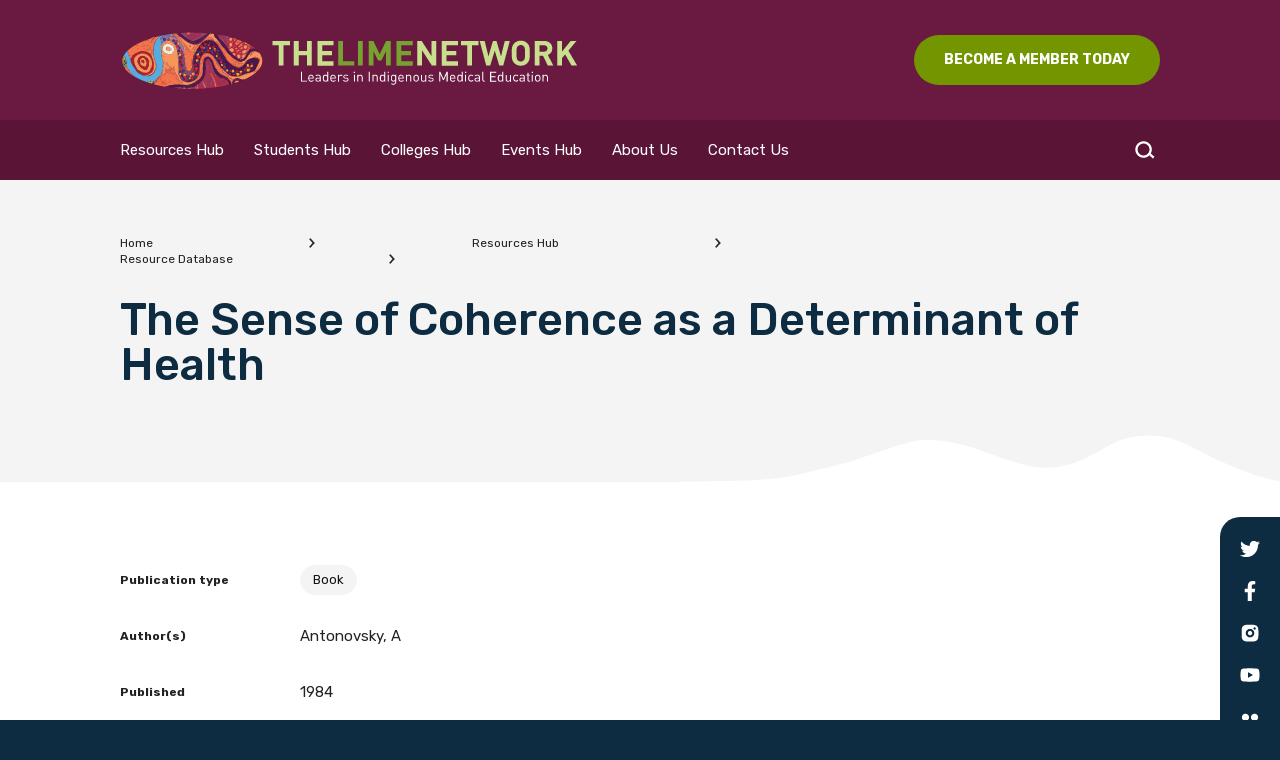

--- FILE ---
content_type: text/html; charset=UTF-8
request_url: https://limenetwork.net.au/resources-hub/resource-database/the-sense-of-coherence-as-a-determinant-of-health/
body_size: 136300
content:
<!DOCTYPE html>
<html lang="en">

	<head>

		<!-- Google Tag Manager -->
			<script>(function(w,d,s,l,i){w[l]=w[l]||[];w[l].push({'gtm.start':
			new Date().getTime(),event:'gtm.js'});var f=d.getElementsByTagName(s)[0],
			j=d.createElement(s),dl=l!='dataLayer'?'&l='+l:'';j.async=true;j.src=
			'https://www.googletagmanager.com/gtm.js?id='+i+dl;f.parentNode.insertBefore(j,f);
			})(window,document,'script','dataLayer','GTM-PDPGC5F');</script>
		<!-- End Google Tag Manager -->

		<title>The Sense of Coherence as a Determinant of Health</title>

		<meta charset="utf-8">
		<meta name="viewport" content="width=device-width,initial-scale=1.0" />
		<meta name="summary" content="" />
		<meta name="description" content="" />

		<link rel="preconnect" href="https://fonts.googleapis.com" crossorigin />
		<link rel="preconnect" href="https://fonts.gstatic.com" crossorigin />
		<link rel="preconnect" href="https://www.google.com/" crossorigin />
		<link rel="preconnect" href="https://www.google.com.au/" crossorigin />
		<link rel="preconnect" href="https://www.google-analytics.com/" crossorigin />
		<link rel="preconnect" href="https://www.googletagmanager.com/" crossorigin />

		<link rel="manifest" href="/manifest-v758.json" />
		<meta name="theme-color" content="#f47b20" />

		<link rel="shortcut icon" href="/favicon.ico" />
		<link rel="apple-touch-icon-precomposed" sizes="57x57" href="https://limenetwork.net.au/wp-content/themes/lime/images/favicon/ati-57.png" />
		<link rel="apple-touch-icon-precomposed" sizes="114x114" href="https://limenetwork.net.au/wp-content/themes/lime/images/favicon/ati-114.png" />
		<link rel="apple-touch-icon-precomposed" sizes="72x72" href="https://limenetwork.net.au/wp-content/themes/lime/images/favicon/ati-72.png" />
		<link rel="apple-touch-icon-precomposed" sizes="144x144" href="https://limenetwork.net.au/wp-content/themes/lime/images/favicon/ati-144.png" />
		<link rel="apple-touch-icon-precomposed" sizes="120x120" href="https://limenetwork.net.au/wp-content/themes/lime/images/favicon/ati-120.png" />
		<link rel="apple-touch-icon-precomposed" sizes="152x152" href="https://limenetwork.net.au/wp-content/themes/lime/images/favicon/ati-152.png" />
		<link rel="icon" type="image/png" href="https://limenetwork.net.au/wp-content/themes/lime/images/favicon/196.png" sizes="196x196" />
		<link rel="icon" type="image/png" href="https://limenetwork.net.au/wp-content/themes/lime/images/favicon/96.png" sizes="96x96" />
		<link rel="icon" type="image/png" href="https://limenetwork.net.au/wp-content/themes/lime/images/favicon/32.png" sizes="32x32" />
		<link rel="icon" type="image/png" href="https://limenetwork.net.au/wp-content/themes/lime/images/favicon/16.png" sizes="16x16" />
		<link rel="icon" type="image/png" href="https://limenetwork.net.au/wp-content/themes/lime/images/favicon/128.png" sizes="128x128" />
		<meta name="application-name" content="lime"/>
		<meta name="msapplication-TileColor" content="#F7F7F7" />
		<meta name="msapplication-TileImage" content="https://limenetwork.net.au/wp-content/themes/lime/images/favicon/mstile-144x144.png" />
		<meta name='robots' content='index, follow, max-image-preview:large, max-snippet:-1, max-video-preview:-1' />

	<!-- This site is optimized with the Yoast SEO plugin v26.5 - https://yoast.com/wordpress/plugins/seo/ -->
	<link rel="canonical" href="https://limenetwork.net.au/resources-hub/resource-database/the-sense-of-coherence-as-a-determinant-of-health/" />
	<meta property="og:locale" content="en_US" />
	<meta property="og:type" content="article" />
	<meta property="og:title" content="The Sense of Coherence as a Determinant of Health" />
	<meta property="og:url" content="https://limenetwork.net.au/resources-hub/resource-database/the-sense-of-coherence-as-a-determinant-of-health/" />
	<meta property="og:site_name" content="LIME Network" />
	<meta property="article:publisher" content="https://www.facebook.com/LIMEnetwork/" />
	<meta property="og:image" content="https://limenetwork.net.au/wp-content/uploads/2021/09/footer-slide-01.jpg" />
	<meta property="og:image:width" content="1600" />
	<meta property="og:image:height" content="520" />
	<meta property="og:image:type" content="image/jpeg" />
	<meta name="twitter:card" content="summary_large_image" />
	<meta name="twitter:image" content="https://limenetwork.net.au/wp-content/uploads/2021/09/footer-slide-01.jpg" />
	<meta name="twitter:site" content="@lime__network" />
	<script type="application/ld+json" class="yoast-schema-graph">{"@context":"https://schema.org","@graph":[{"@type":"WebPage","@id":"https://limenetwork.net.au/resources-hub/resource-database/the-sense-of-coherence-as-a-determinant-of-health/","url":"https://limenetwork.net.au/resources-hub/resource-database/the-sense-of-coherence-as-a-determinant-of-health/","name":"The Sense of Coherence as a Determinant of Health","isPartOf":{"@id":"https://limenetwork.net.au/#website"},"datePublished":"2017-08-29T02:24:43+00:00","breadcrumb":{"@id":"https://limenetwork.net.au/resources-hub/resource-database/the-sense-of-coherence-as-a-determinant-of-health/#breadcrumb"},"inLanguage":"en-AU","potentialAction":[{"@type":"ReadAction","target":["https://limenetwork.net.au/resources-hub/resource-database/the-sense-of-coherence-as-a-determinant-of-health/"]}]},{"@type":"BreadcrumbList","@id":"https://limenetwork.net.au/resources-hub/resource-database/the-sense-of-coherence-as-a-determinant-of-health/#breadcrumb","itemListElement":[{"@type":"ListItem","position":1,"name":"Home","item":"https://limenetwork.net.au/"},{"@type":"ListItem","position":2,"name":"Resources Hub","item":"https://limenetwork.net.au/resources-hub/"},{"@type":"ListItem","position":3,"name":"Resource Database","item":"https://limenetwork.net.au/resources-hub/resource-database/"},{"@type":"ListItem","position":4,"name":"The Sense of Coherence as a Determinant of Health"}]},{"@type":"WebSite","@id":"https://limenetwork.net.au/#website","url":"https://limenetwork.net.au/","name":"LIME Network","description":"Leaders in Indigenous Medical Education","publisher":{"@id":"https://limenetwork.net.au/#organization"},"potentialAction":[{"@type":"SearchAction","target":{"@type":"EntryPoint","urlTemplate":"https://limenetwork.net.au/?s={search_term_string}"},"query-input":{"@type":"PropertyValueSpecification","valueRequired":true,"valueName":"search_term_string"}}],"inLanguage":"en-AU"},{"@type":"Organization","@id":"https://limenetwork.net.au/#organization","name":"LIME Network","url":"https://limenetwork.net.au/","logo":{"@type":"ImageObject","inLanguage":"en-AU","@id":"https://limenetwork.net.au/#/schema/logo/image/","url":"https://limenetwork.net.au/wp-content/uploads/2021/12/LIME-Network-logo-sq.png","contentUrl":"https://limenetwork.net.au/wp-content/uploads/2021/12/LIME-Network-logo-sq.png","width":1042,"height":1042,"caption":"LIME Network"},"image":{"@id":"https://limenetwork.net.au/#/schema/logo/image/"},"sameAs":["https://www.facebook.com/LIMEnetwork/","https://x.com/lime__network","https://www.instagram.com/thelimenetwork/"]}]}</script>
	<!-- / Yoast SEO plugin. -->


<link rel='dns-prefetch' href='//www.google.com' />
<link rel="alternate" title="oEmbed (JSON)" type="application/json+oembed" href="https://limenetwork.net.au/wp-json/oembed/1.0/embed?url=https%3A%2F%2Flimenetwork.net.au%2Fresources-hub%2Fresource-database%2Fthe-sense-of-coherence-as-a-determinant-of-health%2F" />
<link rel="alternate" title="oEmbed (XML)" type="text/xml+oembed" href="https://limenetwork.net.au/wp-json/oembed/1.0/embed?url=https%3A%2F%2Flimenetwork.net.au%2Fresources-hub%2Fresource-database%2Fthe-sense-of-coherence-as-a-determinant-of-health%2F&#038;format=xml" />
<style id='wp-img-auto-sizes-contain-inline-css' type='text/css'>
img:is([sizes=auto i],[sizes^="auto," i]){contain-intrinsic-size:3000px 1500px}
/*# sourceURL=wp-img-auto-sizes-contain-inline-css */
</style>
<style id='wp-emoji-styles-inline-css' type='text/css'>

	img.wp-smiley, img.emoji {
		display: inline !important;
		border: none !important;
		box-shadow: none !important;
		height: 1em !important;
		width: 1em !important;
		margin: 0 0.07em !important;
		vertical-align: -0.1em !important;
		background: none !important;
		padding: 0 !important;
	}
/*# sourceURL=wp-emoji-styles-inline-css */
</style>
<style id='wp-block-library-inline-css' type='text/css'>
:root{--wp-block-synced-color:#7a00df;--wp-block-synced-color--rgb:122,0,223;--wp-bound-block-color:var(--wp-block-synced-color);--wp-editor-canvas-background:#ddd;--wp-admin-theme-color:#007cba;--wp-admin-theme-color--rgb:0,124,186;--wp-admin-theme-color-darker-10:#006ba1;--wp-admin-theme-color-darker-10--rgb:0,107,160.5;--wp-admin-theme-color-darker-20:#005a87;--wp-admin-theme-color-darker-20--rgb:0,90,135;--wp-admin-border-width-focus:2px}@media (min-resolution:192dpi){:root{--wp-admin-border-width-focus:1.5px}}.wp-element-button{cursor:pointer}:root .has-very-light-gray-background-color{background-color:#eee}:root .has-very-dark-gray-background-color{background-color:#313131}:root .has-very-light-gray-color{color:#eee}:root .has-very-dark-gray-color{color:#313131}:root .has-vivid-green-cyan-to-vivid-cyan-blue-gradient-background{background:linear-gradient(135deg,#00d084,#0693e3)}:root .has-purple-crush-gradient-background{background:linear-gradient(135deg,#34e2e4,#4721fb 50%,#ab1dfe)}:root .has-hazy-dawn-gradient-background{background:linear-gradient(135deg,#faaca8,#dad0ec)}:root .has-subdued-olive-gradient-background{background:linear-gradient(135deg,#fafae1,#67a671)}:root .has-atomic-cream-gradient-background{background:linear-gradient(135deg,#fdd79a,#004a59)}:root .has-nightshade-gradient-background{background:linear-gradient(135deg,#330968,#31cdcf)}:root .has-midnight-gradient-background{background:linear-gradient(135deg,#020381,#2874fc)}:root{--wp--preset--font-size--normal:16px;--wp--preset--font-size--huge:42px}.has-regular-font-size{font-size:1em}.has-larger-font-size{font-size:2.625em}.has-normal-font-size{font-size:var(--wp--preset--font-size--normal)}.has-huge-font-size{font-size:var(--wp--preset--font-size--huge)}.has-text-align-center{text-align:center}.has-text-align-left{text-align:left}.has-text-align-right{text-align:right}.has-fit-text{white-space:nowrap!important}#end-resizable-editor-section{display:none}.aligncenter{clear:both}.items-justified-left{justify-content:flex-start}.items-justified-center{justify-content:center}.items-justified-right{justify-content:flex-end}.items-justified-space-between{justify-content:space-between}.screen-reader-text{border:0;clip-path:inset(50%);height:1px;margin:-1px;overflow:hidden;padding:0;position:absolute;width:1px;word-wrap:normal!important}.screen-reader-text:focus{background-color:#ddd;clip-path:none;color:#444;display:block;font-size:1em;height:auto;left:5px;line-height:normal;padding:15px 23px 14px;text-decoration:none;top:5px;width:auto;z-index:100000}html :where(.has-border-color){border-style:solid}html :where([style*=border-top-color]){border-top-style:solid}html :where([style*=border-right-color]){border-right-style:solid}html :where([style*=border-bottom-color]){border-bottom-style:solid}html :where([style*=border-left-color]){border-left-style:solid}html :where([style*=border-width]){border-style:solid}html :where([style*=border-top-width]){border-top-style:solid}html :where([style*=border-right-width]){border-right-style:solid}html :where([style*=border-bottom-width]){border-bottom-style:solid}html :where([style*=border-left-width]){border-left-style:solid}html :where(img[class*=wp-image-]){height:auto;max-width:100%}:where(figure){margin:0 0 1em}html :where(.is-position-sticky){--wp-admin--admin-bar--position-offset:var(--wp-admin--admin-bar--height,0px)}@media screen and (max-width:600px){html :where(.is-position-sticky){--wp-admin--admin-bar--position-offset:0px}}

/*# sourceURL=wp-block-library-inline-css */
</style><style id='global-styles-inline-css' type='text/css'>
:root{--wp--preset--aspect-ratio--square: 1;--wp--preset--aspect-ratio--4-3: 4/3;--wp--preset--aspect-ratio--3-4: 3/4;--wp--preset--aspect-ratio--3-2: 3/2;--wp--preset--aspect-ratio--2-3: 2/3;--wp--preset--aspect-ratio--16-9: 16/9;--wp--preset--aspect-ratio--9-16: 9/16;--wp--preset--color--black: #000000;--wp--preset--color--cyan-bluish-gray: #abb8c3;--wp--preset--color--white: #ffffff;--wp--preset--color--pale-pink: #f78da7;--wp--preset--color--vivid-red: #cf2e2e;--wp--preset--color--luminous-vivid-orange: #ff6900;--wp--preset--color--luminous-vivid-amber: #fcb900;--wp--preset--color--light-green-cyan: #7bdcb5;--wp--preset--color--vivid-green-cyan: #00d084;--wp--preset--color--pale-cyan-blue: #8ed1fc;--wp--preset--color--vivid-cyan-blue: #0693e3;--wp--preset--color--vivid-purple: #9b51e0;--wp--preset--gradient--vivid-cyan-blue-to-vivid-purple: linear-gradient(135deg,rgb(6,147,227) 0%,rgb(155,81,224) 100%);--wp--preset--gradient--light-green-cyan-to-vivid-green-cyan: linear-gradient(135deg,rgb(122,220,180) 0%,rgb(0,208,130) 100%);--wp--preset--gradient--luminous-vivid-amber-to-luminous-vivid-orange: linear-gradient(135deg,rgb(252,185,0) 0%,rgb(255,105,0) 100%);--wp--preset--gradient--luminous-vivid-orange-to-vivid-red: linear-gradient(135deg,rgb(255,105,0) 0%,rgb(207,46,46) 100%);--wp--preset--gradient--very-light-gray-to-cyan-bluish-gray: linear-gradient(135deg,rgb(238,238,238) 0%,rgb(169,184,195) 100%);--wp--preset--gradient--cool-to-warm-spectrum: linear-gradient(135deg,rgb(74,234,220) 0%,rgb(151,120,209) 20%,rgb(207,42,186) 40%,rgb(238,44,130) 60%,rgb(251,105,98) 80%,rgb(254,248,76) 100%);--wp--preset--gradient--blush-light-purple: linear-gradient(135deg,rgb(255,206,236) 0%,rgb(152,150,240) 100%);--wp--preset--gradient--blush-bordeaux: linear-gradient(135deg,rgb(254,205,165) 0%,rgb(254,45,45) 50%,rgb(107,0,62) 100%);--wp--preset--gradient--luminous-dusk: linear-gradient(135deg,rgb(255,203,112) 0%,rgb(199,81,192) 50%,rgb(65,88,208) 100%);--wp--preset--gradient--pale-ocean: linear-gradient(135deg,rgb(255,245,203) 0%,rgb(182,227,212) 50%,rgb(51,167,181) 100%);--wp--preset--gradient--electric-grass: linear-gradient(135deg,rgb(202,248,128) 0%,rgb(113,206,126) 100%);--wp--preset--gradient--midnight: linear-gradient(135deg,rgb(2,3,129) 0%,rgb(40,116,252) 100%);--wp--preset--font-size--small: 13px;--wp--preset--font-size--medium: 20px;--wp--preset--font-size--large: 36px;--wp--preset--font-size--x-large: 42px;--wp--preset--spacing--20: 0.44rem;--wp--preset--spacing--30: 0.67rem;--wp--preset--spacing--40: 1rem;--wp--preset--spacing--50: 1.5rem;--wp--preset--spacing--60: 2.25rem;--wp--preset--spacing--70: 3.38rem;--wp--preset--spacing--80: 5.06rem;--wp--preset--shadow--natural: 6px 6px 9px rgba(0, 0, 0, 0.2);--wp--preset--shadow--deep: 12px 12px 50px rgba(0, 0, 0, 0.4);--wp--preset--shadow--sharp: 6px 6px 0px rgba(0, 0, 0, 0.2);--wp--preset--shadow--outlined: 6px 6px 0px -3px rgb(255, 255, 255), 6px 6px rgb(0, 0, 0);--wp--preset--shadow--crisp: 6px 6px 0px rgb(0, 0, 0);}:where(.is-layout-flex){gap: 0.5em;}:where(.is-layout-grid){gap: 0.5em;}body .is-layout-flex{display: flex;}.is-layout-flex{flex-wrap: wrap;align-items: center;}.is-layout-flex > :is(*, div){margin: 0;}body .is-layout-grid{display: grid;}.is-layout-grid > :is(*, div){margin: 0;}:where(.wp-block-columns.is-layout-flex){gap: 2em;}:where(.wp-block-columns.is-layout-grid){gap: 2em;}:where(.wp-block-post-template.is-layout-flex){gap: 1.25em;}:where(.wp-block-post-template.is-layout-grid){gap: 1.25em;}.has-black-color{color: var(--wp--preset--color--black) !important;}.has-cyan-bluish-gray-color{color: var(--wp--preset--color--cyan-bluish-gray) !important;}.has-white-color{color: var(--wp--preset--color--white) !important;}.has-pale-pink-color{color: var(--wp--preset--color--pale-pink) !important;}.has-vivid-red-color{color: var(--wp--preset--color--vivid-red) !important;}.has-luminous-vivid-orange-color{color: var(--wp--preset--color--luminous-vivid-orange) !important;}.has-luminous-vivid-amber-color{color: var(--wp--preset--color--luminous-vivid-amber) !important;}.has-light-green-cyan-color{color: var(--wp--preset--color--light-green-cyan) !important;}.has-vivid-green-cyan-color{color: var(--wp--preset--color--vivid-green-cyan) !important;}.has-pale-cyan-blue-color{color: var(--wp--preset--color--pale-cyan-blue) !important;}.has-vivid-cyan-blue-color{color: var(--wp--preset--color--vivid-cyan-blue) !important;}.has-vivid-purple-color{color: var(--wp--preset--color--vivid-purple) !important;}.has-black-background-color{background-color: var(--wp--preset--color--black) !important;}.has-cyan-bluish-gray-background-color{background-color: var(--wp--preset--color--cyan-bluish-gray) !important;}.has-white-background-color{background-color: var(--wp--preset--color--white) !important;}.has-pale-pink-background-color{background-color: var(--wp--preset--color--pale-pink) !important;}.has-vivid-red-background-color{background-color: var(--wp--preset--color--vivid-red) !important;}.has-luminous-vivid-orange-background-color{background-color: var(--wp--preset--color--luminous-vivid-orange) !important;}.has-luminous-vivid-amber-background-color{background-color: var(--wp--preset--color--luminous-vivid-amber) !important;}.has-light-green-cyan-background-color{background-color: var(--wp--preset--color--light-green-cyan) !important;}.has-vivid-green-cyan-background-color{background-color: var(--wp--preset--color--vivid-green-cyan) !important;}.has-pale-cyan-blue-background-color{background-color: var(--wp--preset--color--pale-cyan-blue) !important;}.has-vivid-cyan-blue-background-color{background-color: var(--wp--preset--color--vivid-cyan-blue) !important;}.has-vivid-purple-background-color{background-color: var(--wp--preset--color--vivid-purple) !important;}.has-black-border-color{border-color: var(--wp--preset--color--black) !important;}.has-cyan-bluish-gray-border-color{border-color: var(--wp--preset--color--cyan-bluish-gray) !important;}.has-white-border-color{border-color: var(--wp--preset--color--white) !important;}.has-pale-pink-border-color{border-color: var(--wp--preset--color--pale-pink) !important;}.has-vivid-red-border-color{border-color: var(--wp--preset--color--vivid-red) !important;}.has-luminous-vivid-orange-border-color{border-color: var(--wp--preset--color--luminous-vivid-orange) !important;}.has-luminous-vivid-amber-border-color{border-color: var(--wp--preset--color--luminous-vivid-amber) !important;}.has-light-green-cyan-border-color{border-color: var(--wp--preset--color--light-green-cyan) !important;}.has-vivid-green-cyan-border-color{border-color: var(--wp--preset--color--vivid-green-cyan) !important;}.has-pale-cyan-blue-border-color{border-color: var(--wp--preset--color--pale-cyan-blue) !important;}.has-vivid-cyan-blue-border-color{border-color: var(--wp--preset--color--vivid-cyan-blue) !important;}.has-vivid-purple-border-color{border-color: var(--wp--preset--color--vivid-purple) !important;}.has-vivid-cyan-blue-to-vivid-purple-gradient-background{background: var(--wp--preset--gradient--vivid-cyan-blue-to-vivid-purple) !important;}.has-light-green-cyan-to-vivid-green-cyan-gradient-background{background: var(--wp--preset--gradient--light-green-cyan-to-vivid-green-cyan) !important;}.has-luminous-vivid-amber-to-luminous-vivid-orange-gradient-background{background: var(--wp--preset--gradient--luminous-vivid-amber-to-luminous-vivid-orange) !important;}.has-luminous-vivid-orange-to-vivid-red-gradient-background{background: var(--wp--preset--gradient--luminous-vivid-orange-to-vivid-red) !important;}.has-very-light-gray-to-cyan-bluish-gray-gradient-background{background: var(--wp--preset--gradient--very-light-gray-to-cyan-bluish-gray) !important;}.has-cool-to-warm-spectrum-gradient-background{background: var(--wp--preset--gradient--cool-to-warm-spectrum) !important;}.has-blush-light-purple-gradient-background{background: var(--wp--preset--gradient--blush-light-purple) !important;}.has-blush-bordeaux-gradient-background{background: var(--wp--preset--gradient--blush-bordeaux) !important;}.has-luminous-dusk-gradient-background{background: var(--wp--preset--gradient--luminous-dusk) !important;}.has-pale-ocean-gradient-background{background: var(--wp--preset--gradient--pale-ocean) !important;}.has-electric-grass-gradient-background{background: var(--wp--preset--gradient--electric-grass) !important;}.has-midnight-gradient-background{background: var(--wp--preset--gradient--midnight) !important;}.has-small-font-size{font-size: var(--wp--preset--font-size--small) !important;}.has-medium-font-size{font-size: var(--wp--preset--font-size--medium) !important;}.has-large-font-size{font-size: var(--wp--preset--font-size--large) !important;}.has-x-large-font-size{font-size: var(--wp--preset--font-size--x-large) !important;}
/*# sourceURL=global-styles-inline-css */
</style>

<style id='classic-theme-styles-inline-css' type='text/css'>
/*! This file is auto-generated */
.wp-block-button__link{color:#fff;background-color:#32373c;border-radius:9999px;box-shadow:none;text-decoration:none;padding:calc(.667em + 2px) calc(1.333em + 2px);font-size:1.125em}.wp-block-file__button{background:#32373c;color:#fff;text-decoration:none}
/*# sourceURL=/wp-includes/css/classic-themes.min.css */
</style>
<link rel='stylesheet' id='contact-form-7-css' href='https://limenetwork.net.au/wp-content/plugins/contact-form-7/includes/css/styles.css?ver=6.1.4' type='text/css' media='all' />
<link rel="https://api.w.org/" href="https://limenetwork.net.au/wp-json/" /><link rel="alternate" title="JSON" type="application/json" href="https://limenetwork.net.au/wp-json/wp/v2/pages/1383" /><link rel="EditURI" type="application/rsd+xml" title="RSD" href="https://limenetwork.net.au/xmlrpc.php?rsd" />
<meta name="generator" content="WordPress 6.9" />
<link rel='shortlink' href='https://limenetwork.net.au/?p=1383' />

	</head>

	<body class="initializing page-1383" style="opacity: 0;">
		<!-- Google Tag Manager (noscript) -->
			<noscript><iframe src="https://www.googletagmanager.com/ns.html?id=GTM-PDPGC5F"
			height="0" width="0" style="display:none;visibility:hidden"></iframe></noscript>
		<!-- End Google Tag Manager (noscript) -->

		<div id="app">

			<div id="wrapper">

				<header id="header">

					<div class="inner">

						<div class="upper">
							<div class="inner container">
								<div id="brand">
									<a href="/">
										<div class="svg-image preserve"><svg xmlns="http://www.w3.org/2000/svg" viewBox="0 0 684.5 90.7"><style>.st0{fill:none}.st1{fill:#f7965b}.st2{fill:#eeac24}.st3{fill:#8e456c}.st4{fill:#af2e4f}.st5{fill:#efe8de}.st6{fill:#f37133}.st7{fill:#313d80}.st8{fill:#55ace0}.st9{fill:#f3734d}.st10{fill:#9fc353}.st11{fill:#df2532}.st12{fill:#9775a8}.st13{fill:#ac2328}.st14{fill:#4b174a}.st15{fill:#54ac47}.st18,.st20{fill:none;stroke-width:0;stroke-linecap:round;stroke-linejoin:round}.st18{stroke:#8e456c}.st20{stroke:#f7965b}.st22{fill:#c8df8e}</style><path class="st0" d="M84.9 85.4h1.3-1.3zm-2.8.1c-.4 0-.8.1-1.2.1.4 0 .8 0 1.2-.1zM79.3 7.8c.2.1.3.3.5.4-.1-.2-.3-.3-.5-.4zm-1.1-.7c.1 0 .2.1.3.2-.1-.1-.2-.2-.3-.2zm.6.3c.2.1.3.2.5.3-.2-.1-.4-.2-.5-.3zm36.5 39.3zm22.5 8.5zM84.1 85.4c-.4 0-.8 0-1.2.1.4-.1.8-.1 1.2-.1zm4.6.2c-.6-.1-1.3-.1-1.9-.2.6 0 1.3.1 1.9.2zM33.1 62.9c-.5-.2-1-.5-1.5-.7-1.9-1-3.6-2.1-5.4-3.1 2.3 1.2 4.4 2.8 6.9 3.8zm82-16.2l.3-.3c-.2.1-.3.2-.3.3zm49.9-8.2c-.3-.3-.7-.7-1-.9.3.3.6.6 1 .9zm-51.3 9.3c.1-.1.2-.2.3-.2-.2 0-.2.1-.3.2zm1.7-1.4h-.1zM79.8 8.2c-.2.1-.2.2-.1.3-.1-.1-.1-.2.1-.3zm0 0zm.3.2c-.1-.1-.2-.2-.3-.2.1.1.2.2.3.2zm-.2.1h-.1.1zm84.3 22.6c.3.8.3.5.7 1.1-.4-.7-.4-.4-.7-1.1zm1-14.9h.2-.2zm.9 0zM33.6 62.6v.2c.1 0 .1-.1 0-.2zM5.3 45.8c-.2.1-.3.2-.5.3.3-.1.4-.2.5-.3zm28.3 17.1zM181 19.7c-.1.1-.2.3-.4.4.1-.1.2-.3.4-.4zM33.5 63c-.1 0-.1 0 0 0-.1 0-.1 0 0 0zm46.1 22.9s.1 0 0 0c.2 0 .4-.1.6-.1-.2 0-.4 0-.6.1zM5.4 43.5c.2.6-.1 1.4 0 2.3-.1-.9.1-1.6 0-2.3zm158.7-12.2s0 .1-.1.1c0 0 .1 0 .1-.1zm0-.3zm1-14.5c0-.1 0-.2.1-.3-.1.1-.1.2-.1.3zM164 31.2l.1.1-.1-.1zM6 44zm0 .7c0 .2-.1.4-.2.6.1-.2.2-.4.2-.6zm157.9-7.1z"/><path class="st0" d="M166.1 16.2c-.3.2-.7.2-1.1.3.5 0 .9-.1 1.1-.3zM5.4 45.8c.2-.1.4-.3.5-.5-.2.2-.3.4-.5.5zm133.4-6.2l-.1-.1c.1 0 .1.1.1.1zM59.3 76s-.1 0 0 0c-.1 0 0 0 0 0zm-.2-.1v-.3.3zm1.3-1s0 .1-.1.1l.1-.1zm-.9 1zm.9-1.2s0 .1 0 0c0 .1 0 0 0 0zM38.9 47.1c-.3-1-.7-2-1.2-2.8.5.9.9 1.8 1.2 2.8zm.3 1.7zm-.3-1.6c.1.5.2.9.3 1.4-.1-.5-.2-.9-.3-1.4zm20.8 29.1s0-.1 0 0c0-.1 0 0 0 0zm.2.2l-.2-.2.2.2zM32.5 41.8c.2-.1.4-.2.5-.2-.2 0-.3.1-.5.2zm131.4-4.2c0 .2.1.3.1.3s-.1-.1-.1-.3zm-104.1 38c.2.3-.2.4-.1.6-.1-.2.3-.3.1-.6zM139.1 40l-.1-.1c.1 0 .1.1.1.1zm-15.7 40.5c.2.5.3 1 .5 1.5-.2-.4-.3-1-.5-1.5zm15.5-40.7zm-.5-.3c.2.1.2.1.5.2-.3-.1-.3-.1-.5-.2zm-105.1 2h.5-.5zm.8 0c.2 0 .4.1.6.1-.2 0-.4-.1-.6-.1zm-2.6 1c.2-.3.5-.4.7-.6-.2.2-.5.4-.7.6zm6.2 1.8c-.8-1.2-1.8-2.2-2.9-2.6 1.1.4 2.1 1.3 2.9 2.6zm77.5 2.7c0 .1 0 .2-.1.2.1 0 .1-.1.1-.2zm10.6 33.5c-.2-.4-.3-.7-.5-1 .2.3.4.7.5 1zm-.6-.6c0-.1.1-.1.1-.2-.1.1-.1.2-.1.2z"/><path class="st0" d="M123.8 81.2c-.1.4.2.4.1.9.1-.5-.2-.6-.1-.9zm-8.6-34.4c0 .1 0 .1 0 0 0 .1 0 .1 0 0zM103.7 5.6l-1.5 1.5 1.5-1.5zm1.7-1.6c-.5.5-1 .9-1.5 1.4.5-.5 1-.9 1.5-1.4zm9.7 43.2h-.2c.1.1.2.1.2 0zm-1.5.7c-.1.3-.3.6-.4.9.1-.3.2-.5.4-.9zm11.7 31.8v-.2.2zm-10.8-8c.1-.1.2-.2.2-.3-.1.1-.2.2-.2.3zM33.9 48.6zm-1-.9c.3.3.6.6 1 .9-.4-.3-.7-.6-1-.9zm80.3 24.9c.6 0 .5-.8 1.2-.7-.7-.1-.6.6-1.2.7z"/><path class="st0" d="M113.4 50c.1-.6.3-1.3.1-2 .2.6 0 1.4-.1 2zm-79.6-1.4c-.3 0-.4 0-.5-.1.1 0 .3.1.5.1zm80.6 23.2c-.3.4-.6.8-.9 1.1.3-.3.6-.7.9-1.1z"/><path class="st1" d="M103.5 4.3V4h-.2v.4c-.1-.1 0-.2.2-.1zm-1.4.6c-.2-.3-.8-.7-1-.5.2.3.4.6 1 .5zm2-.3c-.3.1-.7.1-.8.4.3.2.6-.1.8-.4zm-1.8.7c-.2.1-.5 0-.5.4.5-.2.2.3.6.3 0-.3.1-1.2-.3-.8.2 0 .2 0 .2.1z"/><path class="st2" d="M74.4 6.1h-.2c0 .1.1.1.2 0z"/><path class="st3" d="M115.5 5.4c0 .2-.2.3-.3.4.2 0 .3.1.5.1 0-.2.1-.6-.2-.5z"/><path class="st4" d="M86 6.2c0-.3-.2-.5-.5-.5 0 .3.2.4.5.5z"/><path class="st1" d="M101.9 6.2v.1c0 .2-.2.3 0 .4 0-.2.1-.1.3 0 .1-.4-.4-1.1-.3-.5z"/><path class="st2" d="M76.3 6.2v.3h.5c.7-.2-.1-.5-.5-.3z"/><path class="st6" d="M101.2 6.3c0 .3.2.4.4.5.1-.2 0-.5.4-.5v-.1c-.4-.1-.4.2-.8.1z"/><path class="st3" d="M111.9 8.3c.5.7.6 1.3.9 1.8 1-.2 1.2-1.4 1.6-1.6.3-.3-.8-.9-.3-1-1.1-.5-2.7-.6-3.7-1.3 0 .2 0 .4-.1.5.5-.3 1.4 1.3 1.6 1.6z"/><path class="st1" d="M81.6 6.9c0 .1 0 .2.1.3 0-.2.3-.1.3-.3-.4-.1-.5-.3-.9-.4 0 .2 0 .5.1.5.1-.1.2-.1.4-.1zm-1.6.3c.8.2 1.4.5 2.1.8-.1-.6-1.1-.4-1.2-1-.5.4-.7-.4-.9.2z"/><path class="st7" d="M88.6 7.7c0-.3-.6-.6-.8-.4.3.1.2.5.8.4z"/><path class="st8" d="M68.7 9.1c.5-.1 1.3-.3 1.6-.2.1-.2-.2-.3 0-.4.2 0 .1.2.3.3.1-.7-1.5-.4-1.8-.3.3.1-.2.3-.1.6z"/><path class="st6" d="M86.3 8.9h.1c.2-.1.4.4.5 0-.1-.2-.4-.2-.5-.4-.3 0-.5 0-.6-.1-.1.5.6.1.5.5z"/><path class="st3" d="M117.9 8.4V9c.3.3.3-.8 0-.6z"/><path class="st8" d="M73.3 9.4c.4 0 .9 0 1-.3-.3.2-1.1-.2-1 .3z"/><path class="st9" d="M138.2 9.4c.2.5.5.9.9 1.3.2-.5-.5-1-.9-1.3z"/><path class="st8" d="M72.8 10c.3.2.2.7.8.5v-.6c-.4-.2-.6-.3-.8.1z"/><path class="st1" d="M88.9 9.8c-.2 0-.3-.1-.4-.1 0 .1-.1.2-.3.3-.2 0-.3-.1-.4-.1.3.4 1.1.2 1.1-.1z"/><path class="st8" d="M84.5 12.2c-.3-.9-2.5-1-2-2-.4 0-.6.4-1.1.3 1 .5 1.7 1.9 3.1 1.7z"/><path class="st9" d="M136.7 10.3c-.5.4-.7-.4-1.1 0-.2.4 1.2.4 1.1 0z"/><path class="st1" d="M47.9 11.5s-.1 0 0 0c-.1 0 0 0 0 0z"/><path class="st8" d="M65.3 12.1c.1-.2.2-.3.4-.3 0-.4-.6.2-.5-.1.1-.3.1 0 .4-.3-.2-.1-.2-.4-.6-.3 0 .5-.4.5-.5.9.4.1.4-.1.8.1zm2.9-.8c.3 0 .4.2.8.1.2-.3-.8-.3-.8-.1zm4.3-.1v.3h-.8v.5c.5-.4.6-.4 1 0 0-.3.3-.9-.2-.8z"/><path class="st1" d="M87.6 11.3c.5 0 .6.4.9.5-.1-.3-.6-.8-.9-.5z"/><path class="st3" d="M98.9 12.2c-.4-.1-.6-.4-1-.5 0 .4.7.8 1 .5z"/><path class="st8" d="M71.6 12.3c-.3 0-.3-.4-.6-.4.1.4 0 .3 0 .8.3 0 .4-.2.6-.4zm-10.1.9c-.1-.3.2-1.1-.3-1 .2.6-.3.5-.3 1h.6zm6.5.3c.3-.4 1.1-.2 1.3-.8-.5.2-.7-.3-.8-.5-.4.1-1.1-.2-1.3.1.7 0 .7.6.8 1.2zm4.8-1.2c-.3-.1-.8-.1-1 .4.5.1.6-.3 1-.4z"/><path class="st10" d="M73.5 13h.3v-.8c-.3 0-.3.4-.3.8z"/><path class="st1" d="M48.3 12.5c-.3.1-.6.2-.6.5.4.1.4-.3.6-.5z"/><path class="st7" d="M99.8 13.2c-.1-.3-.7-.8-.9-.3.4.3.5.2.9.3z"/><path class="st6" d="M126.6 13.9c.2-.2.5-.2.6-.4-.3 0-.7-.1-.8.3 0 0 .1.1.2.1z"/><path class="st1" d="M43 14.5c-.1-.4.2-.3.3-.5-.5 0-.9.1-1 .5.2.3.3-.1.7 0z"/><path class="st11" d="M175.2 14.5c.3-.1.3.1.5.1s.2-.2.4-.1c0-.1 0-.1-.1-.2l-.9-.3h-.3c-.1.4.4.2.4.5z"/><path class="st3" d="M119.9 14.1c-.4.1-1.3.3-1 .6.2-.2.8-.2 1-.6z"/><path class="st9" d="M131.6 14.1c-.5-.1-.8.1-1 .4.5 0 .7-.2 1-.4z"/><path class="st4" d="M160.5 14.9c-.1-.2.2-.7-.1-.6 0 .1-.1.1-.3.1 0-.1 0-.2-.1-.3 0 .5.3.6.5.8z"/><path class="st1" d="M40.3 15.1c.7-.2 1.8 0 1.8-.9-.8.4-1.8.5-2.3 1.3.6 0 1.1-.1 1.4-.4-.3-.1-.7.4-.9 0z"/><path class="st9" d="M136.5 15.1c-.1-.5-.8-.5-1.3-.6.2.5.9.4 1.3.6z"/><path class="st11" d="M177.9 15.1V15c-.1 0-.1 0-.2-.1.1.2.1.2.2.2z"/><path class="st1" d="M41.7 15.3c.5.1.7-.2.8-.5-.3 0-.4.1-.4.4-.1-.1-.4-.1-.4.1z"/><path class="st12" d="M64.2 15.3c-.4.1-.2-.3-.3-.5-.4-.2-.1.4-.5.3.1.2-.1.7.1.6 0-.4.4.5.5 0-.3-.2.1 0 .4-.1 0-.2-.1-.3-.2-.3z"/><path class="st13" d="M79.1 15.1c0-.7-.5-.1-.6.1.1.1.3.1.5.1v-.1c-.5.1-.1-.4.1-.1z"/><path class="st6" d="M129 15.3c.3-.1.9.2 1-.1h-1.5c-.1 0-.2 0-.3.1h.8z"/><path class="st11" d="M179.1 16c.2-.6.5.2 1 0v-.2c-.4-.1-.8-.3-1.2-.4 0 .1-.2.2-.1.4.1.1.1.2.3.2z"/><path class="st9" d="M46.8 15.5c-.3 0-.5 0-.6.1-.1 1.2.1-.1.6-.1z"/><path class="st8" d="M73.5 15.5c.2.4-.4.1-.3.5.5 0 1.1.1 1.3-.3-.6.2-.5 0-1-.2z"/><path class="st1" d="M37.8 16c-.4 0 .3-.4-.1-.4-.2.2-.4.3-.5.5-.4-.3-.9-.1-1.3.1.7.3 1.5.2 1.9-.2z"/><path class="st6" d="M174.4 15.6c-.4.3-.1 1.3.4 1-.4-.1.1-.4 0-.6-.5.2-.1-.4-.4-.4z"/><path class="st8" d="M71 15.8c-.2 0-.6-.1-.5.3.4.1.5-.2.8 0 0-.3-.1-.3-.3-.3z"/><path class="st14" d="M138.9 16.3c.1 0 .2 0 .3-.1-.1 0-.2 0-.3-.1h-.6c0 .3.4.1.6.2z"/><path class="st3" d="M118.6 16.1c0 .3-.2.3-.3.4.4 0 .7-.2.9-.4-.4 0-.4.3-.6 0z"/><path class="st9" d="M143.9 17.7c.7 0 .2-1.1-.1-1.1 0 .4.2.7.1 1.1zm24.8-.9c0 .3-.1 1.4.3.9-.3 0 0-1.3-.3-.9z"/><path class="st12" d="M60 17.3c0-.2.1-.6-.3-.5.2.4-.4.1-.3.5h.6z"/><path class="st6" d="M177.3 16.9c.2.5-.4.3-.5.6.1.2.2 0 .4 0 0-.1.1-.1.3-.1 0-.3.4-.3.4-.6h-.1c-.1.1-.3.1-.5.1z"/><path class="st2" d="M70.8 17h-.5c-.9.1.6.6.5 0z"/><path class="st14" d="M79.2 17.8h.6c0-.1.2-.1.3-.1 0-.3-.3-.3-.4-.5.1.4-.5.2-.5.6z"/><path class="st6" d="M174.5 17.1c0 .5-.2 0-.5.1.1.4-.2.5-.1.9.1 0 .4 0 .4.1-.1 0-.2 0-.3.1.5 0 0 .2 0 .4.3-.1.6.4.3.5 0 .3.1.6.5.5-.6-.7.3-2-.3-2.6z"/><path class="st1" d="M177.4 17.7c-.1.1-.1.2-.1.4.4.1.4-.2.6 0v-.6h-.5c-.1 0-.2 0-.3.1.1 0 .2 0 .3.1z"/><path class="st2" d="M75.3 17.5c-.2 0-.2.1-.3.3.2-.1.7.2.8-.1v-.1c-.2-.1-.3-.1-.5-.1z"/><path class="st3" d="M102.7 17.9c.7.1 1.3 1 1.8.1-.8.3-1.5-.6-1.8-.1z"/><path class="st1" d="M48.9 18.4c.4.1.5-.4.3-.6-.2.1-.5 0-.5.4.4-.2.4-.1.2.2zm127.9-.6c-.2.2-.5.2-.6.5.5-.2.5-.2 1 0 .2-.2-.1-.5-.4-.5z"/><path class="st3" d="M112.2 18.4c.3-.1.6-.2.6-.5-.4 0-.5.2-.6.5zm-9.2-.1c-1.8-.5-.7.3 0 0zm1.6 0c.2.2 1 .5 1.1 0-.4.3-.8-.3-1.1 0z"/><path class="st1" d="M174 18.8c0-.2.5-.4 0-.4 0-.1.2-.1.3-.1 0-.2-.2-.1-.4-.1 0 .7-.1.7.1 1.1-.2-.2-.4-.1-.4.3.4-.1.4.2.6.3 0-.2-.1-.3-.1-.5h.1c.4-.2.2-.7-.2-.6z"/><path class="st12" d="M63.1 19.5c.5-.1.3.4.9.3-.2-.6.4-1.4-.3-1.1.2.2-.5.6-.6.8z"/><path class="st2" d="M68.5 19.3c.2 0 .5 0 .5-.1-.3 0 .3-.5-.3-.4.2.4-.4.1-.2.5z"/><path class="st3" d="M123.9 18.8c-.2.2-.2.6.1.6 0-.3.3-.2.4-.5-.3-.2-.4.5-.5.1.1 0 .2-.2 0-.2z"/><path class="st2" d="M68.2 19c-.2.2-.7.1-.8.5h.8V19z"/><path class="st13" d="M169.9 19.4c.3.1.7-.3.4-.4-.1.6-.4-.4-.6.1.1.1.2.1.2.3z"/><path class="st2" d="M71.5 19.7c-.2 0-.2-.2-.5-.1 0 .2 0 .5.1.5 0-.3.4-.2.4-.4z"/><path class="st3" d="M114.3 19.5c0 .3-.6 0-.5.4.4 0 .7-.2.9-.4h-.4zm-2.8.3c.5.1.9.2 1.3-.1-.4.1-1.1-.2-1.3.1z"/><path class="st11" d="M178.3 21.1c-.3-.8.3-.7.5-1.3-.7.3-1.6.5-1.5 1.3.5-.3.5-.3 1 0z"/><path class="st7" d="M108.9 20.3c.1-.4-1.1-.4-1 0h.1c0-.2.5.1.9 0z"/><path class="st2" d="M71.8 20.4c.2 0 .3.1.4.1h1.3c.3-.3-1.5-.3-1.7-.1zm3.3.7v-.5c-.5-.1-.7.2-.8.5h.8z"/><path class="st1" d="M37.3 20.7h-.5c.1.2-.4.4 0 .5 0-.3.5-.2.5-.5zm144.3 0c-.2.4 0 .5.3.8-.1-.3.2-.9-.3-.8z"/><path class="st11" d="M167 21.8h.1c.3-.1.1-.9-.3-.9.4.3-.1.7.2.9z"/><path class="st14" d="M110.7 21.3c-.5.1-.6-.2-1-.1-.2.4.9.3 1 .1z"/><path class="st9" d="M185.9 21.4c.2-.4-.8-.3-.8-.1.2.2.5.2.8.1z"/><path class="st1" d="M44.6 21.3c-.1.9-.9.2-.5 1.3.1-.2 1.1-1 .5-1.3z"/><path class="st2" d="M66 21.6h.8c.1 0 .2 0 .3-.1-.2-.2-1.3-.4-1.1.1zm0 .7c.2-.5-.3-.4-.3-.8-.3.1-.5.2-.5.5.4 0 .3.5.8.3z"/><path class="st6" d="M173.3 21.6c0 .1 0 .4-.1.4 0-.1 0-.2-.1-.1 0 .2.1.4.3.5-.1-.4.8-.5.4-.8-.2.2-.3-.1-.5 0z"/><path class="st1" d="M180.3 21.9c0 .3-.2.4-.3.6.4.2.9-.6.3-.6z"/><path class="st6" d="M173.9 22.8c.2-.5.2.3.4.3v-.3c.1-.3.3-.4.4-.8-.4.2-1 .6-.8.8z"/><path class="st13" d="M133.5 22.3v1.3c.4.1.4-1.4 0-1.3z"/><path class="st11" d="M175.7 22.4c.1.2.4.3.6.4 0-.2-.4-.7-.6-.4z"/><path class="st9" d="M113.9 23.5c-.2-.4.7-.9 0-1 0 .5-.4.6 0 1z"/><path class="st2" d="M78.1 23.1c0-.2.1-.1.3 0 0-.4-.6-.3-.8-.5v.3c-.2.3.3.1.5.2z"/><path class="st6" d="M34.9 23c.3 0 .7.1.8-.3-.3.1-.9-.2-.8.3z"/><path class="st9" d="M112.3 23.2c.2-.1.5 0 .5-.4-.2-.2-.5.1-.5.4z"/><path class="st2" d="M63.4 22.8c-.4 0-.6.1-.6.5h.6v-.5z"/><path class="st6" d="M102.7 22.8c-.3 0 0 .6.3.5.1-.1.1-.3.1-.5-.2 0-.3.2-.4 0z"/><path class="st11" d="M184.6 22.8c-.4-.1-.2.3-.3.5h.1c.2 0 .4 0 .4-.1-.2.1-.2-.2-.2-.4zm5.6.8c.1.1.2.3.4.4.1-.4-.2-.3-.1-.6-.4-.1-.5 0-.3.2z"/><path class="st6" d="M27.8 23.7c-.4 0-.5-.2-.9-.3 0 .7.7.4.9.3z"/><path class="st1" d="M96 23.7c.5.2.5 1 .9 1.3.4-.6-.3-1-.4-1.5.1.3-.6-.1-.5.2z"/><path class="st2" d="M63.9 23.6c.1.4-.2 1.1.1 1.3.2-.2.4-.3.4-.8-.5.2.1-.7-.5-.5z"/><path class="st1" d="M190.7 23.6c0 .6.2 1 .1 1.8h.5v-.5c.1-.7-.4-.9-.6-1.3zm-39.9.1c0 .3 0 .6-.1.8.5 0 .7-.8.1-.8z"/><path class="st2" d="M63.1 23.8h-.5v.8c.3-.1.5-.3.5-.8z"/><path class="st11" d="M139.8 23.8c-.4-.1-.7.5-.4.8 0-.4.3-.5.4-.8z"/><path class="st2" d="M61.9 25.1c.1-.3.2-.6.1-1h-.5v.3c.2 0 .2-.1.4-.1-.1 0-.2.7 0 .8z"/><path class="st9" d="M105.1 24.7c.1 0 .3 0 .3.1 0 .2-.1.3-.1.5.2 0 .4 0 .5-.1-.2-.3-.5-1.1-.7-.5z"/><path class="st7" d="M89.2 28.4c.8-.6 1.2-2.4.5-3.4-3.3-2.3-4.6 4.2-.5 3.4z"/><path class="st13" d="M122.1 24.7c-.2 0-.2-.2-.5-.1 0 .4-.6.2-.5.8.7 0 .7-.5 1-.7z"/><path class="st2" d="M79.8 24.8v.5c.7 0 .5-.4 0-.5z"/><path class="st9" d="M191.8 25.1h-.1c0 .2-.2.3-.1.5.2 0 .6.1.5-.3-.2.1-.3 0-.3-.2z"/><path class="st1" d="M149.4 26v-.1c-.3 0-.2-.5-.5-.5 0 .1 0 .2-.1.3v.1c.2-.1.5.5.6.2z"/><path class="st2" d="M63.7 25.9c0-.2 0-.3-.3-.3v1h.1c.3 0 .1-.5.2-.7z"/><path class="st6" d="M149.9 26.5c.1-.4-.7-1.3-.5-.6v.1c.2.1.2.4.5.5z"/><path class="st2" d="M81 26.6c-.2.3-.2-.8-.6-.8-.2.7.3.7.3 1.3.1 0 .6-.4.3-.5z"/><path class="st1" d="M42.4 26.1c-.6 0-1.4-.2-1.9.3 1-.3.4.2 1.4.3 0-.3-.2-.3-.3-.4.2-.1 1.1 0 .8-.2z"/><path class="st9" d="M103.6 26.2c.1.4.5.5.9.6-.1-.4-.6-.8-.9-.6z"/><path class="st10" d="M124.5 26.2c-.3 0-.4.2-.4.5.4.1.5-.1.4-.5z"/><path class="st1" d="M61.4 26.4H61v.5c.4 0 .4-.3.4-.5zm38.1.3c.3.1.7.3.8-.1-.2-.2-.6-.1-.8.1zm-73.9.7c.2 0 .3-.1.5-.1v.4h.1c0-.6 1.1-.2 1.4-.8-.5-.1-.8.1-1.1.3 0-.1.1-.2.1-.3-.4.1-.9.1-1 .5z"/><path class="st6" d="M162.4 27.8h.4c-.1-.2-.4-.2-.3-.6-.1.1-.2.2-.3.4.1 0 .1.1.2.2z"/><path class="st9" d="M101.1 27.2c-.1.3.7.5.8.3-.3-.1-.4-.4-.8-.3z"/><path class="st6" d="M25.6 28c.6-.1.7-.1 1-.4h-.5c-.3.1-.6.1-.5.4zm153.7-.4c-.1.5.3.5.5.6.1-.4-.1-.6-.5-.6z"/><path class="st3" d="M196.5 27.9c.2-.2.7 0 .9-.3-.4.1-1.3-.1-.9.3zM91 27.9c-.7-.1-.9.5-.5.9-.2-.7.4-.5.5-.9zm110.4.5c.2-.4-.9-.3-.9-.1.1 0 .2 0 .1.1-.1 0-.2 0-.3.1 1 .2.6-.4 1.1-.1z"/><path class="st1" d="M43.7 28.6c0 .2.1.3.1.5H43c-.1-.3-.1-.7-.4-.8-.3.3-1 1-1.4.4.1.4-.6.1-.6.4.9.4 3.2.6 3.8.1-.1-.4-.3-.2-.7-.6z"/><path class="st9" d="M108.5 28.4c-.4.1-1 1.1-.4 1.4-.3-.6.5-.7.4-1.4z"/><path class="st12" d="M49.9 29.4v-.8h-.3c.2.3-.1.9.3.8z"/><path class="st2" d="M69 28.6c.1.3-.2 1.1.3 1v-1H69z"/><path class="st9" d="M106.2 29c.3 0 0 .4 0 .5.4-.1.2-.1.6 0-.1-.4.2-.5.1-.9-.3 0-.4.3-.7.4z"/><path class="st1" d="M26.7 29.1c.4.1.9-.2.5-.4 0 .4-.7-.1-.5.4zm54.7.5c-.2-.5.2-.6.3-.9-.2 0-.3.1-.5.1 0 .3-.3 1 .2.8zm-49.7-.5c.3-.1 1 .2 1.1-.1-.4 0-.7-.2-1.1.1z"/><path class="st4" d="M121.1 29.9c0-.3 0-.5.1-.6h-.4v.1c0 .3.1.5.3.5z"/><path class="st1" d="M11 32.4c.1 0 .1-.1.1-.3-.1-.9 0-1.6.1-2.4l-.2.2c-.1.8.2 1.8 0 2.5z"/><path class="st11" d="M180.7 30.1c0-.3.2-.4.3-.6-.2 0-.2-.2-.4-.1.1.2-.2.7.1.7z"/><path class="st2" d="M70 29.6h-.5c-.1.3.2.2.3.4 0 .1.1.1.3.1.2 0-.3-.2-.1-.5z"/><path class="st1" d="M189.7 29.6c.1.5-.3.4-.3.8.5.2.6-.6.3-.8zm-33.6.5v.6c.5-.2.5.8.8.4-.2-.1-.2-.4-.4-.6.4-.1.3.2.5.3 0-.3-.1-.5-.3-.6-.1.5-.2-.1-.6-.1z"/><path class="st6" d="M176.7 31.3c-.1-.4.4-.8 0-1-.2.1-.3.9 0 1z"/><path class="st1" d="M40.1 30.4c0 .3.1.5.4.6.1-.2-.2-.3 0-.4 0 .2.4.1.4.3 0 .2-.2.1-.3.3.3.2.6.3 1.1.3.2-.4-.4-.1-.3-.5.1-.3.8 0 .9-.3-.8-.6-1.4.2-2.2-.3zm61.6 0c0 .3-.2.5-.1.9.4.1.3-.9.1-.9zm-59.2.3c.4-.1.3.4.8.3 0-.4-.7-.6-.8-.3z"/><path class="st10" d="M73.8 30.7c-.2 0-.1.2-.3.3 0-.1 0-.3-.1-.3 0 .1 0 .1-.1.1v.1c.2.2.6.2.8 0v-.3c-.1.1-.2.1-.3.1z"/><path class="st11" d="M180.5 32c.2 0 .2.2.4.1-.4-.4.4-1.1-.3-1.5.1.6 0 1-.3 1.3 0 .1.1.1.2.1z"/><path class="st3" d="M197.6 31c.3 0 1-.1 1.5-.4-.5.1-1.3 0-1.5.4z"/><path class="st2" d="M63.9 31v.3c.4 0 .1.7.5.6v-.5c-.1-.2-.2-.4-.4-.5 0 0-.1 0-.1.1z"/><path class="st6" d="M32.6 31.3h1.1c.4-.4-3 0-1.1 0z"/><path class="st5" d="M63.9 32c.2-.4-.3-.6 0-.8v-.3c-.7.2-.1.9 0 1.1z"/><path class="st10" d="M49.9 31.9c-.1-.4-.4-.6-.8-.8v1c.6.2.5-.2.8-.2z"/><path class="st11" d="M178.8 31.5c0-.2-.4-.1-.4-.3.1 0 .2 0 .1-.1-.5-.1-.3.7 0 .6 0-.1 0-.2.1-.1.1 0 .2-.1.2-.1z"/><path class="st2" d="M33.1 31.5c.1 0 .1 0 .1.1h.9c0-.1 0-.2-.1-.3h-.3c-.1.2-.6 0-.6.2z"/><path class="st6" d="M33.1 31.5c-.5.1-1.3-.2-1.5.1h1.6c.1 0 0-.1-.1-.1z"/><path class="st11" d="M33.5 31.9c-.4-.2.4-.1.6-.1v-.1h-1c.3.2-.2.4.3.4.1 0 .1-.1.1-.2z"/><path class="st13" d="M86 31.7c-.3 0-.5 0-.6.1v.1h.1c.4.1.5.2.5-.2z"/><path class="st11" d="M31.5 32c2.5.2.3-.5 0 0zm148.1-.1c-.5-.2-.3.4-.8.3 0 .6.8.1.8-.3z"/><path class="st12" d="M11.2 32.2c0 .1 0 .2-.1.3 0 .2-.1.6.3.5-.2-.3.1-.8-.2-.8z"/><path class="st2" d="M62 32.9c-.1-.3.2-.9-.3-.8.2.3-.1.9.3.8z"/><path class="st13" d="M169.9 32.4c-.1.2-.1.3-.3.4 0-.1-.1-.2-.3-.3 0 .2.1.3.1.4.1 0 .1.1.3.1 0-.1.5-.5.2-.6z"/><path class="st6" d="M173.9 32.4c0 .2-.2.3-.1.5.3.2.3-.6.4 0 .1 0 .4 0 .4-.1-.5.1-.2-.5-.7-.4z"/><path class="st9" d="M199.2 32.9v-.5c-.2 0-.4 0-.5.1-.1.4.2.4.5.4zm.6.2c-.2.5.3.4.6.4.1-.5-.4-.3-.6-.4z"/><path class="st13" d="M136.9 33.6c-.2-.1-.2-.4-.5-.4-.3.3-.4 1.2.3 1.3-.2-.6.3-.4.2-.9z"/><path class="st11" d="M38.7 34.1c-.4 0-.9-.6-1.3-.3.5 0 .9.6 1.3.3z"/><path class="st6" d="M187.7 34.8c.1-.1.2-.3.1-.6-.3 0-.3-.2-.5 0v.3c.5-.4.1.2.4.3z"/><path class="st3" d="M193.3 34.3c-.2.2-.5.3-.6.6.3 0 1-.3.6-.6z"/><path class="st12" d="M91.6 35.6v-1.1h-.3c.1.4.1.8.3 1.1z"/><path class="st3" d="M191.8 35.2c0 .2-.1.3-.1.4.4-.3 1-.4 1-1-.7.7-1.7.6-2.3 1.3.9.1 1-.5 1.4-.7z"/><path class="st9" d="M34.1 34.9c-.5-.2-1.9-.2-2.4 0h2.4z"/><path class="st13" d="M44.1 35.1c-.4.1-.2-.3-.6-.3-.1.5.5.8.6.3z"/><path class="st2" d="M32.1 34.9h-.7c0 .1-.1.1-.1.3.3-.1.9.2.8-.3z"/><path class="st11" d="M180.6 35.1c.1 0 .2 0 .1-.1-.4-.1-.3.2-.6.1.1.7.7 0 1 .4.2-.5-.5-.1-.5-.4zm-136 1.2c-.6-.1-1-1.1-1.5-.9.5.2 1.1 1.4 1.5.9z"/><path class="st2" d="M36.9 36c.3-.1.9.2.8-.3-.5.2-.6-.6-1-.1.2.1.5.1.2.4z"/><path class="st6" d="M131.6 35.8c.7-.1 1.3.6 1.9.1-.6.1-1.6-.5-1.9-.1z"/><path class="st2" d="M74.3 36c.3-.1.9.2.8-.3h-.8v.3z"/><path class="st1" d="M108.1 35.7c.1.5-.5.7 0 1 0-.3.6-.9 0-1z"/><path class="st3" d="M191.8 36.1c.3.3.5 0 .6-.3-.3 0-.5 0-.6.3z"/><path class="st2" d="M37.7 36.2c.3-.1 1.1.2 1-.3h-.1c-.4.1-.9-.1-.9.3z"/><path class="st1" d="M104.8 37.2c.1-.5-.2-.6-.1-1-.5.3-.5-.5-.8-.1.4.3.4 1 .9 1.1zm56.5-.1c0-.4-.4-.9-.6-.6.3.1.1.7.6.6z"/><path class="st3" d="M115.5 37.1c.1-.3.2-.6-.3-.6 0 .3 0 .6.3.6z"/><path class="st9" d="M62.9 38.4c.2 0 .5 0 .5-.1-.6-.1-.1-1-.4-1.1-.2.1 0 .5-.3.5 0-.2 0-.8-.1-.4.2 1-.2 1.7.4 2.4.4-.5-.2-.7-.1-1.3z"/><path class="st1" d="M185.9 38c0-.3.4-.2.4-.6-.4-.1-.8.4-.4.6z"/><path class="st9" d="M195.4 37.9c.4 0 .5-.3.6-.5-.5-.2-.5.2-.6.5z"/><path class="st12" d="M13.1 37.7v.3h.8c0-.5-.6-.2-.8-.3z"/><path class="st1" d="M109.4 37.7c0 .6-.5.8-.5 1.4.4-.1.7-1 .5-1.4z"/><path class="st9" d="M64.6 38.9c.2 0 .3-.1.5-.1.1-.3-.3-.6-.4-.3.4.1-.4 0-.1.4zm143.6-.4c.5 0 .4.1.8 0-.1.8 1.2.5 1 1.1h.4c-.1-.3-.2-.5-.3-.8-.2 0-.5 0-.5-.3.1 0 .3 0 .3-.1-.5.1-1.1-.2-1.7.1zM63.7 39.7c.2-.5.1-1-.5-1.3 0 .2-.2.2-.1.5.4.1.4.6.6.8z"/><path class="st10" d="M62 39c0 .2-.1.6.3.5-.1-.4 0-.6.3-.8-.4-.1-.4.2-.6.3z"/><path class="st9" d="M50.4 39.9v-.7c-.6-.7-.2.4 0 .7zm14.4-1c0 .1-.1.2-.3.3.1.3.1.7.4.8.2-.4-.1-.9-.1-1.1z"/><path class="st6" d="M129.6 39.4c.3.2.2-.1.5.1v-.6h-.4c0 .2 0 .4-.1.5z"/><path class="st9" d="M65.2 39.4c.1.5.4.3.9.6 0-.5-.4-.6-.9-.6zm136.1.2c.2.2.7.1 1.1.1 0-.5-.8-.3-1.1-.1z"/><path class="st12" d="M50.7 40.5c-.1-.3.2-.9-.3-.8v.1c0 .4 0 .7.3.7z"/><path class="st2" d="M86 41h.3v-1.2c-.5-.1-.1.8-.3 1.2z"/><path class="st10" d="M5.4 40.8c-.1-.3.2-.9-.3-.8v.1c.1.3-.2.8.3.7zm81.1-.8v.8h.3c-.1-.3.2-.9-.3-.8z"/><path class="st6" d="M201.9 40.2c.8-.1 1.5.5 2.1.1-.5 0-1.9-.4-2.1-.1z"/><path class="st9" d="M47.5 40.6c.3.8.5 1.4.5 2.3.4-.8.1-1.9-.5-2.3z"/><path class="st1" d="M107.9 40.9c-.1.1-.6.7 0 .6-.1-.2.3-.5 0-.6z"/><path class="st3" d="M112.2 41.4c.2 0 .1.2.3.3.1-.3.4-.7 0-.8.1.4-.3.3-.3.5z"/><path class="st6" d="M121.5 42c-.4 0 .1-.9-.3-.9-.2.2 0 1.3.3.9z"/><path class="st12" d="M202.6 41.4c0 .5 1 .2 1 0-.3.1-.3-.2-.6-.1 0 .1 0 .2-.1.3-.2-.1-.2-.2-.3-.2z"/><path class="st6" d="M125 41.5c0 .2-.1.1-.3 0-.1.6.4.9.1 1.1 0-.1 0-.2-.1-.1 0 .2.1.3.4.3 0-.4.2-1.1-.1-1.3zm33.4 0c.2.4.4.9.9 1.1-.2-.4-.4-1-.9-1.1zM21.9 42v.3c.1.3.5-.2.4-.6-.5-.3-.1.4-.4.3z"/><path class="st3" d="M96.6 44.5v-1c-.1-.6.2-1.6-.3-1.8-.1 0-.1-.1-.3-.1.4 1.1.3 2.3.6 2.9zm29.8-2.5c.2 0 .2.1.4.1 0-.2.5-.4.1-.5-.1.3-.2.3-.4.1-.1.1 0 .2-.1.3z"/><path class="st7" d="M8.1 41.8c-.1.3-.1.9.1 1.3 0-.2-.1-.5.1-.5v-.3c-.2.1.2-.6-.2-.5z"/><path class="st6" d="M181 41.9c-.5-.1-.2.3-.4.4-.1 0-.1-.3-.3-.3-.1.3 0 .4-.4.6.4.1.3-.2.6-.1.1 0 .2 0 .3-.1 0-.3.1-.3.2-.5z"/><path class="st3" d="M119 42.6v-.4c.2 0 .4 0 .4-.3-.6 0-.8.5-.4.7z"/><path class="st11" d="M178.3 42.1c-.3-.2-.7 0-1.4-.1-.2.2 1.2.5 1.4.1z"/><path class="st12" d="M15.3 42.3H15v.5c.4.5.3-.1.3-.5z"/><path class="st2" d="M35.5 42.4c0 .1-.3.5 0 .5 0-.1.2-.1.4-.1.2-.4-.4-.1-.3-.5h-.4c.1.2.2.2.3.1zm61.1 2.4c.3 1.9.4-1.7.8-2v-.3c-.4.2-.1-.4-.5-.3 0 .5.1 1.1-.3 1.3v1.3z"/><path class="st11" d="M41.2 43.4c0-.2.1-.2.1-.4-.1-.3-.5-.9-.6-.4.5 0 .1.8.5.8z"/><path class="st5" d="M51.2 42.4c0 .4 0 .8.3.9.1-.1-.2-.7-.3-.9z"/><path class="st1" d="M107.5 42.6c0 .4-.3 1.2 0 1.5-.1-.5.4-1.1 0-1.5z"/><path class="st9" d="M64.4 44c-.2-.8-.1-.5 0-1.3-.6 0-.7 1.4 0 1.3z"/><path class="st7" d="M178.3 43.3c.2-.5-1.4-.2-1-.1.5-.1.6.2 1 .1z"/><path class="st11" d="M137.7 43.5c.2.1.3.3.3.6.1 0 .1-.1.3-.1-.1-.2-.4-.8-.6-.5z"/><path class="st2" d="M45.9 44.8h.3v-1.3c-.6 0-.2.9-.3 1.3z"/><path class="st3" d="M114.2 44v-.1c-.2 0-.3-.1-.5-.1 0 .2 0 .3-.3.3 0 .2.1.4.3.5 0-.4.3-.4.5-.6z"/><path class="st2" d="M37.4 44.3c.1.3-.2.9.3.8v-.7c-.1-.1-.2-.1-.3-.1zm49.1 0c-.3 2.2-.3 3.7.5 5.3v-5.3c-.4 0-.2.4-.5 0z"/><path class="st7" d="M180.1 44.4c-.4-.2-1.5-.2-1.9 0 .6 0 1.2.3 1.9 0z"/><path class="st11" d="M16.7 45.3c-.1-.3-.2-.6-.4-.9-.2.3.1.9.4.9z"/><path class="st6" d="M138.6 44.5c.5.1-.1.5.3.8.3 0 .4-.1.4-.4-.3 0-.5-.7-.7-.4z"/><path class="st4" d="M207.2 45.7c-.3-.2 0-.9.3-1-.3.1-.3-.3-.5-.3 0 .4-.2 1.7.2 1.3z"/><path class="st6" d="M20.5 45.9v-1.4c-.2.2-.2 1.3 0 1.4z"/><path class="st9" d="M51.7 45.3c.1-.4-.2-.9-.4-.5.4 0-.1.7.4.5z"/><path class="st2" d="M52.2 46.3v-1.1h-.3c.2.4-.2 1.2.3 1.1z"/><path class="st6" d="M138.9 45.6c-.3-.2-.7 0-.4.3 0-.1 0-.2.1-.1 0 .3.2.4.4.6.2-.5-.2-.5-.1-.8z"/><path class="st2" d="M21.1 45.6c-.3.1-.4.5-.5.9v.1c.5-.1.6-.5.5-1z"/><path class="st4" d="M48.4 45.6c.2.3 0 1 .5 1v-.5c-.5 0 .1-.6-.5-.5z"/><path class="st9" d="M66.3 45.7c.3.1.4.4.6.6.5-.3-.3-1-.6-.6z"/><path class="st3" d="M96.6 45.8c-.1.6.1 2.1.1.8 0-.3.2-.8-.1-.8z"/><path class="st11" d="M139.2 45.9c.1.3.1.7.4.8 0-.1 0-.2.1-.1v-.4c-.3.3-.2-.3-.5-.3z"/><path class="st6" d="M105.5 46.7c.2.8-.3 1.5 0 2 0-.6.3-.9.3-1.5.3.3.7-1.6.1-1 .3.2-.1.5-.4.5z"/><path class="st1" d="M107.2 46.1c-.1.7-.3 1.3-.4 2 .5-.3.7-1.5.4-2z"/><path class="st2" d="M21.1 46.6v.8c.4.1.4-1 0-.8zm9.3 0c-.2.5.3.4.3.8-.1 0-.4 0-.4.1.3.1-.1.8.4.8-.1-.4-.1-.2 0-.6h.5c-.1-.5.1-.7.3-1-.6-.3-.9.1-1.1-.1zm13.2 0c0 .1 0 .2-.1.3 0-.2 0-.3-.3-.3v1h.5c0-.3.2-.9-.1-1zm3.6.5v-.5h-.5c0 .2.2.4.5.5zm5.3 0v-.5h-.3c-.1.3.1 1.2.3.5z"/><path class="st3" d="M110.5 46.6c.1.2-.1.7.1.6 0-.1.1-.1.3-.1 0-.3 0-.6-.4-.5z"/><path class="st7" d="M136.8 46.6c.2.5-.6 0-.4.5h.5c0-.2.1-.5-.1-.5z"/><path class="st6" d="M143 47.3c.1-.4-.3-.5 0-.8-.4-.1-.4 1 0 .8z"/><path class="st1" d="M173.8 47.1c-.3-.1-.8-.1-1-.3-.2.5.8.5 1 .3z"/><path class="st10" d="M63.7 47.6c.5.2 0-.6.5-.4 0-.2-.3-.1-.5-.1v.5z"/><path class="st6" d="M143.2 47.2c.3 0 .1.6.4.6.3-.2-.2-.9-.4-.6z"/><path class="st1" d="M106.1 47.2c.1.4-.5.8-.1 1 0-.2.5-.8.1-1z"/><path class="st2" d="M31.6 47.6c0 .4 0 .6.3.8-.1-.3.2-.9-.3-.8zm15.8.7c-.2-.2.1-.3 0-.8-.4-.1-.4 1 0 .8zm5.3-.2v-.5h-.3c-.1.5.3 1.5.3.5z"/><path class="st12" d="M87.8 47.7c.1.4-.2 1.1.3 1.1-.1-.4.1-1.1-.3-1.1z"/><path class="st6" d="M141.5 48.3c-.4-.1-.3-.5-.6-.6 0 .3.2 1 .6.6z"/><path class="st13" d="M152.3 47.8v.8c.4.2.4-1 0-.8z"/><path class="st1" d="M176.3 48.5c-.1-.3.5-.1.5-.4-.6.2-.5-.3-1-.3.1.3.3.5.5.7z"/><path class="st6" d="M186.4 47.8c-.4-.1-.3.3-.5.4v.3c.3 0 .3-.3.5-.4-.2-.1 0-.1 0-.3z"/><path class="st2" d="M37.4 48.1c-.2.1-.7-.2-.8.1.3.1.6.2.8.4v-.5z"/><path class="st6" d="M171.1 48.5c.4.1 1.4.5 1.6 0-.7.4-1-.6-1.6 0z"/><path class="st1" d="M179.1 48.7c-.1-.4.3-.2.5-.3 0-.6-1.3.1-.5.3z"/><path class="st2" d="M33.8 48.6c-.3 0-.4 0-.5-.1-.1 0-.1-.1-.2-.1 0 .5.2.8.8.8 0-.3 0-.4-.1-.6.1 0 .1 0 0 0zm73.6-.3c.1.3-.2.9.3.8v-.4c0-.2-.1-.4-.3-.4z"/><path class="st12" d="M134.8 49.6c0-.3.2-.4.1-.8-.4 0-.6.1-.8.4.2.2.3.4.7.4z"/><path class="st2" d="M144.2 49v.7c.5-.2.6.6 1 .1-.3-.2-.3-.6-.5-.9-.2-.1-.2.1-.5.1z"/><path class="st3" d="M112.7 49c-.2 0-.3.2-.5.1-.1.4.2.4.1.8h.1c0-.4.3-.6.3-.9z"/><path class="st2" d="M44 50.6c-.1-.3.2-1.1-.3-1 .2.5-.1.8.3 1z"/><path class="st11" d="M143.5 49.6c.2.7.2.4 0 .8 0 .1.1.2.3.3 0-.2.1-.3.3-.1 0-.1 0-.2.1-.3-.1-.4-.4-.7-.7-.7zm-125.6.1c0 .4.3 1.1.6.8-.4-.1-.3-.7-.6-.8z"/><path class="st14" d="M155.7 50.6c.1-.6-.3-.8-.8-.9-.1.4.1.6.1.9h.7z"/><path class="st2" d="M87 50.6c0-.3 0-1.1-.3-.6.3 0-.1.6.3.6z"/><path class="st1" d="M106.9 50.9c.1 0 .1 0 .1.1.2-.1.2-1 0-1 0 .3-.2.4-.1.9z"/><path class="st4" d="M30.1 50.9c0-.4-.2-.7-.5-.8-.1.5.1.8.4.9 0-.1 0-.1.1-.1z"/><path class="st9" d="M68.9 50.2c.1.5.1 1.1.5 1.3 0-.5-.1-.9-.3-1.1 0 .2-.1-.1-.2-.2z"/><path class="st1" d="M178.1 50.5c-.1-.3-.6-.4-.6 0 0 0 .5.3.6 0z"/><path class="st2" d="M26.2 50.3c.1.3-.2.9.3.8-.2-.5.1-.7-.3-.8z"/><path class="st1" d="M180 51c.5 0 1-.2 1.3-.5-.5.1-1.2.1-1.3.5z"/><path class="st6" d="M65.3 51.2c-.4 0 .4-.6-.3-.5v.9h.3v-.4zm57-.5c-.1.2-.3 1 0 1.1-.2-.4.4-.8 0-1.1z"/><path class="st1" d="M177.8 51.2c0-.3.4-.1.6-.1 0-.5-1.1-.3-.6.1z"/><path class="st2" d="M97.1 51.9c-.1-.3.2-1.1-.3-1v1.5c.4.5.4-.1.3-.5z"/><path class="st1" d="M177.4 51.7c.4-.2.5.1.9-.3-.2-.2-.7-.1-1-.3 0 .4.2.4.1.6z"/><path class="st2" d="M53.5 54.4v-1.8c-.5.1-.1-.7-.3-1-.4.6-.5 2.8.3 2.8z"/><path class="st6" d="M104.3 53.3c.5-.2.5-.8.4-1.4-.1.5-.4.7-.4 1.4zm37.4-.6c0-.4 0-.6-.3-.8.1.3-.1 1 .3.8z"/><path class="st2" d="M46.1 52.6c-.2-.4.4-.1.3-.5h-.8c0 .4.5.2.5.5z"/><path class="st6" d="M100.8 52.4c0 .1-.1.1-.3.1 0-.1 0-.3-.1-.3-.6.6 1 .8.4.2z"/><path class="st9" d="M175.4 52.6c-.3 0-.5-.2-.8-.3-.1.2.2.3 0 .4l-.4-.4c-.1.3-.1.4-.5.3v.5c1-.3 1.4.3 1.7-.5z"/><path class="st6" d="M142 52.6c0 .2-.1.3-.1.4.2 0 .3.1.5.1-.1-.2-.1-.5-.4-.5z"/><path class="st9" d="M208.7 53.4c.1-.3.2-.6.4-.8h-.4c.2.4-.3.7 0 .8z"/><path class="st12" d="M88.3 52.7c-.2.2-.2.8.1.8 0-.2.2-.7-.1-.8z"/><path class="st9" d="M72.1 52.9c.1.4-.2.4-.4.3 0 .2 0 .5.1.5 0-.1.2-.3.3-.1 0 .1-.5.3-.1.4.1-.2.2 0 .4 0-.3-.5.2-1.1-.3-1.1z"/><path class="st6" d="M97.9 53.6c-.1-.3-.1-.7-.4-.8.1.4 0 .8.4.8z"/><path class="st3" d="M109.6 53.8c.5.1.3-1 0-.9.1.4.2.5 0 .9z"/><path class="st2" d="M35.2 53.4c-.3 0-.7 0-.4-.3-.5.2-.4.4-1.1.3.5.3 2 1 2.8.5-.6 0-1.8-.3-1.3-.5z"/><path class="st1" d="M106.9 53.1h-.1c.1.5-.2.6-.1 1.1.1 0 .1.1.3.1-.1-.3-.1-.8-.1-1.2z"/><path class="st13" d="M50.1 55.3c-.1-.4.2-1.2-.1-1.4-.1.6-.3 1.9.1 1.4z"/><path class="st9" d="M68.2 53.9c-.2.5-.2.8.1 1.3.2-.3.3-1.3-.1-1.3zm4.8.2c.2.4-.3.6 0 .8.1-.2.2.1.4-.3.1.3-.2 1 .1 1.1.1-.3.3-.4.3-.9-.2-.2-.6-.4-.8-.7z"/><path class="st1" d="M146.8 54.3c.2.1.4.3.6.4.1-.4-.5-.8-.6-.4z"/><path class="st13" d="M192.8 54.9c-.1-.5.1-.7-.3-.8.2.3-.1.9.3.8z"/><path class="st9" d="M72 55.1c.4 0 .2-.5.4-.8-.4 0-.4.5-.4.8z"/><path class="st1" d="M106.6 54.4c-.2.5-.3 1.1-.3 1.8.6-.2.2-1.3.3-1.8z"/><path class="st6" d="M118.9 56.5c0-.3-.1-1 .3-.6-.1-.7.3-.2.3-.6-.3.1-.2-.4-.4-.6.1.4-.2.5-.4.8v.3c-.1.2-.2.7.2.7z"/><path class="st3" d="M117.3 55.7c0-.2.4-.9-.1-.9.1.2-.1.8.1.9z"/><path class="st1" d="M74.4 56.2c.2-.4.1-.8-.3-1 .3.4-.1.7.3 1z"/><path class="st14" d="M118.1 56.2c.2-.4 0-.6.1-.9h-.4c.3.3-.2.7.3.9z"/><path class="st1" d="M122 56.2c.3.1.6-.9.1-.8.1.4-.2.4-.1.8z"/><path class="st11" d="M49.2 56.4c.4.2.4-.9 0-.8-.1.5.2.6 0 .8z"/><path class="st3" d="M87.3 57.4c-.1-.8.3-1.3-.1-1.8v1.1c0 .3-.2.7.1.7z"/><path class="st1" d="M121.3 57.7c-.2-.7.5-1.2.1-1.6 0 .4-.5 1.1-.1 1.6z"/><path class="st12" d="M64.2 56.2c-.4-.2-.1.4-.5.3-.2.5.6 0 .4.5.2-.1 0-.6.1-.8z"/><path class="st2" d="M45.6 57.2h.4c.1 0 .1 0 .1-.1v-.6c-.3 0-.5.2-.5.7z"/><path class="st9" d="M204.3 58.7c.9-.3 1.3-1.7 2.3-1.4-.3-.3.4-.9-.1-.9-.8.7-1.5 1.5-2.2 2.3z"/><path class="st14" d="M190.2 56.8v.4c-.2 0-.8 0-.4.1.3-.1.9.2 1-.1-.6.2-.2-.5-.6-.4z"/><path class="st1" d="M69 57.3c-.3.1-.6.3-.8.5.3-.1.8 0 .8-.5z"/><path class="st2" d="M7.6 57.4c.1.1.2.2.3.4v-.4h-.3zm22 .3c.3-.1.9.2.8-.3h-.8v.3z"/><path class="st9" d="M70.8 57.8c0 .4 0 .8.3.9-.3-.4.1-.8-.3-.9z"/><path class="st1" d="M79.1 59.2c.4-.4-.3-1.4.4-.8V58c-.1-.1-.3-.2-.6-.1-.1.5-.3 1 .2 1.3z"/><path class="st4" d="M110.4 58.7c-.1.4.4.2.5.4-.1-.4-.2-.8-.4-1.1h-.1v.7z"/><path class="st9" d="M118.7 59.9c0-.9.3-1.4-.1-2 .1.9-.2 1.5.1 2z"/><path class="st1" d="M75.6 58.4c-.2.4-.2-.4-.4-.4-.4.9.7 1 .4.4z"/><path class="st13" d="M194.9 58.9c-.2-.4.6-.5.1-.8-.1.6 0-.1-.4 0 .1.4-.3.2-.5.3v.1c.2.2.7.1.8.4z"/><path class="st4" d="M91.3 58.9c.1-.4-.1-.5-.3-.6-.1 0-.2 0-.3.1.2.3.4.5.6.5z"/><path class="st6" d="M146.3 58.3c.2.4.3.8.6 1 .2-.5-.3-.8-.6-1z"/><path class="st4" d="M93.4 58.4h-.5c0 .3.2.4.4.5h.1v-.5z"/><path class="st11" d="M38.8 58.6c-.5-.1-.7.1-.8.5.2 0 .2-.2.4-.1 0-.4.4-.2.4-.4z"/><path class="st2" d="M35.9 59.7c.2-.4-.4-.1-.3-.5h.8c-.2-.4-.6-.5-1.3-.5.1.3.4.5.3 1h.5z"/><path class="st9" d="M12.8 59.7c.4 0-.3-.3.3-.3.2-.4-.4-.1-.3-.5h-.6v.1c.6 0 .1.8.6.7z"/><path class="st1" d="M104.2 59.2c0-.2-.4-.1-.5-.3 0 .3.1.8-.4.6v.1c.6.2.6-.2.9-.4z"/><path class="st3" d="M116.6 59.7c0-.2.1-.3.3-.4 0 .3-.1.7.3.8.2-.2-.1-.6-.1-1-.5-.1-.8.4-.5.6z"/><path class="st2" d="M37.8 59.2c-.4 0-.8 0-.9.3.3-.2 1 .2.9-.3z"/><path class="st9" d="M64.8 60.6c-.3-.4.2-1-.1-1.3 0 .2 0 .3-.3.3.1.7-.1 1.1-.3 1.5.8 0 .1-.6.7-.5zm5.6-1.3c-.1.6.3 1.2.6.9-.1-.3-.1-.5-.3-.9h-.3z"/><path class="st13" d="M194.6 59.9c-.2-.4.4-.1.3-.5-.4.1-.7.4-1.3.3-.1.5.7.1 1 .2z"/><path class="st14" d="M114.3 60.8c-.1-.4.5-1.2 0-1.1h-.1c-.2.1-.2 1.1.1 1.1z"/><path class="st13" d="M164.6 59.9c-.5.1-.7-.1-1-.3v.8c.3-.4.8.2 1-.5zm21.3-.1c.2 0 .8.4.8-.1h-.8v.1z"/><path class="st1" d="M69.2 61c.2-.3.3-.6-.1-.8.1.2-.1.7.1.8z"/><path class="st3" d="M115.5 60.3c0 .2 0 .5.1.5 0-.1.2-.1.4-.1 0-.3-.2-.4-.5-.4z"/><path class="st4" d="M44.1 61.3c.1-.1.7-.4.3-.6 0 .2-.7.4-.3.6z"/><path class="st14" d="M104.5 62.3c0-.7.6-.6.9-.8-.5-.5-1.1.6-1.3 0-.1.3-.4.3-.5.6.4 0 .7-.3.9.2z"/><path class="st6" d="M14.6 63c0-.1 0-.2.1-.3v-.1c-.4 0-.4-.5-.4-.9-.1 0-.1-.1-.3-.1-.1.6.2.9.6 1.4z"/><path class="st2" d="M32.4 62h-.8v.2c.3 0 .9.2.8-.2z"/><path class="st6" d="M34.3 62.3c-.3-.1-.4-.3-.8-.3-.1.4.6.6.8.3z"/><path class="st14" d="M162.9 62.7c0-.2.1-.3.1-.5-.2 0-.3-.1-.5-.1 0 .4.3.4.4.6z"/><path class="st6" d="M119.5 63.2c0-.2.4-.6 0-.8-.1.3-.5.7 0 .8z"/><path class="st2" d="M33.2 63h.4l.1-.1v-.3h-.5c-.1.1-.1.2 0 .4z"/><path class="st3" d="M159.9 62.7c-.2.6-.2-.5-.9-.1.1.5.7.4 1 .6v-.3s0-.2-.1-.2z"/><path class="st1" d="M68.7 63.2v-.5c-.2.1-.5.1-.6.3.4-.1.3.3.6.2z"/><path class="st9" d="M72.5 63.2c0-.2.2-.2.1-.4-.4.1-.3-.2-.6-.1 0 .4.3.4.5.5z"/><path class="st1" d="M69.6 63.1c-.3 0-.6.2-.8.4-.7-.2-1-.2-1.1-.6v.6c.6.3.9.1 1.5.4 0-.5.5-.4.4-.8z"/><path class="st14" d="M162.8 63.4c.1-.4-.2-.4-.4-.5-.3.3 0 .7.4.5z"/><path class="st9" d="M64.8 64.4c0-.4.4-1 .1-1.3.1.5-.6 1.1-.1 1.3z"/><path class="st1" d="M79.2 63.1c0 .2 0 .4.1.5.4.1.5-.2.8 0-.2-.5-.6-.4-.9-.5z"/><path class="st6" d="M151.3 63.5c.3 0 .5.6.8.1-.5.1-.6-.7-.8-.1zm-33.3 0c.2 1.3-.3 2-.6 2.9.2-.1.5.4.6 0-.4-.2 0-1 .4-.5-.2-1 0-1.2-.3-2.5-.1-.1-.1 0-.1.1z"/><path class="st3" d="M136 64.2c.1-.1.1-.3.1-.5-.2 0-.4 0-.4.1 0 .3.1.5.3.4z"/><path class="st13" d="M178.6 64.2h1.3c0-.4-1.4-.4-1.3 0z"/><path class="st1" d="M80.1 65c-.2.1-.1.5.1.6.1-.1.4-.7-.1-.6z"/><path class="st13" d="M169.4 65c-.4 0-.6.2-.8.5h.5c-.1-.4.2-.3.3-.5z"/><path class="st9" d="M135.8 65.2c-.4-.2-.1.4-.5.3-.6.4.1 0 .3.3.3.1.1-.3.2-.6z"/><path class="st11" d="M40.5 65.9h.1c.1-.7-1.2-.3-.6.1-.1-.3.3-.2.5-.1z"/><path class="st9" d="M136.5 65.6c0-.1-.1-.1-.1-.1-.4-.1-.2.4-.6.3 0 .2 0 .4-.1.4 0 .1 0 .1.1.1.3 0 .4-.2.6-.4-.2-.1 0-.2.1-.3z"/><path class="st1" d="M79 65.8c.1.4.8 1.4 1 .9-.5-.2-.5-.8-1-.9z"/><path class="st13" d="M179.6 66.5c0-.3.6-.5.1-.8-.2.5-.6.3-1.1.3 0 .4.4.6 1 .5z"/><path class="st1" d="M62.7 66c-.3-.1-.3.2-.6.1.1.5-.1.7-.3.9.6 0 .5-.7.9-1z"/><path class="st6" d="M161 66c-.1.3.2.2.3.4h.1c.1.1.2.1.4.1-.2-.2-.4-.4-.8-.5z"/><path class="st13" d="M169.7 66.6c.1-.1.2-.3.1-.6h-.5c0 .4.2.6.4.6z"/><path class="st9" d="M40.7 66.1h-.6c-.1 0-.1.1-.1.1.1 0 .1.1.3.1.2.1.4.1.4-.2z"/><path class="st1" d="M78.5 66.9c.2.1.3.3.6.3.2-.5-.6-.6-.6-.3z"/><path class="st9" d="M36.9 67c.2.2 1.3.2 1.5 0v-.1c-.3.2-.9.1-1.5.1z"/><path class="st10" d="M36.5 67.8c.6-.1 1.7.3 1.9-.3h-1.9v.3zm2.8.1c.2.1 1.2.4 1.1-.1h-1.1v.1z"/><path class="st6" d="M137.4 67.8v.8c.8.3.6 1.1 1.1 1.6-.3-.2.4.2.4.1 0-.8-.8-.8-.8-1.6 0-.1 0-.2-.1-.3-.2.3-.2-.7-.6-.6z"/><path class="st1" d="M160 67.9c0 .5.2.5 0 .9.5.1 1-.4.6-.8.1.6-.3-.1-.6-.1zm-84.7 1.3c-.1-.3.5-.5.1-.9.1.4-.7.6-.1.9z"/><path class="st6" d="M137.8 69.3c-.3-.1-.6.4-.3.5.2-.3.4.3.6.4.2-.6-.4-.4-.3-.9z"/><path class="st1" d="M119.2 70.5c.2-.6.9-.6 1.1-1.1-.4.2-1.4.5-1.1 1.1zm-37.8-.7c.5-.1.2.5.6.4 0-.2-.1-.3-.1-.5-.2 0-.5-.1-.5.1zm2 .9c.3-.3-.4-.6-.5-.9-.1.5.3.6.5.9z"/><path class="st9" d="M169.1 70c.4.1 1.5-.1 2.3 0-.4-.5-1.8-.1-2.3 0z"/><path class="st14" d="M109.4 70.3c0 .2-.1.6.3.5 0-.5 0-1-.3-.5z"/><path class="st6" d="M137.9 70.2c0 .2-.5.7-.1.9.1-.2.2-.5.4-.6-.2-.1-.1-.3-.3-.3z"/><path class="st3" d="M157.5 71.4c0-.4.1-.8-.4-.8-.3.4.3.6.4.8z"/><path class="st1" d="M84.5 72.2c-.3-.7.2-.1.3-.6-.4-.2-.7-.6-1.1-.8.2.6-.1 1.3.8 1.4z"/><path class="st14" d="M92 70.8c.2.4.3.8.6 1v-.3c-.2-.2-.3-.6-.6-.7z"/><path class="st9" d="M57.6 71.1c-.6 0-.7.4-.9.8.5-.2.7-.6.9-.8z"/><path class="st13" d="M97.7 71.8c.2-.6-.3-.5-.8-.5.1.3.3.5.8.5z"/><path class="st14" d="M110.1 72.6c.3-.1.5-.3.6-.6.2 0 .8 0 .4-.1h-.6c.2.4-.8.4-.4.7z"/><path class="st6" d="M62.2 72.1c.1.5-.3.5-.4.8.4 0 .9-.8.4-.8z"/><path class="st1" d="M81.1 72.9h-.5c.1.3.1.7.5.8.3 0-.1-.4 0-.8zm3.4 1.3c.1-.4.3.1.5 0-.2-.4-.4-.9-.8-1.1.2.5.2.8.3 1.1z"/><path class="st3" d="M174.8 73.2c-.1.1-.6.5-.3.6-.1-.3.5-.1.5-.4-.1.1-.1-.2-.2-.2zm-18.3.1c-.3 0-.3.3-.5.4.4 0 .6 0 .8-.3-.2.1-.3 0-.3-.1z"/><path class="st1" d="M166.6 73.8c0-.2.1-.3.1-.4-.2 0-.2-.2-.5-.1 0 .3.2.4.4.5z"/><path class="st3" d="M170.9 73.6h.7v-.2c-.3-.1-.7-.1-.7.2zm1 0v.1c.4-.1.4.2.9.1v-.1c-.1-.3-.7 0-.9-.1zm1.2.5c.4-.3 1.3 0 1-.5-.2.2-.9 0-1 .5z"/><path class="st14" d="M99.2 74.1h.6v-.3c-.1-.3-.5.2-.6.3z"/><path class="st1" d="M139.2 73.8c.1.4-.1.5-.1.8.4 0 .4-.6.1-.8z"/><path class="st7" d="M159.5 74.2c.4-.2.7 0 .8-.4h-.7c0 .2-.1.2-.1.4z"/><path class="st3" d="M162.2 74.2c.6 0 .6.4 1 .4-.1-.6-1.1-.7-1-.4zM176 74c-.3.4-.4.1-.8 0 .2.4-.4.1-.3.5.6 0 1.5-.2 1.1-.5zm-67.1.6c0-.2 0-.4.1-.5-.4 0-.5.3-.6.5.3 0 .2-.2.5 0zm.7-.3c-.1.3-.6.2-.8.5.5.1.5-.3.9-.3v-.3c0 .1 0 .1-.1.1z"/><path class="st1" d="M84.8 75.1c-.2-.3-.5-.3-.8-.5 0 .3.6.7.8.5z"/><path class="st6" d="M59.4 74.7c0 .2-.1.3-.1.5.3-.1.4-.3.6-.4-.2 0-.2-.1-.5-.1zm8.6.5v-.3c-.2-.2-.2.1-.6 0-.1.6.3.4.6.3z"/><path class="st14" d="M101.9 75.2c-.5 0-1 0-1.3.3 1.1-.1 1.4 0 1.9-.6-.6.3-1-.1-1.5.1v.1c.3.1.9-.2.9.1z"/><path class="st4" d="M105.5 75.2c.1-.3-.5-.5-.6-.3.1.2.2.4.6.3z"/><path class="st6" d="M141 75c0 .5-.1 0-.4.1.1.3.3.4.4.6-.2-.3.3-.6 0-.7z"/><path class="st1" d="M139.8 75.1v.4c-.2 0-.2-.2-.4-.1-.2.5.3.3.5.5 0-.3.2-.8-.1-.8z"/><path class="st3" d="M178.1 75.9c.4.1.6-.1.8-.4-.5-.1-.7.1-.8.4z"/><path class="st6" d="M59.8 75.6c.2.3-.2.4-.2.6 0 0 0 .1.1.1l.2.2c-.1-.3.4-.8-.1-.9z"/><path class="st4" d="M108.4 75.6c0 .2.1.2.1.4.2 0 .2-.1.4-.1h.1c0-.1-.1-.1-.1-.3h-.5z"/><path class="st6" d="M60.5 76.5c.3.1.5-.5.3-.6-.1.2-.4.2-.3.6zm-4.8-.3c0 .2.1.3.1.4-.1 0-.2-.1-.3-.1.3.9 1.6-.2 1-.5.1.3-.5.5-.8.2zm21.4.2c-2.5.1-4.7 1.1-6.3 1.6 2.1 0 4-1.1 6.3-1.6z"/><path class="st1" d="M91 77.1c0-.5-.7-.3-.8-.8-.3.4.4.7.8.8z"/><path class="st3" d="M117.3 77.2c.4-.1.8-.2.9-.6-.4 0-.7.3-.9.6z"/><path class="st7" d="M161.9 77.4c0-.2.1-.3.1-.4-.2 0-.2-.2-.4-.1 0 .2-.2.3-.3.4.3 0 .3.1.6.1z"/><path class="st9" d="M51.1 77.9c.4.1.2-.4.6-.3 0-.2-.1-.4-.3-.5.1.4-.4.3-.3.8z"/><path class="st6" d="M140.4 77.6c.2 0 .3-.1.5-.1v-.3c-.1 0-.1-.1-.3-.1 0 .2-.3.1-.2.5z"/><path class="st12" d="M122.6 78c0-.1.2-.1.3-.1v-.3c-.3.1-.2-.2-.4-.3h-.1c.2.1 0 .7.2.7z"/><path class="st6" d="M60.9 77.6c-.4.1-1 .6-.9.9.3-.3.8-.4.9-.9z"/><path class="st1" d="M141 77.7h-.3c-.1 0-.1 0-.1.1.2.1-.3 0-.1.6h.3c0-.1.1-.2.1-.3 0 0 .1-.1.1-.4zM86 78c.5.1.3.3 0 .5.4-.1 1.1.2 1.1-.3-.5.2-.5-.5-1.1-.2z"/><path class="st3" d="M167.3 78.6v.6c.3-.2 0-.9.1-1.3-.2.1 0 .5-.1.7z"/><path class="st6" d="M123.4 78.1c0 .2-.4.1-.4.4.5-.2.5 1.1.6.4v-.3c-.3-.1.3-.4-.2-.5zm17.4.1c0 .1-.1.1-.1.3.1.2-.1 1.2.3 1-.2 0 .2-1.1-.2-1.3z"/><path class="st1" d="M87.9 79.1c-.2-.2-.5-.5-.8-.6.1.3.8 1.1.8.6z"/><path class="st6" d="M63.8 78.8c-.4 0-.5.3-.6.6.4 0 .6-.2.6-.6z"/><path class="st9" d="M100.3 79.5c.3-.1.8.4 1 0-.2 0-.8-.3-1 0z"/><path class="st7" d="M111.8 79.6h.5v-.3c-.2.1-.7-.1-.6.1 0 .2 0 .3.1.2z"/><path class="st11" d="M148.3 79.6c-.5 0-.8.2-1 .5.3-.1.9.2 1-.1-.2 0 0-.1 0-.4z"/><path class="st3" d="M162 81.2c.2-.1.4-.1.6-.2-.1-.4-.1-.7-.3-1-.2.4-.2.8-.3 1.2z"/><path class="st6" d="M124.7 80.4c-.2-.1-.3-.1-.5 0 0 .1-.1.1-.1.1-.1.2-.1 0-.3 0 0 .2 0 .4-.1.4 0 .1 0 .2.1.3 0-.6.9-.2.9-.8z"/><path class="st3" d="M112 80.6c-.3-.2-1.1 0-1.4.3.6.2 1.1-.1 1.4-.3z"/><path class="st11" d="M146.1 81.2c0-.3.3-.3.6-.3.1-.8-1 0-.6.3z"/><path class="st3" d="M163.1 80.9v-.1.1z"/><path class="st6" d="M65.3 82c.7-.2 1.6-.2 2-.6-.9-.2-1.4.2-2 .6z"/><path class="st3" d="M96.4 82.4c-.3-.1-1.4-.2-1.4-.6-.7.2-1.7.1-2.4-.4h-.3c1.1.8 3 .9 4.1 1z"/><path class="st11" d="M137.2 81.7c.4 0 .6 0 .8-.3h-.8v.3z"/><path class="st6" d="M71 82c.4 0 1.2.3 1.5 0-.4-.2-1.1-.4-1.5 0z"/><path class="st3" d="M79.1 82c.5.2-.5 0-.3.4.3-.2 1.7-.1 2.1-.5-.5.3-1.4-.1-1.8.1zm3.4 0c-.2 0-.2-.2-.4-.1.5.6 1.8.1.4.1z"/><path class="st1" d="M115.7 82.8c.1-.1.3-.8 0-.9 0 .4-.3.6 0 .9z"/><path class="st6" d="M69.4 82c0 .7.8 0 1.1.4 0-.4-.8-.2-1.1-.4z"/><path class="st3" d="M76.9 82.3c.3-.1 1 .2 1.1-.1-.5 0-.7-.3-1.1.1zm21 .2c-.3-.2-.8-.4-1 0 .4-.1.8.4 1 0z"/><path class="st6" d="M126.3 82.8c0-.1 0-.1-.1-.1v.5c.1.5.1-.5.5-.3v-.5c-.3 0-.1.4-.4.4z"/><path class="st9" d="M125.9 82.7c.2.3 0 .2 0 .5 0 .1 0 .2.1.3 0-.1 0-.2.1-.3v-.5c0-.2 0 0-.2 0z"/><path class="st3" d="M123.3 82.7c0 .2-.1.3-.1.5.5.1.6-.6.1-.5z"/><path class="st6" d="M125.9 82.7h-.1c0 .8-.9 0-.8.9.4-.1.5-.3.9-.4 0-.4.2-.3 0-.5z"/><path class="st11" d="M134.5 83.2v-.5h-.5c-.1.4.1.6.5.5z"/><path class="st3" d="M81.9 83.7c-.4.1-1.1-.2-1.3.1.4-.1 1.1.2 1.3-.1z"/><path class="st6" d="M142.8 84.1c-.2-.1.1-.1.1-.3-.2 0-.3-.1-.5-.1v.5h.3c.1 0 .2 0 .1-.1z"/><path class="st3" d="M92.1 83.9c.6-.1 1 .3 1.3-.1-.4.1-1.6-.1-1.3.1z"/><path class="st7" d="M88.1 84.2c.5 0 .9 0 1.1-.3-.4.1-1.2-.2-1.1.3zm2.1-.3c-.1.2-.2 0-.4 0-.3.2 0 .8.3.6v-.1c0-.1-.1-.2-.1-.3.2.2.6-.1.2-.2z"/><path class="st6" d="M114.8 85.3v-1.4h-.1c.1.5-.2 1.2.1 1.4z"/><path class="st3" d="M100.2 84.4c.2 0 .1-.3.3-.4-.2 0-.4 0-.5.1-.3.3-.2.4.2.3z"/><path class="st7" d="M99.9 84.2h-.5v.5c0 .2.3.1.5.1 0-.1 0-.1.1-.1 0-.1.1-.2.1-.3-.3.1-.4 0-.2-.2z"/><path class="st12" d="M111.7 84.4v-.3c-.3.3 0 1.2-.1 1.8.2 0 .1-.3.1-.5v-1z"/><path class="st7" d="M81.1 84.4c-.4 0-.9.1-1.1.3.4-.1 1.1.2 1.1-.3z"/><path class="st6" d="M111.7 85.2c.2-.1.1-.5.5-.4v-.3c-.3.1-.3-.1-.5-.1v.8zm3.6-.1h.6c0-.1 0-.4-.1-.4-.3.3-.9.2-.8 1 .2 0 .4 0 .5-.1.2-.4-.3-.1-.2-.5zm10.4.5c.4-.1.6 0 .8.3 0-.3 0-.6-.3-.6 0 .6-.6 0-.8 0 0 .2.3.1.3.3z"/><path class="st3" d="M99.4 85.4c-.2-.3-1 0-1.4-.1.2.3 1 .1 1.4.1zm.4.3c.4-.1.5.2.9.1 0-.5-.8-.1-1.1-.3-.1.2.1.2.2.2z"/><path class="st6" d="M87.3 86v.4c.3-.1.7-.1.8-.4-.4.1-.4.1-.8 0z"/><path class="st1" d="M111.9 87.2c0-.1.2-.1.3-.1-.3-.2-.1-.9-.5-1v.4c.3-.1-.1.7.2.7z"/><path class="st12" d="M102.1 86.3c0 .2.1.3.3.4.3.1.2-.2.4-.3v-.3h-.3c0 .6-.2.1-.4.2z"/><path class="st2" d="M103.8 86.5h.5c0-.1.2-.1.3-.3h-.8v.3z"/><path class="st10" d="M89.3 86.7c.2 0 .3 0 .5.1v-.1h-.5zm5.8.4h.9c-.3-.1-.6-.2-.9 0z"/><path class="st6" d="M111.9 87.3h.5c0-.1 0-.2-.1-.2-.1.1-.3.1-.4.2zM4.9 48.5v-.4c-.4-.4-.4-1.6 0-2v-.3h.5c-.1-.9.2-1.6 0-2.3-.2-.3.3-.5 0-1v-1.8c-.4.1-.2-.4-.3-.6-.2-.2-.3-.5-.5-.8-.8 2.1-1.2 4.2-1.2 6.4 0 1.7.3 3.3.7 4.9h.1c-.1-.6.6-1.3.7-2.1z"/><path class="st8" d="M39.7 77.2c.1-.1.7-.3.8 0h.1c0-.1.4-.2.5 0-.1 0-.3 0-.3.1.4.1.3-.2.5-.3 1.4-.3 2.4-1.4 3.7-1.8.3-.1.6-.1.9-.1-.1.3-.6.1-.9.1-.2.5.7 0 .6.4.1.5.5 0 1 .1h.3v.5c1.3.2 2.4-1 3.4-.3-.2-.4.7-.3.6-.1 0 .2-.2.3 0 .4 0-.2 0-.3.3-.3.4.2.1-.4.5-.3.2-.3.3-.7.8-.8.2-.4.6-.8 1-1 .1-.4.4-.6.8-.8 0-.4.5-.3.5-.8.2-.4.6-.8 1-1 .1-.4.4-.6.8-.8.1-.3.2-.4.5-.5h.5c.2-.4.6-.8 1-1 2-2.4 3.4-5.4 4.5-8.6h.4V60c.2-1.5.5-1 .5-2.3-.3 0-.5 0-.5-.4.6-.4.1-.5.6-.9.2-.5-.6 0-.4-.5.1-1-.2-6.2.3-4.5-.1-.9 0-1.6.3-2.3 0-.3-.3-.2-.3-.5.7-.2-.2-.8 0-1.4.4.4.1-.6.5-.1 0-.2-.2-.2-.3-.4-.5-.2 0 .6-.5.4v-.5c.1-.8-.4-1.1-.3-2-.2 0-.2.2-.4.3 0-.4.1-1.4-.3-.8 0-2.2-1.1-3.2-.5-5.1-.4.1-.2-.3-.3-.5 0-.8-.4-1.3-.3-2.3.4.2.1-.4.5-.3v-1.3c-.2 0-.3.2-.4.3h-.6c0-.6.2-1.8-.3-1.6 0-.2.4-.1.4-.3-.1-.3-.1-.9-.1-1.6.1 0 .2 0 .3-.1.1-.4-.2-.4 0-.6-.4.1-.2-.4-.3-.6v-1c-.4-.1.1.7-.3.6v-4.6c0-.5 0-.6.3-.3.1-.4-.2-1.1.1-1.3 0 .1 0 .2.1.3V23c0-.9.8-1.2.8-2.1.3.4.3-.5.5-.1h.3v-.3c-.4.1-.2-.4-.3-.6.3 0 .2.4.6.4.2-.2.1-.5.5-.5.1-.4.5-.6.8-.9.3-.2.2-.9 1-.6 0-.8-.9-.2-1-.6.4-.7.6-1.5 1.1-2-.6-.1-1.1-.2-1.4-.6-.2.1-.6 0-.4.1-.2.5-.5-.4-.5 0-.3 0-.1-.4-.1-.6.4.2.1-.4.5-.3 0 .2-.1.6.3.5-.1-.8-.6-1.2-.4-2.3-.2.4-1.2.2-1.3.1.2-1.6.5-2.1.6-3.2 0 .5 1.2.3 1.4.1 0 .5.5.1.7.1 0 .2 0 .4.3.4s.3-.3.5-.4c-.6 0 .4-.5-.3-.6h.6c.2-1.1 1.8-.6 2.4-1 0 .2.1.3.4.3.8-.4 1.7-.3 2.3.3.2-.4 1.3-.1 1.6-.4-.5 0 .1-.2.1-.4.7.1 1.7-.2 2.1.1-.4.4-1.9-.3-2 .4.5.1 1.3-.2 1.5.1-.3.2-.9 0-1.1.3.4.2 1.2 0 1.6.3.1-.2-.1-.7.1-.6 1.7-.2 2.5 1 3.8 1.5.3 0-.1-.7.4-.5.3.5 1.2 1.1 1.8.5 0 .4 0 .7.1.8-.2-.6.5-.3.8-.8h-.6v-.4c0-.1-.1-.1-.3-.1h-.5c0 .2.2.3 0 .4-.2-.2-.7-.1-.6-.5.2.2.4 0 .4-.4h-.8c0 .3.2.3.3.4-.3 0-.5-.2-.8 0v-.4c-.4.4-1.3.2-1.5-.3.5 0 1.1.6 1.4 0 .2 0 .1.3.4.3v-.3c-.2-.7-1-.4-1.5-.9.1 0 .2 0 .3-.1h-.5c-1-.6-1.9-.6-3-1-.4-.1-1.1.2-1.3-.1-4.6.6-9 1.4-13.3 2.3-.2.1-.3.1-.3.1-.1 0-.2 0-.3.1 0 .1.1.3-.3.5l-.4.4c-.7.4-.8 1.2-1.6 1.4-.4.4-.8.7-1.1 1.1-.3.2-.4.6-.8.6-.4.7-.8 1.4-1.5 1.8-1.5 3.3-2.9 6.8-4 10.6.2 0 .4 0 .4.3-.6-.2-.3.6-.4 1 .5.1.1 1.1.3 1.5v1.6c-.3.3-.2.9-.8 1v.8c.4.1.6.4.8.8-.4 0-.2.4-.8.3.3.5.3 1.3.3 2.1.4 0-.1-.9.3-.9v1.9c0 .2.2.1.3.3-.8 1.1.6 2 .5 3.5v.6c.5-.1.2.5.3.8v.8c.7.5 1 1.4 1 2.5v1c.3.1.4.2.5.5v.8c.2 0 .3.2.3.5v.5c.2.1.2.3.3.5v.5c.4-.1.2.3.3.5.5-.1.2.5.3.8v2.3c.4.1-.1-.7.3-.6v3.7c0 .4 0 .8-.3 1 .1.1.1 1-.1 1.3 0-.1 0-.3-.1-.3 0 .2.1.6-.3.5 0 .1 0 .3.1.4 0-.1.1-.3.1-.1l-.1.1c-.2.2-.4.3-.6.4v.3c-.1.3.2.9-.1 1 0-.2 0-.5-.1-.5v.8c-.7.1-.3 1.1-.6 1.5.1-.1-.1-.5-.1-.5-.1.4.1.8 0 1-1 .4-1.1 1.8-2 2.3.1.4-.1.6-.5.5-.2.4-.4.8-1 .8-1.5 1.6-3.7 2.4-6.4 2.8h-.8c.1.5-1 .2-1.1.1v-.1c-.6 0-.4-.1-.9-.3-.2.6-1.3.1-1.9.3v-.3h-1.1c-1.3-.3-3.1-.1-3.8-1h1.3c-2.4-1.1-4.3-2.2-6.4-3.3-.8-.6-1.4-1.4-2.1-2-.1 0-.1-.1-.1-.3v-.3c-.3-.1-.5-.2-.5-.5-.4-.2-.8-.4-.8-1-.1-.4-.5-.6-.8-.9-.2-.2-.6-.3-.5-.9 0-.4-.7-.4-.4-.8-.2-.2-.5-.3-.4-.8h-.3c-.6-.3-.8-.9-1-1.5-.1-.5-.7-.5-.8-1-.3-.2-.4-.5-.5-.8 0-.2-.1-.3-.1-.5h-.1c-.4-.1-.3-.6-.5-.8-.4-1.3-1.2-2.4-1.5-3.8-.5.1-.2-.5-.3-.8.2-.4-.4-.1-.3-.5-.4-.2-.2-.8-.3-1.3V45c-.3-.1-.3-.6-.3-1-.1 0-.2 0-.3-.1.1-.2.4-.2.3-.6v-1.5c-.4-.3-.4-.9-.5-1.5-.2 0-.3-.2-.3-.5-.5 0-.1-.9-.3-1.3h-1.1v-.3c-.2-.6-.8-.7-1-1.3-.3-1.1-.5-2.4-.8-3.5-.4.1-.2-.3-.3-.5.1-.7-.1-1.7 0-2.4-2.8 2.8-4.9 5.7-6.2 8.7-.1-.1 0 .3 0 .8.5-.1.2.5.3.8v.5c1-.4 1.2-1.5 2.3-1.8.4.7.7.9.8 2v1.1c.2 1.2-.4 1.7-.3 2.9.8.2 1.3-.5 1.5-.9.5 0 .5.4 1.1.3v.4c.5.3-.6 1.2-.6 1.9.1.9-.3 1.1-.3 1.9-.3.1-.4.1-.6.5.2 0 .2-.2.4-.3 0 .4-.1 1.1-.5.8-.1.1 0 .5-.4.4v.1c0 .2.2.1.3.3-.2 0-.5 0-.3.1.4-.3.2.1.2.4.2 0 .5 0 .5.1 0 .2-.3.1-.3.4.2 0 .3 0 .3.3.3 1.2.9 1.9 1.3 3 .3.3.2.9.5 1.3.5.4.8 1 .9 1.8.2.1 0 .2.1.5h.3c.4-.1.5.2.5.5h.8v.6c.5-.1.2.7.3 1-.2.6.4.4.3 1 .3.5.9.7 1 1.5.6 0 1.1.9.8 1 .3.2.9 0 .5.5h.5c-.1.6.1.4.3.5.4-.1.2.3.3.5.7-.2.5.5.8.8.2 0 .3.1.1.3h.4c.4.2.8.6 1 1 .4 0 .3.5.8.5.2 0 .3 0 .3.3.8 0 .8.6 1.3.9l-.1.1c.4.3.9.5 1.3.7.2-.1-.5-.4-.1-.5 0 .3.5.2.6.4-.2 0-.3.1-.4.2 4.5 2.5 9.7 4.7 15.4 6.7.1-.1.3-.1.4-.2-.2-.1-.1 0 0 .1zM61.5 39c-.4-.4-.6-1.1-.5-2 .4.4.4 1.2.5 2zM65 8.4c-.1.1-.1.6 0 .3.3.2-.1.7-.3.9.3-.3-.4-1.2.3-1.2zm-1.3 10.3c.6-.2 0 .5.3 1.1-.6.2-.4-.4-.9-.3.1-.2.8-.6.6-.8zm-.3-2.9c-.3.6.1.6 0 1.5-.2 0-.2-.1-.4-.1-.6.9-1.4 2.4-.9 3.9.2.5-.6 1.1-.6 1.8H61v-.5h.5v-.5c0-.2-.2-.3-.5-.3-.2-.4.4-.1.3-.5-.5-2.1.8-5 2.1-5.3zm-.6-2.3c.1.5-.2.7-.5.8.3-.2.1-.8.5-.8zm0-5.1c-.1.4-.3.6-.8.5.1-.3.6-.2.8-.5zm-2.5 3.4c.4-.9 1.4-.9 1.8-1.9.3.1.9-.2.8.3-.4-.1-.3-.1-.6.1 0 .3.2.5.1.9-.3 0-.3.2-.5 0 .4.4.2 1.5.3 2.3-.4.1-.4.6-.6.9-.3-.3-.6-.4-.6-.9-.7.3.3.9.3 1.4.2-.2.6-.3.5-.9.4.2.1-.4.5-.3 0 .2-.1.2-.3.3-.1.5.3.4.3.8-.3.1-.2-.2-.4-.3-.4.3 0 .8.1 1-.4.1-.3 0-.8 0 .2-.5-.3-.4-.3-.8-.3 0-.4 0-.4.3-.3-.5-.3-1.2-.5-1.8.2-.2.3-1.5.3-1.4zm-.5 5c.4-.1.2.3.3.5h-.5c-.2-.4.3-.1.2-.5z"/><path class="st1" d="M13.4 37.5c-.2 0-.4-.1-.5-.3.6-.3-.3-2 .1-2.1-.3-.2-.4.5-.5.1.1-1.4-.5-2-.5-3.3-.6 2 .9 3 .3 4.8 0-.2 0-.3-.3-.3.2.6.8.7 1 1.3.3.1.9-.2.8.3h.3c.1.4-.3 1.3.3 1.3.1-.9-.2-1.6-.6-2-.7-.2 0 .2-.4.2z"/><path class="st3" d="M15.2 43.4c0 .1 0 .2-.1.1 0 .4 0 .9.3 1-.1-.3.1-1-.2-1.1z"/><path class="st12" d="M17.6 51.4c.2.2.1.7.5.8.1-.6-.2-.8-.5-.8zm1.3 1.5c-.2 0-.3 0-.3-.3h-.3c.2.3.2.6.5.8.1-.4-.1-.3.1-.5z"/><path class="st4" d="M19.9 54.6c.1 0 .1.1.3.1.1-.3.2-.6-.1-.9-.3.2.2.3-.1.4-.4-.6-.7-.8-1-1.3.4.1.4.4.8 0 0-.1 0-.1-.1-.1 0 .1-.1.1-.3.1.1-.3-.3-.6-.4-.3.1 0 .1.1 0 .1-.2.3 0 .2 0 .5.1.5.6.6.8 1 0 .2.1.2.1.4z"/><path class="st12" d="M19.6 54.4c.3.6.4 1.2 1 1.5 0-.7-.6-.7-.8-1.3.1-.2 0-.2-.2-.2zm2.1 3c-.1.5.3.7.5.9 0-.5-.4-.5-.4-.9h-.1zm3 3.9c-.2 0-.3-.1-.4-.1.7.7 1.3 1.5 2.1 2 0-.1.1-.2.1-.3-.8-.2-1.1-1.1-1.8-1.6z"/><path class="st10" d="M32.9 66.5h-1.3c.7.9 2.5.7 3.8 1-.7-.4-1.5-.6-2.3-.9-.1 0-.1-.1-.2-.1zM47.7 65c-1.6 1.5-4.3 1.8-6.4 2.8 2.6-.4 4.9-1.2 6.4-2.8zm3.7-21.7v.1c.1.2.1.3.3.4 0-1.2-.4-2-1-2.5 0 .6.5.6.5 1.1.1.2.4.8.2.9z"/><path class="st1" d="M56 11.8c-.3.2-.5.6-.8.9.4-.1.5-.5.8-.6-.2 0-.1-.1 0-.3z"/><path class="st5" d="M57.4 10.7H57c-.3.4-.6.8-1 1.1-.1.1-.2.2 0 .3.4-.4.8-.7 1.1-1.1 0-.2.2-.2.3-.3z"/><path class="st10" d="M57.4 10.7c0 .1-.3.1-.3.3.8-.2 1-1 1.6-1.4-.2 0-.3-.1-.5-.1-.1.5-.9.8-.8 1.2z"/><path class="st5" d="M58.5 9.1c0 .2-.3.1-.3.4.2 0 .3.2.5.1.1-.1.2-.3.4-.4 0-.5-.2.3-.6-.1zm18.6-2.6h-.3c-.8.3-1.1-.4-2.3-.1 1.1.4 2 .4 3 1v-.5c-.2 0-.2-.3-.4-.4z"/><path class="st12" d="M80.1 8.4c-.1.1-.1.1-.2.1h-.2c-.1-.1-.1-.2.1-.3-.3-.1-.3.2-.5.3v.3c-.3.1-.2-.2-.4-.3-.3.6-.9 0-1.4 0 .3.4 1.1.7 1.5.3v.4c.2-.2.5 0 .8 0-.1-.1-.3-.1-.3-.4h.5c.1-.3.3-.3.1-.4z"/><path class="st12" d="M66.2 18.8c.8-.6 1.9-.9 2.7-1.5.2-.3.5-.5 1-.5h.8c.5-.1 1.1-.2 1-.5.2.1 1-.1 1.1.4h-1c.1.3.8 0 1.1.1.6-.1.8.2 1.3.3.7-.1-.1.2.3.3.4-.1.2-.1.6 0 .2 0 .3 0 .3.3h.5v.1c.1 0 .2 0 .3.1.5-.1.7.1 1 .3.2 0 .3 0 .3.3.4 0 .4.4.8.5.4.1.5.5.8.8.5.2.8.7 1 1.3 2.9 2 3.8 5.9 5.2 9.3.2 0 .1.2.3.3 0-1.5 2.2-2.3 3.3-1.1.1.2.3.2.4.5.1 0 .1.2.1.4.8 1.5-1.3 3.2-2.7 2.5 0-.1 0-.1-.1-.1-.4-.1-.6-.3-.8-.6h-.1c-.1.4.6 1.7.4 2.3-.1.3.3.3.3.5h.1c.1-.4.3-.8.6-1 1.3-.2 2.3.3 1.8 1.5.1-.2.6-.2.8-.4 0-.2.3-.1.5-.1.1-.4-.1-.5-.1-.8-.1 0-.1-.1-.1-.3-.3-.1-.3-.9 0-1v-.3c.3-.2 0-.7.5-.4-.2-.3-.4-.8 0-.4.3-.5-.2-.2-.1-.8.2.3.4.1.5.3 0 .2 0 .9.1.5.2-1-.9-1.4-.4-2.4.2 1.5-.1-.7.5-.6-.1.7.2.7.4.3.1.5-.1.6-.4.8.7.1.1.1.1.4.1 0 .1 0 .1.1.1 0 .2.1.3.1.1-.6.3-.3 0-.8.4 0 0-.4.6-.4-.3.7.4 1.1.3 1.9.3 0 .5 0 .5.3-.4.1.1.4 0 .6v.3h.1c.2-.3 0-.7.1-.8.4.9.2 2 .8 3.2.4-.3.2 1.3.5.1 0 .2.2.1.3.3 0 .2-.3.1-.3.4.9 1.6.3 4.8 1.4 6.9 0 .2-.1.1-.3 0 .1.2-.2.7.1.8 0-.2 0-.5.1-.5.2 2.2-.1 4.9.9 7.2-.2.1-.2.4-.3.6.5 1.3.6 5.1 1.1 5.2 0-.4.1-.9-.1-1.9v-.6c-.2-.1-.3-.3-.3-.6V48c-.1-.3.2-.9-.1-1 0 1.3-.2-.2-.1-.8v-1.3c-.3-.7-.2-1.9-.5-2.9.1 0 .2.1.3.1-.4-.3-.4-1.9 0-2.1-.3-.1-.1-.8-.3-1.4-.6-2.8-.7-6.1-1-9.2-.2 0-.1.4-.3.4v-1.5c-.3-1-.9-2.6-1.4-3.4-.4-.1-.8-1.4-1.1-2h.3c-1.1-2.3-1.8-4.2-3-5.9-.4-.2-.7-.5-.9-1-.8-.7-1.4-1.5-2.1-2.1-1.9-1.2-3-3.1-5.2-4v.4h.6c-.2.5-.9.2-.8.8-.1-.1-.1-.3-.1-.8-.6.6-1.4 0-1.8-.5-.5-.2 0 .5-.4.5-1.3-.5-2.1-1.7-3.8-1.5-.3 0-.1.4-.1.6-.4-.2-1.2 0-1.6-.3.2-.3.9 0 1.1-.3-.3-.3-1 0-1.5-.1.2-.6 1.7.1 2-.4-.5-.3-1.5 0-2.1-.1 0 .1-.7.4-.1.4-.4.3-1.4-.1-1.6.4-.6-.6-1.4-.6-2.3-.3-.3 0-.4 0-.4-.3-.6.4-2.2-.1-2.4 1h-.6c.6.2-.3.6.3.6-.2.1-.2.4-.5.4-.7-.4-.6-.6-.6-.8-.2 0-.7.4-.4.5-.2.2-1.4.3-1.4-.1-.1 1-.5 1.5-.6 3.2 0 .1 1.1.3 1.3-.1-.1-.6.4-.6.6-.9.1-.4.6-.4.5-.9.4-.1.5.1.6.3-.3.2-.3-.1-.4.3-.1.4.5-.3.5.1.2-.2.6-.1 1-.1.2.2.2.5.5.6.2-.3.9 0 1.3-.1.1.2.2.7.8.5-.2.5-1 .3-1.3.8-.2.8-.7 1.1-.6 2.1-.3.3-1.1.2-1.5.5-.5.5-.8 1.3-1.1 2 .1.4 1-.1 1 .6-.8-.2-.7.4-1 .6h.3c.2-.3.7-.9 1.1-.7zM91 27.9c0 .4-.7.3-.5.9-.5-.4-.2-1 .5-.9zM89.7 25c.7 1 .3 2.8-.5 3.4-4.1.8-2.8-5.7.5-3.4zm-2-6.2c.4.4.6 1.1.8 1.8.4.1-.1 1.1.3 1.3 0 .3-.3-.2-.4.3h-.1c-.4.2-.4.8-1.1.8v1.8c-.4.2-.8.6-1 1-3.6 1.1-3.7-4.7-.6-4.3-.4-1.5.5-2.8 2.1-2.7zm-3.8-.5c-.2.2-.1.3.3.3.3 1.1.1 2-.1 2.9-1 .8-2.6.1-3-.9-.1-.1-.1-.3-.4-.3-.1-.5.1-.8.4-1 .3-.7.7-1.3 1.8-1.3-1.1-1.6-.5-3.8 2-3 .8.8 1 3.5-1 3.3zm-1.4-8.1c-.5 1 1.7 1.1 2 2-1.4.2-2.1-1.2-3.2-1.8.6.2.8-.2 1.2-.2zm-3.4 4.3c.1-.5.8-.2 1 0 .2 0 .5-.1.5.1.1.1.3.1.5.1 0 .2 0 .4.1.4v.1c.1 0 .1.2.1.4 0 .1.2.1.4.1v.9c-.5-.4-.4.3-.5.4 0 .1 0 .1-.1.1 0 .2-.1.2-.1.4-.4 0 .3-.3-.3-.3-.3 0 .1.7-.4.5-.1.4-1.3.4-1.4 0-.1-.2-.2-.3-.4-.4h-.1c-.2-.1-.4-.2-.4-.5.1 0 .1.2.1.3.2 0 .1-.3.1-.5-.1.1-.2.2-.3 0-.6-.3 0-1.1 0-1.3 0-.1.1-.1.1-.1.1-.4.4-.5.6-.8.3.1.4.1.5.1zm-.8-1.1c-.1.6.5.4.5.9-.4-.2-.5-.5-1-.6-.1-.5.3-.3.5-.3zm-.1 4.4c-.2-.4-.8-.3-.9-.8.4.2 1.2.4.9.8zM71.3 16c-.2-.2-.3.1-.8 0-.1-.4.3-.2.5-.3-.5-.6-.7-1.5-.3-2.3.8-.1 1.1-.5 1.8-.8 1.1.3 1.3 2.4.5 3.3-.6.1-1.1.1-1.7.1zm-.3-4c.4 0 .3.4.6.4-.2.1-.3.3-.6.4 0-.5.2-.4 0-.8zm1.8 0c-.5-.4-.6-.4-1 0v-.5h.8v-.3c.4-.1.1.5.2.8zm0 .3c-.4.1-.5.4-1 .4.2-.5.7-.5 1-.4zm.5 3.7c-.2-.4.4-.1.3-.5.5.2.3.4 1 .3-.2.3-.8.2-1.3.2zm3-2.4c-.4.3-.9.5-1.3.9-.2-.6-.8-.7-1.3-1 0-.3-.2-.3 0-.5h-.3c0-.3-.1-.7.3-.8.3-2.6 3.5-1.3 2.6 1.4zm-2-4.4c-.1.3-.6.3-1 .3-.1-.6.7-.2 1-.3zm-.8.6v.6c-.6.2-.5-.4-.8-.5.3-.3.5-.2.8-.1zm-1-.9c0 .3.2.3 0 .5.2 0 .2-.1.3-.3.2 0 .3.2.3.5-.1 0-.2 0-.3-.1-.1 0-.1.2-.1.3-.1.3-.3-.6-.1-.6-.4.1-.8 0-.4.3-.1.2-.4.3-.8.3.3-.3-.2-.1-.1-.5.4-.2.6-.5 1.2-.4zm-3.8-.3c.3-.1 1.9-.4 1.8.3-.1 0-.1-.3-.3-.3-.2.1.1.2 0 .4-.2-.1-1.1 0-1.5.1-.1-.3.4-.5 0-.5zm-.5 2.7c0-.2.9-.3.8.1-.4.2-.5-.1-.8-.1zm.8-.3c-.2-.3.6-.3 0-.4.3-.1.5-.4.9-.4-.2-.3-.7-.3-.9-.6.2-.1.9-.1 1.4-.3-.1.3.2.3.3.1.1 0 .1.2.1.3v.3H70c-.1.4.2.4.3.6.7-.2.9-.9 1.9-.8-.2.2-.2.3.1.3-.3.1-.3.4-.3.9-1.2-.3-2.3.5-3 0zm0 2.5c.7.2.6 0 1-.3-.1.5-.5.6-1 .8v-.5zM65.2 18v-.5c.6.1.7-.4 1-.6.1.1.2.1.4.1 0 .4-.2.4-.4.6.1.1.3.1.3.4.4 0 .4-.5.8-.5-.2.3 0 .2 0 .5-.8.3-1.4.3-2.1 0zm-2.9 4.6v-.3c-.1-.4.4-.2.3-.6.1 0 .2.1.3.1v-.5c-.2-.4-.2.6-.5.1 0 1-.7 1.2-.8 2.1.4.6.1-1 .7-.9z"/><path class="st10" d="M62.6 34.7c-.6 0-.2-.3-.3-.8-.4.1-.2-.3-.3-.5-.8.5-.3-1-.6-1.4.2 0 .2.2.4.1v-.6c-.2 0-.1.2-.3.3 0 .1-.2.1-.3.1 0 .7.1 1.3.1 1.6 0 .2-.4 0-.4.3.4-.1.2 1 .3 1.6h.5c-.2-.4-.2-.9-.4-1.3.4.1.2-.5.5-.5-.2.5-.4.9.1.9-.1.6 0 .4-.1.9.1-.1.1-.3.4-.3v.3c.6.2.3-.4.4-.7z"/><path class="st1" d="M112.5 77.2v-.4c-.9 0-.5.5-1.3.6 0-.2.1-.3.1-.5-.3-.2-.4.5-.5.1.1-.2.4-.3.6-.1-.2-.6 0-.1.3-.4-.1 0-.2-.1-.3-.3.8-.7 1.9-1.6 2-2.5 1.2-.6 2.7-2.8 3.2-4.2-.1.2-.2.3-.4.4-.2.4-.4.8-.8 1-1 1.9-2.9 2.8-4.3 4.3h-.6c-2.4 2.2-5.9 3.1-10.1 3.5v-.8c.5-.3 1.5-.1 1.8-.5-.7.3-1.7 0-2.3.1.2.2.1.4-.3.4 0 .4-.5.2-.5.5 0-.4-.7-.1-.6-.5-.2-.1-.5-.2-.8-.3-.5 0-.8-.3-1.3-.4 0-.2.3-.1.5-.1-.6-.4-1.2-.8-2.1-.9-.2 0-.3-.1-.4-.1 0 .2.2.3 0 .4-.1-.4-.9-.1-1.1-.6-1.1-.2-1.7-1-2.4-1.6.1-.2-.2-.8.3-.6-.3-.6-.7-1-1.1-1.5 0-.2-.2-.2-.1-.5-.1 0-.2 0-.1-.1-.2 0-.1-.4-.3-.5-1.2-2-2.3-4.2-2.9-6.8 0 .2 0 .4-.3.4-.7-2-.2-5 .3-7.3-.5-.2-.6-.9-.4-1.6.1.4.1.9.4 1.1.1-.7-.6-2.3 0-1.3.1-.5-.3-1.5.3-1.5.1-.7-.2-1.8.1-2.3-.3-.8.4-1.5.3-1.8 0 .1-.1.2-.3.3.1-.6-.1-1.8 0-2.8H87v2c-.8-1.6-.8-3.1-.5-5.3.3.4.1.1.5 0-.1-.3-.3-.6 0-.9-.1 0-.1-.1-.3-.1-.7-.2-.5-1.4-.8-1.8.5.2 0-.7.5-.5 0-.4.3.3.3-.3h-.3c-.2 0-.1-.4-.3-.4v.6h-.3c.1-.4-.3-1.3.3-1.3v-.3c.1-1.3-.4-1.9-.3-3.3 0-.1-.1-.2-.1-.3-.3-.2 0-.9-.1-1.3-.4.1-.2-.3-.3-.5h.3c.3-.6-.5-1.9-.4-2.3v-.1c-.2-.1-.1-.5-.3-.8.1-.4-.2-.4-.1-.9-1.4-3.5-2.3-7.4-5.2-9.3-.8-.7-1.9-1.2-2.4-2.3 0 .1 0 .2-.1.3v-.5c0-.2-.1-.2-.3-.3-.1.6-.9 0-1-.3 0-.1-.2-.1-.3-.1 0 .3-.5.1-.8.1 0-.2 0-.3.3-.3 0-.2-.1-.2-.3-.3.1.5-.7.3-.6 0-.3-.1.5-.3-.3-.3-.5.1-1.9 0-2.5-.1.4-.1 1.1.2 1.3-.1-.3-.1-1 .2-1.1-.1-.3.1-.7.3-.9.1 0 .1 0 .2-.1.3.2.6-1.4.1-.5 0 0-.2.4-.1.4-.3h-.8c-.2.3-.7.3-1 .5-.7.7-1.9.9-2.7 1.5-.2.3.3.5 0 .5h-.8c.2.6-.4 1-.8.6 0-.4.4.3.4-.1-.1 0-.1-.2-.1-.4h-.3c-.2.3-.6.4-.8.9.2 0 .3 0 .3.3-.5.2-.6.6-1.1.8h-.3v.5c-.1 0-.1-.1-.3-.1.2.5-.3.2-.3.6.6.1.2.6.6.6-.4.4-.2-.4-.6-.4-.6-.1-.3 1.5-.8 1v.5h.5c.1.4 0 .7-.1 1-.3-.1-.1-.8 0-.9-.2 0-.2.2-.4.1-.1 0-.1-.2-.1-.3-.3.2 0 .9-.1 1.3.3.3.2.4.2.9.5-.1-.1.3.4.4.2-.2.2-.6.4-.8.5.6.4-.4.8-.4-.6 1.1-.4 2.7-.8 3.8.3.2.3-.6.5-.1-.4.3-.3.8-.3 1.4-.4 0-.3 1-.8.6.1.2-.2.8.3.6 0-.2 0-.3.3-.3V32c.5-.1.2.5.3.8-.5.1-.2-.5-.3-.8-.2 0-.2-.1-.4-.1.3.4-.2 1.9.6 1.4 0 .2-.1.6.3.5.1.5-.4.7.3.8-.1.3.2.9-.3.8v1c-.4-.2-.1.4-.5.3-.2 1 .2 1.4.3 2.3.2-.1.1-.4.5-.3-.2.1-.3.3-.3.8-.6 1.9.5 2.9.5 5.1.4-.6.2.3.3.8.1-.1.1-.3.4-.3-.2.9.3 1.2.3 2 .2 0 .5 0 .5.1.1.1.3.1.3.4.4-.1.2.3.3.5h-.5c0 .2 0 .5.1.5 0-.2.1-.3.1 0 .2.2.4.6 0 .6-.2.5.5 0 .5.4h-.8c-.2.6-.3 1.4-.3 2.3-.5-1.6-.1 3.6-.3 4.5.4.2.1-.4.5-.3-.1.2.2.7-.1.8-.5.4 0 .5-.6.9 0 .3.2.4.5.4 0 1.3-.3.8-.5 2.3.3 0 .1-.4.4-.4.1.6-.4.7.3.5-.3.4 0 1.4-.9 1.3-.4.7 0 1.5-.8 1.9 0 .4.4.4.5.8-.2.2-.3.8-.6.4.3.5-.2.9 0 1.1.1-.3.4-.3.5-.5.3.4.8.1 1.1-.1.5.3-.4 2.4.4 1.9-.2.9-.5 1-.8 1.6 1.1-.9 1.7-2.6 2.3-3.7-.1 0-.4 0-.4-.1.2-.4.3-.8.6-1.1 0 .1 0 .4.1.4.2-.3.2-.7.5-.9 0 .1 0 .4.1.4 0-.1 0-.2.1-.3-.1.4-.1.8-.3 1.1.5.2 0-.5.4-.5h.4c0 .3 0 .5-.1.6.3 0 .5-.2.5-.5-.3-.3-.7-.2-.3-.8-.3-.2-.4.5-.5.1.4-.3.1-.2 0-.5-.2-.5.3-2.3-.1-2.5.5-.1.3-2 .8-1 .2-1.6.2-2.9.5-3.8h-.1c-.1-.2.1-.2.2-.3 0-.1 0-.2.1-.2.1.2 0 .2-.1.2 0 .1-.1.2-.1.3.3 0 .1.3.2.5.5.2 0-.5.4-.5.6.4-.2 1.5.6 1.8.2-.5-.5-.8-.1-1 .3.3.4.6.4 1.1-.3.2-.6.4-.8.6.4.1.2-.3.6-.3 0 .2.2.2.3.4-.2.5-.6.8-.9 1.1-.2-.2-.7-.4-.6.1.5-.3.9.1 1.4.3-.2-.5.3-.3.5-.5v.6c-.1 0-.4 0-.4.1.5-.2 0 .5.4.5.3-.2-.3-.5.1-.6.3.2.4.5.5.8-.5 0-.8.5-.6.8.2 0 .6-1.1 1-.4-.5-.3.1 1-.4 1.4 0-.2.1-.3.1-.4-.3 0-.3.3-.4.5.4.1.3-.2.6-.1-.4.2.3.4 0 .5-.5 0-.9-.4-1.1 0 .1.3.7.2.4.5h.9c.3-.2-.2-.4.1-.5.4.2-.1.6 0 .9.4-.1.2-.1.6 0 .2-.4-.4-.1-.4-.4.2 0-.1-.2.1-.3.1.6 1 0 1 .1-.4.7.3.9 0 1.6.4-.1.4-.6.6-.8.2.5-.3.4-.3.8.4.5.6-.2 1.1.1.6-1.2-1.4-1.2-.9-1.9 0 .2-.2.3-.5.3.5-.4-.4-.9-.1-1 .4 0 .3.4.6.5.5-1.1 1.5-2.4 1.1-3.7 0 1-.6.7-.8 1.4.6.4-.5 1.3-.4 1.9-.4.1-.1-.6-.4-.6 0 .4-.4.3-.5.5.2-.3-.4-.5 0-.6 0 .2 0 .3.3.3-.3-.5.1-.9-.3-1.1.5.1.3-.5.6-.5-.1.4-.1.5.3.6.1-.1.3-.7 0-.8-.2.4-.3-.3-.6-.1 0 .2 0 .4-.3.4 0-.2.1-.3.1-.5-.5-.3-1.1-.1-1.4-.8.2-.3 0-.7.1-.8.1.4.6 1 .8.9-.2.1-.2-.6 0-.5 0 .5.2.4.3.6.2-.4-.1-1.2-.5-1.4-.4.2.4.4 0 .6-.2-.3-.3-.7-.4-1.1.4.1.3-.2.5-.3.2.6.1.7.8 1.1.1.3-.3.3-.3.5.5.1.9.1 1.3.3.4-.4.6-1 .3-1.5-.2.2 0 .3 0 .6-.3-.2-.5.3-.5 0 .2-.2.3-.6.5-.9.2.1.3.3.6.3.3-.2.3-.6.5-.9.1.8 1 1.2.5 1.9.5-.1.4-.4.5-.5.3.4.5 0 .9.4.3-1.4-1-2.9-.6-4 .2.3.2.8.5 1 .3-.2-.1-.5.1-.5 0 .2.2.2.3.4-.3 0-.3.3-.5.4.4.4.2 0 .8 0-.1.3 0 1.2.5 1.3.2 0 .1-.4.3-.4.1.3.2.6.5.6-.1-.4.4-.2.4-.5-.1-.3-.4-1.1-.1-1.4.2 0 .3.1.4.1 0-.5 0-1 .3-1.3.1.2.1.3.3.4-.1-.8-.1-1 .4-1.4 0 .7.4.9.1 1.4-.5-1.5-.3-.1-.4.8.5.2 0-.5.4-.5-.2.7.1.9 0 1.3-.2 0-.1-.3-.4-.3.2.6-.1 1.7.8 1.8.1-.5-.2-1.3.1-1.5 0 1.3.3 2.5-.4 3.3 0-.8 0-1.7-.5-2-.3.8 0 1.8.3 2.4 0 .4-.3 0-.4.3.2 0 .1.4.3.4 0-.2 0-.4.1-.4.3.4.6.3.3.8 1 0 .2-1.7.6-2.3.1.7.2 1.5.1 2.4 1.1 1.2 1.1 4 1.1 5.2 0-.9.1.4.8 0 .3-.1 0-.8.3-.9.8.3.2 1.7.3 2.8.7.2.4.6.6 1.1 1-.1 0-1.4.4-1.9 1 1.6 2.2 3 3.2 4.7-.2 0-.2-.2-.4-.3.1.9-.1.8.3 1.6-.3-.1-.6-.8-.9-.3.2.6 1.5.7 1.3 1.4-.2-.1-.1-.5-.5-.4-.2.5.3.4.3.8-.6-.1-.7-1.4-1.3-1.1.4.1-.2.2-.1.4s.6 0 .6.3c-.4-.1-.5.2-.8.3-.1.8.3 1 .9 1.1.3-.3-.1-.7.1-.9.2.4.1 1.1.3 1.5.5-.1 1 .6 1.1.1-.4-.4-.7-1.5-.4-1.6.2 1.1.6 1.1.6 2 .4.2.7 0 1-.3-.8.2-.6-.9-.3-1.1-1.2.3-.6-1.1-1.4-1.5.8.1.5.4 1 1.1.1-.5.1.2.5-.1-.3.4.6 1 .8 1 0-.2-.1-.7-.4-1 .3.1.5.4.6.6.6-.2 1.8.1 1.8.9-.3-.1-.6-.2-.6.3.5-.2 1.1.1 1.3.5-.8.5-1.4-.1-2.1.1.6 0 .6.7 1 .9.2-.3-.4-.5 0-.6.5.5.2.9.4 1.3-.6-.5-1-1.1-1.6-.4.4.9-1.1 2-1.5 1.3v.6c.4.1.9.1 1 .5.1.1.3.2.6.1 1-.2 1.8 0 2.1-.8.2.3.8.2 1 .4 0 .2-.2.2-.1.4.6.1 1.5-.2 1.9.1h5.4c2.2-.1 3.7-.9 5.3-1.5.3-.2.5-.5.9-.5 0-.1 0-.2.1-.1-.3-.5.5-.5.5-.3.6 0 .8-.4 1.4-.5-.3-.4-1.1.4-1.4 0 .7-.1 1.1-.4 1.8-.1.4-.2.8-.4 1.3-.5 0-.3.4-.1.6-.1 0-.2.3-.1.4-.3 0-.2-.2-.1-.3-.3.8.3.9-.8 1.6-.9.2 0 .2-.2.4-.3-.1-.5-1.3.7-1.7 1zM87 50.6c-.5 0 0-.6-.3-.6.4-.5.4.3.3.6zM72.7 62.8c0 .2-.1.2-.1.4-.2-.2-.6-.1-.5-.5.2 0 .2.3.6.1zm-1.1-2c.2.3.8.1.8.6-.2-.1-.4-.2-.5-.4-.1 0-.1.1-.3.1 0 .1.2.1.4.1 0 .3-.3.2-.3.5-.3-.1-.3-.5-.4-.8.2.1.3.1.3-.1zm8.8-34.9c.4 0 .4 1 .6.8.3.1-.2.5-.4.5.1-.7-.4-.6-.2-1.3zm-.6-1.1c.5.1.6.5 0 .5v-.5zm-5.3-5.3c-.2.3-.5.5-1 .5.2-.3.6-.4 1-.5zm-3 .2c0 .2-.4.1-.4.4-.1-.1-.1-.4-.1-.6.3 0 .3.1.5.2zm-2.5.4c-.3-.1-.9.2-.8-.3.5.1.7-.1 1-.3.2.5-.4.1-.2.6zm0-.9c0 .2-.3.1-.5.1-.2-.4.4-.1.3-.5.5-.1-.1.4.2.4zm-.8-1.4c.4 0 .3.6.5.8-.3-.3-.9-.3-1.3 0 0-.6.8-.4.8-.8zm0 1.2v.5h-.8c.1-.3.6-.2.8-.5zm-2.5 2.6c0 .4.4.2.3.8-.5.2-.4-.3-.8-.3.1-.3.2-.5.5-.5zm-.2 1c.1.4-.4.2-.4.5-.1-.1-.1-.3-.1-.8.4-.1 0 .4.5.3zm-2.1.2v.5h-.6c0-.3.2-.5.6-.5zm-.8 1.8v-.8h.5c0 .5-.2.7-.5.8zm.1 12.6c.1-.4.2.2.1.4.2 0 .1-.4.3-.5.3.1-.2 1 .4 1.1 0 .2-.3.1-.5.1-.2.6.5.9.1 1.3-.7-.7-.3-1.4-.4-2.4zm1 2.5c-.2-.3-.1-.8-.6-.8-.1-.3.1-.3.1-.5.6.3.7.8.5 1.3zm-.6 3.1c-.1-.4.3-.2.5-.3 0 .3.2.4.1.8-.3-.1-.1-.7-.6-.5zm1 4c-.4-.3 0-.6-.3-1.1.1.1.2.1.4.1-.3.3.1.8-.1 1zm.3-2.8c-.7.1-.7-1.4 0-1.3-.1.9-.1.6 0 1.3zm-1.2-2.4c.1.1.3.1.3.4-.4.1-.3-.2-.5-.3.6-.4.8-.8 1.5-.8-.8.3-.7.8-1.3.7zm1.5-3.1c0-.3.5 0 .4.3-.2 0-.3.2-.5.1-.3-.4.5-.3.1-.4zm-.1.6c.1-.1.2-.1.3-.3 0 .3.2.7.1 1-.4 0-.3-.4-.4-.7zm-.2 19.7c.1-.5.6-.1.5.3 0 .1-1.2-.2-.1-.1 0-.2-.2-.2-.4-.2zm0-8.5v3c-.2-.5-.4-1.8 0-3zm-.2 10.8c.2-.4.3-.8.3-1.5.2 0 .2-.1.3-.3.3.3-.2.9.1 1.3-.7-.1 0 .5-.7.5zm.6 3.3c-.5-.2.2-.8.1-1.3.3.2-.1.9-.1 1.3zm.5-7.9c-.3 0-.3.3-.5.4-.4-.3.2-.7.5-.6 0 .1 0 .2.1.3 0 .1-.1 0-.1-.1zm.5-3.2c-.5-.1.1.8-.5 1 .3.2.6.5 0 .4.4.3.6 1.2-.3 1.4 0-1.5-.4-2.8.3-3.4v-.5c0-.3-.6.1-.4-.4.1 0 .1-.1.1-.1v-1.4h.5c-.1.4.1.5.1.8-.1 0-.1-.2-.1-.3-.2.1-.2.3-.3.5v.4h.1c-.2.7.6 1 0 1.3.1.2.2-.1.4 0 0 0-.1.2.1.3zm-.3-6.4c-.1-.3.2-.2.3-.4.3.2.3.7.3 1.3-.2-.1-.2-.4-.6-.3.1-.2.3-.4.5-.5-.2-.1-.4 0-.5-.1zm.2 1.6c.1-.1.1-.3.4-.3.1.8.3 1 .3 1.6-.5-.6-.6-1-.8-1.9.1-.4.1.4.1.6zm-.5-9.1c.5 0 .9.1.9.6-.5-.3-.8-.1-.9-.6zm1.3 11.5c-.1 0-.1-.2-.1-.3-.2 0-.4.5-.4 0 .6 0-.1-.3 0-.6.4-.1.2.4.6.3 0 .2 0 .4-.1.6zm.5-4.6c-.2-.2-.3-.5-.6-.6.2-.4 1 .3.6.6zm.4 3c.5.3.1 1.5.5 1.9-.1 1.7-.4-1.3-.5-1.9zm1 5.8c-.4-.4-.3-.8-.1-1.3.3.1.2 1.1.1 1.3zm0-6.9c.1-.1.3-.1.5-.1v-.4c.4.6.1 1 .3 1.9-.2-.2-.3-.6-.1-.8-.5 0-.1.5-.1.8-.6-.3-.5-.6-.6-1.4zm.5 2c.1.1.2.4.3.1.2.3.3.7.3 1.1-.5-.1-.5-.7-.6-1.2zm1.5 9.1h.4c.1.3.1.6.3.9-.4.3-.9-.3-.7-.9zm.4-1.5c.5.1 0 .5.3.9-.3-.1-.4-.5-.3-.9zm-.7-4.4c.1.2.3.2.5.3-.1.4-.1.2 0 .6-.5 0-.1-.9-.6-.8-.3-.1-.2.3-.4.4-.2 0-.1-.3-.1-.5.9 0 1.3-.9 1.6-1.1 0 .6-.5.8-1 1.1zm-.5-3.4c.2 0 .2.2.4.3-.1-1-.2-1.5-.4-2.1.2.1.2.5.5.5-.2.4 0 .6-.1.9.1.2.2 0 .5.1v.8c-.2-.1-.1-.5-.3-.8-.2.5.1 1-.3 1.5.5.2.5.9.8 1.3 0 .3-.3.4-.6.5 0-.2.5-.1.4-.5-.3.1-.5.2-.5.5-.2-.2-.4-.6 0-.6 0-.2-.4-.1-.5-.3 0-.1.2-.1.4-.1-.5-.6-.1-1.4-.3-2zm2 2.4c-.2 0-.3.2-.3.5-.5-1.3-.1-2.7-1-3.5.5-.2.7 1.1.9 1.8.3-.2.4-.7.5-1.1.3.2 0 .9.1 1.3-.3 0-.4.2-.6 0v.6c0 .3.3.3.6.3 0 .3.4.5.1.9-.1-.1-.2-.2-.3 0-.1-.2.1-.6 0-.8zm.4 2.7c0-.4-.1-.8.4-.8-.2.3 0 .9-.4.8zm0-1.2c-.4-.1.1-.3.1-.4 0-.2-.2 0-.3.1-.2 0-.1-.3-.1-.5.2.2.5.2.4-.3.5.1 0 .6.3 1-.2.1-.3-.1-.4.1zm0-9.2c.4-.3.6.8.9 1.1-.4-.3-.5-.8-.9-1.1zm1.4 9.9c-.2.3-.3.1-.4.3-.3-.1.2-.4 0-.8.2.3.6.5.8.8.1.5-.1.6-.3.9-.2-.2 0-.8-.1-1.2zm1.1 1.6c0 .2.4.6.4.4.2 0 .1.3.1.5-.4.1-.3-.3-.5-.4-.3.2 0 .8.1.9-.5.2-.4-.7-.9-.4.1-.1.2-.2.4-.3-.8-.5 0-2-.1-2.5.5.2.5.9.8 1.3.4-.2.2-.7.1-1.1.3.3.4.7.5 1.1-.6-.9-.2 1-.9.5zm1.6-2.4c-.1-.1-.4-.5-.4 0-.1-.1-.2-.1-.4-.1.1-.3.4-.4.6-.6.2.1 0 .2 0 .4 0 .1.2.1.4.1 0 0-.2 0-.2.2zm4.5-22.3c-.4 1.1-1.6 1.8-1.8 2.8-.2 0-.3-.2-.5-.1 0 .2-.1.6.3.5-.7 1.1-2.5.3-2.7 1.4-.4-.3-.7 0-.9-.4.1.5-.5.2-.8.3v-.3c-1.1.9-2.7-.1-3.8-.5-1.6-.6-4-.6-4.3-2.1-.4 0-.5-.2-1-.1.1-.5-.5-.9-.8-1.5v.5c-.4.1-.1-.6-.5-.6-.3.1.2.4 0 .8-.2-.2-.7-1 0-1 0-.1 0-.1.1-.1-.6-1.1-.7-2.6-.5-4.3h-.1v-1c.2 0 .2.1.3.3.2 0 .1-.3.1-.5-.2-.2-.5-.3-.4-.8.5-.2 0 .7.5.5.1 0 .1-.2.1-.3-.3-.2 0-.9-.1-1.3.5-.2 0 .7.5.5.1 0 .1-.2.1-.3-.2 0-.1-.4-.4-.4 0-.3.4 0 .4.1.1-.1.1-.3.4-.3.7-.4 1.3-1.1 1.8-1.8h-.8c-.1-.4.9-.3 1-.1.4-.1.9-.1 1.1-.4H67c-.2-.8.9-.4 1.9-.5-.1.4-.9 0-.9.5 1.2-.6 2.7-.1 3.9-.5-.1-.1-.2-.1-.4-.1.2-.2 2-.3 1.6.1.1.2.2.3.4.3 0 .1-.2.1-.3.1.3.3.5-.1.8.1.1-.3.3-.6.8-.5v.5h-.5c0 .4.4.2.8.1 0 .3 0 .4.3.4.4.4.4-.4 1-.3.1.4-.6.1-.6.5.1.2.3.3.6.4.3-.2.4-.6.8-.6 0 .1 0 .2.1.3.1.5-.8 0-.6.5.1.3.3.5.8.5v-.3c.2.2.7.1.8.5-.1-.1-.2-.2-.3 0 .6.4 1.2.9 1.3 1.8-.2 0-.3-.2-.4 0 1 .8 1.2 2.5 1.9 3.5.1 0 .1-.1 0-.1.5-.4 0 .5.6.4.5-.3-.3-.3-.1-.8 1 .2-.2 1.8.6 2-.8.2-.8 2-1.3 1.7zm5.3 26.9c-.1-.4.4-.3.3-.8-.2-.4.4.9-.3.8zm14.4 21.1c.2-.3.8 0 1 0-.2.4-.7-.1-1 0z"/><path class="st10" d="M64.4 49.2c-.1 0-.2.2-.3 0 0-.1.1-.1.3-.1 0-.3-.2-.3 0-.5 0-.3-.2-.2-.1 0-.2 0-.1-.3-.1-.5h.5c0-.2.1-.6-.3-.5-.4-.4-.1.6-.5.1-.2.6.7 1.2 0 1.4-.1.3.3.3.3.5h.8c0-.3-.8.1-.6-.4z"/><path class="st12" d="M57.5 70.3h.3c.1-.5.7-.5.8-1-.5.2-.9.6-1.1 1zm-1 .5h.3c-.2-.5.5 0 .5-.4-.1 0-.2 0-.3-.1-.3.1-.5.2-.5.5zm-1.8 1.8c.4 0 .4-.4.6-.5.1-.2.4-.2.4-.5-.4.2-.7.5-1 1z"/><path class="st9" d="M54.7 72.6c0 .4-.5.3-.5.8.5-.3.9-.7 1.1-1.3-.2.1-.2.5-.6.5z"/><path class="st12" d="M53.5 74.1h.3c0-.1 0-.2.1-.3.2 0 .1-.2.3-.3.1 0 .1-.1.1-.3-.4.3-.7.5-.8.9zm-1.8 1.8c.4-.1.5-.5.8-.6v-.1c-.5 0-.6.4-.8.7z"/><path class="st15" d="M45.6 75.7c-.5.3-1.2.5-1.1 1.4.6.1 1 0 1.3-.3-.1-.3-.9.5-1.1 0 .2-.3 1.3-.6.8-.9.5.1.6 0 .9.1-.1.3-.3.4-.4.6.2-.3.8-.3.8-.9-.7 0-1.1.5-1.2 0z"/><path class="st10" d="M45.9 75.2c-.3 0-.6 0-.9.1.3 0 .8.2.9-.1z"/><path class="st10" d="M48.7 78.4c.2-.7.3-.6.6-.9.1-.1.1-.3.3-.4.1-.5.3-.8.9-.8 0-.1 0-.2-.1-.3-1-.7-2.1.4-3.4.3v-.5h-.3c.1.6-.5.6-.8.9 0 .1 0 .2-.1.1-.3.2-.7.3-1.3.3 0-.9.6-1.1 1.1-1.4 0-.4-.8.2-.6-.4-1.3.4-2.3 1.5-3.7 1.8 0 .1.1.1.3.1-.2.2-.8.3-.5.6 2.1.7 4.3 1.3 6.5 2-.1-.5 0-.6-.1-1.2.5 0 .8-.5 1.2-.2zm-9.4-1.5c-.1.1-.3.1-.4.2.2.1.5.2.7.2h.1c-.1-.2-.2-.3-.4-.4z"/><path fill="none" stroke="#9fc353" stroke-width="0" stroke-linecap="round" stroke-linejoin="round" d="M45 75.3h0"/><path class="st15" d="M40.5 77.2c-.1-.3-.7-.1-.8 0h-.1c.2.1.4.1.6.2.1 0 .3 0 .3-.2z"/><path class="st12" d="M23.9 70.2c-.1-.2-.6-.1-.6-.4-.4 0 .3.3.1.5.1 0 .1.1.2.1.1-.1.2-.2.3-.2zm-3-1.7c-.1 0-.2.1-.2.1.5.3 1 .6 1.4.8 0 0 .1 0 .1-.1-.5-.2-.6-.8-1.3-.8zm-1-.7c-.2-.4-.6-.8-1-1 .1.4.4.6.5 1 0 0 0 .1.1.1.2.1.3.2.5.3.1 0 .1 0 .2-.1-.3.1-.4-.1-.3-.3zm-1.5-1.3c-.3-.2-.1-.9-.8-.8 0-.2.1-.6-.3-.5.2.7.6 1 1.1 1.3zm-5.6-7.6c-.2.4.4.1.3.5h.7v-.3H13c0-.3-.1-.6-.5-.5v.3h.3z"/><path class="st5" d="M12.2 58.2c-.1-.8-.4-1.4-.9-1.8.3.5.5 1.7.9 1.8z"/><path class="st15" d="M8.6 49.8c0 .3-.2.4.1.5.4.1.3-.2.5-.3-.3.2-.4 0-.6-.2z"/><path class="st10" d="M7.9 45.6c.1 0 .2 0 .3.1-.3.1-.6 1.2-.1 1.4.3-.1-.1-.9.3-1 0 .5.1 0 .4.1-.1.5.1.6.4.8.1.5-.4.3-.3.9.7 0 .1.1 0 .3h.6c.1-.2.3-.4.4-.6 0-.1 0-.2.1-.1.1-.7-.4.4-.5-.1.2-.9.9-1.3 1.4-2V45c-.6.2-.7-.3-1.1-.3-.2.3-.7 1-1.5.9-.3-.1-.4-.2-.4 0z"/><path class="st9" d="M11.3 32.9c.3 1.1.5 2.4.8 3.5.2 0 .2.1.3.3.6-1.8-.9-2.8-.3-4.8 0 1.3.6 1.9.5 3.3.1.4.2-.3.5-.1-.5.2.5 1.9-.1 2.1.1.2.3.2.5.3.4 0-.3-.3.3-.3.4.4.7 1.1.6 2 0 .3 0 .5.3.5.1.2.3.4.5.5.1.5-.3.7 0 1v1h.3c.3.1 0 .7.3.8.6-.4.7-1.4 1.1-2 .2 0 .2.2.4.3.6-.7.3-1.6.5-2.5 2.3-1.8 4.5-3.6 7.4-4.8 0-.1 0-.1.1-.1 1.5-.7 3.1-1.2 4.7-1.8 0-.2.2-.3.5-.3.3-.1.8.2.9-.1-.2-.1-.7.2-.6-.1.4-.3 1.6.1 2-.3-1.9 0 1.5-.4 1.1 0v.1h.3c.2-.4.6.2.9.3 0 .2.2.1.3.3.4-.1.6.1.9.1.2.1.7-.1.6.1.4-.1.6.1.9.1.1 0 .2 0 .3.1 1.6 0 2.2 1 3.4 1.4.1 0 .1 0 .1.1.7.3 1.7.2 2.1.8.5.1.8.4 1 .8.1.5.6.6 1 .9v.1c0 .5.6.2.6.9 0-.1 0-.2.1-.3 0 .1.1.2.1.3 0 .2-.2.1-.3.3 0 .1.1.2.3.3.2.1.3.1.4-.1 0-.2-.2-.2-.3-.6.1 0 .2.2.3 0-.5-.7-.4-1.4-1.1-2-.5-.4-.6.2-.8-.4-.1-.4-.4.2-.5.1-.4-.2-.5-.8-1.3-1-.3-.1-.9-.2-1.4-.1-.3-.5-1-.9-1.5-.8.3-.3-.1-.3-.3-.1.4-.6-1.3-.6-1-1.1-.9-.3-2.1-.2-2.5-.9.9.1 2.8.3 3.2.8.7-.2 1 .1 1.4 0-.1.2-.4.4 0 .5.5-.9 1.6 0 2.7-.5 0 .1-.2.2 0 .3.4-.2 1.5-.2 1.3-.6-.2.5-.8-.3-.4-.5 0 .3.1.4.4.4-.1-.4.3-.2.5-.3 0-.2-.2-.2-.3-.4.2 0 .3-.1.4-.1.2.5.1.5.8.4-.5 1.2.7 2.4.1 3.8-.2 0-.1-.2-.3-.3 0 .7.4.2.5.4-.1.4.8 1.7 1 1.4.3.2-.1.6.1.6.2-.3.6.4.8.6-.2-.9.3-.5.5-.9-.4 0-.8 0-.8-.4.3-.1.4.4.4-.1-.4-.2-1-.8-.8-1.3.4.1.2.7.6.8 0-.2-.1-.6.3-.5-.2.5 0 1.1.5 1.3-.3-.6-.3-2.1-.5-2.4 0 .1 0 .4-.1.4-.6-.8-.5-2.3-1.4-2.8-.3.4.2.6 0 .8-.7-.7-.1-2.3-.6-3.3.4.1.2-.5.6-.4.1 1.4.6 2.6 1.3 3.8.1-.2-.2-.8.3-.6-.1-.5-.1-1 .4-1.3-.6-2-.5-4.7-.1-6.7 0 .1-.1.1-.1 0 .6-.4.4-2.2.9-2.3-.1-.3 0-1.5.4-1 .1-.4.2-1.4.5-.9 0-.2-.1-.3-.1-.5.4.2.1.1.1-.3.2.1.2.2.4 0 .2-.8.5-1.4.9-2 0-.4-.3-.4-.3-.8.7-.7 1.4-2.2 2.1-2.5 0 .2-.5.6-.1.8.3-.6.4-1.3.8-1.3-.2.6-.5 1.1-.8 1.6.7-.4 1.1-1.1 1.5-1.8.3-.3.5-.6.8-.9.4-.3.7-.7 1-1.1-.2-.4.4-.1.3-.5 0-.2-.2.1-.3-.1.1-.4.2-.2.4 0 .5-.6.8-.9 1-1.2l-6.3 1.5c-.1 0-.1.1-.2.1-.2.1-.4.1-.6.2-.4.4-.7.9-.6 1.3.1-.1.1-.3.3-.4-.2.5-1.1 1.3-1.3 1-.5 1.7-2.2 2.5-3 4.2-.1-.2.2-.7-.1-.6.2.9-1.1 1.6-.3 1.6v.4c-.5-.3-.5.6-.9.8 0-.3 0-.5.1-.6-.4-.1-.3.2-.5.3-.1-1 .1-2.1.8-2.4-.5-.5.3-.8.3-1.3-.5-.1-.2.5-.6.4.1-.4.2-.5.3-.6.1.2.7 0 .8 0-.2-.3.2-.6-.4-.6 0-.3.5-.1.4-.5-.3-.2-.4.5-.5.1.2-.2.2-.5-.1-.5-.1.1-.3.1-.8.1.2-.4-.5-.5-.1-.7C30.6 17.4 19 23.4 11.8 30.3c-.1.8-.2 1.5-.1 2.4-.2-.5-.5 0-.4.2zm42.9-21.3c.3-.2-.2.7-.4.8-.3-.3.4-.5.4-.8zm-5 6.2c.2.2.2.7-.3.6.2-.3.1-.4-.3-.3 0-.3.3-.3.6-.3zM31.7 29.1c.3-.4.6-.1 1.1-.1 0 .3-.7.1-1.1.1zm3-.8c.3-.6.8-.5 1.6-.4.1 0-.5.2-.5.1.1.4.7 0 .9 0 .4.1 1.9.7 2.4.6-1 .1-2.7-.4-4.4-.3zm2.6-5.3c-.1-.1-.1-.2-.3-.3.1-.3.8 0 .8-.5.4-.1.4.2.6.3 0 .1-.2.1-.4.1.6.4 1-.4 1.5-.5 0 .2-.1.2-.1.4 1.2-.6 1.8-.5 2.9-.8 0 .2 0 .3.1.3 0 0 0-.1.1-.1l-.1.1c-.4.6-1.8 1.6-2.9 1.4 0-.2.7-.2.1-.3.2-.1.3-.4.6-.4-.1.1-.1.2-.3.3.1.2.2-.1.4 0v-.5c.1.1.1.3.4.3-.1-.5-.4-.2-.6-.4-.1.3-.8.2-1.3.4.3.4.7-.1.9-.1-.4.6-1.5.8-2.1.6 0 .2.1.3.3.4-.5.4-1.1.7-1.3.6-.5-.2.2-.3.1-.6-.1.1-1.2.2-1.3.8-.1-.1-.2-.1-.4-.1.7-.7 1.3-1.3 2.3-1.4zm-.5-2.3h.5c0 .3-.5.2-.5.5-.4-.1.1-.3 0-.5zm5.1 5.9c-.9 0-.4-.5-1.4-.3.4-.4 1.3-.3 1.9-.3.4.2-.5.1-.8.1.1.3.3.3.3.5zm-3 1.9c.7-.2 1.8-.5 2.7-.3.3-.1 0-.7.5-.6.1.3-.2.2-.3.4.4.3 1-.3 1.4 0-1.2.5-2.8.9-4.3.5zm2.6 2.4c-.2.4.4.1.3.5-.5.1-.9-.1-1.1-.3 0-.1.3-.1.3-.3 0-.2-.4 0-.4-.3-.2.1.1.2 0 .4-.2-.1-.3-.3-.4-.6.8.5 1.4-.3 2.3.3-.2.4-.9 0-1 .3zm1-.2c.1-.3.8-.1.8.3-.5 0-.4-.4-.8-.3zm.9.2c.3.2.2 0 .6.1 0 .1 0 .1-.1.1 0 .1.2.1.4.1-.3.4-.9 0-.9-.3zm-2.7-1.8c.1-.3.7 0 .6-.4.4.6 1.1-.1 1.4-.4.3.1.3.5.4.8h.8c0-.2-.2-.3-.1-.5.4.4.6.2.8.6-.7.5-3 .3-3.9-.1zm4.4-2.1h-.9c.3-.3-.2-.5-.4-.6 0-.1.2-.1.4-.1 0-.3-.5-.1-.6-.1-.1-.3-.3-.5-.4-.9 1 .5.7.4 1.9.6 0 .6-.1.6 0 1.1zm.4.9c-.2.3-.2.8-.6.8.2-.4-.3-.6-.3-.1-.3-.2.1-.7.3-.9.4.1-.1.3 0 .5.2-.2.4-.3.8-.4 0 .2-.2.2-.2.1zm-.1-4.2c.1.5 0 .4.1.8-.1.4-.1-.4-.5-.1.1-.3 0-.7.4-.7zm0 1.3c0 .3 0 .4-.3.4.4.5.4-.5.8-.4.2.4-.3 1.1.1 1.5l-.4.4c-.1-.2.2-.4 0-.9l-.9-.6c.2-.2.4-.4.7-.4zm-.8-3.7c.6.3-.5 1.1-.5 1.3-.4-1.1.5-.4.5-1.3zm-.7-8.1c-.1.5-.9.3-1.3.6-.1-.2.8-.5 1.3-.6zm-.7.8c-.1.2-.4.1-.3.5-.4-.1-.5.3-.8 0 .2-.4.6-.5 1.1-.5zm-.7.7c-.1.3-.3.6-.8.5 0-.1.2-.1.4-.1 0-.2.1-.4.4-.4zm-.4-.5c0 .9-1 .7-1.8.9.2.4.6-.1.9 0-.3.3-.8.4-1.4.4.5-.7 1.5-.9 2.3-1.3zm-2.9 1.3c0 .3-.4.1-.6.1.4.5 1.1-.2.9 0 .6.1-.2 0 0 .4-.3.1-1-.2-1.1.1.7.5 1.7-.5 2.8-.5-.2.4-.9.3-1.3.5 1.3 0 3.1-.6 3-1.4.9.4-.6 1.5-1.3 1.1-.2 0-.1.4-.3.5-.6-.1-2.9.1-3.8.6-.5.1-.4-.4-.9-.3.4-.6.9-.4 1.5-.5-.1-.1-.1-.3-.3-.4.6.1 1-.5 1.4-.2zm-2 .6c.1-.2.3-.4.5-.5.4 0-.3.4.1.4-.5.3-1.2.5-1.9.3.3-.3.9-.5 1.3-.2zM34.9 23c-.1-.5.5-.2.8-.3-.1.3-.5.3-.8.3zm.6-3.2c0 .7-.7.9-1.4.6.3-.2.7-.3 1.1-.3-.3-.6-1.6-.4-2-.9.6 0 1.5.3 2.3.6zm-2.5 4c0 .2-.1.2-.1.4 1 0 1.4-.6 2.4-.6 0 .2-.6.3-.3.4-.4.3-.8.5-1.3.6.1-.2.2-.3.4-.3-.8-.2-2 .3-2.8.6-.4 0 .3-.4-.1-.4.3-.2.8.1 1.1-.3 0-.2-.7-.2-.5.1-.3 0-.4-.2-.8-.1.7-.1 1.1-.5 2-.4zm-6.3 5.3c-.2-.5.5 0 .5-.4.4.2-.1.6-.5.4zm2.9-4c.2-.1.5-.1.6-.3.7.5-1.7.5-.6.3zm-1.8-1.4c-.2.1-.9.4-.9-.3.4.1.6.3.9.3zm-.2 3.2c-.3.6-1.4.2-1.4.8h.4c-.3.3-.4.2-1 .4 0-.3.3-.3.5-.4v-.4c-.2 0-.3.2-.5.1.1-.4.6-.4 1-.5 0 .1-.1.1-.1.3.3-.2.6-.4 1.1-.3zm-2-4.6c-.1-.1-.3-.1-.3-.4.5.3.4.7.6 1.4-.3.1-.4.3-.8.3.2.4.5-.2.6.1-.7.6-1.4-.1-1.4-.9.7 0 .4-.6 1.3-.5zm-1.8 10.6v-.5c.1 0 .2 0 .3-.1 0 0 .2.7-.3.6zm-.3-8.8c.4.1-.1.3-.1.5 0 .3.4 0 .4-.1.4.2-.3.5-.6.4 0-.4.3-.5.3-.8z"/><path class="st9" d="M46.8 11.8c0 .3 0 .6-.4.5.2.5.4 1 .4 1.5.4.1.5-.1.6-.3.1.2-.4.4 0 .5.1-.3.4 0 .3.3.4 0 .3-.4.5-.5-.1 0-.4 0-.4-.1.2-.5 1.4-1.5.8-1.6.1 0 .1-.2.1-.4.2 0 .2.2.5.1 0-.2-.1-.3-.1-.5.2 0 .2.2.4.1.1-.1.2-.3.2-.5-.6.2-1.2.3-1.8.5v.1l-.1-.1c-1 .3-2 .6-2.9.8.2.3.5.4.9.6.3-.4.6-.7 1-1zm1.5.7c-.1.2-.1.6-.6.5 0-.4.3-.4.6-.5z"/><path class="st1" d="M52.1 10.4h-.2.2zm30.5-3.6c-.2 0-.2-.2-.4-.3 0 .7.9.3 1 0-.1.6.9.8 1.3 1.3-.2 0-.3 0-.3.3.6.3.8.9 1.5 1.1-.2 0-.1.3-.3.4.5.3.8 0 1.3-.1 0 .3-.2.3 0 .5.5-.1.7.1.9-.1-.6-.2-1.4-.6-1.3-.9h-.1c-.5-.1-.9-.4-1.1-.8.2 0 .1-.2.3-.3-.1.4.2.4.4.5.1.1.3.2.6.1-.2-.1.1-.9.5-.3.3 0 .5.1.6.4.3 0 .6.3.4-.1-.1-.1-.3-.1-.4-.3-.3-.6-1.5-.3-1.3-1-.3 0-.4-.2-.5-.4l-.9-.6c-.2-.2-.5-.4-.8-.8l-.3-.3c-1 .1-1.9.2-2.8.3.3.5 1.5.6 1.7 1.4zm3.3.9c-.5-.1-1.1-.9-1.4-.4-.4-.1.2-.3-.1-.5-.1.1-.3.2-.6.1.2-.5-.8-.4-.3-.7-.3 0-.8-.7-1.4-.4-.1-.2-.1-.5-.4-.5 1.9 0 2.7 1.7 4.2 2.4zm-6.1.5zM45 13.1c.4 0 .7 0 .8-.1l-.9-.6c-.4.2.3.3.1.7zm4-1.8c0 .2.2.3.1.5-.3.1-.3-.1-.5-.1 0 .2 0 .4-.1.4.6.2-.6 1.1-.8 1.6 0 .2.2.1.4.1-.1.2-.1.6-.4.6.1-.3-.2-.6-.3-.3-.4-.1.1-.3 0-.5-.2.1-.2.4-.6.3 0-.5-.1-1-.4-1.5.4.1.4-.2.4-.5-.4.3-.7.5-1 1.1.3 0 .3.3.1.5.1.4.2-.3.5-.1.1.4-.4.2-.4.5.6 0 .2.4.4.6 0 0-.7.2-.8 0-.1.2-.1.3-.3.6.4.1.2-.5.6-.4 0 .4-.7.8-.3 1.3-.7.3-.9 1.4-.8 2.4.2-.1.1-.4.5-.3-.1.1-.2.3-.1.6.4-.2.3-1.1.9-.8v-.4c-.8 0 .4-.8.3-1.6.3 0 .1.4.1.6.8-1.7 2.5-2.5 3-4.2.2.3 1.1-.5 1.3-1-.1.1-.2.2-.3.4-.1-.4.3-.9.6-1.3-.6.1-1.1.3-1.7.4-.1.2-.1.3-.2.5 0 .2 0 0-.2 0zm-2.9 4.3c.1-.1.3-.2.6-.1-.4 0-.6 1.3-.6.1zm30.7-9.2v.1h.3c.2.1.2.4.5.4.2 0 .4.1.6.2.1 0 .2.1.3.2.1 0 .2.1.3.1.2.1.3.2.5.3h.1c.2.1.3.3.5.4.1.1.2.2.3.2.2.1 0 .1 0 .3h.3c.4.2.5.4.6.6.1 0 .2 0 .3.1 2.2.9 3.3 2.8 5.2 4 0-.1.1-.1.3-.1.2.7 1.1.7 1.4 1.3.2-.4.9.7 1.1 1.1 0 .2 0 .4-.1.4-.2-.1-.3-.4-.5-.5.2.5.4.8.9 1 .2-.4-.4-.1-.3-.5 1 .1 1 1.3 1.8 1.6 0 1.1.9 1.3.8 2.4.9.5 1.4 2.1 2.1 3 .6.8 1.3 3.3.9 4.8v.4c.3 0 .3.4.3.8.3 3.1.4 6.4 1 9.2.4.2.2.9.3 1.4-.4.3-.4 1.8 0 2.1.5.2.1 1.2.3 1.8.4-.2.2-.8.3-1.3.4-.2.1.4.5.3v-.1c-.3-.3-.6-.6-.8-1 .4.2.1-.4.4-.4 0 .2 0 .4.1.4 0-.2.1-.3.3-.4.1.2.3.3.5.4.4.3.5.7.8 1.1.3-.7-.7-.7-.3-1.1 0 .4.7.1.9.1-.2 0-.1-.4-.3-.4-.1.1-.1.3-.3.4-.8-.2-.1-1.2-.4-1.3 0 .2 0 .4-.1.4-.1-.3-.1-.3-.3-.8.2 0 .3.1.4.1-.1-.5-.7-.8-.3-1.3-.2 0-.4-.1-.5-.3.3 0 .3.2.5 0-.5-.6-.2-1.2-.5-1.9.1.9-.1.3-.4.5.2 0 .2.9 0 .9-.1-.5-.1-1.3-.3-1.8.2-.1.2-.2.4 0 .1-.4-.2-.4-.1-.8-.5-.2 0 .5-.4.5.1-.4-.3-.5.1-.6.4-.1.3.2.6.1.5-.5 0-1.3.3-2-.2-.3-.5.1-.5-.1-.1-.5.3-.5.3-.9-.5-.2-.2-.8-.5-1.4-.3.2-.5.5-.1.8 0-.2 0-.5.1-.5-.1.3.2 1-.1 1.1 0-.2 0-.8-.1-.4-.1.7.1 1.2.3 1.6-.9-.4 0-2-.8-2.7.5-.5-.5-1.8.3-2.1-.2-.5-.4-.9-.1-1.3 0 .1 0 .2.1.3.2-.6.2-1.4.5-1.6.3 0 .5 0 .5.3-.1 0-.1.1-.3.1 0-.1 0-.3-.1-.3-.1.4.3.4.6.4.1-.2.2-.5.4-.6.4.2.4.8.6 1.1.1-.3 0-1.1.1-1.6-.4.2-.7-.2-1-.4.3 0 .3-.3 0-.4-.4.5.2.6-.1 1-.3 0-.1-.5-.5-.4-.2.1-.2.5-.5.5.3-.8-.9.1-1 0 .3-.3-.4-2.3-.6-1.8 0-.2.1-.3.1-.5-.2 0-.3.1-.5.1.2-.1 0-.5.3-.5.4.5.9 1 .9 1.9.5 0 .5.3.9.1-.1-.4-.4-.6-.6-.9-.3-1-1.2-1.4-1.8-2.1.6.2 1.3 1.1 1.8 1-.3-.4-.7-.7-1.1-1 .6.1-.2-.3.3-.4.2.6.8 1 1.3 1.4.1-.6.2.1.5 0 .2-.1.4-.2.4-.5-.4-.2-.1.4-.4.4-.2-.4-.9-.2-.9-.8.1 0 .3.2.4 0-.2-.2-.3 0-.6 0-.6-.9-1.3-1.7-2.1-2.3-.1.2.4.5 0 .6-.1-.2-.4-.8-.6-.4-.1.2.7.7.4 1.1-.5-1.1-1.3-2.4-1.8-3.4.6.8 1.4 1.6 2.1 1.5-.3-.2-.4-.5-.8-.6.4-.3.8.3 1.1.4-.4.1.1.3.1.5-.1 0-.4 0-.4.1.8.3 1.2.1 1.3-.8-.3-.1-.6-.5-1-.1-.9-1-1.9-1.9-3-2.7v.8c.4 0 .6.1.6.5-1 .1-.7-1.3-1.8-1.5.4-.1-.1-.9.6-.9.2.4.6.6.5.9-.1-.3.6.3.6-.1-.8-.3-1.2-1.6-2.3-1.3-.5-.8-2-1.3-2-2.1.4.7 1.8 1 1.8 1.8.4-.3.7.4 1 .1-.8-.5-1.4-1.3-2.3-1.8-.1-.4.2-.4.1-.8-.6-.3-1-.2-1.6-.4.1 0 .3-.2.1-.3-.3.4-.6-.2-.9-.1-.1.2-.2.4-.5.4-.3-.3-.7-.5-1-.8.1-.3.6.3.8-.1-.5.1-1.4.3-1.5.7.4-.5-1-.5-.5-1 .5.1-.1.4.4.5.2-.5.3.1.8 0-.1-.7-.7-.2-.8-.6-.4-.2-.6 0-.9.1 0-.4-.2 0-.5-.3.2-.5-.6-1-1.1-1.1.7.1.3-.7.4-.4 0 .4-.7.1-.9.4 0-.3.4-.1.4-.4-.5.2-.5 0-.9.1.1-1-1.8-.8-2.3-1.6.4 0 .9.5 1.1.3-.4 0 .4-.5.4-.1-.1 0-.4 0-.4.1.4 0 .8.4.9-.1-.5-.4-1.3-.5-1.6-.3-.6-.3-.3-.2-.9-.5.4-.2.7.4.6-.1 0-.4-.3-.1-.3-.2h-.3c0 .1 0 .1-.2.2 0-.1-.1-.1-.1-.1-.5.1-1 .1-1.5.2.2-.1.4-.1.5.1.4-.2 1.2.1.5.2zm17.4 16.3c.4.1 1.1 1 .3 1.1 0-.2.2-.7 0-.4 0-.2-.3-.4-.4-.9.1-.1.1.1.1.2zM57 10.1c0 .2.2-.1.3.1.5-.1.5-.7 1-.8-.1-.3.2-.2.3-.4l.2-.2c-.1 0-.2 0-.3.1-.3.2-.5.5-1 1.2-.3-.2-.4-.4-.5 0zm-3.3 4c-.4-.2.1-.6.1-.8-.7.3-1.4 1.8-2.1 2.5 0 .4.3.4.3.8-.4.6-.7 1.2-.9 2-.2.2-.2.1-.4 0 0 .4.2.4-.1.3 0 .2.2.3.1.5-.3-.5-.4.5-.5.9-.4-.4-.5.7-.4 1-.5.1-.3 1.8-.9 2.3 0 .1.1.1.1 0-.3 2-.5 4.6.1 6.7-.5.2-.5.7-.4 1.3-.4-.1-.2.4-.3.6-.7-1.2-1.1-2.4-1.3-3.8-.5-.1-.2.5-.6.4.6 1-.1 2.6.6 3.3.2-.1-.3-.4 0-.8.9.5.8 2 1.4 2.8.1 0 .1-.2.1-.4.2.3.2 1.8.5 2.4-.5-.2-.7-.8-.5-1.3-.4-.1-.2.3-.3.5-.4-.1-.2-.7-.6-.8-.2.4.3 1.1.8 1.3 0 .5-.1 0-.4.1 0 .4.4.4.8.4-.2.4-.7 0-.5.9-.2-.2-.5-.9-.8-.6-.2 0 .2-.5-.1-.6-.2.4-1.1-1-1-1.4-.1-.1-.5.3-.5-.4.1 0 .1.3.3.3.5-1.4-.6-2.6-.1-3.8-.6.1-.6.1-.8-.4-.1.1-.2.1-.4.1.1.1.3.1.3.4-.2 0-.6-.1-.5.3-.3 0-.4-.1-.4-.4-.4.2.2 1 .4.5.3.4-.9.5-1.3.6-.2-.1 0-.1 0-.3-1.1.5-2.1-.4-2.7.5-.4-.1-.1-.3 0-.5-.4.1-.7-.2-1.4 0-.4-.4-2.2-.6-3.2-.8.4.7 1.6.6 2.5.9-.3.5 1.4.5 1 1.1.2-.2.5-.2.3.1.6-.2 1.3.3 1.5.8.5-.1 1.1 0 1.4.1.7.2.9.8 1.3 1 .1.1.4-.5.5-.1.2.5.2 0 .8.4.8.6.7 1.3 1.1 2-.1.2-.1 0-.3 0 0 .5.2.4.3.6-.1.3-.2.3-.4.1.4.9.9 1.7 1.1 2.8.5.3.8 1.5.5 2.3 0 .2.1.3.1.4.3.3 0 1.2.3 1.5v.1c.2.3.4.7.5 1.1v.1c.2.1.3.3.4.5.4-.7-.2-1.4-.1-2.1 0-.2.2-.2.1-.4-.3-.1-.4.1-.5-.4-.3-.1-.5-.8-.3-1 0 .2.1.4.3.5.3-.1-.3-.6.1-.8.3.9 1.2 1.3 1 2.4-.4.1-.3-.3-.5-.4.2.8.2 3 .5 3.7.1-1.1-.3-1.7 0-2.4h.4c.1.2.3 1.5.1 1.9 0 .3 0 .6.1.8.1.6.2 2.3 0 3.3-.2.2-.2.5 0 .6.6 3.5-.3 7.1-2.3 9.1-2.1 2.4-4.6 4.5-8.3 5.3-.1.4-.7.3-1.1.4h-.1c-.2.2-1.3.2-1.5 0-.2 0-.5 0-.5-.1-.2-.1-.7.2-.8-.1-1.1 0-1.3-.2-2.5-.1.7.3 1.6.5 2.3.9h3c.5.2.3.2.9.3h1.9c2.1-.9 4.9-1.3 6.4-2.8.6 0 .8-.4 1-.8-.1-.4.1-.6.5-.5.9-.5 1-1.9 2-2.3.1-.3-.1-.7 0-1 0 0 .2.4.1.5.3-.4-.1-1.4.6-1.5v-.8c0-.2-.1-.6.3-.5v-.3c0-.4.4-.2.3-.8h.3c.4.1.2-.3.3-.5.1 0 .1.2.1.3.2-.3.2-1.1.1-1.3.2-.5-.2-.8.3-1v-.3c-.8.1-.6-2.2-.3-2.8v-.8c-.2-.7-.8-1.6-.3-2.3 0-.2.1-.6-.3-.5 0 1.1-.4.1-.3-.5h.3c0-.2-.1-.4-.3-.5-.1.7-.4-.2-.3-.5h.3c0-.3 0-.5-.3-.5v.3c-.5.1-.1-.7-.3-1h.3c-.1-.3-.2-.5-.5-.5v-.5c-.4.1-.4-.9-.3-.9v-.1c-.3-.1-.3-.5-.3-.9 0-.6-.5-.6-.5-1.1v-.8c-.3 0-.3-.3-.3-.6-.3-.2-.7-1.4 0-.8.1-1.5-1.3-2.4-.5-3.5 0-.1-.3-.1-.3-.3-.4 0-.2-.6-.3-1 0-.8 0-1.6-.3-2.1v-1.8c.5-.1.5-.7.8-1-.5.1-.2-.5-.3-.8h.3v-.8c-.5 0-.1-1.1-.3-1.5.1-.4-.3-1.2.4-1 .1-.3-.2-.2-.4-.3 1.1-3.8 2.5-7.3 4-10.6.3-.5.6-1 .8-1.6 0 .1-.1.8-.4 1.4zm-2 31.2c-.5.2 0-.5-.4-.5.2-.4.5.1.4.5zm-1.6-6.7c-.3 0-.3-.4-.3-.8-.3-.2.7.6.3.8zm-.6-.5c-.4-.1-.6-.5-.6-.6.1-.3.5.2.6.6z"/><path class="st11" d="M44.8 37.1c.1-.2.2-.6.6-.5 0 .3.2.4.4.6 0-.2-.2-.3 0-.4.3.1 0 .7.4.8 0-.1.3-.1.3-.3 0-.1-.1-.1-.1-.3-.1 0-.1.2-.1.3 0-.7-.6-.3-.6-.9-.4 0-.8.1-.9.4.1.1-.2.2 0 .3zm-1.9-2.4c.5.4 1 .9 1.5 1.3.2-.5-.4-.3-.4-.6.1 0 .2-.1.3-.1 0 .2 0 .3.3.3-.2-.4-.6-.6-1-.8-.4.2-.9-.4-.7-.1zm1.2.4c-.1.5-.7.2-.6-.3.4-.1.2.4.6.3zM30.7 32c1.7-.3-1.8.2-.4-.3-.3 0-.5 0-.5.3.3.4.7.1.9 0z"/><path class="st9" d="M85.8 8.4c-.2-.1-.5-.1-.4-.5-.1 0-.1.3-.3.3.2.4.6.6 1.1.8.2-.5-.5-.1-.4-.6z"/><path class="st9" d="M78.2 5.9c.1.5-.3-.1-.6.1.6.3.3.2.9.5.3-.3 1.2-.1 1.6.3-.1.5-.5.1-.9.1-.3.3-.7-.3-1.1-.3.5.8 2.4.7 2.3 1.6.4-.1.4 0 .9-.1 0 .2-.4.1-.4.4.2-.3.9 0 .9-.4-.1-.3.3.4-.4.4.6.2 1.3.7 1.1 1.1.3.3.5-.1.5.4.3 0 .5-.2.9-.1.1.5.7 0 .8.6-.4.1-.6-.5-.8 0-.5-.1.1-.5-.4-.5-.5.5.9.5.5 1 .1-.4 1-.6 1.1-.1-.2.4-.6-.2-.8.1.3.2.7.5 1 .8.3 0 .4-.2.5-.4.3 0 .6.6.9.1.2 0 0 .2-.1.3.6.1 1 .1 1.6.4.1.4-.2.4-.1.8.9.4 1.4 1.3 2.3 1.8-.3.3-.6-.5-1-.1 0-.7-1.4-1-1.8-1.8 0 .9 1.5 1.3 2 2.1 1.1-.4 1.5.9 2.3 1.3-.1.4-.7-.2-.6.1.1-.3-.3-.5-.5-.9-.7 0-.2.8-.6.9 1.1.2.8 1.6 1.8 1.5 0-.4-.2-.5-.6-.5v-.8c1.2.7 2.1 1.7 3 2.7.4-.3.7.1 1 .1-.1.8-.4 1-1.3.8 0-.1.2-.1.4-.1 0-.2-.5-.4-.1-.5-.4-.1-.7-.7-1.1-.4.3.1.4.5.8.6-.8.1-1.6-.7-2.1-1.5.4 1 1.2 2.3 1.8 3.4.4-.4-.5-.9-.4-1.1.3-.4.5.2.6.4.4-.1-.1-.4 0-.6.9.6 1.6 1.4 2.1 2.3.3 0 .4-.2.6 0-.1.2-.2 0-.4 0 0 .5.7.4.9.8.3.1-.1-.6.4-.4 0 .3-.2.4-.4.5-.3.1-.5-.6-.5 0-.5-.4-1-.8-1.3-1.4-.4 0 .3.5-.3.4.4.3.9.6 1.1 1-.5.1-1.2-.8-1.8-1 .5.8 1.5 1.1 1.8 2.1.2.3.5.5.6.9-.4.2-.4-.1-.9-.1 0-.9-.5-1.3-.9-1.9-.2 0-.1.4-.3.5.2 0 .3-.2.5-.1 0 .2-.2.3-.1.5.3-.6.9 1.5.6 1.8.1.1 1.3-.8 1 0 .3 0 .3-.4.5-.5.4-.1.2.4.5.4.3-.4-.3-.5.1-1 .3 0 .3.3 0 .4.3.2.6.6 1 .4-.2.6-.1 1.3-.1 1.6-.2-.4-.2-1-.6-1.1-.2.1-.2.4-.4.6-.4 0-.7 0-.6-.4.1 0 .1.2.1.3.1 0 .1-.1.3-.1 0-.2-.2-.3-.5-.3-.3.2-.3 1-.5 1.6-.1 0-.1-.2-.1-.3-.2.4-.1.8.1 1.3-.7.3.3 1.6-.3 2.1.7.7-.2 2.3.8 2.7-.2-.4-.3-.9-.3-1.6.1-.4.2.2.1.4.3-.1 0-.8.1-1.1-.2 0-.1.3-.1.5-.3-.3-.2-.6.1-.8.3.5.1 1.2.5 1.4 0 .4-.4.4-.3.9 0 .3.3-.2.5.1-.2.8.2 1.5-.3 2-.3.1-.3-.2-.6-.1-.4.1-.1.2-.1.6.3 0-.1-.7.4-.5-.1.4.2.4.1.8-.2-.2-.2-.1-.4 0 .2.5.1 1.2.3 1.8.2 0 .2-.9 0-.9.3-.2.5.4.4-.5.3.7 0 1.3.5 1.9-.3.2-.2 0-.5 0 .1.2.3.2.5.3-.5.4.1.7.3 1.3-.1-.1-.2-.1-.4-.1.1.4.2.4.3.8.1 0 .1-.2.1-.4.3 0-.4 1.1.4 1.3.1-.1.2-.2.3-.4.2 0 0 .4.3.4-.1 0-.9.3-.9-.1-.4.4.6.4.3 1.1-.2-.4-.4-.9-.8-1.1-.1.4.2.3.1.6.1.1.3.1.4.3-.3 1 .3 1.3-.4 1.9.5.1.8 0 1 .1-.2.3-.4.2-.6 0 .1.4-.2.4-.3.6.1 0 .4 0 .4.1-.9-.4.5 3.4-.3 3.5 0 0 .1-1.2-.1-.5-.1.7.4 1.3-.3 1.5 0 .7.4-.4.5 0-.4.5.6 1.4 0 1.8.5-.1.2.8 0 .8.4-.2.1.4.4.4 0-.1.2-.1.4-.1-.1.4.3.3.4.5-.2.3.1.4-.1.5-.3-.1-.2-.6-.8-.5.1.3.3.6.5.9.3.1.7-.4.9-.1-.6.2.2.3-.1.8.8 0 .6 1.1.8 1.5.5-.2.4 0 .4.5.3 0 .3-.2.4-.3 0 .3.5.2.5.5-.6-.3-.8.1-1.4-.4-.1.4.6.5.3.6-.4-.1-.5-.4-.9-.3 0-.2.2-.2.3-.4-.5 0-.8 0-.4-.3-.5-.2-.2 0-.5.3-.2-1.2-.6-2.1-1.3-2.9-.3-1.8-.6-3.7-.6-5.8-.5.1-.3-1.1-.1-1.3 0 .2 0 1 .1.6.1-.6-.3-1.5-.3-1.5-.3-.6 0 .5 0 .9 0 .3-.1.9-.3 1.3v3.3c.5-.1.1.7.3 1 .3.1 0 .7.3.8-.1.3.2.9-.1 1 0 .1 0 .2.1.1 0-.1.1-.1.3-.1 0 .5.3.8.5 1.1.1.2.6.7.3.9 0 .1-.2.2 0 .3.2 0 .1.2.3.3.4-.2 1.7.9 2.1 1.5 1.1.4 1.8 1.2 2.5 1.9.5.2.4-.3.4-.6.1.2.5 0 .5.3h.1c.4-.1 0-.5.3-.5 0 .2.3.1.5.1v-.1c-.1-.3-.8-.6-.5-1.1.3.4.5.9 1.3.8-.1-.5.4-1.1.5-.9.2 0 .3-.2.3-.5-.5.1-.2-.5-.3-.8 0-.7 0-1.3.3-1.8V55c-.1-.5.2-.6.1-1.1h.1c0-.2 0-.3.3-.3.1-.4-.3-1.3.3-1.3.2-.8.2-1.8.5-2.4-.1-.4.1-.6.1-.9-.3 0-.1.4-.4.4v.4c0 .3-.1.5-.4.6-.3-.8.2-1.8.5-2.4.1.3.2.3.4.1 0-.4.4-.6.3-1.1-.2 0-.1.2-.3.3 0-2.9.3-6.2 1.4-7.6.1 0 .1 0 .1-.1v-.1c.7-3.7 1.1-5.4 2.4-8.7-.4 0-.5.2-.8-.1.2 0 .1-.2.3-.3.2.2.4-.1.6.3-.1-.4.2-.5.1-.9-.1-.1-.3-.1-.4-.3.5.1.2-.6.6-.6.1.2-.2.3 0 .4.1-.3.3-.5.4-.8-.6-.1.2-.5.3-.6-.6-.2-.4.4-.8.5.1-.6.4-1 .6-1.4 0 .2 0 .3.3.3-.2-.5.4-.1.4-.4-.1 0-.3-.6-.1-.5.1.3.2-.3.5-.3-.1-.5.4-1.2.9-1.5-.1 0-.2 0-.1-.1-.1 0-.2-.1-.3-.1-.2.6-.6.9-.9 1.4.2-.9.7-1.4 1.1-2 .2.2 0 .3 0 .6.4 0-.1-.4.6-.3.1.3-.4.5-.1.8.3-.4.8-.3.4-.8.6.1.8-.2.9-.6-.2 0-.3 0-.3-.3.5-.8 1.5-.9 2-1.6-.4 0-.9.6-1.1.4 0-.3.5-.5.3-.6 0 .1-.4.4-.4.1.3-.2.7-.8 1-.3.1-.2.4-.3.5-.5-.2 0-.3.1-.5.1.3-.3 0-.1-.1-.4.1 0 .2 0 .3-.1-.7-.1-.8.3-1.3.4 0 .3-.4.1-.6.1-.1 0-.3 0-.3.1.5 0 0 .5-.4.4 0 .2.2.3 0 .4 0-.1-.1-.2-.3-.3-.1.3.2.3.1.6-.2-.3-.6-.1-.9 0 .3-.2-.2-.5-.3-.3.4.1-.2.1-.3 0 0 .2.2.3.3.4-.4.1-.4.4-.6.6.5-.1.5-.5 1.1-.3 0-.2-.1-.6.3-.5-.1.4-.1.2 0 .6-.5.2-.7-.1-.9.3.2 0 .5 0 .5.1-.2.8-1.4 1.4-.9 1.8-.2 0-.2.2-.4.1-.1 0-.1-.2-.1-.4-.3.2-1.1.5-.9.9 0-.1.1-.2.3-.3.1.1.2.3.1.6-.2 0-.4 0-.4.3.2 0 .5 0 .5.1-.2.4-.4.9-.9 1 .5-.1.2.6 0 .6 0-.2 0-.5-.1-.5-.2.6-.6.9-1 1.3 0-.2.4-.8.1-.5-.2.1-.3.4-.3.8.3.1.3-.3.5-.3 0 .3.2.3.3.4-.2.3-.7.4-.6.8-.5.1-.8 0-1 .5.3 0 .4-.2.6-.3-.1.2-.4.5 0 .6.1-.6.1.1.3.1.1-.3 0-.8.4-.8-.1.9-.5.9-.9 1 .4 0 .4.4.4.8-.2-.1-.3-.1-.5 0 0-.1.2-.2 0-.3-.3.3-.9 1.3-.5 1.5 0-.3.2-.4.4-.6 0 .2.2.2.1.5-.3-.3-.3.1-.1.3-.2-.2-.2.1-.6 0 .1.8.1 1.4-.4 1.8.2-.3.3-1.4 0-1.3.4.4-.7.6 0 .5-.1.2 0 .6-.3.8 0-.2-.2-.3-.3-.4.2-.6.4-1.4.8-1.4-.5-.4-.1-.9-.4-1.5 0 .3-.3.3-.4.5.1-.6 0-.4-.1-1.1-.8.4-1.9.8-2.4.6 0-.2.2-.2.1-.5-.2-.3-.4.2-.4-.3-.3-.1-.3.2-.6.1-.1.5.3.4.4.6-.3.1-.4.3-.6.5-.1-.3.4-.8 0-1 0 .8-.6 1-1.1 1.3.3-.7-.3 0-.5-.4-.1-.3.2-.3.1-.6-.2-.1-.5.4-.6 0 .6-.6.4-1.8.8-2.4-.6.1-.4-.5-.9-.8.1 0 .4 0 .4-.1-.5.1-.2-.5-.6-.4.1.9-.5-.3-.6.1.3.2.5.4.6.6-.1 0-.4 0-.4.1.2.4.5-.2.6.1-.2.1-.3.4-.6.4.1-.4-.3-.2-.5-.3-.1.2.4.4 0 .5-.5.1-.7-.7-1-.4.3.4-.4 0-.5.3.3.2.6.4 1.1.4 0 1.1-.1 2.3-.1 3 0-.2 0-.3.3-.3 0 .6-.1 1.2-.6 1.3-.3-.7.1-1.2.4-1.8-.5-.1-.5-1-1-.8 0-.2-.1-.3-.1-.5.2.1.5.1.6.3-.1-.2.1-.7-.1-.6 0 .2-.5-.1-.5-.3.2-.2.5.2.5-.4-.7-.2-2.1-.6-2.5 0 0-.2.3-.7 0-.9-.2.6-.3.2-.5-.1-.2.6.4 2.3-.5 1.6.3-.1.5-.2.4-.6-.1 0-.4 0-.4-.1.1-.5.4-.6.1-1.1.6.2.7-.3 1.1-.3-.6-.1.1-.7.1-.9.3.1.3.6.3 1 .6 0 .9.4 1.3.6.3-.2-.1-.3.1-.6-.2-.3-.5.1-.5-.1v-.3c.4.3.8-.2 1.1-.4 0 .3.2.4.4.5-.2-.5 0-.4.1-.8-.6-.4-.5-1.6-1.3-1.9-.1.2.4.4 0 .5-.3 0-.4-.2-.4-.5h.4c-.1-.4-.8-.5-.4-1-.5 0-.3-.1-.1-.3h-.6c.1-.2-.2-.3 0-.4.8.4.6-.1.5-.4-.4.1-.6-.1-.9.3.1-.7-.8-.5-.4-1.1-.6-.3-1.1-.5-1.4-1.4.2 0 .3.1.4.1-.1-.5-.3-.9-.8-.6-.3-.3-.1-.9-.3-1.1-.1.2-.2.4-.5.4-1.4-.6-1.3-2.6-2.9-2.4.1.1.3.1.4.3-.7-.1-.6-.9-.4-1.3-.2-.6-1.3-.9-1-1.5-1.4-1.1-2.5-2.6-4-3.5.3-.1.3-.5.8-.4 0 .6.9.4.8 1.1.2 0 .4 0 .5.1-.2-.3.3-.5 0-.5 0 .1-.2.1-.4.1.1-.6-.5-.5-.5-1 .3.3.3 0 .5-.1-.2-.5-.8-.5-1.1-.9-.2 0-.2-.2-.4-.3-.2-.2-.7-.1-.6-.5-.4-.6-.7.1-.5.3.1.2.4.2.5.4-.1.4-.3-.1-.5 0-.2.2.7.7 1.3.9-.2.2-.4 0-.9.1-.2-.3 0-.2 0-.5-.5.1-.8.4-1.3.1.1-.1.1-.3.3-.4-.7-.2-.9-.9-1.5-1.1 0-.2.1-.2.3-.3-.4-.5-1.4-.7-1.3-1.3-.1.3-1 .7-1 0 .2 0 .2.2.4.3-.3-.7-1.4-.9-1.8-1.4l-3 .3c-.3 0 0-.3 0 .1zm19.3 47c.3.1.3.5.4.8-.4-.1-.3-.5-.4-.8zm19.1-31.8c.2 0 .3.2.3.5-.7.4-.7-.1-1.4.1.1-.7 1.1-.5 1.1-.6zm-1.1 1c.2.3.4.3.4-.3.4.6 0 .4-.3.9-.6 0-.3-.4-.1-.6zm-6.1 15.6c.3.4-.1 1.2-.5 1.4 0-.6.5-.8.5-1.4zm-5.1 15.6c0-.6.3-.9.4-1.4.2.5.1 1.1-.4 1.4zm.8-1.1c.3.4-.3 2 0 0zm1.1 4.7c-.3.5 0-1.3-.3-.8-.3 0 .2-.2 0-.5.5.1.3.9.3 1.3zm.2-7.3c.1.4-.1.6-.1.9-.3 0-.1-.6 0-.6-.2 0-.4 0-.4.1-.2-.6.2-1.8.6-2.1-.1.3-.2.8-.1 1.3-.4-.8-.6.3 0 .4zm-.3-2.4c.3.2-.1.8-.1 1-.3-.2.2-.6.1-1zm.9 3.8c-.2.3-.1.8-.3 1.1-.4-.4.1-.9.1-1.3-.1-.4.1-.6.1-.9.3.1.3 1 .1 1.1zm1.1-15.3c.6.1-.1.7 0 1-.5-.3.1-.5 0-1zm-.2 5.2c.4.1-.1.4 0 .6-.6 0-.1-.5 0-.6zm-.4 1.7c.4.4-.1 1 0 1.5-.3-.3 0-1.1 0-1.5zm-.3 3.5c.2.5.1 1.8-.4 2 .2-.7.4-1.3.4-2zm-.7 5.4c-.4-1 .2-1.9.4-3 .1.5-.3 1.9-.4 3zm-.3-8.6c.3.1 0 .8.1 1.1.5 0 .1-.8.4-1 .2.7.1 2.4 0 3-.2-.5-.3-1.4-.1-1.9-.8.9.4 2.5-.3 3 .1-1-.7-2.5-.1-4.2zm-.3 3.3c.6-.6.2 1.4-.1 1 .1.7-.2.9-.3 1.5-.3-.5.2-1.2 0-2 .3 0 .7-.3.4-.5zm-.4-14c-.3.8-.5 1.5-1 1.9.2-.8.4-1.6 1-1.9zm-.8 4c0 .4.2.5.1 1-.5-.1-.5-.8-.9-1.1.3-.4.3.4.8.1zm-.9 4.4h.3v.4h-.4c0-.2.1-.2.1-.4zm-2.1-10.2c.2 0 .3 1-.1.9-.1-.4.1-.6.1-.9zm-1.3 21.8c.1 0 .1.2.1.3.1 0 .2 0 .3-.1.6.6-1 .4-.4-.2zm-1.9-15.7c-.5-.3-.1-1.4-.4-1.9.6.2.6 1.3.4 1.9zm-.6-5.2c-.9.3-.3-1.1-.8-1.4.7 0 .2 1.3.8 1.4zm1.6-4.6c.1-.2.6-.3.8-.1-.1.4-.5.2-.8.1zm-.2-2.4c-.1.3.2.8-.1.9.1.3.7 0 1 .1.1.3.1.5 0 1-.4-.1-.4-.6-.9-.3.4-.7-.7-.5-.6-1.3.5.6.2-.2.4-.4-.1-.2-.3-.2-.5-.3.1-.5.4.2.7.3zm-2.4.7c-.4-.3-.3-1.1-.9-1.3-.1-.3.6.1.5-.3 0 .6.8 1 .4 1.6zm.9-.3c.2.1 0 .2 0 .4h-.3c.1-.3-.2-.3-.3-.1-.2-.2-.2-.7-.3-1 .5 0 .4 1.2.9.7zm-9.4-12.9c-.3-.1-.4-.5-.9-.5.4-.3.9.2.9.5zm-.1-1.8c.1-.1.2-.1.3-.3.1.1.2.1.4.1 0 .2-.9.5-1 0 0 .1.1.2.3.2zm-1.9-.2c.2.1.3.2.3.4.2-.1.5-.1.6-.3.2.2.1.2.5.1-.1.3-.7.1-.5.6-.2-.4-1-.3-1.1-.9.1.2.2.3.2.1zm-.2.8c-.2.4-.2.9-.8.9.5-.3.2-.7.8-.9zm-.9-.3c.1-.1.1-.3.4-.3 0 .2-.2.2-.3.4-.3-.1-.4-.4-.9-.4.2-.4.8 0 .8.3zM83 9.1c0 .1-.1.1-.1.3.2 0 .2-.1.4-.1.4-.3-.3.3 0 .3 0 .2-.8 0-.6-.4.1-.1.2-.1.3-.1zm-1-2.2c0 .1-.3.1-.3.3-.1 0-.1-.2-.1-.3-.2 0-.4 0-.4.1-.2 0-.1-.3-.1-.5.4.1.5.4.9.4zm-1.1.1c.1.6 1.1.4 1.2.9-.7-.3-1.4-.6-2.1-.8.2-.5.4.3.9-.1z"/><path class="st9" d="M98.3 42.5c-.2-.1-.3-.2-.3-.5-.3-.1-.3.2-.6.1-.1.2.2.3 0 .4v.3c.3-.4.5-.3.9-.3zM79.2 6.9c0-.2.2-.1.4-.1 0-.4-.8.1-.4.1zm-1.7-1.2h-.3s0 .1.1.1c.2.1.2 0 .2-.1z"/><path class="st14" d="M84.3 5.3c.4 0 .9.7 1.4 1 0 .1-.1.2-.1.3 0 .1.1.1.3.1 0-.1-.2-.2 0-.3.6.8 1.8 1 2.3 2-.3.2-.4-.5-.5-.1.1.1.2.2.4.3.1 0 .2.2.3 0-.1 0-.1-.1 0-.1.4 0 .5.3.6.5-.2 0-.2.2-.4.3-.2 0-.4-.5-.5-.1.3.3.9.4 1.1.9h.3c1.1-.3 1.7 1 2.6 1.4.1-.4-.7-.5-.4-.8.1.4.6.4.8.8-.8-.2.6.4.1.8.8.4 1.3.9 2 1.4.5.4 1 1 1.4 1.5.1 0 .2 0 .3.1.2-.1.9 0 .8.6 3.1 2.2 6 4.1 10.1 5.1.3-.3-.9-.2-.9-.6-.3.3-.9-.1-1.3-.3.5-.5.9.5 1.4 0-.2-.1-.3-.1-.4-.3.2 0 .4 0 .5.1-.1-.3 1.1-.5 1.3 0-.6 0-.9-.2-1.1 0-.1.3.6-.1.5.3-.2 0-.1.1 0 .3-.3.2-.4-.5-.5-.1.3.5 1.2.1 1.4.1-.1-.4 1.1-.4 1 0-.4.1-.9-.2-.9 0 0 .3-.2.3 0 .5h.4c.6-.5 1.4-.5 2.3-.4.1 0 .2-.1.3-.1.4-.1.2-.1.6 0 .1-.3.4-.3.1 0 .5-.1 1-.2 1.4-.5.1.3.3.4.3.8-.4-.5-.8 0-1.1.3-.2-.1-.1-.4-.5-.3.8.7 1 .9 1.9.5.2-.1.5-.1.6-.3 0-.9 1.9-.9 1.9-1.8.3.2.7-.2.8 0-.7 0-.2.8-.8.4-.1.8-.9.7-1.4 1.1.5 0 1-.1 1.4-.4 0-.1.2-.1.3-.1-.2-.2.4-.7.6-.5.1.3-.5.1-.5.4h.5c.4-.1.6-.5 1.3-.4.9-.6 1.9-1 2.8-1.6.1-.7.4-.7.9-.6-.2 0-.3.1 0 .1.2-.3.6-.4.9-.6v-.3c-.1 0-.1-.2-.1-.4.4-.1.9-.1 1-.5-1.5.4-2.4 1.7-3.5 2.1.1 0 .2 0 .3.1-.3-.1-1-.2-.5.1-.4.1-.7-.1-1-.1-.5-.1-.2 1.1-.8.6 0 .4.5.3.5.6-.2-.1-.4.4-.5 0 0-.2.2-.1.3-.3-.2 0-.6-.4-.8 0 .2 0 .3.1.4.3-.4-.2-.5.5-.6.1.5-.2 0-.2-.1-.4 1-.6.8-.9 1.9-1.4h.3c0-.5.7-.4 1-.6v-.1c.2-.2.7-.7.9-.5-.1.2-.3.4-.5.5.1.6.6-.2.1.1.3-.2.6-.9.8-.4 0-.2-.1-.3-.1-.5.3.1.6-.6.8-.3-.2.2-.5.2-.5.5.6-.3 1.2-.5 1.1-1.1.4.5.8-.6 1.3-.8 0 .1-.2.2 0 .3 0-.3.6 0 .5-.4-.1 0-.2 0-.3-.1.4-.1.8-.9 1.1-.6-.1.1-.5.4-.1.5 0-.2 0-.3.3-.3.1-.3.7-.7 1-1.1-.1-.4-.1-.4.3-.5.1.2-.2.3 0 .4 0-.1.1-.2.3-.3.3 0 .3-.2.4-.3.2-.5 0 0-.4 0h-.5c-.1.3-.3.4-.5.6-.1.2-1.2.7-1.5.3.3-.1.7-.2 1.3-.3.5-.2.8-1.3 1.4-.9.4 0 .4-.4.9-.3.2-.3.4-.5.6-.8 0-.1 0-.3-.1-.3-.5.5-.3.6-.6.5.3-.7.8-.7 1.4-1.3.4.2.1-.4.5-.3 1.1-1.6 2.4-2.8 3.5-4.2h-.3c-.2.2-.3.4-.4.5 0-.2.1-.4.2-.5-.8-.1-1.6-.1-2.4-.2-.5-.1-.3.5-.6.5 0-.1.2-.2 0-.3-.2.2 0 .3 0 .6-.4-.5-.5.2-1 .3.2.2-.2.7-.1.8 0-.2-.4-.1-.4-.3.3-.1.5-.2.5-.5-.7-.2-.6.7-.9 1-1 .4-1.1.2-1.2.2-4.3 2.4-11.4 7.6-17.3 9.1-.7.6-2.5.7-3.2 0 .1 0 .2 0 .3-.1-1.1 0-2.5-.5-3.5-1 .1 0 .2-.1.1-.1-.9-.6-2.2-1-3.2-1.5-.4-.2-.7-.7-1.1-1-2.4-1.6-5-3-7.2-5.2-1-1-2-1.8-3.1-2.6-1.9.1-3.7.3-5.6.4l.3.3zm35.3 12.9c0 .2-.9.3-.3.4-.2.5-.6-.5-.6-.1-.3-.6.7-.1.9-.3zm13-12c-.6-.2-.3.4-.8.4 0-.5.7-1.2.8-.4zm-1.9-.3c.1 0 .1.1 0 .1 0 .2.3.1.3 0 .4.1-.3.2-.1.5-.1-.1-.2-.1-.4-.1-.1-.3.2-.2.2-.5zm-.9 2.2c.1-.5 1-.4 1.9-1.4-.3.8-1.1 1.2-1.7 1.7 0 .1-.1.1-.2.1.1 0 .1-.1.2-.1.1-.2-.1-.5-.2-.3zm-1.6 1.1h.5c-.1-.3.2-.3.1-.6.2-.3.4.2.4-.3.5.4 0 .9-.5 1-.6.1-.5.6-.8.6-.1-.4.4-.3.3-.7zm-11.7 9.7c-.3-.6.8-.4 1-.8.3.5-.7.4-1 .8zm1.9-2.4c.1-.1.3-.1.3-.4.2.2.2-.1.6 0-.3.2-.5.4-.9.4zm2.7-2.3c-.1-.6 1.2-.9 1.9-1.1-.5.5-1.4.6-1.9 1.1zm2.1-1.1c.1-.4.7-.3 1.1-.4-.1.6-.5.2-1.1.4zm.7.6c0-.1 0-.2-.1-.3.2 0 .4-.2.9-.3-.1.5-.6.4-.8.6zm3.4-5.6c-.1.1-.1.2-.1.4-.3 0-.5.1-.6.3-.3-.3.4-1.1.7-.7zm-1.1.7c-.5.8-1.4 1.2-2.3 1.6.6-.6 1.4-1.1 2.3-1.6zm-3.7 3.2c.2-.1.2-.4.4-.5.2 0 .2.1.3.3.7 0 .3-.7.9-.6.1-.3.8 0 .9-.3.3 0 .7-.6 1-.3.1-.3.2-.4.8-.5.1.2-.5.3-.1.4-.3.2-.8.2-1 .5.2.3.6-.4 1-.3.2 0 .3-.2.3-.5.1.1.2.2.3 0 .1.2-.1.7-.5.6.2.2.1.3-.3.3-.4-.1-.8.5-1.4.3-.2.2-.6.1-1 .1-.3.7-1.4.5-1.9.6.1.2.2 0 .4 0-.2.3-.8.6-1.1.4-.2-.5.9-1 1-.5zm-.1.9c0-.4.4-.5.8-.5-.2.2-.3.6-.8.5-.2.4-.8.4-1.3.6.1-.1.1-.2.1-.4.6.1.8-.2 1.2-.2zm-1.3-.4v.4c-.3 0-.5.1-.6.3-.2-.2.3-.7.6-.7zm-1.2 1.6c-.1.4-.7.4-1 .6-.4-.3.6-.5 1-.6zm-3.7 2.4c.5-.7 2.3-.9 2.5-1.5.6.3 1.5-1.1 1.9-.5-1.4.7-2.8 1.5-4.4 2-.1.4-.7.4-1.1.5-.1-.1.6-.5 1.1-.5zm.1 1.5c0 .2-1 .5-1.3.3.5-.4.6.1 1.3-.3zm-2 1.5h-.3c0-.2.2-.3.5-.3.2-.3.8-.1.9-.4.3.1-.3.3-.4.5.5 0 0 .2-.1 0 0 .1-.2.1-.3.1-.2.2-.5.4-.9.4.1-.2.6 0 .6-.3zm-2.8.3c.2-.3.9 0 1.3-.1-.4.3-.8.2-1.3.1zm.7-1.4c.1-.3.3-.5.6-.5 0 .3-.3.4-.6.5zm.7-1.1c-.2.5-1.9.6-1.4 1-.6.4-1.4-.2-2-.3 1 0 2.4-.2 3.4-.7zm-3.1 1.4c.2.4.9-.1 1.4.3-.1.1-1.2-.2-1.3.4-.3 0-.2-.3-.5-.4 0-.5.5.2.4-.3zm.6 1c-.7.8-2.5-.3 0 0zm-16.3-6.8c-.1 0-.1-.2-.1-.4-.1 0-.1.1-.1.1-.3-.5.3.1.6 0 0 .4-.3 0-.4.3zm.6.3c0 .1.1.1.1.1 0 .2-.5-.1-.5-.4.2.2.4-.2.6.1.1.2-.1.2-.2.2zm6.6 4.6c0-1-1.9-.9-2.3-1.9-.3-.1.1.6-.4.4.1-.7-1.3-1.1-2.4-1.6.8-.7 1.3 1 2.4.8.6.6 1.4 1.1 2.4 1.4 0 .6.7.6 1.1.8-.1.3-.4-.2-.8.1zm1.7.5c-.7.3-1.8-.5 0 0zm.1.6c-.5 0-.4-.1-.8 0 .1-.4-.4-.2-.5-.4.3-.2 1.2.3 1.6 0 0 .1-.1.1-.1.3.1-.1.2-.1.3-.3.1 0 .1.1 0 .1 0 .2.1.2.3.3 0 .2-.8.2-.8 0zm-.4-1c.3-.5 1 .4 1.8.1-.5.9-1.1 0-1.8-.1zm1.8 1.3c.2-.4.7-.2 1 0-.2.2-.6-.2-1 0zm.1-.9c.3-.3.7.3 1.1 0-.1.5-.9.2-1.1 0zm1.9.6c.6-.1 1.8.3 2.4.3-.6.5-1.9 0-2.4-.3zm-1-2c.3-.1.9.2 1-.1.1.1 0 .4.3 0 .1 0 .1.3.3.3.2-.2.6.3 1 0 0 .4-.8.1-.8.5.2.2.8.1.9.4-1.1.4-2.3-.6-3-.5 0-.3.2-.3.3-.6zm-2.2.1c.5 0 .9.4 1.6 0v.4c-.4.1-.3-.2-.6-.1.1.1.2.2.4.3 0 .4-.6-.2-.5.1-.2-.6-.8-.3-1.3-.5 0-.4.8.2.4-.2zm-1.4-2.5c.3.2.5.5 1 .5-.1.4-.9 0-1-.4-.3.1-1-.5-1.3-.9.4.4 1.1.4 1.3.8zm.8 2.6c-2.1-.9-4.1-1.8-5.8-3.3-.4-.1-.4.2-.8.1-.1-.5.3.1.5-.3-.6-.4-1.1-.8-1.9-1.3 1.5.5 2.7 1.6 3.7 2.3 1.3 1 2.7 1.5 4.3 2.5zm-2.9-3.9c-.4-.1-.5 0-.9-.3.2-.4.8 0 .9.3zm-.9-1c-.3.3-1-.1-1-.5.4.1.6.4 1 .5zm-2.6-.1v-.4c.1-.2.1.1.1.3 1.2.3.9.7-.1.1zm.6-1.1c0 .4-.4-.3-.4.1-.1 0-.1-.1 0-.1 0-.2-.4-.1-.5-.3.2-.3.6.2.9.3zm-1.3 0c.1.4-.4.2-.4.5-.1-.2-.2-.9-.8-.9.5-.4.7.5 1.2.4zm-1 1c-.4.3-1-.6-1.5-.3.2-.5-.5-.8-.9-1-.4.1-.3-.3-.6-.4-.1 0-.1.1-.1.1-.3-.3.8-.3.8.1.8.5 1.4 1.1 2.3 1.5zm-2.4-2.2c-.2 0-.2.1-.2.3-.2 0-.2-.2-.4-.3.1-.2.2.1.4 0 .1-.4-.4-.2-.4-.5-.3-.2.7.3.8.6-.1.2-.2.1-.2-.1zm-1.7-3.5c.2.2.5.3.6.6.6 0 .7.5 1.1.6-.2.5-.3-.3-.7-.1-.1-.1-.1-.2-.1-.4-.1 0-.1-.1-.2-.1-.5-.2-1.1-.6-.7-.6zm-1.9 1.4c-.5.2-.5-.3-.8-.4.1-.2.7.1.8.4zm-1.9-2.4c.4.4.9.7 1.1 1.3-.3 0-.2-.3-.5-.4 0 .1-.1.1-.1.3 0-.4-.5-.4-.6-.8h.3c-.2-.1-.2-.2-.2-.4zm-.7.9c-.3 0-.5-.2-.5-.5.4 0 .5.1.5.5z"/><path class="st3" d="M99.9 12.3c.4.3.7.8 1.1 1 1 .5 2.2.9 3.2 1.5.1 0-.1.2-.1.1 1 .5 2.4 1 3.5 1 0 .1-.2.1-.3.1.7.7 2.4.6 3.2 0 5.9-1.5 13-6.7 17.3-9.1.1 0 .2.2.3.1.3-.3.2-1.2.9-1 .5-.1.7-.7 1-.3 0-.3-.2-.4 0-.6.2.1 0 .1 0 .3.4 0 .2-.6.6-.5-.4 0-.8-.1-1.3-.1-.1.1-.1.1.1.2-1.5.5-3.7 0-5-.6-.5 0-.9-.1-1.4-.1-.4.1-.7.3-.8.5-.9.7-2.6.8-3 1.8-.6.2-.4-.5-.9-.5.4.6.9 1.6 1 1.8-.1.8 0 1.5.4 1.9-.3 0-.5.2-.9.1-.6-1-2.5-.7-2.9-1.8-1.7.7-1.7 2.8-2.4 4.3-.9.1-.5.7-1.6.5-.2-.6-1-1.1-.3-1.6-.9-1.3-.4-2.1-1.5-3.3 0 .4.1 1.7-.3 1 .5.9 0 2.1.3 2.8-.5.1-.1 2-.8 2.4-.9 0-1.2-.6-1.5-1-1.4-1.6-2.8-3.4-4-5-.8.3-1.3.8-1.8 1.5.3.2.3.8.5 1 .1.1.4-.1.5 0 .2.1.5.6.9.9.7.6 1 .9 1.3 1.1 0 0 0-.3.1-.3.5.4 1.2 1.3 1.5 2.3-1.3.7-1.9-.6-2.8-1.1-.5-2.2-2.3-3.1-4-4.5 0-.2.3-.1.3-.4-.5-1.8-2.1-2.4-2.4-4.4-.1 0-.2-.1-.2-.1-2.7.1-5.4.2-8 .4 1.1.8 2.1 1.6 3.1 2.6 2.1 2.2 4.7 3.5 7.1 5.1z"/><path class="st3" d="M128.5 6.7c0 .2.4 0 .4.3 0-.1.4-.6.1-.8-.1.2-.3.4-.5.5zm4.7-1.4h-.2c-.1.2-.2.3-.2.5.1-.2.2-.3.4-.5z"/><path class="st9" d="M129.7 9.8c0 .1.1.2.1.3-.2 0-.3.1-.4.3.4 0 .5-.3.6-.5-.1 0-.4 0-.4-.1.1 0 .2-.1.3-.3-.4-.2-.1.4-.5.3 0 .2-.1.3-.1.4l.4-.4z"/><path class="st3" d="M129.3 10.1c.1-.1.1-.2.1-.4-.6.6-1.1.5-1.4 1.3.3.1.2 0 .6-.5.1 0 .1.2.1.3h.1c.1-.5.4-.5.5-.7z"/><path class="st7" d="M127.3 11.7c-.6-.4-.9.7-1.4.9h.3c.2-.2.4-.4.5-.6h.5c0-.1 0-.3.1-.3zm-3.4 2c.2-.2.7-.1.8-.5-.5.1-.7.3-.9.3.1 0 .1.1.1.2z"/><path class="st4" d="M124.3 15.3c.1-.3.5-.3.4-.8.5.1.6-.3.8-.5-.4-.1.1-.4.1-.5-.3-.2-.8.5-1.1.6 0 .1.2.1.3.1.1.3-.5.1-.5.4-.2-.1 0-.1 0-.3-.4.2-.9 1.3-1.3.8 0 .6-.5.8-1.1 1.1 0-.3.4-.3.5-.5-.2-.3-.4.3-.8.3 0 .2.2.3.1.5-.2-.5-.5.2-.8.4.5-.3 0 .4-.1-.1h-.4v.1c0 .2.2-.1.3.1-.5.4-.6.3-1.3.5h-.3c0 .2-.2.2-.3.4.3.1.6.2 1 .1-.5-.3.2-.3.5-.1 0-.1-.2-.1-.3-.1 1.1-.4 2-1.7 3.5-2.1.1 0 .2-.1.3-.1.1-.3.2-.4.5-.3z"/><path class="st3" d="M121.3 16.3c-.1-.2-.7.3-.9.5h.4c.1-.2.3-.4.5-.5zm-2.2 1.2c-1.1.5-.9.8-1.9 1.4.2.2.6.2.1.4.1.3.2-.3.6-.1-.1-.2-.2-.3-.4-.3.1-.4.5 0 .8 0 0 .1-.3.1-.3.3.1.4.3-.1.5 0 0-.4-.5-.2-.5-.6.5.4.2-.7.8-.6.1-.2.4-.2.3-.5zm-2.1 2c-.2-.2-.9.3-.6.5.2-.1.7.1.6-.1h-.5c0-.2.5 0 .5-.4z"/><path class="st3" d="M114.7 20.6c.4-.4 1.3-.4 1.4-1.1.5.4.1-.4.8-.4 0-.2-.4.2-.8 0 0 .9-1.9.9-1.9 1.8h.1c0-.3.3-.2.4-.3zm-2.5.2c.3-.3.8-.7 1.1-.3.1-.4-.2-.5-.3-.8-.4.3-.8.4-1.4.5.3-.3-.1-.3-.1 0 .1 0 .1.1.1.3.5-.1.4.3.6.3z"/><path class="st7" d="M107.6 19.8c-.1-.5-1.3-.3-1.3 0h.1c.3-.2.6 0 1.2 0z"/><path class="st3" d="M94.7 12.5c.8.5 1.3.9 1.9 1.3-.2.4-.6-.3-.5.3.4.1.4-.2.8-.1 1.7 1.5 3.7 2.4 5.8 3.3-1.6-1.1-3-1.5-4.3-2.4-1-.8-2.2-1.9-3.7-2.4z"/><path class="st7" d="M94.4 13c0 .3.5.6.5.4-.1 0-.2 0-.1-.1.1 0 .2 0 .3-.1-.4-.4-.5 0-.7-.2z"/><path class="st4" d="M92.1 12c.2 0 .3.1.4.1.5-.3-.9-1-.1-.8-.1-.4-.7-.4-.8-.8-.3.2.5.3.4.8-1-.3-1.5-1.6-2.7-1.3.6.7 1.4 1 2.1 1.5.3.1.3.5.7.5zm-3.7-2.8c.1-.1.1-.3.4-.3-.2-.2-.3-.5-.6-.5-.1 0-.1.1 0 .1-.1.2-.1 0-.3 0 .3.4-.1.2-.4.1v.1c.2 0 .2.2.4.3.2-.3.4.2.5.2z"/><path class="st4" d="M88.1 8.4c-.5-1-1.6-1.2-2.3-2-.2.1 0 .1 0 .3.2 0 .1.1 0 .3.1.2.2.4.5.4-.2.7.9.4 1.3 1 .1-.5.1.2.5 0zm-2.6-1.9c0-.1.1-.1.1-.3-.5-.3-1-1-1.4-1-.1 0-.2.1-.3.1.2.3.5.6.9.9 0-.1.2-.1.4-.1.1.3.2.4.3.4zm-.6-.3c-.1-.3-.5-.4-.5-.8.2.2.8.4.5.8z"/><path class="st13" d="M84.3 5.3c-.1 0-.2-.1-.2-.2h-.4l.3.3c.1 0 .1-.1.3-.1z"/><path class="st4" d="M129.5 5.2c-.3-.2-.2-.2-.1-.2-1.6-.1-3.2-.3-4.9-.4 1.3.6 3.4 1 5 .6zm-29.2 3.5c.1.3-.2.2-.3.4 1.7 1.5 3.5 2.4 4 4.5.9.5 1.5 1.8 2.8 1.1-.3-1-1-1.9-1.5-2.3-.1-.1-.2.2-.1.3-.2-.2-.5-.6-1.3-1.1l-.9-.9c-.1-.1-.4.1-.5 0-.2-.2-.2-.8-.5-1 .4-.7.9-1.2 1.8-1.5 1.2 1.7 2.6 3.5 4 5 .4.4.7 1 1.5 1 .6-.4.3-2.3.8-2.4-.2-.7.2-1.9-.3-2.8.4.7.2-.6.3-1 1.1 1.1.6 2 1.5 3.3-.7.6 0 1 .3 1.6 1.1.2.8-.4 1.6-.5.7-1.5.7-3.6 2.4-4.3.4 1.1 2.3.8 2.9 1.8.4.1.6-.1.9-.1-.4-.4-.5-1.1-.4-1.9-.1-.2-.7-1.1-1-1.8.5 0 .3.7.9.5.5-.9 2.1-1 3-1.8.2-.1.4-.3.8-.5-1.4-.1-2.8-.2-4.3-.2-.4.4-.8.7-1.1 1.1-.2 0-.2-.2-.5-.1-.3-.3-.5-.7-.8-1-1 0-2-.1-2.9-.1.3.5.7 1 1 1.5-.9-.4-1.7-1-2.5-1.5H109c-.3.3-.7.5-.6 1.2-1.1 1.1-2.1 1.9-2.8 3.5h-.5c.1-.6-.6-.6-.9-1.1.1-.2.2-.4.6-.4-.4-.2.5-.7-.1-.6 0-.3.4-.3.4-.6.5.5 1-.9 1.6-1-.2-.4 0-.1.4-.3 0-.2-.3-.1-.5-.1.3-.4.6-.3.9-.4-.1-.1-.1-.1-.1-.2h-2.1c-.5.5-1 .9-1.5 1.4l-.2.2-1.5 1.5c.2 0 .3 0 .3.3-.1.2-.2.3-.4.4-1.3.2-.9-1.3-1.6-1.6-.1.2-.4.2-.6.4-.8-.3-.1-1 .1-1.4-.3-.3-.5-.6-.8-.9h-1.5c.1.1.1.1.2.1.4 1.9 2 2.5 2.5 4.3zm17.6-.3c.4-.2.4.8 0 .6v-.6zm-2.4-3c.4-.1.2.3.3.5-.2 0-.3-.2-.5-.1 0-.1.2-.1.2-.4zm-5 .8c.9.7 2.6.7 3.7 1.3-.6.2.6.7.3 1-.4.2-.6 1.4-1.6 1.6-.3-.4-.4-1.1-.9-1.8-.2-.3-1.1-2-1.5-1.6v-.5zm-1.5 1c.5.1-.2.7.4.9-.4.1 0 .7 0 .9-.1.3-.4.4-.5.6-.3.8.3 2.2.1 2.5-.7.5-.5-1.1-1.4-.9.2-.3-.2-.8-.8-.8.2-.4-.4-.7-.6-1 .9.1 1.8-1.7 2.8-2.2z"/><path class="st9" d="M99.8 6.4c.2-.1.5-.2.6-.4.8.3.3 1.8 1.6 1.6.2-.1.3-.2.4-.4 0-.2-.1-.2-.3-.3l1.5-1.5.2-.2c.5-.5 1-.9 1.4-1.4h-.5c-.4.3-.8.6-1.4.5.1-.2.2-.4.3-.5h-.3v.3c-.1 0-.2 0-.3.1v-.4h-.6c0 .1.1.2.2.2-.1.1-.7 0-.9-.1.1 0 .1-.1.2-.1h-.4l.1.1c-.2.1-.7.1-1-.1h-.4c.1.2.2.3.1.4 0-.1.1-.1.3-.1-.2.5.6.6.3.8-.4-.3-.8-.7-1.1-1.1h-.3c.1.1.2.1.3.2v.3c-.1.2-.1-.1-.1-.3-.1 0-.2 0-.3.1-.1-.1-.2-.2-.2-.3H99c.2.3.5.6.8.9-.1.7-.8 1.4 0 1.7zm2.4.3c-.1-.1-.2-.2-.3 0-.2-.1 0-.2 0-.4-.3 0-.3.3-.4.5-.2-.1-.4-.2-.4-.5.4.1.4-.2.8-.1-.1-.6.4.1.3.5zm1.9-2.1c-.2.2-.5.6-.8.4.1-.3.5-.3.8-.4zm-1.7-.1c.2 0 .2.2.4.3.2.1.6.2.5.6-.2 0-.2-.7-.3-.1-.1.2-.3.2-.5.3.1-.1.1-.6-.3-.6.2-.2.3-.3.2-.5zm0 1.4c-.4.1-.2-.4-.6-.3 0-.3.3-.3.5-.4 0-.1 0-.1-.1-.1.3-.4.3.5.2.8zm-1.3-1.5c.2-.2.8.3 1 .5-.6.1-.8-.2-1-.5zm-.5.6c.5.1.7.5.6 1.1-.3 0-.4-.8-.8-.3-.2-.2.2-.3.2-.8z"/><path class="st3" d="M117.7 5.3c.4-.4.8-.7 1.1-1.1-.8 0-1.6-.1-2.4-.1.3.3.5.7.8 1 .3 0 .4.1.5.2z"/><path class="st1" d="M101.1 5.2c.3-.2-.5-.3-.3-.8-.1 0-.2 0-.3.1 0-.1 0-.3-.1-.4h-.5c.3.4.7.8 1.2 1.1zm.7-1.1l-.1-.1h-.8c.3.2.7.2.9.1zm1 .2l-.2-.2h-.5s-.1.1-.2.1c.2.1.8.2.9.1zm26.9 5.4c0 .2.2.1.4.1-.2.2-.3.5-.6.5.1-.2.2-.3.4-.3 0-.1-.1-.1-.1-.3-.2 0-.2.2-.4.3-.1.2-.4.3-.4.6h-.1c-.2.2-.5.5-.6.8-.2.2-.3.5-.6.5-.1.2.3.6.3.3-.2 0 .5-.8.8-.4-.1 0-.4 0-.4.1 2.6-.5 4.7-.9 7.1-.5 0 .1-.5.3-.1.4.3-.6 1.8-.5 2.1 0-.6.3-.2.2.1.5-.6 0-1.1.1-1.1.6.5-.3 2.5-.5 1.8.3.4.4.2-.3.6-.3-.2.5.7 0 .5.5-.3.2-.5-.4-.6 0 .2.2.6.2.8.4-.8 1.2-2.3-.4-3.2.5l1.8.6c.1 0 .2 0 .3.1.3.1.4.4.8.4.1.3.8.1 1 .4 0 .2-.1.3-.1.5 1.9.8 2.4 2.4 4.2 3.9.2.3.5.6.9.9.2 0 .2.2.4.3-.1-.6-.7-.7-.9-1.3V20c-.8-.4-1-1.1-1.1-1.6-.3.3-.9-.7-.8-.9.3.5 1.2.6 1 1.1.7 0 .6.5 1 1.3.1 0 .1 0 .1.1.4-.2.4.8.6.4-.1-.3-.5-.5-.3-.8-.2-.2-.4.2-.5-.3.2-1.2-1.6-1.2-1.8-2.4.4.2.8 1.2.9.4.2.3.4.5.6.8 0-.3-.3-.5.1-.6.2.5-.2.5.5.4 0 .3.2.4.4.6.3-.2-.2-.4.1-.5.2.3.4.6 0 .8 1.1-.1 1.5 1.1 2.1 1.6 0 .3-.3.3-.4.5.1.3.6.3.5.8.4.1.5-.1.6-.3.1.4.4 1.1.6.9 0-.2-.3-1.3-1-.9.2-.5-.4-.8-.1-.9.6.5 1.1 1 1.6 1.5-.5.7.9 1.5 1.3 2.1-.1-.9-1.6-1.6-1.1-2.1.1.8.8.4 1 .8 0-.3.1-.5.3-.6.1.4.5.4.3.9.3.1.7 0 .8.6-.3-.1-.6.3-.3.4 0-.1.1-.2.3-.3-.3.4.5 1.2.7 1.1l.1-.1s0 .1-.1.1c-.1.2-.6.6-.2.4 0-.1.1-.2.3-.3 0 .9.6 1.2 1 1.8 0-.2-.2-.3 0-.4.7.3.3 1 .9.8-.5-.4.4.1.3-.4-.1-.4-1-.3-.8-.6-1.4-2.1-3.3-4.4-5.2-6.7-1.2-1.4-2.2-2.8-3.3-4-.6-.6-1.3-1.4-1.3-2.1-.7-.4-.7-1.4-1.8-1.4-1.8-1.4-2.1-3.7-3-6-1.9-.3-3.9-.5-5.9-.7-1.1 1.4-2.5 2.5-3.5 4.2-.4.1-.4.2-.6.2zM149 21.1c-.2.3-.6-.3-.9-.4.2-.3.7.3.9.4zm-5.1-3.4c.2-.4-.1-.7-.1-1.1.3 0 .8 1 .1 1.1zm-4.8-7c-.4-.3-.7-.7-.9-1.3.4.3 1.1.8.9 1.3zm-2.4-.4c.1.4-1.2.4-1.1 0 .4-.4.6.4 1.1 0zm-2.3-2.8c-.1-.1-.1-.2-.3-.3-.2-.1.8.1.8-.5.3.4-.2.8-.5.8zm.5-1.7c.3 0-.5 1-.8 1.3-.3-.6.7-.8.8-1.3zm-1.3 2.5c-.2.5-.7.7-1 1.1-.1-.3.6-.9 1-1.1zm-2 .4c.2.1.8-.2.6.3-.7-.3-.9.8-1.6.9.3-.5.9-.6 1-1.2z"/><path class="st9" d="M144.5 19.9c-.4-.8-.3-1.3-1-1.3.2-.6-.7-.7-1-1.1-.2.1.5 1.2.8.9.2.6.4 1.2 1.1 1.6-.2-.2-.2-.2.1-.1zm1.8.9c-.3.1-.3-.1-.5-.1-.1.3.6.5.5.1z"/><path class="st9" d="M146.1 22.1c-.5-.1-.6-.6-.4-.8.9 1.3 1.9 2.9 3 4.3.1 0 .1-.1.1-.3.3 0 .2.5.5.5-.2-.6.6.2.5.6.2 0 .2-.2.4-.1 0 .2-.2.1-.3.3 1.3.8 1.4 2.3 2.4 3.2-.1.1-.1.3-.3.4-.4-.6-.5-1.3-1.1-1.6.2.3.8.9.6 1.1-.1.3.5.6.1.8 0-.4-.4-.6-.5-.9h.3c-.5-.8-1.2-1.4-1.6-2.3 0 .1 0 .4-.1.4-.1-.3-.2-1.2-.9-1.3.7 1.9 2.1 3.1 2.9 4.8.2 0 .3-.1.4-.1-.2.2 0 .3 0 .6.6.1-.2-.3.4-.3 0 .7.6.8.8 1.3-.3-.2-.4.4-.1.4 0-.3.4.2.5.3 0 .1 0 .3-.1.3v.3c.1 0 .2.1.3.1 0-.6.6.1.6-.4.5.7.8 1.4 1.3 2-.5-.1.1 1 .3.4-.3.8.4 1.3.3 2 .6 0 .6 1.3.5 1.9-.2 0-.4-.5-.4 0 .1.3.3.4.4.6v.3c.6.2.5.6.8.9.5.2.6 1.1 1 1-.2.5 0 .2.3.5 0 .4-.4.4-.3.9.9-.2 1.2 1.3 1.9 1.8 0 .1-.1.1-.1.3.7.5 1 1 1.3 1.6h.3c.2-.5.1-.3.5-.1.1-.6-.8-.9-.6-1.1.3.3.8.5.9 1.1-.6 0 0 .6-.5.5 0 .3.6.2.8.8.4 0 .3.6.8.5 0-.3-.3-.2-.3-.5.8-.1 1.2.7 1.8 1.3.1-.4-.6-.5-.3-.6.3.2.6.4 1 .4.1.7.6 1 1.1 1.3.2-.4-.4-.1-.3-.5 2.8 1 4.3 4 7.7 3.9.2.3 0 .2 0 .5.4.4 1.8.4 1.4-.4.3-.1.6-.2.9-.4-1.2-.3-3.4-.5-3.9-.9-.3 0-.3-.3-.4-.5.2 0 .3-.1.1-.3.1.2.9-.4.9-.4-.2 0-.4 0-.4-.3.5-.1.4.3.8.3-.1-1.7-2.2.2-2.7-.3-.7-.7-1.2-.7-2-1.3 1.6-.2 2.3 1.8 3.4.5-.5.3-.6 0-.6-.3-.1.3-.6.1-.9.1 0-.2 0-.5-.1-.5-.5.5-1.4-.5-2.3-.5v.1c0 .5.4.6.5 1-.8-.4-.7-.6-1.3-1 .3 0 .4-.2.6 0 .4-.3-.2-.8.1-1-.1.3.5.6.6.4-.5-.2.2-.3-.1-.8 1.1.2 2.2.4 2.8 1.4-.2 0-.4.1-.5.3.5.2 1.1.2 1.5.3-.1 0-.2 0-.3.1.7.2 1.8.4 1.8.9.2-.2.7 0 .8 0-.1.1-.3.2-.4.4.6-.2 1.2-.3 1.8 0-.2-.6.3-.5.6-.8 0 .5.4.5.4.9-.5.2-.3-.3-.5-.4-.2.2-.2.6-.4.8-.6.1-1.1-.4-1.4-.1.5.1 1.2 1.2 2 .5-.2 0-.4 0-.4-.3.3-.3.6-.1 1.1 0-.1 0-.1.1 0 .1 0-.2.2-.2 0-.4.6-.4 1.1-.2 1.6-.6-.3.4-.7.9-1 .9.2.1 0 .2 0 .4 1.1-.4 1.7-.6 2.5-.9.1-.4-.3-.2-.3-.6.5-.2.6-.6 1-.9-.7-.1.3-.3.3-.5-.3 0-.5-.1-.6-.3.1 0 .2 0 .1-.1.1.3.4.2.6 0-.3-.3-.6-.6-1.1-.8.2.6-.7.4-.1.8-.5-.1-.2.4-.5.5-.2-.2-.1-.5-.1-.9-.1.3-.8 0-.6.1.2.3.6.3.5.9-.2 0-.9.3-1.3 0h.8c.2-.7-.8-.3-.9-.8.7-.3 1.5-.5 1.9-1-.3 0-.4.2-.5-.1.2-.2.7-.1 1.1-.1-.1-.4.2-.3.1-.6-.2-.3-.4.2-.5-.1.3-.2.5-.5.6-.9-.3 0-.7.1-.9.3.7.1-.7.7 0 .1-.6-.2-1 .5-1.4.1.4.1.3-.2.5-.3-1.1-.4-1.8-.5-3.2-.5 0-.2 0-.3-.3-.3.3.7-1.1.1-1.3.1.2-.1.2-.4.6-.3 0-.1-.2-.1-.4-.1-.2.4-1.8-.4-1.3-.6-.6-.3-1.3-.6-1.8-1-.3.1-2.1-1.1-1.6-1.3v-.1h-.6c.3-.3 0-.4-.3-.5 0 .1.2.2 0 .3-.4-.4-1-.6-1.4-1-.9-.9-2.1-1.6-2.9-2.5-.6 0-1.3-1.5-1.8-1.1.3-.3.3-.3.3-.4 0-.1-.1-.1-.1-.3-.2 0-.3.1-.4.1.1-.2.2-.2 0-.4-1.4-1.4-3.1-2.7-4.2-4.4 0 .2 0 .4-.3.4.1-.6-1.4-1.5-.6-1.6 0-.2 0-.3-.3-.3s-.2-.5-.5-.6c0 .2 0 .4-.1.4-.3-.9-1.4-1.7-1.4-2.5 0-.1 0-.3-.1-.3 0 .6-.2-.1-.4-.1.2.8.8 1.1 1 1.9.2.1.3.3.3.6-.2-.1-.1-.4-.5-.3.1.2.2.5.4.6-.3.4-.3-.5-.8-.4v-.6c.4 0 .5.5.6 0-.1 0-.2.1-.3.1-.3-.3-.6-1.8-1-1.4-.4-.5-.1-.8-.6-1 0-.3 0-.6.3-.6 0 .1.1.2.3.3v-.1c-.5-.3-.7-1-1.4-1.1-.2.3.7.2.8.6.1.4-.8 0-.3.4-.6.2-.1-.5-.9-.8-.2.1 0 .2 0 .4-.4-.5-1-.9-1-1.8-.1.1-.2.1-.3.3-.4.2.1-.2.2-.4-.2 0-1-.7-.7-1.1-.1.1-.2.1-.3.3-.3-.1 0-.5.3-.4 0-.6-.4-.6-.8-.6.2-.4-.1-.5-.3-.9-.2.1-.3.3-.3.6-.3-.4-1 0-1-.8-.4.6 1 1.3 1.1 2.1-.4-.7-1.7-1.5-1.3-2.1-.5-.5-1-1.1-1.6-1.5-.2.1.3.4.1.9.7-.4 1 .7 1 .9-.2.2-.6-.5-.6-.9-.2.1-.2.4-.6.3.1-.5-.4-.4-.5-.8.1-.2.3-.2.4-.5-.6-.5-1-1.8-2.1-1.6.4-.2.2-.5 0-.8-.4.1.2.3-.1.5-.1-.2-.4-.3-.4-.6-.7.1-.3.2-.5-.4-.4.1-.2.3-.1.6-.2-.3-.5-.5-.6-.8-.1.8-.4-.2-.9-.4.2 1.2 1.9 1.2 1.8 2.4.1.4.3 0 .5.3-.2.2.1.5.3.8-.2.4-.2-.6-.6-.4.1.3.9.7.4.9-.1-.3-.2-.7-.6-.8.2.5.8.7.9 1.3-.2 0-.2-.2-.4-.3.3.3.9 1.4 1.2.9zm35.1 28.4c-.3.3-.7.5-1.3.5.2-.4.9-.4 1.3-.5zm-14.5-1.4c-.4-.2-.1-.5-.5-.6.2-.5.2.3.5.1v.5zm.5-4.3c0-.2.4-.1.4-.4.1 0 .1.1 0 .1l.6.6c-.2.3-.7-.2-1-.3zm1.5 4c-.2-.1 0-.1.1-.1 0-.3-.5-.1-.4-.5.3.1.4.3.6.4 0 .1-.1.2-.3.2zm1.5-.6c.2 0 .3.2.4 0 .1 0 .1.1 0 .1.4.1.5.5 1 .6-.3.2-1.2-.2-1.4-.7zm.9.3c.6-.6.9.4 1.6 0-.2.5-1.2.1-1.6 0zm2.3 2.1c.1-.1 1 0 1 .4-.5 0-.7-.2-1-.4zm2.5.1c.4-.6-.7.2-.6-.5.3.3 1.3.2 1.5-.3-.3-.3-.7.2-.9-.3.4-.2 1.3-.1 1.8.3-.4.5-1.1.4-1.8.8zm2.2-.2c0 .3-.6.1-.6 0 0-.4.5-.3.6 0zm-.7 1.2c0-.2-.2-.3-.1-.5.3.1.8.1 1 .3-.3.3-.5.1-.9.2zm.4-.5c-.5-.5.6-.7.6-.1-.1.1-.6-.1-.6.1zm1.8-2.7c-.2 0-.6-.1-.5.3-.8-.3.5-1 .5-.3zm-2.8-.4c0 .3-.6 0-.5.4-.2-.2-.4-.3-.5-.6.5-.1.4.4 1 .2zm-3-1c-.2.2-1.2.3-1-.3.2.2.7.1 1 .3zm-.3.7c.1.7 1.6-.3.6.4 0 .1.1.1.1.3.8-.8 2 .9 2.5-.1.1.3.7.1.6.5.2-.4.6-.3.6.1.4.1.2-.3.6-.3-.1.7.4.2.8.3-.1.6-1.8-.3-1.5.5-1.6-.6-4.3-.7-6.2-1.6 0-.3.6-.1.6 0 0-.3-1.1-.5-.8-.3 0 .1-.1.1-.1 0h-.3c1-.9 1.6.4 2.5.2zm-3-1.2c.3 0 0-.4-.1-.4.2-.2.8.3 1.1.4-.1.3-.4-.2-.8 0 0 .2.3.1.5.1 0 .1 0 .2.1.3-.2.1-.2.4-.5.4.1-.1.1-.2.3-.3-.4-.3-.9-.5-1.3-.5 0-.2.8-.2.7 0zm-.9-1.4c-1.2.4-1.8-1.2-2.4-1.1.1-.1.1-.2.3-.3-.5-.4-1.5-.8-1.4-1.4 1.1.9 2.1 2.1 3.5 2.8zm-2.3-.8c-.7.4-1.5-.9-2-1.5.7.5 1.3 1.1 2 1.5zm-6-7.3c-.5.1-.3-.5-.6-.6.2-.3.6.2.6.6zm-.8 7.4c-.1 0-.2 0-.3.1.2-.4-.4-.6-.5-1.1.4.2.8.5.8 1zm-1.2-1.9c-.5-.2-.7-.7-.9-1.1.5.1.7.7.9 1.1zm-.5-9.5c-.1.2-.6-.4-.6-.8.4 0 .2.7.6.8zm-1.8-.7c.2.3-.5-.4-.4-.8.4.1.4.4.4.8zm-.1 1.8c.2 0 .1.3.1.5-.4-.1-.5-.6-.9-.8.3-.5.5.8.8.3zm-1.3-4.1c0-.2-.2-.3-.1-.5.4 0 .4.3.5.6-.4-.4-.3.3-.6 0 0 0 .1 0 .2-.1zm-1.4 2.7c-.2.1-.5-.4-.5.1-.5-.8-1.1-1.6-1.4-2.6.1 0 .1-.1.1-.1.2.4 1.1 2.3 1.8 2.6zm-3.4-9.1c.6 0 .4.8-.1.8.1-.2.1-.5.1-.8zm-.1 1.1c.1 0 .1-.2.1-.3.4.1.2.4 0 .5-.2-.1-.2-.3-.3-.5-.3-.1.3 0 .2.3zm-1-.8c.3-.5-.7-.8-.8-1.4.7.2.6 1.1 1.3 1.3-.2.5-.2.4 0 .9-.5 0-.3-.9-.9-.5.3-.9-1.2-.9-1-2 .4.5 1 1 1.4 1.7zm-3.1-2.8c.2.2-.1.6.3.9.2 0 .1-.4.3-.5.5.4.7 1.2 1.3 1.6-.6 1.2.2-.1-.8-.1.3-.4-.2-.8-.4-1.1-.4.1.2.3 0 .6-.2 0-.3-.2-.4 0-.1-.4-.5-.5-.3-1.4zm-1.1-.9h.6c0 .2.2.3.1.5.4 0-.1.5 0 .8-.7 0 .1-.6-.8-.5.1-.3.1-.5.1-.8z"/><path class="st9" d="M149.9 26.5c-.3 0-.3-.4-.5-.5-.1.3-.4-.3-.6-.3.2.6.9.8 1.1 1.4.1-.2-.2-.3 0-.4 0 .1.1.2.3.3 0-.3-.4-.2-.3-.5z"/><path d="M152.5 24.9s.1 0 0 0" fill="none" stroke-width="0" stroke-linecap="round" stroke-linejoin="round" stroke="#f3734d"/><path class="st9" d="M139.3 16c.2.2.5.3.6.6 1 .9 2 1.8 2.8 2.9.6 0 .5.7 1 .9 0-.1.1-.1.3-.1-1.8-1.5-2.3-3.1-4.2-3.9 0-.2.2-.3.1-.5-.2-.2-.9 0-1-.4-.1.4.5.2.4.5zm-14.6-1.5c.1.5-.3.5-.4.8.2 0 .2-.2.4-.3 0 .2-.2.2-.3.4.3.1.6.3.4.5.5-.3-.1.3.4 0 .2 0 .2-.2.4-.1-.5-.7.6-.8 1.1-.3-.2-.2-.5-.1-.6.1.4-.2.4.1.6.1-.1 0-.2 0-.1.1-.1.2-.5.2-.5.5.2 0 .2-.2.4-.1.3-.3.9-.3 1.1-.8.1-.4-.5.3-.5-.1.7-.1 1.1-.4 1.5-.8-.2.4.4.1.4.4-.4.1-.8-.3-.5.1h.9c-.1-.4.6-.1.6-.4 0-.2.3-.1.4-.3-.2 0 .4-.5.5-.6.3.2 1.5 0 1.3.3.1.2.9-.2 1 .4-.5-.1-1.2-.2-.5.1-.4.1-.5-.1-.6-.3-.2.5-1.3 0-1.6.4.5.1 1.3-.2 1.6.1h.8c.2-.2.4-.4.6-.5 1 .5 1.7-.2 2.8 0 .8-.9 2.4.6 3.2-.5-.2-.2-.6-.2-.8-.4.1-.4.3.2.6 0 .2-.5-.7 0-.5-.5-.4-.1-.3.6-.6.3.7-.7-1.2-.5-1.8-.3 0-.6.6-.6 1.1-.6-.3-.3-.7-.3-.1-.5-.4-.5-1.8-.6-2.1 0-.4-.1.1-.3.1-.4-2.4-.4-4.5 0-7.1.5 0-.1.2-.1.4-.1-.2-.4-.9.4-.8.4 0 .3-.3 0-.3-.3-.1.1-.1.3-.4.3v.6c-.9 0-.7 1.1-1.5 1.3v-.3c-.2 0-.2.1-.3.3-.2.2-.3.5-.7.5zm7.8-1c-1 .2-1.4-.5 0 0zm-4.3.2c-.1-.1-.1-.3-.3-.4.2-.5 1 .2.9 0 .4.2-.4.4-.6.4zm-1.4-.7c.1-.2.4-.2.6-.3-.6.6.8 0 1-.3 0 .1-.1.1-.1.1.1.3.6.1.9.1-.7.3-1.5.5-2.5.5.1 0 .3-.1.1-.1zm-.4.7c0-.3.4-.2.8-.3-.1.2-.4.2-.6.4 0 .1-.2.1-.4.1 0 .2.4.4.4.1.3 0 .1.5.1.8-.3-.1-.3-.6-.8-.5 0-.3.2-.5.5-.6z"/><path class="st3" d="M128.2 11.5c-.5-.1-.5.3-.9.3-.1 0-.1.2-.1.3.3 0 .6-.5.4 0 .3-.1.4-.4.6-.6z"/><path class="st4" d="M145.8 9.3c.2 0 .3-.1.4-.1.8.8 2.5.6 3.2 1.5 1.8-.1 2.2 1.2 3.5 1.5-.3.6 1.1.7 1 1.5h.5c1 2.1 2.2 4.1 1.9 7.6 1 2.1 2.9 3.9 3.9 5.6.1-.4.2.2.4.1-.6-3.3-.9-7-2-9.8 0-.5-.1-1.1.1-1.4-1.5-1-.7-4.2-2.8-4.5-.5-1-1-1.3-2.1-1.6.2-.1-.2 0-.3-.4-1.3-.1-2.5-1.4-4.2-1.6h.2l-5.4-.9c.3.9 1.9 1.3 1.7 2.5z"/><path class="st14" d="M142.5 12c1.1 0 1.1 1 1.8 1.4 0 .7.7 1.5 1.3 2.1 1.1 1.2 2.1 2.6 3.3 4 1.9 2.3 3.8 4.6 5.2 6.7.7.2.9.8 1.4 1.1v.1c.2.3.5.6.8.9.1 0 .1.2.1.3.6 1 1.6 1.6 2 2.8.2 0 .2.1.3.3.4.3.5.9.9 1.3 1.1 1.8 2.7 3 4.2 4.4.1.1.3.2.4.3.4.3.7.6 1 .9l.7.7c.8 1 2 1.6 2.9 2.5.6.2 1 .4 1.4.8.3.1.5.2.3.5h.6v.1c.5.5 1.3.7 1.6 1.3.5.5 1.2.7 1.8 1 .4.2.8.5 1.3.6.2 0 .4 0 .4.1.1.1.3.2.6.1.2 0 .2.1.3.3 1.3 0 2.1.1 3.2.5h.9c.2-.2.6-.2.9-.3 1.5-.1 1.9-1.2 3.7-1 0-.3.2-.3.3-.4-.1 0-.2-.1-.3-.3 1-.6 1.7-1.3 2.4-2.1.2-.7.6-1.1 1.1-1.5.1-.4.5-.6.5-1.1 0-.3.3-.2.3-.5 0-.1.1-.2.1-.3-.1-.1-.7-.4-.4-.5.3 0 .2.3.5.3.8-1 1.5-2.1 2.4-3 .4-.4.6-1 1-1.3.6-.7 1.2-1.3 1.9-1.9v-.1c-.5-.3-.5.6-.9 0 .5 0 .7-1.1 1.1-.3-.1-.1-.5-.3-.4.1.2 0 .2.2.4.1.5-.4.9-.8 1.5-1 .5-.2 1.1-.3 1.6-.5.1-.2 1.1-.2 1.3 0 .1-.1.6-.3.5.1.2 0 .5 0 .5.1-.2 0-.4.1-.5.3.1.4.4-.1.6 0 .5-.6.6 0 1.4-.1.7.3 1.8.4 2.3 1 .8.2 1.6.6 2.5.9-.4-.5-.8-1.1-1.3-1.6-.4-.1-.7-.3-.7-.7h.1c-1.2-1.3-2.5-2.6-4-3.8-.9 0-2 .2-2.2-.5h-.1c0 .3 0 .6-.3.6-.1-.3-.2.2-.4-.1-.4.2-.4 0-.9 0-.1.2-.7.1-.9.3-1-.2-1.5.8-2.1.5-.4.5-1.3.6-1.8 1.1.2 0 .4 0 .4.3-.6.1-1 .5-1 .9-.3-.4-.7.6-.9.3 0-.3.8-.3.4-.6-.1.3-.4.4-.6.5.4.6-.4 1.3-.8 1.1-.8.5-.4 1.2-1.1 1.8-.5.9-.8 2-1.5 2.7 0 .2-.1.3-.1.4.5 0 .1.4.1.6.9-.2 1.1-1.7 1.6-1.8-.3.8-.8 1.3-1.3 1.9.5-.1.9-1.2 1.3-1-.2.4-.8.8-1.1 1.4-.3 0-.6-.1-.5-.5-.4-.1-.2.5-.5.5-.3-.2-.5.4-.8.6-.1.4-.5.6-.8.8-.1.3-.5.3-.5.8 0 .4.3-.3.3.3.4-.1.3 0 .8-.1.2-.4.1-.5.3-.8l.4.4c-.7.5-1.3 1-2.1 1.4v-.4h-.1c0 .4-.5.3-.5.6.2.3.7-.3.8 0-.3.4-.5.4-.9.1-.5.3.2.5-.1.8-.1-.1-.1-.3-.3-.4-.1.2-.2.3-.4.3-.3.4-.3.3-.9.4-.2 0-.1.2-.3.3-.5.1-.3-.7-.8-.3-.4.1.3.2.3.4-.6-.2-.6 0-1 .1-.3 0-.6 0-.8-.1-1.2.4-2.5-.3-3.7-.4-.2-.4.1-.5-.3-.6v.1c.1.4-.3.6-.5.4-.4 0-.8-.4-.4-.5-.3 0-.6.5-.8 0 .1 0 .3.2.4 0-.2-.2-.6-.3-.8-.5.9-.2.9.4 1.4.6v-.3c-.1 0-.1 0-.1-.1-.6-.7-1.3-1.3-2-1.9-.3-.2-.7.2-.9-.3-.1 0-.1 0-.1-.1-.6-.2-1-.6-1.4-1-.6-.5-1.1-1.1-1.9-1.4-.3-.2-.1 0-.4.1.3-.6-.5-.3-.4-.9-.1 0-.2 0-.1-.1-.2 0-.3-.2-.3-.5-.3-.2-.2 0-.5 0 .1-.4.1-.3-.1-.6-.3-.2-.3-.5-.6-.6-1.1-.5-2.3-2.4-3.4-2.8.1-1-2.4-1.7-1.4-3.3-.3-.4-.5-.8-.8-1.3-.2.1-.3-.5-.4-.1-1-1.7-2.9-3.5-3.9-5.6-2.5-4-6.3-6.6-9.3-10 .6-.4.6.6 1 .4-.5-.8-1.7-1.2-1.8-2.5-.1.1-.2.1-.4.1.2-1.2-1.4-1.6-1.8-2.7-1.5-.2-3.1-.4-4.6-.6.7 2 1.1 4.3 2.9 5.7zm62.6 19.3c-.1.1-.2.3 0 .4-.4.4-.7-.3-1.1-.3 0-.6.6.1 1.1-.1zm-.6.9c-.6-.1-1.1-.3-1.3-.8.3.4 1.1.2 1.3.8zm-2.8-1.4c-.7 0-1.2-.1-1.5 0-.4-.5.7.2.5-.5.4-.2.5 0 1 0v.5zm-1-2.4c0-.1 0-.1-.1-.1 0-.2 1-.3.9.1-.6-.2-.1.3-1 .1-.1-.1.1-.1.2-.1zm-.7-.5c0 .2.1.3.3.4-.1.1-.4 0-.8.1.2-.2.1-.6.5-.5zm-.8 2.8c-.5.3-1.2.4-1.5.4.1-.5.9-.4 1.5-.4zm-3.2 1.2c.3-.4.7-.8 1.4-.8-.4.4-.7.8-1.4.8zm1.1-3.5c.4.4-.9.7-.9.1.3.2.8.1.9-.1zm0 .9c-.5.4-1.5.9-2.1.8.8-.3 1.4-.8 2.1-.8zm-5.3 6.8c0-.3.3-.3.6-.3 0 .3-.3.5-.6.3zm2.7-2.5c0 .4-.8.1-.8.5-.3 0 .1-.3.1-.5h.7zm-.5-3.7c.2.1-.3.7-.5.9-.2-.2.2-.8.5-.9zm-.7 4.4c.3.3-.4.6-.6.6.1-.3.5-.4.6-.6zm-.6.3c0 .6-.7.7-1 1 .1-.1.1-.2.1-.4-.4.2-.5.8-1.4.6.6-.6 1.6-.5 2.3-1.2zm-.5-1c-.3.4-1.3.1-1.3.8-.2 0-.1-.3 0-.3 0-.1-.2-.1-.4-.1.3-.5 1.3-.2 1.7-.4zm-2.1-.8c0 .3-.6.6-.5 1.1-.5-.3 0-1 .5-1.1zm-.3 1.1c.4.1.3-.2.6-.1-.4.5-.9 1-1.3 1.5-.4-.5.7-.6.7-1.4zm-2.1 4.2c-.2.6-.5 1.1-1 1.4.4-.3.2-1.3 1-1.4zm-2.3 2.9c-.3.2-.3.7-.8.6.2-.3.3-.7.8-.6zm-5.7 2.2c0 .1 0 .2.1.3-.1.3-.6.1-.9.1.2-.3.5-.4.8-.4zm.4 1.2c-.7.3-1.3 0-1.9 0 .4-.2 1.5-.2 1.9 0zm-1.8-1.1c-.5.1-.5-.2-1-.1-.4-.2 1.2-.4 1 .1zm-.6.9c0 .1-.9 0-.9-.4.2.2.8 0 .9.4zm-1-.2c.2.1 0 .2 0 .4-1.1.1-.1-.4-.9-.1-.1 0-.1-.2-.1-.4 0-.1-.2-.1-.3-.1.3-.4.9.7 1.3.2zm-2.3.4c0 .2.4.7-.1.6 0-.1 0-.2.1-.3-.1-.2-.3-.3-.5-.4-.2 0 0 .2.1.3-.2.4-.3-.3-.6-.3.3-.4.5.2 1 .1zm-1.1-.2c-.1.2-.3.2-.5.3 0-.1.2-.1.3-.1 0-.3-.5-.1-.4-.5.3-.1.4.1.6.3zm-4.6-6.2c.3-.2.2 0 .5 0-.3.3-.9 0-.9-.4.3 0 .5.1.4.4zm-1.7-1.7c.5 0 .2.6.8.3 0 .2.1.3.3.4-.1.3-.3-.3-.8-.1.1-.5-.5-.2-.3-.6zm.8 3.9c-.1 0-.2 0-.3.1-.4.1-.3-.4-.8-.4.4-.3 1-.1 1.1.3zm-19.7-23.7c-.1-.1-.1-.3-.4-.3 0-.2 0-.4-.1-.4.2-.2.8.5.5.7zm-2.3-1.9c0 .6.8.3.8.9h.5c-.1.2-.1.3.1.4-.2.3-.6-.1-.6-.4-.6 0-1.5-.6-.8-.9z"/><path class="st3" d="M154.3 13.7h-.5c.1-.8-1.3-.9-1-1.5-1.4-.3-1.8-1.6-3.5-1.5-.6-.9-2.4-.7-3.2-1.5.1 1.3 1.2 1.8 1.8 2.5-.4.3-.4-.8-1-.4 3.1 3.3 6.9 6 9.3 10 .3-3.4-.8-5.4-1.9-7.6z"/><path class="st4" d="M179.1 16c.5-.1.5.3 1 .3-.1-.3.2-.3.5-.2-.2-.1-.3-.1-.5-.2v.2c-.6.1-.8-.7-1-.1zm-3.4-1.4c.1.2.3.3.6.3-.1-.1-.1-.2-.1-.4h.3c-.2-.1-.4-.1-.5-.2 0 .1.1.1.1.2-.3 0-.3.1-.4.1zm-3.8.1c.8-.3.6-.6 1-1.5-.1 0-.1 0-.2-.1-.4.8-1 1.3-1.3 2.2.1.4.6-.1.5-.6zm5.2.4c.3.2.8.2 1 .5.3 0 .4.2.8.1 0-.2.1-.2.1-.4-.3-.1-.6-.2-1-.4v.1c-.1 0-.1-.1-.1-.2-.2-.1-.5-.2-.7-.3-.1.3-.1.5-.1.6zm3.9 4.6zm-11.8-6.2c.2.4.4-.6.8-.1 0-.4-.3-.8-.3-1.1-.1 0-.3-.1-.4-.1.1.5.3 1.2-.1 1.3z"/><path class="st4" d="M161.3 12.1c-.4.7-.4 1.9-.6 3.2-.2 0-.1-.3-.4-.3.1.2-.2.7.1.8.1-.4.5-.2.4.3-.1 0-.5-.3-.5 0 .5-.1.2.5.3.8.4.1 0 .5.3.5.1-.2.1-.3.3-.4.7.1 1 .7 1.5 1.3-.8 0-1.1.5-1.5.8 0 1.6-.9 2.7-.3 4.3.4-.1.7.1.8.4-.5.3.2.5 0 1.1.2.3.6.4.8.8 1 .3 1.5.2 2.3.6.2-.3-.5-.4-.1-.5.7.2.2 1 .8 1.1.1-.2-.5-.3-.1-.4.3.3.6.8.6.3 0 .2.3.1.4.3-.2 0-.3.1-.4.3 3.9-1 4.8 5.9.6 5.7-.4 0-.7-.2-1.3-.1v-.5h-.1c-.4-.6-.5-.4-.7-1.1h-.1c-.3 0-.2.1-.1.2 0 0 0 .1.1.1 0 0 0 .1-.1.1-.3 0-.3-.5-.1-.6-.5-.1-.8-.3-.9-.8 0-.1-.1-.2-.3-.3v.1c.1 0 .2.2 0 .3.1-.6-.3.1-.3-.3s.1-.8.3-1c.5-.7 1.3-1 2.1-1.4 0-.2.2-.2.1-.5-.2-.3-.4.2-.5-.1.5-.4-.7 0 0-.8-.9 0-1.5.4-1.9 1-.1.4.1.5.3.6.2.3 0 .8-.3 1 .1-.5-.2-.6-.1-1-.1 0-.1-.1-.1-.3h-.1c0 .3-.1.5-.4.6 0 .3-.3.3-.5.1-1 1.6 1.5 2.2 1.4 3.3 1.1.4 2.3 2.3 3.4 2.8.1-.5 1.9.3.6.6.2.3.3.2.1.6.3 0 .3-.2.5 0 0 .3 0 .5.3.5-.5-1.4 1.4-1.6 2.4-1.9 0-.2-.6-.4-.3-.5.4.1.6.5.9.8.3.9 1.7 1.9.8 2.9-.1-.2-.1-.3-.3-.4-.1.5.4.4.3.9-.1 0-.2 0-.3.1h.5c-.2.3 0 .2 0 .5-.5-.2-.4.1-.5-.4-.1 0-.2.1-.3.3.1.5 1.1.7.9 1 0 .1.1.1.1.1h.9v.3c.7.6 1.4 1.2 2 1.9 1-.5-.4-.9-.3-1.6h-.1c-.4.4-.5-.3-.3-.5.2 0 .1.3.3.4-.1-.9-.1-1.4 0-2.4 0-.5-.5-.4-.5-.9.4.1.3.5.6.6 0-.1 0-.4.1-.4-.2-.7.9-.6 1.1-.4.2-.3 0-.2 0-.5h.1c.5-.7.9-.1 1.4-.5-.2 0-.4 0-.4-.3.6-.5 1.2-.1 1.5.4-.2 0-.3.2-.4.3-.8-.3-1 .3-1.9.1 0 .2.4.1.4.3 0 .3.6 0 .6.3-.1-.5.9-.4.3-.1.8.3.9-.3 1.5 0 .2 0-.1-.2.1-.3 0 .4.5-.3.5.1 0 .3-.2.5-.5.5 0-.1 0-.1-.1-.1-.1.3-.2-.3-.5-.3 0 .3-.4.1-.4.4 1.2.4 1.9 1.7 1.5 2.7.3 0 .4-.3.8-.4.1.5.2.9.5 1.1.1-.2-.1-.7.1-.6 0-.5-.2-.8.1-1.1 0-.2.7-.3.3-.5 0 .1-.1.2-.3.3V38c-.6.4-.4-.3-.5-.5.1-.2.2-.5.4-.6 0-.1.1-.1.3-.1-.1-.3.3-.3.3-.5-.2 0-.4 0-.4-.3.4-.1.5-.4.8-.6-.3.2-.4-.4-.1-.4.2 0 .1.4.3.4.1-.2.2-.3.3-.5-.4-.1-.6-.3-.6-.6-.1-.9.1-2.9 1.4-2.4 0-.6.8-.7.4-1.4.3.1.4.3.6.4.9-1.2 2.9-.5 3.5 0 0 .1 0 .2.1.3 0-.2.1-.3.3-.1.1 0 .2 0 .3-.1-.3-.2-.6-.5-.8-.8 1-.3 1.9-.8 2.4-1.6-.8 0-1.1 1-1.6.5-.2.3.1.4-.1.5-.5 0-1-.3-1.6-.3 0 .4.9.6.4 1-.3-.4-.8-.8-1-1.5 1 .1 2 0 1.9.3.6-.5 1-1 1.8-1.3.3-1 .5-1.4.8-2.4v-.1c-.6-.1.1.2-.3.3-.5-.3-.4-1.2-.8-.8.2-1-.4-.6-.3-1.6.1.1.6.3.6 0-.2 0-.3-.1-.3-.4-.1 0-.2-.1-.3-.3-.2-.1-.3-.2-.3-.4.2 0 .3-.1.5-.1 0-.1.1-.2.1-.3-.2-.6.6-.6.3-1 .2.2.2.1.3 0-.1 0-.2-.1-.3-.1-.1.1-.3.2-.6.1-.5.5-1.4.8-2 .8-.4.3-1-.3-1.1-.6v-.1c-.3-.3-.6-.5-.6-1-.1-.4-.2-.8-.3-1.3v-.1c-1.4-.6-2.8-1.2-4.3-1.8.1.2.2.3-.1.4 0 .2.4.1.5.3v.3c0 .5.1 0 .4.1v.4c-.4 0-.6 0-.8.3-.1 0-.1-.1 0-.1 0-.1-.2-.1-.3-.1 0 .1-.1.1-.1.3h.1v.5c-.2-.2-.3-.1-.3.3-.4.2-.1-.4-.5-.3-.4.5-1 .8-1.5 1.1 0 .1 0 .1-.1.1-.3.3-.7.7-1.1.9 0 .1-.1.1-.1.1-.9.7-1.5 1.7-2.7 2.3v.3c0 .4-.3 0-.4.3-.9-1-1.9-1.9-2.9-2.8.5-1.3 1.4-2.1 2-3.3.1-.6.4-1 .6-1.4.1-.6.6-1 .8-1.5.4-.1.4.2.8.1 0-.3-.5-.1-.4-.5h.3c-.5-.2-1-.4-1.6-.5-.1 0-.2.1-.3 0 0 .2.2.3.1.5.2 0 .3-.2.5-.1.1.6-.7.9-.4 1.3 0 .2-.3.1-.5.1.2.5-.2.2-.1 1.1.1 0 .1-.2.1-.3.4.7-.8.2-.6 1-.3.1-.2-.2-.3-.4-.3.5.1.8-.1 1.4-.3-.6-.8.2-1.5-.1.2-.3 0-.2 0-.5-.3-.2-.3.6-.4 0-.1.1-.3.2-.4.4-.5.7-1.1 1.1-1 2.7-.2 0-.6.1-.5-.3-.1 0-.1-.2-.3-.3-.2-.2-.2-.1-.4 0 0 .2.4-.2.4.4-.2-.1-.3-.2-.5-.3.1-.1 0-.5.4-.4-.2-.5-.7-.8-1.1-1.1.5-.5 1.2-.8 1.5-1.4v-.8c.7-.3.8-1.2 1-2-.2-.4-.4-.5-.8-1.1v-.4c-.6-.2-.6-.7-.8-.8 0-.2-.1-.6.2-.5-.9-.2-1.7-.5-2.6-.7 0 .1.1.2.1.3-.1-.1-.3-.1-.5-.1 0-.1.1-.2.2-.3-.3-.1-.5-.1-.8-.2-.2 0-.3 0-.3.2-.4-.6-1.1-.1-1.4-.3.3-.2.5-.2.7-.2-.2 0-.4-.1-.5-.1-.6-.1-1.1.5-1.4 1.2zm0 3.2c-.1.1-.2.1-.4.1.1-.6.2-1.1.1-1.8.1-.1.3-.2.6-.1-.2.3-.3.2-.1.6.2.3.3.7.4 1.1-.2.1-.4.1-.6.1zm24.6 6.1c-.3 0-.6 0-.8-.1 0-.2 1-.3.8.1zm-1.4-1.2c0-.3.4 0 .4.1.2.2.4.3.5.6-.3-.1-.9.5-.4.5-.1.1 0 .5-.4.4.1-.5-.1-.6-.3-.9-.1-.4.5-.6.2-.7zm-.1 3.1c0-.2-.1-.6.3-.5v-.3c.6.6.8-.3 1.8-.4.1.2.4.1.3.5 3.3-.7 2.5 3.9.9 5.3-.6.1-1 .2-1.5.1-.3-.3-.6-.6-.6-1.1-.3 0-.5.2-.9.1-.4-1-1-2.6-.1-3.5 0-.1.1-.1.1-.3-.2.1-.3.1-.3.1zm-22.1-1.6c-.5 0 0-.8-.3-.8.3-.3.4.5.3.8zm7.6 11.6c-.2.1-.9.8-1 .1h.3c0-.3.3-.3.4-.5-.1-.1-.1-.2-.1-.4.1.1.2.1.3.3.1-.1.2-.2.3-.4.3.1-.1.4-.1.6.2 0 .2.1.4.1-.3.2-.4.2-.5.2zm2.5 1.8c-.2 0-.1.3-.1.5-.5 0-.4-.5-.5-.8.4-.2 1.2.1 1.1.8-.3 0-.2-.5-.5-.5zm1.1-.9c.4.1.5-.3.8 0 0 .4-.4.5-.8.6-.2-.2.1-.2 0-.6zm.4 1.6c-.4-.4.4-.5.5-.8.4.4-.5.5-.5.8zm1.5-1c-.3-.2.2-.6.5-.6.1.4-.4.4-.5.6zm1.4-1.9c0-.7.1-.9 0-1.4-.2.1-.5.1-.6.3.1.2.2-.1.4 0-.1.5-.2.4-.3.9-.2 0-.2-.1-.3-.3-.4.1.3.5-.3.4.1.1.1.2.3.3 0 .1-.2.1-.3.1-.2.3-.4.4-.8.5-.3-.3.1-.4 0-.8.2 0 .3.2.5.1-.4-.4.3-.5.3-1-.1 0-.1.2-.1.3h-.4v.1c-.1.3-.4.4-.8.4 0 .1-.2.1-.4.1v.3c-.5-.1-.6.2-.8.5-.1-.1-.2-.1-.4-.1v-.5c-.1 0-.1-.2-.1-.4-.2 0-.1.9-.3.3-.3.2.2.6.1.9-.5 0-.6-.2-.5.4-.5-.2-.2-.2-.6 0-.2-.3-.7-1.9-.8-.8 0 .5-.6-.1-.5-.5v-.1c-.2-.1-.3-.3-.3-.6v-.1c.6-.5 1.7-.5 2.1 0 .3 0 .2-.5.5-.5.2 0 .4-.1.5-.3.2-.1.3-.4.6-.4.7-.8 1.6-1.4 2.5-2 .1 0 .1 0 .1.1.4.1.2-.4.3-.6h.5c0 .1-.2.1-.4.1.2.3.2.9.6.9.1.3-.2.2-.3.4.2 0 .6.7.6.1.1.2.3.3.4.6h-.3c0 .1-.1.1-.1.1-.1.4-.5.5-.9.6 0 .2-.2 1.4.1 1.1.9.1.4.5.2.5zm-1.3-3.8h-.5c.2-.3.6-.8.9-.6-.1.2-.5.1-.4.6zm4.1 4.1c-.1.2-.2.3-.4.4.2.2.3.6.6.8-.1.4-.5.3-.3.8-.2 0-.2-.1-.4-.1h-.4c.1-.1.2-.2 0-.3 0 .1-.1.1-.1.3-.5-.3-1.1-.3-1.6-.5.2-.7 1-.7 1.3-1.3-.2-.2.1-.9-.1-1.3.1.1.2.1.4.1 0-.2.1-.2.1-.4-.1 0-.1 0-.1.1-.3.1-.5-.8 0-.6 0 .1-.1.1-.1.1 0 .2.4 0 .4.3.3.1.1.7-.3.6 0 .1-.1.1-.1.1.1.5.4-.1.5.4.5-.1.9-.4 1.1-.8h.3c.2-.3.3-.7.3-1.3.6.4-.1 1.1.3 1.5-.2 0-.2-.1-.4-.1.1.2.8.7.1.8.1.1.3.1.3.4-.6 0-.3.4-.6.8-.3-.1-.1-.9 0-1-.6-.2-.6.1-.8.2zm0-1.3c0 .4-.8.9-.8.3.5.1.3-.4.8-.3zm1-2.5c.2 0 .2.1.4.1-.1.2-.3.3-.3.6-.3 0 0-.5-.1-.7zm.5 6.1c-.3-.3-.9.3-1-.4.3.1.3-.2.6-.1 0 .1 0 .1-.1.1 0 .3.7-.1.5.4zm.5-5.1v.5c-.4.2-.1-.4-.5-.3 0-.1.2-.3.3-.1.3-.1-.2-.2.1-.4.1.1.2.2.3 0 .1.1 0 .3-.2.3zm1-3.2c-.2 1.3-1.7 1.4-2.4 2.1-.7-.6-1.4-1.4-2-2.1 1.6-.8 2.8-1.9 4.3-2.8.3.5 0 1.5.3 2 .2.3.1.7-.2.8zm.5-2.1c.6 0-.2.5-.3.6-.5-.3.4-.3.3-.6zm-2.5-5c0-.1-.2-.1-.3-.1.1-.5.4 0 .6-.3-.1-.2-.2-.6-.3-.9.6-.2.2.5.6.4v.1c.5.1.3-.5.8-.5 0 .4-.1 1 .1 1.3.3 0-.1-.7.4-.5.2.5-.3.4-.3.8h-.1c.2.9.4 2 0 2.8-2 .8-3.8 1.8-5.3 3-.4-.6-1.1-.9-1.5-1.5 1-.4 1.7-1.2 2.4-2-.1-.2-.2.1-.4 0-.1-.1-.3-.7 0-.8.4.5.7-.3 1.4-.5-.1.3-.3.6-.8.5.3.2-.1.5.1.5 1-.8 1.7-1.6 2.6-2.3zm-1.5-1.1c.2 0 .6-.1.5.3-.1 0-.2 0-.3-.1-.2.1-.3.2-.3.4-.4-.2.1-.2.1-.6zm-.3.8c-.2.5-.8.4-.5 1.3-.5-.3-.6-.3-1 0-.1-.8.8-1 1.5-1.3zm-1.5 1.8c-.3.2-.5-.2-.5.4.1.2-.2-.2-.1-.6.5-.3.2.3.6.2zm-1 1.2c-.2-.1-.5-.2-.6-.4.2-.3.6.2.6.4zm.3.7c0 .3-.5.1-.8.1 0-.5-.5-.2-.5-.4.2-.6.7.4 1.3.3zm-2.2 5.3c-.2.2-.1.6-.1.9-.2 0-.3-.6-.4-.3.2 0 .1.3 0 .3-.1.2-.2.4-.5.4-.2-.3 0-.2 0-.5-.3 0-.3.4-.6.4-.1-.4.2-.5.4-.6.1-.1.3-.1.5-.1-.1.1-.2.2 0 .3.1-.1.2-.3 0-.4.1-.4.2.2.4.1.2-.2.2-.4.3-.8h.1c.2-.1.2-.4.6-.3.2.2-.2.6-.7.6zm-2.1-3.4c-.7-.2-.6.3-.8.6-.1 0-.2 0-.3.1-.1-.1-.1-.3-.4-.3.1-.2.4-.1.3-.5.5.2 1-.7 1.2.1zm-2.1-6.4c.3.1-.1.5-.4.4 0-.2-.1-.2-.3-.3.4-.4.6.6.7-.1zm-2.9 6.5h.1c.2-.4.6-.6.8-1.1.1-.2.2-.5.4-.6-.1-.5-.3-1.2-.3-2.4.4.2.8.3.8 1 .5.2.2-.3.6-.3.2.5 0 1.3.4 1.5.3-.1-.3-1 .3-1.3.3.6.6 1.2 1.1 1.5.1 0 .1.2.1.4.1.1.1.3.1.5h-.1v.1c-.3.2-.5.5-.9.8-.3.5-.1.8-.9.9-.1.6.2.9.5 1 .4-.1-.2-.3 0-.6.1.1.1.3.4.3-.1.3-.2.6-.1 1 .4-.2.4-.3.8 0 0-.1 0-.2-.1-.3.9-.6 1.5-1.5 2.7-1.9v.5c.1-.2.3-.1.1 0 .1.1.4.1.5.5.2 0 .3-.2.5-.1-.3.3-.3.1 0 .4 0 .2-.1.2-.1.4h-.4v.3c-1 .4-1.8 1.1-2.7 1.6-.1 0-.1-.2-.1-.3-.3 0-.1.4-.1.6-.5-.1-.3.5-.8.5.1.1.5.4 0 .4.2.1.3.3.3.8-.8.2-.4-.9-.5-1.5-.3-.9-.9-1.5-1-2.5-.1-.2-.3-.2-.5-.3.4-.3.2-.7-.1-.9 0 .1 0 .2-.1.3-.5.2.2.4 0 1-.4.1 0-.6-.5-.5.2-.2.1-.6.3-.8-.4-.1-.2.3-.3.5-.5-.1-.8-.5-1.6-.6.1-.1.3-.1.3-.4.3 0 .2.3.5.4-.2-.4-.5-.4-.4-.8zm-.5-4.6c.3 0 .5.7.3.9.2.6.1 1.5-.5 1.6-.6.8-1.8 1.1-2.7 1.6-.5-.7-1.2-1.2-1.4-2.3-.1 0-.1.2-.1.3-.2-.4-.1-1.1-.6-1.1.4-.5.3.5.8.4-.1-1.1-.1-2 .6-2.5-.1-.5-.5-.6-.5-1.1.3 0 .3.8.6.4.4.2-.5.5.3.5.1-.6-.2-.6-.3-1-.2-.1-.3-.2-.3-.4.1 0 .5.6.5 0 .4.1.1.2.1.5.4 0 .4.4.8.5h.1c-.1-.2-.2-.3-.4-.4.3-.5.4.4.8.3 1.3 0 1.6.9 1.9 1.8zm-4.3-5.6c.1 0 .1 0 .1.1-.4-1.1.2-2.1.9-2.9-.1-.5-.6-.5-.6-1 .4.1.5.5.8.8.6-.6 1.1-.4 2-.5.4.6 1 .9 1.4 1.5-.2.6-.1 1.4-.3 2 .5.1.6-.1.6-.5.3 0 .1.4.1.6-.7-.4-.2.8-.9.4.1.3.1.3-.1.1-.1 0-.1.3-.3.3-.1.1-.1.1-.2.1-.3.2-.7.2-1.1.3h-.1c-.9-.1-1.6-.4-2-.9.2-.4-.5 0-.3-.4z"/><path class="st3" d="M168.1 37.1c.2-.1.1-.4.4-.1-.2-.3-.5-.6-.8-.8-.1.6.7.3.4.9zm2.8 1.3c-.2.1-.3.1-.5 0 .4.4.8.8 1.4 1 .2-.4-.9-.5-.9-1zm1 1.1c.2.5.6 0 .9.3v-.3h-.9zm1.6 1.9c.2.2.5.3.8.5-.1.2-.2 0-.4 0 .2.5.4 0 .8 0-.4.2-.1.5.4.5 0-.2-.1-.3-.1-.4-.6-.2-.6-.8-1.5-.6zm8.2.7c-.5.1-.4.1-.9.3 0 .1-.1.1-.3.1.1.4-.3.3-.4.5.4-.2.5-.3 1-.1 0-.2-.6-.3-.3-.4.4-.4.3.3.8.3-.2-.4 0-.2.1-.7zm1.2 0c.2 0 .3-.1.4-.3.1.1.2.2.3.4.3-.3-.4-.5.1-.8.4.3.6.3.9-.1-.1-.3-.6.3-.8 0 0-.4.5-.2.5-.6-.7.4-.9 1.1-1.4 1.4z"/><path class="st3" d="M184.5 40.5c-.1 0-.1.1-.1.3v.4c.8-.4 1.4-.9 2.1-1.4-.1-.1-.2-.3-.4-.4-.1.3 0 .4-.3.8-.4.1-.3 0-.8.1-.1 0-.1.6-.5.2zm2.7-3.8c.2.1.3.2.3.4h-.3c-.1 0-.2.1-.3.1.1.4.1.2 0 .6.3 0 .1-.6.5-.5 0-.2.4-.7-.1-.6.1-.1.1-.2.1-.4-.1.1-.2.2-.2.4zm.7 1.2c.4-.6 1-1 1.1-1.4-.4-.1-.7.9-1.3 1 .4-.6 1-1.1 1.3-1.9-.5.1-.8 1.6-1.6 1.8-.1.4.2.4.5.5z"/><path class="st7" d="M190.1 32.8c-.4.1-1 .8-.5 1.1-.1-.5.4-.8.5-1.1z"/><path class="st3" d="M193.1 28.6c.1.5-.7.1-.3.5-.1 0-.2-.1-.3-.1 0 .1 0 .4-.1.4-.2 0-.2-.2-.4-.3v.5c-.5-.1-.4.4-.9.3 0 .6-.4.8-.6 1.1v.1c.2.4-.4.1-.4.4.6 0 .1.4-.1.4.3.2 1.1-.6.8-1.1.3-.1.5-.2.6-.5.4.3-.4.4-.4.6.2.3.6-.6.9-.3 0-.4.4-.8 1-.9.1-.3-.2-.2-.4-.3.5-.5 1.3-.6 1.8-1.1-.5 0-.5.5-1.2.3zm12.8 3.6c-.2-.2-.4-.5-.6-.7h-.1c0 .4.3.6.7.7zm-10.4.9c-.2 0-.2-.1-.4-.1-.1-.4.3-.2.4-.1-.4-.8-.6.2-1.1.3.4.6.4-.3.9 0v.1c0-.2.2-.1.2-.2zm-1.8 1c0-.4.8-.1.8-.5-.4.1-.2.1-.6 0 0 .1-.5.4-.2.5z"/><path class="st4" d="M189.9 39.6v-.3c-.3.1-.3-.3-.5-.3-.3.1.2.4.4.5 0 .1-.1.1-.1.3.1 0 .2-.1.2-.2z"/><path class="st13" d="M187.8 43c.5-.4.8-1 1.1-1.5-.5.4-.9.9-1.1 1.5z"/><path class="st3" d="M174 44.7c-.1 0-.3-.2-.1-.3.2.1.4.2.5.4-.1 0-.1.1-.1.3.5 0 .1-.4.1-.6-.5.1-.7-.5-1 0 .3-.2.4.6.6.2zm-1-.4c-.1 0-.3 0-.3.1.2 0 .4-.1.5-.3-.2-.1-.3-.4-.6-.4-.1.5.5.3.4.6z"/><path class="st1" d="M155.1 27.2c-.3 0-.3.3-.3.6.5.2.3.6.6 1 .4-.4.8 1.1 1 1.4.1 0 .1-.1.3-.1-.2-.7-.8-1.1-1-1.9.1 0 .4.7.4.1-.2-.3-.5-.5-.8-.9-.1 0-.2 0-.2-.2z"/><path class="st3" d="M149.3 7.5c1.6.2 2.9 1.5 4.2 1.6.1.4.5.3.3.4 1.2.4 1.7.6 2.1 1.6 2.1.3 1.3 3.6 2.8 4.5-.2.3-.1.9-.1 1.4 1.1 2.9 1.4 6.5 2 9.8.2.5.5.9.8 1.3.2.2.5.2.5-.1.2-.9-.4-1.3-.3-2.4-.2 0-.1-.3-.1-.5-.7-.1.3.6-.4.5.1-.9-.7-1.6-.4-2.3.5.6.4 1.3.9 1.6v-.4c.2-.7-.5-.8 0-1.1-.1-.3-.3-.4-.8-.4-.7-1.6.3-2.7.3-4.3.1-.4-.2-.9 0-.9 0-.3-.3-.3-.4-.5 0 .1 0 .4-.1.4v-1.1c-.1-.3.2-.9-.3-.8 0-.3.4 0 .5 0 .1-.4-.3-.7-.4-.3-.3 0-.1-.5-.1-.8.3-.1.2.2.4.3.3-1.2.3-2.5.6-3.2 0-.6.1-1.2.5-1.4 0-.2.1-.4.1-.6-4-1-8.1-1.9-12.5-2.6 0 .3-.1.3-.1.3zm10.8 6.9c.1 0 .2 0 .3-.1.3 0 .1.4.1.6-.2-.2-.6-.3-.5-.8.1 0 .1.2.1.3z"/><path class="st11" d="M189.7 20.3c.4.4-.4.4-.3 1 .3-.3.5-.6.8-.9-.1 0-.1-.1-.2-.1-.1.1-.2.2-.3 0z"/><path class="st3" d="M189.2 20.3c.3 0 .4 0 .6-.1-.1 0-.2-.1-.2-.1-.2 0-.4.1-.4.2z"/><path class="st9" d="M185.2 18s0-.1 0 0c-.1 0-.1 0 0 0zm1 2.2c0 .3.1.4.4.4-.2-.6-.5-.4-.9-.8.7-.2.1-.8-.1-1.1-.2.4.3.8 0 .9 0-.1 0-.2-.1-.3 0 .5.3.8.6 1-.1-.1 0-.1.1-.1z"/><path class="st9" d="M186.7 20.6c-.3.2.2.3-.1.4-.1-.2-.3-.4-.5-.5.2.3.8.9 1.1.6-.5.1-.1-.6-.5-.5z"/><path class="st11" d="M189.9 23.7c-.1.1-.1.3-.3.4v-.8c0-.1 0-.2.1-.3v-.3c-.3 0-.3-.4-.5-.5 0 .3 0 .4.3.4 0 .3-.6.1-.6 0-.2 1.1.4.6.3 1.6.4-.4.3.5.8.8.4 0-.3-.3.3-.3 0-.1.1-.1.3-.1-.5-.3-.4-.4-.7-.9z"/><path class="st11" d="M190.1 27.9v-.3c.3-.3-.3-.3-.1-.8.4.1.1-.6.5-.6-.2 0-.3-.1 0-.1-.1-.4.3-1.2-.3-1.1-.3 1-.4 1.4-.8 2.4-.8.2-1.2.8-1.8 1.3.1-.2-.9-.2-1.9-.3.3.7.7 1.1 1 1.5.5-.4-.4-.6-.4-1 .6 0 1.2.2 1.6.3.2-.1 0-.2.1-.5.6.5.9-.5 1.6-.5.2-.2.4-.3.5-.3z"/><path class="st9" d="M187.9 32.8c0-.1 0-.1.1-.1.1-.4.2-.4-.1-.6.1-.1.1-.3.3-.4-.2.5.4.3.3.8h.1c.1-.6-.3-.7-.4-1.1.6.1.7-.4 1.1-.4.1.3-.7 1.5-.3 1.3.7-.5 1.1-.9.9-2h.5c0-.5.2-.8.4-1.1-.1 0-.2 0-.3-.1-.4 0-.5.4-.6.6 0-.2-.1-.3-.3-.1.5-.7-.3-.7.4-1.5-.1.1-.2.1-.3.3-.5.8-1.4 1.3-2.4 1.6.2.3.5.6.8.8 0 .1-.2.1-.3.1 0 .2.1.3.1.4-.2.1-.5 1 0 1.5zm1.8-3.2c.3.1.2.9-.3.8 0-.4.4-.3.3-.8zm-8.1 7.1c.3 0 .3-.2.4-.3-.3-.7.1-.6.5-.3v-1.4h.9c-.7-.2-1.5-.3-1.8-.9.1.4.3.6.6.6-.1.2-.2.3-.3.5-.1.3-.3.6-.5.9 0 .3-.3.2-.3.5.3.2.4.3.5.4z"/><path class="st11" d="M181.7 34.7c-.2-.1-.2.6.1.4-.3.2-.4.6-.8.6-.1.3.2.2.4.3.2-.3.4-.6.5-.9-.1-.1 0-.4-.2-.4z"/><path class="st1" d="M175.7 41.8c.3.6 1.2.1 1.6 0 1.1-.1 1.9-.5 2-1.6 0-.3.1-.6.3-.8.4-1-.4-2.2-1.5-2.7-.2-.2-.7 0-.9-.3-.1-.2-.6 0-.6-.3-.4-.1-.5.1-.8.3-.3-.2-1.4-.3-1.1.4 0 .3-.1.5-.3.6-.1 1-.1 1.5 0 2.4v.1h.1c-.1.7 1.2 1.2.3 1.6 0 .1 0 .1.1.1.2.1.2.5.5.5 0-.1 0-.2.1-.3v-.1c.1.1.1 0 .2.1z"/><path class="st11" d="M178.4 36.3c.3-.1.4.6.5.3v-.3c-.6-.3-.7.3-1.5 0 .6-.3-.4-.4-.3.1.1.2.7.1.9.3.1-.2.5-.1.4-.4z"/><path class="st13" d="M179.1 36.7c.3 0 .5-.2.5-.5 0-.4-.5.3-.5-.1-.2 0 .1.2-.1.3v.3c.1-.1.1-.1.1 0z"/><path class="st9" d="M174.5 37.2c-.3-.1-.3-.6-.6-.6 0 .5.5.4.5.9.2-.1.3-.3.3-.6-.2 0-.1.2-.2.3z"/><path class="st11" d="M171.6 38.5c0-.3-.2-.3 0-.5h-.5v.1c.1.5.1.2.5.4z"/><path class="st9" d="M170.6 34.4c-.3-.3-.5-.6-.9-.8-.3.1.3.3.3.5.4 0 .4.3.6.3zm-7.7-4.4c.1.5.4.7.9.8-.2.2-.2.6.1.6.1 0 .1 0 .1-.1 0 0 0-.1-.1-.1-.1-.1-.1-.2.1-.2-.3-.3-.7-.6-1.1-1zm1.3 1.1c.3.8.3.5.7 1.1-.1-.1-.2-.3-.1-.6-.2-.2-.4-.4-.6-.5z"/><path class="st3" d="M165.1 32.3v.4c.5-.1.8.1 1.3.1 0-.1-.1-.1-.3-.1-.3-.2-.8-.2-1-.4z"/><path class="st13" d="M165.7 27.1c.1-.2.2-.3.4-.3 0-.2-.4 0-.4-.3-.1.5-.3 0-.6-.3-.4.1.2.2.1.4 0 .3.3.2.4.5 0 .1.1.1.1 0z"/><path class="st6" d="M162 27.1h.1c0-.3-.1-.7.3-.8 0 .2-.1.3-.1.5.3-.1.3-.2.5-.6 0-.4-.6-.2-.5-.8-.1-.4-.6-.4-.8-.8v.3c.7.3-.1 2 .5 2.2z"/><path class="st9" d="M161.8 10.7c-.4.2-.5.8-.5 1.4.4-.7.8-1.3 1.4-1.8h-.2c-.1.1-.2.1-.1 0h-.1c-.2 0 0 .5-.5.4z"/><path class="st1" d="M87.3 10.7c-.2-.5.4-.3.5-.6-.4.1-.3.1-.5-.1-.1.2-.4.2-.6.3 0-.2-.1-.3-.3-.4 0 .2-.1.1-.3 0 .2.5 1 .4 1.2.8zm12.5 14.4c.4-.1-.1-.3 0-.5h-.4c0 .3.1.5.4.5z"/><path class="st1" d="M114.3 20.8h-.1c-.2.1-.5.1-.6.3v.3c-.1.1-.4.7-.1.4.2-.1.2-.5.6-.4-.7.8-.8 1.4-1.6.9 0 .1 0 .2-.1.3-.1-.4.3-.3.4-.5-.1 0-.2 0-.3-.1-.7-.4-2.1-.1-3.2-.4-.2-.2-.7 0-.9-.3-.4-.1-.8-.1-1.1-.3-.1 0-.2 0-.3-.1-4.1-.9-7-2.9-10.1-5.1-.3-.1-.6-.3-.8-.6 0-.1-.2-.1-.3-.1-.7-.3-1.1-.8-1.4-1.5-.7-.4-1.3-1-2-1.4 0-.2-.1-.2-.3-.2.1.5-1-.3-.6-.5-.7-.5-1.6-.9-2.1-1.5h-.3c-.2.2-.2.4-.5.1 0 .5.6.4.5 1 .2 0 .4 0 .4-.1.3 0-.2.2 0 .5-.1-.1-.3-.1-.5-.1.1-.8-.8-.5-.8-1.1-.5-.1-.4.3-.8.4 1.6 1 2.6 2.4 4 3.5-.2.6.8.9 1 1.5-.2.4-.3 1.2.4 1.3-.1-.1-.2-.2-.4-.3 1.6-.2 1.5 1.8 2.9 2.4.3 0 .4-.2.5-.4.1.3-.1.8.3 1.1.5-.3.7.2.8.6-.1-.1-.2-.1-.4-.1.2.9.8 1 1.4 1.4-.4.6.5.5.4 1.1.3-.3.5-.1.9-.3.1.3.3.8-.5.4-.2.1.1.2 0 .4h.6c-.2.2-.4.3.1.3-.4.5.3.6.4 1 .8.3.6 1.5 1.3 1.9-.1.4-.4.3-.1.8-.2-.1-.4-.2-.4-.5-.4.1-.8.7-1.1.4v.3c0 .3.3-.2.5.1-.2.3.1.4-.1.6-.4-.2-.6-.6-1.3-.6 0-.4 0-.9-.3-1-.1.2-.7.8-.1.9-.5 0-.5.5-1.1.3.3.5-.1.7-.1 1.1 0 .1.2.1.4.1.1.4-.1.6-.4.6.9.7.3-1 .5-1.6.2.3.3.7.5.1.3.2 0 .7 0 .9.4-.6 1.8-.2 2.5 0 0 .6-.3.2-.5.4 0 .2.5.5.5.3.3 0 .1.4.1.6-.2-.1-.5-.1-.6-.3 0 .2.2.3.1.5.5-.2.5.6 1 .8-.3.5-.7 1-.4 1.8.6-.1.6-.6.6-1.3-.2 0-.2.1-.3.3 0-.7.1-2 .1-3-.5 0-.8-.2-1.1-.4.1-.3.9.1.5-.3.3-.3.5.5 1 .4.4-.1-.1-.3 0-.5.2 0 .6-.1.5.3.3 0 .4-.2.6-.4-.1-.3-.4.2-.6-.1 0-.1.2-.1.4-.1-.2-.3-.4-.5-.6-.6.1-.4.8.8.6-.1.4-.1.2.5.6.4 0 .1-.2.1-.4.1.5.3.3.8.9.8-.3.6-.2 1.8-.8 2.4.1.4.4-.1.6 0 .1.4-.2.3-.1.6.2.4.8-.3.5.4.6-.2 1.1-.5 1.1-1.3.4.2-.1.7 0 1 .2-.2.3-.4.6-.5-.1-.2-.5-.2-.4-.6.4.1.3-.2.6-.1 0 .5.2 0 .4.3.1.3-.1.3-.1.5.5.2 1.6-.2 2.4-.6.1.8.2.5.1 1.1.1-.2.4-.2.4-.5.2.7-.1 1.1.4 1.5-.4 0-.6.8-.8 1.4.1.1.3.1.3.4.2-.1.1-.5.3-.8-.7.1.4-.1 0-.5.3-.1.2.9 0 1.3.5-.4.5-1 .4-1.8.4.1.4-.2.6 0-.2-.2-.2-.5.1-.3.1-.3-.1-.3-.1-.5-.1.2-.4.3-.4.6-.4-.2.2-1.2.5-1.5.2.1 0 .1 0 .3.2-.1.3-.1.5 0 0-.4 0-.8-.4-.8.4-.2.8-.1.9-1-.4 0-.3.4-.4.8-.2 0-.2-.7-.3-.1-.4-.1-.1-.4 0-.6-.2.1-.3.3-.6.3.2-.5.6-.4 1-.5-.1-.3.4-.4.6-.8-.1-.1-.3-.1-.3-.4-.3 0-.2.3-.5.3 0-.4 0-.6.3-.8.3-.3-.2.3-.1.5.4-.3.8-.7 1-1.3.2 0 .1.3.1.5.2 0 .5-.7 0-.6.5-.1.7-.6.9-1 0-.2-.3-.1-.5-.1-.1-.3.2-.2.4-.3 0-.3 0-.5-.1-.6-.1.1-.2.1-.3.3-.3-.4.6-.6.9-.9 0 .2 0 .4.1.4.2 0 .2-.1.4-.1-.5-.4.7-1 .9-1.8 0-.2-.3-.1-.5-.1.2-.4.4-.1.9-.3-.1-.4-.1-.2 0-.6-.4-.1-.2.3-.3.5-.6-.2-.6.1-1.1.3.2-.2.3-.6.6-.6-.1-.1-.3-.1-.3-.4 0 .1.6.1.3 0 0-.2.6.1.3.3.3-.1.6-.3.9 0 .1-.4-.2-.3-.1-.6.1.1.2.1.3.3.2-.1 0-.2 0-.4.3.1.9-.4.4-.4-.3.2-.8.3-1.4.4 0-.5-.3-.6-.3-.4zm-24.5-8.6c.1-.1.1-.2.1-.4.4.1.7.3.9.6-.2.4-.5-.3-1-.2zm11.3 15c.4-.1.5.1.8.3-.2.2-.9.1-.8-.3zm2.5-1c.3-.2.8.2.9.6-.4 0-.8-.2-.9-.6zm1.6-.8c0-.2.2-.3.1-.5 0-.1-.2-.1-.3-.1.3-.6.5.2.6.5 0 0-.2.1-.4.1zm-1-1.4c0 .4.6.2.5.8-.1.1-.3.2-.6.1.7-.4-.3-.5-.5-.1-.4 0-.2-.7-.3-1.1-.1-.3-.2.2-.4-.1v-.1c-.3.1-.5-.5-.3-.5 0-.2.2-.1.4-.1.2.2.1.6.4.6.3-.1 0-.8.5-.8-.1.1-.1.3-.1.5.5-.6.7.5 1.6.3.2.6-.1.6.4.6-.4.4-1.1-.2-1.6-.1zm2.7 5.5c-.4-.1-.2-.1-.6 0 0-.1.3-.5 0-.5.2-.2.3-.4.8-.4 0 .4-.3.5-.2.9zm1.6-1.1c.1.7-.7.8-.4 1.4-.6-.3 0-1.3.4-1.4zm2-3.4c.1.2.3.3.3.6-.6-.8-.3.9-1 .8.3.8-.8 2.3-1.3 3.2-.3-.3.3-.7.3-1-.3-.3-.7-.4-1-.3-.1-.2.2-.7-.1-.8.2-.1.3-.4.6-.4.1.3-.3.3-.3.5.2.2.6 0 1.1-.1 0-.3-.5-.1-.8-.1.9-.7 0-1.7 1.1-1.9.2-.7.9-1.8 1.6-2.4 0-.1 0-.1-.1-.1.1-.2.2.1.4 0-.1.7-.3 1.5-.8 2zm1.6-.9c0 .1 0 .1 0 0-.1 0-.1 0 0 0 0-.2 0-.8.4-.7-.2.2-.2.6-.4.7zm.2-.9c0-.3.3-.6.5-.4 0 .4-.3.4-.5.4zm1.6-.8c.7.1-.2.6 0 1-.4-.3 0-.4 0-1zM86.2 10.6c-.6.2-.2.6-.8.9.6 0 .6-.6.8-.9zM104.9 4h-1.1c-.1.1-.2.3-.3.5.6.1 1-.2 1.4-.5zm-5.4.4c0-.1.1-.1.3-.1 0 .2 0 .5.1.3v-.3c-.1 0-.2-.1-.3-.2h-.3c.1.1.1.2.2.3z"/><path class="st6" d="M103.1 5.3c.1-.6.1.1.3.1.1-.5-.3-.5-.5-.6 0 .2-.2.6.2.5z"/><path class="st9" d="M82.1 5.8c.6-.4 1.1.4 1.4.4-.5.3.5.2.3.7.3 0 .5 0 .6-.1.3.2-.2.4.1.5.3-.5.9.3 1.4.4-1.5-.7-2.3-2.3-4.2-2.4.3 0 .3.3.4.5z"/><path class="st7" d="M87.2 6.4c0-.1.1-.2.1-.3-.1-.1-.4 0-.3-.4h-.6c.2.3.7.3.8.7z"/><path class="st3" d="M87.3 6.2c.3 0 .2.3.5.4-.2-.6-.7-.9-1.1-1.3 0 .2.1.3.1.4h.3c-.2.4.1.3.2.5z"/><path class="st1" d="M162.3 10.2c-.1 0-.3-.1-.4-.1 0 .2-.1.4-.1.6.5.1.3-.4.5-.5zm.2.1h-.1c-.1.1 0 .1.1 0z"/><path class="st14" d="M84.4 5.4c0 .4.4.4.5.8.3-.4-.3-.6-.5-.8z"/><path class="st9" d="M134.9 5.8c-.1.5-1.1.8-.8 1.3.3-.4 1.1-1.3.8-1.3z"/><path class="st3" d="M132.6 6.2c-.1-.8-.8-.1-.8.4.5 0 .3-.6.8-.4zM131 6c0 .1-.2.2-.3 0 .1 0 .1-.1 0-.1 0 .3-.3.2-.3.5.2 0 .3.1.4.1-.1-.3.6-.4.2-.5z"/><path class="st13" d="M85.8 6.7c-.1 0-.2 0-.3-.1-.2-.1-.3-.2-.3-.4-.2 0-.4 0-.4.1.2.3.6.4.9.6.2-.1.2-.2.1-.2z"/><path class="st3" d="M107.5 4.1c-.3.1-.6 0-.9.4.2 0 .5 0 .5.1-.3.2-.6-.1-.4.3-.7.1-1.1 1.5-1.6 1 0 .4-.4.3-.4.6.6 0-.3.4.1.6-.4-.1-.5.2-.6.4.3.5.9.6.9 1.1h.5c.7-1.7 1.7-2.4 2.8-3.5-.1-.7.3-.9.6-1.2h-1.5c-.1.1-.1.2 0 .2zm-16 3.3c.4-.2.5.6.7.1-.4-.1-.5-.6-1.1-.6.1.1.2.1.2.1 0 .2.1.3.2.4zm-.4-.5zm0 0c-.1-.3-.4-.4-.6-.6-.4 0 .2.4.6.6z"/><path class="st2" d="M60 8.6c-.1 0-.2 0-.3.1 0 0 .2 0 .3-.1zm-.9.6c.3-.2.2-.4.3-.5-.2 0-.4.1-.7.1-.1.1-.1.2-.2.2.4.5.6-.3.6.2z"/><path class="st3" d="M131.7 6.7c-.8 1-1.8.8-1.9 1.4 0-.2.2.1.2.3.7-.5 1.4-.9 1.7-1.7z"/><path class="st18" d="M130 8.3c0 .1-.1.1-.2.1"/><path class="st2" d="M79.7 8.5s.1 0 0 0c.1 0 .1.1.2.1s.1 0 .2-.1c-.1-.1-.2-.2-.3-.2-.2 0-.2.1-.1.2zm.1-.3c-.1-.1-.3-.3-.5-.4h-.1c-.2-.1-.3-.2-.5-.3-.1-.1-.2-.1-.3-.1-.1-.1-.2-.1-.3-.2-.1-.2-.3-.3-.5-.3v.5h.5c0 .1-.2.1-.3.1.5.5 1.3.2 1.5.9.2 0 .2-.3.5-.2zm0 0z"/><path class="st9" d="M134.1 7.3c.1 0 .2.1.3.3.3 0 .8-.5.5-.8 0 .6-1 .4-.8.5z"/><path class="st3" d="M106.9 10.5c.6-.1 1 .5.8.8.9-.2.7 1.4 1.4.9.2-.3-.4-1.7-.1-2.5.1-.2.4-.4.5-.6 0-.2-.4-.8 0-.9-.5-.1.1-.8-.4-.9-1.1.5-1.9 2.4-2.8 2.3.1.2.8.5.6.9z"/><path class="st5" d="M89.3 15.6c-.2-.4-.9-1.5-1.1-1.1.4.3.7.8 1.1 1.1z"/><path class="st2" d="M88.7 15.5c.2.1.3.4.5.5.1 0 .1-.2.1-.4-.4-.3-.7-.8-1.1-1.1-.3-.6-1.2-.6-1.4-1.3-.1 0-.2 0-.3.1.8.7 1.4 1.5 2.2 2.2z"/><path class="st12" d="M80.4 8.7c.1.4-.2.6-.4.4 0 .4.5.3.6.5.2-.1 0-.2 0-.4h.5c-.1-.2-.2-.4-.7-.5z"/><path class="st3" d="M92.4 22.4c.4.6.7 1.9 1.1 2-.2-.8-.6-1.3-.9-2h-.2zm.2 9.5c.1-.2-.4-.5 0-.6 0-.2-.2-.3-.5-.3.1-.8-.6-1.2-.3-1.9-.6 0-.2.4-.6.4.3.5.1.2 0 .8-.1 0-.1-.1-.3-.1 0-.1 0-.1-.1-.1 0-.3.6-.2-.1-.4.2-.1.5-.2.4-.8-.2.5-.5.4-.4-.3-.6-.1-.4 2.2-.5.6-.6 1 .6 1.4.4 2.4-.1.4-.1-.3-.1-.5-.1-.1-.3 0-.5-.3-.1.5.4.3.1.8-.4-.5-.2.1 0 .4-.5-.3-.2.1-.5.4.9-.6 2.1-.9 3-.5z"/><path class="st10" d="M78.8 19.5c-.2-.3-.3-.7-.8-.8 0 .2-.1.3-.1.4.4.2.7.3.9.4z"/><path class="st2" d="M78.8 19.5c-.3-.1-.5-.3-.9-.4.1-.1.1-.2.1-.4-.3-.1-.4-.5-.8-.5v.5c.1 0 .1-.2.1-.3.5 1.1 1.6 1.6 2.4 2.3 0-.5-.3-.9-.9-1.2z"/><path class="st5" d="M69.9 16.8c-.5 0-.8.2-1 .5.3-.2.8-.2 1-.5z"/><path class="st2" d="M65 19.4c0 .2 0 .4.1.4 0 .4-.4-.3-.4.1.3.4.9-.1.8-.6h.8c.3 0-.2-.2 0-.5-.5-.2-1 .4-1.3.6z"/><path class="st3" d="M127.2 8.4c0-.2.1-.3.1-.4-.3-.4-1 .4-.8.6.2-.1.4-.2.7-.2z"/><path class="st13" d="M86.9 8.3c0 .4.5.3.6.5v-.1c0-.3-.3-.3-.6-.4z"/><path class="st7" d="M126.6 10.8c.4.1.6-.4.5-.6 0 .2-.1.1-.3 0 0 .3 0 .5-.3.5 0 .2-.2.2-.3.4.5 0 .5 0 .4-.3z"/><path class="st3" d="M122.4 12.1c-.2 0-.3.2-.4 0 .5-.1 1.6 0 1.9-.6 0-.5.7.2.9-.3-.4.1-.4-.2-.8-.1-.6-.1-.2.6-.9.6 0-.2 0-.3-.3-.3-.2.1-.2.4-.4.5-.1-.5-1.3 0-1.3.5.5.3 1.1 0 1.3-.3z"/><path class="st7" d="M124.8 11.2c-.2.4-.9-.3-.9.3.4 0 .8.1 1-.1v-.5c-.1.3-.8 0-.9.3.4-.2.4.1.8 0z"/><path class="st3" d="M126.3 11.1c0-.2.2-.2.3-.4-.5-.1-.8.5-1 .3.2-.3.7-.3 1-.5-.4-.1.2-.2.1-.4-.6.1-.6.2-.8.5-.3-.4-.7.2-1 .3v.5c.6.2 1-.4 1.4-.3zm2.9-2.8c0 .5-.2 0-.4.3.1.4-.2.3-.1.6v.1c.5-.1 1-.6.5-1z"/><path class="st9" d="M133.6 8.3c-.5.2-1.1.8-1 1.1.3-.4.9-.5 1-1.1z"/><path class="st12" d="M62.8 8.4c-.2.2-.7.1-.8.5.5.1.7-.1.8-.5zm1.9 1.2c.1-.2.5-.7.3-.9-.1.4-.1-.2 0-.3-.7 0 0 .9-.3 1.2z"/><path class="st3" d="M126.2 8.8c-.8.5-1.7.9-2.3 1.6.8-.4 1.8-.8 2.3-1.6z"/><path class="st9" d="M132.2 8.9c.1-.4-.4-.2-.6-.3-.1.6-.7.7-1 1.1.7 0 .9-1.1 1.6-.8z"/><path class="st8" d="M71.4 9.7c.4 0 .6 0 .8-.3-.5-.3-.1-.2.4-.3-.2 0 0 .9.1.6 0-.1 0-.2.1-.3 0 .1.1.1.3.1 0-.3 0-.5-.3-.5 0 .2 0 .3-.3.3.2-.3 0-.2 0-.5-.6-.1-.8.2-1.3.3 0 .5.5.3.2.6z"/><path class="st1" d="M83.3 9.4c-.3 0 .4-.6 0-.3-.2 0-.2.2-.4.1 0-.1.1-.2.1-.3h-.4c-.1.6.6.7.7.5z"/><path class="st2" d="M58.3 9.4c-.5.1-.5.7-1 .8.2.4-.4.1-.3.5h.4c-.1-.4.7-.7.9-1.3z"/><path class="st3" d="M91.6 9.3c0 .3.5.1.4.5-.2.1-.3-.2-.4 0 .2 0 .2.2.4.3 0-.2 0-.3.3-.3 0 .1.1.3.1.1-.1-.3-1.1-.8-.8-.6z"/><path class="st7" d="M128.7 9.3v-.1h-.5c.1.4-.4.3-.3.8.4-.1.2-.6.8-.7z"/><path class="st8" d="M72 11c0-.4 0-.8.3-.9-.2 0-.3-.1-.1-.3-1-.1-1.2.6-1.9.8-.1-.2-.4-.2-.3-.6h.8v-.3c0-.1 0-.2-.1-.3 0 .2-.3.1-.3-.1-.4.2-1.2.2-1.4.3.2.3.7.3.9.6-.4 0-.6.3-.9.4.6.1-.2 0 0 .4.7.5 1.8-.3 3 0z"/><path class="st1" d="M85.7 10.1c-.2 0-.2.2-.4.3 0-.3-.6-.7-.8-.4.5 0 .6.4.9.5 0-.2.2-.3.3-.4z"/><path class="st12" d="M60.7 15c0-.2.1-.3.4-.3 0 .4.4.2.3.8.5 0 .4.1.8 0-.1-.2-.5-.7-.1-1 .2 0 .1.3.4.3.1-.4-.4-.3-.3-.8.2 0 .3 0 .3-.3-.4-.2-.1.4-.5.3.1.5-.3.7-.5.9.1-.5-.9-1.1-.3-1.4-.1.5.3.6.4.9.3-.2.3-.8.6-.9 0-.8.2-1.8-.3-2.3.3.2.2 0 .5 0 .1-.4-.1-.6-.1-.9.3-.2.2-.3.6-.1 0-.5-.6-.2-.9-.2-.4 1-1.4 1-1.8 1.9.1-.1 0 1.2-.1 1.4.3.5.2 1.2.6 1.7zm.6-2.8c.5-.1.2.7.3 1h-.5c-.2-.5.3-.4.2-1z"/><path class="st9" d="M113.2 22.1c-.5.1-.4-.3-.8-.3 0 .1.2.1.3.1 0 .2-.5.1-.4.5.1 0 .1-.2.1-.3.9.6 1-.1 1.6-.9-.5-.1-.4.3-.6.4-.2.3.1-.3.1-.4-.4.2-.2.8-.3.9z"/><path class="st2" d="M5.1 40c0-.5-.1-.9-.2-1.2-.1.2-.2.4-.2.5.1.3.3.6.5.8-.1 0-.1-.1-.1-.1z"/><path class="st1" d="M5.6 43.3c-.1-.3.2-.9-.3-.8.3.5-.2.7 0 1 .1-.1.1-.3.3-.2z"/><path class="st7" d="M91.5 10.5c0-.1 0-.1.1-.1.3 0 .2.4.6.4v-.1c0-.5-1.1-.6-.7-.2z"/><path class="st3" d="M92.2 10.7c.4.2 1.1.5.9 1 .5-.4 1.1.5 1.5.3-.9-.4-1.5-1-2.4-1.4v.1z"/><path class="st11" d="M163.9 11c0-.2.1-.2.3-.2-.3-.1-.7-.2-1-.3-.2 0-.4.1-.7.2.4.1 1.1-.3 1.4.3z"/><path class="st3" d="M95.3 11.5c0-.3.5-.1.4-.5-.5.1-.7-.8-1.1-.4.5 0 .6.7.7.9z"/><path class="st11" d="M167.6 12.2c.2.1.2.5.8.8-.1-.4-.3-.7-.5-.9.2-.1 0-.2 0-.4-.4-.1-.3.3-.3.5zm1.5 1.3c-.3-.3-.5.4-.8-.1.4.7.5.8.8 1.1-.2.8-.3 1.7-1 2v.8c.3.8 0 2.1 0 3-.1.4.3.2.5.3-.1-1.6.5-1.9 1-2.7-.3-1 .1-2.3.1-3.4-.3 0-.1-.5-.1-.8.2 0 .2-.2.4-.3.1-.3.2-.7.3-1.1-.2-.1-.4-.1-.5-.2 0 .3.2.7.3 1.1-.3-.5-.6.5-.8.1.3-.1.1-.8.1-1.3h-.1c-.2.5-.3 1.1-.2 1.5zm-.4 3.3c.3-.4-.1.9.3.9-.4.4-.3-.6-.3-.9z"/><path class="st9" d="M168.1 17.3c-.3.6-1 .9-1.5 1.4.4.3.9.6 1.1 1.1 0 .1.1.2.1.3.2 0 .1.2.3.3 0-1 .3-2.3 0-3.1z"/><path class="st11" d="M167.3 20.2c.2.1.3.2.5.3.1-.5-.3-.2-.4-.4.2-.1.2-.2.4 0 0-.1-.1-.1-.1-.3-.3-.1-.2.3-.4.4zm4.6-5.5c.1.4-.3.9-.5.6h-.1c0 .2-.1.2-.1.4.6 0-.2.5-.3.6.2 0-.2.7.3.8-.1 0-.2.1-.3.1 0-.2-.1-.3-.3-.4.1.3-.1.5-.4.4-.1.1-.2.1-.3.3.1.6 0-.2.4 0 0 .3.2.3 0 .5.7.3 1.2-.5 1.5.1.3-.6-.2-.9.1-1.4 0 .2 0 .4.3.4-.2-.8 1-.3.6-1 0 .1 0 .3-.1.3-.1-.9.3-.6.1-1.1.2 0 .5 0 .5-.1-.3-.3.5-.7.4-1.3-.2 0-.3.1-.5.1 0-.2-.1-.3-.1-.5h.3c-.2-.1-.4-.1-.6-.2-.3.9-.1 1.2-.9 1.4z"/><path class="st9" d="M169.7 14.5c0 1.1-.5 2.4-.1 3.4.1-.1.2-.3.4-.4 0-.1.1-.2.3-.3.2-.6.6-1 .9-1.5 0-.2.2-.2.1-.4h.1c.3-.9.9-1.4 1.3-2.2-.8-.3-1.6-.5-2.5-.8-.1.4-.1.8-.3 1.1.1.5 0 .8-.2 1.1zm-1.9-2.4c.2.2.4.5.5.9v.4c.2.6.5-.2.8.1-.1-.4 0-1 .1-1.4-.4-.1-.9-.3-1.3-.4-.1.2.1.3-.1.4z"/><path class="st1" d="M192.8 27.9c0-.2 0-.5.1-.5.1-.2.3-.7-.1-.9 0 .2-.4.1-.5.3-.3-.2-.6.2-.6.5.2 0 .6-.1.5.3h.1c.2 0 .3.2.5.3z"/><path class="st7" d="M96.5 11c-.1 0-.1.1 0 .1 0-.4.4.3.4-.1-.3 0-.6-.6-.9-.3.1.2.5 0 .5.3z"/><path class="st2" d="M73.8 13c-.2.2 0 .2 0 .5.4.3 1.1.4 1.3 1 .4-.3.9-.5 1.3-.9.9-2.7-2.3-4-2.5-1.4-.1.3-.1.5-.1.8z"/><path class="st6" d="M132 14.4c.2.1.2.4.6.3-.7-.4 0-.2.5-.1-.1-.6-.9-.1-1-.4-.2.1-.3.1-.5 0-.3.2-.6.4-1 .4h-.3c0 .2-.4 0-.4.3h.4c.4-.5 1.5 0 1.7-.5z"/><path class="st1" d="M128.5 15.1c-.3-.5.2-.1.5-.1 0-.3-.6.1-.4-.4-.5.3-.8.7-1.5.8 0 .4.6-.2.5.1h.1c.1 0 .2 0 .3-.1 0-.1.1-.1.3-.1-.1-.1 0-.2.2-.2z"/><path class="st6" d="M126.7 15.8c-.2-.1-.2-.3-.6-.1.1.2.3.2.5.3-.1-.2 0-.2.1-.2z"/><path class="st6" d="M126.7 15.5c-.5-.5-1.6-.4-1.1.3.1 0 .1.1.1.3.4.2.1-.4.4-.4.1-.3.4-.4.6-.2z"/><path class="st1" d="M124.4 15.4c0-.2.2-.2.3-.4-.2 0-.2.2-.4.3-.3 0-.4 0-.4.3v.1c0 .2 0 .4.1.4.3 0 .6 0 .8-.1.2-.3-.1-.6-.4-.6zm2.8-2.7v-.3c-.2 0-.3.1-.5.1-.3.5-.9.9-1 1.1v.3c.7-.1.6-1.2 1.5-1.2zm-.5 2.2c-.1-.2.2-.7-.1-.8 0 .3-.4 0-.4-.1.1 0 .4 0 .4-.1-.1 0-.2 0-.1-.1-.4 0-.5.2-.5.6.4-.1.4.3.7.5zm1.2-1.5c.2 0 .1.3.3.4.2 0 1-.2.6-.4.1.2-.7-.5-.9 0z"/><path class="st1" d="M126.7 13.2c1 0 1.8-.2 2.5-.5-.3-.1-.8.2-.9-.1.1 0 .1 0 .1-.1-.2.2-1.6.8-1 .3-.2.1-.5.1-.6.3.2-.1 0 0-.1.1zm-72.5-1.6c0 .3-.8.5-.4.8.3-.1.7-1 .4-.8z"/><path class="st11" d="M91.5 11.5c-.4.2.7 1 .6.5-.4 0-.4-.4-.6-.5z"/><path class="st9" d="M164.1 16.3c0-.6-.9-.3-1.1-.6.5.5 1.2.8 2 .9v-.1c-.6-.4-.7-.6-.9-.2zm2-.1c-.2.1-.5 0-.7 0h-.2c-.1 0-.1.1-.1.3.4 0 .8-.1 1-.3z"/><path class="st11" d="M166.7 15.8c.7.4.2-.7.9-.4-.1-.2.1-.7-.1-.6 0 .4-.2.6-.6.5-.2.1-.2.4-.3.6.2.1.3.1.1-.1z"/><path class="st4" d="M170.6 16.9c.2.1.3.2.3.4.1 0 .1-.1.3-.1-.4-.1-.1-.7-.3-.8.1-.2.8-.6.3-.6-.3.5-.7.9-.9 1.5.3 0 .4-.1.3-.4z"/><path class="st3" d="M96.3 11.7v.4c1.1.6 1.3.3.1-.1 0-.2 0-.5-.1-.3z"/><path class="st1" d="M162.9 15.6c.2.4 1.1.1 1.1.6.3-.3.4-.2.9.1v.1h.1c0-.1 0-.2.1-.3h.2c.2 0 .5.1.7 0 .1 0 .1 0 .2-.1.2 0 .1-.2.3-.3.1-.2.1-.5.3-.6.2-.6.1-1.4.3-2-.4-.6-1-.9-1.4-1.5-.9.1-1.5-.1-2 .5-.3-.3-.4-.6-.8-.8.1.5.6.5.6 1-.7.8-1.2 1.8-.9 2.9 0-.1 0-.2-.1-.1-.2.6.5.2.4.5z"/><path class="st9" d="M90 11.8c0 .2-.1.3-.1.4.4-.1.8.6 1 .3-.3-.3-.5-.6-.9-.7z"/><path class="st3" d="M94.5 12.6c-.3.1-.9-.5-.6 0 0-.1 0-.1.1-.1 0 .2 0 .4.1.4.1-.3.4.1.4-.3zm27.9.3c-.4.1-.5.4-1.1.3 0 .2-.1.3-.1.4.4-.3 1-.3 1.2-.7zm4.8-.7c-.1.1-.2.1-.3.3-.2-.1.1-.2 0-.4-.3.2-.4.1-.3.5.2 0 .3-.2.5-.1.1-.1.1-.2.1-.3zm-6.1.7v-.4c-.3 0-.8.5-.6.6.1-.2.3-.3.6-.2z"/><path class="st11" d="M72.5 12.7c-.6.2-1 .7-1.8.8-.4.8-.2 1.7.3 2.3.2 0 .3 0 .3.3h1.8c.7-.9.6-3.1-.6-3.4z"/><path class="st1" d="M185.4 19.3c.1 0 .1.1.1.3.3-.1-.2-.5 0-.9.2.3.9.9.1 1.1.3.3.7.1.9.8-.3 0-.4-.1-.4-.4-.1 0-.2 0-.1.1v.1c.2.1.4.3.5.5.3-.1-.2-.2.1-.4.4-.1 0 .6.5.5.7.1 1.5-.3 2-.8l.3-.3c-1.4-.7-2.8-1.4-4.3-2.1v.1c.1.6.2 1 .3 1.4z"/><path class="st3" d="M121.1 14.2c.5-.6 1.4-.6 1.9-1.1-.6.3-2 .5-1.9 1.1z"/><path class="st1" d="M43.9 13.2c-.5.1-1.4.4-1.3.6.3-.2 1.1-.1 1.3-.6z"/><path class="st9" d="M50.1 38.6c.4-.2-.6-1-.3-.8 0 .4-.1.8.3.8z"/><path class="st2" d="M53.2 50.9v-1.5c-.2-.1-.3-.4-.3-.8-.5.7.1 1.5.3 2.3z"/><path class="st9" d="M49.7 47.7c0 .2-.2.1-.3.3.1 0 .1.2.1.4.2-.1.4.5.1.5.1.2.3.3.3.6-.1 0-.2-.1-.3-.1 0 .3 0 .6.1.8 0 .5.2.8.4 1.1.2-.4.2.5.4.5.2-1 .1-2.6 0-3.3-.5 0-.2-.7-.4-.9.1 0 .2 0 .3.1.2-.4-.1-1.6-.1-1.9h-.4c-.3.7.1 1.3 0 2.4-.3-.6-.3-2.8-.5-3.7.2.1.1.5.5.4.2-1.1-.7-1.5-1-2.4-.4.2.2.6-.1.8-.2-.1-.2-.3-.3-.5-.2.2 0 .9.3 1 .3 0 0-.6.4-.5 0 .3.6 1.1 0 1.3-.1.8.5 1.5.1 2.1.1.5.1 1.1.4 1z"/><path class="st8" d="M70 13.2c-.5.2-.3.4-1 .3v.5c.5-.1.9-.3 1-.8z"/><path class="st6" d="M132.5 13.5c-1.4-.5-1 .2 0 0z"/><path class="st8" d="M78.8 14.2c0-.5-.6-.3-.5-.9-.2 0-.6-.1-.5.3.5.1.7.5 1 .6z"/><path class="st12" d="M62.8 13.5c-.4 0-.2.7-.5.8.3-.1.6-.3.5-.8z"/><path class="st9" d="M161.5 14.1c-.1-.4-.1-.3.1-.6-.3 0-.5 0-.6.1.1.6 0 1.2-.1 1.8.2 0 .3-.1.4-.1.2-.4-.2-1 .2-1.2zm-65.6.9c-.4-.6-.8-1.1-1.4-1.5.3.7.7 1.2 1.4 1.5zm83.2 1c-.1 0-.2-.1-.3-.3-.4.1-.5-.1-.8-.1-.6 0 0 .4.1.5-.4.2-.8-.4-1 0 .3.1.5.2.8.4 0 .1 0 .3-.1.3 0 .4-.4.3-.4.6h.5v.6c-.2-.2-.2.1-.6 0 0-.2.1-.3.1-.4-.1 0-.2 0-.3-.1-.2 0-.3.2-.4 0-.4 0 .3-.4-.1-.4 0 .2-.5.5-.6.3.5-.6 1.2-.2 1.5-1-.7-.4-1 .3-1.5.5-.1-.8.7-.6 1-1-.3-.5-1.2-.1-.6-.9-.1 0-.2 0-.1-.1-.3 0-.5-.1-.6-.3-.2 0-.2-.2-.5-.1-.4.1-.4-.2-.8-.1-.2.6-.6.9-.8 1.5.1.2.4.2.4.5-.4-.7-.7.6-.3 0-.1.4-.4.7-.5 1.1 0-.2 0-.3-.3-.3-.6 1.2-1.5 2-2 3.3 1 .9 2 1.8 2.9 2.8 0-.3.3.2.4-.3-.2 0-.2-.7-.4-.3-.3-.3.4-.7.8-.8 0 .3-.3.4-.4.8 1.1-.5 1.7-1.6 2.7-2.3-.3 0-.5.5-.6.3.2 0 .1-.3.4-.3.1-.5-.4-.4-.4-.8.7 0 .8-.2 1.1.3-.4.1-.4.2-.6-.1.2.3-.1.4.1.5 0-.1.1-.1.1 0 .5-.2.8-.5 1.1-.9-.3-.1-.3.3-.5.3-.4-.4-.3-.3-.5-.6 0-.1.2-.3 0-.4-.1.3-.4.4-.5.8-.2-.1-.7.1-.6-.1.5-.1.8-.4.9-.9-.3 0-.5 0-.5-.3.5-.2.7.5 1.6.3-.3.3.2.1.1.5 0 .2-.2.1-.3.3.2.3.3-.2.4.1.6-.3 1.1-.6 1.5-1.1.3-.1.2-.5.6-.5 0-.1.1-.2.1-.3.2-.2.4-.4.6-.5v-.3c-.1-.2-.5 0-.5-.3-.2-.1-.5-.1-.6-.3-.3.2-.3-.2-.8-.1zm-5.6 2.3c0 .1-.2.1-.3.1 0 .4.1.6.4.8 0 .2-.2.2-.3.4-.3 0-.2-.3-.5-.3.8 0-.3-.9.7-1zm-.7 2.4c-.3-.5.4-.6.8-.6v.4c-.4-.2-.9-.4-.8.2zm.5 1.6c-.2-.1-.2-.3-.3-.5.1 0 .1.1.1.1.1 0 .1-.2.1-.4.2 0 .3.2.4 0 .4.3-.4.4-.3.8zm1-3h-.1c0 .2.2.3.1.5-.2-.1-.2-.4-.6-.3 0-.4.2-.4.4-.3-.2-.5-.2-.5-.1-1.1-.1-.4.2-.4.1-.9.3-.1.5.4.5-.1.6.6-.3 1.8.3 2.7-.5.1-.6-.2-.6-.5zm.5-2.7c-.4.3-.8-.7-.4-1 .3 0-.1.6.4.4.1.2-.4.5 0 .6zm2.4 1.7c-.5-.2-.5-.2-1 0 .1-.3.4-.3.6-.5.3 0 .6.3.4.5zm1.9.2c.1-.1.2-.2 0-.3.1-.1.3 0 .5-.3 0-.1-.1-.1-.1-.1-.4-.2.5-.1.3.3-.5 0-.2.6-.7.4z"/><path class="st11" d="M179.3 19.2c0 .1.1.1.3.1.1-.4-.3-.2-.5-.3 0 .4-.5.3 0 .5 0-.2.1-.3.2-.3zm1.5-1.5c-.1 0-.1.1 0 .1.1-.2.4-.3.8-.3v-.4c-.3-.1-.4.4-.4-.1-.2.1-.4.3-.6.5.1.1.2 0 .2.2z"/><path class="st3" d="M101.9 14.6v-.1c-.3-.4-1-.4-1.3-.8.3.4 1 1 1.3.9z"/><path class="st7" d="M103 15c-.5 0-.7-.3-1-.5v.1c0 .4.9.8 1 .4z"/><path class="st8" d="M78.2 17.8c.2-.4-.5-.6-.9-.8.1.4.7.4.9.8z"/><path class="st3" d="M118.7 15c-.2.6-2 .8-2.5 1.5 1.6-.6 3-1.3 4.4-2-.4-.6-1.3.8-1.9.5zm-2.5 1.5c-.5 0-1.2.4-1.1.5.4-.1 1-.1 1.1-.5z"/><path class="st9" d="M136.9 15.1c.2.2.5 0 .8 0 0 .2-.2.2 0 .4.4-.1.5.3.6-.1-.3-.2-.4.1-.6-.1.2 0 .3-.1.5-.1 0-.1-.2-.1-.3-.1-.2.2-.8-.5-1 0z"/><path class="st6" d="M133.4 14.4c-.2.1-.4.3-.6.5.3 0 .3-.2.5 0 .1 0 .1.1.3.1.2-.1 1.2.1 1.6.3.3.1.9-.2 1 .1.6-.1 1.9.2 2.5.6h.7c0-.3-.5-.1-.4-.5-.4 0-.5-.3-.8-.4-.2 0-.3.2-.5.1.2.3.3-.1.6.1-.1.4-.2.1-.6.1-.2-.2 0-.2 0-.4-.3 0-.5.2-.8 0 .2-.6.8.2 1-.1l-1.8-.6c-1-.2-1.7.5-2.7.1zm3.1.7c-.4-.2-1.1-.1-1.3-.6.5.2 1.2.1 1.3.6z"/><path class="st3" d="M102.2 17.5c-.4-.2-1.2-.1-1.1-.8-1-.3-1.8-.8-2.4-1.4-1.1.2-1.6-1.4-2.4-.8 1 .6 2.5.9 2.4 1.6.4.2.1-.4.4-.4.4 1 2.3.9 2.3 1.9.3-.1.6.4.8-.1z"/><path class="st1" d="M177.1 15.9c-.3.4-1.1.2-1 1 .5-.2.8-.9 1.5-.5-.3.8-1 .4-1.5 1 .1.3.6-.1.6-.3.4 0-.3.4.1.4.1-.3.7-.1.5-.6.1 0 .4 0 .4-.1h.1c.1 0 .1-.2.1-.3-.2-.1-.4-.3-.8-.4.2-.4.6.2 1 0-.1-.1-.7-.5-.1-.5-.2-.3-.7-.3-1-.5-.3.1-.3-.2-.6-.1-.5.8.4.4.7.9zm-.2 4.5c-.2-.1 0-.2-.1-.5.2.3.3.2.6.1-.3-.4-.5-.3-1.1-.3 0 .4.5.3.4.8-.3-.1-.2.2-.4.3.1.3.4-.3.6-.3.1 0 .1 0 .1-.1s-.1 0-.1 0zm-3.6-2.9c.1-.4.4-.7.5-1.1-.5.6-.1-.7.3 0 0-.3-.3-.3-.4-.5-.3.4-.6.8-.6 1.4.1-.1.2.1.2.2z"/><path class="st4" d="M78.2 15.3c.3 0 .5.2.5.5-.3 0-.4.2-.5-.1.2 0 .4 0 .4-.1-.2 0-.3-.1-.5-.1 0 .2-.6.9 0 1.3h.1c.1-.4-.3-.2-.3-.6h.4c.3 0 .4-.2.6-.3-.4-.3.4-.3 0-.4-.2 0-.4 0-.5-.1.1-.3.6-.8.6-.1-.1-.3-.6.2-.1.1.2 0 .3.1.4.1 0-.2.1-.3.3-.4.1.2.8.5.4.8.2.1.4.3.5.5.1-.1.6-.2.8.1.1 0 .1-.1.1-.3-.6 0-.5-.7-1.1-.8-.5-.1.1-.4-.4-.5 0 .3-.4 0-.4-.1-.1-.1-.3-.1-.4-.3h-.3c-.2.3-.5.4-.6.8z"/><path class="st13" d="M79.8 14.9c.5.1-.1.4.4.5 0-.1.2-.1.4-.1 0-.1-.1-.1-.1-.3-.3 0-.5 0-.5-.3.2-.1.7.1.6-.1 0-.2-.3-.1-.5-.1-.4.2-.3.2-.6.3-.1.1.3.4.3.1z"/><path class="st1" d="M36.7 16.8c.5-.1.4.4.9.3.9-.5 3.1-.8 3.8-.6.2-.1 0-.5.3-.5.6.4 2.2-.7 1.3-1.1 0 .8-1.7 1.4-3 1.4.4-.2 1-.2 1.3-.5-1.1 0-2 1-2.8.5.1-.3.8 0 1.1-.1-.2-.3.6-.3 0-.4.2-.2-.5.5-.9 0 .2-.1.7.1.6-.1-.4-.3-.8.3-1.3.4.2 0 .1.3.3.4-.7-.1-1.2-.3-1.6.3z"/><path class="st8" d="M81 19.3c-.2.2-.5.5-.4 1 .2 0 .3.2.4.3 0-.6-.3-.9 0-1.3z"/><path class="st3" d="M80 15.8c.4-.3-.2-.6-.4-.8-.2.1-.3.2-.3.4-.1-.1-.2-.1-.4-.1v.1c.4.1-.4.1 0 .4.4.3.6-.1 1.1 0z"/><path class="st13" d="M132.7 14.9h-.8c-.6 0-1.1.1-1.5.3.1.3.8.1.9 0v.4c.4.1.3-.2.5-.3.6-.4 1.1.1 1.4-.4-.2-.2-.1 0-.5 0z"/><path class="st4" d="M96.9 15.8c.1-.6-.6-.8-.8-.6.2.2.5.4.8.6z"/><path class="st13" d="M78.2 15.6c.1.4.2.1.5.1 0-.3-.2-.5-.5-.5-.1 0-.1 0-.1.1.2 0 .3.2.5.1 0 .3-.2.2-.4.2z"/><path class="st14" d="M81.1 15.5v-.1c-.2 0-.3-.2-.5-.1-.2 0-.4 0-.4.1.6 0 .5.7 1.1.8 0-.2-.8-.6-.2-.7zM108 52.6c.4-.7 0-2.3.8-3.2-.4-.5-.1-1 0-1.6-.3-.2-.5.3-.5 0 .4-.5.6.3 1 0 0-.5-.1 0-.4-.1.2-1.2.1-2.5.8-3.3-.2 1.1-.8 2.9 0 2.9-.1 0-.2-.2 0-.3 0 .2.1.3.1.4-.8.3 0 1.4-.8 1.6.1-.3.2-.6-.1-.8.4 1.2-1.1 3-.1 4.3.2-.2.1-.6.4-.6.1.6-.1.9-.3 1.3.4.1.3-.3.5-.4-.1.7-.1.9-.4 1.4-.2 0-.1-.4-.3-.4-.4.6.5.5.5 1-.6-.1-.6.9-.4 1.1.2-.2.1-.8.4-.9.2.2.2 0 .5 0-.2.5.1.3.3.6-.5-.4-.6.5-.9 0 .1.9-.2.7.3 1.4-.2 0-.3-.2-.4 0 .4 0-.3.6.1.6.3-.6.6-.8.3-1.4.2-.2.5-.1.5.3-.1 0-.3-.2-.4 0 .2.3.7.2.8.5.1.2-.2.7.1.8h.1c0-.3-.3-.5.1-.6.2.1.4 1 .5.8v-.9c.1-.4 0-.6-.3-.8.4-.1.2-.4.5 0 0-.5 0-.9.5-.8.3-.1.5-.4 1-.3 0-.1 0-.2.1-.3.3-.4.1-1.3.5-1.5-.5 0-.8 0-.4.3-.2-.1-.7.2-.8-.1.1 0 .3 0 .3-.1h-.9c-.5-.1-.2.5-.5.6 0-.2-.2-.1-.3-.3.2 0 .2-.2.4-.1.1-.3-.5-.4-.1-.6-.3-.2-.4-1.2-.6-.6-.2-1.8.4-2.2 1.6-2.8.1-.4-.2-.4-.1-.8.2 0 .3-.1.5-.1 0 .4-.2.5-.3.9h.6c0-.1 0-.2-.1-.3 0 .1-.1.1-.1 0 .2-.3.3-.5.4-.8.1-.3.2-.5.4-.9v-.1c.1 0 .1 0 .1-.1s.1-.2.1-.3c-.2-.1-.3-.2-.3-.4l-.9-2.7c.2-.9.3-1.5 1.1-1.5-.2.2-.6.2-.6.5.6-.4 1-.3 1.8 0 0 .2.3.1.5.1.1 0 .2.1.3.1.1-.4-.2-.3-.3-.5.2.1.5.1.6.3 0 .3-.2.3-.3.4.3.3.7.5.9.9.5.5.2 1 0 1.6.3.1.6.3.3.5.5.1.9.3 1.4.9.3-.2-.7-.8 0-1 .4.3-.1.8.5.9-.1-1.1.4-.7.1-1.4.8.5.2-.8.6-1.8.2-.3.2-.6.4-.9-.2-.3 0-.2 0-.5-.1-.3-.6-.1-.6-.5.3 0 .4.2.6.3.4-.8.8-2.3 1.4-3.3v-.3c-.1 0-.2.2-.3 0 .4-.3 0-1.2.8-1.1v-.3c-.2 0-.3-.1-.3-.4h.6c1.3-1.3 2.2-3.5 4.3-3.5-.2.5-.9.5-1.1 1 0 .1 0 .2.1.3.3-.2.5-.4.9-.5v-.1c-1.1-.1 1.3-.9 2-.4h.9c.5-.2.9.4 1.1.1-.2 0 0-.2.3-.1.9.1 1.8.1 2.3.6.1.4 1.1-.2 1 .4.6.1 1 .4 1.4.8 1.1.6 1.9.9 2.3 1.6 0-.1.1-.1.3-.1 0 .7 1 1.5 1.4 2.3.2 0 .1.1 0 .3.1 0 .2 0 .1.1.5.2.6.7.9 1.1.3-.1.5.1.4.4.8.6.9 1.6 1.8 1.9.3.3.5.7.8 1 .2.1.3.2.3.4-.2-.1-.6.3-.3.3.3-.1.3.6.5-.1.1.3.5.5.3.8.2 0 .3-.2.4 0 .6 1.1 1.8 2.4 2.8 4.2-.2 0-.5 0-.5.1.6-.2.2.5.5.5.3-.2-.2-.4.1-.5.8 1.9 2.4 3.6 3 5.2 1.2 1 2 2.6 3.5 4 .2 0 .1.3.4.3v-1.9c.4.1.3-.4.8-.3-.2-.5.3-.4.3-.8-.5 0-.3.6-.9.5-1-.1-1.3-.9-1.5-1.8.2 0 .3-.1.4-.3h-.1c-.8.2-.5-.6-.3-.5 0-.2-.2-.2-.1-.4.4 0 .4-.7.6-.1.3-.5 1.3-.4 1.8-.8.1.5 1 .1 1.1.5.4.1.6.4.8.8.3.3.2.9.5 1.3-.3-.3-.2.2-.3.5h-.5c.4.3 1 .8 1.3.9.1.8.1 1.6.1 2.5.2-.2.1-.5.1-.9 2.1-2.2 4.4 2.6 1.5 2.9-.3.3-1.1.1-1.3-.1-.5-.2-.8-.6-.8-1.3-.2 0-.5 0-.5.1.5-.1-.1.4-.1.6-.2-.6-.3.3-.8.3v.1c.2 0 .1.1 0 .3.6.4.9.3 1.4.8-.2 0-.3-.1-.4-.1 1.4 1.7 3.3 2.8 5.2 4 .7.3 1.4.7 2 1.1.2 0 .2.2.4.1.1 0 .1 0 .1.1.6.2.8.1 1.3.5 1.9.3 3.8.7 6.1.6.1 0 .2 0 .1-.1 0-.3.5-.8.6-.5-.1.2-.5.7-.3.8.2-.1.3-.4.5-.5-.3.7.8.1.6.6h.1c-.1-.4.7-.8.8-.4-.4-.1-.7.4-.1.3.5.1.6-.2 1.1-.1.1-.3.7-.2 1.1-.3.2 0 .1-.3.4-.3.2-.1 0-.5.3-.5 2.7-.5 5.6-1.9 8.8-2.7 2.1-.5 3.8-1.3 5.9-1.6 0-.3.6 0 .6-.3.5-.4 1.3-.4 2-.5.8-.1 1.6-.7 2.3-.6v-.1c0-.1-.1-.2-.1-.3 1.5-.5 2.6-1.3 3.8-2 1.4-2.5 2-4.6 3.2-6.4 0-.1 0-.1.1-.1.1-.4.3-.7.5-1-.4-1 .6-2.2 1.4-2.8-.1-.4.2-.5.1-.9 0-.8.4-1.1.4-1.9.4-2.1-.4-3.9-2-4.4 0 .3-.2.4-.5.4.5-.7-1-.6-.6-1.1-.9.1-1.8.5-2.3-.3 0 .3-.3.3-.6.3.4-.6-.6.2-.6-.4.2-.3.5-.3.6-.6-.9.1-1.4.3-2.1.4-1.9.6-3.9 1.1-5.7 1.9-.4.3-.7.5-1.1.5-.8.3-1.5 1.1-2 1.4-.1.4-.5.6-.9.8-.2.4-.3.5-.6 1-.3.6-.8 1.2-1 1.6.1.3-.7.9-1 1.4.2-.2.4-.1.4.3-.5.1-.6.7-1.1.8-.4 0-.4.6-.8.6-.2.4-.1.1-.4.5-.2.3-.1.8-.5.9 0-.2 0-.4.1-.5h-.3c-.1.7-1.2 1.1-1 1.8.2-.2.3-.5.6-.5-.2.5-1.2.9-1.5 1 .1-.2.8-.4.4-.6-.7.7-1 .9-2.1 1.1-.4-.2-.1.4-.5.3-.2.1-.3.3-.6.3-.2.4-.8.3-1.3.5-.3-.1-.6.4-.8 0h-.5c0 .4-.4.3-.6.4 0-.2.2-.2.1-.4-.4-.3-1.3.1-1.6-.3h-.1c-1.1-.3-2.2-.6-3.2-1.1-.3-.3-.8-.3-1.3-.5.1 0 .2-.1.3-.3-.4.1-.6.4-.8-.1-1.1-.2-1.1-.7-1.9-1.3-1-.1-1.2-.9-1.9-1.4-.2-.3-.3-.6-.8-.6-.7-.4-1.3-.9-1.8-1.5-.2-.5-.7-.4-.8-.8-.2 0-.1-.3-.3-.4h-.3c-.2-.7-.6-1.1-1.3-1.6-.8.3-1-1.1-1.6-1.5-.4-.6-.8-1.3-1.1-2-.1 0-.1-.1-.3-.1-.3 0-.5-.9-.4-.9 0 .1.2.3.3.1-.3-.2-.3-.6-.4-.9v-.3c-.5-.4-.9-.9-1.3-1.5v-.1c-.7-.8-1.1-1.8-1.6-2.8-2.3-4.9-5.7-9-8.1-13-.6-1.2-1.3-1.5-2-2.6-.5-.1-.4-.9-1-.9-.7-.4-1.5-2-2.1-1.6.3-.5-.1-.6-.4-.8.1.3 0 .5-.4.4 0-.2.6-.4.3-.5-.4.2-1.3-.2-1.5-.6-.4-.2-.6-.3-.1-.5-.4-.1-.8.3-.5-.1-.3 0-.3.2-.4.3-.3-.4-1.1-.3-1.4-.6-.1-.3-.7 0-1-.1-.2.1-.7-.2-.8.1 2.4.4 3.5 1 4.8 2.1-1.5-.2-1.9-1.4-3.7-1.3.3-.5-.2 0-.6-.1 0-.2.2-.2 0-.4-.2 0-.7.3-.9 0 .2 0 .6.1.5-.3-.3-.1-.9.2-.8-.3-.2 0-.2.2-.4 0-.1.1-1.3.1-1.5 0-.2.1-.1.4-.5.3-.7 0-1.3 0-1.5.4 0-.2.1-.3.1-.4h-.8c0 .5-.8.1-1.1.3 0-.2.2-.2.1-.4h-.3c0 .1-.2.1-.3.1 0 .9-.9.8-1.5 1.1 0-.2.6-.3.3-.4-.2 0-.2.1-.4.1h-.1c-.3.1-.5.4-1 .4-.7.2-1.1.5-1.8.6v.1c.4.4-.7 0-.8.6-.2.2-.3.4-.6.5-.7.7-.7 1.3-1.5 1.9 0 .4.4-.5.5 0-.4.1-.4.4-.9.4 0 .2-.1.3-.3.4.5.3-.1.6.1.9-.4 0-1.1.8-.9 1-.4 0-.6.3-.9.4.3 0 0 .7-.1.9-.1-.2.2-.3 0-.4 0 .1-.2.1-.4.1.3.3-.3.4-.4.6.7.1-.2.2-.3.5-.1.5-1.9 2.1-2 2.5-.4.1-.3.7-.6.9v.3c-.3.5-.2.9-.5 1.1-.3 1.1-.8 2.2-1.4 3 .3.3-.2.3-.4.5s-.2.6-.4.8c.2.5-.2 2-1 2.3-.1.9-.4 1.6-.9 2.1 0 .1-.1.1-.1.1-.5 2.4-.9 4.7-1.1 7.3.1.6-.2.7-.3 1.1 0 .3-.2.5-.1.9 0 .3-.2.5-.1.9.7 1.3.1 2.8.7 3.6zm.6-.7c0-.3.2-.9 0-1.5.2 0 .3.2.5.1 0 .7-.2 1.2-.5 1.4zm1 3.9c.1.1.1.3.4.3 0 .6-.8-.1-.4-.3zm47.9 6.3c-.2-.5 1 .2 1.4.4-.6.3-1-.6-1.4-.4zm2.5 1.1c-.3-.2-1-.1-1-.6.7-.3.6.8.9.1.1 0 .1.2.1.3v.2zm32.6-9.1v-.8c.5 0 .3-.7 1-.5-.1.1-.2.2 0 .3h.5c0 .1 0 .2.1.3.4-.6.6-1.4 1.4-1.6 0-.1-.2-.1-.3-.1v-.5c-.4.7-.2-.6-.3-1 .6-.1.1-.6.8-.5h.3c0-.1-.2-.1-.3-.1.3-.3 1 0 1.5-.1-.2.4.4.1.3.5.7.3-.3.9 0 1.5-.4 0-.2.4-.8.3 0 .1.2.1.3.1 0 .4-.6-.2-.5.1.5.6 1.5.7 1.3 2 .2.2 0 .4-.3.5 0 .3-.3.3-.5.4v.1c-.3 0-.3.2-.5 0 0 .8-1 .5-1.5.4v.1c-.8.9-1.8.5-2.3 0V55c-.4 0-.1-.6-.2-.9zm-5.8.9c.1.3.8 0 .9.3v.3c.2.1.2.4.5.4.2-.5-.3-.4-.3-.8.6-.1.9.1 1 .5v1.6c-.4 0-.3.5-.8.5-1.3-.1-1.5-.1-1.5-1-.6-.7.1-1.2.2-1.8zm-3.7 7c.2 0 .3-.2.5-.1.2-.1.2-.4.5-.4v.5c0 .3 0 .6.3.6.1-.3-.2-1 .3-.9-.2-.4-.2-.9-.3-1.1.1 0 .5-.3.3-.5-.8.5-.8-.8-.8-1.6.2-.2.1-.7.5-.8h.1c-.4-.4.3-.2.6-.3 1.4-.1 1.6.9 2 1.8-.1.3-.2.5-.5.5 0 .5-.5.1-.8.1v-.1h-.3c-.2.3.6.3 0 .4.2.3 1 0 1.4.1-.6.2-.2.3.4.3-.2.2-.1.3.3.3-.5-.5 0-1.1 0-1.8h1.1c-.1.3-.1.3.1.1.1-.3.3-.5.3-1 .1 0 .1-.1.3-.1 0-.1 0-.2.1-.3.3-.3 0-.3-.4-.3v-2c.3-.3 1.1-.3 1.8-.3 0-.3-.5-.1-.6-.1h-.1c-2.2.5-2.3-4.2-.4-4.4 1.1-.1 2.2.6 2.3 2 0 .3.2.5.1.9 0 .2.5.4.1.5-.1.1-.1.2-.1.4 0 .1-.1.1-.1.3h-.3v-.4c-.2.2-.6.3-.8.5 0 .1.2.1.3.1 0 .1-.2.1-.3.1.2.3.9 0 1.3.1.1.6.3.6.8 1.1.2.5-.3.2-.3.6.6-.6 1.2 0 2 0 0 .7-.4.5 0 1-.3 0-.3-.3-.4-.5h-.1c-.4.1-.6.4-.5 1h.3c.2 0 .6.1.5-.3.3-.1.3.6.4 0 .5.3-.3.3-.1.8v.5c.2.4-.4.1-.3.5-.3-.1-1.1.2-1-.3-.1.1-.2.3-.3.1h-.1v.6h-.1c-.2 1.3-1.5 1.6-2.9 1.4-.1.7-2 .3-2.1.3-.1-.4-.3-.6-.4-1-.1 0-.1-.1-.3-.1v.9c.1 0 .1-.2.1-.4.4.3 0 .8-.1 1-.4-.1.1-.3.1-.5-.7.5-1.2 1.3-2.4 1.3-.1-.8-.6.1-.5-.6-.1 0-.1.1-.3.1 0 .1-.1.1-.1.3-.5.2-.2-.5-.5-.6-.4-.1-.2.4-.3.6-.4.1-.9.1-1.1.4-.1-.3 1.3-.6.8-1.3zm-2 1.4c-.2.2-.5.4-1 .4-1.3.2-2.2-1-2-2.7 1.3-1.6 5.5 0 3 2.3zm-11-.9c.2.5.5-.3.5-.8.8.1 1.2-.5 1.9-.1-.1.1-.3.1-.3.4.6.1.3-1.1.8-.8 0-.9.3-1.6.5-2.3.4-.1 0 .6.5.5-.1.2-.4.2-.3.6.3.3 1.2 0 1.8.1.6.6 1 1.5 1.1 2.1-.6.3-1.3.4-1.5 1.1-.6.1-.7-.1-1.1.3.1.4-.3.2-.5.3 0 .2.3.1.5.1 1.3-.3 2.6.1 3.4.6 0 .1 0 .2.1.3.1-.4.4-.6.8-.8h.3c-.1-.4 1.3-.4 1.3 0h.8v.5c.6.1.2 1.1 0 1.3v.5c-.2-.3-1.2.6-2.3.3 0-.4-.4-.5-.8-.6-.3 1.3-1.4 2-2.5 1.9-1.4-.2-1.7-1.7-2.3-2.7v.1h-1.6c-.2.6.5.5 0 .8.7.5-.6 1.1-1.4 1h-.6c-.5.1-.7-.2-.8-.5-.2-.5.1-.9.3-1.3.1-.3.4-.5.8-.5h1.3c0 .3.1.6.5.5-.3-.8-1-1.2-.8-2.5-.4.6-.4 0-.4-.4zm-1.7-3.6c.7-.1 1 .4 1.3.8.8 1.2.3 3.2-1.1 3.3 0 .2-.2.3-.5.3.1.2.2.3.4.4-.1.2-.3.3-.6.3.1-.4.1-.5-.3-.6-.2 0-.2.1-.4.1 0 .2.1.3.3.4-.1.4-.4-.1-.6 0-.1-.5.3-.6.5-.8-.1 0-.2 0-.3-.1-1.6-1.2-1-4.2 1.3-4.1zm-4.8-1c-.2 0-.3-.2-.5-.1 0-.1.1-.1.1-.3-.1-.1-.2-.2-.4-.3.2-.2.8.3.8.7zm-1.3-.7c.2.2.2.6.6.5-.2.3-1.1-.3-1 .5-.7-.3.4-.6.4-1zm-.8 5.9c-.6-.8.2-1.6.9-1.9.7.4.6-.1 1.4.5-.2-.3-.3-.7-.3-1.3v-.8c.3.1.5.4 1 .3v-.3h.5c.4 0 .3.5.8.5v1.8c-.5-.6-.1.5-.9.3h-.6c.1-.4-.4-.2-.5-.4v.3c0 .2.4.1.5.3v.8c.2-.8.3-.5.3.4-.2-.3-.3-.3-.3.3.6-.1 1 0 1.3.3-.4.5-.7 1.5-.3 2.5-1.1.2-1.6-.3-2.1-.6.2-.3.2-1.1-.1-1.3-.6.2-1.7-.3-2-1.1.1 0 .1.1.1.1.2-.2 0-.8.3-.7zm-50.7-7.2c.3.2-.1 1.2-.4.8 0-.1.2-.1.3-.1-.2-.5-.1-.4.1-.7zm-.1-8.7c-.3 0-.1-.4-.1-.6.3 0 .3.3.4.5-.2-.1-.3 0-.3.1zm1.2-4.6c-.3 0 0 .4 0 .5-.1.2-.1 0-.1-.1-.1.1-.2.1-.3.3-.3-.2.1-.8.5-.8.1.2-.1.3-.1.1zm-1.1-2.1c.3.4.3-.4.4 0-.1-.3.3-.9.4-1.5.2.6 0 1.6-.5 2.3v.1c-.1.1-.2.3-.3.4-.4-.1.1-.3 0-.5.1.1.2.1.3.1v-.2c-.4-.1-.2-.2-.3-.7zm1.6 1.1c-.1 0-.1-.3-.3-.3.1-.2.4-.1.3-.5.5.1.1.6 0 .8zm6.6.7v.4c-.4-.2-.2-.7.4-.6 0 .2-.2.2-.4.2zm4.7-8.9c-1.5.2-1-.2-2-.3-.4-.8-1.4-2.5-.8-3.8v-.1c.6-.3.8-.6 1.8-.4 0 0-.2.2-.3.1.6.3 1.5.5 1.9 1.4.1.2-.2.5-.1.6.1.9.4 1.6-.5 2.5zm-2.6-5.4c.6-.1.9.1 1.3.3-.7.1-1.4 0-1.6.9-.4-.6.3-.7.3-1.2zm7.9 4.4c-.4-.2-.5.4-.5.5 0-.1.1-.1.1-.2l-.1.2c-.3.5-.7.8-1.8 1 .1-.6-.1-.2-.5-.3.5-.3 0-.3-.5-.3-.1-.9-.6-1-.5-1.6.4-.3.6-.7.8-1.1.7.1.9-.2 1.1-.5.3.4 1.5.4 1.6 1.5.4-.6.2.4.3.8zm-2.2-3.5c0 .5-.7.3-.6.9-1.1 0-.1-1.2.6-.9zm.6.9c.3 0 .5-.2.8 0-.1.3-1.8 0-.8 0zm11.8 4.5c.3 0 .4 0 .4-.3.3 0 .3.3.3.6v.1c.4.3.7.8.9 1.3 0 .1 0 .2-.1.3-.3-.3-.6-.7-.9-1.1-.2-.3-.7-.3-.6-.9zm5 9.5c-.1-.7-1.7-.9-1.3-2.5.3-.3.6-.6.8-1.1h-.3c-.1-.3-.4-.3-.5-.6-.1 0-.1-.2-.1-.3-.2 0-.1.3-.1.5-.3.1-.8.2-.5.4-.3.3-1.2 0-1.8.1.6-.3-.2-.8-.8-.8 0-.2.1-.6-.3-.5-.2-.8.3-.9.3-1.5.4 0 .5.4.8 0 .5.3-.1 1.6 1 1.3-.1-.4-.2-.1-.5-.1.1-.2.1-.5.3-.6.2.1.3.2.5.3.1-.4-.3-.2-.3-.6l.4.4c0 .3 0 .4-.3.4.1.1.1.2.3.3.3 0 0-.6.3-.6.3.1 0 .6.1.9 0 .2.8.3.6-.1h-.4c0-.4.2-.6.5-.8V38c.7-.7 2.5-.4 2.7.5.1 0 .1.2.1.3.1.7-.4.8-.6 1.3-.4.4.3.2.6.3 0 .1-.2.1-.3.1 1.9-.1 1.5 3.2-1.2 3.3zm1.8-8.2c.3 0 .1-.5.5-.4.1.3.2.5.5.5.4 2-2.5 1.3-3.3.5-.1-1.1-.5-1.5.1-2.3.3-.2.5.3.5 0 .2.4 1.1.9 1.9.5.1.5-.2.5-.4.8.1.1.2.2.2.4zm7.3 15.6c.2 0-.4-1.4.4-1.1-.6.3.3.3.1-.3.5.2 1-.3.8-.4.4-.3 1.3 0 1.9-.1.1.5.8.9.4 1.4.3.1.2-.2.3-.4.2 0 .1.3.1.5-.3 0-.5 0-.6.1.1.3.2.6.4.9-.3.2-.5.5-.5 1-1 .6-1.8-.2-2.9-.3V52c-.4-.1.1.7-.3.6v.1c-.3 0-.3.3-.5.4-.1.2-.2.4-.5.4-2.4 1-3.4-3.7-.6-3 .6 0 .8.3 1.4.4 0-.4-.1.5.1.3zm-3.5-10.7c0 1 .5 1.6-.1 2.3.4-.1.6 0 .8.3.4.1.4-.2.6-.3 0-.1-.2-.1-.3-.1.3-.3 1 0 1.5-.1-.1.6.3.8.8.9-.4.1-.2.7-.3 1.1.4-.7.2.8.3 1.3-.4-.5-.7.7-1.3.8.1.5.7.5.5 1.3.4-.2.4.9 0 .8v.5c-.1.4-.4.6-.8.8h-.6c-1.1-.4-2.2-.8-2.1-2.3v-1c.3.1 1-.9 1.8-.4.6-.1-.2 0 0-.4h-.8c0-.2.5-.2 0-.3-.1-.4.4-.2.4-.5 0-.1-.1-.1-.1-.3-.2.2-.3.4-.5.1.4-.7-.7-1.4-1-2.1 0-.1 0-.2-.1-.3-.5.6.6.7.5 1.3-.3.4-.7.2-1.3 0 0 .1.2.1.3.1 0 .3 0 .6-.4.5v-.1c-.6-.1-.8.2-1.1.3 0-.5.5-.4.6-.8 0-.1.2-.1.3-.1.1-.4-.2-.4-.5-.4.2-.5-.3-.4-.3-.8 1-.2.2-1.3.3-2 .5-.4 1-.8 1.6-1 .3 0 .8.6 1.3.9zm-6.1-11.1c.4 0 .2-.4.8-.3-.4-.2.8-.6 1.5-.3 0 .1-.2.1-.3.1.2.4.5-.2.8-.1-.2.2-.1.3.3.3-.5.3.1.3.5.3-.3.5.2 1.2-.3 1.9.2.1.2.4.5.4V33c-.1 0-.1-.2-.1-.3-.4.3-.5.2-.9 0 .1.1.2.2 0 .3-.2-.1-1.9-.7-2.1-.3-.5-.7-.2-1-.9-1.8-.2-1.8.2-.5.2-1.5zm-4-11.9c.1.1.1.2.3.3h.5c0 .3-.2.3 0 .5.1.7-.8-.6-1.4-.5 0-.3.3-.3.6-.3zm.6 5.8c.2 0 .1-.4.3-.5.5.6.9 2.6.4 3.8-.1 0-.2 0-.3.1.1.1.3.1.5.1.4 0 .9-.1.9.3.3.1.4.4.5.6 0 .2.1.2.1.4 0 .6-.2.8-.5 1-.1.3-.6.2-.6.5h.5c.6 0 .6.6 1.1.6v1.1c.1.8-.2.5-.3 1.3-.5-.2-1 .7-1.3 0h-.5c0-.1 0-.2-.1-.3-.4-.1-.4-.7-.9-.8-.1-.8.1-1.4.4-1.8-.5-.3-1-.5-1.3-1-.2 0-.2-.8 0-.8 0-.1.1-.1.1-.3-.8.1-1.6-.6-1.9-.6-.2-.2.3-.5-.4-.6-.1-2.1 1-3.3 3.3-3.1zm-3.8 5.8c.4.2-.5.1-.8.1.2.3 1 0 1.4.1-.2.2-.4.3.1.3-.1-.3.6.1.4-.4.5.2-.2.3.1.8h-.1c0 .2.3.1.5.1-.4-.5.3 0 .8-.1v.4h.3c0 .2-.3.1-.3 0-.1 0-.1.2-.1.3-.1-.1-.3-.1-.5-.1.1-.2.1-.3-.1-.3 0 .3 0 .4.3.4 0 .2-.1.3-.3.4.5 0 0 .9.5.9.2.8-.5.7-.5 1.3.1.3.4.5.3 1 .4 0 0 .2.3.5-.5-.1-.1.6-.5.5-.3-.1-.2.2-.4.3-.5 0-.7-.4-1.1-.5v-.5c-.6 0-.6-.9-.3-1.3-.3.1-.3-.2-.6-.1s-.1-.2-.8-.1c0-.1.2-.1.4-.1-.3-.2-.7-.2-.9-.4 0-.9-.2-2.1.3-2.6-.1 0-.1.2-.1.3-.5-.6.7 0 .4-.6.2 0 .6.1.5-.3.2-.3.5-.3.8-.3zm-2.1-.5c-.6.4-1.6 0-1.8-.5v-.3c-.2 0-.2-.9 0-.9.2-.7.6-1.1 1-1.5 2.2-.3 2.5 2.9.8 3.2zM133 18h1c-.9-.3-.1-.3.6-.3-.3.1.3.6.3.4.2 0 .1.3.1.5-.1 0-.1-.2-.1-.3-.4.1-.1.2-.1.6-.6-.2-.8 0-.9-.3-.4-.1-.3.2-.6.1.3.1 1.1.8.8.8 0 .3.4.1.6.1.3 0-.1-.7.4-.5-.1.1 0 1 0 1.1 0 .3-1-.2-1 .4-1.3.2-.5-.6-1.3-.5v-.8c-.5.5-.1-.4-.3-.8.2.7.9-.4.5-.5zm-2.5 4.3v-.6c.3.3.3 0 .3-.4.6-.1 1-.4 1.8-.3 0 .1 0 .2.1.3 0-.6.2.3.6 0-.5.3.3.3.3.8v.3c.4-.1.4 1.3 0 1.3h-.1c-.3.6-.9 1-2.1 1-.5-.7-1.7-1.6-.9-2.4zm.2 2.3v.5c.4-.9.2 1.1.4.3.4.3-.4.5-.1 1.1.2 0 .1-.3.1-.5.2-.2.1 1 .1 1.4-.3-.4-.7.8-.8 1.4.6 0 .8-.5 1.5-.4.2.6.8.8 1.3 1-.4.2-.1.4.3.5.2 1.7-.4 2.3-1 3-1.4.4-2.6.1-2.6-.4-.2-.8-.8-1.2-.6-2.4.5-.5.9-.7 1.1-1.3v-.3c-.6.6-.9.8-2.1.8.3-.2.3-.3-.3-.3.1-.6-.6-1.4-.6-1-.1-1.6-.8-2.8.4-3.8 1 .1 2.2.1 2.9.4zm-4.8-7.8c.3-.1-.8.5-1.1.5-.3.1.7-.5 1.1-.5zm3.1 3.6c.3 1.7-1 2.2-1 2.9-1.7.6-2.6-.1-2.9-.8-1.5-2.8 2.7-4.3 3.9-2.1zm-4.5-3c-.2.6-.5.3-.9.6.2-.6.5-.3.9-.6zm-.1 1.5c0 .3-.3.2-.4.5-.3 0-.3-.5-.1-.6.2 0 .1.3 0 .3.1.3.2-.4.5-.2zm-3.4 1.4c0-.1.1-.1.1-.1.4-.5.9-1 1.5-1.4-.1.5-1 1-1.5 1.4 0 .1-.1.1-.1.1.1.4.5-.6.5.1-.6.2-.8.8-1.5 1 .3-.3.7-.7 1-1.1zm1.1 2.5c-.1.1-.2.2 0 .3.4.2 1.1.8 1 1.1 0 .1.2.1.3.1v.5c.4 0 .3.6.5.8 0 .1.1.1.1.1 1-1.8 3.1.7 1.6 1.8h-.3c-.2.3-1.1.4-1.3 0-.1-.1-.2-.1-.3-.3-.1 0-.1-.1-.1-.1-.2.3-.6.4-.6.8-.1 0-.1-.2-.1-.3-.1 0-.1.2-.1.3h-2.5c0-.1.2-.1.3-.1-.3-.2-.9-.2-.8-.9.1-.7-.3-.9-.4-1.1-.6-2.2.9-3.7 2.7-3zm-8.7 12.9c.2 0 .2.1.4.1-.2-.4-.1-.6.4-.6.1.3-.2.2-.4.3 0 .1.1.1.1.3.3-.1.4-.5.8-.6.7-.3.7-.5 1.8-.4-.7-1.2-.1-2.7.5-3.3 1.1-.2 2-.3 2.9.3 0 .2-.2.1-.4.1 0 .3.4.1.6.1.1.6.4 1.1.3 1.9.2-1 .2-1.6.3.1-.4.6-.5 0-.5 1-.6-.1-.1.2-.4.3-.2-.2-.4-.3-.6.3h-1.5v.4c0 .7-.2 1.2-.4 1.6.5.2.9.5 1.4.8.4.3.2.6.8.5.1.6.5 1.3 0 1.8 0 .7-.4 1-.8 1.4.3.1-.8 1.2-.4.4h-.4c0 .1.2.1.3.1-.1.3-.6.1-.9.1h-.8c-.1 0-.1.2-.1.4-.2-.1-.3-.2-.4-.4-.1.1-.2.1-.3.3 0 .3.6-.1.4.4-.8-.1-.5-.7-.4-1-.3-.3-.4-.1-.8-.4.1-.5-.1-.7-.3-1-.1-.9 0-1.7.3-2.5-.1 0-.1-.1-.3-.1-.6-.4-.6.7-.6-.1-.1 0-.1.1-.3.1 0 .2.1.3.3.4-.1.5-.5-.6-.5.1-.2-.2.1-1 .4-1.1v-.3c-.3 0-.4.1-.4.4 0-.5-.4-.3-.8-.4.4-.5.6.1 1-.4-.1-.3-.6.2-.8-.1.3-.4.6 0 .8-.6 0-.1-.1-.1-.1-.3-.1.1-.2.2-.3.4-.2-.3.3-.5.1-.8zm-.1-.4c.2.9-.8 1.2-.8 2.1-.2-.1.2-.4-.4-.3.4-.5.9-1.1 1.2-1.8zm-.8 3.8c.3.4-.6.9 0 1.4-.2 0-.4-.5-.5-.1-.4 0 .5-.4-.1-.4.4-.2.4-.6.6-.9zm-1.1-1.9c.3.5-.3 1.3-.3 1.6.4.2.1-.4.5-.3-.3.3-.4.9-.6 1.3-.1 0-.1-.1-.3-.1-.2.3 0-.4.3 0-.1-.4-.1-.7 0-1-.4.1-.2.8-.6.9.3-.8.7-1.5 1-2.4zm-.6 8.1c.4 0-.3.3.3.3.1-.1 0-.4.3-.6.3.2-.1.7-.1.9-.3.1-.9-.1-.4.3-.2.5-.2-.3-.5-.1 0-.5.3-.5.4-.8zm-.7 9.3c.5.2 0 .3 0 .6-.2-.1-.2-.4-.3-.6.1 0 .1.2.1.3.2 0 .2-.2.2-.3zm-.1-.1c-.3 0-.1-.4-.4-.4-.1 0-.1.1-.3.1 0 .1.1.1.1 0 .2.2.3.6.1.8-.1-.2-.3-.4-.4-.8.1 0 .1-.2.1-.3.2 0 .4 0 .4-.1.4.1.4.4.4.7zm-.4-.7c.2-.4 0-.4 0-.9.3-.1.5 1 0 .9z"/><path class="st13" d="M140.4 18.3c-.2-.3 0-.2 0-.5h-.5c-.2.5.3.1.5.5z"/><path class="st4" d="M140.4 18.3c-.2-.3-.8 0-.5-.5-.1 0-.2-.1-.3-.3-.3 0-.6 0-.6.3.7-.1 1.5 1.1 1.4.5z"/><path class="st13" d="M139.3 16h-.4c0 .1.1.1.3.1 0 .1-.1.1-.3.1.1.6-.2.2-.4.1.2.4 1.1.8 1.5.6 0-.2-.1-.3-.1-.4-.1-.2-.4-.3-.6-.5z"/><path class="st4" d="M139.9 16.6c.1.1.1.2.1.4.3.1-.3.3-.3.5.3.1.5-.1.4-.4.3.2.6.3.4.8.6-.3 1.4 1.2 2.1 1.6-.7-1.1-1.7-2-2.7-2.9z"/><path class="st3" d="M153.8 36.1c.5 1 .9 2 1.6 2.8-.4-1-.5-2.2-1.6-2.8z"/><path class="st3" d="M156.2 39.5h-.1c-.3-.1 0-.6-.4-.3.2-.2 0-.5-.3-.3.3.6.7 1.1 1.3 1.5-.1-.2-.3-.4-.4-.6-.1 0-.1-.1-.1-.3zm1.3 2.5v-.4c-.3-.2-.2-.7-.8-.9.1.3.1.7.4.9 0 .2-.2 0-.3-.1-.1 0 0 .9.4.9 0-.2-.2-.2-.1-.4h.4zm1.1 2.5c.6.4.8 1.8 1.6 1.5 0-.1.1-.1.1-.3-.6.3-1-.9-1.7-1.2zm5 4.8c-.5.1-.3-.5-.8-.5.4.6 1.1 1.1 1.8 1.5-.2-.5-.8-.6-1-1zm3.6 3.1c-.5-.6-1.1-1.1-1.9-1.4.7.4 1 1.2 1.9 1.4z"/><path class="st13" d="M171.3 54.3c-.4-.2-.9-.3-1.3-.6h-.9c.2.5.3.3.8.1-.1.1-.1.2-.3.3.4.2 1 .2 1.3.5.2-.1.3-.2.4-.3zm15.4-5.7c.4.1.2-.4.5-.4.2-.4.7-1 1-1.6-.5.3-.8 1-1.3 1.4v.3c0 .1-.2.1-.2.3z"/><path class="st3" d="M191.7 43.4c.5 0 .7-.2 1.1-.5-.4.1-.8.2-1.1.5zm8.3-2.1c0 .6 1-.2.6.4.3 0 .6 0 .6-.3.5.8 1.4.4 2.3.3-.3.5 1.1.5.6 1.1.3 0 .5 0 .5-.4 1.6.5 2.4 2.3 2 4.4.4.2.1-.4.4-.4 0 .2.3.1.3.4.2 0 .1-.4.3-.5-.3-.1 0-.7-.1-1h.1c.4-.3-.2-.7-.3-.9.1 0 .4 0 .4-.1s.1-.2.1-.3c-.1-.2-.4-.3-.5-.5-.8-.4-1.3-1.1-1.9-1.6-.5-.3-1-.5-1.1-1.1-.5-.1-1.1.3-.8.6 0 .2-1 .5-1 0 .1 0 .2.1.3.1.1 0 .1-.1.1-.3-1.2-.1-1.6 0-2.5-.1.2-.2.4-.3.8-.4.1-.5-.2-.5-.4-.8-.6.5-1.6.6-2.3 1 .8 0 1.2-.2 2.1-.4 0 .5-.4.5-.6.8zm7 3.1c.3 0 .2.3.5.3-.2.1-.5.8-.3 1-.4.4-.2-.9-.2-1.3z"/><path class="st4" d="M197.4 62.2c1-.4 2.2-.8 3-1.4.1-.2.2-.3.4-.4-.1-.3.3-.3.3-.5-1.2.7-2.3 1.6-3.8 2 0 .2.1.2.1.3z"/><path class="st3" d="M186.5 65.4c-3.2.8-6.1 2.2-8.8 2.7-.2 0-.1.4-.3.5h.4c.2-.2.6-.2 1-.3h.1c.2-.2.6-.2 1-.3 1-.4 1.8-.8 2.9-1 .1-.4.6-.4 1-.5h.3c.5-.4 1.1-.6 1.8-.8.1-.2.6 0 .6-.3zm-11.6 3.5c0-.4-.8-.1-.8.4h.3c.2 0 .4 0 .4-.1-.6.1-.3-.4.1-.3zM162 66.5c0 .1.1.1.3.1 0-.1.1-.1.3-.1-1.9-1.2-3.8-2.4-5.2-4 .1.1.2.1.4.1-.5-.5-.8-.3-1.4-.8.1-.1.2-.2 0-.3v-.1h-.4c-.2-.1.2-.4-.4-.3.1.3.5.4.6.8.5.6 1.6.9 1.5 1.8.8.1.9.8 1.5 1 .2.1.4.2.5.4.1.3.6.2.8.5.2 0 .2.2.4.1.5.2 1 .3 1.1.8z"/><path class="st13" d="M157 54.6c-.1-.4-.4-.6-.8-.8.2.4.4.7.8.8zm-1.3 1.6c-1 .3-.9-1.4-1.9-1.5-.2.5.6 0 .4.5-.5.2-.9-.4-1.1 0h.1c-.1.2-.2.3-.4.3.3.8.5 1.6 1.5 1.8v-.1c-.7-.2-1.1-.8-1.3-1.6 1.1.2 1.9 0 2.1 1.3h.1c0-.7.7-.3.5-.7z"/><path class="st3" d="M153.8 59.6v-.3c-1.5-1.4-2.3-3.1-3.5-4-.7-1.6-2.2-3.3-3-5.2-.4.1.2.3-.1.5-.3-.1.1-.7-.5-.5 0-.2.3-.1.5-.1-1-1.8-2.2-3-2.8-4.2-.1-.2-.2 0-.4 0 .3-.3-.1-.5-.3-.8-.2.7-.2 0-.5.1-.3 0 0-.3.3-.3 0-.2-.1-.3-.3-.4-.4-.1-.8-.4-.8-1-.8-.3-.9-1.3-1.8-1.9.1.3.5.5.5.9.3.2.3.7.6.9.4.8.6 1 .8 2 .3.1.5-.1.6.4v.1c.4.7 1.1 1.2 1.5 1.9-.2 0-.2-.2-.5-.1v.3c.2.1.3.2.3.4.2.1.2.3.3.5.2.3.2.7.5.9h.1c.3-.2.7.7.9 1-.1 0-.2-.1-.3-.1v.1c.3.1.3.4.5.6.1.2.4.3.3.8h.3c.4-.1.9.9 1.1 1.4-.1 0-.2-.1-.3-.1.6 1.3 1.6 2.2 2.3 3.4.4.5 1 .1 1.1.9.1 0 .2.1.3.3.3.1.5.3.6.5.9.4 1.3 1.4 2.3 1.8 0-.5-.4-.5-.6-.7zm-4.5-4.7c-.1-.3.7.3.6.8-.3-.2-.4-.6-.6-.8zm-10-15.2c-.4-.8-1.4-1.6-1.4-2.3-.1 0-.2 0-.3.1-.4-.7-1.2-1-2.3-1.6 0 .2.2.2.3.4.9.3 1.5.9 1.9 1.6.4.3.8.7 1.1 1.1.3.3.3.7.7.7zM119 46.2c.2.7-.2.3-.1 1.4-.6-.1-.1-.5-.5-.9-.7.2.3.9 0 1v.3c.2 0 .2-.2.5-.1 0-.1 0-.2.1-.3 0 .1 0 .2.1.3v-.5c0-.4.3-.4.3-.8 0-.3.3-.2.3-.5v-1.6c-.5.9.1 2.2-.7 1.7zm-2.4.1h.1c.2-.6.5-1.1 0-1.6.2.6-.1.9-.1 1.6zm-.8-2.5c.1-.1.3-.1.3-.4-.1-.2-.4-.2-.6-.3.1.2.4.1.3.5-.1 0-.1-.1-.3-.1 0 .2.1.3.3.3zm-.9-.4c-.8-.3-1.1-.4-1.8 0 0-.3.5-.3.6-.5-.9 0-.9.6-1.1 1.5.4-.9 1.1-1.3 2.3-1zm-1.5 6.6c.1-.6.3-1.3.1-2-.1.3-.3.6-.4.9-.1.2-.2.5-.4.8 0 .1.1.1.1 0 .1 0 .1.2.1.3h.1c.2-.4.3-.1.4 0zm.5-2.4c0-.3-.3-.3-.4-.5 0 .2.1.3.3.4-.1.1-.1.2-.1.3.1-.1.1-.2.2-.2zm-.2.2l-.1.1c0-.1 0-.1.1-.1z"/><path class="st13" d="M114.1 52.1c0 .2 0 .5.1.5-.1-.9.2-2-.3-2.5-.3-.1-.9.2-.8-.3h-.8c-1.2.5-1.8 1-1.6 2.8.3-.5.3.5.6.6.2.1.5.1.5.4h.9c0 .1-.2.1-.3.1 0 .3.5.1.8.1-.4-.3-.1-.3.4-.3h.1c.1-.4.2-.9.4-1.4z"/><path class="st3" d="M111.3 53.3c-.4.2.3.3.1.6-.2 0-.2.1-.4.1 0 .1.3.1.3.3.3-.1 0-.7.5-.6 0-.3-.3-.3-.5-.4z"/><path class="st13" d="M111.4 56.4c-.3-.4-.1-.1-.5 0 .2.1.3.3.3.8.4-.3.4-1.1.8-1.5-.6-.2-.6.3-.6.7z"/><path class="st3" d="M108.6 51.9c.3-.2.5-.7.5-1.4-.2 0-.3-.1-.5-.1.2.6 0 1.2 0 1.5zm2.9-17.5c-.2.5-.5.8-.6 1.4-.4.9-.9 1.9-1.3 2.9v.1c.5-.5.8-1.3.9-2.1.8-.3 1.2-1.7 1-2.3zm5.8-10.3c-.4.2-.4.9-.9 1-.2.8-.8 1.1-1.1 1.8-.1.2-.1.5-.4.5 0 .1 0 .3-.1.3v.3c.1-.5 2-2 2-2.5 0-.3.9-.4.3-.5.1-.3.7-.3.4-.6-.1-.2-.2-.2-.2-.3z"/><path class="st4" d="M117.3 24.1c0 .1 0 .1.1.1.2 0 .4 0 .4-.1.2.1-.1.2 0 .4.2-.2.5-.9.1-.9h-.1c-.1.2-.4.2-.5.5z"/><path class="st3" d="M119.6 20.8c-.1.2-.4.4-.1.6.1 0 .1.2.1.4-.5.1-.5.7-1 .8-.1.2-.2.3-.4.3.1.5-.4.4-.4.8h.1c.3-.1.5-.4.9-.4-.3-.2.5-1.1.9-1-.2-.3.4-.6-.1-.9.1-.2.3-.6 0-.6zm.3 0v.1c.5.1.5-.3.9-.4-.1-.5-.5.4-.5 0-.2.1-.2.4-.4.3z"/><path class="st4" d="M119.9 20.8c.3.1.2-.2.4-.3.8-.6.9-1.2 1.5-1.9-.8.6-1.2 1.5-1.9 2.2zm6.5-4.5c.4.1-.3.2-.3.4.6-.3 1.5-.2 1.5-1.1h-.1c-.1.3-.8.3-1.1.7zm4.1-1.2h-.5c-.1.3-.7.1-1 .1.1.5-.5-.2-.5.4.3 0 .6 0 .8-.1h.8c-.1.1-.1.2-.1.4.2-.4.9-.4 1.5-.4v-.4c-.2.1-.9.3-1 0zm3.3.2c-.1.5.5.2.8.3.1.4-.3.2-.5.3.1.3.7 0 .9 0 .2.2 0 .2 0 .4.4.1.9-.4.6.1 1.8-.1 2.2 1.1 3.7 1.3-1.3-1.1-2.4-1.7-4.8-2.1-.5-.1-.4-.4-.7-.3z"/><path class="st14" d="M80.7 16.5c.3 0 .4.2.5-.1-.2-.3-.6-.2-.8-.1-.1-.2-.3-.4-.5-.5-.5-.1-.7.3-1 0-.2.1-.3.3-.6.3 0 .3-.1.7.3.8 0-.3 0-.4.3-.4 0 .5-.3.7-.4 1h.1c0-.1.1-.2.3-.3 0 .2.1.3.3.4-.1-.5.5-.1.6-.4.1-.4-.5-.2-.4-.6.5.3.6.2.1-.1.8-.4 1 .6 1.6.8.1 0 .1 0 .1-.1.1-.6-.6-.2-.5-.7z"/><path class="st13" d="M78.6 16.8c-.3 0-.3-.4-.3-.8h-.4c-.1.4.3.2.3.6h-.1c0 .2.1.1.3 0 0 .2 0 .5-.1.5 0-.1 0-.2-.1-.3 0 .3.2.4.4.5.1-.4.4-.5.4-1-.4.1-.5.2-.4.5zm2.8-.7c0 .1 0 .2-.1.3-.1.4-.2.1-.5.1-.1.5.6.1.5.5.1 0 0-.8.5-.4v-.9c-.2 0-.4 0-.4-.1-.1 0-.1-.1-.3-.1-.6.1.2.5.3.6z"/><path class="st3" d="M123.9 15.6v-.1c-.1 0-.1.1-.3.1-.1.4-.6.4-1 .5 0 .2 0 .4.1.4.6 0 .6-.6 1.2-.9z"/><path class="st6" d="M124.8 15.9c-.2.1-.4.1-.8.1 0 .5-.5.5-.6.9h.3c.5-.4 1.3-.4 1.5-1-.5.3.1-.4-.4 0z"/><path class="st9" d="M121.6 17.7c1-.5 1.2-.7 2-.8h-.3c.1-.4.6-.4.6-.9-.1 0-.1-.2-.1-.4-.6.3-.6.9-1.1.9v.3l-.9.6c.1.2-.1.1-.2.3z"/><path class="st1" d="M110.7 35.8c-.1-.8.6-.9.5-1.6-.2 0-.3.2-.4.3.1-.4.1-.9.6-1 0 .3-.6.5-.1.8 0-.4.3-.5.5-.8.1 0 .1.1.1.3.2-.2.7-.2.4-.5-.1-.3-.5.3-.6-.1v-.4h.8c-.1-.9.3-.5.5-1.1-.1-.2-.8-.5-.4-.9.3 0-.1.7.4.5.3-.1-.2-.4.3-.1-.2-.8.3-.3.3-.9 0-.2-.2.1-.3-.1.1-.2-.1-.7.1-.6.2.2.3.4.4.8.3-.2.2-.7.5-1.1h-.1c0 .3-.3-.2-.4-.3 0-.4.1-.8.5-.9-.3.3-.2.6 0 .9.3-.2.2-.8.6-.9v-.3c-.2 0-.1.2-.3.3-.1-.2-.4-.2-.4-.5.5.3.7-.7.8 0 .3 0 .3-.3.4-.5-1-.1 0-.6.1-.8.4-.6.6-1.7 1.1-1.8.1 0 .2-.1.3-.1 0-.4 0-.8.3-.9.3-.3.6-.5.8-.9 1-1.2 2.7-2.2 3-3.5.6.3.4-.6 1-.8.2-.4.7-.5 1.3-.6v-.1c.6-.1 1.1-.4 1.8-.6.1-.3.9-.9 1-.4h.1c0-.3.4-.3.5-.5-.2 0-.4-.1-.5-.3-.3 0 .1.6-.4.4 0-.1 0-.2-.1-.3-.2 0-.2.1-.4.1-.2.7-1.1.6-1.5 1-.8 0-1 .3-2 .8-.2.1-.3.3-.6.3-.9.6-1.9 1-2.8 1.6 0 .1-.2.1-.3.1.1.2.4.1.1.4.2 0 .3-.2.5-.1-.1.2-.4.3-.5.5-.3-.6-.7.1-1 .3 0 .3.4 0 .4-.1.3.1-.3.4-.3.6.2.2.7-.4 1.1-.4-.5.7-1.5.9-2 1.6 0 .2.1.2.3.3-.1.4-.3.7-.9.6.4.5-.1.4-.4.8-.2-.3.2-.5.1-.8-.7-.1-.2.3-.6.3 0-.3.2-.4 0-.6-.5.6-1 1.1-1.1 2 .3-.5.7-.8.9-1.4.1 0 .1.1.3.1 0 .1.1.1.1.1-.5.3-1 1-.9 1.5-.3-.1-.4.6-.5.3-.2-.1 0 .5.1.5 0 .3-.6-.1-.4.4-.2 0-.2-.1-.3-.3-.3.4-.6.8-.6 1.4.4-.1.2-.7.8-.5-.1.1-.9.5-.3.6-.1.3-.3.5-.4.8-.2-.1.1-.2 0-.4-.4 0-.1.8-.6.6.1.1.2.2.4.3.1.4-.2.4-.1.9-.2-.3-.4 0-.6-.3-.1 0-.1.3-.3.3.2.4.3.1.8.1-1.3 3.3-1.7 5-2.4 8.7.4-1 .8-2 1.3-2.9-.3-.2-.4 0-.4-.2zm8.3-16.5c.4.1-.2.2-.1.4.2-.1.2-.4.6-.3 1.6-1 .7-.4-.1.4 0 .1-.1.1-.1.3.2-.1.2-.4.6-.3-.1.4-.7.2-.6.8-.4 0 .3-.4-.1-.4v-.1c-.1-.1-.2-.1-.4-.1-.2-.5.1-.5.2-.7zm-.1.9c.3.1-.1.6-.5.4-.1-.6.4-.2.5-.4zm-7 11.5c.4.2.1-.4.5-.3-.2.3-.3.6-.6.8.1-.1.1-.3.1-.5z"/><path class="st12" d="M61.3 21.1c.2.4-.4.1-.3.5.3 0 .5 0 .5.3v.5H61v.5h.5c0-.7.8-1.3.6-1.8-.5-1.5.2-3 .9-3.9.2 0 .2.2.4.1.1-.9-.3-.9 0-1.5-1.3.3-2.6 3.2-2.1 5.3z"/><path class="st13" d="M79.5 16.4c.5.3.4.4-.1.1-.1.5.5.2.4.6.1.2.4.2.4.5-.1 0-.3 0-.3.1h.5c.5.2 0-.5.4-.5.6-.1-.1.3.3.3 0-.2.2-.2.1-.4-.7-.1-1-1.1-1.7-.7z"/><path class="st13" d="M79.7 17.1c-.1.2-.8-.1-.6.4-.2-.1-.3-.2-.3-.4-.1.1-.2.1-.3.3.2.1.3.2.4.4h.3c0-.4.6-.2.5-.7z"/><path class="st9" d="M124.9 16.8c.5.1.7-.2 1-.4-.1-.5-.8.1-1 .4zm-3 1.4c-.6.2-.4 1-1 .8-.3 1.4-2.1 2.4-3 3.5.2 0 .3-.1.4-.1-.2.6-.9.8-1.1 1.5-.2-.3 0-.2 0-.5-.3.1-.3.5-.3.9-.1 0-.1.1-.3.1 0 .3-.2.4-.1.8.5-.2.5-.8.9-1 0-.3.4-.3.5-.5 0-.4.5-.3.4-.8v-.3c.1 0 .2.2.3 0-.2 0-.1-.3.1-.3 0-.2-.2-.3-.3-.4.3-.1.3.3.5.3.3-.1.4-.5.6-.8-.3-.3 0-.4.1-.6.3 0 0 .4 0 .5.2-.1.3-.2.3-.4v-.1c.7-.7 1.1-1.6 1.9-2.1.3-.1.4-.3.6-.5-.3-.2-.5.3-.5 0z"/><path class="st2" d="M116.6 24.3c-.6.1-.7 1.1-1.1 1.8-.1.2-1.1.6-.1.8.3-.6.9-1 1.1-1.8-.1-.4.1-.5.1-.8zm-2.4 3.6c-.4.1-.5.5-.5.9.1 0 .3.6.4.3h.1v-.3c-.2-.4-.3-.7 0-.9zm-1 2.1c0 .2.2-.1.3.1.1.6-.4.1-.3.9-.4-.3 0 .1-.3.1-.5.2 0-.5-.4-.5-.4.4.2.7.4.9-.2.6-.6.3-.5 1.1h-.8v.4c.2.4.5-.2.6.1.6-.8 1.1-1.9 1.4-3-.1-.3-.2-.6-.4-.8-.2.1 0 .5 0 .7zm-1.9 4.2c-.4-.2.2-.5.1-.8-.5.1-.5.6-.6 1 .1-.1.1-.3.4-.3 0 .8-.6.8-.5 1.6.1.2.1 0 .3 0 .1-.6.5-.9.6-1.4.2-.2.2-.6.4-.8 0-.1 0-.2-.1-.3-.3.5-.6.6-.6 1zm7.8-14c.4 0-.3.4.1.4-.1-.5.6-.4.6-.8-.4-.1-.4.2-.6.3h-.1v.1z"/><path class="st6" d="M119.5 19.4c-.1.1-.1.2-.1.4.8-.8 1.7-1.3.1-.4z"/><path class="st9" d="M119.1 20.1h.1c0-.1.1-.2.1-.3 0-.2.1-.3.1-.4-.4-.1-.4.2-.6.3-.1-.2.5-.3.1-.4-.1.2-.4.2-.3.6.3 0 .4.1.5.2z"/><path class="st2" d="M118.9 20.2c0 .2-.5-.1-.5.4.4.1.7-.3.5-.4z"/><path class="st4" d="M148.1 16.5c.3-.2-.4-.9-.5-.6.1 0 .1.2.1.4.3-.1.3.1.4.2z"/><path class="st3" d="M121.9 17.4c-.3 0-.2-.2 0-.1-.5-.1-.8 0-.9.6.3 0 .4-.2.6-.3.1-.1.3 0 .3-.2z"/><path class="st9" d="M94.5 23.8c.8-.1.1-1.1-.3-1.1 0-.1-.1-.3-.1-.1.1.5.3.7.4.9.2-.4 0 .2 0 .3z"/><path class="st5" d="M71.6 16.3c0 .3-.6.4-1 .5 0 .2-.4 0-.4.3h.5c.1 0 .1-.2.1-.3.2.2.6 0 .9-.1h1c-.1-.5-.8-.3-1.1-.4z"/><path class="st2" d="M76.1 17.8c.1.2.9.8 1 .3-.3-.2-.5-.4-1-.3z"/><path class="st9" d="M86.4 55.8c-.3.7-.2 1.4.4 1.6v-.5c-.3-.2-.3-.7-.4-1.1z"/><path class="st3" d="M97.3 55.5c-.5 0-.6-3.9-1.1-5.2.1-.2.1-.5.3-.6-1-2.3-.7-5-.9-7.2-.2 0-.1.3-.1.5-.3 0-.1-.5-.1-.8.1.1.2.2.3 0-1.1-2.2-.4-5.3-1.4-6.9-.1-.3.2-.2.3-.4 0-.1-.3-.1-.3-.3-.4 1.1-.1-.5-.5-.1-.5-1.2-.3-2.2-.8-3.2-.2.1.1.5-.1.8h-.1v1.5c-.3-.2-.6.5-1 .6v1.2c-.2-.3-.2-.7-.3-1.1h-1.3c.3-.3-.3-.2-.4-.5 0 .3.2.4.1.8-.2 0-.5-.1-.5.1 1.3.1 2.1 1.7 1.5 2.9 1.4-.8 3.6.5 2.8 2.1.1.4-.6 1.5-1.8 1.4 0 .1-.1.2-.1.3 1.4.5-.2 1.1-.5 1.5 1.5 0 2.2 2.7 1 3.5 0 .3-.5.2-.6.4 0 .1-.2.1-.4.1-.1 2.2-3 1.9-3.3.1.1.7-.7 0-.8.4-.1.9.1 2.2 0 2.8.1-.1.2-.1.3-.3.1.3-.5.9-.3 1.8 0 1.2.1-.5.4.3 0-.2-.1-.6.3-.5 0-.3-.5-.6-.1-.9.1.3.1.8.4.5 0-.1 0-.4.1-.4.2-.3.1-.8.4-1 .2-.4.4-.8 1-.8h.3c.4-.3 1.1.2 1.8 0v.3c.1.2.6.7.3 1.3 1.4.2 2.9 1.3 2.1 2.5 0-.1 0-.2-.1-.3v.8c-.9.3-1.1.6-1.6 1-.3.2-.6-.3-.6 0 .6.7.8 1.9.5 2.5 0 .4-.4.2-.3.8h-.5c0 .2-.2.2-.3.4.1.2.4.2.3.6-.3-.1-.5-.2-.5-.5-1.6.3-1.6-1.1-2.5-1.5-.2.9.3 2.3-.3 2.8 0-.6 0-1.2-.3-1.6-.2.4-.2 1.6 0 2 .8-.4 1.1-.1 2-.1.4.9.2 1.9.3 3.3-.3 0-.5.2-.5.5 2.6 0 1.4 4.6-.8 3.3-.1 1.4 1.7 2.7 1.1 4-.9-1.3-1.7-3-2.3-4.4.1 0 .2.2.3 0-.3-.2-.1-.5-.4-.1.1-.6.2-.6-.1-.6.3-.5-.2-2.3-.4-3.2 0 .6-.2 1.1-.3 1.6.6 2.6 1.7 4.8 2.9 6.8.1-.3 1.1.5.3.5 0 .1 0 .1.1.1s.1-.1.3-.1c-.1.6.3.6.5 1.1-.3-.1-.3-.4-.6-.5.4.5.8.9 1.1 1.5.7.7 1.6 1.3 2.3 2 .7 0 1 .4 1.4.6.9.1 1.5.5 2.1.9h.3c.8.2 1.6.5 2.6.4.6-.1 1.6.1 2.3-.1.5 0 .6-.4 1.3-.3 0-.2.3-.1.4-.3-.9.1-2.1-.2-2.8.1v-.4c-.7.5-1.3-.2-2.1.1H99c0-.1-.1-.2-.1-.3-.1 0-.1 0-.1-.1.3 0 .4-.1.4-.4-.4 0-.1.5-.8.4 0-.1.1-.2.1-.3-.7-.1-1.9.1-2.3-.6-.3 0-.2-.5-.6-.8.3-.1.4.5.6.1-.1 0-.2-.2 0-.3 0 .2.2.3.3.4-.2 0-.3.1-.3.4h.1c.2-.2.3-.4.8-.4.1 0 .6.3.3.4-.4.1-.2-.4-.6-.3 0 .5.7.4 1 .6h-.4c0 .2.3.1.5.1.5-.9 1.7.8 2.8-.3-.2.2 0 .4.4.4.1-.2-.1-.7.1-.6.1 0 .4 0 .4.1-.1.4-.5-.3-.4.3.3 0 .6 0 .6.4-.7-.1-1 .1-1.4.4.1.1.3.2.6.1-.1-.6.9-.3 1-.1 0-.2-.1-.3-.1-.5.4 0 .5.5.6 0-.3-.1-.4-.3-.6-.4.7.2.7-.4.9-.6.3.6-.7.9.1 1.3-.2-.6.8 0 .8-.4-.6-.2-.7-.9-.9-1.5.1-.1-1 0-1-.4.3.2.9.1 1.1.3 0-.4.3-.4.4-.8-.2-.3-.5.1-.5-.1.2-.1.4-.5 0-.5 0 .1-.1.3-.1.1 0-.1.1-.2.3-.3 0 .3.4.1.4.4-.1 0-.3 0-.3.1.2 0 .4 0 .5-.1-.3-.3-.9-.3-.8-1-.1 0-.1-.1-.1-.3h-.1c-.1.3-.7.7-1 .4-.1 0-.2.1-.3.1 0 .4.4.4.5.6v.8c.3-.1 1.2-.4 1.1.3-.1-.4-.6 0-1.1-.1-.2.5-.4.4-.5.9.6-.2 1 .1 1.5-.1-.5.6-.8.5-1.9.6.2-.3.7-.3 1.3-.3-.1-.3-.6-.1-.9-.1-.3.2-1.1.2-1 .5-.7.1-1.1-.1-1.6-.3-.5 0-.8-.2-.8-.6V74c-.1 0-.1.2-.1.4-.6-.2-1.4-.3-1.9-.1.1 0 .1.1 0 .1 0-.1-.1-.1-.3-.1 0 .2-.3.1-.5.1 0 .5.7.4.8.8-.4-.2-.8-.4-1.1-.8h-.9c-.1-.6-.5-.3-.8-.6v-.4c-.3 0 0-.4 0-.5H93c-.1.3-.5-.8-.3-.9 0 .1 0 .2.1.3v-.9c-.3-.2-.5-.6-.6-1 .3.1.4.5.6.8.4 0 .3-.6.5-.8-.2-.2-.6-.2-.6-.6.1 0 .1-.1.3-.1.2.1.6.1.5.5h.1c.5.1.7-.1 1-.3-.4.4.4.2.8.3 0-.2-.1-.6.3-.5-.3-.3.3-.6.4-1 0-.1-.1-.1-.1-.3v-.1c-.7 0-.9-.2-1.1-.5-1.5-2.7 4.3-5.1 3.4-.5-.3.3-.7.6-1 .9.3-.2.2 0 .5 0 .8-.1 1 .4 1.4.8 0-.2.3-.1.4 0 .1 0 .4 0 .4-.1-.1 0-.1-.2-.1-.4-.3-.2-.6-.3-.9-.5.7-.1.7.3 1 .5.3-.3 1-.1.8-.5.3-.2 2.3-.5 1.8 0h.9c-.1.5.4.3.4.3.4.3 1 2.1 0 1.9.8.2 1.8.1 2 .9.3-1.1.9-2 2.3-2-.1-.4.4-.2.6-.3-.2.4.8.5 1.1.8 0-.5.1 0 .3 0v-.8c-.8.1 0-.8.3-.4.5-.7 1.4-1 2.8-.9 0-.2 0-.4-.1-.4 0 .1 0 .2-.1.3-.1-.9.1-1.4.5-1.8-.6-.4-1 1-1.4.8.5-.2.5-.8 1-1-1.4-.6-1-2.4-1-3.3.4 0 .3-.5.6-.6.1-.4.5-.4.6-.8.2.1.7-.1.6.1h.3c.6-.5 1 .5 1 .6.4-.8.1-1.2-.3-2.1-.1 0-.2 0-.1.1.5 0-.1.8 0 1.1-.4 0-.4-1-.1-1.1v-.1c-.3 0-.4-.2-.8-.1-.3-.1-.6-.2-.8-.4-.3.5-.2.9 0 1.4-.6-.2-.3-1.2-.3-1.5-.4-.3-1-.5-1.3-.9-.1.2-.3-.7-.5-.8-.4.1-.2.3-.1.6.1.4.3.8.4 1.1 2.2 3.2-4.2 4.9-2.8.8 0-.7.7-.6.8-1.1.1-.2.2-.3.4-.3-.4-.7.1-.2.3-1 .2.5.3-.2.6-.1-.2.3.2 1-.1 1.4h.4v-.8c-.3 0-.1-.5-.1-.8-.1-.3-.6-.2-.8-.5.1-.2.2 0 .4 0 0-.4-.4-.4-.5-.3.4.6 0 .8-.3 1.4-.5-.1.3-.6-.1-.6.1-.2.2 0 .4 0-.4-.7-.1-.4-.3-1.4.3.5.4-.4.9 0-.1-.4-.5-.2-.3-.6-.3 0-.3.2-.5 0-.3.1-.2.7-.4.9-.2-.3-.2-1.3.4-1.1-.1-.5-.9-.4-.5-1 .2 0 0 .4.3.4.3-.5.2-.7.4-1.4-.2.1-.1.5-.5.4.2-.3.3-.7.3-1.3-.3 0-.2.5-.4.6-1-1.3.5-3.1.1-4.3.3.2.2.4.1.8.7-.3 0-1.3.8-1.6-.1-.1-.1-.2-.1-.4-.2 0-.1.3 0 .3-.8 0-.2-1.8 0-2.9-.6.7-.6 2.1-.8 3.3.3.1.4-.4.4.1-.4.3-.6-.5-1 0 0 .3.2-.2.5 0-.1.7-.4 1.1 0 1.6-.8.9-.3 2.4-.8 3.2-.6-.8 0-2.3-.1-3.4-.4.6-.3 1.6-.5 2.4v2.3c0 .4-.1.8-.3 1 .1.8-.5 1-.4 1.8.2.1-.2 1.4-.4 1.1-.1 0-.1.2-.1.4.2.5-.6 1.2-.9 1.6.1-.3.3-.5.4-.8-.2 0-.2.2-.4.3-.2.5-.8.7-1.1 1h-.1c-.1.4-1.1-.1-1.3.3.3.1.8-.2.9.1-.4 0-1.1.3-1.4 0-.5 0-.3-.1-.1-.3h-1.2c-.7-.3-2.7-1.2-2.1-2.3h.1c.2 0 .3-.1.4-.1v-.4c-.4-.1-.6-.5-.8-.9-.4-.3-.6-.7-.6-1.4 0-.1-.1-.2-.1-.3-.2-.4-.5-.7-.5-1.4-.1 0-.1-.1-.1-.1h-.1c-.4 1.4-.5 1.9-.5 2.2zm-9.2-6.7c-.4 0-.2-.7-.3-1.1.4 0 .2.7.3 1.1zm3.2 10.4c.4 0 .2.4.8.3-.3.7-.7-.3-1 .3-.2-.5.4-.2.2-.6zm-.8 1.5c0-.2.1-.5.1-.8.5-.1.2.5.3.8h-.4c0 .3 0 .4 0 0zm3.5 6.8c-.1.6 0-.1-.4 0 0 .3.3.3.5.4-.4 5-5.7-.8-2.1-1.5-.1-.2.6-.2.5 0 .6-.1.7.2 1 .4.5-.2.2.4.6.3-.3.1.2.3-.1.4zm2.1-6c-.2-.3-.3-.3-.3.3-.4.1-.2-.3-.3-.5-.7-.2-.5.5-.5 1-.3.1-.5.2-.5.5.4.2.1-.4.5-.3v.5h.3c-.3.2-.4 0-.8.3v-.4c-.2-.1-1 .2-1.4.4 0 .4-.5 1-.8.8-.1 0-.1.2-.1.3h-1.4c.3-.3-.1-.2-.1-.5 0-.5-.5-.9 0-1-.2-.3.3-.6 0-.6.5-.1.1-.4.6-.4 0-.1 0-.1.1-.1.2-.3.2-1.1.5-.9v-1c.4-.3.8-.5 1.1-.8-.2-.1-.4-.2-.4-.5h.5v.5c.9.1 2-.2 2.5.3v.9c.6-1.7.5.4.5 1.2zm.3-.8c.1-.3-.2-.9.3-.8-.1.3.1.9-.3.8zm12.2-6.2c.1.4-.3.5 0 .8-.1.4-.5-.9 0-.8zM108 53c.2.1.3.1.3-.1.2.5-.1 1.2-.3 1.9-.2-.4 0-1.1 0-1.8zm3.7 13.9c-.1.2-.1.5-.5.4 0 .2.1.2.3.3-.1.4-.3-.1-.5 0 .1-.3.2-.7.7-.7zm-4.7-5.1c.2.1.1.5.5.4-.2.1-.3.4-.5.5-.2.3.4-.5 0-.9zm3.5 2.6c.9 1.9-1.7 3.7-3.2 2.4-2.2-2 2.1-5.2 3.2-2.4zm-5-4.1c.6-.2.7-.6 1.3-1.4.1.6-.5 1.5-1.3 1.6.1 0 .1-.2 0-.2zm.1 6.3c.6.8.6 2.3-.1 2.9-2.8.6-2.2-3.4.1-2.9zm-1.5-5c.2.6.8-.5 1.3 0-.3.1-.9.1-.9.8-.2-.6-.4-.2-.9-.1.1-.4.4-.4.5-.7zm-3.8-.6v.5c-.4-.2-.3-.2-.8-.5.2-.4.4.1.8 0z"/><path class="st9" d="M93.5 76.1c.2.5 1 .2 1.1.6.2-.1 0-.2 0-.4.1.1.2.1.4.1-.4-.2-.7-.7-1.4-.6 0 .1 0 .3-.1.3z"/><path class="st2" d="M97.4 77.4h-.3c-.2 0-.5-.1-.5.1.4.1.8.3 1.3.4.2-.6-.7 0-.5-.5z"/><path class="st6" d="M115.6 71.1c.4-.2.5-.6.8-1 .2-.2.2-1.2.1-1.3-.2.1 0 .7-.3.8-.1.6-.6.8-.6 1.5z"/><path class="st9" d="M162.2 69.3zm.3.5c-.1-.2-.2-.3-.3-.4.1.1.1.4.3.4z"/><path class="st9" d="M166.6 79c0 .5-.2-.1-.4-.1.3 0 .3.2.5 0 0-.4-.4-.9.1-1 .3.1.1.8.5.8.1-.2-.2-.7.1-.6-.2-.3.3-.7.1-1.4-.3-.2 0-.7.3-.8.2 0 .3 0 .3-.3-.1 0-.2.1-.3.1-.1-.2.4-.4 0-.5-.1.3-.6.3-.5-.1.5.2.6-.6.9-.1h.1c0-.6.3-.8.5-1.1-.2.1-.3.4-.8.3v-.6c-.5-.1-.1.7-.5.6.3-.3-.2-.1-.1-.5.3-.3.7-.3 1-.4-.3-.1-1.4-.2-1.5-.1.2.2.5.2.6.4-1.1.2-.6-.6-1.1-.9-.4.6-.9-.5-1.6-.3v-.5c-.6.6-.6-.6-.9-.3.2 0 .1.3.1.5-.6-.1-.4.1-.5.3-1-.5-1.2-2.3-2.3-3.2.5 0 .4.5.9.5 0-.2-.2-.3 0-.4-1.5-2-3.7-3.4-5.7-4.9.1 0 .2-.2 0-.3-.1.4-.3-.1-.4-.3-.3-.1-.3.2-.6.1-.2-.3-.6-1-.9-.8.2.1.3.2.4.4-.3 0-.2.3-.5.3-.1-.2-.4-.2-.5-.4.2 0 .3 0 .3-.3-.7-.7-1.7-1.2-2.3-2 .2.1.3.2.5.3.3-.8-.8-1.3-.8-1.8-.5.4-.4-.7-1-.3-.6-1.2-1.4-2.1-1.8-3.2.3 0 .5 0 .5-.3-.6.1-.3-.6-.8-.6 0 .1 0 .3-.1.3.1-.6-.2-.2-.4-.1 0-.2.2-.2.1-.4-.5 0-.9-.1-.8-.6.3 0 .4.8.6.4-.3 0-.1-.6-.4-.8-.7-.6-2.2-1.2-2.1-2.4.3.3.4.8.9.9-.1-.4-.3-.9-.6-1.1-.3.1-.3.1-.8.3-.2-.5.1-.5.4-.5-.2-.1-.4-.2-.4-.6.3 0 .1.4.4.4 0-.4-.3-.4-.4-.8-.4-.1-.2.3-.6.3.1-.5-.4-.4-.3-.9v-.3c-.1-.4-.7-.4-.6-1 .2 0 .2.2.4.3 0-.2-.1-.3-.1-.5.2.1.2.4.6.3 0-.2-.1-.3-.3-.4-.4-.5-.6-1.1-1.1-1.5-.1.3-.2-.5-.3-.6-.5-.1.1.3-.4.4-.4-.7-.6-2.2-.9-2.9.1 0 .2.1.3.1-.3-.2-.3-.7-.6-.9 0 .3-.3.3-.4.5.3-.8-.3-1.1-.5-1.8-.3-.4-.4-.9-.9-1.1-.2.7-.2-.1-.6.3.1-.1.1-.3.1-.6-.3-.1-.3-.2-.5-.2 0-.1 0-.2.1-.3-.1-.3-.1-.3.1-.1-.3-.4-.7-.8-1.1-1.1 0 .1.2.2 0 .3-.8-.6-1.3-1.4-2.1-1.9h.3c0-.2-.2-.2-.3-.4-.6-.1-1-.4-1.4-.8.1-.6-.9 0-1-.4-.7-.3-1.7-.2-2.3-.6-.2-.1-.5.1-.3.1-.2.3-.6-.3-1.1-.1v.1c.3 0-.2.3-.3.4h-1.6c0 .2-.1.3-.4.3-.9.8-2.5 1-3.4 1.9-.1 0-.2 0-.1.1.3.1.4-.5.6-.1-.3.2-.5.3-.8.5-.2 0-.3.1-.4.1 0 .4-.3 0-.4.3.1.4 0 .8-.3.9l-.6.9c-.2.4-.3 1-.6 1.3-.5.7-.6 1.4-.9 2h.1c0-.2 0-.3.3-.3V44h-.3c-.4.5-.5 1.4-.5 2.3h-.3c.1.3-.3.3-.3.5.4-.1.2.3.3.5.6 2.7 0 5.1-.4 7.7-.1-.2.1-.7-.1-.6 0 .3 0 .5-.3.5-.2.1-.3.4-.3.8.2-.2.4-.3.4-.8.2.3.1.7.4.6 0 .4-.4-.1-.3.6-.4-.4-.2.3-.3.6-.4 0-.2-.5-.3-.9-.3.3 0 1-.1 1.5.3 0-.1.7.4.5.1-.1-.1-.8.4-.9-.3 1.8.1 4-.5 5.7-.3 0-.1-.6-.4-.8.1.4-.2.4-.1.8.3.4-.1 1.7.6 1-.3.2-.2.7-.6.8-.1-.4.2-1.1-.1-1.3v.4c.2 1.3 0 1.5.3 2.5-.3-.5-.8.3-.4.5-.1.4-.4-.1-.6 0-.2.6-.6.8-.6 1.4.3.2-.4.6-.3 1 .1 0 0 1-.1 1.3.2-.1.3-.2.4-.4-.5 1.4-1.9 3.5-3.2 4.2-.1.9-1.2 1.9-2 2.5.1.1.1.2.3.3-.2.3-.5-.3-.3.4-.2-.2-.5-.1-.6.1.1.4.2-.3.5-.1 0 .2-.2.3-.1.5.7-.2.4-.6 1.3-.6v.4c.3-.3 1.6-1.5 1.5-1 1-.6 1.9-1.5 3-2 .1-.3.4-.5.8-.5 1.3-1.6 3.4-3 4.2-4.8-.4-.4-.3.4-.6.4 0-.7.1-1.3.8-1.3v.4h.1c0-.3.2-.5.3-.8-.2-.2.1-.9.4-1 0-.1.1-.1.3-.1.1-1.7.6-2.9.6-4.5-.3 0-.1-1.1 0-1.4v.4c.4-2-.5-3.3.1-4.9.1-.8-.2-1.8.1-2.4.2-3.4.4-6.7 1.4-9.3-.5-.1-.4-1 0-1.1.2.5-.3.2-.3.6.1 0 .3 0 .3.1.4-.4.4-.5.5-1.3.1 0 .1.1.3.1v-.9h-.1c-.1.2-.6.7-.8.4.6 0 .3-.6.1-.8.3-.4.6-.9 1-1.1 0 .5-.5.4-.5.9.6-.1-.2.5.3.5.4-.4.6-1 1-1.3 0 .2 0 .4.1.4.1-.3.4-.3.5-.6-.4-.4-.4-.6.1-.3.1-.4.4-.6.6-.9.2.4.8-.2.9.1-.6.1-.9.4-1.3.4-.1.2.2.3 0 .4 0-.2-.2 0-.3.1.2 0 .4 0 .5-.1.6.1.7-.2 1.1-.3.4.1.3-.2.6-.1.4-.2 1.6-.2 2 0 1.2.4 2 1.2 2.8 2 .3.3 1.1.1 1.1.6 0 .6-.6-.1-.5.4.1 0 .1 0 .1.1.5.1.6.6.9.9.4-.2.1-.1.1.3.2.1.5.2.6.4.2-.5-.4-.3-.4-.6.9-.3.2 1 .9.8v-.3c0-.3-.1-.5-.3-.6.2-.4.5.2.5.5 0 .2-.2.2-.1.4.3 0 .4.2.4.5-.1 0-.2-.1-.3-.1-.2 0-.1.2-.3.3 0-.1 0-.3-.1-.3-.2 0-.1.3-.4.3v.1c.1.2.3.2.4.5h.1c.2-.3-.3-.5 0-.5.4.3-.2.8.1 1 .1 0 .1 0 .1.1.4.1.3.1.5-.1.1.6.4.5.4 1.4.4-.4.1.5.5.8-.2 0-.1.3-.4.3 0 .1 0 .4.1.4 0-.1.1-.1.1 0 .1 0 .2 0 .1-.1-.2-.1.1-.1.4-.3-.2.4.4.6.1.8-.5.1-.3-.6-.6-.3.3 1.1.7 2.4 1.1 3.3 0-.1 0-.2.1-.1 0-.5-.2-.7 0-1 .2.6.2.7.5 1.1-.2 0-.3-.2-.4 0 .2 0 .1.3-.1.3.8 1.9 1.9 3.4 2.8 5.2h.5c-.1-.4.2-.4.4-.3.1.2.5 0 .5.3-.3.1-.1.7-.4.8v.1c.3.2.3.7.3 1.3h.3c.5.1-.2-.4.5-.3-.4.5.5.5.1.8.1.6.6 1 .9 1.4.2 0 .1-.2.3-.3.2.6.7.9.9 1.5-.1 0-.2-.1-.3-.1 0 .3.4.2.4.6 2.1 1.9 5.1 3.5 8.2 4.7 0 .1-.1.2-.1.3.3 0 .6 0 .6.3.3.1.6.2.9.4.4.1.7.4 1.3.4 0 .1-.1.2-.1.3h.5c.4.1.8.3 1 .6.6.7 1.1 1 1.6 1.6.2.2.4.3.4.8.7.6 1.3 1.3 1.9 2 .1 0 .1.2.1.4.1.2.4.3.5.5.8 1.2 1.3 2.7 1.7 4.3l.9-.3v-.2c.1-.5.3-1.1.1-1.3zm.1-5.5c-.1.1-.1.2-.1.4-.2-.1-.4-.2-.4-.5.3-.1.3 0 .5.1zm-51-.6c-.4-.3.6-.3.5-.8.6.2-.4.6-.5.8zm9.2-34c.1.1.2.2.3.4-.1.2-.1 0-.1-.1-.3.2-.4.5-.8.6 0-.6.6-.5.6-.9zm-1.6.7c.6-.1.6-.1 1-.4-.1.4-.4.5-.8.4 0 .3.7.3.4.6-.4-.6-.8.4-1.1.6-.4-.4.7-.4.5-1.2zm-.7.4c-.4.7-.4.9-1 1 0-.7.3-1.1 1-1zm-1.1 4.5c-.4-.2.1-.7.1-.9.3-.2-.1.7-.1.9zm-.2 13.2c-.4-.5.1-1.1.1-1.6.3.4-.3.9-.1 1.6zm0-16.6c.4 0-.1.9.3.9-.4.4-.6-.7-.3-.9zm-.2 2.2c.2.3-.2 2-.8 2.3.3-1 .6-1.3.8-2.3zm-1.6 19.2c.4.1 0 .5 0 .8-.5-.2-.1-.6 0-.8zm-.3 8c-.4-.6.6-.9 1.1-1.1-.2.5-.9.6-1.1 1.1zm.7-3.9c-.1.2-.2.2-.3.4-.4 1.1-1.3 1.9-1.5 3-.4 0-.4.3-.8.3.3.2.1.2.1.6-.2-.1-.2-.4-.6-.3.3-.3.4-1.2 1-.9-.1-.2-.4-.1-.3-.5.2 0 .2.1.3.3.2-.5.8-.9.5-1.5.6.3.2-1 .6-.6-.1-.6.1-1.2.5-1.9 0 0 .2.2.1.3.2-.3.2-.7.3-1 .7-2.1 1.5-4.9 2-7.6.1 1.1-.6 3.6-.9 5.2.2-.2.4-.5.4-1 .3.6.4-.3.5-.6.2 0-.2 1.3-.3 1.8-.9-.1-.6 1.8-1 2.3 0 0-.2-.2-.3-.1-.1.5 0 1.2-.3 1.8zm3.3-6c-.2 0-.1-.2-.1-.4-.2 0-.2.7.1.5-.7.5-.6 1.9-1 2.7 0 .1.1.1.1 0 0 1.4-1 2.5-1.5 3.8-.1.2-.2.4-.2.6.1-.2.2-.4.2-.6.8-2.2 1.8-4.9 2.2-7.8 0 .3.4.9.2 1.2zm-1.1-5.2c.4-.1.2.8-.1.8-.1-.4.2-.4.1-.8zm.2-4.7c.4.3-.1.7 0 1.1-.3-.1-.2-.9 0-1.1zm1.6-2.1c-.3-.4-.1-.1-.5 0 .1 1 0 1.3 0 1.8-.3-.1-.6-.5-.1-.6 0-.2-.2-.1-.4-.1v-1.5c-.4.1.2 1.3-.5 1-.1.4.1.6.4.6-.8.3-1-1.1-.9-2.1h.5v1c.4-.1-.1-1 .3-1-.1-.1-.5-.1-.5-.5.3 0 .4 0 .4.3.4-.1.1-1 .4-1.3.1 1.1.5.9.5 2.4.2-.1.2-.4.3-.6.2-.2.1.2.1.6zm.8-3.6c-.6.2-.9 1.2-.6 2.1-.5-.3 0 .4-.3.5-.5-.2.1-.9-.5-.9.9-.7.5-1.9 1.4-2.5-.2.5 0 .4 0 .8zm-.8-1c-.3-.1-.1-.7-.1-1-.3.9 0 2.6-.4 3-.3-.1 0-.7-.1-1-.1 0-.4.6-.1.6-.3.1-.3-.4-1-.1 0-.3-.1-1.2.3-.8 0-.4-.4-.4-.3-.9.2.7.5-.5.5.1.3-.1.3-.6.3-1h.4c-.6-.4 1.1-.6.5-1.4.5-.2.5 1.4.1 1v.9c.4-.4 1-.2.9.3-.3-.4-1-.1-1 .3zm1.3-1.2c-.3 0-.4 0-.4-.3.1 0 .1.1.1.1.3-.2-.2-.5-.1-1.1.1.1.2.2.3 0 .2.2 0 .9.1 1.3zm.6-2.2c-.2-.1.2-.6.4-.6 0-.3-.1-.4-.4-.4.3-.6.3.4.9.1-.2.5-.7.9-.9.9zm.4-3c.2-.5.8-.5 1-.9.2.3-.7.7-1 .9zm2.6-1.3c-.2-.2.7-.4 1.1-.4-.1.4-.8.2-1.1.4zm1.3 3.2c-.3-.2-.2.1-.5-.1.1-.1.1-.3.1-.5h.4v.6zm1.5-.4c.4-.2.4-.3-.3-.3.3-.3.9 0 1.1.1 0 .4-.5.1-.8.2zm0-3.3c.3-.5 1.3.2 1.9.1-.6.5-1.2-.2-1.9-.1zm2.3 4.1c.1 0 .1.1 0 .1 0 .2.5.1.4.5-.4-.1-.8-.5-.4-.6zm-.3-3.7c.4-.3.9.3 1.4.4-.3.2-.9-.4-1.4-.4zm6.1 6.1c-.4-.4-.6-1-.8-1.5.4.4.6.9.8 1.5zm-.6 4c-.1-.2-.4-.3-.4-.6-.1 0-.1 0-.1.1-.3-.2.1-.5.4-.3-.2.4.2.4.1.8zm-.3-1c-.3-.2.3-.7-.3-.8.2-.4.4.3.6.4.1.3 0 .4-.3.4zm.9 2.3c-.7-.4.4-.6 0-1-.1 0-.1.1-.1.1-.3-.1-.3-.5-.4-.8.3 0 .2.6.5.3.5.1 0 .5.3.9-.4-.2-.3.2-.3.5zm1.8.7c-.3.4-.6-.3-.6-.6.3.1.2.6.6.6zm-1.3 1.4c.7.6.9 1.6 1.1 2.3-.5-.6-.7-1.5-1.1-2.3zm1.3 3.8c-.3-.1.1-.8-.4-.8.2-.3.5.3.5.5-.1.1-.1.2-.1.3zm0-1.5c.2.1.3.4.3.8-.5.1-.3-.6-.3-.8zm.3 1c.1-.1.1-.2.1-.4.3 0 .3.3.4.5-.2 0-.2-.1-.5-.1zm1.2-5.7c-.4.2-.4-.9 0-.8-.3.3 0 .4 0 .8zm.2-.1c.2-.3.7.4.4.6-.2-.1-.1-.6-.4-.6zm.8 3.3c-.2-.1-.3-.1-.3.1-.1-.1-.2-.1-.3-.3.2-.4.2-.1 0-.8.4.1.6.3.6.6v.4zm2.9 8.8c-.3-.2-.5-.6-.6-1 .3.2.8.5.6 1zm-.1-5c.2-.3.7.1.6.4-.3-.1-.4-.3-.6-.4zm1 8.5c.2-.2.5.5.8.6-.5.5-.4-.6-.8-.6zm3.5.7c.2-.6.3.2.8.1-.3.4-.5-.2-.8-.1zm2.3 3c-.6-.4-1.3-.7-1.7-1.5.3.2.8.3.8.9.4.1.9.1.9.6.1-.1.2-.1.2.1 0 0-.1-.1-.2-.1zm.9.4c-.2.2-.2.1-.4 0-.1-.3.7.1 1 .4-.1.2-.7-.1-.6-.4zm2.5-.1c-.5 0-.6-.5-1-.6.2-.3 1.6 1.2 1 .6zm3 2c.2-.4 0-.4 0-.9.3 0 .6.7.6.1.4.4-.1.9-.6.8zm-51.7 9.8c.3.4 1.1-.4 1.4 0 .1 0 .4 0 .4-.1-.7-.3-1.2.1-1.8.1zM68.4 55.4c0 .1 0 .2-.1.2.1 0 .1 0 .1-.2zm14.5 25.5c.5-.3 1.2.3 1.5-.3 0 .2.2.3.3.4H86c-.1-.4-1.2.2-1.1-.4.9.4 2 0 2.4.4v.1c1.4-.1 2.2.2 3.3.1-.1-.4-.6-.4-1-.5v-.6c.4.8 2-.4 1.5-1.3.6-.7 1.1-.1 1.6.4-.2-.3.2-.8-.4-1.3-.4.1.2.3 0 .6-.4-.2-.4-.9-1-.9.7-.2 1.4.3 2.1-.1-.2-.5-.8-.7-1.3-.5 0-.4.3-.3.6-.3 0-.8-1.2-1.1-1.8-.9-.2-.3-.3-.5-.6-.6.2.3.4.8.4 1-.1 0-1-.6-.8-1-.4.4-.4-.4-.5.1-.5-.7-.2-1-1-1.1.8.4.2 1.9 1.4 1.5-.3.3-.5 1.3.3 1.1-.3.3-.7.4-1 .3 0-.9-.5-.9-.6-2-.3.1 0 1.2.4 1.6-.1.5-.6-.2-1.1-.1-.2-.4 0-1.1-.3-1.5-.2.2.1.6-.1.9-.6-.1-1-.3-.9-1.1.3-.1.4-.3.8-.3 0-.3-.6 0-.6-.3-.1-.2.5-.3.1-.4.6-.3.7 1 1.3 1.1 0-.4-.4-.2-.3-.8.4-.1.3.3.5.4.3-.7-1.1-.8-1.3-1.4.3-.5.5.1.9.3-.4-.8-.2-.7-.3-1.6.1.1.1.3.4.3-1-1.7-2.2-3.1-3.2-4.7-.4.5.6 1.8-.4 1.9-.3-.6.1-1-.6-1.1-.1-1 .5-2.5-.3-2.8-.3.1 0 .8-.3.9-.7.4-.7-.9-.8 0 0-1.2-.1-4-1.1-5.2 0-.9 0-1.7-.1-2.4-.4.5.3 2.3-.6 2.3.4-.4 0-.4-.3-.8-.1 0-.1.2-.1.4-.2 0 0-.4-.3-.4 0-.3.3.2.4-.3-.2-.6-.6-1.6-.3-2.4.5.3.5 1.2.5 2 .7-.8.4-2 .4-3.3-.3.3 0 1-.1 1.5-.8 0-.5-1.2-.8-1.8.3-.1.2.2.4.3.1-.4-.2-.6 0-1.3-.3 0 .1.7-.4.5.1-.8-.2-2.3.4-.8.3-.5-.2-.7-.1-1.4-.4.7-.5.9-.3 1.7-.1-.1-.2-.2-.3-.4-.2.3-.3.7-.3 1.3-.1-.1-.2-.1-.4-.1-.3.3 0 1.1.1 1.4 0 .3-.5.1-.4.5-.3 0-.4-.3-.5-.6-.2 0 0 .4-.3.4-.5 0-.6-1-.5-1.3-.5 0-.4.4-.8 0 .2-.1.2-.4.5-.4 0-.2-.2-.2-.3-.4-.3 0 .2.3-.1.5-.3-.2-.3-.7-.5-1-.4 1.2.9 2.7.6 4-.4-.4-.6.1-.9-.4-.1.1-.1.5-.5.5.5-.7-.4-1.1-.5-1.9-.2.3-.3.7-.5.9-.3 0-.4-.2-.6-.3-.2.2-.3.6-.5.9 0 .3.2-.2.5 0 0-.3-.2-.4 0-.6.4.6.1 1.1-.3 1.5-.3-.2-.8-.2-1.3-.3 0-.3.3-.2.3-.5-.7-.4-.6-.5-.8-1.1-.2.1-.1.4-.5.3.1.4.2.8.4 1.1.4-.2-.4-.4 0-.6.4.2.7 1 .5 1.4 0-.2-.2-.2-.3-.6-.2-.1-.2.6 0 .5-.2.1-.6-.5-.8-.9-.2.1.1.5-.1.8.3.6.9.5 1.4.8 0 .2-.2.3-.1.5.3.1.2-.2.3-.4.3-.1.4.5.6.1.3.1.1.7 0 .8-.3-.2-.4-.3-.3-.6-.4 0-.2.6-.6.5.4.3 0 .7.3 1.1-.2 0-.2-.1-.3-.3-.4.1.2.3 0 .6.1-.2.5-.1.5-.5.3.1 0 .7.4.6-.1-.6 1-1.5.4-1.9.2-.7.8-.4.8-1.4.4 1.3-.7 2.5-1.1 3.7-.3-.1-.3-.5-.6-.5-.3.1.6.6.1 1 .3 0 .5 0 .5-.3-.5.7 1.4.7.9 1.9-.5-.3-.8.4-1.1-.1 0-.4.4-.2.3-.8-.3.2-.2.7-.6.8.3-.7-.4-1 0-1.6 0-.2-.9.5-1-.1-.2 0 .1.2-.1.3 0 .3.6-.1.4.4-.4-.1-.2-.1-.6 0-.1-.3.4-.7 0-.9-.4.1.2.3-.1.5h-.9c.3-.3-.3-.2-.4-.5.2-.4.7 0 1.1 0 .3-.1-.4-.3 0-.5-.3-.1-.3.2-.6.1.1-.2 0-.5.4-.5-.1.1-.1.2-.1.4.5-.4-.1-1.7.4-1.4-.4-.7-.8.4-1 .4-.2-.2.2-.8.6-.8-.1-.3-.2-.6-.5-.8-.4.2.2.5-.1.6-.3 0 .1-.7-.4-.5 0-.2.2-.1.4-.1v-.6c-.2.2-.7 0-.5.5-.5-.1-.8-.6-1.4-.3-.1-.5.4-.3.6-.1.3-.4.7-.6.9-1.1 0-.2-.2-.2-.3-.4-.4-.1-.2.3-.6.3.2-.3.4-.5.8-.6.1-.6-.1-.9-.4-1.1-.4.2.3.5.1 1-.8-.2 0-1.3-.6-1.8-.3 0 .1.7-.4.5 0-.2.1-.5-.2-.5-.3.9-.3 2.2-.5 3.8-.4-1-.2.9-.8 1 .5.2 0 2 .1 2.5.1.3.4.2 0 .5.1.4.2-.3.5-.1-.4.6 0 .5.3.8 0 .3-.2.5-.5.5.1-.1.2-.3.1-.6H67c-.3 0 .1.7-.4.5.1-.4.1-.8.3-1.1-.1 0-.1.2-.1.3-.1 0-.1-.2-.1-.4-.3.2-.3.6-.5.9-.1 0-.1-.2-.1-.4-.3.3-.4.8-.6 1.1 0 .2.2.1.4.1-.5 1.1-1.2 2.8-2.3 3.7.3-.7.6-.8.8-1.6-.8.6.1-1.6-.4-1.9-.3.2-.9.5-1.1.1-.1.2-.4.3-.5.5-.2-.3.3-.6 0-1.1.4.4.5-.2.6-.4-.1-.3-.5-.3-.5-.8.8-.4.4-1.2.8-1.9.9.2.6-.9.9-1.3-.6.2-.2 0-.3-.5-.2 0-.1.4-.4.4v.3h-.4c-1.2 3.2-2.6 6.2-4.5 8.6-.1.5-.7.5-.8 1 .7-.4 1-1.1 1.6-1.5.2.2.3-.1.8 0-.2-.4.6-.7.4-1.5.2 0 .2.2.4 0 0-.3 0-.5-.1-.6.7.1.6-1.5 1.3-1.8-.4 1.1-.4 2.4-1.1 3.2.5.1.5-.8.8-.5-.3.5-.5 1.3-1.1 1v.3c-.3 1.1-1.2 1.5-2 2 .1.4 0 .3.1.6-.3-.2-.2-.3-.6-.1-.3.8-.9 1.2-1.5 1.6.2 0 .3-.1.4-.1-.4.8-.9 1.2-1.6 1.9v-.6c-.9.2-1.4.8-1.8 1.5.6-.2.1.4.4.4.2-.1.6-.6.8-.3-.7.3-1.1 1.6-1.9 2.1 0-.2 0-.3-.3-.3 0 .1-.1.2-.1.3 0 1-1.2 1.7-1.5 2.8 2.1.5 4.2 1.1 6.4 1.5.2-.1.3-.2.2-.3.3.1.4-.5 1-.4-.4.1-.6.5-.9.7.1 0 .2.1.3.1.1 0 .1-.1.2 0 0 0-.1 0-.1.1 2.8.6 5.7 1.2 8.6 1.7l.3-.6c.4.1-.1.4 0 .6.2 0 .3-.2.3-.5.2.2.6.1 1 .1-.5.1-.9.1-1.1.2 0-.1.1-.1.1-.3-.2.1-.3.2-.4.3.2 0 .5.1.7.1 4.7-1.5 9.6-2.7 15.5-3.1 0-.2-.4 0-.4-.2zm7.3-4.5c.1.4.8.2.8.8-.4-.2-1.1-.5-.8-.8zM84 74.6c.2.2.6.2.8.5-.2.2-.8-.2-.8-.5zm3.9 4.5c0 .5-.7-.3-.8-.6.4.2.6.4.8.6zm-.7-.9c0 .4-.7.2-1.1.3.3-.2.5-.4 0-.5.5-.3.5.4 1.1.2zM85 72.7c0-.1.3-.1.3-.3.2.1.2.3.5.4-.3.3.3.3 0 .8.3-.3.9-.4.9.3-.3-.1-.2-.4-.5-.1.2.5.2.8-.1 1 .4.1.1 1 .3 1.1-.4.2-.8-.6-1.4-.5.1-.1.3-.8-.1-.6.1-.1.3-.1.3-.4.2.1.1.4.5.3-.3-.7-.1-.7 0-1.4 0-.2-.6.2-.5-.4.3-.1.3.2.6.1-.2-.2-.5-.3-.8-.3zm0 1.5c-.2.1-.4-.4-.5 0-.1-.3-.1-.6-.3-1.1.4.2.6.7.8 1.1zm-.2-2.6c-.1.5-.6-.1-.3.6-1-.1-.6-.7-.9-1.4.5.1.8.6 1.2.8zm-1.4-.9c-.2-.3-.6-.4-.5-.9.1.3.8.5.5.9zM69 57.3c0 .5-.5.4-.8.5.2-.3.5-.4.8-.5zM55.6 76.5c.1 0 .1.1.3.1-.1-.1-.1-.2-.1-.4.3.3.8.1.9-.3.5.4-.8 1.5-1.1.6zm21.5-16.4c.1 0 .2 0 .3-.1.6.3-.2.8-.1 1.3-.3-.8-.3-.2-.2-1.2zM75.2 58c.2 0 .2.8.4.4.3.6-.8.5-.4-.4zm-.1 4c.1.5-.2 1.7-.5 2.3-.6-.6.4-1.6.5-2.3zm.5 2.4c-.4-.1-.3.2-.5.3-.2.3.3-.6.3-.9.1 0 .2.2.2.6zm0-1.8c.3.2.2.3.1.6-.1-.1-.2-.2-.3 0-.2 0 .1-.4.2-.6zm-.3 6.6c-.6-.2.2-.5.1-.9.4.4-.2.6-.1.9zm-6.2-9c.4.2.4.4.1.8-.2-.1 0-.6-.1-.8zm.5 1.5c.3-.2-.1.8 0 .9-.1.2-.3.2-.5.3-.1-.3.2-.9-.1-1 .3-.4.4.6.6-.2zM68 59.9c.1 0 .1.2.1.3.5.2.2-.3.6-.3-.2.8-.9 1-1.1 1.8-.4-.7.9-1 .4-1.8zm.7 2.8v.5c-.4.1-.2-.3-.6-.3.1-.1.4-.1.6-.2zm-1 .8v-.6c.1.4.4.4 1.1.6.2-.2.4-.3.8-.4.1.4-.4.3-.4.8-.6-.3-.9-.1-1.5-.4zm1 2.1c.1.1-.3 1.8-.8 2.1.3-.7.6-1.4.8-2.1zm-.8-1.7c.2-.3.4.2.5-.1.2 0-.1.5-.1.6-.2-.1-.5-.2-.4-.5zM68 75v.3c-.3.1-.6.3-.6-.3.4 0 .3-.3.6 0zm-.4 2.7c-.1.3-.5.3-.6 0-.3.1-.5.6-.3.9.2-.1.1-.5.5-.4.2.5-.4.8-.6.5-.1.2.1.7-.1.6-.7.1.4-.4-.3-.4.1-.2.2-.3.3-.5-.2.2-.5.3-.9.4.5-.5.6-.6 1-1.3.4.1.5.3 1 .2zM65 79.8c-.2.3 0 0 0-.3-.3 0-.5.1-.6.4.1-.4.9-1.1 1.4-1.5-.3.5-.2.6-.8.9-.2.2.3.4 0 .5zm-.7-1c.2-.1.3-.3.4-.5.4 0-.3.5.1.5-.1.2-.6-.1-.6.1-.3-.1-.3-.5-.3-.9.2 0 .2-.1.3-.3.1-.1.3-.2.6-.1-.3.2-.7.4-.8.9.1.4.4-.3.3.3zm1.3-1.7c.5.3-.4.5 0 .8.4-.2.5-.7 1.1-.6-.2.4-.6.4-.9.6.1.4.5-.3.4.3-.4 0-.8.1-1 .4.1-.4-.2-.8-.3-1.6.1.1.2.2.3 0 .4.1.1.3 0 .5 0 .2.3-.3.4-.4zm-.4-9.6c.1.1.3.1.5.1l-.4-.4c.4-.4.7-1 .9-1.6.4.2-.2.5 0 .9.2-.3.4-.6.4-1 .5.1-.1.5 0 1 .1-.1.2-.1.3-.3.3.6-1 .7-.9 1.6-.3-.2-.6-.2-.4.3-.4.1-.4-.2-.4-.6zm.6 6.1c-.2.2-.7.7-.9.5.3-.2.5-.5.9-.5zm-2.2 1.1c.2-.2.5-.3.6-.1-.2.1-.5.1-.3.6-.1.1-.2.1-.3.3-.4-.1.4-.7 0-.8zm.6 2.3c-.2-.4-.3-.1-.8-.1.5-.8 0-1.1.8-1.6.1.3-.3.3-.3.5.2.3.3-.1.6.1.3 0-.5 0-.6.3.1.2.5-.3.8.1.2-.1-.1-.2.3-.4.2.9-.8 1.3-1.1 1.8v.5c-.3.5-1.1.5-1.3 1.1-.4-1.2 1.3-1.3 1.6-2.3zm-1 .6c.2-.3.5-.4.6-.8.2.2-.1.9-.6.8zm.6 1.2c0 .4-.2.6-.6.6.1-.3.2-.6.6-.6zM62 66.1c.4.1.3-.2.6-.1-.3.3-.3 1-.9 1 .3-.2.4-.4.3-.9zm-.1 8.7c-.1.1 0 .5-.4.4.1-.3.2-.5-.3-.5.1-.2.3-.5.5-.3 0 .1-.2.1-.3.1.2.2.4.3.5.3zm-.5 1.4c.2 0 .3.2.4 0 .1.3-.1.4.5.1v.5c-.4-.3-.5.4-1.1.3-.1-.4.2-.5.2-.9zm.4-3.4c.1-.3.5-.3.4-.8.5.1 0 .9-.4.8zm-2.4 1.9c.3-.1.3.1.5.1-.2.1-.3.3-.6.4 0-.2.1-.2.1-.5zm-1.3 2.5c.1-.5.8-.7.5-1.3.7.5.1 1.1-.5 1.3zm1.6-.9c0-.1-.1-.1-.1-.1 0-.2.3-.3.1-.6-.1.1-.2.2-.3.2h-.1c-.1 0-.1.1-.2.1h-.2v-.3c.1 0 .1.3.3.3.4-.5.7-1.7 1.5-1.4-.1-.4-.1-.8-.5-.9.3-.4.4-1.1 1-1.3 0-.1-.2-.1-.4-.1 0-.6.8-.5.6-1.3.9.8-.7 1.5-.4 2.4-.2 0-.2-.1-.3-.3-.3.1.1.6.3.6 0 .3-.4.1-.4.4.1.2.2-.1.4 0-.1.3-.5.3-.5.8-.1-.1-.2-.1-.4-.1v.1s0 .1-.1.1c0 0 0 .1-.1.1-.1.2-.3.4-.5.6.5 0 0 .6.1.9.3-.1.3-.1.2-.2zm.8.2c-.1-.4.2-.4.3-.6.3 0 0 .7-.3.6zm.4 1.1c-.1.5-.6.6-.9.9-.1-.2.5-.8.9-.9zm1.9.1c-.5.9-1.3 2.1-2.4 2 .7.2 1.1-1.8 2.4-2zm-.1 2.7c-.3-.1-.6-.1-.9.1-.2 0 0-.2.1-.3-.2-.3-.3.5-.8.3.4-.3.4-.9 1-1-.5.7.6-.1 1.3.3.2.1-.9.1-.7.6zm.5.6c.3-.2.7-.3 1.1-.4.3.2-1 .1-.5.6-.4.2-.1-.4-.6-.2zm1.1.7c.3-.3.6-.7 1.1-.8-.2-.4-.7.2-.9-.1.8-.4.1 0 .5-.9.1.1.3.1.5.1 0 .2-.4 0-.4.3.1.4.3-.1.5 0-.3.6-.3.5 0 1.1-.2 0-.3.2-.5.1-.1-.7-.4.3-.8.2zm1 .3c.6-.5 1.1-.8 2-.6-.4.4-1.3.5-2 .6zm2.9-1.4c-.2-.1-.3-.2-.3-.4-.4.2-.7.7-1.1.9-.4-.1.2-.2.3-.3-.2-.2-.6-.2-.9-.3.1-.2.2-.3.4-.4-.1-.3-.4-.4-.8-.4.1-.2.3-.3.6-.3 0 1 .6 0 .4.1.3-.1.1.1.8-.4-.1-.1-.3-.1-.3-.4.7-.1.9.1 1.6-.1-.2.5.3.4.6.4-.4.4-.8 0-1.1.5 0 .5.3.5.5.5 0 .2-.2.3-.1.5-.3 0-.5 0-.6.1zm.4.6c.1-.1.2-.1.4-.1 0 .1-.2.1-.3.1.3.5.7.2 1.3.1v.8c-.1 0-.1-.2-.1-.3-.8.2-1 0-1.3-.6zm.8.8c.3.2 1.1-.1 1.1.4-.4-.4-1.1.3-1.1-.4zm1.6 0c.3-.4 1.1-.2 1.5 0-.3.4-1.1.1-1.5 0zm-.2-4c1.6-.5 3.8-1.5 6.3-1.6-2.3.5-4.2 1.6-6.3 1.6zm7-11.6c-.4.1-.1-.5-.4-.5.1-.2.3-.2.5-.3.1-.4-.2-.5-.3-.8-.3 0-.1.6-.5.5-.2-1.3-.9-2.1-1.1-3.4-.3.6-.9-.6-.5-1 0-.2-.4-.1-.5-.3-.4 1-.8 2-1.1 3 .1-1 .4-3.2 1.4-3.3 0-1-1-1-.8-2.3.9.2.5 2 1.6 1.4 0 .4-.2.5-.1 1-.2 0 0-.4-.3-.4-.3.4.3.5.5.5 0 .6 0 .9-.1 1.1.1.2.4.1.3.5.1 0 .2 0 .3-.1.4.1-.1.3-.3.4 0 .2.4.2.4 0 .4.2-.2.6 0 1 .4-.2.1-.5.4-1 .5 1.8 1.2 2.4.6 4zm2.3-2.8c-.2-.2-.3.1-.8 0-.1-.1-.1-.3-.1-.5.3.1.7 0 .9.5zm-.1-3.8c-.2 0-.3.2-.8.3-.1-.3.3-.3.3-.5.3-.1.2.2.5.2zm-1.2-1.9c.3 0 .5 0 .6.1v.4c-.7-.7 0 .4-.4.8-.4-.3-.2-.8-.2-1.3zm.3 9.2c-.3 0-.4-.2-.6-.3 0-.2.8-.1.6.3zm0 .3c0-.3.4-.9-.3-.8.5-.5.6.5.8 1-.3 0-.2-.3-.5-.2zm-.1-1.6c.5.1.5.7 1 .9-.2.4-.9-.5-1-.9zm1.1-.8c.5-.1.2.5.1.6-.2-.1-.3-.5-.1-.6zm.8.6c-.4-.5 0-1.8-.1-2.9.4 1.1.1 2 .4 3.3-.4-.2-.5-.1-.9-.1 0-.2.2-.3.6-.3zm.2 8.1c-.4-.1-.4-.5-.5-.8h.5c-.1.4.3.8 0 .8zm.3-3.9c0-.2.3-.1.5-.1 0 .2.2.3.1.5-.4.1-.2-.5-.6-.4zM68.1 55.9s.1 0 0 0c.1-.1.1-.2.2-.3-.1.1-.3.1-.2.3z"/><path class="st2" d="M62 29.9c-.1-.6-.2-1.1.3-1.4-.2-.5-.2.3-.5.1.4-1.1.1-2.7.8-3.8-.3 0-.3 1-.8.4-.2.2-.2.6-.4.8-.5 0 .1-.4-.4-.4v.8h.4c-.1.2 0 .5-.4.5v.8c.4.4.1 1.1.3 1.9v1c.4.3.3-.7.7-.7zm.9-6.9c-.4 0 0-.5-.6-.6v.3c.4-.2.2.7.6.3zm1-2.7c-.4 0-.3.4-.5.5 0 .2-.1.3-.4.3v.3c.5-.1.7-.6 1.1-.8.1-.3 0-.3-.2-.3zm4.8-1.8c-.2-.2-.1-.7-.5-.8-.1.5-.8.2-.8.8.4-.3 1-.3 1.3 0z"/><path class="st3" d="M125.9 16.8c-.4 0-1.4.6-1.1.5.4-.1 1.4-.6 1.1-.5zm-17.8 1.1c-.1-.3-.7-.2-.9-.4-.1 0-.1 0-.1-.1-.5.5-1 0-1.5-.3.3 0 .6 0 .8-.1 0 .2-.2.2-.1.4.3.1.3-.2.6-.1 0-.1.1-.2.1-.3-.2 0-.1-.2-.3-.3-.3.4-.1.1-.3 0-.1.3-.7.1-1 .1 0 .3-.3.3-.4.5.9 0 2.1 1 3.1.6z"/><path class="st6" d="M162 17.8c-.3.4-1 .1-.6-.4-.2-.1-.5-.1-.4-.5-.1.1-.2.2-.3.4-.2 0 .1-.4-.3-.5v1.1c.2 0 .1-.2.1-.4.1.2.4.2.4.5.5.3 1 .3 1.1-.2z"/><path class="st4" d="M192.8 24.7c.1.2.5.1.4.5h-.4c-.1.1-.4.6-.1.8 0-.3.1-.4.4-.4.5.3-.3.8-.4.5-.3.1-.3.3-.4.6.1-.2.5 0 .5-.3.4.1.2.7.1.9.3.8-.3.8-.5 1.4-.2 0-.1-.4-.3-.4-.1 0-.2.1-.3.1v.1c-.1.2-.5.7-.1.9 0-.2.1-.3.3-.4.1.1.1.3.4.3.1 0 .1-.2.1-.4.1 0 .1.1.3.1-.4-.4.4 0 .3-.5.7.2.7-.3 1.3-.3.7.3 1.2-.7 2.1-.5-.4-.4.5-.2.9-.3.5 0 .5.2.9 0 .3-.6.5-1.2.6-1.9-1.7-1.3-3.7-2.5-5.7-3.7v.2c0 1.2-.2 1.9-.4 2.7z"/><path class="st3" d="M103 17.1c.4.2 1.1-.1 1.3.5-.1-.4.5.3.5-.1-.1-.1-.3-.1-.4-.3.3-.1.3.2.6.1v-.4c-.8.4-1.2 0-1.6 0 .3.5-.5-.1-.4.2z"/><path class="st14" d="M106.9 17.3c-.4-.1-.3.2-.6.1 0-.2.1-.2.1-.4-.2.1-.4.1-.8.1.5.2 1 .8 1.5.3 0-.3-.1-.2-.2-.1z"/><path class="st7" d="M107.1 17.4c0 .1 0 .1.1.1 0-.4.8-.1.8-.5-.4.3-.8-.2-1 0 0 .1-.1.1-.1.3.1-.1.2-.2.2.1z"/><path class="st1" d="M149.3 24.2c.6-.4.4.5.9.5-.2-.5-.2-.4 0-.9-.7-.2-.6-1.1-1.3-1.3.1.5 1.1.9.8 1.4-.4-.6-1-1.1-1.4-1.8-.2 1.2 1.3 1.2 1 2.1zm8.4 6.6c.3.1.2.6.5.6-.4-1.2-1.4-1.8-2-2.8 0 .8 1.1 1.6 1.4 2.5.2 0 .1-.2.1-.3zm5.9 6.9c.1-.1.2-.1.4-.1-.1-.1-.2-.2-.4-.3.1.2 0 .2 0 .4zm.4.2s0 .1-.1.2c.4-.4 1.2 1.1 1.8 1.1-.3-.2-.5-.5-.7-.7-.3-.3-.7-.7-1-.9-.1.2 0 .3 0 .3zm-.1-.3zm6.1 4.9c-.4-.3-.8-.6-1.4-.8.4.4 1 .6 1.4 1 .2 0 0 0 0-.2zm2.5 1.9c-.4-.6-1.1-.8-1.6-1.3-.5.2 1.3 1.4 1.6 1.3zm3 1.7c-.5-.2-.9-.4-1.3-.6-.4.1 1.1.9 1.3.6zm-.2.3c.1 0 1.6.6 1.3-.1-.3 0-.5 0-.6-.1-.5-.1-.5.2-.7.2zm4.2.9c.4.4.8-.3 1.4-.1-.7.6.7-.1 0-.1h-.9c-.2 0-.1.4-.5.2z"/><path class="st1" d="M202.2 32.8c.1-.3.1-.6.3-.9-.8.1-.9-.5-1.4.1-.4.1-.3.5-.4.6-.1 0-.4 0-.4-.1.5-.2-.1-.4.1-.5.1-.2.3-.2.5-.3 0-.2-.3-.1-.5-.1-.6 0-.3.2-.1.3-.4 0-.5.2-.5.5-.8-.6-1.9-.6-2.7 0 0-.2.2-.2.3-.4h-.4c-.6.3-1 .7-1.5 1 0 .1-.2.1-.3.1-.7.5-1.3 1.2-1.9 1.9.2.1-.1.2.3.4-.7.1-.6.9-1.1 1.1 0-.2.2-.3-.1-.3l-2.4 3v.3c.2 0 .5 0 .5.1-.3.2-.5.6-1 .6 0 .5-.4.7-.5 1.1-.3.6-.6 1.1-1.1 1.5-.7.8-1.4 1.6-2.4 2.1.1.1.1.2.3.3-.1.1-.3.1-.3.4-1.7-.2-2.2.9-3.7 1-.1.4-.3.7-.6.9.1.4.3-.2.5.1.1.3-.2.3-.1.6-.4 0-.9-.1-1.1.1.1.4.2.1.5.1-.4.5-1.2.8-1.9 1 .1.5 1.1 0 .9.8h-.8c.4.3 1 0 1.3 0 .1-.6-.3-.6-.5-.9-.2-.1.5.2.6-.1 0 .3 0 .7.1.9.3-.1 0-.6.5-.5-.6-.3.3-.2.1-.8.5.1.8.4 1.1.8-.2.2-.5.3-.6 0 0 .1 0 .1-.1.1.1.2.3.3.6.3 0 .3-.9.4-.3.5-.4.2-.5.7-1 .9-.1.4.3.2.3.6-.8.3-1.4.5-2.5.9 0-.2.2-.3 0-.4.3 0 .7-.5 1-.9-.6.5-1 .2-1.6.6.2.2 0 .2 0 .4-.1 0-.1-.1 0-.1-.5-.1-.8-.3-1.1 0-.1.3.2.2.4.3-.8.7-1.5-.4-2-.5.3-.3.8.3 1.4.1.2-.2.2-.6.4-.8.2.1 0 .6.5.4 0-.4-.4-.4-.4-.9-.3.3-.8.1-.6.8-.6-.3-1.2-.2-1.8 0l.4-.4s-.6-.2-.8 0c0-.5-1.1-.7-1.8-.9 0-.1.2-.1.3-.1-.4-.1-1 0-1.5-.3.1-.2.3-.2.5-.3-.6-1-1.7-1.2-2.8-1.4.4.5-.4.6.1.8-.1.3-.7 0-.6-.4-.4.2.3.8-.1 1h.1v-.1c.8 0 1.8 1 2.3.5.2 0 .1.3.1.5.3-.1.8.2.9-.1 0 .2.1.5.6.3-1.1 1.3-1.8-.7-3.4-.5.9.6 1.3.5 2 1.3.4.4 2.5-1.4 2.7.3-.4.1-.3-.4-.8-.3-.1.3.2.2.4.3.1 0-.8.6-.9.4.1.2.1.3-.1.3.1.2 0 .5.4.5.5.4 2.7.6 3.9.9h.1c.6-.2 1.1-.4 1.4-.8.4.3 1.9-.3 2.4-.6v.4c.6-.1 1-.4 1.4-.8.5.2.7-.4 1.1-.5-.2-.8.5-1.4.9-2 .4-.3.4-.9 1-1 .5.4.5-.4 1-.4-.1.2-.7 1-.1.8 0-.1.1-.2.1-.3.1-.6.6-.7.9-1.1.5-.4.7-1.1 1.3-1.4.4-.5.4-.6.6-1-1.1.6-1.5 1.8-2.4 2.5-.2.1-.2.4-.5.4v-.3c.3-2.1 2.5-3.3 4.3-4.3-.1.3-1.1.8-.5.9.5-.3 1.2-1 2-1.4.3-.3.7-.4 1.1-.5 1.8-.8 3.7-1.3 5.7-1.9.7-.4 1.7-.5 2.3-1 .2.2.5.3.4.8-.3.1-.6.2-.8.4.9.1 1.3 0 2.5.1.4-.1.3.2.6.1-.3-.4.3-.7.8-.6.1.6.7.9 1.1 1.1.8.1 1.9 1 2.5 1.6h-.6c.1.3.4.3.5.5h.1c0-.2 0-.5.1-.5-.1.5.6.4.6 1-.5.1-.8-.2-.5-.5-.4-.2-.1.4-.5.3 0 .1-.2.1-.4.1.1.2.7.6.3.9-.1.5.6.1.5.5-.2.2-.1.6-.5.5-.2.1 0 .5-.3.5-.1.5-.5.7-.6 1.3.4-.1.2.3.3.5-.3-.2-.3.6-.5.1h-.1c.1.4-.2.4-.1.9.1.8-.3 1.1-.8 1.4v.3c.2.3-.6.7-.6 1.1-.2.3-.4.6-.5 1 .8-.2-.6 1.9-1 2.8.1-1 1.1-1.8.9-2.7-1.1 1.9-1.8 3.9-3.2 6.4 0 .3-.3.2-.3.5.2 0 .1.3.1.5-.2 0-.5 0-.5-.1-.9.6-2 1-3 1.4v.1c-.6-.1-1.4.5-2.3.6-.3.4-1.1.1-1.4.5.2.1.8-.2.6.3.3.1.6-.5.8-.1-.3.4-.4.4-1 .6-.5-.2-.8.5-1.1.1.5 0 .7-.4 1.1-.5v-.1c-1.1 0-1.3 1.1-2.1 1.3-.4.1-1.5-.2-1.4.3.1-.1.6-.3.5.1-.4-.1-.9.4-1.1 0 .1 0 .2 0 .3-.1h-1c.1.6-.1.8-.4 1-.3-.7-1.5.6-1.9-.3-.5.2-.9.4-1.5.5v-.5c.3 0 .8.1.5-.3-.7.2-1.3.4-1.8.8.2.1.7-.2.8.1-1.6 1-3.6 1-5.2 2.1h-.9c-.9.8-2.8.5-4 1 .2-.5-.8-.1-.4-.5h-.4c-.5.2-1.3.2-1.5-.1.2-.1.3-.6 0-.3 0 .1 0 .1-.1.1-1.5.7-4.7.2-6.2-.4-.1 0-.4 0-.4-.1h-.6c-.4.2-.7-.1-.9-.1.3-.3-.2-.2-.3-.5-.1 0-.2-.1-.3-.1-1 .1-1.8-.6-2.4-1.4h-.1c-.4 0-1.7-.5-.8-.8-.1-.3-.6-.2-.8-.5-.6.1.4.1-.1.4-.2.1-1.2-.8-1.3-1.3.4 0 .4 1 .9.5-.6-.2-.8-.9-1.5-1 .1-.8-1-1.2-1.5-1.8-.2 0 .1.2-.1.3-.5-.1-.4-.6-.6 0 0-.6-.2-.6-.4-1.3-.2-.3-.6-.4-.6-.8-1-.4-1.4-1.3-2.3-1.8h-.1c-.2.5.3.4.3.8-.3-.2-1.4-.9-.8-1.3-.1-.1-.1-.2-.3-.3-.4.2-.4-.3-.6.3 0-.5-.1-.8-.5-1.1-.7-1.2-1.7-2.1-2.3-3.4-.4-.3-.5-.9-.9-1.1-.1.4.6.5 0 .8-.2-.4-1-1.4-.5-1.6-.2-.2-.2-.5-.5-.6v-.1c-.2-.3-.5-.5-.6-.9h-.1c-.4.5-.5-.3-1-.1-.1.5.4.4.3.9.4.1.2-.3.6-.3.1.3.4.4.4.8-.2 0-.1-.4-.4-.4-.1.4.2.5.4.6-.3 0-.6 0-.4.5.5-.1.4-.2.8-.3.4.2.5.7.6 1.1-.5-.1-.6-.6-.9-.9 0 1.2 1.5 1.8 2.1 2.4.3.1 0 .7.4.8-.3.4-.3-.4-.6-.4-.1.6.3.7.8.6 0 .2-.1.2-.1.4.2-.1.4-.5.4.1.1 0 .1-.2.1-.3.5 0 .2.8.8.6 0 .2-.2.3-.5.3.4 1 1.2 2 1.8 3.2.6-.4.6.6 1 .3 0 .5 1.1.9.8 1.8-.2-.1-.3-.2-.5-.3.6.8 1.5 1.3 2.3 2 0 .2-.1.2-.3.3.1.2.4.2.5.4.3.1.3-.3.5-.3-.1-.2-.2-.3-.4-.4.2-.2.7.5.9.8.4.1.3-.2.6-.1 0 .1.3.6.4.3.2 0 .1.3 0 .3 2 1.5 4.2 2.9 5.7 4.9v.1c.1.2.2.3.3.4-.2 0-.3-.3-.3-.4v-.1c-.1.1.1.2 0 .4-.5 0-.4-.5-.9-.5 1 .9 1.3 2.6 2.3 3.2.1-.1-.1-.4.5-.3 0-.2.1-.5-.1-.5.3-.3.3.8.9.3v.5c.8-.2 1.3.9 1.6.3.6.3 0 1 1.1.9-.2-.2-.5-.2-.6-.4.2-.1 1.2 0 1.5.1-.3.1-.7 0-1 .4-.1.4.5.2.1.5.5.1 0-.8.5-.6v.6c.4.1.5-.1.8-.3 0-.1.1-.2.3-.3.3-.2.5-.6.8-.8.3 0 .2-.3.5-.3h.3c.1-.2.4-.2.6-.4.2-.2.6-.3 1-.3 0-.3.4-.1.6-.1.3-.1.6-.2 1-.1.3-.3.9 0 1.3 0 .2.1.6 0 .8.3.1 0 .3 0 .3.1.8.2 1.4.5 2.1.8.2 0 .4.1.5.3 1.5.4 2.6 1.6 3.9.4 1.2.2 1.8 0 2.6-.1.2-.1.3-.2.5-.2-.2 0-.6.1-.5-.3.6.3.9 0 1.4-.2.2-.1.5-.2.7-.3.1-.1.2-.1.3-.2.2-.1.3-.2.5-.2.2-.2.3-.4.6-.5h.1c.1-.1.3-.1.5-.2 6-3.1 10.9-6.5 14.6-10.2-1.2.5-2.3.9-3.4 1.4.7-.5 1.6-.8 2.4-1.3-1.4 0-3.1 1.9-4.9 2-.4.4-1.1.5-1.8.8 2.1-1.5 4.7-2.4 6.9-3.8-.1-.4-.4.1-.6 0 .2-.2.6-.8 0-.5.4-.2.7-.4 1.1-.6 0 .3-.3.2-.4.5.5-.1.3.2.9-.1-.1.1-.1.2-.1.4l1.5-.6.3-.3c-.4.2-.5 0 .3-.3.1-.1.2-.3.4-.4-.4.1-.9.1-1.2.5.2-.4.9-.5.5-1.1.4.3.7-.3 1-.5-.1.2-.1.5-.3.6 0 .1.1.2.1.2.1-.2.2-.4.4-.5.8-1.2 1.6-2.4 2.2-3.6 0-.1.1-.2.1-.3 1.2-2.5 1.8-5.1 1.8-7.7 0-2-.4-4.1-1.1-6-.1 0-.2-.1-.4 0 .2-.6-1.1-.3-1-1.1-.4.1-.3 0-.8 0 .6-.3 1.2 0 1.7 0-.7-1.6-1.6-3.2-2.7-4.7-.9-.3-1.7-.7-2.5-.9-.8.1-1.9-.8-2.7-.3zm-28.4 20.3v-.5c.4.1.4.1.5-.3.1.1.3.2.4.4.2-.1-.1-.2 0-.4.2.1.5.2.8.3-.4.8-.8.2-1.7.5zm.6.2c.3-.2 1.2 0 1.4.4-.3.1-1.1-.3-1.4-.4zM191.1 40c0-.4.6-.2.5-.8.4-.1.4.2.6.3-.4.1-.6.4-1.1.5zm8.1-7.6v.5c-.2-.1-.5 0-.5-.4.1-.1.2-.1.5-.1zm-3.8 5.5c.1-.2.2-.6.6-.5-.2.2-.3.4-.6.5zm1.5-4.2c-.2-.1 0-.2 0-.4-.4.6-.7 0-1 .4 0 .1.5.4.5.1.5.4-.4.5-.1 1.1-.3 0-.5.1-.6.4.2.4.5-.2.6.1-.1.2-.4.3-.8.3-.1.5 1 .2 1.1.1-.7-.4.8-.6 0-1 .1-.5.7-.2.5.4-.4.5-.8 1.9-2 1.5-.3 0-.3.3-.5.4.1.5.2.7-.4.8 0 .2.4.1.5.3-.5.6-.6-.4-1.5-.1.4-.9.6-1.9 1.3-2.5 0-.4-.4.3-.4-.1-.1-.3.2-.2.3-.4.1.1.2.2.3.4.5-.5-.1-1.2.8-1.3.1-.4-.2-.3-.1-.6.4 0 .6-.5 1.1-.6 0 .7.5.1.9.1-.2.1-.4.5.1.4-.2.1-.6-.1-.6.2zm1.4-.4c0-.2 0-.4-.1-.4 0 .5-.3.3-.8 0 .3 0 .5-.2 1.1-.3-.3.3.1.4.5.4.1.5-.5.2-.7.3zm.6 1.4c.1-.1.2-.2 0-.3 0-.4.5.4.6 0 .4.4-.2.4-.6.3zm.9-1.6c.2.1.7 0 .6.4-.3-.1-.8 0-.6-.4zm1.5 6.5c.3-.2 1.1-.5 1.1.1-.4 0-.9.1-1.1-.1zm.6.6c.1-.3 1.6.1 2.1.1-.5.4-1.3-.2-2.1-.1zm-51.1 18.6c-.3.3-.5-.2-.3-.4.2.2.4.3.5.6-.1 0-.2-.1-.2-.2zm2.9 1.8c0-.3.8.2.4-.1.1-.3.3.3.6.3-.1.4-.8-.1-1-.2zm11.9 11.7c-.2-.2-.4-.4-.6-.5.2-.5.1-.9-.3-1.3-.1 0-.1.1-.1.1-.3-.4 1-.1 1.1.1.1.4-.2.3-.1.6.1 0 .1-.2.1-.3.3.5-.5.9-.1 1.3zm3.5-2.3c.5-.1 1.9-.6 2.3 0-.8 0-1.9.2-2.3 0zm2.8.3c0-.2-.1-.2-.3-.3 0-.1.3-.1.3-.3.2 0 .1.2.1.4.5-.5.3-.1.6.4-.2-.1-.3-.3-.7-.2zm30.4-11.4c-.3-.4.3-1 .4-1.5.2.4-.3 1.1-.4 1.5zm4-3.8c-.2.4-.4.9-.9 1 .5-.3.5-.8.9-1zm-1.1-2.9c.4.3-.2.7-.3.9-.3-.2.4-.5.3-.9zm-.4 6.6c.4-.3.7-.6 1-1 .1.2-.5.9-1 1zm1.8-1.5c-1-.3-1.4 1.1-2.3 1.4.7-.8 1.4-1.6 2.1-2.3.6 0-.1.6.2.9zm.1-2.2c.1-.9.9-2.2 1.3-3.2 0 1.1-.9 2.2-1.3 3.2zm2.4-2.5c-.2.2-.3.5-.4.8-.3-.1.2-.4 0-.8h.4z"/><path class="st1" d="M210.1 38.9c0-.1-.1-.2-.2-.3-.1.1-.2.1-.3.1 0 .1.3.2.5.2z"/><path class="st6" d="M167.8 50.2c.5.4.4.6 1.3 1-.1-.4-.5-.5-.5-1h-.1c-.3-.2-.3 0-.7 0z"/><path class="st6" d="M174.4 55c0-.3.2-.3 0-.5-3.4.1-4.9-2.9-7.7-3.9-.2.4.4.1.3.5-.5-.3-1-.6-1.1-1.3-.4 0-.7-.2-1-.4-.4.2.4.3.3.6-.5-.5-1-1.3-1.8-1.3-.1.3.3.3.3.5.3.4.9.5 1 1 .4 0 .6.4.8.6.8.3 1.4.8 1.9 1.4.7.5.8 1 1.9 1.3h.9c.3-.1 0-.1.3-.4.5.5 2 1.6 2.1 1.3.4.2.3.3.6.8.5-.3.6.2 1 .4h.1c.8 0 1.6 0 2.1.3h.5c0-.1 0-.3.1-.3 0-.1 0-.4.1-.4.3.5 1.3.2 1.8.1.3 0 .4-.2.6-.3-.4-.1-1.3-.3-1.9-.1 0-.5-.3-.7-.8-.8h-.1c-.3.1-.6.3-.9.4.4.9-1 .9-1.4.5zm-8.3-4c.3-.2.6.5 1 .6-.4.3-.7-.4-1-.6zm1 1c.4-.3.7.8 1.3.4-.2.2-.2.5.1.5-.4.1-1-.7-1.4-.9zm-4.6-4.4c-.1-.6-.5-.8-.9-1.1-.2.3.7.5.6 1.1-.4-.1-.3-.4-.5.1.1.1.1.3.3.4.5.1-.1-.6.5-.5zm-16.7-24.5c2.4 4 5.8 8.1 8.1 13 1.1.7 1.1 1.8 1.6 2.8v.1c.2-.2.5 0 .3.3.3-.3.1.2.4.3 0-.1.1-.1.3-.1 0-.2-.4-.6 0-.8.1 0 .2.1.3.3.1.4-.2.5-.4.6 0 .2 0 .4.1.4 0-.5.2 0 .4 0 .1-.6.1-1.9-.5-1.9.1-.7-.5-1.2-.3-2-.1.6-.8-.5-.3-.4-.4-.6-.7-1.3-1.3-2-.1.5-.6-.2-.6.4-.1 0-.1-.1-.3-.1v.1c.2.2.8.6.5.8-.3-.2-.5-.8-.8-.5.2-.5-.3-.4-.3-.8.3 0 .4-.2.5.1.1 0 .1-.2.1-.3-.1-.1-.5-.5-.5-.3-.2.1-.2-.6.1-.4-.2-.5-.8-.6-.8-1.3-.6-.1.2.3-.4.3 0-.3-.2-.4 0-.6-.1.1-.2.1-.4.1-.8-1.7-2.2-2.9-2.9-4.8.7.1.8.9.9 1.3.1 0 .1-.2.1-.4.5.8 1.1 1.5 1.6 2.3 0 .1 0 .2.1.1.1-.2-.4-.8-.6-1.1-.2-.6-.8-.8-.9-1.5-.1-.1-.2-.1-.3-.3-.2.1.1.2 0 .4-.2-.6-.9-.7-1.1-1.4v-.1c-1.1-1.4-2.2-2.9-3-4.3-.2.1-.1.7.4.8-.3.5-.9-.6-1.3-.9-.3-.2-.6-.5-.9-.9-.1 0-.2 0-.3.1 1 1.1 1.8 1.4 2.4 2.6z"/><path class="st1" d="M152.3 30.3c.3 1.1.9 1.8 1.4 2.6 0-.5.3-.1.5-.1-.7-.3-1.6-2.2-1.8-2.7 0 .1 0 .2-.1.2zm-.5.1c.4-.2-.2-.4-.1-.8-.1 0-.1 0-.1-.1h-.3c.1.3.5.5.5.9zm.4-.3c.1-.1.2-.2.3-.4-1-.8-1.1-2.3-2.4-3.2 0-.1.3-.1.3-.3-.2 0-.2.1-.4.1-.1.3.3.3.3.5.1.7.7.9.9 1.5.5.5.6 1.3 1 1.8zm-5.9-8.5c-.1-.3.4-.7 0-.8.2.4-.6.2-.5-.1.2 0 .2.2.5.1 0-.2-.1-.3-.1-.5h-.6v.8c.7-.2 0 .5.7.5z"/><path class="st3" d="M111.5 18.3c-.5-.4 1.2-.5 1.4-1-1.1.6-2.4.8-3.4.8.7 0 1.4.6 2 .2z"/><path class="st1" d="M173.4 19.5c0-.2.2-.2.3-.4-.3-.1-.4-.4-.4-.8.1 0 .3 0 .3-.1-1 .1 0 1-.6 1 .2 0 .1.3.4.3z"/><path class="st3" d="M124.5 17.4c-.4.3-.7 0-.9.6.5-.3.8 0 .9-.6z"/><path class="st6" d="M145 20.9c.6-.2-.2-.6-.4-.9 0-.1 0-.1-.1-.1-.3-.1-.3-.1-.1.1v.1c.4.1.5.5.6.8z"/><path class="st3" d="M122.4 18.2c0-.6 1.1-.3.8-.6-.5.1-1 .2-1.3.6 0 .3.2-.2.5 0z"/><path class="st4" d="M79.2 17.8h-.3c.1.4 1.3.4 1.4 0h-1.1z"/><path class="st7" d="M132.7 19.5v.8c.8-.1 0 .7 1.3.5 0-.5 1.1-.1 1-.4 0-.1-.1-1 0-1.1-.5-.2 0 .5-.4.5-.2-.1-.7.1-.6-.1.4.1-.5-.6-.8-.8.3.1.3-.2.6-.1.1.3.3 0 .9.3.1-.4-.3-.5.1-.6 0 .1 0 .3.1.3 0-.2 0-.5-.1-.5 0 .2-.6-.2-.3-.4-.7 0-1.5 0-.6.3h-1c.4.1-.3 1.1-.5.8.3.1-.1 1.1.3.5z"/><path class="st9" d="M161 16.9c-.1.4.2.4.4.5-.3.5.3.8.6.4-.1.5-.7.6-1 .3-.2 0 .1.5 0 .9.5-.3.7-.8 1.5-.8-.5-.6-.8-1.2-1.5-1.3z"/><path class="st6" d="M179.5 17.9c.1 0 .2 0 .1.1-.2.3-.4.1-.5.3.2 0 .1.1 0 .3.5.1.2-.5.6-.4.2-.4-.6-.5-.2-.3z"/><path class="st3" d="M119.4 18.5c-.6-.1.3-.2.3-.4-.2.3-1.2-.3-.9.3 0-.3.4.6.6.1z"/><path class="st9" d="M163.3 19c-.3.4-.4-.4-.6-.4 0 .5.4.7.5 1.1.1-.1.3-.1.4-.3-.8.1.1-.2-.3-.4z"/><path class="st11" d="M161.8 21.9c.5.1.4.8.6 1.1 0-.1 0-.2.1-.3v-.5c-.4.3-.4-.7-.7-.3z"/><path class="st9" d="M166.6 23.5c.6-.1.7-1.1.5-1.6h-.1c.3.8-.3 1.1-.4 1.6z"/><path class="st1" d="M164.9 19c0 .2-.3.1-.4.3-.1 0-.1 0-.1-.1-.3-.1-.3-.5-.8-.5-.1-.1-.2-.1-.4-.1 0 .4.4.5.3 1 0 .2-.3.1-.4.3-.7.6-.8 1.4-.6 2.5v.5c.2 1.1.9 1.6 1.4 2.3.9-.6 2-.8 2.7-1.6.1-.4.7-.8.4-1.6-.2-.2.2-.6-.1-.9-.4-1.1-.7-2-2-2.1z"/><path class="st9" d="M163.6 18.2c0 .6-.4 0-.5 0 0 .2.1.3.3.4.2 0 .3.1.4.1-.1-.4.1-.4-.2-.5z"/><path class="st3" d="M116.3 18c-.7.3-.8-.1-1.3.3.3.3 1.3-.1 1.3-.3z"/><path class="st7" d="M103.6 18.7c.1 0 .1-.1 0-.1 0 .1-.1.2-.3.3 0 .2-.2-.1-.3.1 0 .2.8.2.8 0-.1-.1-.3-.1-.2-.3z"/><path class="st3" d="M116.5 18.9c.3-.4 1.3-.3 1-.8-.2.4-1.3.2-1 .8z"/><path fill="none" stroke="#df2532" stroke-width="0" stroke-linecap="round" stroke-linejoin="round" d="M181 19.7h0"/><path class="st11" d="M181.4 19.2c-.5.1-.1-.6-.6-.4.1.3.1.6.3.9.1-.1.3-.2.4-.4-.1 0-.1-.1-.1-.1zm-.4.5c-.2.2-.5-.2-.6.3.1 0 .3 0 .3.1 0-.1.1-.3.3-.4zm-2.8 2.6c-.3 0 .2-.3-.1-.5.5.1.7-.2.8-.5-.7.2-1 1-1.4.5-.3.1-.1.7 0 .8.2.1.3-.2.4 0 .1 0 .2-.1.3-.3z"/><path class="st9" d="M177.8 22.6c-.7.8-1.4 1.6-2.4 2 .4.6 1.1.9 1.5 1.5 1.5-1.2 3.3-2.3 5.3-3 .4-.8.2-1.9 0-2.8V20c-.2-.2-.1-.8-.1-1.3-.4 0-.3.6-.8.5-.1.2-.3.3-.4.4-.1.1-.2.3-.4.4-.8.7-1.6 1.5-2.4 2.3 0 .2-.1.3-.3.3zM176 25c.2 0 .7.3.6-.1.5.5-.5.8-.6.1zm5.6-4.3c.5-.1.2.5.3.8-.3-.3-.5-.4-.3-.8zm-1.3 1.2c.6 0 .1.7-.3.6.1-.2.4-.2.3-.6zm.7.8c-.2.1-.4.1-.6.4-.4-.2-.6 0-.9-.1.1-.2.4-.2.6-.3 0 .6.6-.4.9 0zm-2.4-.6c.4-.1.4-.5.8-.6.2.1-.4.3-.4.6.4.2.1-.4.5-.3-.4.3.2 1.1-.5 1.3-.1-.4.2-.4.1-.9-.1 0-.1.2-.1.4-.1 0-.1-.1-.3-.1-.1.3.2.3.1.6-.1-.1-.1-.3-.4-.3.2-.1.2-.4.2-.7zm.4 2.4c0 .3-.4.1-.4.4-.1 0-.1-.1 0-.1 0-.1-.2-.1-.3-.1-.3.2.4-.7.7-.2z"/><path class="st11" d="M182.4 20.3c0-.4.4-.2.3-.8-.5-.2 0 .5-.4.5v.3h.1z"/><path class="st6" d="M106.9 50.9c0 .4-.5.9-.1 1.3.2-.3.1-.9.3-1.1-.1-.2-.2-.2-.2-.2zm-.9 4.8c.2.3-.3.5 0 .5.3-.5 0 1.3.3.8-.1-.5.1-1.3-.3-1.3z"/><path class="st1" d="M105.1 58.8c-.2 0-.5.1-.5-.1-.2 0 .1.4-.3.5v.3c.4-.1.5-.5.8-.7zm-6.4-2.3c0-.2.3-.1.5-.1.1.4.3.6.9.5v.5c.4 0 .4.3.8.3-.5-.6-1.7-1.7-2.1-1.5-.1 0-.1-.2-.3-.3v.5s.1.1.2.1z"/><path class="st1" d="M97.4 42.8c-.3.3-.5 3.9-.8 2v1c.3 0 .1.5.1.8.3.1 0 .7.1 1 .1-.4.2-1 .3-1.3 0-.3-.3-1.4 0-.9 0 0 .3.9.3 1.5-.2.4-.1-.4-.1-.6-.2.1-.3 1.3.1 1.3 0 2.1.3 4 .6 5.8.6.8 1.1 1.7 1.3 2.9.3-.2 0-.5.5-.3-.4.3-.1.3.4.3 0 .2-.2.2-.3.4.4-.2.5.1.9.3.4-.2-.4-.3-.3-.6.6.5.8.1 1.4.4 0-.3-.5-.2-.5-.5-.1.1-.1.3-.4.3 0-.5.1-.7-.4-.5-.1-.5.1-1.5-.8-1.5.3-.5-.4-.6.1-.8-.2-.3-.6.2-.9.1-.2-.3-.4-.5-.5-.9.5-.1.5.4.8.5.2-.1 0-.2.1-.5 0-.2-.5-.1-.4-.5-.2 0-.4 0-.4.1-.3.1.1-.6-.4-.4.2 0 .5-.8 0-.8.6-.4-.4-1.3 0-1.8-.1-.4-.5.7-.5 0 .6-.3.2-.8.3-1.5.3-.7.1.5.1.5.7-.2-.7-3.9.3-3.5 0-.1-.2-.1-.4-.1.1-.2.4-.2.3-.6.2.2.4.3.6 0-.2-.2-.5 0-1-.1.7-.6.1-.9.4-1.9-.1-.1-.2-.2-.4-.3 0 .2.1.4.3.5-.3-.1-.5-.2-.8.2zM97 24c.1.3.1.8.3 1 0-.2.3-.1.3.1h.3c0-.1.2-.3 0-.4-.6.5-.5-.7-.9-.7z"/><path class="st3" d="M111.2 18.9c-.4-.4-1.2.2-1.4-.3.1.6-.3-.2-.4.3.3 0 .3.3.5.4 0-.6 1.2-.3 1.3-.4z"/><path class="st9" d="M164.6 19.3c.1-.1.3-.1.4-.3-.4.1-.4-.7-.8-.3.2.1.3.2.4.4h-.1c-.1.2 0 .2.1.2z"/><path class="st1" d="M177.9 19.3c0-.1.3-.1.3-.3.1-.4-.5-.2-.1-.5-.9.2-1.1-.5-1.6-.3 0 .2.2.3.5.3-.1.5-.4.8-.9.9 0 .3.5.1.6.1.1-.4.4-.5.5-.8.2.1 0 .2 0 .4.3.2.4-.1.5.1-.2.3 0 .2 0 .5.2 0 .2-.3.5-.3.1 0 .2 0 .1-.1 0-.2-.2.3-.4 0z"/><path class="st3" d="M88.3 22.1c0-.4.3 0 .4-.3-.4-.1.1-1.1-.3-1.3-.2.4-.1 1.1-.3 1.5.1.1.2.1.2.1z"/><path class="st2" d="M85.4 21.4c1.1-.1 1.2.8 1.6 1.4.7.1.7-.5 1.1-.8.2-.4.1-1.1.3-1.5-.1-.7-.3-1.4-.8-1.8-1.6-.1-2.5 1.2-2.3 2.5l.1.2z"/><path class="st3" d="M122.6 18.8c-.6.5-1.1 1-1.5 1.4.6-.4 1.5-.9 1.5-1.4zm-1.6 1.5s.1 0 .1-.1l-.1.1z"/><path class="st3" d="M121 20.3c-.4.4-.7.8-1 1.1.7-.2.9-.8 1.5-1 .1-.6-.3.3-.5-.1z"/><path class="st1" d="M178.6 24.7c-.1 0-.1.1 0 .1 0-.2.4-.1.4-.4-.2-.4-1 .4-.6.1 0 .1.2.1.2.2zm-2.6.3c0 .7 1.1.4.6-.1.1.3-.4.1-.6.1zm2.8-1.9c.1-.4-.2-.3-.1-.6.1 0 .1.1.3.1 0-.1 0-.4.1-.4.1.4-.2.5-.1.9.7-.2.1-.9.5-1.3-.4-.2-.1.4-.5.3-.1-.3.6-.5.4-.6-.4.1-.3.6-.8.6 0 .3 0 .6-.1.8.2-.1.2.1.3.2z"/><path class="st9" d="M189.3 21.6c0 .1 0 .4.1.4 0-.2.2 0 .1.3-.3 0-.2-.3-.5-.3v.1c.1.1.1.2.3.3.2.1.2.5.5.5v.3c.7.3-.4-.7 0-.9.2.4.5.7.6 1.1-.1.3.2.3.1.6-.1-.1-.3-.2-.4-.4-.1 0-.2-.1-.3-.1v.3c.3.5.1.6.5 1-.1 0-.2 0-.3.1v.1c.5-.1.1.8.3 1.1.3.3.1-.7.3-.8.3.6-.2 1.4-.3 2 .1-.1.3-.2.6-.1-.1.4-.2.6-.3 1 .2 0 .7-.4 1.4-.8.1-.4-.3-.2-.5-.3-.3 0 .1.7-.4.5.2-.7 0-.4-.3-.9.4.1.9-.2.5-.4 0 .3-.4.2-.5 0 .2-.3.4-.6.3-1.1h-.5c.1-.7-.1-1.1-.1-1.8.2.4.7.6.6 1.3.4-.2.2-1 .3-1.5-.2 0-.3.2-.4.3.1-.5.4-1.3 0-1.5-.1.1-.1.3-.3.4.1-.4.1-1 .1-1.6-.3-.2-.6-.3-.9-.5-.3.3-.5.6-.8.9.3.2.2.2.2.4zm1-.4c.1-.1.2-.1.3-.3.1 0 .1.1 0 .1-.2.4.4.1.3.5-.2 0-.2-.1-.3-.3-.2-.1-.8.2-.6-.3.1.1.2.3.3.3z"/><path class="st6" d="M191.2 22.1c.4.2.1 1 0 1.5.1-.1.1-.3.4-.3 0 .5.1 1.3-.3 1.5v.5c.1.6-.1.8-.3 1.1.1.2.5.3.5 0 .4.2-.1.5-.5.4.2.4.4.2.3.9.5.2 0-.5.4-.5 0-.4.4-.7.6-.5 0-.3.1-.5.4-.6V26c-.3-.1 0-.7.1-.8-.1-.2-.2 0-.5-.1 0 .2 0 .3-.3.3.1.4-.3.2-.5.3 0-.2.1-.3.1-.5h.1v-.3c.2-.4.3-.6.3-1.4-.1 0-.2.2-.3 0 .1-.8.6-1.1 1-1.6-.1 0-.1-.1-.2-.1-.1.1-.2.3-.3.3.1-.3.1-.3 0-.5-.2-.1-.3-.2-.5-.3h-.3v-.2c-.2-.1-.3-.2-.5-.3 0 .6 0 1.1-.1 1.6.3 0 .3-.2.4-.3zm-1.5 1.2c.2 0 .3-.2.3.1.1 0 .1.1.3.1-.2-.2-.1-.3.3-.3-.2-.4-.5-.7-.6-1.1-.4.2.7 1.2 0 .9-.3.1-.3.2-.3.3zm-.1-1.1c.1-.2-.1-.5-.1-.3-.2 0-.1-.2-.1-.4-.2 0-.3.2-.5.1 0 .2.1.3.3.4v-.1c.2 0 .1.3.4.3z"/><path class="st6" d="M190.6 21.3c0 .2 0 .3.3.3.2-.4-.4-.1-.3-.5.1 0 .1-.1 0-.1 0 .1-.1.2-.3.3-.2 0-.2-.2-.4-.1-.1.3.4.1.7.1z"/><path class="st3" d="M115.1 19.4c.1-.2.7-.4.4-.5-.1.3-.7.1-.9.4.1 0 .4 0 .4.1.1.3.6 0 .1 0z"/><path class="st4" d="M201.3 27.6c-.5-.5-1.1-.9-1.7-1.3-.2.3-.3.6-.5.9.2.6 1.2.4 2.2.4z"/><path class="st1" d="M34.1 20.4c.7.2 1.4.1 1.4-.6-.8-.3-1.7-.6-2.3-.5.5.5 1.7.2 2 .9-.4 0-.8 0-1.1.2z"/><path class="st6" d="M177.7 19.3c-.1-.2-.2 0-.5-.1.2.3.1.2.5.6 0-.3-.2-.3 0-.5z"/><path class="st13" d="M127.9 23.3c0-.7 1.3-1.2 1-2.9-1.1-2.3-5.3-.7-3.9 2.1.3.7 1.3 1.4 2.9.8zm.3-2.5c.1.4-.4.2-.3.6-.6-.1.5-.7-.5-.6-.3-.2.7-.1.8 0z"/><path class="st2" d="M68.2 19.8c-.1.5.5.2.8.3-.2-.4.4-.1.3-.5-.4.1-.5.3-1.1.2zm5.3.3c.5 0 .8-.2 1-.5-.4 0-.8.1-1 .5z"/><path class="st9" d="M191.9 21.3c-.1-.1-.2-.1-.3-.2v.2h.3zm.4.8c.2-.1.3-.2.3-.3-.1-.1-.2-.1-.3-.2.1.2.1.2 0 .5zm.8.1V22h-.1c0 .1-.1.2.1.2z"/><path class="st3" d="M107.2 20.9c.3-.4 1.2.3 1.5-.1h-.8c-.2-.3 0-.2 0-.5h-.1c-.2 0-1.1.4-1.4-.1.1-.4.2.3.5.1-.1-.1-.2-.2 0-.3.1-.3-.6.1-.5-.3h-.1c-.1-.1-.3-.1-.5-.1.1.1.2.2.4.3-.4.5-.9-.5-1.4 0 .3.1 1 .5 1.3.3 0 .4 1.1.4.9.6 0 .1.1.1.2.1zm3.2-1.2c-2.5-.3-.7.8 0 0z"/><path class="st1" d="M173.5 20.1c-.3 0-1.1.1-.8.6 0-.5.5-.3.8-.3v-.3z"/><path class="st11" d="M184.4 20.9c.1.3.3.4.3.9.3.1.2-.3.4-.4-.5 0 .1-.6.4-.5-.1-.3-.3-.5-.5-.6 0 .3.2.4.3.6h-.9z"/><path class="st2" d="M69.1 20.6c-1 .1-2.1-.3-1.9.5h1c0-.5.8-.2.9-.5zm-3.6 2c-.4.2-.1-.4-.5-.3 0 .4 0 .7.1.8-.1-.4.5-.1.4-.5zm-.5.7c-.2 0-.3.2-.4.3 0-.1-.4-.4-.4-.1.3 0 .1.4.4.4.1-.3.4-.3.4-.6zm-1.1 1.8c-.5.2 0-.7-.5-.5-.1.5.2.5.4.8.1-.1.1-.2.1-.3zm17.5 2.8c-.2.4.6.5.1.8-.6.1-.1-.8-.6-.4.1 0 .1.1 0 .1 0 1.2-.4 1.9-.3 3.2.4.2.5-1.5 1.4-1.6-.8-.3.3-1.9-.6-2.1zm0 1.7c-.5.1-.2-.5-.3-.8.2 0 .3-.2.5-.1 0 .4-.4.4-.2.9zm-4.6-7.3c-.1-.5.7-.1.6-.5-.1 0-.1-.1-.1-.3-.4.1-.5.4-.8.6.1.2.2.2.3.2zm-.9-.5c0-.4.7-.1.6-.5-.6-.2-.6.6-1 .3.1.1.2.2.4.2z"/><path class="st4" d="M108.9 21.1c.4-.1.6.2.4.4 1.1.3 2.5 0 3.2.4.4-.1.3.4.8.3.1-.1-.1-.7.4-.8v-.3c-.9.4-1 .2-1.9-.5 0-.1 0-.2-.1-.3-.4-.1-.2-.1-.6 0-.2.4.4.1.3.5-.2-.1-.7.2-.8-.1 0-.2.2-.1.3-.3-.9-.1-1.7-.1-2.3.4h.4s0 .1-.1.3zm1.8.2c-.1.2-1.1.3-1-.1.4 0 .5.2 1 .1zm42.4 12.1c0 .4.4.2.3.8.3-.3.5.3.8.5.3-.2-.3-.6-.5-.8v-.4c-.2-.3-.3-.1-.6-.1z"/><path class="st9" d="M156.6 38.9c-.1-.1-.1-.2-.3-.3-.4.1 0 .5 0 .8-.1 0-.2 0-.3.1h.1c.3-.1.6-.2.5-.6zM149 21.1c-.2-.1-.7-.6-.9-.4.3 0 .7.7.9.4z"/><path class="st11" d="M127.9 21.4c-.2-.5.3-.2.3-.6-.1-.1-1.1-.3-.8 0 1-.1 0 .5.5.6zm34.4.3c.1-.3 0-1.1-.3-.8.3 0-.2.8.3.8z"/><path class="st13" d="M133.4 23.6c-.6-.2-1.3-.3-1.6-.8h.8c0-1-.6 0-1.3-.3.3.6.9.8.8 1.8-1.4 0-1.3-1-1.5-2-.8.8.5 1.7.8 2.3 1.1 0 1.7-.4 2-1zm.1-1.5c0-.5-.8-.5-.3-.8-.5.3-.6-.6-.6 0 .4.2.5.7.9.8z"/><path class="st1" d="M147.3 22.6c.2-.3-.4-.5 0-.6.2.3.7.7.4 1.1 1 0 .1 1.3.8.1-.5-.4-.7-1.2-1.3-1.6-.2.1 0 .5-.3.5-.3-.3-.1-.7-.3-.9-.2.9.2 1 .3 1.4 0-.2.1 0 .4 0z"/><path class="st11" d="M85.4 21.4v-.1c-3-.4-2.9 5.4.6 4.3.2-.4.6-.8 1-1v-1.8c-.4-.5-.5-1.5-1.6-1.4zm83.6 5c.4.2.5.6.1.9.2 0 .4.1.5.3.1 1 .7 1.7 1 2.5.1.6-.3 1.7.5 1.5.1-.4 0-.6-.3-.8.5 0 .1-.3 0-.4.4 0 .2-.6.8-.5.1-.2-.1-.7.1-.6-.2-.3-.2-.8-.4-1.1-.3-.3-.4-.2-.8 0-.1-.4 0-.7.1-1-.2 0-.3-.2-.4-.3-.2.3.4.5 0 .6-.4-.2-.6-.4-.5-1 .7-.1.5-.4.9-.9 0-.6-.7-1.6-.1-2v.5c.4.2.1-.4.4-.4v.6h.1c-.2-.5.3-.3.4-.5-.5-.3-.8-.9-1.1-1.5-.6.3 0 1.2-.3 1.3-.4-.2-.2-1-.4-1.5-.4-.1-.2.4-.6.3.1-.7-.4-.8-.8-1 0 1.2.2 1.9.3 2.4-.2.1-.3.4-.4.6.8.2.6 1.4.9 2zm5 .5c-.1.3.3.3.3.5.4.1.4-.2.8-.1-.3-.3-.3-.1 0-.4-.2 0-.3.1-.5.1-.1.3-.4-.2-.6-.1z"/><path class="st6" d="M173.4 26.4c0 .1-.1.1-.1.3.6-.1.4.3.5.4 0-.1.2-.1.3-.1.2 0 .5.4.5.1-.1-.4-.4-.4-.5-.5.2-.1 0-.2-.1 0-.2.5-.3-.4-.6-.2z"/><path class="st11" d="M171.1 25.4c.1.4-.2.3-.3.5.2 0 .3.2.4.3 0-.1.1-.1.3-.1.1-.3.1-.8.8-.6-.2-.9-.7 0-1.2-.1z"/><path class="st6" d="M171.1 24.3h-.1v.1c.2.1.5.2.6.4v-.1c0-.3-.4-.2-.4-.6.2 0 .3.1.4.1 0-.1 0-.4-.1-.4 0 .3-.6 0-.4.5z"/><path class="st9" d="M171 24.3v-.6c-.3-.1.1.6-.4.4v-.5c-.6.4.1 1.4.1 2 .3-.2.6-.5.9-.8-.1-.2-.4-.3-.6-.4v-.1zm.9 5.2c.9-.5 1.6-1.3 2.7-1.6v-.3c-.1-.2-.6.1-.3-.3 0-.3-.3-.2-.3-.5-.1 0-.2 0-.3.1-.2-.1.1-.5-.5-.4 0-.1.1-.2.1-.3.3-.1.4.8.5.1v-.5c-1.2.4-1.7 1.3-2.7 1.9.1 0 .1.1.1.3.2.3.2.8.4 1.1.2.3.2.4.3.4z"/><path class="st11" d="M176.8 21.9c0-.5.2-.2.5-.4-.4.1-.2-.4-.6-.3-.1.6.2 1 .1.7z"/><path class="st4" d="M119.6 21.8c0-.2 0-.4-.1-.4-.2.2-.3.6-.6.8 0 .2-.2.2-.3.4.5-.1.5-.7 1-.8z"/><path class="st1" d="M35.2 24.3c.2 0 .3.1.4.1.1-.5 1.2-.7 1.3-.8.1.3-.6.4-.1.6.1.1.7-.2 1.3-.6-.2-.1-.3-.2-.3-.4.7.2 1.8-.1 2.1-.6-.2 0-.6.5-.9.1.4-.2 1.2-.1 1.3-.4.2.2.6-.2.6.4-.2 0-.2-.2-.4-.3v.5c-.2-.1-.3.2-.4 0 .1 0 .2-.1.3-.3-.3 0-.4.2-.6.4.6.1-.1.1-.1.3 1.1.2 2.5-.8 2.9-1.4-.1 0-.1-.2-.1-.3-1.1.2-1.7.2-2.9.8 0-.2.2-.2.1-.4-.5.1-1 .9-1.5.5.1 0 .4 0 .4-.1-.2-.1-.2-.4-.6-.3.1.5-.7.2-.8.5.1 0 .2.1.3.3-1.2.2-1.8.8-2.3 1.4z"/><path class="st20" d="M42.5 21.9c0 .1-.1.1 0 0"/><path class="st6" d="M118.6 22.6c0-.2.2-.2.3-.4-.3 0-.2-.3-.5-.3.1.1.3.1.3.4-.3-.1-.3.2-.1.3-.1.2-.1 0-.3 0v.3c.1-.1.3-.2.3-.3zm-92.8 1.1c-.2-.3-.5.3-.6-.1.4.1.5-.2.8-.3-.2-.7-.2-1.1-.6-1.4 0 .2.2.3.3.4-.9-.1-.5.5-1.1.5-.2.9.6 1.5 1.2.9z"/><path class="st1" d="M115.6 22.7c.3-.5.7-.3.3-.9 0 .5-.2.6-.4.3-.2.2-.5.6.1.6z"/><path class="st4" d="M117.1 23.8c.2-.7.9-.9 1.1-1.5-.1.1-.2.1-.4.1-.2.4-.5.6-.8.9.1.4-.1.3.1.5z"/><path class="st9" d="M105.5 23.3c-.9.3-1.1-.9-1.6-.3 0-.2 0-.4.1-.5-.5-.1-.2.6-.5.8-.3 0-.2-.5-.4-.6-.1 0-.4 0-.4.1 0 .2.2 0 .4 0 0 .2 0 .4-.1.5v.1c.2.3.3-.2.4.1.1.4-.2 1.1.3 1.1.2-.4 1.2-.3.5.1.3 0 .5 0 .6-.1.1-.5-.5-.3-.5-.8.4-.1 1.2.6 1.6 0-.6.1-.2.1-.4-.5z"/><path class="st13" d="M120.6 27.8c-.1 0-.2 0-.3.1h.5c-.3-.4-.6-.7-1-1-.1.6.5.6.8.9zm2.4-.2c0 .1 0 .2.1.3.1-.4.4-.5.6-.8 0-.5-.4.4-.7.5zm.9-2c-.2-.2-.1-.7-.5-.8 0 .5.2.7.5.8zm-.7-1.4c.1-.3-.6-.9-1-1.1.1.5.6.7 1 1.1z"/><path class="st1" d="M180.3 23.1c.3-.2.5-.3.6-.4-.2-.4-.9.6-.9 0-.2.1-.5.1-.6.3.3.1.6-.1.9.1z"/><path class="st9" d="M186.7 22.7c.1-.4-.2-.3-.3-.5-.9.1-1.1 1-1.8.4v.3c0 .2 0 .4.3.4 0 .1-.2.1-.4.1 0 .1-.1.1-.1.3.8-.3.9-1.3 2.3-1z"/><path class="st1" d="M184.4 23.6c-.9.9-.3 2.5.1 3.5.4.1.6-.1.9-.1.1.5.3.9.6 1.1.5.1 1 0 1.5-.1 1.6-1.4 2.4-6-.9-5.3-1.3-.3-1.4.7-2.2.9z"/><path class="st9" d="M111 23c.1 0 .2 0 .1.1-.7.6-1.4 1.7-1.6 2.4-1.1.2-.3 1.2-1.1 1.9.2.1.7-.2.8.1-.5.1-.9.3-1.1.1 0-.2.3-.2.3-.5-.3 0-.4.2-.6.4.3 0 .1.5.1.8.4-.2.8 0 1 .3 0 .4-.6.7-.3 1 .5-.9 1.6-2.3 1.3-3.2.7.1.4-1.5 1-.8 0-.3-.2-.4-.3-.6.5-.5.7-1.3.9-2-.3 0-.4-.2-.5 0z"/><path class="st13" d="M140.7 29.9h-.1c-.3.4-.5 1-.4 1.8.5.1.5.6.9.8-.4-.4-.2-1.3-.6-1.6.1-.4.4-.8.2-1zm1 2.8c.2.7.8-.2 1.3 0 0-.8.3-.5.3-1.3-.5.5-.4 1.5-1.6 1.3zm-4.2-5.5c.3.1 1 .7 1.9.6 0-.8.7-.9 1.3-1.1 0-.1.1-.1.3-.1.5-1.2.1-3.1-.4-3.8-.2.1 0 .5-.3.5-2.4-.2-3.4.9-3.2 3.3.7.2.3.4.4.6zm2.3-3.4c-.1.3-.4.4-.4.8-.3-.2 0-.8.4-.8z"/><path class="st2" d="M139.4 27.9c0 .1-.1.2-.1.3.1.1.1.6 0 .8.2.5.8.7 1.3 1h.1c.3-.1 1 .2.9-.3-.4.1-.4-.3-.6-.4 0-.2.4-.1.4-.4h-.7c-.6-.2-.2-1.5.5-1.3-.2.4.4.1.3.5.1 0 .1.1.1.3v.1c.1.2.6 0 .6.3 0 .5-.5-.2-.5.4h.5c.3-.2.6-.5.5-1-.2-.3-.8-.2-1-.4.2-.3.7 0 .9 0-.1-.3-.2-.5-.5-.6-.5-.1-.9.1-.9-.3-.2 0-.4 0-.5-.1-.6.2-1.2.3-1.3 1.1z"/><path class="st11" d="M175.8 23.6c.2-.1.7.2.8-.1-.5.1-1-.9-1.3-.3 0 .2.5-.1.5.4zm-55.9 3.3c.4.3.7.6 1 1h2c0-.1 0-.2.1-.3.2-.1.7-1 .8-.5 0 .1 0 .1.1.1 0-.7.3-.9.1-1.5-.1 0-.2 0-.1-.1-.3-.1-.5-.3-.5-.8v-.5c-.1 0-.3 0-.3-.1-.3-.4-.8-.6-1-1.1-.2 0-.1-.1 0-.3-1.8-.7-3.3.8-2.7 2.9.2.2.5.4.5 1.2zm1.7-2.3c.3-.1.3.1.5.1-.3.2-.4.7-1 .6-.1-.5.5-.3.5-.7z"/><path class="st9" d="M112.1 24.1c.3-.1.3-.5.4-.7-.5-.1-.5.5-.4.7zm0 0c-.1 0-.1 0 0 0 0 .1 0 .1 0 0z"/><path class="st1" d="M32.4 24.3c-.4.3-.8.1-1.1.3.4 0-.3.4.1.4.7-.3 1.9-.8 2.8-.6-.2 0-.3.1-.4.3.5-.2.9-.4 1.3-.6-.4-.1.3-.2.3-.4-1 0-1.4.6-2.4.6 0-.2.2-.2.1-.4-1-.2-1.3.3-1.9.5.4-.1.5.1.8.1-.3-.4.4-.4.4-.2zm13.1.2c-.1-.3 0-.3-.1-.8-.4 0-.3.4-.4.6.4-.2.4.5.5.2zm53.2.3c-.1.7 1.1.6.6 1.3.5-.3.5.2.9.3.1-.5.1-.7 0-1-.3-.1-.9.2-1-.1.3-.1.1-.6.1-.9-.3-.1-.6-.8-.8-.1.2 0 .4.1.5.3-.1 0 .1.9-.3.2z"/><path class="st6" d="M23.8 24.5c0 .1-.4.4-.4.1 0-.2.5-.4.1-.5-.1.3-.4.4-.4.8.4 0 1.1-.2.7-.4z"/><path class="st9" d="M171.6 24.7h.1c0-.2 0-.4-.1-.5-.1-.1-.2-.1-.4-.1 0 .4.4.3.4.6z"/><path class="st1" d="M168.6 25.2c-.2-.1-.4-.1-.5 0 .2.3.3-.2.4.1 0 .2-.4.1-.4.3.4-.2.1.4.4.4.1-.3-.1-.4.1-.8z"/><path class="st9" d="M168.9 26.6c.1 0 .1-.1.1-.3-.3-.6-.1-1.8-.8-2-.1.5-.5.7-.8 1.1.5.5 1.2.7 1.5 1.2zm-.4-.6c-.3.1.1-.6-.4-.4 0-.2.4 0 .4-.3-.1-.3-.2.2-.4-.1.1-.1.3-.1.5 0-.2.4 0 .5-.1.8zm14.2.5c-.2-.5 0-1.5-.3-2-1.5.8-2.7 2-4.3 2.8.7.7 1.3 1.5 2 2.1.7-.8 2.2-.8 2.4-2.1.4-.5-.3-.6.2-.8zm-4.1.9c.1-.4.7-.2.8-.6.2.1.3.3.4.6-.2 0-.3-.6-.4-.3.4.3-.9 1-.8.3zm.7.2c.4 0 .6.2.5.6-.2-.1-.6-.1-.5-.6zm2.8.4c-.1 0-.1-.3-.3-.3.1-.2.1 0 .3 0 0-.3-.2-.4-.5-.4.2-.5.6.3.8-.4.1.5-.4.5-.3 1.1z"/><path class="st11" d="M182.6 27.2c.2-.1.3-.6.1-.8-.5.3.2.4-.1.8z"/><path class="st1" d="M150.8 25.1c.2-.1.4-.4 0-.5 0 .1 0 .2-.1.3.2-.4-.5-.4-.1-.3 0 .2 0 .4.2.5zm30.8 2.3c.3 0 .5 0 .5.4-.1 0-.2-.2-.3 0 .2 0 .1.2.3.3-.1-.6.4-.6.3-1-.2.6-.6-.3-.8.3z"/><path class="st6" d="M179.7 27.4c0-.3-.1-.5-.4-.6 0 .4-.7.3-.8.6.4 0 .6 0 .8-.3.2-.4.2.3.4.3z"/><path class="st1" d="M30.2 24.8c-.1.2-.4.2-.6.3-1.1.2 1.3.2.6-.3zM45.6 26c.2.5-.1.7 0 .9l.4-.4c-.4-.4.1-1.1-.1-1.5-.4-.1-.4.9-.8.4.2 0 .3-.1.3-.4-.3 0-.4.2-.6.4.2.2.6.4.8.6z"/><path class="st6" d="M190.4 26.2c-.4 0-.1.7-.5.6-.1.5.4.4.1.8.2-.1.3-.1.4-.3.1-.6.6-1.4.3-2-.2.1.1 1-.3.8-.3 0-.2.2 0 .1z"/><path class="st1" d="M73.3 30.4h.5c-.2-.5.4-.7.3-.1h.1c.7-.9 1.7-1.6 1.8-3.2-.7-.1-2-1.4-2-.6-.2-1.4-3.8-2.1-4.5-.6.4-.1 1 .7.4.8 0-.3.2-.3 0-.5-.2 0-.5 0-.5-.1-.6.7-.3 1.6-.3 2.7h.3v1c0 .3.3.3.5.4 0-.2-.3-.1-.3-.4h.5c-.2.3.3.5 0 .5.9.8 1.7.2 3.3.8V31c-.1-.3-.1-.5-.1-.6zm.2-1.5c.5.1.1.8-.3.8.1-.4.5-.3.3-.8z"/><path class="st5" d="M80.9 28.4c-.7-1.1-.9-2.8-1.9-3.5.1-.2.2 0 .4 0-.1-.9-.7-1.3-1.3-1.8-.2 0-.6.1-.5-.3-.4 0-.7-.2-.8-.5-.1 0-.2 0-.3-.1-.3 0-.5-.1-.6-.4-.2 0-.3-.1-.4-.3-.2 0-.3-.1-.3-.4-.4 0-.7.3-.8-.1h-.3c-.3-.3-.5.1-.8-.1.1 0 .2 0 .3-.1-.2 0-.3-.1-.4-.3h-1.3c-1.2.4-2.7-.1-3.9.5h-.1c-.2.3-.8.2-1.1.4 0 .1-.1.1-.3.1-.5.7-1 1.3-1.8 1.8 0 .3-.3.3-.4.5 0 .1 0 .3-.1.3 0 .4-.2.5-.4.8 0 .1 0 .2-.1.3 0 .1 0 .3-.1.3 0 .2 0 .5-.1.5-.1.2.2.7-.1.8-.2 1.7-.1 3.1.5 4.3.2.1.3.3.4.5.3.6.8 1 .8 1.5.5-.1.6.2 1 .1.3 1.5 2.7 1.6 4.3 2.1 1.1.4 2.7 1.4 3.8.5h.8c.2.3.5.1.9.4.1-1.1 1.9-.3 2.7-1.4-.4.1-.2-.3-.3-.5.2 0 .3.1.5.1.1-.9 1.4-1.7 1.8-2.8-.2-1.4.3-2 .3-3.2zM74 30.9c-.2.2-.6.2-.8 0-1.6-.6-2.4 0-3.3-.8-.1 0-.2 0-.3-.1-.2-.1-.5 0-.5-.4-.5.1-.1-.7-.3-1-.1-1-.3-2 .3-2.7 0-.1.1-.1.1-.1.8-1.5 4.3-.8 4.5.6 0-.8 1.3.5 2 .6-.1 1.5-1.1 2.2-1.8 3.2.4 0 .8-.3.8.3-.2-.3-.2.4-.7.4zm1.2-.5c-.1-.1-.1-.3-.4-.3 0-.3.2-.5.5-.5 0 .4 0 .7-.1.8zm1.2-1.4c-.1.1-.4.1-.8.1-.1-1.2.7-.9.6-1.5.4 0 .3.9.2 1.4zm2.2 4.2c.1-.7-.2-.4-.5-.3 0-.4.5-.3.5-.8.4.3.6.2 1 0 .1.9-.6.8-1 1.1z"/><path class="st10" d="M74.8 30.1c.2 0 .3.2.4.3.1-.2.1-.4.1-.8-.3.1-.5.2-.5.5z"/><path class="st1" d="M75.7 29.1c.3 0 .6 0 .8-.1 0-.5.1-1.4-.1-1.4 0 .7-.8.3-.7 1.5z"/><path class="st2" d="M69.8 26.6c.6-.1.1-.9-.4-.8-.1 0-.1 0-.1.1 0 .2.3.1.5.1.2.4-.1.3 0 .6zm54.1.6c0 .1.1.2.3.3.4-.2.9-.2 1.3 0h.3c1.4-1.1-.6-3.6-1.6-1.8 0 .6-.3.8-.3 1.5zm.6-1c0 .3 0 .5-.4.5 0-.3.1-.5.4-.5z"/><path class="st1" d="M162.2 27.1h-.1c-.1.5.6-.2.3-.3 0-.2.2-.3.1-.5-.4.1-.3.5-.3.8z"/><path class="st11" d="M182.9 25.7c.1-.2.8-.6.3-.6 0 .3-.9.3-.3.6z"/><path class="st3" d="M132.6 28.1c.2.5 1.1.9 1.8.5-.9.2-1.4-.1-1.8-.5z"/><path class="st6" d="M190.2 31.5c-.1-.3.6.1.4-.4-.4.1-.5-.2-.5-.5.2 0 .2.2.4.1 0-.2 0-.5.1-.5.2-.9.6-1.4 1.4-1.6v-.1c-.3 0-.1-.4-.1-.6.2 0 .3-.2.4-.3.1 0 .2 0 .1-.1h-.1c-.6.4-1.2.8-1.4.8.1.4-.2.4-.3.6 0 .1.2.1.3.1-.2.3-.4.6-.4 1.1h-.5c.2 1.2-.2 1.5-.9 2 0 .4-.1.6-.5.6v-.4h-.1c0 .4.2.8-.4.8 0 .1.2.1.4.1s.3-.1.5-.1c.1.2.1.3 0 .5.7-.6.4-1.3 1.1-1.8.1.1.6-.3.1-.3z"/><path class="st2" d="M133.6 25.5c-.5.4-.8.8-1 1.5 0 .2.1.1.3 0 0 .4-.2.5-.3.9v.3c.4.4.9.6 1.8.5 1.7-.4 1.4-3.6-.8-3.2z"/><path class="st11" d="M166.7 26.2c.8.1 1.1.5 1.6.6 0-.2-.1-.6.3-.5-.2.2-.1.6-.3.8.5-.1.1.6.5.5.2-.6-.5-.8 0-1-.3-.6-1-.7-1.4-1.1h-.1c-.1.4.1.5.1.8-.3 0-.2-.3-.5-.4.1.2-.1.2-.2.3z"/><path class="st9" d="M162.2 27.5h.1c.1-.2.1-.3.3-.4.4-.6 1-1 1.9-1-.7.8.5.4 0 .8.1.4.3-.2.5.1.1.3-.1.3-.1.5.2-.1.5-.2.8-.3 0-.3-.3-.2-.4-.5-.6-.2-.1-.9-.8-1.1-.4.1.3.2.1.5-.8-.4-1.3-.4-2.3-.6-.1.5.5.4.5.8-.2.4-.2.5-.5.6.3.1-.4.8-.3.3-.7-.2.2-1.9-.5-2.1v.7c-.1 1.1.4 1.5.3 2.4.2-.2.3-.4.4-.7z"/><path class="st1" d="M179.3 27.1c-.1.2-.4.3-.8.3 0 .7 1.3 0 .8-.3z"/><path class="st6" d="M141.7 27.8c.2.2.8.1 1 .4 0-.2-.2-.2-.1-.4-.2 0-.7-.4-.9 0z"/><path class="st10" d="M142.2 28.8c0-.3-.6 0-.6-.3v-.1c-.2.1-.3.3-.4.5h.1c0 .3-.4.1-.4.4.2.1.2.5.6.4 0-.3.5-.2.6-.5h-.5c.1-.7.6.1.6-.4z"/><path class="st9" d="M166.1 32.5c-.2 0-.3-.2-.3-.5-.2 0-.3.2-.4.3.1-.3-.4-.5-.4-.3.1 0 .1.1 0 .1v.1c.2.2.7.2 1 .4.1 0 .1 0 .1-.1z"/><path class="st1" d="M165.6 27.2c-.3 0-.5.2-.8.3-.8.4-1.7.7-2.1 1.4.1.3.3.6 0 .9.1.1.2.1.3.3.4.4.8.7 1.2 1h.1c.2.2.4.3.6.5 0 .3 0 .5.1.6h.1c.1 0 .1-.1 0-.1 0-.2.5 0 .4.3.1-.1.1-.3.4-.3 0 .3 0 .5.3.5v.1c.1 0 .2 0 .3.1 4.2.2 3.3-6.6-.6-5.7-.2.1-.3.1-.3.1z"/><path class="st6" d="M174.3 27.4c-.3.3.1.1.3.3h.4c0-.2.2-.2.1-.4-.4-.1-.4.2-.8.1z"/><path class="st1" d="M190.1 27.9c-.7.8.1.8-.4 1.5.2-.1.3-.1.3.1.2-.3.3-.6.6-.6.1-.2.4-.2.3-.6.1-.4.2-.6.3-1-.3 0-.5 0-.6.1-.1.1-.2.2-.4.3-.1 0-.1.1-.1.2zM41.9 28c0-.2.3-.1.3-.4-.5-.1-.2.5-.5.6-.8-.2-2 0-2.7.3 1.4.4 3-.1 4.3-.5-.5-.3-1.1.3-1.4 0zm3-.4c-.1.2-.5.7-.3.9-.1-.5.4-.2.3.1.5 0 .4-.5.6-.8 0 .1.2.1.1-.1-.3 0-.6.2-.8.4 0-.2.5-.4.1-.5z"/><path class="st15" d="M140.8 28c-.4 0-.3.7-.1.9h.3c-.1-.3-.5-.6-.2-.9z"/><path class="st6" d="M35.8 28c0 .1.6-.1.5-.1-.8-.1-1.4-.2-1.6.4 1.7-.1 3.4.5 4.4.4-.5 0-2-.6-2.4-.6-.2-.1-.8.3-.9-.1z"/><path class="st9" d="M162.5 28.8c.2-.2.5-.7.3-1h-.4c0 .4.2.5.1 1z"/><path class="st10" d="M140.8 28c.3.2.2 0 .6.1.2-.4-.4-.1-.3-.5-.7-.2-1.1 1-.5 1.3-.1-.2-.1-.9.2-.9z"/><path class="st1" d="M190.6 30.3v.8c.2-.4.6-.6.6-1.1.5.1.4-.4.9-.3v-.5c-.2.1-.3.2-.3.4-.4-.2.1-.7.1-.9-.7.2-1.2.7-1.3 1.6z"/><path class="st9" d="M190.4 30.8c-.2 0-.2-.1-.4-.1 0 .3.1.6.5.5v-.9c-.1 0 0 .3-.1.5z"/><path class="st3" d="M200 27.9c-.4-.1-.4.3-.5.5.4-.1.6 0 .8-.1-.2-.1-.3-.2-.3-.4zm-77.6.4c-.4-.1-.7-.4-1.3-.3 0 .5-.7.6-.4 1.1.3-.8 1-.7 1.7-.8z"/><path class="st14" d="M141.5 28.1c-.4-.1-.3 0-.6-.1-.3.3 0 .6.1.9h.3c.1-.2.2-.4.4-.5-.1-.2-.1-.2-.2-.3z"/><path class="st13" d="M174.3 28.4c0 .3-.1.6-.3.8-.2.1-.3-.5-.4-.1.2 0 .1.3 0 .4h.3c.1-.4.2.3.4.3 0-.3 0-.7.1-.9v-.4c0-.1-.1-.1-.1-.1z"/><path class="st11" d="M173.1 29.5v-.3c-.2.1-.4.2-.4.6.4 0 .3-.4.6-.4h.1c0-.1-.1.1-.3.1z"/><path class="st9" d="M174.4 28.4v.4c.5 0 .9-.4.6-.6-.4-.2-.4.1-.6.2z"/><path class="st11" d="M175.9 28.5c-.3-.2-.7.3-.9.6h.5c-.1-.5.3-.4.4-.6z"/><path class="st9" d="M177.1 31.3c.4-.1.7-.3.9-.6-.1-.3-.7.5-.9.1.2-.1.2-.5.6-.4 0-.5-.9-.2-.8-.9h-.1c-.4 0-.5.2-.8 0 .1-.2.5-.2.4-.6-.9.6-1.8 1.2-2.5 2 .5.3.6.4.9 0-.1.4.2.4.3.6-.6-.1-.3.6-.3.9.6.1-.2-.5.3-.5 0 .2.2.2.3.4h.4c0-.1 0-.2.1-.3.2 0 .2-.2.4-.3.2-.1.5-.1.6-.3-.1 0 0-.1.2-.1zm-.4 0c-.3-.1-.1-.9 0-1 .4.2-.2.6 0 1z"/><path class="st11" d="M172.8 31.5c-.3 0-.2.5-.5.5-.5-.5-1.5-.5-2.1 0 .2 0 .4 0 .5-.1v.8c.3.1-.2.6.3.8.1-1.2.6.5.8.8.5-.2.1-.2.6 0-.1-.6 0-.4.5-.4.1-.3-.4-.7-.1-.9.1.7 0-.3.3-.3-.2-.4-.6-.8-.3-1.2z"/><path class="st9" d="M170.6 32.7c-.1.1-.1.2-.3.3-.1.4.5 1 .5.5-.4-.2.1-.7-.2-.8z"/><path class="st1" d="M173.8 32.9c0-.2.1-.3.1-.5v-.1c-.4-.2-.1.4-.5.3-.1.2.4.5 0 .6-.3.2-.2-.6-.4-.1v.5c.2 0 .3.1.4.1.1-.3.2-.6.8-.5v-.3c-.1-.6-.1.2-.4 0z"/><path class="st11" d="M175.5 33.1c0 .1.1.1.3.1.1 0 .2 0 .3-.1-.1 0-.2-.1-.3-.3.6.1-.2-.3.3-.4 0 .2 0 .3.3.3.1-.5.1-.4.3-.9-.2-.1-.3.2-.4 0-.2 0-.2.2-.4.3 0 .4-.7.6-.4 1zm1.7-.7c-.3.2-.1-.9-.1-1.1-.1.1-.2.1-.3.3.1.5 0 .7 0 1.4.2-.1.7-.5.4-.6zm-.4-2.9h.1c-.1.7.7.4.8.9.3-.2.1 0 .4.1h.3c-.1-.3-.3-.4-.4-.6 0 .6-.4-.1-.6-.1 0-.2.3-.1.3-.4-.5 0-.5-.5-.6-.9.1 0 .4 0 .4-.1h-.5c-.1.2.2.8-.3.6v.1c.1 0 .1.2.1.4zm-86.7 4.9h1.6v-.1c.4-.1.7-.8 1-.6v-1.8c-.9-.5-2.1-.1-3 .5v.3c-.2.4.1.5 0 1 0 .1 0 .2.1.3 0 .2.6.1.3.4z"/><path class="st13" d="M130.3 28.9c-.2.6-.6.8-1.1 1.3-.2 1.2.4 1.6.6 2.4.1.4 1.2.8 2.6.4.7-.7 1.2-1.3 1-3-.3-.1-.6-.3-.3-.5-.5-.3-1.1-.4-1.3-1-.8-.1-.9.4-1.5.4.2-.1.2 0 0 0zm1.4.5c.4-.1-.6.2-.6.5-.3-.3.3-.8.6-.5z"/><path class="st7" d="M144.4 32.7c.3-.4 2 .1 2.1.3.2 0 .1-.1 0-.3.4.2.5.3.9 0 0 .1 0 .2.1.3v-1.3c-.3 0-.3-.3-.5-.4.5-.7 0-1.4.3-1.9-.5 0-1 0-.5-.3-.4 0-.4 0-.3-.3-.3 0-.5.6-.8.1.1 0 .3 0 .3-.1-.7-.3-1.9 0-1.5.3-.5-.2-.4.3-.8.3 0 1-.4-.3-.3 1.5.8.7.5 1 1 1.8z"/><path class="st14" d="M85.5 31.9c.1.4.4.6.8.6-.3-.8.5-.1.8 0-.1.1-.3.2-.6.1 1.3.7 3.5-1.1 2.7-2.5 0 .2 0 .3-.3.3-.1-.4-.3-.7-.6-.9.1 0 .1-.1.3-.1.2 0 .4.7.5.4 0-.3-.3-.3-.4-.5-.6 0-.7.6-.5.8 0-.1.1-.1.3-.1-.1.2.2.7-.1.8-.1 0-.4 0-.4-.1h-.5c0-.3.3-.2.3-.5-.1-.2-1.1-.5-1 .1.2 0 .5 0 .5.1-.2.2-.6.2-.8 0 0 0-.7.2-.4-.1-.5-.1-.3.6-.4 1-.2 0-.3-.1-.4-.1.1.2 0 .6.3.8.1-.1.3-.2.6-.1-.2.2-.3.1-.7 0zm.9-1c.6-.2.4.4.9.4-.2.2-.5.3-.5.8-.1 0-.1-.3-.3-.3.2-.1.4-.5-.1-.4v-.5z"/><path class="st4" d="M87 29.4c.5.2-.1.2-.4 0 0 .4-.9.5-.5.8 0-.1.2-.1.1.1.2.2.6.2.8 0 0-.2-.3-.1-.5-.1-.1-.6.9-.4 1-.1.1-.3.6.3.3.5 0 .1.2.1.4.1-.2-.5-.7-1.5-1.2-1.3z"/><path class="st2" d="M73.5 28.9c.2.5-.3.4-.3.8.5-.1.8-.7.3-.8z"/><path class="st4" d="M126.8 28.9c-.8-.2-1.7.9-.6.9-.1-.6.6-.4.6-.9z"/><path class="st6" d="M176 29.5c.3.2.4 0 .8 0 0-.2 0-.4-.3-.4V29c0-.1 0-.2-.1-.1.2.5-.2.4-.4.6z"/><path class="st11" d="M137.7 32.9c-.3-.1-.5-.4-1-.3-.2.2-.6.2-.9.4.4-.1.3.2.6.1.3 0 .3.3.5.4.1.5-.4.3-.3.9v.5c.4.1.6.5 1.1.5.2 0 .1-.3.4-.3-.2-.6.4-.4.3-1 .1-.5-.1-.7-.3-1-.3.2 0-.3-.4-.2z"/><path class="st13" d="M138.2 35.2c.4.1 0-.6.5-.5-.2-.3.2-.5-.3-.5.2.6-.4.4-.2 1z"/><path class="st3" d="M138.3 30.5c.2 0 .4 0 .5.1 0-.1 0-.3.1-.3v-.4c-.4.2-1.1-.3-.8.1v.1c.3.2.3.3.2.4zm.9-.1h-.3c0 .1.3.2.3 0zm-1.4-.4c-.4-.5.4-.6-.1-.8.2.5-.4.1-.4.4l.4.4h.1zm59.3-.7c-.8 0-1.3.6-2.1.8.6.1 1.7-.4 2.1-.8z"/><path class="st13" d="M85.9 30.1c-.4.3.3.2.4.1 0-.2-.1-.3-.1-.1-.4-.3.5-.4.5-.8.3.2.9.2.4 0 .5-.2.9.8 1.1 1.3.3 0 .1-.5.1-.8-.1 0-.2 0-.3.1-.2-.1-.1-.8.5-.8-1.1-1.2-3.3-.4-3.3 1.1-.1 0-.1-.3-.3-.3-.1.4.2.5.1.9.1.1.2.1.4.1.2-.2 0-.8.5-.8z"/><path class="st11" d="M131.7 29.4c-.3-.3-.9.2-.6.5 0-.3 1-.6.6-.5z"/><path class="st6" d="M173.7 29.1c-.2 0-.4 0-.5.1v.3c.1 0 .3-.2.4 0 .1 0 .4 0 .4.1.1 0 .2-.2 0-.3h-.3c-.2.1-.1 0 0-.2z"/><path class="st13" d="M88.4 29.4c-.1 0-.1.1-.3.1.3.2.5.5.6.9.2 0 .2-.1.3-.3 0-.2 0-.4-.1-.4 0 .3-.3-.3-.5-.3z"/><path class="st9" d="M173.4 29.5c0 .3-.2.3 0 .5.3 0 .4-.2.5-.4 0-.1-.2-.1-.4-.1h-.1z"/><path class="st4" d="M128.2 29.8c-.2-.2-.5 0-.8 0-1 0 .7.3.8 0z"/><path class="st13" d="M143.2 30.3c-.6 0-.6-.6-1.1-.6.6.4.8 1 1.1 1.6v-1z"/><path class="st1" d="M156 30.3c-.1-.3-.1-.6-.5-.6 0 .2.1.3.1.5-.1 0-.2 0-.3.1.3.3.3-.4.7 0z"/><path class="st3" d="M162.7 28.9c-.2.2-.2.6-.3 1 0 .4.3-.3.3.3.2 0 .1-.3 0-.3v-.1c.2-.3 0-.6 0-.9z"/><path class="st1" d="M97.9 31.3c-.6-.1-.1-1.4-.8-1.4.5.2-.1 1.7.8 1.4z"/><path class="st3" d="M194 29.9c-.2.1-.7.7-.5.9.2-.2.6-.8.5-.9z"/><path class="st12" d="M74.2 30.3h-.1v.7c.4 0 .5-.8.9-.4-.1-.7-.4-.3-.8-.3z"/><path class="st3" d="M200.7 30.3c.2.7-.9 0-.5.5.3-.1.8 0 1.5 0v-.5c-.5 0-.6-.2-1 0z"/><path class="st6" d="M177.7 30.4c-.4-.1-.4.3-.6.4.2.4.8-.4.9-.1.1 0 .1 0 .1-.1-.3-.2-.1-.4-.4-.2z"/><path class="st9" d="M180.5 32c-.1 0-.2 0-.1-.1h-.3c-.2.4-.6.6-1.1.8-.1.3-.4.4-.6.5-.2.6-1.1.6-1.3 1.3.5.2 1.2.2 1.6.5 0-.1.1-.2.1-.3.2-.1-.1-.8.4-.6v.9c.2 0 .2.2.4.1-.2-.5.2-.3.3-.8-.3-.1-.4-.5-.6-.8 0-.2-.1-.1-.3 0-.3.3-.6 1.1-.9.9.6-.3.3-1.2.9-1 .3-.1.2-.6.6-.5 0 .1-.2.2 0 .3.2-.1.2-.4.6-.3.2 0 .2-.2.4-.1.6-.1-.1-.6-.1-.8z"/><path class="st6" d="M179.6 32.9c-.4-.1-.4.4-.6.5v.1c.1-.1.2-.2.3 0 .2-.1.3-.2.4-.4-.3 0-.1 0-.1-.2z"/><path class="st1" d="M44 31c-.4-.1-.3 0-.6-.1.1.3.7.7.9.4-.2 0-.4 0-.4-.1 0 0 .1-.1.1-.2z"/><path class="st13" d="M86.5 31.8c.2 0 .1.2.3.3 0-.4.3-.5.5-.8-.5.1-.3-.6-.9-.4v.5c.6-.1.4.3.1.4z"/><path class="st6" d="M173.3 31.7c.5.1.2-.6.8-.5-.1.6.4-.1.4.3.1.4-.2.6.1 1 0 .2.1.1.3 0-.1-.3-.3-.9.3-.9-.1-.2-.4-.2-.3-.6-.2.4-.4.3-.9 0-.3 0-.4.2-.6.4.4-.1-.1.1-.1.3z"/><path class="st1" d="M174.8 32.4c-.1.1-.2.2-.3 0-.4.5.5 0 .8 0v-.1c0-.2-.2-.2-.3-.4-.4.1.4.6-.2.5z"/><path class="st3" d="M113.4 36.2c.1-.2.1-.3.3-.4 0 .1.1.2.1.3-.1.6-.5.3-.8.6.2.4.7-.2.8.1-.4.4-.6-.1-1 .4.4.1.8-.1.8.4 0-.3.1-.4.4-.4-.4-1.1.3-1.6.8-2.1-.3.1-.4.5-.8.6 0-.1-.1-.2-.1-.3.2 0 .4 0 .4-.3-.4.1-.5.3-.4.6-.2 0-.2-.2-.4-.1.1.4-.4.6-.1.6zm-.9 1.3c0-.9 1-1.3.8-2.1-.3.7-.8 1.3-1.1 1.9.6-.2.1.1.3.2zm1.7 0h-.3c-.3.1-.6.9-.4 1.1 0-.7.4.4.5-.1-.2-.1-.3-.2-.3-.4.1 0 .2-.1.3-.1.1.8 0-.3.6.1-.1-.2-.6-.1-.4-.6z"/><path class="st13" d="M114.7 40.8c.1.3.4.5.3 1 .4.3.4.1.8.4.1-.1-.7-1.2-1.1-1.4z"/><path class="st3" d="M115.7 42.1c-.1.3-.4.9.4 1 .2-.5-.4-.1-.4-.4 0-.1.1-.2.3-.3.1.2.2.3.4.4 0-.1 0-.4.1-.4v-.1c-.3 0-.7.1-.8-.2zm2.5.2c-.4.9.7-.2.4-.4 0 .2-.4.1-.4.4z"/><path class="st13" d="M119.4 39.4v1.1c.5-.5.1-1.2 0-1.8-.6 0-.4-.2-.8-.5 0 .7.5.8.8 1.2z"/><path class="st11" d="M114.7 40.8c.4.3 1.3 1.3 1 1.4.1.2.5.1.8.3v.1h.8c-.1-.4.4-.2.6-.3h.4c0-.3.4-.1.4-.4.4-.4.7-.7.8-1.4v-1.1c-.3-.4-.8-.5-.8-1.1-.5-.3-.9-.5-1.4-.8-1.1-.1-1.5.5-2.3.8-.3.8-.4 1.6-.3 2.5z"/><path class="st7" d="M117.6 35.8v-.4h1.5c.3-.5.4-.5.6-.3.2-.1-.2-.4.4-.3 0-1 .1-.4.5-1 0-1.8 0-1.1-.3-.1.1-.8-.1-1.3-.3-1.9-.2-.1-.7.1-.6-.1.1 0 .4 0 .4-.1-.9-.6-1.8-.5-2.9-.3-.6.6-1.2 2.1-.5 3.3.7.2 1.1.6 1.2 1.2z"/><path class="st13" d="M124.3 30.4c-.4-.9-1.3-1.1-1.9-1.4.1.1.3-.1.3-.1-.9-.2-1.2.1-1.8.4h.4c-.1.1-.2.3-.1.6-.2 0-.3-.2-.3-.5-.7 1.3.4 3 .8 3.8 1.1 0 .5.5 2 .3.9-.9.7-1.6.5-2.4-.1-.2.2-.5.1-.7z"/><path class="st9" d="M174.5 32.4c-.3-.4-.1-.6-.1-1 0-.3-.5.3-.4-.3-.5-.1-.2.6-.8.5 0-.2.5-.4 0-.4-.1.2-.3.2-.5.3-.3.4.1.7.1 1.1 0 .1 0 .4.1.4.1-.4 0 .4.4.1.4-.1-.1-.4 0-.6.4.2.1-.4.5-.3v.1c.5-.1.2.5.6.4.4 0 .6-.1.8-.4-.2.1-1 .6-.7.1z"/><path class="st1" d="M33.1 31.5c0-.3.4-.1.6-.1v-.1h-1.1c-.4.4-1.6-.1-2 .3 0 .3.4.1.6.1h.4c.3-.3 1.1-.1 1.5-.2z"/><path class="st12" d="M98 55.4c0 .7.3 1.1.6 1.4v-.2c-.1 0-.1-.1-.3-.1V56c-.2-.1 0-.1 0-.3-.1 0-.1-.2-.3-.3zm2.6 4.3c-.2 0-.1.2-.3.3.1-.4-.2-.3-.3-.5.6 0-.2-.1 0-.5-.3-.2-.6-.3-.6-.8v-.1c-.1.1-.2.1-.4.1-.1.4.6.7.1 1 0-.4-.5-.8-.3-1-.6 1.1 1.5 2 2.1 2.3.2-.5-.4-.4-.3-.8z"/><path class="st14" d="M103.7 60.7c-.1-.3-.6-.1-.9-.1-.2 0-.2.2-.5.1.3.3 1 0 1.4 0zm1.7-.9c.3-.4 1.1-1.1.9-1.6-.3.2-.4.6-.5.9-.2.2-.3.5-.4.7zm1.3-3.1c-.1 0-.1.1-.1.3 0 .3 0 .5-.3.5v.4c.2.1.6-1.2.4-1.2z"/><path class="st4" d="M109.6 58.7h-.8c-.1.5-.8.5-.8 1.1.5-.5 1.3-.9 1.6-1.1z"/><path class="st14" d="M112.7 60.4c-.2-.5-.3-.9 0-1.4 0-.1-.1-.1-.3-.1 0 .3-.3 1.3.3 1.5z"/><path class="st4" d="M113.4 61.1c0-.3-.4-.1-.6-.1-.1.3-.6.4-.6.8.4-.3.4-.9 1.2-.7z"/><path class="st14" d="M117.7 59.4c-.1-.2-.4-.3-.4-.6.4-.1.6.1.9.1.3-.2 0-1 .1-1.4.1-1-.1-2.4-.1-.6-.2 0-.1.2-.3.3-.1-.4.1-.6.1-.9-.2 0-.5 0-.5.1.5-.1-.1.4-.1.6-.3-.9.3-1.1.1-2.3h.4c-.1-.3-.2-.6-.1-1-.5-.2 0 .5-.4.5-.1 0-.2-.1-.3-.3.8-1.5.8-3.8 1.6-5.3 0-.5-.2-.5 0-.9-.3-.1-.3.1-.5.1v1.1c-.5.3-.7.7-1.1 1 .2-.1.3-.1.4.1-.2.2-.1.9-.4 1.4-.2-.4-.5-.6-.4-1.3h-1.1c0 .3 0 .7-.4.6-.1-.3.2-.3.1-.6-.5-.5-1-1-1-2-.5 0 .1-.4-.3-.5-.2.3.1-.1-.1-.3h-.1c-.1 0-.2.1-.3.2l-.1.1v.1c.1.7-.1 1.4-.1 2-.1-.1-.2-.4-.3-.1-.1.5.5.2.8.3.4.5.2 1.7.3 2.5-.2 0-.1-.3-.1-.5-.1.5-.3 1-.4 1.5-.1.4.2.3.3.5-.2 0-.2.2-.4.1.1.5.1.4 0 .9.2-.6.5.4.9-.1-.1 0-.4 0-.4-.1.4-.1.4.2.6.3h.6c-.2.3.5.8.6.9-.2.3.3.6 0 .6v2.1c-.6-.2-.3.8-1.3.6-.1 0-.3 0-.3.1.4 1 .6 1.4.3 2.1.6-.1.3 0 .8.1.4.2-.1.8.5 1 .1-.4-.2-.3-.1-.6.3.3.6 0 .6-.4-.4.1-.4-.5-.8-.3.2 0 .2.4 0 .4 0-.4-.3-.5-.6-.6.4-.5.9 0 1.3.3 0-.2.5-.4.1-.5 0 .2-.4.4-.4.1.1-.3.6-.1.6-.4-.3-.3-.1-.4-.4-.9.1 0 .2-.1.3-.1.2.3.5.3.6.6-.3-.1-.4-.2-.6.1.2.1.7-.2.8.1-.7.1-.2.6-.5 1 0-.2-.2-.3-.3-.1.3 0 .1.4.4.4.2-.2 0-.7.3-.9-.1.6 0 1.5-.3 1.8.1-.1-.1-.4-.1-.4-.2.8.1 1-.4 1.9h-.4c.3-.3-.1-.3-.3-.5.1-.2.2-.3.3-.5-.5-.3-.5-1.1-1.1-1.3-.4-.1-.2.3-.1.4-.3-.3-.4.2-.4.6-.3-.2-.5.4-.6 0-.2 0-.3 0-.3-.3.1 0 .2.1.3.1 0-.4-.3-.6-.8-.5-.2.1 0 .7-.3.8-.2 0-.5 0-.5-.1.2-.1.2-.4.4-.6-.5-.2-.2.3-.6.3.1-.2.1-.3 0-.5.7-.3 1-.8 1.8-.8.3.1.6.7.9.4-.4-.2-.6-.6-1-.8h-.3c-.8-.2-.8.4-1.3.6-.3.1-.2.6-.6.6.1.9-.3 2.6 1 3.3-.5.2-.5.8-1 1 .4.3.8-1.2 1.4-.8 0-.2.1-.1.3 0 0-.1.1-.1.3-.1.9-.1 1.6-.3 2-.9l.4.4h.1v-.6c.2.1.4-.4.5 0 0 .4-.4.4-.3.9.1 0 .4 0 .4.1-.1 0-.1 0-.1.1v1.3c.2.5-.6.6-.1 1 .1-.6.7-1.1.3-1.5.8-.7.8-2.2 1.4-3 0-.1 0-.1.1-.1v-.9c.2-.5.3-3.5-.4-2.7zm-.5-4.6c.5 0 .1.7.1.9-.2-.1 0-.7-.1-.9zm-1.6 6c-.2 0-.1-.3-.1-.5.3 0 .5 0 .5.4-.2 0-.4 0-.4.1zm.1-.9c.1-.2.7.1.6.5-.4.1-.2-.4-.6-.5zm-.2-8.2c.1-.3.3-.6.8-.6.1.1.3.8.5.4.4 0-.3.5.1.6-.5.4-.9-.8-1.4-.4zm1.6 8.4c-.3 0-.3-.4-.3-.8-.2.1-.3.2-.3.4-.3-.2.1-.7.4-.6.1.3.4.7.2 1zm-.1-1.2c-.2-.5-.1-1.9.4-2.1-.1.9-.1.8.1 1 0 .2-.2.1-.4.1 0 .1.3.1.3.3-.1.4-.4.4-.4.7zm-5.6 8.6c-.2 0-.3 0-.3-.3.4.1.4-.2.5-.4-.4 0-.5.4-.8.6.3 0 .5.5.6.1z"/><path class="st4" d="M112.8 66.5c-.1-.5.3-.4.4-.6-.1-.1-.2-.2-.3 0-.4.4-.6.9-.5 1.8.1 0 .1-.2.1-.3.1-.4-.1-.9.3-.9z"/><path class="st14" d="M109.9 68.7c-.3-.5-1.1.5-.3.4 0-.3.2-.3.3-.4z"/><path class="st4" d="M109.4 69.8c-.3-.3-1.4-.3-1.1-.8-.2.1-.8-.2-.6.3.8 0 1.1.5 1.8.6-.1 0-.1-.1-.1-.1z"/><path class="st7" d="M102.8 70.8c.1-.2.2-.4.5-.4 1 .2.4-1.6 0-1.9.1 0-.5.3-.4-.3h-.9c.6-.5-1.4-.2-1.8 0 .3.4-.4.2-.8.5h-.1c0 .2 0 .4.1.4 0 .1-.2.1-.4.1.1.4-.2.5 0 .8v1.3c.5-.1.3-.1.1.3.1 0 .1.1.1.3.3 0 .9.3.6.5h.4c.3 0 1.6 0 .9.1.3.3.9-.1 1-.4h.1c0-.4.3-1.1.6-1.3z"/><path class="st14" d="M98.5 68.3c.3.2.6.3.9.5h.1c-.3-.2-.3-.7-1-.5z"/><path class="st4" d="M97.7 68.8c.6-.1.7.4 1.3.8 0-.1 0-.3-.1-.3-.4-.3-.6-.9-1.4-.8-.1.2.1.1.2.3zm-4.2-2v.1c.2.2.5.3.5.6.4-.1-.2-.3.1-.5-.4.1-.1-.4-.6-.2z"/><path class="st7" d="M95.1 74.6c0-.2.3-.1.3-.4-.1-.2-.4-.3-.6-.5.2 0 .1-.4.3-.4 0 .3 0 .5.4.5 0-.4-.4-.5-.3-1 .1 0 .2 0 .3-.1-.1 0-.2 0-.3-.1h.4c-.3.5.1.6.4.9-.1.1-.5.4-.1.5 0-.2.4.2.5.3-.1 0-.2 0-.3.1.6.2.2-.6.6-.6-.5-.1.4-.6.3-1.1-.2 0-.3 0-.3-.3h-.3c-.3-.1-.5-.2-.5-.6 0-.2-.4-.1-.4-.3-.4 0-.4-.4-.4-.9-.3 0-1.2.1-.8-.3-.3.1-.5.4-1 .3 0 .2 0 .3-.3.3-.2.2-.1.7-.5.8v1.2c-.1 0-.1-.2-.1-.3-.3.1.2 1.1.3.9h.1c.1-.2.5-.8.8-.5-.3.3-.7.5-.8 1v.4c.3.4.6 0 .8.6h1.3c.2 0 .5.1.5-.1-.1-.2-.3-.2-.3-.3z"/><path class="st14" d="M95.6 75.6c-.1-.4-.7-.3-.8-.8h-.4c.4.3.8.6 1.2.8z"/><path class="st4" d="M97.7 76.1c-.2 0-.5.1-.5-.1-.4.1-.5-.3-.8 0 .2-.2.1-.4-.3-.4H96v.1c.4.7 1.6.6 2.3.6.3 0-.4-.2-.6-.2zm1.1.6c1.3.3.7-.6-.1 0 0 .1.1.1.1.3h.3c-.1-.2-.3-.1-.3-.3z"/><path class="st2" d="M93.6 75.9c-.7-.7-1.5-1.3-2.3-2-.4-.1-.2.4-.3.6.7.6 1.3 1.4 2.4 1.6.2 0 .2-.2.2-.2z"/><path class="st14" d="M90.3 71.7c-.1 0-.1.1-.3.1-.1.3.1.3.1.5.3.1.3.4.6.5-.1-.5-.5-.5-.4-1.1z"/><path class="st4" d="M91.8 57.9c-.2-.5.3-.4.3-.8-.3.2-.6.4-.8.8h.5z"/><path class="st7" d="M91.6 50.9c-.5-.1-.9.3-.5.5-.2.2-.3-.1-.8 0 0 .2 0 .3-.3.3v.4c.2-.2.5.2.8.3-.4 0-.1.6-.4.8 0-.1 0-.2-.1-.3v.1c.2.3.1 1.2.5.9-.2.5.3.2.3.6-.1.4.3.2.5.3 0-.3.3.2.6 0 .6-.4.7-.8 1.6-1V53c.1 0 .1.2.1.3.8-1.2-.7-2.4-2.1-2.5h-.5s.3-.1.3.1z"/><path class="st4" d="M91.6 49.1c-.7.2-1.4-.3-1.8 0 .5.1 1.3.1 1.8.3v-.3zm-3 .7c.4-.2.7-.5 1-.8-.7 0-.8.5-1 .8z"/><path class="st11" d="M91 43.3c-.7-.1-.9.4-1.1.8 0 .2-.2.3-.3.4.2.5-.3.4-.3.8.2 0 .3.1.3.4-.3 1.1 1.1 1.3 1.6 1.5.2 0 .4 0 .4-.1-.4-.1.2-.4.6-.4 1.2-.9.5-3.5-1-3.5-.5-.3.1.1-.2.1z"/><path class="st2" d="M112.4 31.4c-.4-.2-.1.4-.5.3 0 .2 0 .4-.1.5.3-.2.4-.5.6-.8z"/><path class="st1" d="M157 32.4c0-.4 0-.8-.4-.8-.1.4.6 1.1.4.8z"/><path class="st11" d="M187.4 32.8c0 .2-.2.2 0 .4.2-.1.3-.1.5 0v-.4c-.5-.5-.2-1.4.1-1.8-.1-.1-.1-.2-.1-.4-.2-.1-.3-.1-.3.1.1 0 .1.1.1.3-.4.3-.2.8-.3 1.8z"/><path class="st7" d="M128.7 31.7c-.2-1.2-1.3-1.1-1.6-1.5-.2.3-.5.6-1.1.5-.2.4-.4.9-.8 1.1-.1.7.4.7.5 1.6.5 0 1 0 .5.3.4.1.6-.3.5.3 1.1-.1 1.5-.5 1.8-1 0-.1.1-.7.5-.5-.1-.5.1-1.5-.3-.8z"/><path class="st7" d="M128.6 32.8c0 .1-.1.1-.1.2l.1-.2z"/><path class="st1" d="M159.1 33.3c.3.1.2-.2.3-.4-.4-.3-.5-.9-.9-1.3-.7.2.7 1.1.6 1.7z"/><path class="st9" d="M197.1 32.4c.7-.6 1.9-.6 2.7 0 0-.3.1-.5.5-.5-.1 0-.5-.2.1-.3.1-.4-.4-.2-.5-.1h-1.3c-.6.2-1.2.3-1.6.5h.4c-.1.2-.2.2-.3.4z"/><path class="st13" d="M35.7 66.8c.3 0 1.6-.3 2.4 0h.3c.1-.8-1.1 0-.6-.6.1 0 .2 0 .3-.1-1.1-.1.8-.5.4-.8 0 .2-.8.2-.8 0 .6-.3 1.1 0 1-.5.5.2 1.8-.3 2.5.4-.2.1-.7-.1-.6.1.9.4 1.3-.9 2.1-.6-.3 0 0-.4.1-.4.7.7 2.8-1.6 3-1.5-.1 0-.5.9-.1.4.2-.7 1-.3.8-.9.6.3.7-.7 1.1-.5-.4-.1.2-.3-.1-.5h.5v-.8h.5c.1-.4.1-.3-.1-.5.8 0 .2-.8.8-1.1-.2-.1-.3.2-.4 0 .7-.2.3-1.6 1-1.9.2-1.7-.5-2.8.3-3.8v-.1c-.7-.3.2-2.2-.5-2.5.5.2.1-.4.4-.4-.1-.2-.1-.4-.1-.8.1 0 .1.1.3.1 0-.3-.2-.4-.3-.6-.3.3-.4-.4-.5-.6.1 0 .1.1.3.1-.1-.7-.7-1-.4-1.8h-.1c-.5 0-.3-.7-.5-1v-.7c-.4-.2-.3-1.3-.3-1.5-.1-.1-.1-.2-.1-.4 0-.9-.2-1.5-.5-2.3-.2-1.1-.7-1.9-1.1-2.8-.1-.1-.2-.1-.3-.3-.3 0-.1-.6-.4-.8-.2.1 0 .2 0 .4-.1-.2-.4-.3-.4-.6-.5-.1-.5.3-.6.5-.2 0 .1-.2-.1-.3.1-.3.4-.4.9-.4v-.1c-.4-.3-.9-.4-1-.9-.2 0-.2-.1-.3-.3-.1 0-.1.1-.3.1 0 .3.5.1.4.6-.5-.4-1-.8-1.5-1.3-.2-.3.4.3.6 0-.5-.5-1.4-.5-2.1-.8 0 .6 1.5.6 1.6 1.4-.7-.4-1.5-.9-2.1-1.4.1 0 .4 0 .4-.1-1.3-.3-1.8-1.4-3.4-1.4-.4.5-1.8.1-2.5-.3-.5-.1-.4.4-1 .3.3-.3-.3-.3-.5-.4-.1.4.1.2-.4.4v-.4c-.5 0 0-.2-.3-.4h-1.9c-.1.3-.6.1-.9.1-1.4.5 2.1 0 .4.3-.2 0-.6.3-.9 0-1.6.6-3.2 1.1-4.7 1.8 0 .2.2.2.1.4-.2 0-.7.4-.8.1.3-.3.6 0 .6-.4h-.1c-2.9 1.2-5.1 3-7.4 4.8-.3 1 .1 1.8-.5 2.5-.2 0-.2-.2-.4-.3-.4.6-.5 1.6-1.1 2 0 .2-.4.1-.4.4.3.1 0 .8.1 1.1v.5c.5 0 .1.9.3 1.3-.2.4.4.1.3.5.4.2.4.7.8 1-.3 0-.2-.3-.5-.4v.1c.4 1.4 1.1 2.4 1.5 3.8.3.1.6.3.5.8h.1c.2 0 .1-.3.4-.3 0 .2-.1.3-.1.4.3 0 .4-.3.4.3-.1 0-.3-.2-.4 0 .1 0 .3.1.1.1 0 .2.1.2.3.3.1 0 .1-.1 0-.1.1-.3.5 0 .4.3.1 0 .2 0 .3-.1 0-.2-.1-.4-.3-.6-.4-.4-.9-.9-1-1.5.3.1.3.4.6.5 0-.2-.2-.3 0-.4.4.2-.3.6.1.8 0-.2 0-.3.3-.3.1.3-.2.3-.1.6.5-.1.3-.1.1.2.2 0 .3-.1.5-.1.4.7.9 1.4.8 2 0-.4-.5-.4-.1-.8-.4.1-.4-.3-.6-.4-.3.4-.3.1-.8 0 .3.4.6.7 1 1.3.3-.1-.2-.2.1-.4.3.2.2.6.1.9-.1 0-.1-.1-.3-.1.2.5.7.6.8 1.3h.3c-.1.5.2.5.4.8.2 0 .2-.2.5-.1-.2.6.1.5 0 .9 0 .4.4.4.4.9.2.3.6.4.8.9.3.1.4.2.5.5.6.1.4.3.5.8.2.1.3-.2.4 0 0 .1-.1.2-.1.3v.3c.2 0 .4 0 .5-.1-.2.6.5.2.4.6-.2 0-.2-.2-.4-.1.7.5 1 1.3 1.9 1.6 0 .1-.1.1-.1.3 2.2 1.1 4 2.2 6.4 3.3.1 0 .1.1.3.1.6-.1.8.1 1.9.1zm13.5-11.1c.4-.2.4.9 0 .8.2-.3-.1-.4 0-.8zM16.3 44.4c.1.3.3.6.4.9-.3 0-.6-.6-.4-.9zm.8 5.3c.1-.2.4-.2.3-.6.2 0 .3.2.3.5-.5-.1-.3.4-.6.1zm.8 0c.3.1.2.7.6.8-.4.4-.6-.4-.6-.8zm.3-9.2c.3-.2.1-.9.6-.9-.1.4-.2.8-.6.9zm15.9 25.9c-.2-.1.6-.3.8-.4-.5.4-.1.2.3.4-.3.4-.7-.1-1.1 0zm10-5.1c-.4-.2.3-.4.3-.6.4.2-.2.5-.3.6zm1-1.1c-.4-.2.4-.7.6-.4 0 .1-.4.1-.6.4zm-.5-23.9c-.4.5-1-.7-1.5-.9.5-.2.9.8 1.5.9zm-2.2.2c0 .1-.2.1-.4.1 0 .1 0 .1.1.1-.2.3-.6-.2-.6-.5.3.1.5.3.9.3zm-1.7-.5c-.1 0-.1-.2-.1-.3-.1.1-.2.1-.4.1 0-.3.2-.3 0-.5-.3-.2.6.3.5.7zm-3.1-1.6c-.1-.1 1.1-.1 1.4.1-.4.2-1 .2-1.4-.1zm1.3 1.3c-.4 0-.7-.2-.8-.5.3.2.8.1.8.5zm-.2-1.6c-.4.3-.8-.3-1.3-.3.4-.3.9.3 1.3.3zM31.5 32c.3-.5 2.5.2 0 0zm-1.5.8c-.4.3-1.4.5-1.9.3.5-.1 1.1-.2 1.9-.3zM19.3 49.3c.1-.1.5-.4.1-.5.4-.2.3.3.1.8.3.3-.2-.1-.2-.3zm1.3 2.8c-.1-.1-.2-.1-.3-.3-.2-.2-.5-.3-.5-.8-.1 0-.1-.1 0-.1-.1-.2-.4-.1-.3-.5.1.1.6.4.3.1.2-.3.5.1.3.4.4-.3 0 .2.5.3 0 .6.2.5 0 .9zm-.3-2.8c-.2 0-.2-.2-.4-.3.1-.1.3-.1.3-.4.3 0 .4.2.5.4-.1.4-.2-.2-.3-.3-.4.2-.2.3-.1.6zm.1.2c.2 0 .1.3.1.5-.3-.1-.3-.5-.8-.5-.1-.6.8.6.7 0zm.2 1.1v-.5c.5.3.2.4.8.8 0 .4.1.9-.3.9.1.3.4.3.6.5-.9.1-.6-1.7-1.1-1.7zm2.8 8.2c.2-.1.8.5.9.9-.4-.2-.5-.7-.9-.9zm2.8.3c-.1 0-.1.2-.1.3-.3 0-.2-.3-.5-.4.1-.2.2 0 .4 0 0-.1-.1-.1-.1-.3.1-.4-.3-.3-.4-.6-.6-.3-.9-1-.8-1.4-.6-1.1-1.2-2.3-1.8-3.4-.2.2-.2 0-.4 0 .1.1 0 .5.4.4-.2.4-.7-.4-.4-.6-.3 0-.1-.4-.4-.4-.2.1-.3.3-.3.6-.1 0-.1-.3-.3-.3.4-.3.3-.4.4-.9.2.3.5.5.5.9.1 0 .1.1.3.1-.7-1.4-1.2-2.9-1.6-4.5-.5.5-.8-1-.3-1.1.1-.1.1-.2.3-.3v-.3c-.2-.1-.3-.1-.3.1-.1.2-.4.7-.5.5-.4-.6-.1-1.6-1-2 .5-.5-.1-1.3.3-2.3.3-.8 1.3-1.2 1.1-2 .2-.3.6-.4.9-.6 0 .1 0 .2.1.3.8-1.4 2.2-2.2 3.3-3.4-.9.3-1.2 1.2-2.1 1.5.7-.8 1.4-1.5 2.5-1.9.5 0 .6-.3 1.1-.3 0-.1.2-.1.3-.1.5-.3 1-.5 1.8-.5 0-.1 0-.1.1-.1.4-.2.6-.6 1.1-.6.5.2.4-.3.8-.3.2-.2.6-.2.9-.3h.3c.5-.2 1.9-.2 2.4 0 1.8 0 3.2.4 4.4 1h.1c1.2.4 2.2 1 2.9 1.8.2-.1.3-.4.6-.4 0 .2 0 .4.1.4.1.3-.6-.3-.6.1 2 1.6 3.6 3.6 4.8 6.1.1 1.2.2 2.4 1.1 2.8-.4.2-.3.3-.3.9.1.4-.2.5 0 .8.2.9.5 1.8.5 2.9 0 1.5-1.2 4.6-1.8 5.8 0 .1 0 .1-.1.1v.1c-.2.2-.1.5-.5.5-.9 2.9-2.7 5-5.8 5.8-.5.3-1.6 0-2.3.1-1 .1-1.6-.2-2-.6-.4.1-.8.2-1 .4-.4-.1-.8-.3-1.2-.5H33c-2.4-1.1-4.5-2.7-6.8-3.9zm2.6 2.9c0-.4-1.4-.9-.5-1-.2.6.8.7 1.1.9.1.2-.4 0-.6.1zm1.3 1.1c.1.8 1.3.8 1.8 1.3-1.2-.2-1.4-.5-2.1-1 0-.5.3 0 .3-.3zm1.3 1.8c.5 0 1.6 1 2.4.6-.1.5.8 0 .6.6-1.4-.6-2-.1-3-1.2zm1.8-1.9z"/><path class="st4" d="M33.5 31.9c0 .1 0 .2-.1.1v.4c.4-.1.2.1.4-.4.3.1.8.1.5.4.6.2.5-.3 1-.3h.1c0-.2-.2-.1-.3-.3 0-.1-.3-.1-.3-.3h-.3c-.1.7-.4.4-1 .4z"/><path class="st11" d="M43 35.3c-.2-.8-1.7-.8-1.6-1.4 0-.1 0-.1-.1-.1 0 .1-.2.1-.4.1.6.6 1.4 1 2.1 1.4z"/><path class="st3" d="M48.4 44.8c-.3-.3 0-1.2-.3-1.5 0 .2 0 1.3.3 1.5zm.6 1.8c-.4.8.3 1.1.4 1.8h.1c0-.2 0-.4-.1-.4 0-.1.3-.1.3-.3-.3.1-.3-.5-.4-1-.1-.2-.2-.4-.4-.5v.4h.1z"/><path class="st11" d="M38.4 66.3c-.1-.3.5-.1.5-.4-.1 0-.2 0-.3-.1.4-.1.2-.2 0-.4.5.4 1-.3.6-.1.5-.2 1.8.3 2.7.6 1.1-.7 2.5-1.8 3.4-2 0-.7.1 0 .5-.3-.4-.5 1.3-.9 2-1.9.1-.2.6-1.5.6-.8.3-.6 1.2-1.7 1-1.9-.2 0-.1.3-.3.4.2-1.3 1-2.7.8-4.2-.3.5-.1-.8-.1-1.4 0-.3.5-.6 0-.8-.8.9-.1 2.1-.3 3.8-.7.3-.3 1.7-1 1.9.1.2.2-.1.4 0-.6.3.1 1.1-.8 1.1.2.2.2.1.1.5h-.5v.8h-.5c.3.2-.2.4.1.5-.5-.2-.6.8-1.1.5.3.6-.6.2-.8.9-.3.5 0-.4.1-.4-.3 0-2.4 2.2-3 1.5-.2 0-.4.4-.1.4-.8-.2-1.2 1-2.1.6 0-.3.4-.1.6-.1-.7-.7-2-.1-2.5-.4.1.5-.4.2-1 .5 0 .2.8.2.8 0 .4.2-1.5.6-.4.8 0 .1-.2.1-.3.1v.1c.4.2.7.2.9.2z"/><path class="st4" d="M38.7 66.5c-.2 0-.3 0-.3-.3h-.8v-.1c-.4.6.8-.1.6.6.3.1.4 0 .5-.2z"/><path class="st11" d="M19.1 52.2c.1 0 0 0 0 0zM19 52c-.1-.4.2-.3.1-.6-.2 0-.2.1-.3.3-.4-.2.2-.6-.1-.8-.2.1 0 .2 0 .4-.3-.1-.3-.4-.6-.5.1.6.7 1.1 1 1.5.2-.4.4-.4-.1-.3z"/><path class="st11" d="M19.6 53c.2.1.2.5.6.4-.3.3.2.4.1.8.1-.6-.4-1.3-.8-2-.2 0-.3.1-.5.1.2.3.4.5.3.6.3 0 .3 0 .3.1z"/><path class="st4" d="M17.4 49.1c.1.4-.1.5-.3.6.3.3.1-.2.5-.1 0-.3 0-.5-.2-.5zm-.8-1.3c-.3-.3-.4-.8-.8-1 .1.3-.2.9.3.8v-.1c.3 0 .2.3.5.3z"/><path class="st11" d="M24.6 34.3c.1.3.6-.1.8-.1 0-.2-.1-.2-.1-.4-.1 0-.1 0-.1.1h.1c-.1.5-.5.1-.7.4z"/><path class="st13" d="M33.5 31.9c.6 0 .9.2 1.1-.3-.2 0-.4 0-.5.1-.1.1-1 0-.6.2z"/><path class="st11" d="M188.2 31.7c-.1.1-.2.2-.3.4.3.2.2.3.1.6.2 0 .1-.3.4-.3.2-.5-.4-.2-.2-.7z"/><path class="st9" d="M200.3 32.5c0 .1.2.1.4.1.1-.1 0-.5.4-.6-.2-.1-.5.4-.6 0-.3.2.3.4-.2.5zm-11.1 39c.1-.1.3-.1.4-.2-.2 0-.4 0-.5.2h.1zm-.9.4l.6-.3v-.2c-.3.1-.4.3-.6.5zm-2.9.9c-.1.4.2.2.5.3.3-.1.6-.3.9-.4-.5.1-.8.4-1.4.1zm-35.2-16c.4.4.5.7.5 1.1.2-.6.3 0 .6-.3-.1-.7-.8-.3-1.1-.8zm1.4 1.1c-.6.3.4 1 .8 1.3 0-.4-.4-.2-.3-.8h.1c-.2-.2-.3-.4-.6-.5zm2.5 2.5c.4.4-.4-.2-.4.1.2.2.9.6 1 .1-.3.2-.5-.4-.6-.2zm1 .6c.2.7.3.6.4 1.3.3-.6.2-.1.6 0 .2 0-.1-.2.1-.3-.1-.3-.5-.4-.6-.8-.3.1-.3-.2-.5-.2z"/><path class="st6" d="M158.4 64.2c.1.5 1.1 1.4 1.3 1.3.5-.2-.5-.3.1-.4-.1-.2-.3-.3-.5-.4-.5.5-.6-.4-.9-.5z"/><path class="st9" d="M161 66c0-.1-.1-.2-.1-.3-.2 0-.2-.1-.4-.1-1 .3.3.7.8.8 0-.2-.3-.1-.3-.4zm.9.5h-.1c-.2 0-.3-.1-.4-.1.6.7 1.3 1.5 2.4 1.4-.2-.1-.3-.4-.6-.4-.3-.4-1.1-.4-1.3-.9zm2.7 1.6c-.2 0-.2-.2-.4-.3h-.1c0 .3.6.2.3.5.2 0 .5.3.9.1-.2-.1-.7 0-.7-.3z"/><path class="st3" d="M166.2 68.7c1.5.5 4.7 1.1 6.2.4-2.3.1-4.2-.3-6.1-.6-.2-.1-.2 0-.1.2z"/><path class="st9" d="M204.2 53.5c.2.9-.8 1.6-.9 2.7.4-.8 1.8-3 1-2.8-.1 0-.1 0-.1.1zm.6-1.1c.1-.4.8-.9.6-1.1-.3.1-.4.5-.6.6 0-.4.6-.9.6-.9.4-.3.8-.6.8-1.4-.7.6-1.8 1.8-1.4 2.8zm2.8-6.1c.4.1.4-.3.5-.5.1-.4-.6 0-.5-.5h-.1c.1.3-.2.9.1 1zm.6-2.3c-.3.3 0 .6.5.5 0-.7-.8-.5-.6-1-.2 0-.1.3-.1.5h-.1c0 .1-.1.1-.1.3.3.1 0-.4.4-.3z"/><path class="st2" d="M208 43.5c-.6-.7-1.7-1.6-2.5-1.6.6.6 1.1 1.2 1.9 1.6h.6z"/><path class="st9" d="M189.7 44.8c-.6-.1.4-.6.5-.9-1.8 1-4 2.2-4.3 4.3.2-.1.1-.5.5-.4 0 .1-.2.2 0 .3.9-.7 1.3-2 2.4-2.5.4-.2.7-.4.9-.8zm-4.9 5.3c.2-.2.6-.7.3-1.1-.6.1-.7.7-1 1 .3-.1.5-.3.9-.4-.1.2-.6.4-.2.5z"/><path class="st6" d="M179.5 54.9c.5-.1.6-.5 1.1-.5.1 0 .3 0 .3-.1.7-.7 1.9-1.9 2.9-2.7.4-.3.5-.8 1-1 0 .2-.4.1-.1.3.4.1.2-.4.5-.4l.6-.9c0-.1.1-.2.1-.3-.6.3 0-.5.1-.8-.5 0-.5.8-1 .4.3.4 0 .9-.3 1.1-.4-.1.1-.3.1-.5-.4 0-.6.3-.9.4-.4.6-1 1.2-.9 2-.4.1-.7.7-1.1.5-.7 1.3-1.5 1.2-2.4 2.5z"/><path class="st9" d="M177.6 55c.5-.1 1.5 0 1.9.1.4.2.1-.4.5-.3.1-.3.6-.2.6-.5-.5 0-.7.4-1.1.5.9-1.2 1.8-1.2 2.5-2.4-.4.3-.8.6-1.4.8v-.4c-.5.3-2 1-2.4.6-.3.4-.8.6-1.4.8.4.2.8.3.8.8zm2.9-1.2c-.3.3-.9.4-1.4.5.3-.4.8-.8 1.4-.5zm-6.1-.5c.3.2 1.1.6 1.4.4-.2-.4-1.1-.7-1.4-.4zm15.5-13.7c-.1.1-.1.2-.3.3.1.3-.3.3-.3.5.5-.1.7-.4 1-.6.1-.2-.2-.2-.4-.2zm2.6-3c.6-.2.4-1.1 1.1-1.1-.3-.2-.1-.3-.3-.4-.5.3-.7.9-1 1.3.4-.1.2 0 .2.2zm4.8-3.7c-.4 0-.9.5-.9-.1-.6.1-.7.7-1.1.6-.1.3.2.3.1.6-.9.1-.3.8-.8 1.3-.1-.1-.1-.3-.3-.4 0 .2-.3.1-.3.4 0 .4.4-.3.4.1-.6.6-.9 1.6-1.3 2.5.9-.2 1 .7 1.5.1-.1-.2-.5 0-.5-.3.6 0 .5-.3.4-.8.3 0 .2-.3.5-.4 1.2.3 1.6-1 2-1.5.2-.5-.4-.9-.5-.4.8.4-.7.6 0 1-.1.1-1.2.4-1.1-.1.4 0 .6 0 .8-.3-.1-.3-.5.3-.6-.1.1-.2.3-.3.6-.4-.2-.6.6-.8.1-1.1 0 .3-.5 0-.5-.1.3-.4.6.2 1-.4 0 .2-.2.3 0 .4 0-.3.5-.1.5-.4-.5.3-.2-.1 0-.2zm-2.3 3.2c-.4 0 .3-.6-.1-.6 0-.4.4.3.4-.1.2 0-.3.4-.3.7z"/><path class="st5" d="M61.9 33.7c-.3 0-.1.6-.5.5.2.3.2.9.4 1.3h.1c.1-.5.1-.4.1-.9-.5 0-.2-.4-.1-.9z"/><path class="st6" d="M170.6 32.7v-.8c-.1.1-.3.1-.5.1v.1c.5-.3.5.6.3.6v.1c.1.1.2 0 .2-.1z"/><path class="st11" d="M35.4 32.2h-.1c.7.3 2.1.8 2.5.3 0-.1-.2-.1-.3-.1-.1.3-.6.1-.9.1 0-.1-.2-.2 0-.3 0-.3-.4-.1-.6-.1.1.5-.2-.1-.6.1z"/><path class="st13" d="M86.3 32.5c.1 0 .1 0 .1.1.3 0 .5 0 .6-.1-.2 0-1-.7-.7 0z"/><path class="st1" d="M104.5 34.1c.5-.4.7-1.1 1-1.9-.6.3-.8 1.1-1 1.9zm-80.7-1.2c.5 0 .3-.6.3-.6 0 .1-.1.1-.3.1v.5zm135 .2c-.4-.1-.2-.7-.6-.8-.1.4.4.9.6.8z"/><path class="st4" d="M137.7 32.9c.2-.4-.4-.1-.3-.5-.3.1-.9-.2-.8.3.6-.2.8.1 1.1.2z"/><path class="st11" d="M169.1 33.4h-.3c.1.6.8 0 1-.1 0-.3-.4.2-.7.1z"/><path class="st4" d="M89.6 32.7c-.3.1-.3.9 0 1 0-.6-.2-.6 0-1z"/><path class="st9" d="M199 33.1c-.4.1-.8-.1-.5-.4-.6.1-.8.2-1.1.3.4.3.8.5.8 0 .1 0 .1.2.1.4.2-.2.8.1.7-.3z"/><path class="st11" d="M30 32.8c-.8.1-1.4.2-1.9.3.5.2 1.5 0 1.9-.3z"/><path class="st9" d="M175 32.9c.1.4-.3.5 0 .8.3-.1.6-.3.8-.5-.1 0-.2 0-.3-.1-.2 0-.2-.2-.5-.2z"/><path class="st1" d="M188.9 33.2c-.2 0-.3.2-.5.1-.1.2-.2.5-.4.6-.2-.3.1-.4-.1-.5 0 .3-.9.4-.5.6.5-.3.4.6.9.3-.1.5-.6 1.1-.5 1.4-.3-.2-.2 0-.5 0 .1.5-.3.6-.4 1h.3c0-.2.1-.3.3-.4.7-.7 1-1.8 1.5-2.7.1-.1.1-.2-.1-.4zm-10.8 1.2c.3.2.6-.6.9-.9v-.1c-.6-.2-.4.8-.9 1z"/><path class="st9" d="M187.4 33.2c0 .4-.3.4-.3.8 0 .1 0 .2.1.3.3-.2.2 0 .5 0 0 .3 0 .5-.1.6-.2-.1.1-.7-.4-.4 0 .1 0 .2-.1.1-.1.5.3.2.4.4-.2.3-.5.6-.6 1 0 .3-.6.3-.8.1-1.1.4-.6 2.2-.9 2.5 0-.4.4.3.4-.1-.1-.2.8-.6 1-1-.3 0-.4-.1-.4-.4.2 0 .3-.2.1-.3-.1.3-.4.3-.5.5-.1-.5.4-.5.5-.8.2.2.8.1.8.5h.3c0-.2-.1-.3-.3-.4h-.3c.1-.4.4-.5.4-1 .3 0 .3-.2.5 0-.1-.3.4-.9.5-1.4-.5.4-.4-.5-.9-.3-.4-.3.5-.3.5-.6.2.1 0 .2.1.5.2-.1.2-.4.4-.6-.2 0-.4 0-.4-.1h-.1c-.1-.1-.2-.1-.4.1zm-1.1 4.1c.1.4-.3.3-.4.6-.4-.1 0-.6.4-.6z"/><path class="st4" d="M187.2 34.6c0-.1 0-.3-.1-.3-.3.1.1.8-.4.6.2-.3.1-.9.5-1 0-.4.3-.4.3-.8-.2-.2 0-.2 0-.4-.1 0-.2-.1-.3-.1 0 1.9-2.1 2.4-3.8 2.1h-.9v1.4c.1 0 .1-.1.1-.3-.1-.8.3-.2.9-.1-.2 0-.2.2-.4.1v.1c.5.1.4-.3.8-.3.1-.3-.5-.6-.1-.8.2.1.3.3.3.6.3.1.3-.2.6-.1.3-.2 1-.2 1 .1.3.1.3-.3.5-.3.1.1.2.3.1.6.4.1.3-.2.6-.1.1-.4.4-.7.6-1 0 .1-.4.5-.3 0z"/><path class="st3" d="M190.9 34.3c0-.7 1-.4 1.3-.8-.4.2-1.4-.1-1.6.4.2 0 .4 0 .4.1-.2.1-.2.3-.1.3z"/><path class="st7" d="M87.6 37c-.1-1 .5-1.4 1-1.8.5-1.2-.5-1.7-1.8-1.5-.4.2-.5.6-.6 1h-.1c0 .7 0 .6-.1 1.3 0 .1.1.1.1.3.4.4.8.8 1.4 1 0-.2-.1-.3.1-.3z"/><path class="st12" d="M87.9 47.2c-.1-.4-.3-1.2.1-1.4v-.1c.2-.4-.5-.5-.1-.6.2.5 0-.4.3-.3.2.3-.1.4.1.5-.1-.3.7-.3.3-.5-.1 0-.2-.4-.5-.5.4.1.4-.2.4-.5-.5-1.4-.9-3 0-4.3-.3-.1.1-.6.1-.8-.1 0-.3-.1-.1-.1-.5-.3-1-.7-.9-1.6-.1 0-.1.2-.1.3-.6-.2-1-.6-1.4-1-.2 1.4.4 2 .3 3.3.4-.1.2.3.3.5.5-.1.2.5.3.8.1.6-.3-.1-.3.3.5 0 0 .9.4 1 0-.1 0-.4.1-.4.2.5 0 1.4 0 1.8-.3.2-.1.6 0 .9v3.3h.1c-.1-.6.7.1.6-.6z"/><path class="st3" d="M124.7 35.2c0-.4.2-.6.5-.8 0 .2.1.4.3.5.2-.5.9-.5 1.1-1-2.1 0-3 2.3-4.3 3.5h.8c.1-.1.2-.1.4-.1.3-.2-.2-.3.1-.4 0-.1 0-.1.1-.1.3-.5.6-.9.9-1.4-.1-.1 0-.1.1-.2z"/><path class="st6" d="M157 34.7c0-.2 0-.5-.1-.5-.3.5-.5-.8-.8-.3.4.2.4.7.9.8z"/><path class="st3" d="M190.4 33.8c-.3-.1-.3.2-.6.1 0 .7-1.1.8-.6 1.4l1.2-1.5z"/><path class="st13" d="M146.3 34.4c-.8.4-1.7-.1-1.9-.5 0 .3-.2-.2-.5 0-.6.8-.3 1.2-.1 2.3.8.8 3.7 1.5 3.3-.5-.3-.1-.5-.2-.5-.5-.4-.1-.2.4-.5.4 0-.2-.1-.3-.1-.4 0-.2.4-.3.3-.8z"/><path class="st9" d="M174.3 34.2c-.3-.3-.4.1-.8 0 .1.4-.2.4 0 .6.4-.1.7-.2.8-.6z"/><path class="st3" d="M128.5 34.2c-.7-.5-3.1.2-2 .4.6-.2 1-.5 2-.4zm12.1 2.1c.1 0 .1-.1.1-.3-.4-.3-.7-.8-.9-1.3v-.1c-.2 0-.1.3-.1.5.2.5.5.9.9 1.2z"/><path class="st4" d="M139.8 34.8c.2.5.5 1 .9 1.3-.2-.5-.5-1-.9-1.3z"/><path class="st1" d="M126.2 35.1c0-.2.3-.1.3-.4-.4.1-.6.3-.9.5-.1 0-.1-.2-.1-.3-.2-.1-.2-.3-.3-.5-.3.1-.5.4-.5.8.5.2 0-.7.5-.5.1.5-.3.6-.4 1-.2 0-.3 0-.3-.3-.3.5-.6.9-.9 1.4.9-.9 2.5-1.1 3.4-1.9-.3-.1-.5.6-.8.2z"/><path class="st4" d="M139.7 35.2c0-.2-.1-.5.1-.5 0-.3 0-.6-.3-.6 0 .2-.1.3-.4.3 0 .5.5.5.6.8z"/><path class="st1" d="M170.9 38.4c.1-.1.1-.2.3-.3V38c0-.1.2-.1.3-.1.1-.5-.4-.4-.3-.9.1.1.2.2.3.4 1-1-.5-2-.8-2.9-.2-.1-.2-.4-.6-.3-1 .3-2.9.5-2.4 1.9 0 .1 0 .1.1.1.3.2.6.5.8.8.8.3 1.3.9 1.9 1.4.1.1.2.1.4 0z"/><path class="st9" d="M175.4 34.8c.1-.3.6-.2.5-.6-.3 0-.8.4-.5.6z"/><path class="st11" d="M37.6 34.4c.5.2 1 .2 1.4.1-.4-.2-1.5-.1-1.4-.1z"/><path class="st4" d="M135.4 36c-.4-.3-.8-.6-1.4-.8.4.3.8.7 1.4.8z"/><path class="st1" d="M135.7 36.3h-.3c.8.5 1.4 1.3 2.1 1.9.2-.1 0-.1 0-.3-.4-.7-1-1.3-1.8-1.6zm3.1 3.3l.1.1c0 .1.1.1.1.1s0 .1.1.1.1.1.2 0 .2-.2 0-.3c-.4-.1-.4-.4-.6-.6-.3-.1-.3-.1-.1.1.1 0 .1.1.2.2v.3zm.1.2s0-.1 0 0c0-.1 0-.1 0 0 0-.1 0 0 0 0z"/><path class="st6" d="M139.3 40c-.1.1-.1 0-.2 0l-.1-.1-.1-.1c0 .3 0 .4-.1.6.4-.3.5.4.6-.3.1-.1 0-.1-.1-.1zm-.4-.3s0 .1 0 0c0 .1 0 .1 0 0zm0 0l-.1-.1-.1-.1c-.1-.1-.1-.2-.2-.2s-.1.2-.1.3c.2 0 .2 0 .5.1z"/><path class="st1" d="M167.3 75.1c-.1.5.4.4.5.1.4.1-.1.3 0 .5.1 0 .1-.1.3-.1 0-.2.1-.3.1-.4v-.3c-.3-.4-.4.4-.9.2zm-.5 2.8c-.5.1-.1.6-.1 1-.3.2-.2 0-.5 0 .1 0 .4.7.4.1.3.2 0 .8.6.6.1 0 .1-.2.1-.4v-.6c-.4 0-.1-.6-.5-.7z"/><path class="st3" d="M161.2 72.6c.3.1.6.6.9.3 0-.4-.2-.5-.4-.8.1.4-.5.2-.5.5z"/><path class="st1" d="M147.8 62.8c.4 0 .3 1.1.8.6-.3-.1-.6-.8-.8-.6z"/><path class="st4" d="M147.4 63c-.2 0-.1-.4-.4-.4 0 .4-.4-.5-.5 0 .6.1.8 1.1 1.3 1 0-.4-.4-.3-.4-.6z"/><path class="st6" d="M147.4 63c.1 0 .1.1.3.1-.2-.6-.7-.9-.9-1.5-.1 0-.1.3-.3.3 0 .2.2.2.3.4 0 .2.2.3.3.4.2-.1.1.3.3.3zm-2.9-4.4c.3-.1.1-.6.4-.8 0-.2-.4-.1-.5-.3 0 .2.2.2.1.5v.6zm-3.7-6.2c.1-.2.2 0 .4 0-.3-.5-.3-.6-.5-1.1-.2.3 0 .5 0 1v.4c.3 0 .3-.3.1-.3zm-.7-3.1c.3-.1-.3-.3-.1-.8-.3.2-.6.2-.4.3 0 .1-.1.1-.1.1v.1c.3-.3.1.5.6.3zm-.5-1c-.4-.2-.1-1.1-.5-.8 0 .1 0 .2-.1.1-.1.5.3.5.3.9.2.2.1-.2.3-.2z"/><path class="st11" d="M137.9 45.2c-.3 0 .2.2 0 .5h-.1c-.1 0-.1 0-.1.1.2 0 .1.4.4.4-.3-.3.2-.7-.2-1z"/><path class="st6" d="M138.2 44.8c.1 0 .1.1.3.1 0-.3 0-.5-.4-.5 0-.2.1-.2.1-.4-.1 0-.2.1-.3.1v.3c.2.1.3.2.3.4z"/><path class="st11" d="M137.4 44.4c-.1.3.2.6.3.3-.4-.1.2-.1.1.1.1 0 .1.2.1.3.1 0 .1-.3.3-.3 0-.2-.1-.3-.3-.4-.7.3 0-1.1-.9-.8 0 .3.5.1.4.6-.1-.2-.4-.3-.6-.4 0-.3.2-.4-.1-.3v.1c-.1.4.4.3.3.8h.4z"/><path class="st4" d="M135.8 42.8v.1c.6 0 .4.7.9.9v-.1c-.3-.4-.4-.9-.9-.9z"/><path class="st13" d="M136.2 42.3c0-.6-.9-.3-1.1-.6.3.3.5.6.6 1-.1-.6.4.1.5-.4z"/><path class="st6" d="M133.9 40c.1 0 .1-.1 0-.1-.4.1 0 .5.4.6.1-.4-.4-.3-.4-.5zm-6 .1c0-.1.2-.3.3-.1.2-.1-.1-.2 0-.4.4 0 .6-.2 1.3-.4-.1-.3-.7.3-.9-.1-.2.3-.5.5-.6.9-.5-.3-.5-.1-.1.3 0-.1.1-.1 0-.2z"/><path class="st11" d="M127.9 40.1c0 .1 0 .1-.1.1-.1.3-.4.3-.5.6-.1 0-.1-.2-.1-.4-.5.3-.6.9-1 1.3.5-.1.5-.6 1.1-.5.2-.2.4-.4.5-.6 0-.3.3-.5.8-.4 0-.1-.1-.1-.1-.3-.2.2-.3.2-.6.2z"/><path class="st6" d="M125.9 41.3c0-.5.5-.4.5-.9-.4.3-.7.7-1 1.1.2.2.5.8-.1.8.2.3.7-.2.8-.4h.1v-.1c-.4-.1.4-.6-.3-.5zm-.1-1.7c.3 0 .4.1.4.4-.2.1-.6.5-.4.6.2 0 .7-.4.9-.9-.6.3-.6-.7-.9-.1zm-.6 4.2c-.1-.4.4-.2.3-.6-.4.1-.5 1 0 1.1v-.4c-.1-.1-.2-.1-.3-.1z"/><path class="st1" d="M122.5 67.6c.2-.3.4-.6.4-1-.2.2-.6.9-.4 1z"/><path class="st6" d="M118.1 63c.3.2 0 .9.1 1.3.4 0 .4-.6.6-.8-.7.7-.3-.6-.6-1h-.1v.5zm1.3-14.8v.8c0 .6.3 2.5-.1 3.5 0-.1 0-.4-.1-.4-.1.2.2.7-.1.8v-.8c-.4.4.2.9-.1 1.3v1.3c.2 0 .3-.2.3-.5.3 0 .1.4.1.6.4-2.6 1-5 .4-7.7-.5.1-.1 1-.4 1.1z"/><path class="st4" d="M121.4 39.5c.6.2-.4.6-.3 1.3.4-.3.4-.8.6-1.3-.2 0-.2-.2-.4-.3.1.1.1.2.1.3z"/><path class="st6" d="M123.4 37.3c.2-.2.5-.3.8-.5-.2-.4-.3.3-.6.1-.4.1.1.3-.2.4z"/><path class="st9" d="M166.1 34.3c.3.1.4.5.6.6 1.3-.3-.5-1-.6-.6zm32.8.1c.2 0 .1.1 0 .3.4.1 1 .1.6-.3-.1.5-.6-.3-.6 0z"/><path class="st11" d="M22.9 39c.9-.3 1.2-1.2 2.1-1.5.2-.1.3-.2.4-.4-1.1.3-1.8 1.1-2.5 1.9zm-2.3 7.6v-.1c-.2 0-.1-.3-.1-.5-.2-.2-.2-1.2 0-1.4 0-.8.3-1.3.5-1.9-.1-.4.2-1.4.6-1.6.1 0 .1 0 .1-.1-.1 0-.1-.1-.1-.3-.3.2-.7.3-.9.6.1.8-.9 1.2-1.1 2-.3 1 .3 1.7-.3 2.3.9.4.6 1.4 1 2 .1.2.4-.3.5-.5-.3.1-.1-.3-.2-.5zm.5 2c0-.4-.3-.6-.3-1.1-.4.1-.1 1.6.3 1.1zm.6 4.4c.2 0 .1.2.3.3 0-.3.1-.5.3-.6.2 0 .1.4.4.4 0-.4-.3-.6-.5-.9-.3.4-.2.5-.5.8zm-.6-1.3c.4 0 .2-.5.3-.9-.6-.4-.3-.5-.8-.8v.5c.4 0 .2 1.8 1.1 1.6-.1 0-.5-.1-.6-.4z"/><path class="st11" d="M22.8 53.1c-.1 0-.1-.1-.3-.1-.4.2.1 1 .4.6-.3.1-.2-.3-.4-.4.2 0 .2.2.4 0 0-.1 0-.1-.1-.1z"/><path class="st4" d="M25.4 58c-.1-.6-.6-.8-.8-1.4 0 .5.2 1.2.8 1.4z"/><path class="st6" d="M45.5 57.8c.4 0 .3-.4.5-.5-.3.3-.6 0-.9.4.2-.1.2.1.4.1z"/><path class="st11" d="M41.7 37.9c.1-.4.7.2.6-.1-.1 0-.1-.2-.1-.4-.4 0-.4.2-.6.4l.1.1z"/><path class="st2" d="M124.8 35.7c.1-.4.4-.5.4-1-.5-.2 0 .7-.5.5 0 .1-.1.1-.1.3-.1.2 0 .2.2.2z"/><path class="st1" d="M186.9 37.2c.1 0 .1-.1.3-.1 0-.5-.6-.3-.8-.5-.1.3-.6.2-.5.8.1-.2.4-.3.5-.5.2.1.1.3-.1.3 0 .3.1.4.4.4-.2.4-1.1.8-1 1 0 .4-.4-.3-.4.1.3-.3-.2-2.2.9-2.5.2.2.8.2.8-.1-.3-.1-.3.2-.6.1 0-.3 0-.5-.1-.6-.3 0-.2.3-.5.3-.6.1-.2.2-.1.5h-.5c.2-.5-.3-.2-.3-.6h-.1c-.4-.1-.3.2-.6.1 0-.3-.1-.5-.3-.6-.4.2.2.4.1.8-.4-.1-.3.4-.8.3v-.1h-.5c0 .1 0 .2-.1.3-.4-.4-.8-.4-.5.3 0 .1.1.2.1.3-.3.2-.3.5-.1.9-.4.2-.3.8-.9.8-.4.3-.1.6-.1 1.1.4-.1.5-.1.5.4 0 .1 0 .2.1.3.1-.2.3-.2.5-.3v.4c-.2 0-.3-.1-.5-.1.2.7.9-.1 1.3-.1 0 .1.1.1.1.3-.6-.1-.9.3-.9.5-.3-.4-.6 0-.8-.4.1.5-.3.4-.4.8.3 0 .5-.6.8-.1-.3.3-.8.6-1.3.4h-.1c-.2.4-1.1.3-.8.9-.3 0-.5.2-.8.3 0 .3-.5.1-.5.4h1.1c.2.1.4.1.8.1.1-.2.5-.1.4-.5-.3-.1-.3.2-.6.1.4-.2.3-.3.4-.6.2 0 .1.2.3.3.2 0-.2-.4.4-.4.1-.2.8 0 1.1.3 0 .2-.1.3-.1.4.6-.1.6 0 .9-.4.6-.4.8-1.1 1.4-1.4h.1c0-.1 0-.2.1-.3 0-.2-.1-.3-.1-.5h.5c0-.4.4-.4.5-.8-.4.3 0-.3-.5-.4.1 0 .2 0 .1-.1.2.1.1.5.5.4.2-.2.2-.7.6-.6.3-.2.5-.9.8-.6 0-1.2 0-1.1-.1-1.5zm-4.7 2.7c.1-.3.4-.4.9-.4-.1.1-.1.2-.1.4-.3-.3-.4 0-.8 0zm1.6.6c-.2.1-.3.4-.5.5-.3.3-.8.4-1.4.5.1-.2.4-.2.6-.4 0-.1-.2-.1-.3-.1 0-.3.4-.2.4-.6.3 0 .5 0 .6.1.1 0 .1-.2.1-.4.3 0 .2.3.5.4.1.1 0 .1 0 0z"/><path class="st11" d="M182.6 36h.5c.2 0 .2-.1.4-.1-.6-.2-1-.7-.9.1z"/><path class="st1" d="M31.6 62h.8c.1.4-.5.2-.7.3.5.3 1 .5 1.5.7v-.4h.5v.3s0 .1-.1.1h-.4c.4.2.8.4 1.2.5.2-.2.7-.3 1-.4.5.4 1.1.7 2 .6.8-.3 1.3-.1 2.3-.1 3.1-.8 4.9-2.9 5.8-5.8-.2 0-.2-.2-.4-.1.3-.4.5-.1.9-.4v-.1h-.4c-.1-.5.2-.7.5-.8v.6c.6-1.2 1.8-4.4 1.8-5.8 0-1.1-.3-2-.5-2.9-.4.2-.4-.9 0-.8 0-.6-.2-.6.3-.9-.9-.4-1-1.6-1.1-2.8-1.2-2.4-2.8-4.5-4.8-6.1-.1 0-.1 0-.1-.1-.8-.8-1.8-1.4-2.9-1.8.1.5-.7.1-1 .3 0-.4.5-.2.9-.3-1.2-.6-2.6-1-4.4-1h-2c.1.5-.5.2-.8.3 0-.1.1-.1.1-.3-.3 0-.7.1-.9.3.1.3-.7.8-.8.3-.5.1-.8.4-1.1.6v.1c.4.1.9-.4 1.1 0-1.3.1-1.3.7-2.3.4.3 0 1.2-.2 1-.4-.7 0-1.3.2-1.8.5.2.3-.4.5-.8.6 0-.2 1-.1.6-.4-.5 0-.6.3-1.1.3-.1.2-.2.3-.4.4-1 1.2-2.5 2-3.3 3.4 0 .1 0 .2-.1.1-.3.5-.4 1.1-.6 1.6-.2.6-.5 1.1-.5 1.9v1.4c0 .2 0 .5.1.5.1-.4.2-.8.5-.9.1.6-.1.9-.5 1 0 .2-.1.6.3.5 0-.2.1-.3.3-.1v-.4c.4-.2.4.9 0 .8v-.1c-.1 0-.2.1-.3.3-.1.5.2.7.3 1.1.4 1.7 1 3.1 1.6 4.5.1 0 .2 0 .1.1.6 1.1 1.1 2.3 1.8 3.4.1.6.7.7.8 1.4 0 .3.4.2.4.6.2.1.3.2.4.4 1.8 1 3.6 2.2 5.4 3.1-.2 0-.2-.1-.2-.1zm15.6-10.1c.1.3-.2.9.3.8 0 .2-.2.3-.1.5-.2 0-.1-.3 0-.3 0-.2-.3-.1-.3 0-.2-.1-.4-1.2.1-1zm0-5.3v.5c-.3-.1-.4-.2-.5-.5h.5zm-1.1-3.1v1.3h-.3c.2-.4-.2-1.3.3-1.3zm.3 8.6c.2.4-.4.1-.3.5 0-.3-.6-.1-.5-.5h.8zM44 44.8c.5-.1 0 .9.5.8 0 .2-.2.3 0 .4-.4.6-.1-.6-.5-.4v-.8zm0 5.8c-.4-.2-.1-.5-.3-1 .5-.1.2.7.3 1zm-.8-4c.2 0 .2.1.3.3.1 0 .1-.2.1-.3.3.1 0 .7.1 1h-.5v-1zm-21.3-4.3c-.4.1-.6.3-.5.9.1-.2.4-.3.4-.6 0 .4.1 1.2-.4 1.5.1-.2.1-.3 0-.5-.1 0-.1.1 0 .1-.6 0-.1-1.9.5-1.9v.3c.3.1-.1-.6.4-.4.1.3-.3.8-.4.6zm2.8-2.8c0-.2-.1-.3-.3-.4.2-.3.4.3.8.3-.1.1-.3.1-.5.1zm-.9.2c-.2.1-.5.1-.7.3 0 .1-.1.3-.1.4 0-.1 0-.3.1-.4.4-1.1 1.6-1.9 2.6-2.6-.5 1-1.9 1.4-1.9 2.3zm9.1 17.5c.4.1.6.4.8.8h-.5c.1-.6-.3-.5-.3-.8zm.6 4.9c.4-.1.5.2.8.3-.2.2-.9 0-.8-.3zm1.7-3.4c.6 0 1 .1 1.3.5h-.8c-.2.4.4.1.3.5h-.5c0-.6-.2-.7-.3-1zm1.5 4.7c-.2.4-.5-.2-.8-.1.2-.3.9 0 1.3-.1-.1.3-1.1-.1-.5.2zm.2-4c.1-.3.5-.3.9-.3.1.6-.6.2-.9.3zM41.6 38c.1 0 .1.1 0 .1 0 .1.2.1.3.1-.1.3-.3.3-.6.4-.2-.5.3-.3.3-.6zm-1.1-.8c.4 0 .2.4.8.3.2.3-.6.2-.1.4 0 .1 0 .1-.1.1h-.3c.2-.3 0-.7-.3-.4-.2-.1 0-.2 0-.4zm-1.3 0c-.6-.1-1-.4-1.8-.3.3-.5 1.7-.1 1.8.3zm-1.5-1.5c.1.5-.5.2-.8.3.3-.3-.1-.3-.3-.4.4-.5.6.3 1.1.1zM26.2 50.3c.4 0 .1.3.3.8-.5.1-.2-.5-.3-.8zm1.1.8c.4-.6-.6-.4-.6-1 .3.1 1.3.7.6 1zm-.9-2.1c-.7-2-.2-4.3.5-6.2h-.3c.1-.5.1-1 .6-1 .2-.5-.6 0-.4-.5.5.2.2-.3.6-.3v.6c1-1.7 2.9-2.5 5.1-3 .2-.3 1 0 1.4-.1 3.4.5 5.1 2.7 7.6 4 .3.9.5 1.9.9 2.7.1 0 .1.2.1.3.1-.1.2-.1.4-.1-.3.3.1.6-.1.8 1 5.1-.9 9.4-3 12.8-.4.1-.8.2-1.4.1-.2 0-.2.1-.4.1h-.3c-3.2-.4-5.9-2.6-7.8-4.7-.7-.7-1.3-2-2-3.2-.5-1-1.3-1.9-1.5-2.3zm2.7 5.9c.4.2.8.5.9 1-.3-.2-.3-.6-.9-.5v-.5zm.5 2.8v-.3h.8c.1.5-.5.2-.8.3zm2-1.3c-.3-.3-.9-.3-1-.8.4-.2.8.4 1 .8zm0 5.8zm1.6.8c-.1 0-.1 0 0 0z"/><path class="st2" d="M40.7 38h.3c.1 0 .1 0 .1-.1-.4-.1.4 0 .1-.4-.5.2-.4-.3-.8-.3.1.2-.2.3 0 .4.3-.3.5.1.3.4zm.5.6c.3 0 .5-.1.6-.4-.1 0-.3 0-.3-.1.1 0 .1-.1 0-.1.1.3-.4.1-.3.6z"/><path class="st9" d="M21.4 44c.5-.3.4-1.1.4-1.5 0 .3-.2.4-.4.6v.4c.1.2.1.3 0 .5z"/><path class="st2" d="M21.9 41.8c-.6 0-1.1 1.9-.5 1.9-.1 0-.1-.1 0-.1v-.4c-.1-.5.1-.8.5-.9v-.5z"/><path class="st6" d="M23.1 40.1c.1-.3.5-.3.7-.3 0-1 1.4-1.4 1.9-2.3-.9.7-2.2 1.5-2.6 2.6z"/><path d="M23.1 40.1c0 .1-.1.3-.1.4" fill="none" stroke="#f37133" stroke-width="0" stroke-linecap="round" stroke-linejoin="round"/><path class="st6" d="M27.6 36.6c.9.3 1-.3 2.3-.4-.3-.4-.7.1-1.1 0v-.1c-.1 0-.2 0-.1.1.1.2-.8.3-1.1.4z"/><path class="st2" d="M30.6 35.2c-.4 0-.2.4-.8.3.1.5.9 0 .8-.3z"/><path class="st9" d="M173.9 35.8c0-.4.9-.5.5-.8-.1.3-.9.5-.5.8z"/><path class="st11" d="M178.1 35.8c.1-.1.1-.3.4-.3-.3-.5-.9-.9-1.5-.4-.1.3.2.2.4.3-.5.4-.9-.2-1.4.5h.3c.8.2.9-.4 1.8-.1zm-139.2-.1c0-.4-.5-.3-.8-.5.2.3.4.5.8.5zm1.3.1c.2 0 .3-.1.4-.1 0 .1 0 .2.1.3.1-.4-.8-.9-.5-.6.2.2 0 .1 0 .4z"/><path class="st1" d="M194.9 35.5c.5.1-.3.6.1.6 0-.2.5-.7.3-.8 0 .4-.4-.3-.4.2z"/><path class="st9" d="M185.5 39.1c-.4.1-.3-.3-.5-.4 0 .1 0 .1-.1.1.5.1.1.7.5.4.3-.2.7-.3.8-.8-.5.1-.4.5-.7.7z"/><path class="st6" d="M183.2 40.5c0 .1-.3.5 0 .5.2-.1.3-.4.5-.5 0 .1.1.1.1 0-.3 0-.2-.3-.5-.4.1.2.1.4-.1.4z"/><path class="st9" d="M183.2 40.5c-.1-.1-.3-.2-.6-.1.1.4-.3.3-.4.6.1 0 .2 0 .3.1-.2.1-.5.2-.6.4.5-.1 1.1-.2 1.4-.5-.4 0-.1-.4-.1-.5z"/><path class="st9" d="M180.6 41c0 .2-.1.3-.1.4.4.2 1-.1 1.3-.4-.2-.4-.5.2-.8.1.1-.3.5-.3.4-.8.2.4.5 0 .8.4 0-.2.2-.6.9-.5 0-.1-.1-.1-.1-.3-.3 0-1.1.8-1.3.1-.1 0-.1-.2-.1-.3-.4.5-.4 1.3-1 1.3z"/><path class="st9" d="M182.1 39.9c-.2 0-.4.1-.5.3.2 0 .3.2.5.1v-.4zm-.1-2.3c-.2-.4-.1-.6.1-.9-.4.1-.4.5-.3.9-.3-.3-.2.1-.5.1v-.1c0-.2-.3-.1-.3.1v.4c.1-.1.2-.1.3-.3.4.2-.2.4-.3.5.6.1.6-.5 1-.7z"/><path class="st6" d="M128.8 36.3c.3-.2.9-.1 1.1-.4-.4 0-1.2.2-1.1.4z"/><path class="st9" d="M176.6 36.2c0-.2-.4 0-.4-.3h-.4c0 .3.2.3 0 .5.2-.1.3-.3.8-.2z"/><path class="st6" d="M133.6 36.2c.5 0 1 .6 1.4.4-.4-.1-.9-.7-1.4-.4z"/><path class="st11" d="M42.1 36.7c-.1 0-.1 0-.1-.1.1 0 .4 0 .4-.1-.4 0-.6-.2-.9-.3 0 .3.4.8.6.5z"/><path class="st6" d="M126.2 37.6c.4-.2 1.2-.6 1-.9-.2.4-.8.4-1 .9z"/><path class="st9" d="M178.8 42.5c-.2-.1 0-.2 0-.4h-.5c-.2.3-1.6.1-1.4-.1 0-.2.3-.1.4-.3-.4.1-1.3.6-1.6 0-.1 0-.1 0-.1.1.4.2.1.3.3.6 1.2.1 2.5.7 3.7.4h-1.1c-.1-.2.3 0 .3-.3zm-2.8-.2c.1-.2 1-.2.9.3-.4-.1-.4-.4-.9-.3z"/><path class="st12" d="M175.4 42.3c-.3 0-.3-.4-.5-.5v.3c.1.1.1.2.1.4.2.2.6.1.5-.4-.1-.1-.1.1-.1.2z"/><path class="st3" d="M167.2 36.8c.5-.2.7.4.8.1-.2-.1-.3-.2-.3-.4-.5.3-.2-.3-.8-.3-.1.5.5.2.3.6z"/><path class="st4" d="M181.6 36.7c-.2.1.1.1.1.3-.5.2-.2-.3-.6-.3 0 .2.2.3.3.4-.1 0-.2 0-.1.1.3 0 .6.1.1.4v.1c.3-.1.2-.4.5-.1-.2-.4-.1-.8.3-.9 0-.1-.1-.1-.1-.3-.2.1-.2.4-.5.3z"/><path class="st6" d="M26.1 37.3c.4-.1 1-.3.8-.6-.1 0-.2 0-.3.1.4.3-.6.2-.5.5z"/><path class="st2" d="M39.2 37.2c-.1-.4-1.5-.8-1.8-.3.8-.1 1.2.2 1.8.3z"/><path class="st1" d="M61 37c0 .9.1 1.6.5 2-.1-.8-.1-1.6-.5-2z"/><path class="st11" d="M181.4 37.6c.5-.3.2-.3-.1-.4-.1.4-.3-.2-.6 0 .1.2-.1.9.5.5-.2-.2.1-.3.2-.1z"/><path class="st3" d="M111 38.7c-.1.4-.1.7 0 1-.2-.4-.5.3-.3 0 .1 0 .2.1.3.1.2-.4.3-.9.6-1.3-.4-.2-.1.4-.5.3-.1-.4.5-1.2.3-1.6-.3.8-.7 1.6-1 2.4.5 0 .3-.7.6-.9z"/><path class="st7" d="M143 38.7h-.1c.2.4-.7.3-.6.1-.1-.3.2-.8-.1-.9-.2.1 0 .6-.3.6-.1 0-.2-.1-.3-.3.2 0 .3-.1.3-.4l-.4-.4c-.1.4.3.2.3.6-.2-.1-.3-.2-.5-.3-.1.2-.1.5-.3.6.3 0 .4-.2.5.1-1.1.4-.5-1-1-1.3-.3.4-.4 0-.8 0 0 .6-.4.8-.3 1.5.4-.1.2.3.3.5.5 0 1.3.4.8.8.6-.1 1.4.2 1.8-.1-.3-.2.2-.3.5-.4 0-.2 0-.5.1-.5 0 .1 0 .2.1.3.1-.1.1-.1 0-.5zm6 4.5c0-.2-.3-.1-.3-.4h-.3c.3.7 1.4 1.5 1 2.1.3.3.3 0 .5-.1 0 .1.1.2.1.3 0 .3-.5.1-.4.5.5 0 0 .1 0 .3h.8c-.2.3.6.3 0 .4v.1c.2 0 .3 0 .3.3h1c.6-.1.9-1.3 1.3-.8-.1-.5.2-1.9-.3-1.3 0-.5-.1-1 .3-1.1-.5-.1-.8-.2-.8-.9-.5.1-1.3-.2-1.5.1.1 0 .2 0 .3.1-.2.1-.2.4-.6.3-.1-.2-.4-.3-.8-.3h-.1c-.4-.1-.1.4-.5.4zm1.5.8h1c0 .5-.2.9-.6 1 .5-.8-.5.2-.4-1z"/><path class="st13" d="M148.8 47.6c0 1.5 1.1 1.9 2.1 2.3-.8-.7-1.9-1.1-2.1-2.3zm2.8 2.2c.4-.1.6-.4.8-.8-.4.3-.7.5-.8.8zm-5.1-7.3c0 .4.4.2.3.8.3 0 .6 0 .5.4.2 0 .2.2.4.1.5.2 1 .4 1.3 0 .1-.6-1-.7-.5-1.3.1 0 .1.1.1.3h.3c.5.3.7-.6.8 0h.1c.7-.7.1-1.2.1-2.3-.5-.3-1-.9-1.4-1-.6.3-1.2.6-1.6 1-.2.8.6 1.8-.4 2zm.9-1.5c.1 0 .1.1 0 .1-.1.3.3.2.4.4-.3.6-.4-.3-.8-.3 0-.4.4.1.4-.2z"/><path class="st7" d="M145.5 40.1c.1 0 .2 0 .3-.1-.3 0-1 .1-.6-.3-.3.3-1 .1-1.4.4-.1.5-.5.8-.8 1.1-.5 1.7 1.2 1.8 1.3 2.5 2.6 0 3-3.3 1.2-3.6z"/><path class="st9" d="M48.9 37.5c0 .2.2.5.6.6-.1-.4-.5-.9-.6-.6z"/><path class="st6" d="M145 38c.3.7.1.5 0 1.3-.2-.1-.4-.4-.5 0 .4.2.4 0 .9 0 .1-.3-.2-.3-.1-.6.1-.1.3-.1.5-.1 0-.1 0-.3-.1-.3-.2.2-.5-.3-.7-.3z"/><path class="st2" d="M145.8 38.5c-.2 0-.4 0-.5.1-.1.4.2.3.1.6-.5 0-.5.2-.9 0 .1-.4.3-.1.5 0 .1-.8.3-.6 0-1.3.2 0 .5.5.6.3-.2-.9-2-1.2-2.7-.5v1.1c.1.4.1.4 0 .8.1.3.4.3.5.6h.3c.3-.2 1.1-.1 1.4-.4.2-.5.7-.6.7-1.3z"/><path class="st13" d="M89.6 39.1c-.1 1.6.9 2.1 2.3 2.1 1.1.1 1.9-1 1.8-1.4.8-1.6-1.4-3-2.8-2.1-.5.2-.9.6-1.3 1v.4zm3-.9c.3.4.3.5.4 0 .2.1.2.3.3.5-.6-.1-1.4-.3-1.8.1-.2-.5 1-.1 1.1-.6z"/><path class="st7" d="M89.6 39.1c-.4-.1-.5.1-.8.1 0 .2-.2.3-.4.3-.9 1.2-.5 2.9 0 4.3.3-.1.3.3.5.3h.9c.2-.4.4-.8 1.1-.8.4 0-.3-.3.3-.3.3-.4 1.9-1 .5-1.5 0-.1.1-.1.1-.3-1.4 0-2.3-.5-2.2-2.1z"/><path class="st4" d="M121.6 37.5c0 .3 0 .4.3.4 0-.1.1-.1.3-.1.1-.4.3.1.5 0 0-.3.3.2.4-.3h-1.5z"/><path class="st6" d="M122.1 37.7c.1.2.2.5.3.8v.1c.3-.1.3-.5.3-.9-.3.1-.5-.4-.6 0z"/><path class="st3" d="M169.2 38c-.3 0-.3-.2-.5 0 0-.3-.1-.4-.4-.4.1.3.7.7.9.4zm-47.3.1c-.7-.1-.4.9-.8 1.1.1.2.1 0 .3 0 .2 0 .2.2.4.3.3-.2.4-.6.6-.9v-.1c-.3 0-.3-.3-.5-.4z"/><path class="st10" d="M143 38c-.3.1-.5.4-.5.8h.5V38z"/><path class="st3" d="M187.7 38.1c-.8 0-.5 1.1-1 1.4.5-.3.7-.8 1-1.4z"/><path class="st2" d="M26.7 50.1c0 .6 1 .4.6 1 .7-.3-.3-.9-.6-1zm6.9 7.8c-.1-.4-.4-.6-.8-.8 0 .4.4.2.3.8h.5z"/><path class="st11" d="M93.2 38.7c0-.2-.1-.4-.3-.5-.1.5 0 .4-.4 0-.1.5-1.4.1-1.1.6.4-.4 1.2-.1 1.8-.1zm-58.7 0c-.1-.2-.5 0-.5-.3-.4.1-1.2-.2-1.4.1.8 0 1.6.4 1.9.2z"/><path class="st13" d="M37.8 59.1h.3c0-.4.3-.6.8-.5 0 .2-.4.1-.4.4.6.1.9-.1 1.4-.1 2.1-3.4 4.1-7.7 3-12.8-.1-.3-.4-.4-.4-.9-.4-.8-.6-1.8-.9-2.7-2.5-1.4-4.2-3.5-7.6-4 0 .2.4.1.5.3-.3.1-1.2-.3-1.9-.1-2.2.5-4 1.3-5.1 3-.4.2-.2 1-.6 1.1-.7 1.8-1.2 4.2-.5 6.2.2.5.9 1.4 1.5 2.3.7 1.2 1.3 2.4 2 3.2 2 2 4.8 4.1 7.9 4.6zM41.3 43c.5-.2.1.4-.1.8s-.2-.4 0-.4c-.4 0 0-.8-.5-.8.2-.5.5.2.6.4zm-8.5 11.6c-.3 0-.4-.2-.4-.5.3-.2.2.6.4.1.1.1-.1.2 0 .4zm1.7.9c-.1-.1-.3-.2-.6-.1 0-.3.4-.1.4-.4.1 0 .1.2.1.3.1 0 .1 0 .1-.1.2 0 0 .1 0 .3zm1.3 2.9c.9-.6-.5-.8-1.1-1.1.6-.1 1.7.3 1.8 1.1h-.7zm.5-1.9c0 .1.2.1.3.1 0 .3-.4 0-.5 0 .4-.2.7-.5 1.1-.6-.2.3-.4.5-.9.5zm-5.8-14.4c.2.1.3.3.3.6-.2 0-.3-.2-.4 0-.4 0 .3-.2.1-.6zm-1.1 2.3c0-.2.1-.3.1-.1.2 0 .1-.3.1-.5h.3c0 .1 0 .1.1.1.1-.8.8-1 1.4-1.4h.1c.2-.3.5-.4.7-.6.1 0 .2-.1.2-.1.2-.1.3-.2.5-.2.1 0 .2 0 .3-.1h.7c.2 0 .4.1.6.1h.2c1.1.4 2.1 1.4 2.9 2.6.5.8.9 1.8 1.2 2.8v.1c.1.5.2.9.3 1.4v1.7c-.1 1.4-1 3.2-1.8 3.9.1 0 .1.2.1.3.5.2.2-.3.6-.3.5.7-1.2.6-1.3.1-2.8.4-4.3-1.5-6.1-2.7-1.1-1.6-1.8-5.2-1-7.6 0 .2.2.6-.2.5zm.2 5.7c.3.1.5.3.5.8.4 0 .1.3.4.6-.2-.2-.5-.2-.5-.5-.3-.1-.5-.4-.4-.9z"/><path class="st11" d="M34.7 57.3c.6.3 2 .5 1.1 1.1h.6c0-.8-1.2-1.2-1.7-1.1z"/><path class="st3" d="M88.8 39.2c-.1-.4.5-.2.1-.5-.2 0-.3-.1-.5-.1-.2.1 0 .1.1.1 0 .2-.4.6-.1.8.3 0 .4-.1.4-.3z"/><path class="st6" d="M131.4 38.9c.6 0 .7 0 .3.3.3-.1.8.2.9-.1-.4-.2-1-.6-1.2-.2zm-6.4.2c0 .1.1.3.1.1-.1-.2-.1-.3-.3-.4 0 .5-.7.3-.6.9.5 0 .5-.4.8-.6z"/><path class="st6" d="M123.9 40.2c.4-.4-.3-.3-.4-.6.4.2.6 0 .8-.4-.4.3-.4.3-1 .4.2.8-.9.8-.5 1.3.3-.3.7-1.3 1.1-.7z"/><path class="st2" d="M24.4 39.1c.2.1.3.2.3.4.2 0 .5 0 .5-.1-.3 0-.6-.6-.8-.3z"/><path class="st3" d="M111 41.4s0-.1 0 0c0-.1 0 0 0 0zm.5-2.4c-.1.6-.4 1.2-.4 1.5-.1-.4-.1.4-.4 0 .1.5-.1.6.3.6v.2c.5-.7.7-1.8.5-2.3zm-.8 2.8c.1-.1.2-.3.3-.4-.1 0-.2-.1-.3-.1.1.2-.4.4 0 .5z"/><path class="st4" d="M180.7 40.4c-.7.6 0-1.3-.9-.9.2.4-.1.8-.1 1h-.4c.1-.2.2-.2 0-.4-.1 1.1-.9 1.5-2 1.6 0 .2-.4 0-.4.3.7.1 1.1 0 1.4.1h.5c.3-.4.2-.9 1-.6-.1-.5.2-.7.5-.8v.6h.1c.1-.1.1-.2.1-.4-.1-.3.6-.4.2-.5z"/><path class="st3" d="M112 40.4c.1-.4.3.1.5.1-.6-.5.3-1 0-1.4-.2.3-.3.7-.6.9.7-.1-.3.3.1.4z"/><path class="st9" d="M191.6 39.2c.1.5-.5.3-.5.8.5-.1.7-.4 1.1-.5-.2-.1-.2-.4-.6-.3z"/><path class="st15" d="M7.3 51.9c.4.3.7-.5.7-.7.4 0 .6-.1.8-.4-.2-.1.1-.1.3-.1 0-.1-.3-.1-.3-.3-.5.3-1.2.4-1.5.5.4.1-.4 0-.1.4 0 .2.2-.1.3.1-.4.7-1.1 1.4-1.9.8 1-1.2 2.3-2.2 2.9-3.8.2-.1.3-.4.8-.3-.1.3-.2.4.1.6-.1-.6.3.2.4-.3-.8-.2.7-.8.1-1.1-.1.3-.3.4-.4.6h-.6c.1-.2.7-.2 0-.3-.2-.6.4-.4.3-.9-.2-.1-.5-.2-.4-.8-.3-.1-.4.4-.4-.1-.3.1 0 .9-.3 1-.5-.2-.2-1.2.1-1.4 0-.1-.2-.1-.3-.1 0-.1.2-.1.3-.1-.1-1.2.4-1.7.3-2.9-.2 0-.1.3-.1.5-.2-.3-.2-1-.1-1.3.3-.1-.1.6.3.5v-.8c-.5-.1-.1-1.1-.8-1-.2.7 0 1.5-.4 1.9.3.2.5 0 .6.1 0 1.1-.3 1.9-1.5 1.9 0 .7-.5.6-.4.9.5 0 .1-.7.9-.4-.2.6-.5 1.2-.3 1.9.5-.2.2.3.6.3.3-.4-.3-.4-.4-.5.3-.2-.1-.5.3-.8.5.3.3 1.2.5 1.8-.8-.2-.7 1.5-1.1.5v.9c-.4-.3 0 .1-.3.1H6c.2-.6-.2-1.5.5-1.1v-.1c-.3-.4-.5 0-.6-.1.4-.5.2-1.1-.1-1.5 0-.2.2-.2.1-.4-.3.5-.2.7-.5 1.3.7.1.3-.5.6-.6 0 .7.1 2.2-.9 2.4-.1-.2.2-.8-.3-.6v.4c.2.5.3 1.8-.4 1.6-.1.4.2.5 0 .8.2 0 .3-.1.5-.1-.1.4-.1.6-.3 1l.9 2.1c.4-.3.8-.7 1.3-.8-.1-.2.2-1 .5-1.2zm.6 3.5v-.5c0-.3.1-.4.4-.4 0 .2.1.3.1 0-.2-.5.3-.2.3-.6v-.6c.2 0 .2.2.4.1v-.5c-.2-.3.4-.5 0-.6-.3.1-.7.8-.9.6.2-.1.7-.5.3-.8-.8.8-1.7 1.7-2.8 2.1.4.7.7 1.4 1.2 2 0-.1.1-.2.2-.3 0 0 .7-1.4.8-.5z"/><path class="st10" d="M6 43.5c-.2 0-.1-.3-.4-.3.2.3.3.5.4.8v.7c0 .2-.1.4-.2.6-.1.2-.3.4-.5.5-.2.1-.3.2-.5.3-.4.4-.4 1.6 0 2 .4-.1.2.4.3.6 1-.2.9-1.7.9-2.4-.3.1.1.7-.5.5.3-.5.1-.8.5-1.2 0-.2.1-.3.1-.5-.1-.4.3-.2.3-.6 1.2.1 1.5-.8 1.5-1.9-.1-.2-.3.1-.6-.1.3-.4.2-1.2.4-1.9.6 0 .3.9.8 1-.1-1.1-.3-1.4-.8-2-1.1.2-1.3 1.4-2.3 1.8v1c.4-.3 1 .5.6 1.1z"/><path class="st14" d="M149 43.2c.3 0 .1-.5.5-.4 0-.6-.3.3-.8 0 0 .3.3.2.3.4z"/><path class="st11" d="M147.8 41.5c-.1-.1-.5 0-.4-.4.1 0 .1-.1 0-.1 0 .3-.3-.2-.4.3.4-.1.5.8.8.2z"/><path class="st9" d="M183.1 39.5c-.4 0-.8.1-.9.4.4.1.5-.3.8 0 0-.2.1-.3.1-.4z"/><path class="st11" d="M18.2 40.5c.4-.1.5-.5.6-.9-.4 0-.2.7-.6.9z"/><path class="st14" d="M80.9 85.7c.4-.1.8-.1 1.2-.1.2 0 .5-.1.8-.1.4 0 .8-.1 1.2-.1h2.6c.6 0 1.3.1 1.9.2.2 0 .3-.1.4-.1-.1-.3.6.1.5-.3-.4-.2.2-.2-.3-.5h.5c.2.4-.4.7.1.6.4-.3.8-.5 1.1 0-.1.2-.4.3-.4.6 1.4-.1 2.4.3 3.4-.1.1 0 .4 0 .4-.1 0-.2.2-.2.1-.4.1-.3-.6.3-.6-.1.2-.2.4-.3.9-.3-.3.3 0 .1.1.4h.1c-.1-.3.6.3.6-.1-.2 0-.7-.3-.5-.4.6.4 1.8.3 2.1.9h-.4c.2.4.6.5.9.8 1.4 0 2.7-.1 3.9-.3-.1-.2-.6 0-.5-.4.5 0 .6.4 1.1.4h.3c.7 0 .6-.2 1.1 0h.3c.5-.4 1.1-.3 1.5-.6 1 0 2.7-.3 3.5-.9.4-.3 1.5-.5 1.8-.5 0 .1 0 .4.1.4.1-1 1.2-1.1 1.9-1.5.7-.4 1.3-1 1.9-1.5l.9-.6c3.6-3.3 8-5.7 9.7-11.4.1-.5.3-.9.5-1.4.1-.5.5-.8.9-1-.9-.1-.1-1.2.1-1.4v-.3c.7-2 .3-3.4.6-5.7.6-2.2 0-4.8 0-7.2-.9-1.4-.2-3.1-.1-5.1.8-1.6.8-4 3.2-4.2.3-.2.5-.4.9-.5 0 .3.5.1.5.4 1 .4 1.3 1.5 1.8 2.5 1.4 1.9 2.7 3.9 3.3 6.6.4.7.9 1.3.9 2.4v.2c.2 3.3 1.8 5.2 3 7.5.5.4.5 1.4 1 1.8-.1 0-.3-.2-.4 0 .3.2.5.5.6.9.9 1.4 2.1 2.7 3.4 3.4-.4.4.3.3.1.8h.5c-.1-.2-.8-.5-.5-.6.4.1.6.3.6.6.9 2 3.7 1.8 5.4 2.4.2 0 .4 0 .4.1 1.5.1 4 0 4.7 1.4-.1 0-.4 0-.4.1s.1.1.3.1c-.1.2-.4.3-.8.3 0 .2-.4.1-.4.4.1 0 .1.1.1.3.5.5.4-.4.9-.4 0 .2-.4.5-.1.5.8-.8 2-.5 2.8-.3-.9.3.5.7.5 1.4.5.3.8.8 1.1 1.3.5 1 1.1 1.9 1.4 3.2.1.3.2.7.3 1 .2 0 .3-.1.5-.1v-.1c.1 0 .1.1.1.1 1.1-.3 2.1-.5 3.1-.8-.4-1.6-.9-3.1-1.7-4.3-.1-.2-.4-.3-.5-.5-.4.1-1.2-.1-.8-.4-.1.2.6.3.6 0-.6-.7-1.2-1.4-1.9-2-.3.3-.6-.1-.9-.3.1-.3.6 0 .5-.5-.5-.6-1-.9-1.6-1.6-.5.3-.6-.4-1-.6h-.5c0-.1.1-.1.1-.3-.6.1-.8-.3-1.3-.4-.5-.1-.7.2-.9-.4 0-.3-.3-.3-.6-.3 0-.1.1-.1.1-.3-3.1-1.2-6.1-2.8-8.2-4.7-.4.1-.6-.9-1.3-1 .1-.5.5.4.5 0-.1-.1-.3-.1-.3-.4-.4-.2-.7-.5-1-.9-.4 0 .3.3-.3.3-.1-.3-.6-.3-.6-.8.3.3.3.1.6.3-.2-.3-.3-.6-.5-.9-.8-.2-.5-1.5-1-.9.1-.6-.3-.7-.4-1.1.3 0 .2.3.5.4v-.1c-.4-.3-.2-.4-.6-.6-.9-1.7-2-3.3-2.8-5.2v-.4c-.1 0-.2.1-.1.1-.4-.9-.8-2.2-1.1-3.3V49c0-.1-.1-.1-.1 0-.1 0-.1-.2-.1-.4 0-.4-.4-.4-.3-.9-.4-.4-.6-.9-.8-1.4 0-.1-.1-.1-.1-.1-.3 0-.1-.4-.4-.4 0-.1.1-.1.1-.1 0-.3-.3-.3-.4-.5-.4-.1-.9-.4-.4-.6h-.1c.1-.5-.3-.4-.3-.8-.4-.1-.3-.9-.9-.9v-.1c0-.1 0-.1-.1-.1-.1-.4-.4-.7-.6-1-.7-.9-1.6-1.6-2.8-2-.6-.1-1.8.1-2 0-.3-.1-.3.2-.6.1-.2.5-.9.9-1 .5-.2.4-.5.6-.8.4-.1.3-.4.4-.5.6-.1.3-.6.2-.8.5.2.1.3.1.4-.1.4.1-.1.3-.1.5-.2 0-.2-.2-.4-.1-.2 0-.1.2-.3.3v.5c-.1 0-.1-.1-.3-.1-.1.8-.1.8-.5 1.3v.4c-1 2.6-1.2 5.9-1.4 9.3-.1.8.2 1.9-.1 2.4-.6 1.6.3 2.9-.1 4.9.2.2-.1.5 0 1-.1 1.7-.6 2.9-.6 4.5-.1 0-.2 0-.3.1 0 .4-.2.7-.4 1-.1.2-.2.5-.3.8h-.1c0 .2 0 .4-.1.5-.7 1.8-2.8 3.2-4.2 4.8-.3.6-.6.5-.8.5-1.1.5-2 1.4-3 2-.2 0-.2.2-.4.3-.4.4-.8.9-1.4 1.1-.1.1-.3.1-.4.3-.2.4.4.1.3.5-.4-.2-.5.5-.8.1.1-.2.4-.1.3-.5h-.4c-.5.1-.9.3-1.3.5 0 .1-.2.1-.4.1-.6.1-.7.5-1.4.5 0 .2-.2.3-.5.3-.1 0-.1.1-.1.1v.1c.5.1.5-.3.8-.1-.5.3-1 .6-1.6.5-1.6.6-3.1 1.4-5.3 1.5-.4.3-1.4 0-2 .1-.5 0-1.3-.2-1.4.3 0-.6-1.3 0-1.5-.4h-.5c-.7-.1-1.7.2-2.1-.1h-1.3c.7.4 1.7.6 2.4.4-.1.4 1.1.5 1.4.6-1.1-.1-3-.3-4-1h-1.3c-.3 0-.5 0-.6-.1-1.1.1-1.9-.3-3.3-.1h-3.9c-5.9.4-10.8 1.5-15.5 3.1.2 0 .4.1.6.1.3-.2.9-.5 1.4-.5-.3.3-.8.4-1.2.5 2.2.4 4.4.7 6.6 1 .5-.1 1-.1 1.4-.1-.2.1-.4.2-.7.2 1.2.2 2.5.3 3.8.4.2 0 .4-.1.6-.1.8-.2 1.1-.2 1.3-.2zm82.3-11.1c-.4 0-.4-.3-1-.4-.1-.3.9-.2 1 .4zm-.7-.8c-.3-.2-.6-.4-.8-.8.4.2.7.5.8.8zm-.8 3.1c.2 0 .2.1.4.1-.1.1-.1.2-.1.4-.3.1-.3-.1-.5-.1 0-.2.2-.2.2-.4zm-.5-4c.3-.1.2.2.4.3 0 .1-.3.1-.3.3-.2 0-.4-.5-.1-.6zm-1.8-.8c.2 0 .1-.2 0-.3.2-.4.4.6.1.8-.1 0-.1-.2-.1-.4-.1-.2-.3-.2-.5-.3 0-.1.2-.1.3-.1 0-.1-.1-.1-.1-.1.1-.5.2.3.3.4zm-.6-.3c-.2-.1-.3-.3-.6-.3 0-.6.5-.3.8-.1-.2.1-.3.2-.2.4zm.2-1.1c-.4.3-1-.3-1.4-.5.5-.4.8.5 1.4.5zm-1.1 1.7c0 .1-.2.1-.3.1.8.4 1.7.4 2.3 1.3h.3c-.3-.2 1.4 0 1.4.8-.3-.2-.5-.5-1.1-.4 0-.2 0-.4-.1-.4 0 .4-.4.1-.8.4 0-.2.1-.2.1-.4-.3-.5-.7-.4-1.5-.6 0-.2.1-.2.1-.4-.4.4-.7-.2-1.1-.1-.1-.3.3-.3.7-.3zm-.8-1.7c.5-.1.4.4.4.8-.1-.3-.7-.5-.4-.8zm-6.8.4c-.1-.3.3-.3.3-.5.5.1.7.4 1.1.5-.4.3-.9-.4-1.4 0zm1.4-.8c-.3-.2-.7-.2-.8-.6.4 0 .3.3.8.1-.2.2 0 .2 0 .5zm.2-.4c.3.3.6 0 .9.4-.2.3-1 .1-.9-.4zm1 .9c.1-.1.2-.2 0-.3.1-.2.7.2.9.3-.1.3-.5-.2-.9 0zm2.2-1.5c-.9 0-1.8-.4-2.7-1 .6.2 1.9.7 2.7 1zm-2.8-1.7c-.2.5-.9-.1-1.1.3-.1 0-.1-.1 0-.1 0-.1-.2-.1-.3-.1.4-.6.7.3 1.4-.1zm-2.6-1.2c.1.3.8.3.4.8.5-.1.4-.1.9 0-.1.1-.1.2-.1.4-.8.1-1.1-.3-1.4-.8.2.1.3.2.5.3-.2-.5-.6-.2-.9-.4.1-.1.2-.2.6-.3zm-1.2.7c-.5-.2-.7-.6-1.4-.6.4-.6 1.2.3 1.4.6zm-2.6-2.5c0 .4-.3-.5-.4 0-.3-.1-.3-.3-.4-.6.3.2.6.3.8.6zm1.6 4.1c-1.2.1-2-1.2-2.8-1.9 1.1 0 1.5 1.7 2.8 1.9zm-3.3-1.4c-.1-.4-.5-.5-.8-.8.3-.3 1.4.8.8.8zm-.6-2.8c-.3.3-.6-.5-.9-.8.3-.2.6.6.9.8zm-1.3-6.2c-.2.1-.8-.5-.8-1.1.3.3.5.8.8 1.1zm-5.5-11.7c.2 0 .1.3.1.5h-.5c-.2-.5.6-.1.4-.5zm-4.7-5.6c0 .2-.6.4-1.1.3.2-.5.6 0 1.1-.3zm-.9.9c-.4.4.3.2.4 0 .5.3.9.7 1.5.9.2-.3-.1-.5.6-.4.3.9.5 1.1 1 1.6-.5.3-.8-.8-1.1-1.1-1.4.1-1.9-1-3-.5-.2-.1.4-.5.6-.5zm-2.2-.6c.2.2-.5.6-1 .5.2-.3.7-.3 1-.5zm-2.7 20c.4 0 .2-.5.5-.6.4.2-.5 1.2-.5.6zm.5-13.6c.1 0 .1 0 .1.1h.3c-.2.1-.4 1.4-.5.9-.7 0-.5.8-1 1 .2-.8.8-1.3 1.1-2zm-.9-3.3c0 .1.4 1-.4.9.1-.4.3-.6.4-.9zm-.9 1.5c.5.2.3.5.1.9-.2 0 0-.6-.1-.9zM123.9 67c.4.4-.6.4-.4 1-.6-.3.4-.6.4-1zm-23.6 19c-.1.2-.3.2-.5.3.1-.3-.2-.2-.4-.3.2-.2.1-.2 0-.4-.5.1-.8.1-1.1.3-.1-.2-.4-.2-.4-.5h.1c.4.1 1.2-.2 1.4.1.1 0 .1.1.1.1.3.1 1.2-.3 1.1.3-.4.1-.4-.2-.9-.1 0 .3.4.1.6.2zm1.4-1.3h.3c-.3.2-.3.3.3.3-.1-.1-.1-.3-.3-.4.1-.3.2.3.6.1v.4c-.1 0-.1-.2-.1-.3-.1.2-.8.5-.9 0-.2-.2-1.1.1-1.6 0-.2 0-.5.1-.5-.1-.4.1-.4-.2-.9-.1.2-.2.5-.4.9-.4h.5c.1-.1.3-.1.5-.1-.1.1-.1.3-.3.4 0 .1-.1.1-.1.3.6-.2 1.4-.5 1.6-.1zm-.9 1c1.2-.2 2.5-.1 3.9-.3-1 .4-2.6.5-3.9.3zm3.2-.9c-.2.2-.7 0-.9.3-.3 0-.4-.7.1-.5-.4.4.3.1.5 0 .4.1.5-.1.8-.1 0-.4.5-.3.6-.5 0 .1-.1.5-.5.6 0 .1.2.1.4.1-.3.6-.5-.3-1 .1zm1.6-.6c0 .1 0 .2.1.3-.1.3-.3-.2-.6-.1.5-.3 1.1-.2 1.6-.1-.1.1-.9 0-1.1-.1zm.6-.5c0-.2.7-.5 1-.5-.1.6-.6.1-1 .5zm-.5-1c.5-.3 1.1-.7 1.8-.9-.3.6-1.1.7-1.8.9zm3.6.3c-.3.3-.7.4-1 .3.3-.2.6-.4 1-.5-.1.1-.2.2 0 .2zm2.5-.6c-.3-.7-.6.4-1 0 .7-.7 2-.7 2.4-1.6.4.2.7.1.5-.4.1.3.7.1.6.5-.9.5-2 .7-2.5 1.5zm-1.1-1.5c.3-.3 1.1-.5 1.4-.3-.4.2-.9.5-1.4.3zm4.2-2.3c.4.2.8-.1 1.5-.3-.1.4-1.2 1-1.5.3zm1.7-.5c.3-.2.3-.7.8-.8-.2.4-.5.7-.8.8zm.7-.9c.2-.3.4-.6.9-.6-.1.4-.5.5-.9.6zm.7.7c.5-.4.9-1 1.5-1.3-.4.5-.9 1-1.5 1.3zm2.6-2.2c-.2-.2.3-.9.5-1.1 0 .3-.2.7-.5 1.1zm-1.2-2.2c.1-.2.2 0 .4 0 0-.1 0-.2-.1-.3.5-.2 1.4-1 1.5-1.9.1.1.3.2.4 0-.4.8-1.4 2.3-2.7 3-.4-.2 1-.5.5-.8zm-.4-.3c.2.2-.4.7-.8.8.1-.5.7-.4.8-.8zm-1.8 2.1c.4-.2.9 0 1.1-.5.2.3-.5.8-1 .9-.9.9-1.6 1.4-2.9 2 .9-1 2.4-1.3 2.8-2.4zm-3.5 2.3c.4-.4.9-.7 1.5-.8-.4.3-1.1.9-1.5.8-.1 0-.1-.1-.1-.2.1 0 .1.1.1.2zm.1.5c-.2.6-.8.7-1.3.8.1-.2.9-.6 1.3-.8zm-.7-.4c0 .1-.1.1-.1 0-.1 0-.1.2-.1.3-1.2.1-.3-.5.2-.3zm-.2 1.8c.2.3-.5.8-.9.9.2-.4.8-.4.9-.9zm-1.2 0c0-.3.4-.1.6-.1v.3h-.5c-.3.3-.8.4-1.3.5.3-.4.8-.5 1.2-.7zm-3.1-.1c.2-.1.8-.4 1.8-.4-.8.1-1 1.1-1.9.8.1-.2.3-.3.6-.3 0-.2-.3-.1-.5-.1zm.2.5c0 .1-.2.1-.3.1 0 .2.1.2.3.3-.6 0-1 .5-1.6.3.5-.2 1-.5 1.6-.7zm-1.6 1.3c-.2.4-.7.4-1.1.5.1-.5.8-.3 1.1-.5zm-.5-.9c-.1.2-.4.2-.3.6-.2-.2-.1-.2-.5-.1.2-.3.5-.5.8-.5zm-2 1.2c.2.1.2.3.5.4 0-.4.3-.1.8-.3-.5.6-1.3.1-2.3.3.5-.3.9-.1 1-.4zm-1.1.3c-.3.3-.7.9-1.3.5.3-.2.5-.3-.1-.3 0-.3 1.1.2 1.4-.2zm-1.7.6c.1.4-.6.1-.6.4.6.2 2.5.1 2.1-.8.6.3.9.1 1.5 0 0 .2-.2.3 0 .4-1.3.1-3 1-4.5.5.1-.1 1.1-.4 1.5-.5zm-.7-.1c-.3.1-.6.3-.9.4-.3-.4-1.5-.1-2.4-.3.8-.3 2.2 0 3.3-.1zm-3.3.2c-.2.4-.6-.2-1 0 .2-.4.7-.2 1 0zm-2.5-.6c.4-.3 1.1.1 1.5.1-.4.3-.8-.1-1.5-.1zm2 1c-.5.5-1.2.1-2 .1.4-.4 1.7-.1 2-.1zm-1.1 1.3c.3 0 .6 0 .8.1 0 .4-.8.3-1 .1-.9-.3-.8.1-1.6-.1.8-.2.4-.3 1.8-.1zm-4.2-.3c-.3-.2.9-.1 1.3-.1-.3.4-.7 0-1.3.1zm1.3.3c-.1.1-.3.1-.3.4-.3 0-.4-.4-.9-.3.1-.4.6 0 1.2-.1zm.1-.9c-.4.4-.9-.2-1.5 0 .4-.4.9.1 1.5 0zm-.3 1.5c-.5.4-1.1-.1-1.5-.3.5-.3.9.5 1.5.3zm-3.1-.4c.4-.2.9.3 1 0 .3.5-.8.1-1 .1-.3.2-.6-.4-.3-.6.2 0 .3.2.4 0 .4.1 0 .4-.3.3.1.1.2.1.2.2zm.2-.8c-.3.5-.5-.3-.9-.1-.2-.4.8-.1.9.1zm-1.1.3c-.2.2-.7.3-1.1.3-.1-.5.7-.2 1.1-.3zm-3-1.2c.2.1.3.3.6.3-.2.2-.4.3-.8.4.2-.4 0-.3.2-.7zm-15.9 1.6c.3-.3.8-.4 1.3-.5-.3.4-.7.6-1.3.5zm.6-.6c0-.2.4 0 .4-.3 2.3.3 1 .4-.4.3zm3.1-.3c0 .1-1 .1-1-.3h1c0 .1-.2.1-.3.1.1.2.2.2.3.2zm6 1.3c.3-.2.7-.2 1.1-.3 0 .5-.7.2-1.1.3zm5-1.5c-.6.1-.9-.2-1.4-.3.1 0 1.4-.2 1.4.3zm-1.5.2c-.4-.1-1.1.1-1.1-.4.4.1 1 0 1.1.4zm-1-1.4c1.4 0 .1.4-.4-.1.2 0 .2.1.4.1zm-.6 1.7c-.2.3-.9 0-1.3.1.2-.3.9 0 1.3-.1zm-5-1.4c.3-.4.5-.1 1.1-.1-.1.3-.7 0-1.1.1zm2.2-.3c.4-.2 1.3.2 1.9-.1-.5.4-1.9.3-2.1.5-.3-.4.7-.2.2-.4z"/><path class="st4" d="M145.6 60.4c-.3.1.1.4.1.6v.3c.3.3.6.7 1 .9 0-.2-.2-.2-.3-.4-.2-.4-.6-.7-.8-1.4zm11.8 8.8c-.2-.2-.5-.3-.9-.4.1.5.4.2.9.4z"/><path class="st7" d="M162.5 73.8c-.1-.4-.4-.6-.8-.8.3.4.5.7.8.8z"/><path class="st3" d="M163.3 74.8c-.4.3.4.5.8.4 0-.2 0-.4-.1-.4-.1.3-.8.2-.7 0z"/><path class="st4" d="M125.3 79.5zm32.7 1.9c1.2-.1.7-.6 2-.8.1.6-.2.9-.5 1v.1l2.4-.6.3-1.2c-.3-1.3-.9-2.1-1.4-3.2h-.1c0 .4 0 .7-.1.8-.7-.2-.8.3-1.4.3-.2 0-.1-.1 0-.3-.5-.2-.4.3-.8.3 0-.1.2-.2 0-.3-.6.6-1.7.8-2.3 1.3-3.1.5-5.6 2.3-8 3.2.4-.1.2-.2 0-.4 2-.5 3-2 5.3-2.3.1-.2.2-.4.4-.5 2.1-.2 4.1-1.9 5.8-3.3 0-.7-1.4-1.1-.5-1.4-.8-.2-2-.5-2.8.3-3.2 2.1-7.4 3.8-10.7 6.2-.3-.1-.3-.5-.4-.8 1.4-1 3.8-1.7 4.7-2.8 2-.2 2.6-2.4 4.7-2.1.1-.4-.2-.3-.3-.5.3-.1.4-.4.8-.4.1.2-.4.5.1.5h.4v-.3c0-.1 0-.2-.1-.3 0-.3.4-.1.4-.4.2-.1.2-.4.5-.4 0-.1.2-.1.4-.1-.6-1.4-3.1-1.3-4.7-1.4-.2.5-2.8.8-3.9.3 1.6.1 2.1-.3 3.5-.4-1.7-.6-4.6-.4-5.4-2.4h-.6c-1.5-.4-3.2.3-4.3.4.1 0 .3.1.1.1-.7-.4-1-1.2-1.3-2-.2-.3-.3.2-.4-.1-.1-1.3-1.2-2.3-1.4-3.2.2 0 .1-.2.3-.3.1.6.8.1 1.1.4-.1.2-.4.1-.1.4 1-.8 1.3.6 2.4.3V65c-.1-.4-.4-.6-.6-.9.1-.2.2 0 .4 0-.5-.4-.5-1.3-1-1.8-2-1.4-5.4-1.5-7.3-2.9 1.6-1.1 2.7-3.3 3.7-4.5.2.2.4.4.6.3h-.1s.1-.1.1-.2v-.2c0-1.1-.5-1.7-.9-2.4-2.3-.9-4-1.7-6.1-2.9.9-1.4 2.3-1.8 2.5-3.7.1 0 .2.2.3 0-.4-1-.8-2.1-1.8-2.5-.5 1.5-3.1 2.8-4.5 4.3-.1 1.9-.8 3.6.1 5.1.7-.1.7-.9 1.4-1 2.1.5 3.1 2.7 5 2.7.1.4-.3.4-.4.6-2.6 1-4.1 3.2-6.1 4.9-.3 2.3.1 3.7-.6 5.7.4-.5 1.8-.3 2.4 0-.7.5-1 1.4-1.9 1.8.1-.7-.1-1.3-.5-1.5-.2.2-1 1.3-.1 1.4-.4.2-.8.5-.9 1 .6.4 0 1.3-.5 1.4-1.7 5.7-6.1 8.1-9.7 11.4.5-.2 0 0 0 .4.8-.2-.1 2.1.4 3 .2.2.1.5.1.9.2 0-.1.6 0 1v.6c0 .1.1.3.1.4.8 0 1.5 0 2.3-.1-.1-.6-.1-1.2-.1-1.4 1.7 0 2.9.6 4.1 1.2 2.3-.1 4.6-.3 6.8-.5-.1 0-.1-.1-.2-.1.2 0 .1-.1 0-.3 2-.1 3.8-.6 5.4-1.1.4.3.5.6.6.9.7-.1 1.4-.2 2.1-.2-.3-.4-.5-.8-.7-1.1.3-.3.4-.3.8-.9.3-.1.9.2.8-.3.3-.1.3.2.6.1 0 .4.4 1.1.6 1.8.8-.1 1.5-.2 2.3-.3 0-.1 0-.2.1-.4 0-.1 0-.3-.1-.3-.5.1-.1-.5-.4-.6.1 0 .2.2.3 0-1.5-6-3.2-11.9-6.1-16.5v-.1c-.5-.5-.8-1.1-1-1.9.4-.5.6-1.1 1.3-1.4 0-.1.2-.1.4-.1 0 .2 0 .4-.1.5 0 .2.1.3.3.4.6.1.5 1 .8 1.4.5.7.8 1.5 1 2.4.1 0 .1.1.1.3 2.6 4.5 4.6 10.1 5.3 16.2 5-.7 9.7-1.6 14.3-2.6-.1-.4.1-.7.2-1zm-4.4-5c.9 0 1-.8 2.1-.5-.1-.1-.3-.1-.3-.4.1.1.3.2.6.1-.1.7-.9.7-1.1 1.3h-1.4c.1-.2.1-.4.1-.5zM129 63.5c.9-.8 1.7-1.6 2.8-2.3v.5c.7-.5 1.2.7 1.8.5.2 1.1-1.2.5-1 1.5-1 .5-2.2 0-3.6-.2zm-4 11.2c1.7-1.4 3-3.2 4.9-4.4v-.5c.9-.3 1.8-1.3 2-1.9.5 0 .9-.9 1.5-1.1 0 1.6 1 1.6 1 3.3-1.8.7-3.7 2.6-4.7 3.4-1.9.8-3.2 2.9-5.2 2.9-.1-.3-.2-.5-.5-.5.2-.9 1.1-1.1 1-1.2zm-7 7.3c-.1-1.1 1.3-1.1 1.4-2 .4.1.6-.8 1.3-.9.9 1.6 1.1 3.8 2.5 4.8-1.8-.3-3.6-1.3-5.2-1.9zm5.2 1.2c0-.2.2-.3.1-.5.5-.1.4.6-.1.5zm2.6 2.8c-.5-.1-.6-.8-.9-1.1-.4.1-.2-.3-.3-.5-.1 0-.1.2-.1.4-.3-.2-.2-.3-.1-.6-.1 0-.1.1-.1.1-.4-.1.1-.4.4-.3 0-.4-.4-.6-.4-1-.1 0-.1-.2-.1-.4-.1-.1-.2-.3-.2-.5-.2-.5-.4-1-.5-1.5-.3-.4-.3-1-.5-1.4-.2 0-.1-.3-.1-.5-.4.5-.7-.7-.9 0-.6-.4.1-.7 0-1.3.3 0 .5 0 .5-.3h.1c.4-.1.4-.7.8-.8.6.2 1 .5 1.4.9.1.4-.4.3-.3.8.3-.3.4.2.4.6.2.3.3.6.5.9.2.3.4.7.5 1v.4c.1 0 .1.1.1.1h.1c.1.6.5.8.6 1.4v.5c.3.2.3.6.4.9.2.1.1.5.3.8.5 1-.8 2-1.6 1.4zm2.7-2.3c-1.2-1.1-2-2.8-2.5-4.2.1-.3.5-.3.5-.6.9.2 1.4-.7 1.5-.9 1.6-.5 2.5-1.7 3.9-2.4-.7 2.7-2.5 5.2-3.4 8.1zm6-.5c-.4.1-.6-.1-.5-.5h.5v.5zm1-10.9c1.5 2.4 1.9 6 2.6 8.8-.2 0-.2.1-.3.3-.1.2-.4.3-.8.3v-.3c-.2 0-.5-.1-.5.1.3 0 .2.2 0 .1-.2.5-1.7.8-1.9.4-.1.1-.3.1-.5.1h-.1c-.4.2-.8.4-1.4.4v-.3c.1-4.2 1.5-6.6 2.9-9.9zm10.3 4.8c.1-.5.8-.4 1-.8.2.4-.7.7-1 .8zm-3.2-4.3c-.3 0 .1-.3.1-.5.4 0 .4.3.8.3 0 .5-.9 0-.9.2zm1.5 4.2c0-.4-.4-1.1-.3-1.6 2.2.3 3.6-.9 5.4-.5-.7.7-3.2 1-4 2.3-.5.1-1.1-.3-1.1-.2zm9.2-.1c0 .2-.2.3 0 .4-.4.3-.6.3-1.1.6-.4.3-.4-.5-.5-.1-.3-.7.8-1 1.6-.9zm-4 1.7c.2.2.2-.1.6 0 .1.1.1.2.1.4-.1-.1-.2-.1-.3-.3-.3 0 .2.2 0 .5.5.3-.6-.1-.9 0 .1-.3.5-.2.5-.6zm-3.2 2.6c-.4-.2.7-1.1.6-.3-.3 0-.6 0-.6.3zm1.2-1.1c.2-.3.5-.5 1-.5 0 .2-.2.3 0 .4-.1.3-.7.1-1 .1z"/><path class="st4" d="M137.9 54.8v.2c.1-.1.1-.2 0-.2z"/><path class="st3" d="M159.8 75.6c-1.7 1.4-3.7 3-5.8 3.3-.2.1-.3.3-.4.5-2.3.2-3.3 1.7-5.3 2.3.2.2.4.3 0 .4 2.3-.9 4.9-2.6 8-3.2.6-.4 1.6-.6 2.3-1.3.6-.6 1.6-.8 2-.9 0-.2.2 0 .3.1h.1c-.4-.4-.8-.9-1.2-1.2zm-3.2-1.6c-.5-.1-.4.8-.9.4v.3h-.4c-.5 0-.1-.3-.1-.5-.4 0-.5.3-.8.4.1.2.4.1.3.5-2-.2-2.6 2-4.7 2.1-.9 1.1-3.2 1.8-4.7 2.8.1.3.1.7.4.8 3.3-2.4 7.5-4.1 10.7-6.2-.2-.2.2-.5.2-.6zm-10.8-5.3c-.3.2.4.4.5.6h.1c-.1-.4-.3-.6-.6-.6z"/><path class="st4" d="M114.7 83.9c0-.5-.2-.7-.1-1.3-.4-.4.1-.9.3-1.1-.6.5-1.2 1.1-1.9 1.5 0 .7 0 1 .1 1.4.2.8.5 2.1.5 2.9.5 0 1.1 0 1.6-.1-.2-.6-.3-1.2-.3-1.9-.4-.2-.1-.9-.2-1.4z"/><path class="st3" d="M111.7 86.5v-.3c-.1 0-.1-.1-.1-.3.1-.5-.2-1.4.1-1.8 0-.2 0-.5.1-.5.2 0 .1.1 0 .3.4.1.3-.2.6-.1v.1c.2 0 .3.2.3.5 0 .1 0 .2.1.3.2 0 .1-.2.3-.3-.1-.4-.1-.7-.1-1.4-.7.4-1.7.5-1.9 1.5.5.8.3 2 .6 2.8h.1c0-.2-.3-.5-.1-.8zm-1.9-1.1c.4 0-.3.3.3.3.3-.2-.1-.3.1-.6-.9.1-.4-.4-1-.4-.9.6-2.5.9-3.5.9.4-.1.2.4.3.6-.5.1-.7.5-.9.9l.3.3h4.4c-.2-.7-.3-1.6 0-2z"/><path class="st12" d="M97 85.7c-.4-.1-.6-.4-1.1-.3v.1c.3.1.7.1.9.4.3.2.8.4 1.3.8 0-.1-.1-.2-.1-.3-.4-.2-.8-.3-1-.7z"/><path class="st7" d="M94.9 84.9c-.5-.1-.7.1-.9.3.1.4.7-.2.6.1 0 .2-.1.2-.1.4.1 0 .2 0 .1.1h.1c.3-.2-.1-.5.1-.5h.1c0-.2-.3-.1 0-.4z"/><path class="st3" d="M93.6 86.5c0-.4.6-.2.5-.6-1 .4-2.1 0-3.4.1 0-.4.2-.4.4-.6-.3-.5-.7-.3-1.1 0-.5.1.1-.3-.1-.6h-.5c.4.3-.2.3.3.5.1.3-.6-.1-.5.3.4.3.9-.3 1.3.1-.1.4-.8.8-.5 1.1v.1c1 .1 2 .1 3 .2.1 0 .2-.1.3-.1 0-.3 0-.6.3-.5zm14.8-7c-.3-.2-.3.2-.8.1v-.1c-.4 0-.6.3-.9.5.6.1 1.2-.2 1.7-.5zm4.4-1.5c0-.1 0-.2.1-.3 0 .1.1.1.1 0-.4-.2-1.3.4-.2.3zm.9-.4zm0 0c.4.2 1.1-.4 1.5-.8-.6.1-1.1.3-1.5.8zm-.1-.2c0 .1.1.2.1.2 0-.1 0-.2-.1-.2zm3.5-3.2c.2 0 .4.1.8-.5-.4.1-.7.2-.8.5zM128.5 40c0 .1.1.1.1.3.1.4.8 0 1-.5-.4 0-.6.3-1.1.2z"/><path class="st6" d="M122.6 40c-.7-.1-1.1.3-1 1 .7-.1.7-.3 1-1zm61.9.5c.4.4.3-.2.6-.3.1-.6-.3.1-.3-.3h-.5c.1.3.2.4.2.6z"/><path class="st4" d="M127.8 40.6c.2.2.6.1.8-.4-.5 0-.7.1-.8.4z"/><path class="st7" d="M5.9 45.9c.3.4.5 1 .1 1.5.1.1.4-.3.6.1v.2c.5 1 .4-.7 1.1-.5-.2-.6 0-1.5-.5-1.8-.4.2 0 .6-.3.8.1.1.7.1.4.5-.4.1-.2-.4-.6-.3-.3-.7.1-1.3.3-1.9-.8-.3-.4.4-.9.4 0 .2-.2.3-.1.5 0 .4-.1.4-.1.5z"/><path class="st13" d="M21 42.6c.2-.6.4-1.1.6-1.6-.4.2-.7 1.3-.6 1.6z"/><path class="st6" d="M104.1 40.6h-.3c0 .2-.2.2-.1.4h.4v-.4z"/><path class="st1" d="M138.9 40.8c.2.6.4 1.1.8 1.5-.2-.6-.4-1.1-.8-1.5z"/><path class="st9" d="M63.4 42c0-.2-.2-.3-.3-.4.6.1.5-.5 1.3-.6-.7-.1-.9.4-1.5.8.2 0 .1.4.5.2z"/><path class="st3" d="M132.1 41c-.5.3-.9-.2-1.1.3.5.1 1.1-.1 1.1-.3zm53.3 0c-.5-.1-.6.3-.8.6.5.1.5-.4.8-.6z"/><path class="st4" d="M126.2 41.9v.4c.1 0 .1-.3.3-.3 0-.1 0-.2.1-.3.1-.3.6-.2.8-.5-.7-.1-.7.4-1.1.5-.1.1-.1.1-.1.2z"/><path class="st3" d="M129 41.3c-.2.3-.8.2-1 .5.4 0 1.2-.3 1-.5z"/><path class="st6" d="M140.3 41.3c.2.7.8 1 .5 1.8.1-.2.4-.2.4-.5 0-.4-.4-.6-.5-.9.1-.4-.1-.5-.4-.4z"/><path class="st11" d="M30.4 42.8c.1-.2.2 0 .4 0 0-.3-.1-.5-.3-.6.2.3-.5.5-.1.6zm-.4 1.1c-.1 0-.1 0-.1-.1h-.3c0 .2 0 .5-.1.5 0-.1-.2-.1-.1.1.4.1.3-.3.5-.4.1.1.1 0 .1-.1zm0 7.1c0 .4.4.3.5.5-.3-.3 0-.6-.4-.6-.1 0-.1 0-.1.1z"/><path class="st6" d="M38.2 54.1c-.4-.1-.2.4-.6.3 0-.1 0-.3-.1-.3-.2 0-.3.2-.5.1 0 .5 1.7.7 1.2-.1z"/><path class="st1" d="M31.1 47.8v-.3H31c0 .2 0 .3.1.3z"/><path class="st1" d="M30.9 51.6c1.7 1.1 3.2 3.1 6.1 2.7.2 0 .3-.1.5-.1.8-.7 1.6-2.5 1.8-3.9v-1.7c-.1-.5-.1-.9-.3-1.4v-.1c-.3-1-.7-2-1.2-2.8v.7c-.5.1-.2-.5-.3-.8h.2c-.8-1.2-1.8-2.2-2.9-2.6h-.2c-.2-.1-.4-.1-.6-.1h-.7c-.1 0-.2 0-.3.1-.2.1-.4.1-.5.2-.1 0-.2.1-.2.1-.3.2-.5.4-.7.6.1.2.4.2.4.5-.4-.2-.3-.2-.8 0-.2-.4.4-.1.3-.5-.6.3-1.2.6-1.4 1.4 0 .1 0 .1-.1.1-.9 2.4-.3 6 .9 7.6zm1.5.8c.3.3.8.4 1 .8-.5-.2-1-.2-1-.8zm1.2 1c.7.2.6 0 1.1-.3-.3.3 0 .3.4.3-.5.3.7.5 1.3.5-.8.5-2.3-.2-2.8-.5zm-.2-.8v-.5h.5c-.1.4.1.6.5.5v.5c-.3-.2-.4-.5-1-.5zm4-4.5v.5c-.2-.2-.5-.3-.8-.4.1-.3.6-.1.8-.1zm-1.7-5.8c-.2.4.4.1.3.5-.2 0-.4 0-.4.1-.3 0 0-.4 0-.5-.2.1-.3.1-.3-.1h.4zm-1.3.5c.4 0 .2.4.8.3.1.4-.3.2-.5.3.1-.5-.5-.2-.3-.6zm-.9 0c-.2-.3-.6-.4-.6-.8.3.1.6.4.6.8zm2.4 4.5c.3.1.1.7.1 1h.4v.5h-.5c-.2.9.5.3.5.8-.4.1-.4-.2-.6-.3-.1 0-.3.5-.4.1-.1 0-.1.3-.3.3-.5-.3-.9-.7-1.2-1.1v.5c-.5 0-.8-.2-.8-.8.1 0 .1.1.2.1.1.1.3.2.5.1-.3-.3-.6-.6-1-.9-.5-.2 0 .6-.5.4 0-.6-.1-.5-.1-1-.2-.3-.2-.8-.5-1 .5-3.1 4.7-1 4.2 1.3zm-4 1c-.2-.1-.3-.4-.3-.8.5 0 .2.6.3.8zm-.8-3.5c.5.3.5-.2.5-.8.4 0 .2.5.4.8-.6-.1-.4.5-.9.5v-.5zm.3 1.8c-.1.3-.4.5-.3 1 .5 1 .8 2.4 1 3.3-.6-.5-.6-1.8-1-2.5-.3-.3-.1.2-.5.1v-.3c-.4.1-.1-.7-.4-.8 0-.1.2-.1.4-.1 0-.4-.4-.2-.3-.8.3.3.6-.1 1.1.1zm-.5-1.6c-.3-.4-.7-.2-.8-1 .8-.1.6.6.8 1zm6.8-.7zm-3.9 4.3c.1 0 .1 0 0 0 .1 0 .1 0 0 0z"/><path class="st2" d="M33.4 53.1c-.3-.3-.7-.5-1-.8 0 .7.5.7 1 .8zM31.1 43c.4-.2.3-.2.8 0 0-.3-.3-.3-.4-.5h-.1c.1.4-.4.1-.3.5z"/><path class="st6" d="M123.9 43.5v-.9c.4.4.4-1.2-.1-1 .6.8-1.1 1-.5 1.4h-.4c0 .4 0 .9-.3 1-.1-.6-.3.6-.5-.1-.1.5.3.5.3.9-.4-.4-.2.4-.3.8.8-.3.7.3 1 .1-.3-.1 0-.6.1-.6.1.3-.2.9.1 1 .4-.4.1-2.1.4-3 .1.3-.2.9.1 1 0-.4.7-.7.9-.3.3-.5-.4-.6-.8-.3z"/><path class="st1" d="M158 42.8v-.5c-.3 0-.5 0-.5-.3h-.4c0 .2.1.2.1.4.1 0 .1.1.3.1.2-.4.1.4.5.3z"/><path class="st9" d="M181 41.9c0 .2-.2.2-.1.5.5-.2.4-.2.9-.3-.1.4-.3.3 0 .6.1 0 .1-.3.3-.3.1-.1.1-.2.1-.4-.4-.1-1.1-.3-1.2-.1z"/><path class="st3" d="M133.6 42.9c.4.3.6 1.4 1.1 1.1-.6-.6-.7-.8-1-1.6-.7-.1-.5.1-.6.4-.6-.2-1-.6-1.5-.9-.1.2-.7.4-.4 0-.3.1-.9.4-.6.5 1.1-.5 1.7.6 3 .5z"/><path class="st2" d="M33.5 42.8c-.1-.4-.3-.7-.6-.8.1.4.4.5.6.8z"/><path class="st4" d="M41.2 43.8c.2-.3.6-1 .1-.8 0 .2-.2.2-.1.4-.1 0-.1.8 0 .4z"/><path class="st1" d="M167.5 43.8c-.1 0-.2.1-.3.3.6-.1 1.2 1.5 2.4 1.1-1.4-.7-2.4-1.8-3.5-2.8-.1.6.9 1 1.4 1.4z"/><path class="st3" d="M111.5 43.3c0-.1.1-.2.3-.3 0 .1.1.3.1.1 0-.1-.3-.5 0-.5 0 .1.2.1.1-.1-.4-.1-.8.6-.5.8z"/><path class="st2" d="M120 43.5c-.1.3-.2.6-.4.9V46h.3c0-.9.1-1.7.5-2.3-.1-.4-.1-.9.3-1.1v-.1c-.2 0-.2.1-.3.3h-.1c-.4 0 .1.8-.3.7zm-85.3-.2c.2 0 .6.1.5-.3-.5.2-.4-.3-.8-.3-.2.5.4.2.3.6z"/><path class="st6" d="M106.6 44.2c-.1.5 0 1.4.1 1.9.1-.7.2-2.4 0-3-.2.2.1 1-.4 1-.1-.3.2-1-.1-1.1-.7 1.7.2 3.2.1 4.3.7-.6-.5-2.2.3-3.1zm-.2 4.9c0-.5 0-.9.1-1.3-.5.4-.8 1.5-.6 2.1 0-.1.2-.1.4-.1-.1.1-.3.6 0 .6 0-.3.2-.5.1-.9-.6 0-.4-1.1 0-.4z"/><path class="st3" d="M131.5 42.9c-.4.1-.6.3-.9.5-2.3.1-2.3 2.5-3.2 4.2 1.4-1.5 4-2.8 4.5-4.3.1-.3-.4-.1-.4-.4z"/><path class="st1" d="M167.3 44.4c-.8-.4-1.3-1-2-1.5.5.6 1.3 2 2 1.5z"/><path class="st6" d="M160.4 45.8c-.7-.5-1-1.9-1.9-1.8-.1-.5.3-.5.3-.9-.2-.3-.5 0-.3-.5-.4.1-.5-.8-1-1v.4c0 .2.2.3.5.3v.5c-.4.2-.3-.7-.5-.3.3.7.7 1.4 1.1 2 .7.3 1.1 1.5 1.8 1.3z"/><path class="st2" d="M4.9 45.8v.3c.2 0 .3-.2.5-.3h-.5zm.5 0c.2-.1.4-.3.5-.5 0-.2.1-.4.1-.6V44c-.1-.3-.2-.5-.3-.7-.2 0-.2.1-.3.3.1.6-.1 1.3 0 2.2zm0 0z"/><path class="st3" d="M49.2 43.3c-.4-.1-.1.5-.4.5.1.4.2.2.5.4 0 .2-.1.2-.1.4.6-.2 0-1 0-1.3z"/><path class="st6" d="M121.1 43.3c-.3 1-.5 1.3-.8 2.3.6-.4 1.1-2.1.8-2.3z"/><path class="st18" d="M137.9 54.8v.2"/><path class="st3" d="M137.9 55c0 .1-.1.2-.1.2h.1c-.2.1-.5 0-.6-.3-1 1.3-2 3.5-3.7 4.5 2 1.4 5.3 1.5 7.3 2.9-1.2-2.1-2.8-4-3-7.3z"/><path class="st11" d="M149.8 79.3c.2-.3-.3-.5 0-.5 0 .1.1.2.3.3 0-.2-.1-.3-.1-.4-.4-.1-.4.2-.6 0 0 .4-.4.3-.4.6.1-.1 1.3.2.8 0z"/><path class="st1" d="M136.4 65.5c.1 0 .1 0 .1.1.2 0 .1.3.3.4.1 0 .2.2.3 0-.3-.4-.2-1.3-.8-1.4 0 .2-.2.2-.1.5.1.4.5 0 .2.4z"/><path class="st9" d="M135 64.7c.2 0 .3.2.4 0-.4.1-.1-.3 0-.4.1 0 .1-.1.3-.1 0 .4.3 1.1.5.9-.1-.3.1-.3.1-.5-.2-.1-.3-.2-.3-.4-.2 0-.3-.1-.3-.4-.6.3-.9.9-1.3 1.4.2.8.5 1.4 1 1.9-.3-.7-1-1.9-.4-2.4z"/><path class="st11" d="M141.6 83.8c-.1.2-.1 0-.3 0 .2.1-.1.8.4.6-.1-.1.2-.6-.1-.6zm.1 1.2h.3c0-.1-.1-.2-.2-.3-.1.1-.1.2-.1.3z"/><path class="st9" d="M115.8 87.2s.1 0 0 0h.5c0-.1-.1-.2-.1-.4-.3-.1-.2.3-.4.4zm0-1.1c.1-.4.2.2.4.1-.1-.4.2-1 0-1 .1.4-.7.6-.4.9zm-.3-4.2c0 .2 0 .4-.3.4-.1.1-.3.2-.6.1v.3c-.1.6.2.8.1 1.3h.1c0-.1 0-.2.1-.1.1-.3-.3-1.2.3-1.1 0-.2 0-.3.3-.3-.1.5.3.5.3.9-.3 0-.3-.2-.5 0v.5c.6-.3.2.2.3.6.3 0 .5 0 .6-.1-.5-.9.4-3.2-.4-3-.3-.1.1.5-.3.5zm.2.9c-.3-.3 0-.5 0-.9.3.1.1.8 0 .9z"/><path class="st1" d="M143.2 45.8c-.2-.4-.4-.2-.6-.4-.2-1-.3-1.3-.8-2-.1 0-.1-.1-.3-.1.3.7.5 2.2.9 2.9.5 0-.1-.4.4-.4.1.1.1 1 .3.6 0-.2 0-.5.1-.5v-.1z"/><path class="st6" d="M121.5 44.5c0-.2.4-1.2.1-.9 0 .3-.4.7-.1.9z"/><path class="st14" d="M147 52.1v.1c.4.3.5.8.9 1.1.1 0 .1.1.3.1-.3-.4-.8-1.3-1.2-1.3zm-1.6-2.4c.1.4.5.5.6.9.1 0 .1.1.3.1-.3-.3-.6-1.2-.9-1z"/><path class="st6" d="M144.7 47.8c-.4-.7-1.1-1.2-1.5-1.9-.2 0-.1.3-.1.5.5.4.7 1 1.1 1.5v-.3c.3 0 .4.2.5.2zm15.6-3.1c0-.1.1-.1.3-.1-.1-.5-.4-.8-.8-1 .1.4.7.6.5 1.1zm-22.6 0c-.1.4-.4 0-.3-.3-.1 0-.2 0-.3.1 0 .3.3.2.3.5.3.1.2-.2.4-.3.1-.2-.5-.2-.1 0z"/><path class="st4" d="M147 43.8c.1.3.6.1.8.4 0 .1-.1.1-.3.1v.1c.4.1.4-.2.4-.5-.1 0-.3 0-.3-.1-.2 0-.2-.1-.4-.1 0 0-.2 0-.2.1z"/><path class="st3" d="M175.7 43.9c0 .1 0 .4.1.4.8-.3-.2.2.9.1 0-.2.2-.3 0-.4-.4.5-1-.6-1.3-.3.1.1.3.1.3.2zm2 .3c-.1-.3-.7-.2-.9-.4 0 .3.9.5.9.4z"/><path class="st12" d="M89.6 44.4c.1-.1.3-.1.3-.4H89c-.2.5.5.2.6.4z"/><path class="st3" d="M89.3 45.2c0-.4.4-.2.3-.8-.1-.3-.8.1-.6-.4-.3 0-.2-.3-.5-.3 0 .3 0 .6-.4.5.3.1.4.5.5.5.4.2-.3.3-.3.5-.2-.1 0-.2-.1-.5-.2-.1-.1.7-.3.3-.3.1.3.2.1.6.4-.1.6-.5.9-.6.1.2.2.2.4.2z"/><path class="st10" d="M114.8 44.5c-.1-.3-.5-.3-.6-.5-.1.2-.5.1-.5.5 0 .2.1.3.1.5.6.1.8-.2 1-.5z"/><path class="st3" d="M147 43.8c-.1.4-.6.3-.6.8.4-.1.6-.4 1.1-.3.1 0 .2 0 .3-.1-.1-.3-.7-.1-.8-.4z"/><path class="st2" d="M32 44.8c-.2-.2 0-.8-.4-.8 0 .6 0 1.1-.5.8v.5c.5 0 .3-.6.9-.5zm3.7 3.8c-.1.2.2.7-.1.8-.1 0-.1 0-.1.1.1.4.2-.1.4-.1.2.1.2.4.6.3 0-.5-.7.1-.5-.8h.5v-.5h-.4c-.2 0-.2.2-.4.2z"/><path class="st13" d="M32.3 47.1c.6.1.1.5.6.6.3.3.6.6 1 .9h.1c.4.4.8.8 1.2 1.1.4-.7.3-1.4.8-1.6-.1-.3-.4-.5 0-.8.5-2.3-3.7-4.4-4.2-1.3.3.2.2.8.5 1.1z"/><path class="st6" d="M32.3 47.1c.1.5.1.4.1 1 .5.2 0-.6.5-.4-.5-.1-.1-.5-.6-.6zm91-.3c.6 0 0 .7.5.9.2-.1-.3-.8.3-.5-.2-.9 0-1.9.6-2.1 0-.5-.1-.4 0-.8-.9.7-.5 1.8-1.4 2.5z"/><path class="st3" d="M125.9 44.4c-.2.2-.3.5-.4.9.8.2.4-.8.4-.9z"/><path class="st1" d="M167.6 44.4c0 .3-.4.1-.4.4.3.1.8.6 1 .4l-.6-.6c.1-.1.1-.2 0-.2z"/><path class="st9" d="M72 44.7c.4.3.5.9.9 1.1-.2-.3-.4-1.4-.9-1.1z"/><path class="st3" d="M137.2 44.5h-.1c-.5.2 0 .6.4.6V45c0-.3-.3-.2-.3-.5z"/><path class="st2" d="M44.5 45.9c-.2-.1 0-.2 0-.4-.5.1 0-.8-.5-.8v.8c.4-.2.1 1 .5.4z"/><path class="st3" d="M48.9 46.1c-.1-.4-.3-.8-.5-1.1v.6c.6-.1 0 .5.5.5zm61.9 0c-.5-.3.1-.1.4-.3 0-.2.5-.7.1-.9-.2.3-.1.5-.3.6-.6.1.1-.3-.3-.3-.1.3-.4.3-.5.6.4 0 .4.7.6.3z"/><path class="st4" d="M88.1 46.1c.3-.3 1.2-1 1.3-.4 0-.1.1-.1.3-.1 0-.3 0-.4-.3-.4-.2 0-.4 0-.4-.1-.3.2-.5.5-.9.6v.1c.1 0 0 .1 0 .3z"/><path class="st6" d="M43 45.3c-.2 0-.3.1-.4.1 0-.1 0-.3-.1-.3 0 .4.2.6.4.9.2-.1-.2-.4.1-.7z"/><path class="st4" d="M50.2 51.2c.2.2-.1.3 0 .8.1.1 0 .5.4.4-.2-.2-.2-.5 0-.6-.2-.1-.2-.9-.4-.6z"/><path class="st11" d="M50.2 52c-.1-.4.2-.5 0-.8-.2-.3-.4-.6-.4-1.1-.3-.1.1.6-.4.4.7.3-.2 2.2.5 2.5.5-.1 0-.9.3-1z"/><path class="st3" d="M133.5 45.8c-.3 1.8-1.6 2.3-2.5 3.7 2.1 1.2 3.7 2 6.1 2.9-.6-2.7-1.9-4.7-3.3-6.6-.1.2-.2 0-.3 0zm1.4 3c.1.4-.1.5-.1.8-.4 0-.4-.2-.6-.4.1-.3.3-.4.7-.4z"/><path class="st14" d="M89.6 45.6c-.1 0-.2 0-.3.1-.1-.7-1 .1-1.3.4.1-.1.2-.2 0-.3-.4.2-.2.9-.1 1.4.3 1.7 3.2 2 3.3-.1-.5-.3-1.9-.4-1.6-1.5zm-1.2 1.1c.2-.4.6-.1 1 0-.1.3-.5-.2-1 0z"/><path class="st6" d="M139.7 46.2v.4c.4.5-.7.7 0 1 0-.2-.1-.6.3-.5-.3-.4.2-.9-.3-.9z"/><path class="st7" d="M9.9 47.3c-.1 0-.1 0-.1.1.5.4-.9.9-.1 1.1 0 .4-.5-.3-.4.3-.3-.2-.2-.3-.1-.6-.4-.1-.5.1-.8.3-.6 1.6-1.9 2.6-2.9 3.8.8.7 1.5-.1 1.9-.8 0-.2-.2.1-.3-.1-.2-.4.6-.3.2-.4.3-.1 1.1-.2 1.5-.5v-.1c-.4-.1-.1-.2-.1-.5.1.1.2.3.5.1.4.3.5-.4.5-.8-.1.1-.1.3-.4.3.2-.4.3-.5.6-.5-.1-.8.4-1 .3-1.9-.2 0-.2.2-.3.2zm-2 2.9c-.1-.2-.3-.1-.3 0 0 0 0 .1.1.1-.1 0-.1-.1-.1-.1 0-.2.3-.4.6-.6-.2.2-.2.5-.3.6z"/><path class="st10" d="M8.1 52.9c.2.2.6-.5.9-.6.4.1-.2.3 0 .6.5.1.2-.7.1-.8h.4c0-.2-.1-.2-.3-.3-.1-.3.2-.2.3-.4 0-.2-.3-.1-.5-.1 0-.2.1-.6-.3-.5-.1.3-.4.4-.8.4 0 .1-.3 1-.8.6-.1.3-.4 1.1-.3 1.2-.6.2-.9.5-1.3.8.1.1.1.3.2.4 1-.4 2-1.3 2.8-2.1.3.3-.2.7-.4.8z"/><path class="st6" d="M123.7 47.8c-.1.2-.1.5-.3.6 0-1.5-.4-1.3-.5-2.4-.3.3 0 1.1-.4 1.3 0-.2-.1-.3-.4-.3.1.4.4.4.5.5-.4.1.1 1-.3 1v-1h-.5c-.1 1 .1 2.4.9 2.1-.3-.1-.5-.2-.4-.6.8.3.1-.9.5-1v1.5c.1 0 .4 0 .4.1-.5.1-.2.6.1.6 0-.5.1-.8 0-1.8.4-.1.2-.4.5 0 .1-.2.2-.6-.1-.6z"/><path class="st1" d="M170.9 47.3c.3 0 .3-.3.5-.4-.1 0-.1-.1-.1-.3-.2 0-.5 0-.5-.1.4-.2.6.3.8 0-.3-.1-1-.6-1.1-.4.2 0 .4.4.1.4.1-.2-.7-.2-.6 0 .4 0 .9.2 1.3.5-.3.1-.4.2-.4.3z"/><path class="st3" d="M115.1 47.2s.1-.1.1-.2v-.4c0-.1 0-.2.1-.3l-.3.3c-.1.1-.1.3-.1.5.1.2.2.2.2.1z"/><path class="st7" d="M115.5 46.3l-.1.1c0 .1-.1.2-.1.3v.4c0 .1 0 .2-.1.2h-.2c.1.4-.2.3-.3.5-.1.2-.3.3-.3.6 0 1 .5 1.5 1 2h1.4c.1-.2.2-.3.4-.3.4-.3.7-.7 1.1-1v-1.4c-.5-.6-.9-.8-1.4-.9.4-.2.1-.4-.3-.5h-.1c-.4-.1-.6-.2-1 0z"/><path class="st6" d="M31.1 47.8c-.1 0-.1-.1-.1-.3h-.4c-.1.4-.1.2 0 .6v.3c.4.1.2-.5.5-.1 0-.1.1-.1.1-.3-.1 0-.1 0-.1-.2z"/><path class="st2" d="M31.2 48.1c0 .1-.1.1-.1.3.4.8.4 2 1 2.5-.2-.9-.5-2.3-1-3.3v.3c0 .1 0 .1.1.2z"/><path class="st9" d="M66 47.8c0-.5 0-1-.3-1.3 0 .2-.3.1-.3.4.1 0 .4 0 .4.1-.2.1-.4.3-.5.5.4 0 .4.3.7.3z"/><path class="st1" d="M107.8 47.3c-.3.6-.8 1.6-.5 2.4.2-.1.3-.3.4-.6-.5.1-.2-.5-.3-.8.2 0 .3.1.3.4.2 0 .1-.4.4-.4-.1-.4.1-.6.1-.9-.3.2-.4.2-.4-.1z"/><path class="st6" d="M186.9 48.2v-.3c-.2.4-.8.6-.9 1.1.4-.2.5-.6.9-.8z"/><path class="st14" d="M7.6 50.3c-.1 0-.1-.1-.1-.1 0 .1 0 .1.1.1zm0-.1c0-.1.3-.2.3 0 .1-.1.1-.4.2-.6-.2.2-.6.5-.5.6z"/><path class="st9" d="M119.2 49.8c0 .9-.3 1.4-.3 2.3v.8c.3 0 .1-.5.1-.8.2 0 .1.2.1.4.4-1 .1-2.9.1-3.5 0 .2-.2.2-.1.5.4 0 .1.1.1.3z"/><path class="st3" d="M118.6 53.6c.1-1.6.1-2.6.6-3.8 0-.2.2-.3 0-.4-.1-.2-.3-.5-.4-.8-.8 1.5-.8 3.8-1.6 5.3.1.1.1.2.3.3.3 0-.1-.7.4-.5-.1.4.1.7.1 1h-.4c.1 1.2-.4 1.4-.1 2.3 0-.2.6-.7.1-.6 0-.2.3-.1.5-.1 0 .3-.2.5-.1.9.1 0 .1-.3.3-.3 0-1.7.2-.3.1.6.1 0 .1-.2.1-.4.1-.5-.2-1.3.1-1.5v-.3c0-.4 0-.6.3-.8v-1.3c-.2.2-.2.4-.3.4zm-.5 2.6c-.5-.2 0-.5-.3-.9h.4c-.1.2.1.5-.1.9z"/><path class="st1" d="M171.5 47.6c0 .1.1.1.1 0-.3-.2.8 0 .8.3-.1-.1-.6-.3-.6 0 1.9.9 4.6 1 6.2 1.6-.3-.8 1.4.1 1.5-.5-.4-.1-.9.4-.8-.3-.4-.1-.2.3-.6.3 0-.4-.5-.5-.6-.1 0-.4-.5-.2-.6-.5-.5 1-1.7-.7-2.5.1 0-.1-.1-.2-.1-.3 1-.7-.6.3-.6-.4-.9.2-1.5-1.1-2.3-.3-.1.1 0 .1.1.1z"/><path class="st3" d="M114.1 47.6c.2.1-.1.6.1.3.3.1-.2.5.3.5 0-.3.2-.4.3-.6-.4-.1-.6-.1-.7-.2zm3 10.3c.1 0 .4 0 .4-.1-.2-.3-.2-.1-.1-1-.5.3-.5 1.6-.4 2.1 0-.3.4-.4.4-.8-.1-.1-.3 0-.3-.2z"/><path class="st11" d="M113.4 68.8h1.4c.2 0 .1-.2.3-.3.5-.4.9-1 1.4-1.5v-1.3c-.3-.1-.5-.3-.6-.5l-.4-.4c-.4.6-1.2.8-2 .9-.1.4-.4.5-.6.8-.4 0-.2.5-.3.9.1 0 .1.2.1.4.1.5.6.5.7 1zm1.2-2.2c.1 0 .1.1 0 .1 0 .3.5-.3.4.3h-1.1c-.3-.5.7 0 .7-.4z"/><path class="st4" d="M113.8 61.5c-.8-.1-1 .5-1.8.8.1.2.1.3 0 .5.4.1.2-.4.6-.3-.1.2-.2.5-.4.6 0 .2.3.1.5.1.3-.1 0-.7.3-.8-.2-.5 1-.2 1.1.1.1.4-.2.4-.4.5.1.4.3-.2.6 0 0-.4.1-.9.4-.6-.1-.1-.3-.5.1-.4-.1-.3.6.1.5-.3-.4-.1-.2-.3-.8-.1 0-.1-.4-1.1-1-.6.4.2.7.5 1 .8-.1.4-.4-.3-.7-.3zm-1 .8c-.4-.2.6-.7.8-.4-.1.4-.9 0-.8.4z"/><path class="st3" d="M114.9 62.1c.6.2.6 1 1.1 1.3-.1.2-.2.3-.3.5.1.2.6.2.3.5h.4c.5-.9.1-1.1.4-1.9 0 0 .2.3.1.4.3-.3.2-1.2.3-1.8-.2.1-.1.7-.3.9-.2 0-.1-.4-.4-.4.1-.2.3-.1.3.1.3-.4-.2-.9.5-1 0-.3-.5-.1-.8-.1.2-.3.3-.2.6-.1-.1-.3-.5-.4-.6-.6-.1 0-.1.1-.3.1.3.4.1.6.4.9 0 .3-.6.1-.6.4 0 .3.4 0 .4-.1.4.1-.1.3-.1.5-.4-.2-.8-.8-1.3-.3.3.1.6.2.6.6.2 0 .2-.4 0-.4.3-.3.4.4.8.3 0 .4-.4.6-.6.4-.1.3.2.3.1.6-.6-.2-.1-.8-.5-1 .1.3-.5-.2-.5.2z"/><path class="st3" d="M115.7 59.9c.4 0 .2.6.6.5.1-.3-.5-.7-.6-.5z"/><path class="st13" d="M114.7 59.4c1 .1.7-.8 1.3-.6v-.6c-.4.5-.9.8-1.3 1.2zm1.3-2.7c.3 0-.2-.3 0-.6-.1-.1-.8-.6-.6-.9h-.6c.5.2.7 1 1.2 1.5zm34-9.1c.3.2.1.9.5 1 0-.5 0-.9-.5-1z"/><path class="st3" d="M126.7 48.7c.1.6.3-.8.5-.9h-.3c0-.1 0-.2-.1-.1-.3.7-.9 1.2-1.1 2 .5-.2.3-1 1-1z"/><path class="st9" d="M66.1 48.2c-.2 0-.2.2-.4.3 0-.2 0-.9-.1-.5.2.9.3 1.3.8 1.9 0-.7-.2-.9-.3-1.7zm3.9 4c-.4 0-.2.5 0 .6.1-.3.2-.4.5-.5.1.4-.3.3-.4.5.3-.1.6-.2.6-.5-.3-.4-.3-1.1-.8-1.3.3-.5 0-1 .3-1.5.1.2 0 .6.3.8v-.8c-.3-.2-.4.1-.5-.1.2-.2-.1-.5.1-.9-.3 0-.3-.4-.5-.5.2.7.2 1.2.4 2.1-.2 0-.2-.2-.4-.3.2.6-.2 1.4.3 1.9-.1 0-.4 0-.4.1.1.4.5.2.5.4zm-.5 1.2c0 .2 0 .5.1.5.1-.1 0-.5.4-.4.6-.1.1.8.6.8-.1-.4-.1-.2 0-.6-.2 0-.4-.1-.5-.3.4-.3 1-.5 1-1.1-.3.2-.7 1-1.6 1.1z"/><path class="st1" d="M144.7 48.8c0-.2-.1-.4-.3-.5-.4.1-.4-.2-.6-.3 0 .2.2.3.1.5-.2 0-.2-.2-.4-.3-.1.7.5.6.6 1v-.4c.4.2.4 0 .6 0zm24.2-.1c-.1 0-.3.1-.1.1.2-.1.3-.1.4-.3-.2-.1-.4-.3-.6-.4-.2.5.3.3.3.6z"/><path class="st6" d="M170.6 48.2c-.1.2-.2 0-.4 0 .1.5 1 .9 1.4.8-.5-.1-.6-.5-1-.6.1-.1.2-.2 0-.2z"/><path class="st4" d="M185.9 49.8c0-.2 0-.3.3-.3.3-.4 1.1-1 1-1.4-.3 0-.1.5-.5.4 0-.2.2-.2.3-.4-.4.2-.5.6-.9.9 0 .1-.1.1-.1.3 0 .1-.1.1-.1.3-.1.1-.1.2 0 .2z"/><path class="st1" d="M106.5 51.5c.1-1 .5-2.5.4-3-.2 1.1-.8 2-.4 3zm59.7-3c.4.2.1.4.5.6v-.5c-.3.1-.3-.6-.5-.1z"/><path class="st11" d="M19.4 48.8c.4.1-.1.4-.1.5.1.1.5.6.3.3 0-.5.2-.9-.2-.8z"/><path class="st5" d="M64.4 49.1c-.1 0-.2 0-.3.1.1.2.1 0 .3 0 .4 0 .2-.5 0-.6-.2.2.1.1 0 .5z"/><path class="st9" d="M183.6 52c.3-.3.6-.6 1-.9v-.3c-.2-.1.1-.1.1-.3-.5.2-.7.7-1 1 0 .2-.2.2-.3.4.1.1.2.1.2.1z"/><path class="st11" d="M20.4 48.8c.1 0 .2.6.3.3-.1-.2-.2-.4-.5-.4 0 .3-.2.3-.3.4.2 0 .2.2.4.3-.1-.4-.3-.5.1-.6zM166.1 51c.3.2.6.9 1 .6-.4-.1-.7-.9-1-.6z"/><path class="st14" d="M90.3 51.4c.4-.1.5.2.8 0-.4-.2 0-.6.5-.5 0-.1-.3-.1-.3-.3-.5.1-.5.7-1.3.5v.5c.3.1.3-.1.3-.2z"/><path class="st13" d="M88.3 51.9c.3.8 1.4 1.3 2 1v-.1c.2-.5-.4-.3-.3-.8v-.9c.8.2.8-.4 1.3-.5h.5c.4-.6-.2-1.1-.3-1.3-.5-.2-1.2-.1-1.8-.3h-.3c-.3.2-.6.5-1 .8-.2.2-.2.7-.4 1 .3.4.1.6.3 1.1z"/><path class="st9" d="M72 53c.2-.4-.2-.6-.1-.9-.3 0-.6 0-.6-.3v-.6c.2.2.3 0 .6 0-.1-.4.2-1.1-.1-1.3-.1.5-.2.9-.5 1.1-.1-.7-.3-1.9-.9-1.8.9.9.5 2.3 1 3.5 0-.3 0-.5.3-.5.1.2-.1.7.1.6l.2.2z"/><path class="st11" d="M19.8 49.5c.4 0 .4.4.8.5 0-.2 0-.5-.1-.5 0 .6-.9-.6-.7 0z"/><path class="st9" d="M67.9 51.2c-.4-.4 0-1.6-.5-1.9.1.6.4 3.6.5 1.9z"/><path class="st2" d="M153.1 51.6c-.2-.1-.3-.3-.3-.6-.5.2-.8-.2-1.1-.4-2.8-.7-1.8 4 .6 3 0-.2 0-.5.1-.5.2.1.1.4.4.1.2-.1.2-.4.5-.4v-.1c.1-.5-.2-.7-.2-1.1z"/><path class="st13" d="M195.9 49.6c-.6-.1-.1.5-.8.5 0 .4-.1 1.7.3 1-.2-.9.2-1.1.5-1.5z"/><path class="st11" d="M196.2 51.7c0-.3.4-.1.6-.1-.4-.4-.4-.6 0-1-.7.2-.8-.6-.4-.8.6-.1.7.3 1.1.4v-.4c.2-.4-.4-.1-.3-.5-.5.1-1.3-.2-1.5.1.1 0 .2 0 .3.1h-.3c-.2.4-.7.7-.5 1.5v.5c.1 0 .2 0 .3.1.4.1.5-.1.7.1z"/><path class="st1" d="M175.9 49.7c.2.4.6 0 .9.3-.2.5-1.2.6-1.5.3-.1.7 1 0 .6.5.7-.4 1.4-.3 1.8-.8-.5-.4-1.4-.4-1.8-.3z"/><path class="st3" d="M185.9 49.8c-.1 0-.1-.2-.1-.3-.3.2-.4.6-.6.9.1 0 .2 0 .3.1.6-.1.6-.6 1.1-.8 0-.3-.2-.4-.4-.3-.3.1-.3.3-.3.4z"/><path class="st6" d="M140.2 49.7c.4.8.6 1.6 1.1 2.3-.2-.7-.4-1.7-1.1-2.3z"/><path class="st9" d="M66 50c-.1.3.6.6 0 .6 0 .5.2 0 .4 0 0 .1 0 .3.1.3.1-.1.2-.3.1-.6-.5.1-.2-.4-.6-.3zm-.5 2.9c.6-.3-.2-.6 0-1.3h-.4c0 .1 0 .2-.1.1-.2.4.4.1.4.4v.5c-.7.6-.3 1.9-.3 3.4.9-.2.6-1.1.3-1.4.6.1.3-.2 0-.4.6-.2 0-1.1.5-1-.2 0-.1-.3 0-.4-.3 0-.4.3-.4.1zm-.2-1.7c0-.2.1-.4.3-.5 0 .1 0 .3.1.3 0-.3-.2-.4-.1-.8h-.5v.5c.6-.1-.2.5.2.5z"/><path class="st4" d="M20.1 51c0 .5.1.4.3.9 0 .1.1.2.3.3.2-.4 0-.4 0-.9-.6-.1-.2-.6-.6-.3z"/><path class="st4" d="M19.9 50.6c.3.3-.1-.1-.3-.1-.1.4.2.3.3.5-.1 0-.1.1 0 .1s.1-.1.3-.1c.1-.3-.1-.7-.3-.4z"/><path class="st1" d="M173.4 50.6c.3.2.5.4 1 .4 0-.4-1-.5-1-.4z"/><path class="st10" d="M152.8 51c0 .3.1.5.3.6V51c-.5 0-.8-.3-1.4-.4.4.2.7.6 1.1.4zm-.4 2.1c-.2 0-.1.3-.1.5.3 0 .4-.2.5-.4-.3.3-.1 0-.4-.1z"/><path class="st7" d="M192.1 57.8c.2 0 .3-.2.3-.4.2-.2.2-.5.5-.5-.1-.4.4-.2.3-.6-.5-.5-.6-.5-.8-1.1-.4-.1-1.1.2-1.3-.1.1 0 .2 0 .3-.1-.1 0-.3 0-.3-.1-.2 0-.2.2-.5.1-.2 0-.4 0-.4.1h.1c.2.1.7-.1.6.1-.7 0-1.4-.1-1.8.3v2c.3 0 .7 0 .4.3.6-.7 2.1-.3 2.6 0zm-2.3-.5c-.4-.1.2-.2.4-.1v-.4c.5-.1.1.6.6.4-.1.3-.7 0-1 .1z"/><path class="st11" d="M184.9 59.7c.1-.3.4-1 .8-.6 0 .4-.6.2-.5.6h1.6c.3-.1.4-.2.5-.5-.4-.8-.7-1.9-2-1.8.1.4-.4.2-.6.3h-.1c.1.5-.2.7-.5.8-.1.8-.1 2.2.8 1.6-.3-.2-.2-.4 0-.4z"/><path class="st13" d="M184.4 57.7c-.4 0-.3.6-.5.8.3-.2.5-.3.5-.8z"/><path class="st7" d="M184.6 62.6c-.1.7.4-.2.5.6 1.2 0 1.7-.7 2.4-1.3 0 .2-.5.4-.1.5.1-.2.5-.7.1-1 0 .2 0 .4-.1.4v-.9c.1 0 .2.1.3.1v-.4c-.4 0-.4 0-.3-.3-.6 0-.9 0-.4-.3-.4-.1-1.2.2-1.4-.1.6-.1-.2 0 0-.4h-.8c-.2 0-.3.2-.3.4.2.2-.2.6-.3.5 0 .2.1.8.3 1.1-.5-.1-.2.6-.3.9v.1c.3.2.3.1.4.1zm1-1.1V61c.5.2.4-.3.8-.3-.2.3-.2.8-.8.8v.4c-.2.2-.7.2-.9 0 .1-.5.7-.6.9-.4z"/><path class="st3" d="M183.8 62.3c.3.1 0 .8.5.6 0-.1.1-.2.1-.3v-.1c-.3 0-.3-.3-.3-.6-.2 0-.5 0-.5-.1-.2 0-.3.1-.5.1.5.7-.9 1-.8 1.4.2-.3.7-.3 1.1-.4.2-.2-.1-.7.4-.6z"/><path class="st13" d="M193.9 58.4c-.1-.6.1-.9.5-1v-.1c-.7-.2-1.1.9-.5 1.1z"/><path class="st13" d="M192.3 57.4c.4-.3.6-.3 1 0 0-.3.3-.3.4-.5.3.1 1.1.2.8.5.1.2 0 .5.4.5-.4-.5 0-.3 0-1-.8 0-1.4-.6-2 0-.4 0-.4.4-.6.5z"/><path class="st3" d="M191.8 54.1v.5h.3c0-.1.1-.2.1-.3-.1 0-.2.1-.3.1-.1-.3.4-1.1.4-.5.4-.1-.1-.3-.1-.5h-.1c0 .4-.1.6-.3.7z"/><path class="st6" d="M191.2 52.5c.1.4.6.3.9.5v.5h.1c.1-.4-.1-.6-.1-.9-.4.1-.7-.5-.9-.1z"/><path class="st10" d="M190.6 54.9c.3.1.3-.1.5-.1.2-.2.5-.3.8-.5v-.1c-.7-.1-.8.5-1.3.7z"/><path class="st2" d="M191.8 54.1c.2-.1.3-.3.3-.6V53c-.3-.2-.8-.1-.9-.5.2-.4.5.2.9.1-.1-1.4-1.2-2.2-2.3-2-1.9.2-1.8 4.9.4 4.4 0-.1.2-.1.4-.1.5-.2.6-.8 1.2-.8zm-.7-1.5h-.5c-.1-.5.6-.5.5 0zm-2 1.8c.2-.2.3-.4.6-.5 0 .2-.1.6.3.5-.1.6-.8 0-.9 0z"/><path class="st1" d="M96.9 52.4c0 .3.1.5.3.6 0-.2 0-.4.3-.4-.3-.1 0-.7-.3-.8 0 .5 0 1.1-.3.6z"/><path class="st13" d="M196.2 51.7c.2 0 .2.1.4.1-.1-.4.5.3.5-.1-.1 0-.2 0-.3-.1-.1.1-.6-.1-.6.1zm.3-1.9c-.4.2-.3.9.4.8-.4.4-.4.6 0 1 .5.2.4-.3.8-.3-.3-.6.7-1.2 0-1.5v.4c-.5 0-.6-.4-1.2-.4z"/><path class="st6" d="M204.8 51.9c.3-.2.3-.5.6-.6V51s-.5.5-.6.9z"/><path class="st11" d="M19.9 51.1c0 .4.3.5.5.8-.2-.5-.2-.4-.3-.9-.1 0-.1.1-.2.1z"/><path class="st13" d="M183.6 52v.1h.3c0-.3.1-.4.4-.4.3-.4.2-.1.4-.5v-.1c-.4.3-.8.6-1.1.9z"/><path class="st3" d="M91.1 54.4c.1-.4-.4-.2-.3-.6-.4.3-.3-.6-.5-.9-.6.3-1.8-.2-2-1H88c-.9.3-.5 1.2-.5 2.3 1-.2.2 1.7.8 2.3v-1.3c.9-.3 1.9-1.4 2.8-.8zm-2.8-1.7c.3 0 .1.5.1.8-.3 0-.3-.6-.1-.8z"/><path class="st12" d="M87.2 56.8v-1.1c.4.5 0 1 .1 1.8v3.3c.3-.1.3-.4.5-.6-.2-.4-.2-1.6 0-2 .2.4.3 1 .3 1.6.6-.4.1-1.9.3-2.8v-.5c-.6-.5.2-2.5-.8-2.3 0-1.1-.4-1.9.5-2.3v-.6c-.3.3-.3-.3-.4-.5-.4.3.2.6.1.9-.4-.1-.2.3-.3.5-.3-.7-.3.9-.4-.3-.3.5 0 1.6-.1 2.3v2.7c.1-.1.1-.1.2-.1z"/><path class="st2" d="M107.1 54.9c0-.4 0-.9.3-1v-2.3c-.5 0-.1.9-.3 1.3-.2 0-.2.1-.3.3v1.3c-.1 0-.1-.1-.3-.1v.1c-.1.5.3 1.6-.3 1.8.1.3-.2.9.3.8 0-.1 0-.2.1-.3.1-.9.6-1.1.5-1.9z"/><path class="st6" d="M195.1 54.3c-.1.3-.3.4-.8.4.7.1.1.4.5.5 0-.5.7-.7.3-.9z"/><path class="st4" d="M18.5 52.5c.1-.2.2 0 .4 0 0-.5 0-.3-.4-.3.1-.1.1-.2.1-.4-.3-.1-.2.2-.4.3 0 .2.2.3.1.5h.3c.2 0 0-.1-.1-.1z"/><path class="st2" d="M47 52.9c0-.1.2-.2.3 0-.1 0-.2.2 0 .3 0-.2.1-.3.1-.5-.5.1-.2-.5-.3-.8-.4-.2-.2.9-.1 1z"/><path class="st1" d="M183.5 52c0-.2.2-.2.3-.4-1 .8-2.2 2-2.9 2.7 1-.7 2-1.3 2.6-2.3z"/><path class="st9" d="M208 52c-.4 1-1.2 2.2-1.3 3.2.4-1.1 1.3-2.2 1.3-3.2z"/><path class="st1" d="M9 52.9v.5c-.2 0-.2-.1-.4-.1v.6c.5.2.2-.3.6-.3.6.2.8.7 1 1.3-.1.3-.4.4-.6.6.4.1.5-.1.8-.1-.1.3-.2.4.1.6.1-.3-.2-1 .3-.9-.3-1.1-1-1.9-1.3-3h-.4c.2.1.4.9-.1.8z"/><path class="st2" d="M34.4 52.6c-.4.1-.6-.1-.5-.5h-.5v.5c.6-.1.7.3 1 .5v-.5z"/><path class="st6" d="M105.1 52.2c-.3 2 .3.4 0 0z"/><path class="st11" d="M168.4 52.4c-.5.4-.8-.7-1.3-.4.4.2 1 1 1.4.9-.3-.1-.3-.4-.1-.5z"/><path class="st3" d="M183.5 52c-.6 1-1.6 1.6-2.7 2.3 0 .1-.2.1-.3.1 0 .3-.5.2-.6.5 1.2-.3 1.4-.4 2.1-1.1.4.2-.3.5-.4.6.3-.1 1.3-.5 1.5-1-.4 0-.5.3-.6.5-.2-.6.9-1 1-1.8V52c.1 0 0 0 0 0z"/><path class="st6" d="M141.1 52.7c.4-.1.1.7.4.8 0-.1 0-.2.1-.3 0-.2-.3-.8-.5-.5z"/><path class="st14" d="M108.3 52.9c0 .2-.1.3-.3.1 0 .7-.2 1.4 0 1.8.2-.7.4-1.4.3-1.9z"/><path class="st1" d="M179.1 54.3c.5-.1 1.1-.2 1.4-.5-.6-.3-1.1.1-1.4.5z"/><path class="st9" d="M75.9 53c-.2.2-.5.3-.6.6.2 0 .3.1.4.1 0-.5.3-.1.4 0 0-.2.2-.1.3-.3-.1 0-.4 0-.4-.1s.2-.2-.1-.3zm133.8.4c-.1.1-.1.2-.1.3 0-.1 0-.2.1-.3z"/><path class="st11" d="M173 55.3c-.3-.4-.2-.6-.6-.8-.2.4-1.7-.8-2.1-1.3-.2.3.1.3-.3.4.3.3.8.4 1.3.6-.1.2-.2.3-.4.3.9.5 2.1.8 3.2 1.1-.4-.1-.6-.6-1.1-.3z"/><path class="st6" d="M196 54.8c.4-.1.3.2.6.1.3.2.2 0 .5 0v-.1c-.3-.2-.4-.7 0-.9.1.3.8.2.5.5.2-.1.5-.3.3-.5-.2-.3-.8-.2-1-.5.2 1-.7.8-.9 1.4z"/><path class="st1" d="M10.9 56.9c.2 0 .1.3.4.3-.3-.3-.2-1-.8-1 .1.8.2 1.7.8 2.1.2-.9-.8-.9-.4-1.4zm.4 1.5c.1.2.2.4.5.4.2 0 .5 0 .5.1h.3v-.3h-.3c-.6.2-.4-.3-1-.2z"/><path class="st9" d="M19.4 67.8c-.1-.4-.4-.6-.5-1h-.4c-.9-.5-1.8-1.2-2.1-2.3-.9-.2-1.1-1.2-1.6-1.8-.1 0-.1.1-.1.3-.4-.5-.6-.8-.5-1.4.1 0 .1.1.3.1.2-.6-.4-.4-.3-1h-.3c-.2.4.2.7-.3 1 .1-.6-.1-.4-.3-.5.2-.3-.2-.7-.4-1 0 .2 0 .4-.1.4 0-.5-.4-.7-.4-1.3-.2-.3-.3.2-.4-.1 0-.1.1-.1.1-.3-.1 0-.4 0-.4-.1-.3 0-.4-.2-.5-.4v-.1c-.5-.4-.6-1.3-.8-2.1v-.1c-.3-.2-.2-.3-.1-.6-.3 0-.4.2-.8.1.2-.2.5-.3.6-.6-.2-.6-.4-1.1-1-1.3-.4-.1-.2.4-.6.3.1.4-.4.2-.3.6.6-.3 0 .7-.3.8-.3.8.1 1.6.4 2.1-.1.2-.3.4-.4.7 2.4 3 5.6 5.9 9.6 8.6-.2-.3-.5-.5-.6-.9.9.6 1.5 1.5 2.5 1.9zm-4.1-3.6c.3-.3.6.6.9.8-.4.3-.6-.6-.9-.8z"/><path class="st6" d="M13.7 59.9c-.1.2.2.7-.1.8 0-.6-.8-.6-.4-1.3h-.1c-.6-.1.1.3-.3.3-.5.1-.1-.7-.5-.6V59c0-.2-.3-.1-.5-.1 0 .1.2.1.4.1 0 .1-.1.1-.1.3.1.3.2-.2.4.1-.1.6.3.8.4 1.3.1 0 .1-.2.1-.4.2.3.6.7.4 1 .1.1.4-.1.3.5.4-.3 0-.6.3-1-.2-.3 0-.8-.3-.9z"/><path class="st1" d="M14.7 62.6v.1c.5.6.7 1.5 1.6 1.8.4 1.1 1.2 1.7 2.1 2.3.1-.2.1-.3-.1-.3-.5-.3-.9-.6-1-1.3-.1-.1-.4.1-.3-.5h-.5c.4-.5-.2-.3-.5-.5.3-.1-.2-1-.8-1-.1-.8-.7-1-1-1.5.1.4.1.9.5.9zm.6 1.6c.3.2.5 1.1.9.8-.3-.2-.5-1-.9-.8zm1.8 1.7c.2.4.4.6.6.9.6.4 1.1.8 1.7 1.1l-.1-.1c-.9-.4-1.5-1.3-2.2-1.9zm3.5 2.4c-.4 0-.3-.5-.8-.5 0 .3 0 .4.3.4 0 .1-.1.1-.2.1.2.1.3.2.5.3.2-.1.3-.2.2-.3zm64.2 12.3c-.1.6 1 0 1.1.4h1.3c-.4-.4-1.5 0-2.4-.4z"/><path class="st6" d="M67.5 83.8c0 .1-.1.2-.1.3.3-.1.7-.1.8-.4-.4 0-.8.1-1-.1 0 .3 0 .5-.3.5-.1-.2.4-.5 0-.6-.1.2-.3.4-.3.6.2 0 .4.1.6.1 0-.2.1-.3.3-.4zm-15-6.2c.2 0 .2.1.3.3.8-.5 1.2-1.9 1.9-2.1-.1-.3-.5.2-.8.3-.2 0 .3-.5-.4-.4.4-.7.9-1.3 1.8-1.5v.6c.7-.7 1.3-1.1 1.6-1.9-.1.1-.2.1-.4.1.6-.4 1.3-.8 1.5-1.6.4-.1.3-.1.6.1-.2-.3 0-.2-.1-.6.9-.5 1.7-1 2-2h-.4c-.4-.1-.5.2-.8 0-.6.4-.9 1.2-1.6 1.5h-.8c0 .1.2.1.3.1 0 .3-.7-.1-.5.4.1 0 .2 0 .3.1-.8-.1-.7.5-1.3.6 0 .3-.3.3-.4.5-.2.6-.6 1-1.1 1.3 0 .1 0 .2-.1.3 0 .3.3-.2.6 0-.1-.6.7-.7 1-1.3-.2.4.4.1.3.5-1.4.7-2.1 2.2-3.5 2.4-.3.2-.4.6-.8.6-.4-.2-.1.4-.5.3 0 .1 0 .2-.1.3-.2.4.1.3.1.8-.2 0-.3.1-.4.1.2-.2.2-.5-.1-.5v1.7c.2.1.4-.4.5 0-.5.2-.3.4-.6.6 0-.2.2-.3-.1-.3v.3c-.2.4-.3.7-.5 1 0 .1-.1.2-.2.2.2.1.5.1.7.2.4-1.1 1.2-1.8 1.8-2.7.1-.1.2-.2.2-.3zm5.1-6.5c-.3.3-.4.7-.9.8.3-.4.4-.9.9-.8zm-5 5c.1.4.6.4.6.9-.3 0-.3.3-.4.5-.1-.2-.2-.5.1-.6-.1 0-.3-.6-.4-.3-.2 0 .3-.2.1-.5zm-1.5 1.8c-.1-.5.4-.4.4-.8.2.1.2.3.3.5-.6-.2-.3.4-.7.3zm.6-1.2c-.1-.5.5-.4.8-.6-.2.4-.4.6-.8.6z"/><path class="st1" d="M60.5 68.5c.6.3.9-.6 1.1-1-.3-.3-.3.7-.8.5.7-.7.8-2.1 1.1-3.2-.7.3-.6 1.9-1.3 1.8.1.1.2.3.1.6-.2.2-.2 0-.4 0 .2.8-.6 1.1-.4 1.5h.4c.2 0 .2-.1.2-.2z"/><path class="st11" d="M154.2 55.1c.2-.5-.6 0-.4-.5 1 .1.9 1.8 1.9 1.5.6-.2.4.4 1 .3h.5c0-.3-.1-.8.3-.5-.3-.3-.2-.9-.5-1.3-.4-.1-.6-.4-.8-.8-.2-.4-1.1 0-1.1-.5-.5.4-1.5.2-1.8.8-.3 0-.3.4-.5.5-.3-.1-.5.7.3.5.2-.3.6.2 1.1 0z"/><path class="st3" d="M109.4 54c0 .1 0 .2-.1.3.1.3.2.5.4.8.2-.2.1-.6-.1-.8 0 .1-.1.1-.1 0 .1 0 .2-.1.3-.1.2 0 .1.4.4.4 0-.3 0-.6-.3-.6h-.5z"/><path class="st4" d="M32.4 54.1c0 .3 0 .5.4.5 0-.2.2-.3 0-.4-.2.5-.1-.3-.4-.1z"/><path class="st11" d="M91.1 54.4c-.9-.6-1.9.5-2.8.8V57c.9.4.9 1.8 2.5 1.5 0-.1.1-.1.3-.1.1-.1.3-.1.3-.4.2-.3.4-.6.8-.8.3-.7.1-1.8-.5-2.5-.3-.1-.7.1-.6-.3z"/><path class="st9" d="M74.8 55.7c-.3-.4-.2-1.1-.8-1.3.2.5-.6 2 .1 2.5-.1.1-.2.1-.3.3.4-.4.4.6.9.4-.1-.1-.4-.7-.1-.9.2 0 .1.5.5.4 0-.2 0-.5-.1-.5 0 .2-.4-.2-.4-.4.6.5.3-1.3.9-.5-.1-.4-.2-.9-.5-1.1 0 .3.2.8-.2 1.1zm-.4.5c-.4-.2 0-.6-.3-1 .4.1.5.6.3 1z"/><path class="st14" d="M108.6 55.3c-.3-.3.1-.4 0-.8-.5-.1-.1 1.2 0 .8z"/><path class="st10" d="M53.2 55.7c.2-.2.3-.6.3-1-.5.1-.1.5-.3 1z"/><path class="st3" d="M109.9 54.6c.1.2.1.5.3.6 0-.3.5-.5 0-.6 0 .1 0 .3-.1.3-.1-.1-.1-.3-.2-.3z"/><path class="st14" d="M149.3 54.9c.2.2.3.6.6.8.1-.5-.8-1.1-.6-.8z"/><path class="st2" d="M30 55.9c-.1-.5-.5-.8-.9-1v.5c.6-.1.6.3.9.5z"/><path class="st15" d="M7.9 55.5c-.2.1 0 .6-.5.4.2.3-.1.5-.3.7.1.1.1.2.2.3.2-.3.4-.6.7-.9-.1-.2-.1-.3-.1-.5z"/><path class="st7" d="M7.4 55.9c.5.2.3-.3.5-.4v-.1c-.1-.9-.8.5-.8.5l-.3.3c.1.1.2.2.3.4.2-.2.4-.4.3-.7z"/><path class="st11" d="M34.4 55.3c0-.1 0-.2-.1-.3 0 .2-.4.1-.4.4.3 0 .5 0 .6.1-.1-.2.2-.3 0-.4 0 .1 0 .2-.1.2z"/><path class="st13" d="M187.7 55.5v-.3c-.1-.3-.8 0-.9-.3-.1.6-.7 1.1-.1 1.6-.2-.7.3-1.4 1-1zm.5 2.2c.4 0 .3-.5.8-.5v-.8h-.1c-.1.6-.5.8-.7 1.3zm.4-2.3c.2 0 .2.2.4.3-.1-.4-.4-.6-1-.5 0 .4.4.2.3.8v.1c.4.1-.1-.7.3-.7z"/><path class="st9" d="M50.2 52c-.2.1.2.9-.3 1v.1c.5.2 0 .4 0 .8.3.2 0 1 .1 1.4.3 1.4-.5 2.8-.8 4.2.2 0 0-.4.3-.4.2.2-.8 1.3-1 1.9.1.3-.3.3-.3.5 1.9-2 2.9-5.6 2.3-9.1-.3.1-.2-.3-.3-.4z"/><path class="st13" d="M111.3 57.7c0 .1 0 .2-.1.3v.1c.3.4.8.6 1.3.9.1 0 .2 0 .3.1.2.2.4.3.8.4-.7-.8-2-.8-2.3-1.8z"/><path class="st9" d="M206.3 55.1c-.5.2-.4.6-.9 1 .6-.1.7-.5.9-1z"/><path class="st1" d="M8.1 55.3c0-.2 0-.4-.3-.4v1c0 .6-.4.8-.5 1.2.1.1.1.2.2.3h.3v.4c.2.1.3.2.3.3.1-.3.2-.5.4-.7-.3-.6-.6-1.4-.4-2.1z"/><path class="st10" d="M7.2 56.9c.1.1.1.2.2.3.1-.5.5-.6.5-1.2-.2.2-.4.5-.7.9z"/><path class="st1" d="M177.1 55.3c-.1 0-.1.2-.1.4.2.1.8-.2.6.3.4-.2 1.1-.1 1.3-.5-.5 0-1.6.3-1.8-.2z"/><path class="st11" d="M186.7 56.7c0 .9.2.9 1.5 1 .2-.4.6-.6.6-1.3h.1v-.8c-.2 0-.2-.2-.4-.3-.4 0 .2.8-.4.6v-.1c-.3 0-.3-.3-.5-.4-.6-.3-1.1.4-.9 1.3z"/><path class="st2" d="M31.6 56.4c-.2-.4-.6-1-1-.8.1.5.7.6 1 .8z"/><path class="st9" d="M204.5 59.4c-.6.3-.3 0-.9.1 0-.3.3-.2.4-.5-.4.2-.8.4-1.1.6.6-.3.2.3 0 .5.2.1.5-.4.6 0-2.2 1.4-4.9 2.3-6.9 3.8.6-.2 1.3-.4 1.8-.8 1.8-.2 3.6-2 4.9-2-.8.4-1.7.8-2.4 1.3 1.1-.5 2.2-1 3.4-1.4.6-.6 1.2-1.2 1.7-1.8l-1.5.6c-.2-.2-.1-.3 0-.4z"/><path class="st3" d="M110.7 56.5c-.1 0-.2 0-.3.1.3.4.7-.6.4-.8-.2.4-.3.3-.1.7z"/><path class="st11" d="M36.5 56.7c-.1 0-.2 0-.3-.1.5 0 .7-.2.9-.5-.4.2-.8.4-1.1.6.1 0 .5.3.5 0z"/><path class="st9" d="M64.8 56.9c.2-.1.2-.4.5-.4 0 .1.1.1.1 0-.1 0-.1-.1-.1-.3-.3.1-.9.4-.5.7z"/><path class="st4" d="M21.8 56.5c-.3-.1-.3.1-.5.1-.3.3.4.3.4.8h.1c.1-.3-.2-.2 0-.9z"/><path class="st1" d="M105.2 58.4c.1.1.3.2.4.4-.1.2-.4.1-.3.5.2 0 .2-.2.4-.3.1-.3.2-.7.5-.9 0-.2 0-.4.1-.4v-.4c-.1-.2-.6.4-.5.9-.8.1-1-.3-1.3-.8-.3.5.4.9.5 1.1.1.1.1-.1.2-.1z"/><path class="st5" d="M103.7 60.1c0 .4.4-.3.4.1-.1 0-.1 0-.1.1h.2c0-.2.2-.2.3-.4-.4.1-1.1.1-.8.2z"/><path class="st2" d="M100 56.9c-.5.1-.8-.1-.9-.5-.2 0-.5-.1-.5.1v.1c.3.3.5.7.8 1v.5c.5-.1.4.6.6.8-.2.4.6.5 0 .5.1.2.4.1.3.5.1 0 .1-.3.3-.3.4.1.6.4.8.8h.9c-.2.2-.4.3.1.3.3.1.3-.1.5-.1.1-.4 1.1.1 1.3-.3h-.1c0-.1 0-.1.1-.1 0-.4-.4.3-.4-.1-.3-.1.4-.1.8-.1 0 .2-.2.2-.3.4.4-.4.9-.5 1.1-1-.1-.4.2-.3.3-.5l-.4-.4c-.1 0-.1.2-.1.3v.1c-.3.2-.4.6-.8.6v-.3h-.1c-.3.2-.3.6-.9.5v-.1c-.8-.7-1.4-1.5-2.5-1.9-.4 0-.4-.3-.8-.3-.1-.1-.1-.3-.1-.5z"/><path class="st10" d="M100.6 59.7c0 .4.5.3.5.8h.3c-.2-.4-.5-.7-.8-.8z"/><path class="st1" d="M100 58.9c-.3-.2-.1-.8-.6-.8 0 .5.4.6.6.8zm-1.3-2.1c.1.4.4.7.8.9-.2-.3-.4-.8-.8-1v.1z"/><path class="st7" d="M155.6 61.2c.6-.1.1.2.4.3h.4c.5.1.5-.9.8-.3 0-.2.6-.7.1-.6 0-.2.3-.1.5-.1.2-.1.2-.4.4-.6-.1-.9 0-1.7-.1-2.5-.2-.1-.9-.5-1.3-.9-.6.2-.4-.4-1-.3.2.5-.6 0-.4.5h-.1c0 .4-.4.2-.3.8-.5-.1-.4.3-.8.3v1.9c-.3.1-.2-.2-.4-.3v.3c.2.2.6.2.6.6.1.4.4.5.6.8.3-.1.3.2.6.1z"/><path class="st1" d="M121.6 62.5c.1-.5.5-1.8.3-1.8-.1.4-.2 1.2-.5.6 0 .5-.2.8-.4 1 .3-1.6 1-4.1.9-5.2-.5 2.6-1.3 5.4-2 7.6-.1.3 0 .7-.3 1 0-.1-.1-.3-.1-.3-.4.7-.6 1.3-.5 1.9-.4-.3-.1.9-.6.6.3.6-.3 1-.5 1.5 0-.2 0-.3-.3-.3-.1.4.2.3.3.5-.6-.3-.7.6-1 .9.4-.1.4.2.6.3 0-.5.2-.4-.1-.6.4 0 .4-.3.8-.3.3-1.2 1.2-1.9 1.5-3 0-.1.2-.2.3-.4.3-.6.2-1.4.5-2 0 0 .2.1.3.1.2-.4-.1-2.2.8-2.1z"/><path class="st9" d="M206.9 57.7c.2-.1.2-.4.3-.6-.3.2-.6.9-1 .5.4.6-.3.7-.5 1.1.3-.4.8-.5 1.2-.5.1-.1.1-.2.2-.3-.2-.1-.2-.1-.2-.2zm.5-.4z"/><path class="st2" d="M52.8 57.5l.1-.1c0-.2-.1 0-.1.1zm0 0z"/><path class="st2" d="M52.2 57.9c.2-.1.5-.2.6-.4-.1 0-.1-.2-.1-.4h-.3c.2.6-.2.5-.2.8z"/><path class="st3" d="M142.3 58.3c-.3-.3-.5-.8-.8-1.1 0 .6.6 1.2.8 1.1z"/><path class="st4" d="M161.9 58.2c-.1-.8.8-.2 1-.5-.4.1-.4-.3-.6-.5 0 .4-1.1.7-.4 1zm1.1-.4c.2 0 .3.1.5.1 0-.4-.5-.9-.8-.6.2.1.3.1.4.3.1.1 0 .1-.1.2z"/><path class="st13" d="M185.6 59.1c-.3-.4-.6.4-.8.6h.3c-.1-.5.5-.3.5-.6z"/><path class="st10" d="M192.1 57.9v-.1c-.5-.3-1.9-.7-2.5-.1-.1 0-.1.1-.1.3.6-.7 1.8-.4 2.6-.1z"/><path class="st9" d="M86.2 57.7c.1.5-.3.4-.3.8.7 0 .1-1.3.3-.8z"/><path class="st13" d="M144.5 58c.1-.3-.1-.3-.1-.5-.2-.2-.5-.2-.4.3h-.5c.4.2.2.3.6.6v.1h.1c0-.2.1-.4.3-.5z"/><path class="st9" d="M205.8 57.8c-.3.4-.7.7-1 1 .5-.1 1.1-.8 1-1z"/><path class="st2" d="M10.5 56v.1c.6 0 .5.7.8 1-.3.1-.2-.2-.4-.3-.5.5.5.5.4 1.4v.1c.6-.2.4.4 1 .3-.2-.3.1-.4-.1-.5-.3 0-.6-1.3-.9-1.8-.3-.3-.2-.9-.5-1.3-.5 0-.2.7-.3 1z"/><path class="st5" d="M99.2 59.2c.5-.3-.3-.6-.1-1H99c-.3.2.1.6.2 1z"/><path class="st4" d="M144.7 59.9c0-.5 0-1-.3-1.3 0 .2 0 .3-.3.3v-.4h-.1c-.3 0-.2-.3-.5-.4 0 .5.5.5.4 1.1.5-.6.3.7 1 .9v-.3c0 .1-.1.1-.2.1z"/><path class="st1" d="M76.8 63.6c-.2-.4.4-.8 0-1 0 .2-.3.2-.4 0 .1 0 .6-.3.3-.4 0 .1-.1.1-.3.1.1-.4-.2-.3-.3-.5.1-.3.1-.5.1-1.1-.2 0-.8-.1-.5-.5.2 0 .1.4.3.4-.1-.5.2-.6.1-1-1.1.6-.8-1.2-1.6-1.4-.2 1.3.8 1.2.8 2.3-1 .1-1.3 2.3-1.4 3.3.3-1.1.8-2 1.1-3 .1.2.5 0 .5.3-.4.4.2 1.6.5 1 .2 1.3.9 2.1 1.1 3.4.4.1.2-.5.5-.5.1.3.3.4.3.8-.2 0-.4.1-.5.3.3 0 0 .6.4.5.6-1.6-.2-2.2-.6-3.8-.2.3 0 .6-.4.8z"/><path class="st9" d="M206.1 58.9l.3-.3c-.8.3-.7.5-.3.3z"/><path class="st4" d="M91.1 59.7c.3-.6.8.4 1-.3-.5.2-.4-.3-.8-.3.2.5-.4.2-.2.6z"/><path class="st13" d="M92.5 64c.2.2.8-.3.8-.8h-.1c-.2.4-.5.5-.7.8z"/><path class="st7" d="M95.9 60.1v-.9c-.5-.4-1.7-.2-2.5-.3h-.1c-.3.3-.8.5-1.1.8v1c-.3-.3-.3.6-.5.9.2.1.3.3.3.8v.4c.2 0 .3 0 .3.3.4 0 .8 0 .9-.3.2.3.7.2.3.5.4-.1 1.2-.5 1.4-.4v-.1c.1-.3.2-.5.5-.5 0-.5-.2-1.2.5-1 0 .2-.1.6.3.5 0-.5 0-.6.3-.3-.4-.8-.3-2.9-.6-1.4zm-3.3 2.5c-.2-.1-.3-.1-.3.1-.5-.2-.2-1.1.3-1v.9z"/><path class="st4" d="M94.6 63.2c.3-.3.5-.1.8-.3h-.3v-.5c-.4-.2-.1.4-.5.3v.5z"/><path class="st9" d="M150.5 58.4c-.2.2 0 .7.3.4 0 .1.1.2.3.3-.1-.3-.3-.5-.6-.7z"/><path class="st10" d="M158.5 61.7c.2.2 1 .4 1.3.1-.6.1-.8-.1-1.3-.1z"/><path class="st9" d="M202.3 58.9c.1-.4.6-1.2.4-1.5-.1.5-.6 1.2-.4 1.5z"/><path class="st11" d="M23.4 58.8c.4.2.5.7.9.9-.1-.4-.7-1-.9-.9z"/><path class="st9" d="M65 59.1c0-.4-.4-.8-.5-.3.1 0 .4 0 .4.1-1.2 0 0 .3.1.2z"/><path class="st4" d="M25.9 58.9c-.1 0-.3-.2-.4 0 .3 0 .2.3.5.4 0-.1 0-.3.1-.3-.1-.2-.2-.3-.4-.4.1.2.2.2.2.3z"/><path class="st13" d="M110.4 58.7h-.8c-.4.2-1.1.6-1.5 1.1-1.4 4.2 4.9 2.5 2.8-.8-.1-.1-.6.1-.5-.3z"/><path class="st3" d="M167 62.8c0 .1.1.1.3.1-.2.2-.6.2-.5.8.2-.1.5.4.6 0-.2-.1-.3-.2-.3-.4.2 0 .2-.2.4-.1.3.2.4.3.3.6.3 0 .5-.1.6-.3-.2-.1-.3-.2-.4-.4.3 0 .5 0 .5-.3-.5.5-1.1.2-1.5 0zm1.4-3.9c.5.2.9.4 1.3.8-.4-.4-.6-.8-1.3-.8z"/><path class="st14" d="M91.8 62.3c.1-.4 0-.6-.3-.8-.1 0-.2 0-.1.1.3.2 0 .8.4.7zm14.9-3.4c-.6.8-.7 1.2-1.3 1.4.2 0 .1.1 0 .3.9-.1 1.4-1.1 1.3-1.7z"/><path class="st13" d="M171.9 62.7c0 .4.6.1.4.8.2 0 .3 0 .3.3.3-.1.6-.3.9-.4 0 .2.2.2.1.4h.5c.4-.3.6-.2 1.1-.3.2-.7.9-.8 1.5-1.1-.1-.6-.6-1.6-1.1-2.1-.5-.1-1.4.2-1.8-.1-.1-.4.1-.5.3-.6-.5.1-.1-.6-.5-.5-.3.7-.5 1.3-.5 2.3-.4-.3-.2.9-.8.8.6.1-.4.1-.4.5zm-3.5 4.1c.1.3.3.6.8.5-.1-.4-.6-.3-.8-.5zm2.6 0c-.5.2-.5-.8-.9-.3.2 0 .2.1.3.3h-.8c0 .5.6.2.1.5.8.1 2.1-.5 1.4-1 0 .2.1.4-.1.5z"/><path class="st11" d="M177.6 66.1c.3.2.7.2.8.6 1.1.3 2.1-.5 2.3-.3v-.5c-.2-.2.1-.8 0-1.3v-.5h-2.4c-.3.3-.4.8-.8 1 .1.4.1.7.1 1zm2.1-.3c.4.2-.2.5-.1.8-.6.1-.9-.1-1-.5.5-.1.9.1 1.1-.3z"/><path class="st13" d="M180.6 66c.2-.2.6-1.2 0-1.3.1.5-.2 1.2 0 1.3zm-2.3-1.8c-.4.1-.6.4-.8.8v.3c.4-.3.6-.7.8-1.1z"/><path class="st14" d="M172.5 63.7c0-.2-.1-.2-.3-.3 0 .4.4.3.5.5-.1-.5.5-.2.8-.3 0-.2-.1-.2-.1-.4-.3.2-.6.4-.9.5z"/><path class="st13" d="M188 62.1c.1.1 2 .4 2.1-.3-1.8.2-1.6-1.8-1.3-2.8-.3.1-.3.1-.1-.1h-1.1c0 .7-.5 1.2 0 1.8v.4c.1.4.3.6.4 1z"/><path class="st12" d="M23.4 59.7c-.1-.3-.2-.5-.5-.5 0 .6.4.8.8 1 .1-.4-.4-.1-.3-.5z"/><path class="st1" d="M120.7 67.1c.5-1.3 1.6-2.4 1.5-3.8 0 .1-.1.1-.1 0 .4-.8.3-2.1 1-2.7-.4.2-.3-.5-.1-.5 0 .2 0 .4.1.4.2-.3-.2-.8-.3-1.3-.3 3-1.3 5.7-2.1 7.9z"/><path class="st20" d="M120.5 67.8c.1-.2.2-.4.2-.6"/><path class="st9" d="M13.6 60.7c.3 0 .1-.5.1-.8 0-.1 0-.2.1-.3v-.3h-.6c-.4.8.3.8.4 1.4z"/><path class="st11" d="M114.7 59.4c.4-.4.9-.8 1.3-1.3v-1.5c-.5-.5-.6-1.2-1.3-1.5-.2-.1-.2-.4-.6-.3 0 .2.2.1.4.1-.4.5-.7-.5-.9.1-.3-.2-.5.3-.5 0-.1 0-.1.2-.1.3-.5-.1-.7.1-1 .3-.4.4-.3 1.2-.8 1.5v.8c.1 0 .1-.2.1-.3.3 1 1.6 1 2.1 1.8.4-.1.5.1.8.1v.1h.1c0-.1 0-.1.1-.1 0-.1.2 0 .3-.1z"/><path class="st4" d="M45.1 60.2c.2-.3.5-.3.6-.4-.1-.3-1 .2-.6.4z"/><path class="st1" d="M79.2 60.1c.5 0 .6-.2.8-.3-.3 0-.2-.3-.5-.3 0 .3-.4.2-.3.6z"/><path class="st4" d="M23.9 60.4c-.1-.4.1-.7-.5-.8-.2.4.4.1.3.5.1.3.2.4.5.5 0-.1.1-.1.1-.3-.1 0-.2.2-.4.1z"/><path class="st6" d="M145.8 61.1c0-.2-.5-.5-.1-.6.4-.3-.6-.3-.1-.8-.7-.1 0 .3-.5.3v.3c.2.2.3.6.5.9-.1 0 0 0 .2-.1z"/><path class="st7" d="M161 63.5c.3.8 1.4 1.3 2 1.1.2-.5.8-.6 1.3-.9 0-.5 0-.6.3-.3 0-.9 0-1.2-.3-.4v-.8c-.1-.2-.5 0-.5-.3v-.4c-.8-.7-.7-.1-1.4-.5-.7.3-1.5 1.1-.9 1.9-.3-.1-.1.5-.4.5 0 .1 0 .1-.1.1zm2-1.3c0 .2-.2.3-.1.5-.1-.2-.5-.2-.4-.6.3 0 .3.1.5.1zm-.6.6c.2.1.5.1.4.5-.4.3-.7-.1-.4-.5z"/><path class="st13" d="M165.6 60.2c.2 1 0 1.6-.6 2 .7.2.4-.8.9-.3v-1.8c-.4 0-.3-.5-.8-.5.1.4.2 1.1.5.6z"/><path class="st12" d="M88.2 64.5c-.2-.4 0-.5-.1-.8-.3-.5-.8-.8-1-1.4v.4c.2.9.7 2.6.4 3.2.3.1.2.1.1.6.3-.4.1-.1.4.1-.1.2-.1 0-.3 0 .6 1.4 1.4 3.1 2.3 4.4.6-1.4-1.2-2.7-1.1-4-1-.2-1.2-1.6-.7-2.5z"/><path class="st1" d="M68.1 60.2c0-.1 0-.2-.1-.3.5.8-.8 1.1-.4 1.8.2-.8 1-1 1.1-1.8-.3-.1-.1.5-.6.3zm9.2-.3c0 .1-.1.1-.3.1 0 1 0 .5.1 1.1 0-.4.9-.9.2-1.2z"/><path class="st4" d="M90.5 60.7c0 .4 0 .3 0 0zm.1-.8c-.1.3-.1.6-.1.8h.4c-.1-.3.1-.9-.3-.8z"/><path class="st10" d="M181.1 63.4c-.4 0-.8.1-1 .4.5 0 .8-.2 1-.4z"/><path class="st3" d="M126.3 61.3c0 .6.9-.5.5-.6-.2.1-.1.7-.5.6z"/><path class="st14" d="M186.4 60.7c-.4 0-.2.4-.8.3v.5c.6 0 .6-.5.8-.8z"/><path class="st4" d="M25.1 61.5c.1-.5-.6-.1-.4-.6-.1.1-.3.1-.5.1 0 .1 0 .2.1.3.1.1.2.1.4.1.2-.1.2.1.4.1zm3.2-.5c-.9.1.5.6.5 1 .2-.1.7.1.6-.1-.3-.2-1.2-.3-1.1-.9z"/><path class="st9" d="M72 61.3c-.1 0-.4 0-.4-.1.1 0 .2-.1.3-.1.1.2.3.3.5.4 0-.5-.6-.3-.8-.6 0 .1-.1.2-.3.3.1.3.1.7.4.8 0-.5.3-.4.3-.7z"/><path class="st4" d="M100.3 61c-.4.2-.6-.3-.8 0 .4.3.3.3.8.5V61z"/><path class="st3" d="M145.5 61.1c-.3-.1-.3 0-.6-.3 0 .5.5.4.6.8.6.1-.1-.3.3-.3V61c-.2.2-.3.2-.3.1z"/><path class="st14" d="M182.7 73.5c-1.3 1.2-2.4.1-3.9-.4-.3.1-.8.5-1.1.1.2-.1.5-.2.6-.4-.7-.2-1.4-.6-2.1-.8h-.1c0 .2.2.3.3.4-.4.1-.9.2-.6-.3-.5-.1-.9.4-1 .1.2-.3 1-.1 1.3-.4-.1-.2-.5-.1-.8-.3-.5.1-1.3.6-1.8.4.2-.2.5.2.5-.4-.4-.1-.7.1-1 .1.7.5 0 .2-.6.1-.4 0-.8 0-1 .3v.1c.5-.1 1.2-.2 1.5.3-.3-.2-1.2 0-1.4 0 .3.4.6 0 .9.4-.8 0-.8-.3-1.3.1 0-.3.3-.2.3-.5h-.9c0 .3.7-.1.5.4-.3 0-.4.2-.8.1 0 .1-.1.1-.1.3.1.1.5.6.3.8-.2-.4-.8.3-1 .5-.3-.4.1-.5.3-1h-.4c-.1.1-.2.1-.3.3-.2.4-.5.6-.5 1.1.2.4.4-.1.8 0 0 .2-.2.2-.3.4.4.5 0 1-.5 1.3.1.6.3-.3.6-.1-.2.3-.4.6-.9.6v-.6c.4.3.5-.6.5-1.1-.3.3-.1 0-.4-.1-.1.1-.1.2-.1.4s-.1.2-.3.3c.1.4-.1.5-.3.8.2.7-.4 1-.1 1.4-.1.4.2 1.1-.1 1.3 0 .2 0 .4-.1.4v.2l3-.9c0-.3.1-.5.1-.9-.1-1.5 1.5-1.6 2.1-2 0-.3-.7.1-.5-.4.5-.1 1 .1 1-.3-.2-.3-.3.2-.4-.1.2-.2.8.1.5-.3 0 .1-.2.1-.1-.1-.4.2-.6.1-1 .1.4.1.2-.4.5-.4.5 0 1 0 1.4-.1 0 .3-.5.1-.4.6.3.1.6-.4.8 0-.1 0-.2 0-.3.1.1 0 .2 0 .3.1.1 0 .2 0 .1.1 1.1 0 1.9.4 2.8.8.2.1.3.1.5.2.9-.3 1.8-.7 2.7-1-.1 0-.1 0-.2.1.3-.3.6-.5 1.1-.5l-.1.1c.2-.1.4-.2.7-.3.3-.2.7-.3 1-.5v.1c.9-.4 1.7-.7 2.5-1.1-.9 0-1.5.2-2.7 0zm-4 .6c-.4.3-.8.6-1.4.8 0-.5.7-.2.8-.6-.3-.4-.9.9-1.3.1-.4 0 .3.4-.1.4-.6.1.1-.3-.3-.3.6-.3 1.5-.7 2.3-.4zm-3.3-1c0-.3.5-.1.8-.1.2.5-.6 0-.4.5h-.6c-.3-.5.7-.2.2-.4zm-5.7 3.8c-.1 0-.1-.2-.1-.4-.1.1-.2.1-.4.1.3-.3.5-.7 1.1-.6 0 .4-.8.2-.6.9zm.3 1c-.4-.6.2-1.5 1-1.6-.6.5-.9.7-1 1.6zm3.1-3.8c.1-.4.8-.2 1-.5.3.5-.5.2-1 .5zm1.2-.9c-.7-.2-.7-.1-1.3-.1 0 .2-.2.2-.3.4.3.1.3-.2.6-.1-.2.1-.3.4-.6.4v.1c-.4.1-.5-.2-.9-.1v-.1c0-.1-.2-.1-.3-.1v.1c.1 0 .1.1 0 .1 0 .3.4.1.6.1-.1.3.1.5.4.4.2.3-1.5-.1-1.3.4 0 .1.2.1.4.1-.2.3-.5 0-.3.5-.4-.1-.4.2-.8.1-.1-.3.1-.3.1-.5h-.1c-.3.3-.4.8-.9 1 .1-.6.6-1.4 1-1.3-.2-.8.5-.6.6-1h-.6c0-.3.4-.3.8-.3.2-.2.6-.3 1-.3 0-.1-.2-.1-.3-.1.3-.4.4 0 .8 0 .1 0 .1-.1.3-.1-.1-.3-.4.2-.6-.1 0-.2 1-.3.9.1.1-.2 1-.1.5-.4.7-.2.4.4.3.8zm.2.6c-.4-.2.2-.5.3-.6.1 0 .1.3.3.3-.1.2-.6 0-.6.3zm.8.2c.3.1.5.4.8 0 .3.3-.6.5-1 .5-.2-.4.3-.1.2-.5zm.1 1.3c.2-.3 1 0 1.4-.1-.1-.1-.3-.1-.3-.4.4-.1.2.5.6.4-.3.4-1.1.3-1.7.1zm1.2.4c.3-.2.9-.2 1.4-.3-.1.2-1.2.5-1.4.3zm1.5.2c.1-.3.3-.4.8-.4-.2.2-.4.4-.8.4z"/><path class="st3" d="M173.9 75.3h.4c0-.1-.2-.1-.3-.1 0-.1.2-.1.3-.1-.2-.4-.4.1-.8 0-.2-.5.4-.3.4-.6-.4.2-.9.1-1.4.1-.3 0-.1.5-.5.4.4 0 .6.1 1-.1 0 .2.1.3.1.1.3.3-.3 0-.5.3.1.3.2-.2.4.1h.4c.2.1.4-.4.5-.1z"/><path class="st4" d="M173.4 75.3h-.4c0 .4-.5.2-1 .3-.2.5.5 0 .5.4h.3c.1-.3.4-.4.6-.7z"/><path class="st3" d="M170.4 78c-.1.4-.2.7-.1.9.2 0 .3-.1.4-.1.1-.2.1-.4.2-.7-.2 0-.4 0-.5-.1z"/><path class="st4" d="M168.1 76.5v.6c.5-.1.7-.3.9-.6-.4-.2-.6.8-.6.1.5-.3.9-.8.5-1.3h-.3c0 .6-.1 1.4-.5 1.2zm1.1-1.9c.2-.2.8-.9 1-.5.3-.1-.1-.6-.3-.8 0-.1.1-.1.1-.3-.2 0-.3.1-.4.1 0-.2.1-.3.1-.4-.3.2-.4.6-.8.8h.4c0 .6-.3.7-.1 1.1z"/><path class="st3" d="M170.1 73.1c.4.1.5-.1.8-.1.2-.5-.5 0-.5-.4-.3-.1-.3.3-.5.3-.1.1-.1.2-.1.4 0-.2.1-.2.3-.2z"/><path class="st3" d="M171 73.1c.4-.4.5-.1 1.3-.1-.2-.4-.6 0-.9-.4.2 0 1.1-.2 1.4 0-.3-.4-1-.3-1.5-.3v-.1c-.2.1-.5.2-.6.4h.6c0 .3-.3.2-.3.5z"/><path class="st4" d="M170.9 74.6c-.4-.1-.9.7-1 1.3.4-.2.6-.7.9-1h.1c.4.2.1-.4.5-.3-.2-.4 1.4-.1 1.3-.4-.3.1-.5-.1-.4-.4-.2-.1-.7.1-.6-.1.1 0 .1-.1 0-.1h-.1c-.2.4-.9.2-.7 1z"/><path class="st3" d="M172.9 71.8c-.2.1-.7-.1-.6.1.6.1 1.3.4.6-.1zm2.8.4c-.2.4.2.3.6.3-.1-.1-.3-.1-.3-.4h.1c0-.1-.2-.1-.3-.1-.3.3-1 .1-1.3.4.3.2.7-.4 1.2-.2z"/><path class="st14" d="M112.8 62.3c-.1-.4.7-.1.8-.4-.2-.2-1.2.2-.8.4z"/><path class="st7" d="M170.4 63c-.3 1.4.5 1.7.8 2.5h1.6v-.1c.1-.8.5-1.2 1.3-1.3-.2 0-.5 0-.5-.1.2 0 .6.1.5-.3h-.5c-.3.1-.9-.2-.8.3-.1-.2-.5-.2-.5-.5.2-.6-.4-.3-.4-.8 0-.4 1-.4.4-.8 0-.2.2-.3.3-.4-.7-.4-1.1.2-1.9.1 0 .5-.3 1.3-.5.8-.1.5-.1 1.1.2.6z"/><path class="st1" d="M69.1 62.8c.2 0 .4-.1.5-.3-.1-.1.3-1.1 0-.9-.3.8-.4-.2-.6.1.3.2 0 .8.1 1.1z"/><path class="st13" d="M48.5 61c0-.8-.5.6-.6.8-.8.9-2.4 1.4-2 1.9-.4.3-.5-.4-.5.3-.9.3-2.3 1.3-3.4 2-.9-.4-2.2-.8-2.7-.6.4-.2-.1.6-.6.1.2.2.4.3 0 .4 0 .1.2.1.3.1 0 .3-.6 0-.5.4 0 .2.1.2.3.3.7.2.7-.3 1.3-.3 0-.1 0-.1.1-.1 0-.1 0-.2-.1-.1-.6-.4.8-.8.6-.1h-.1c-.1 0-.2 0-.3.1.4 0 .8-.1.8.4-.4-.1-.4.2-.8.1-.2 0-.3 0-.3.3 3.7-.8 6.2-2.9 8.3-5.3 0-.5.3-.4.2-.7zm42.8 3c-.1-.5-.7-.5-.5-1.3-.5.1 0 .5 0 1 .4-.1.3.3.5.3z"/><path class="st3" d="M157.5 62.1c.4-.2.8.7 1.4.4-.4-.2-1.6-.9-1.4-.4z"/><path class="st14" d="M107 62.7c.2-.1.3-.4.5-.5-.4.1-.3-.3-.5-.4.4.4-.2 1.2 0 .9z"/><path class="st1" d="M75.7 63.2c.1-.3.2-.4-.1-.6 0 .2-.4.6-.1.6 0-.1.1-.1.2 0z"/><path class="st4" d="M30.1 63.1c0 .3-.3-.2-.4.3.7.5 1 .9 2.1 1-.4-.5-1.6-.5-1.7-1.3z"/><path class="st1" d="M81.1 66c-.3-1.3 0-2.2-.4-3.3.1 1.1-.3 2.4.1 2.9-.3 0-.5.1-.6.3.4 0 .5-.1.9.1zm-12.7-2.3c-.1.4-.3-.2-.5.1 0 .3.2.4.4.5 0-.1.3-.6.1-.6z"/><path class="st3" d="M193.3 63.5h.4c.3-.4 1.1-.1 1.4-.5-.8.1-1.6.1-2 .5h.2zm-75.3 0c-.6.9-.6 2.4-1.4 3 .5.4-.2.9-.3 1.5v.1c.2 0 .1-.4.4-.4 0-.6.4-.8.6-1.4.4-.8.8-1.5.7-2.8z"/><path class="st6" d="M193.9 64c.4.1 1-.2.3-.1-.5.1-.6.5-1.1.5.3.4.6-.3 1.1-.1-.1-.2-.3-.2-.3-.3z"/><path class="st4" d="M40.2 66.4v.1c.4.1.4-.2.8-.1.1-.5-.4-.4-.8-.4 0-.1.2-.1.3-.1-.1-.1-.6-.2-.5.1.1 0 .1 0 .1.1h.6c0 .3-.2.3-.5.3z"/><path class="st3" d="M143.6 64.5c-.3-.1-.6-1-.9-.8.3.2.6 1.1.9.8z"/><path class="st10" d="M48.7 64.2c.4.1.6-.1.5-.5-.4 0-.6.1-.5.5z"/><path class="st1" d="M75.1 64.6c.2-.1.1-.4.5-.3 0-.3-.1-.5-.3-.6 0 .3-.5 1.2-.2.9z"/><path class="st3" d="M145.5 64.6c.1-.5.3.4.4 0-.2-.3-.5-.4-.8-.6.1.3.1.5.4.6z"/><path class="st6" d="M136.4 65.5c.2-.4-.1 0-.3-.4-.2.2-.5-.5-.5-.9-.1 0-.1.1-.3.1.5.3 0 .8-.1 1.1.4.2.1-.4.5-.3 0 .2.1.6-.3.5 0 .2-.2.2-.3.4.2 0 .1.4.3.4 0-.2 0-.4.1-.4s.1-.2.1-.4c.7.3.4-.2.8-.1z"/><path class="st3" d="M145.6 68.5c-1.3-.7-2.5-2-3.4-3.4v.1c-1.1.4-1.4-1-2.4-.3-.3-.3 0-.1.1-.4-.3-.3-1 .3-1.1-.4-.1 0-.1.3-.3.3.2.8 1.3 1.8 1.4 3.2.1.3.2-.2.4.1.3.8.6 1.6 1.3 2 .2-.1 0-.1-.1-.1 1.1-.1 2.8-.7 4.3-.4.1-.4-.6-.3-.2-.7z"/><path class="st1" d="M135.8 66.4v-.1c-.1 0-.2 0-.1-.1-.1 0-.1.2-.1.4-.2 0 0-.4-.3-.4 0-.2.2-.2.3-.4-.1-.2-.8.1-.3-.3.1-.3.7-.9.1-1.1-.1.1-.4.5 0 .4-.1.2-.2 0-.4 0-.7.5.1 1.6.5 2.4v.1c.6-.1 0-.7.3-.9z"/><path class="st4" d="M116.5 65.8c0-.1.1-.1.1-.1 0-.2-.2-.1-.4-.1-.1-.5.3-.5.3-.9-.1-.4-.3.1-.5 0v.6h-.1c.1.2.3.4.6.5zm-82.7-.3c-.8.3-1.9-.7-2.4-.6 1 1.1 1.6.7 3 1.3.2-.7-.7-.2-.6-.7z"/><path class="st13" d="M115.2 68.7c0-.2.3-.1.5-.1-.1-.5.2-.5.4-.8.2.3 0 .5.1.6 0-.1.1-.2.1-.3V68c-.5-.4.3-.5.1-1-.4.5-.9 1.1-1.4 1.5.1.1.1.2.2.2zm-2.4-2.2c.2-.3.6-.4.6-.8-.1 0-.2 0-.3.1 0 .3-.4.2-.3.7z"/><path class="st6" d="M153.6 66.5zm-.9-.6c0-.6-.4-.7-.8-.9.4.8 1 1.1 1.6 1.5.1-.5-.4-.5-.8-.6zm.9.6c.1 0 .2.1.2.1 0-.2-.1-.2-.2-.1zm.5.4c.2.1.2.2.4 0-.1.3.5.6.6.4-.3-.3-1.1-.7-1-.4z"/><path class="st1" d="M65.6 68.1c-.2-.4.1-.5.4-.3-.1-.9 1.2-1 .9-1.6 0 .1-.1.2-.3.3-.1-.5.5-.9 0-1 0 .4-.2.7-.4 1-.2-.4.4-.7 0-.9-.2.6-.5 1.2-.9 1.6.1.1.3.2.4.4-.2 0-.4 0-.5-.1 0 .4 0 .7.4.6zm3.1-2.5c-.3.7-.6 1.4-.8 2.1.6-.2.9-2 .8-2.1z"/><path class="st6" d="M137.3 66.8c-.6.2-.1-.4-.4-.4 0 .1-.1.1-.3.1.1-.3-.4-.5.1-.5-.1-.1-.1-.3-.3-.4-.1 0-.3.2-.1.3-.2.1-.3.4-.6.4v.1c.4.1.3-.2.5-.3.1.6.7.7.6 1.4-.4 0-.4.4-.6.5.4-.1.4.2.6.3.1-.4-.1-.5.1-.8.2 0 .1.3.4.3.2-.6-.3-.6 0-1z"/><path class="st9" d="M138.9 70.3c.1.1-.6-.4-.4-.1-.5-.5-.3-1.4-1.1-1.6v-.8c-.3.1-.2-.2-.4-.3-.2.2 0 .3-.1.8-.2-.1-.2-.4-.6-.3.3-.1.3-.5.6-.5 0-.7-.5-.8-.6-1.4-.2.1-.1.4-.5.3-.3.3.3.8-.3.9 2.9 4.7 4.5 10.5 6.1 16.5.3 0 .1.4.1.6.1 0 .1.2.1.3.1.1.1.2.2.3.5-.1 1-.1 1.5-.2-.7-6-2.7-11.7-5.3-16.2 0 .9.7.9.7 1.7zm-1.1.8c-.3-.2.1-.7.1-.9.1 0 .1.3.3.3-.2 0-.3.3-.4.6zm-.3-1.3c-.3-.1-.1-.6.3-.5-.1.5.5.3.4.9-.3-.1-.5-.7-.7-.4zm2.2 6.1c.5.2.2.6.4 1-.4-.4 0-.7-.4-1zm1.3 3.6c-.4.2-.2-.8-.3-1h-.3c-.2-.7.4-.5.1-.6 0-.1 0-.1.1-.1h.3c.1.3-.1.3-.1.5.4.1 0 1.2.2 1.2zm1.5 4.2c.2 0 .3.2.5.1-.1.1-.4.2-.1.3 0 .1 0 .1-.1.1h-.3v-.5zm-.7-5.6c.3.3-.1.4.1.9-.1 0-.1-.1-.3-.1 0 .4.1.7.3.9-.9-.4-.2-.9-.5-1.6.3-.1.4.1.4-.1zM141 75c.4.2-.1.4 0 .8-.1-.2-.3-.3-.4-.6.3-.2.4.3.4-.2zm0 1.4c0-.2-.1-.6.3-.5.2.6-.3.7-.3 1.1v.6c-.2 0-.3.2-.5.1-.1-.4.2-.3.3-.5-.2 0-.2-.1-.4-.1 0-.5.3-.6.6-.7zm-1.3-3.6c.2.2.4.4.5 1-.3.1-.2-.2-.3-.4 0-.1-.2-.1-.4-.1.1-.2 0-.5.2-.5zm-.3 2.5c.2 0 .2.1.4.1V75c.3 0 .1.5.1.8-.1-.1-.6 0-.5-.5zm-.3-.7c0-.3.2-.4.1-.8.3.2.3.8-.1.8zm.1-1.8c.4-.2.1-.1.1.3-.2 0-.2-.2-.4-.3.1-.2.3-.4.4-.6.3-.3 0 .5-.1.6zm-.3-.4c-.1.2-.3.3-.5.4.1-.2.1-.5.5-.4-.1-.2-.4-.2-.3-.6.1.1.3.2.4.4 0 .1 0 .2-.1.2z"/><path class="st9" d="M136.8 66c-.5 0 0 .2-.1.5.1 0 .2 0 .3-.1.2 0-.3.5.4.4-.2.5.2.5.1 1 .4-.1.4.9.6.6-.2-.9-.5-1.7-1-2.4-.1.2-.2 0-.3 0z"/><path class="st4" d="M160.9 65.8c0 .1.1.1.1.3.3.1.6.2.8.5h.2c-.1-.6-.6-.7-1.1-.8zm-126 .2c-.2.1-1 .3-.8.4.3-.1.8.4 1 0-.3-.2-.7 0-.2-.4z"/><path class="st6" d="M156 66.1c.4.2.5.6 1 .6.6.7-.8-.8-1-.6z"/><path class="st3" d="M40.2 66.5v-.1c-.1 0-.2-.1-.3-.1-.6-.1-.6.4-1.3.3-.1.2-.2.3-.4.3h-.3c-.6 0-1.2-.1-1.6.1 0 .2.3.1.5.1.5 0 1.1 0 1.5-.1v.1h.1c.4-.2.9-.5 1.4-.3.1-.3.3-.3.4-.3zm106.9 0c.7 0 .9.4 1.4.6-.2-.3-1-1.2-1.4-.6z"/><path class="st1" d="M78.8 66.6c.6-.1.3.5.3.8.3-.1.3.3.5.3-.2-.6-.3-1.6-.8-1.1z"/><path class="st14" d="M93.5 66.9v-.1c-.3-.2-.4-.5-1-.4-.4.4 1 .1.8.8-.7-.3-1.2.3-1.6 0 .1-.2.2-.4.5-.4 0 .2-.2.3.1.3v-.6H92c-3.6.7 1.8 6.5 2.1 1.5-.2-.1-.5 0-.5-.4.3-.1.3.6.4 0 0-.5-.3-.5-.5-.7z"/><path class="st3" d="M143.5 66.5c.3.3.6.4.8.8.5 0-.6-1.1-.8-.8zm6.4.5c-.2-.1-.3-.2-.5-.3.3.5.6.8 1.4.8 0-.2.1-.3.1-.4-.5-.1-.4-.1-.9 0 .4-.4-.3-.4-.4-.8-.4.1-.5.2-.6.3.4.3.7-.1.9.4z"/><path class="st6" d="M161.9 66.5c.2.5.9.5 1.3.9-.2-.4-.7-.4-.9-.8-.1 0-.2 0-.3-.1h-.1z"/><path class="st1" d="M176.8 69c.5.1.7-.2.8-.5h-.1c-.3-.1-.2.2-.4.3 0 .1-.3.1-.3.2zm2-.7c-.4 0-.8.1-1 .3.6-.2 1 .1 1-.3zm1.2-.3c-.4 0-.8.1-1 .3.5-.1 1.3.1 1-.3zm3.5-1c-.1 0-.1-.1-.1-.3.2 0 .6.1.5-.3-.4.1-.9.2-1 .5.3-.1.6.4.6.1z"/><path class="st4" d="M92.2 67c-.3 0-.2-.1-.1-.3-.3 0-.4.2-.5.4.5.3 1-.3 1.6 0 .2-.7-1.2-.3-.8-.8.1-.2-.6-.2-.5 0h.3v.7z"/><path class="st13" d="M114.6 66.8c.1 0 .1-.1 0-.1 0 .4-.9-.2-.8.4h1.1c.2-.7-.4 0-.3-.3z"/><path class="st3" d="M147.5 68.7c-1.3-.2-1.7-1.9-2.8-1.9.8.6 1.6 2 2.8 1.9zm-22.8 7.7c2 0 3.3-2.1 5.2-2.9.9-.8 2.9-2.7 4.7-3.4 0-1.7-1-1.7-1-3.3-.6.3-1 1.2-1.5 1.1-.2.6-1.1 1.6-2 1.9v.5c-1.9 1.2-3.2 3-4.9 4.4.1.1-.8.3-.9 1.1.1.1.3.3.4.6zm7.4-7.6c.1 0 .1.2.1.3.1 0 .1-.2.1-.3.3.3-.1.9-.4 1 .1-.5.5-.5.2-1zm-8.6-.8c-.2-.6.8-.6.4-1 0 .4-1 .7-.4 1z"/><path class="st11" d="M164.6 67.6c-.6-.4-1.3-.8-2-1.1-.1 0-.2 0-.3.1.2.3.7.4.9.8.3 0 .4.2.6.4.1 0 .1.1.3.1h.1c0-.2.3-.1.4-.3z"/><path class="st2" d="M183.4 66.8c0 .1 0 .2.1.3 0 .3-.3-.2-.6 0-1.1.2-2 .7-2.9 1 .3.4-.4.2-1 .3h-.1c0 .4-.5.2-1 .3h-.3c-.1.3-.3.6-.8.5h-.9c-.5-.1-.6.2-1.1.1 0 .1-.2.1-.4.1-.5.5.5 0 .4.5 1.2-.5 3.2-.2 4-1h.9c1.6-1.1 3.6-1.2 5.2-2.1 0-.3-.5-.1-.8-.1h-.3c.2.2-.2 0-.4.1z"/><path class="st3" d="M151.2 67.8c-.1 0-.1.1 0 .1.2-.3 1 .3 1.1-.3-.7.4-1-.6-1.4 0 .1.1.3 0 .3.2z"/><path class="st7" d="M109.4 70.3c.3-.5.3 0 .3.5v.5c.2 0 .3 0 .3.3.2 0 .3 0 .3.3h1c.4.1-.2.2-.4.1 0 .3.5.1.6.1.7.1 1.8-.4 1.3-.8h.8c.3-.7.3-1.6.3-2.5h-.3c-.1-.5-.7-.5-.8-1-1.4-.1-2.3.2-2.8.9-.1.1-.3.1-.3.4v.8c-.2 0-.2-.5-.3 0v.4z"/><path class="st13" d="M113.7 71.8c.1.7-.4 0-.1.5-.2 0-.4 0-.4.3.6 0 .5-.8 1.2-.7 0 0 0-.1.1-.1 0-.2.1-.3.2-.3v-.3c-.1 0-.2-.1-.3-.1-.4.5-.2.8-.7.7zm-1.8 2c-.5.1-.6.7-1.5.5-.2.4.4.1.3.5-.3 0-.2-.3-.5-.3-.2.6-.9.6-1.3.9v.1c0 .1.1.2.1.3.9-.3 1.5-.8 2.3-1.3.1-.3.7-.2.6-.7z"/><path class="st14" d="M105.6 76.6c.1-.5.7-.4 1.1-.5-.2-.2 1.2-.9 1.6-.8-.4.2-.7.3-1 .5h.4c.4.1.2-.3.6-.3h.5v-.1c-.7-.3 1-.4 1-.9h-.1c-.4 0-.4.4-.9.3.1-.3.6-.2.8-.5h.1c.2 0 .1.3.4.3.3-.1.3.3.5.3.2-.4-.4-.1-.3-.5.9.2 1-.4 1.5-.5-.2-.6 1.1-.4 1.3-1.3-.1-.3.2-.2.4-.3-.3-.5.3.2.1-.5.5.1.3-.2.8-.8.1 0 .1.1.3.1.6-.6.9-1.5 1.3-2.4 0-.2.2-.3.3-.4-.2-.1.1-.3-.1-.6-.2.2-.5.3-.4.8-.2 0-.5-.1-.5.1.1.2-.2.4-.4.9-.2.2-.4.1-.4-.3.4.1.4-.2.4-.5h-1.1c0 1 0 1.9-.3 2.5h-.8c.5.3-.6.8-1.3.8 0 .7-1.3.2-.3.6-.5 0-1.1.9-1.5.3-.1.5-.1.2.1.4-1 .4-1.7 1.3-2.6 1.8-.1-.4.3-.3.4-.5-.7 0-.7.6-1.1.9.3-.7.1-1.8-.5-1.9.1 0 .2-.1.3-.3h-.3c-.1-.3-1.1-.4-.9-.5.3-.5-.2 0-.4.1-.4.2-.6.5-1.3.4-.1.1-.3.1-.5.1 0-.1.2-.1.3-.1 0-.2-.4-.1-.4-.4-.1.1-.2.1-.3.3.1.2.1 0 .1-.1.4 0 .2.4 0 .5 0 .3.3-.2.5.1-.1.3-.4.4-.4.8-.3-.2-.8-.1-1.1-.3 0 .4 1.1.3 1 .4.2.6.3 1.3.9 1.5 0 .4-.9-.2-.8.4-.8-.4.2-.6-.1-1.3-.2.3-.2.8-.9.6.2.1.3.3.6.4-.2.5-.3 0-.6 0 0 .2.2.3.1.5-.1-.2-1.1-.5-1 .1-.3 0-.5 0-.6-.1.3-.2.7-.5 1.4-.4 0-.4-.3-.4-.6-.4-.1-.6.3.2.4-.3 0-.1-.2-.1-.4-.1-.3 0-.1.4-.1.6-.4.1-.6-.2-.4-.4-1.1 1-2.3-.6-2.8.3.2 0 .9.2.6.3 0 .1-.1.1-.1.3.7.1.4-.4.8-.4 0 .3-.1.4-.4.4 0 .1.1.1.1.1.9-.6 1.5.3.1 0 0 .1.3.1.3.3.9-.3 1.5.4 2.1-.1v.4c.7-.3 1.9-.1 2.8-.1h.1c.4-.4 1.2-.7 1.6-.6zm3.4-2.5c-.1.1-.1.3-.1.5-.3-.2-.2 0-.5 0 .1-.2.2-.5.6-.5zm-3.5 1.1c-.4.1-.5-.1-.6-.3 0-.2.7 0 .6.3zm-1.7-1.5c.3-.2.8-.2 1.1-.1.1.4-.2.5-.1.9-.3 0-.1-.6-.4-.8-.5.2.1.3 0 .8-.3 0-.4-.2-.8-.1.1-.3.8-.7.2-.7zm-.6 3.2c-.2 0 .5-.3 1-.4 0 .3-.9.5-1 .4z"/><path class="st4" d="M110.1 74.6c-.3.1-.2-.2-.4-.3v.3h.1c0 .5-1.7.5-1 .9.5-.4 1.2-.4 1.3-.9z"/><path class="st3" d="M107.2 76.4c.2 0 .1-.1 0-.3h.4c0-.1.1-.2.1-.3h-.4c.3-.2.7-.4 1-.5-.4-.1-1.8.6-1.6.8.2 0 .3-.1.4-.1 0 .1 0 .3.1.4zm-3.1.7c.8 0 .8-.3 1.5-.3v-.3c-.4 0-1.2.3-1.5.6z"/><path class="st4" d="M105.9 72.7v-.1h-.1c0 .3-.4.3-.8.3-.2.1.8.2.9.5-.2-.3-.5-.6 0-.7z"/><path class="st14" d="M89.7 71.2c.2.1 0 .5.3.5.8 0-.2-.8-.3-.5z"/><path class="st4" d="M166.3 68.4c-.5-.4-.7-.3-1.3-.5-.1 0-.2.1-.3.3.4.3.7 0 1 .4 0 .1.2.1.4.1 0-.2 0-.3.2-.3z"/><path class="st11" d="M165.1 67.9c0-.1-.1-.1-.1-.1 0 .2-.4.1-.4.4 0 .3.6.1.6.4h.6c-.3-.4-.6-.1-1-.4.1-.2.1-.3.3-.3z"/><path class="st10" d="M102.4 72.1c0 .1 0 .2.1.3-.1-.7.1-1.1.3-1.5-.3.1-.6.8-.4 1.2z"/><path class="st14" d="M100 72.3c.2-.2-.3-.5-.6-.5.1.3.4.4.6.5z"/><path class="st3" d="M152.4 68.3c.8.6 1.7 1 2.7 1-.8-.3-2.1-.8-2.7-1z"/><path class="st10" d="M20.6 68.3c0 .1-.1.2-.1.3l.1.1c.1-.1.1-.1.2-.1.1-.3 0-.3-.2-.3z"/><path class="st3" d="M115.1 68.5c-.1 0-.1.3-.3.3 0 .3 0 .6-.4.5 0 .3.2.4.4.3.2-.4.5-.7.4-.9-.1 0-.1-.1-.1-.2zm58.3.2c-.3.1-.3.4-.5.5-.2-.1.2-.6.3-.8-.2-.3-.6.2-.6.5.3-.3.2.1 0 .3.2.4 1 .3 1.5.1.1-.6-1 .1-.7-.6z"/><path class="st9" d="M53.8 73.8v.1c.4.2.4-.6.6-.1-.2.3-.4.5-.9.5 0-.1.1-.2.1-.3h-.3c-.4.2-.8.6-1 1v.1c1.4-.2 2.1-1.7 3.5-2.4.2-.4-.4-.1-.3-.5-.3.5-1.2.7-1 1.3-.3-.2-.6.3-.6 0 .1.1.1.3-.1.3z"/><path class="st1" d="M55.7 71.6c.5-.1.5-.8 1.3-.6 0-.1-.2-.1-.3-.1h-.3c-.3 0-.5.3-.7.7z"/><path class="st13" d="M100.4 72.3h-.4c-.2-.1-.6-.2-.6-.5 0-.1 0-.2-.1-.3 0 .1-.3.6-.4 0-.2 0-.3.2-.4.3-.1.7-.5 1-.9 1.4v.1c-.3.3.1.8-.1 1 .1 0 .1 0 .1.1v.3c.4.3.6.4.8.6.5.1.9.4 1.6.3-.1-.3.7-.3 1-.5V75c.1-.5.3-.4.5-.9v-.9c-.1-.3-.5-.3-.5-.6-.3 0-.6 0-.6-.3zm-.6 1.8h-.6c.1-.1.5-.6.6-.3v.3zm-3.9-2.4c0 .4.2.5.5.6-.2-.2-.2-.6-.5-.6z"/><path class="st1" d="M113.2 72.6c-.2.8-1.5.7-1.3 1.3 0 .5-.5.4-.6.8.5.1.3-.4.9-.3 0-.2 0-.5.1-.5l1.2-.9c.3-.3.6-.7.9-1.1-.7-.1-.6.6-1.2.7z"/><path class="st4" d="M132.4 68.8c0 .1 0 .2-.1.3 0-.1 0-.2-.1-.3.3.5-.2.5-.1 1 .2-.1.6-.7.3-1z"/><path class="st13" d="M105.9 72.6v.2c.8.7 2 .7 2.8.4 0-.1.2-.1.4-.1.4-.4.4-.6.6-.9-.1-.4.2-.4.3-.6 0-.2-.1-.2-.3-.3v-.5c-.4.1-.2-.3-.3-.5v-.4c-.7-.1-1-.6-1.8-.6-1.4 0-1.9.9-2.3 2v.1c.4.5.5.6.6 1.2z"/><path class="st4" d="M107.8 73.6h.7c0-.2.2-.2.3-.4-.8.4-2 .3-2.8-.4.2.8.6.9 1.8.8z"/><path class="st1" d="M139.7 75.9c.4.4 0 .7.4 1-.2-.4.1-.9-.4-1z"/><path class="st6" d="M139.3 73.1c0-.3.2-.4-.1-.3.1-.1.4-1 .1-.6-.1.3-.3.4-.4.6.2.1.2.2.4.3zm-.9-.3c.2-.1.4-.2.5-.4-.4-.1-.4.2-.5.4z"/><path class="st6" d="M138.7 71.8c-.1.4.2.4.2.6 0-.1.1-.1.1-.2-.1-.1-.2-.3-.3-.4zm.2.6z"/><path class="st9" d="M172 70.2c0-.1 0-.4-.1-.4 0 .2-.2.1-.3.3.2 0 .3 0 .3.3.4-.1.5.1.8.3-.4-.6-.2-1.1-.7-.5z"/><path class="st3" d="M159 70.7c-.6 0-.9-.8-1.4-.5.4.1 1 .8 1.4.5z"/><path class="st4" d="M159 69.8c.4.2.5.9 1 .6-.2-.3-.6-.5-1-.6z"/><path class="st14" d="M97.5 74.3c-.2.3-.7.2-.9.1.2 0 .3-.1.1-.3.2 0 .4.2.6 0-.2-.2-.6-.2-.8-.4.2 0 .3-.1 0-.1-.4 0 0 .8-.6.6 0-.1.2-.1.3-.1-.2 0-.5-.5-.5-.3-.4-.1.1-.4.1-.5-.2-.3-.7-.4-.4-.9H95c0 .1.2.1.3.1 0 .1-.2.1-.3.1-.1.5.2.6.3 1-.3 0-.4-.2-.4-.5-.2 0 0 .4-.3.4.2.2.5.3.6.5.1.3-.2.2-.3.4 0 .1.2.1.3.1.1 0 .2 0 .3.1.1 0 .1-.1 0-.1.5-.1 1.3-.1 1.9.1 0-.2 0-.4.1-.4.2.2.1.1 0 .1z"/><path class="st3" d="M152.9 70.5c.2 0 .1.1 0 .3.4-.2.8.3.9 0-.2-.1-.7-.5-.9-.3z"/><path class="st9" d="M165.7 71.2c0 .1 0 .3-.1.3-.1-.3.2-.3.1-.6-.2-.3-1.4-.6-1.1-.1 0-.1 0-.1.1-.1.4.4.4.8.3 1.3.3.1.4.3.6.5-.4-.6.4-1 .1-1.3z"/><path class="st3" d="M105.7 72.6h.1c-.1-.6-.2-.6-.5-1.1-.3.5-.3 1.2-.8 1.5.2-.1.6-.6.4-.1.4-.1.8 0 .8-.3z"/><path class="st6" d="M59.8 75.6c.2-.2.4-.4.5-.6 0 0 0-.1.1-.1l.1-.1v-.1c.2 0 .3.1.4.1 0-.4.4-.4.5-.8-.2-.1-.3.2-.4 0 0-.2.4-.1.4-.4-.2 0-.5-.5-.3-.6 0 .2 0 .3.3.3-.3-.9 1.3-1.6.4-2.4.2.8-.6.7-.6 1.3.1 0 .4 0 .4.1-.6.2-.7.8-1 1.3.4 0 .4.5.5.9-.8-.3-1.1.9-1.5 1.4-.2 0-.1-.2-.3-.3v.3h.2s.1 0 .2-.1h.1c-.2 0-.1-.1 0-.2z"/><path class="st3" d="M118.9 74.3c1.2-.7 2.3-2.3 2.7-3 0 .2-.3.1-.4 0-.2.9-1 1.7-1.5 1.9.1 0 .1.1.1.3-.1 0-.3-.2-.4 0 .5.3-.9.6-.5.8zm39.2-2.7c.3 0 .4.2.6.3 0-.2.1-.3.1-.4-.2-.2-.7-.6-.7.1zm-59.2 0c.1.6.4.1.4 0 .2-.3.4-.4-.1-.3-.3-.3-.3-.2-.3.3zm60.2.2c-.1 0-.2 0-.3.1.2 0 .4.1.5.3 0 .1 0 .4.1.4.3-.1.1-1.2-.1-.8.1 0 .2.2 0 .3-.1-.1-.2-.8-.4-.4.2 0 .3 0 .2.1zm-48.3.1c-.1.3-.3.5-.6.6-.4-.3.5-.3.4-.8h-.1c0 .4-.5.1-.8.4-.2.3-.3.5-.6.9.1 0 .1.1.1.3-.2.1-.5.1-.6.3.2.1 0 .2-.1 0h-.3c-.4.2-1 .8-1.5.5.5-.1.9-.2 1.1-.5-1.1.1-1.5 0-1.9-.8v-.1c-.4.1-.1.4 0 .6h.3c-.1.1-.1.2-.3.3.6.1.8 1.2.5 1.9.4-.3.5-.9 1.1-.9-.1.2-.5.1-.4.5 1-.5 1.6-1.3 2.6-1.8-.2-.2-.3.2-.1-.4.4.7 1-.2 1.5-.3-1-.4.2 0 .3-.6-.2 0-.6.2-.6-.1z"/><path class="st4" d="M97.7 72.3c.1.4-.3.2-.5.3-.1.5.8 0 .5.6.4-.4.8-.7.9-1.4-.2.3-.4.6-.9.5z"/><path class="st14" d="M106.6 74.1c.5.3 1.1-.3 1.5-.5h-.4c-.2.3-.6.4-1.1.5zm1.8-.5c.1.2.3.1.1 0 .1-.2.4-.2.6-.3 0-.1 0-.2-.1-.3-.2 0-.4 0-.4.1 0 .2-.3.2-.2.5zm-5.7.6c.1-.6-.8-.3-1.1-.3v.1c.5.2 1-.2 1.1.2z"/><path class="st1" d="M116.2 72.2c.1.4-.9.4-.5.8.1-.3 1.1-.7.5-.8z"/><path class="st9" d="M132.7 82.5c.6 0 1-.2 1.4-.4-.5 0-1 0-1.4.1v.3z"/><path class="st11" d="M136.7 81.7c-.6.1-1.3.3-1.9.4.2.3 1.7.1 1.9-.4z"/><path class="st3" d="M142.6 72.8c0-.2.9.3.9-.3-.4 0-.4-.3-.8-.3 0 .3-.4.6-.1.6z"/><path class="st1" d="M85 72.8c-.1.6.5.2.5.4-.1.7-.3.7 0 1.4-.4.1-.3-.2-.5-.3 0 .2-.2.3-.3.4.5-.1.2.5.1.6.6-.1 1 .8 1.4.5-.1-.1.2-1-.3-1.1.4-.2.3-.5.1-1 .3-.3.2.1.5.1 0-.6-.6-.5-.9-.3.3-.4-.3-.4 0-.8-.3 0-.3-.3-.5-.4 0 .2-.2.1-.3.3.3 0 .5.1.6.3-.1.2-.1-.1-.4-.1z"/><path class="st3" d="M157.1 72.7c.5 0 .7.5 1.1.1 0 .2-.2.2-.1.4.8.2 1.2.2 1.5.6h.3c-.6-.8-1.5-.9-2.3-1.3.1 0 .2 0 .3-.1-.4 0-.8 0-.8.3zm3.3 1.5c.6-.1.9.2 1.1.4 0-.7-1.6-.9-1.4-.8h.1c.2.1.2.2.2.4z"/><path class="st4" d="M97.4 74.2c-.2.2-.4 0-.6 0 .1.2.1.3-.1.3.2.1.7.2.9-.1.2-.2-.2-.7.1-1-.5-.2-.2.5-.3.8z"/><path class="st6" d="M139.9 73.5c0 .2 0 .4.3.4-.1-.6-.3-.8-.5-1-.2 0-.1.3-.1.5.1-.1.3-.1.3.1z"/><path class="st3" d="M119 73.2c-.1.4-.7.3-.8.8.4-.1 1-.6.8-.8z"/><path class="st4" d="M104.5 73.7c.3.1 0 .7.4.8-.1-.4.2-.4.1-.9-.3-.1-.8-.1-1.1.1.6 0-.2.4-.1.6.4-.1.5.1.8.1 0-.4-.7-.5-.1-.7z"/><path class="st6" d="M65.8 73.6c-.4 0-.6.3-.9.5.3.1.7-.3.9-.5z"/><path class="st3" d="M176.7 74.7c.4 0-.3-.4.1-.4.3.7.9-.5 1.3-.1 0 .4-.8.2-.8.6.6-.2.9-.5 1.4-.8-.8-.3-1.7.1-2.3.4.4.1-.3.4.3.3z"/><path class="st6" d="M61.8 74.5c-.2-.2-.4 0-.5.3.5 0 .3.2.3.5.3.1.2-.3.4-.4-.1-.1-.3-.1-.4-.3 0 0 .2 0 .2-.1z"/><path class="st9" d="M105.7 76.9h-.1c-.7 0-.7.2-1.5.3h-.1c0 .2-.4 0-.4.3.5.5 1.8-.2 2.1-.6z"/><path class="st6" d="M63.7 75.5c0-.1.1-.2.3-.3-.3-.5.1-.6.3-.6-.1-.2-.5-.1-.6.1.3.1-.5.7 0 .8zm.1 1.4c-.1.4-.4.5-.6.8.5 0 .8-.7.6-.8zm-1 .8c-1.3.1-1.7 2.1-2.4 2 1.1.2 1.9-1 2.4-2zm2.4-.8c0 .2-.1.1-.3 0 .1.8.4 1.2.3 1.6.2-.3.6-.3 1-.4.1-.6-.3.2-.4-.3.2-.3.7-.3.9-.6-.6 0-.7.4-1.1.6-.4-.2.5-.5 0-.8 0 .1-.3.6-.4.3.1-.2.4-.3 0-.4zm.5 1.5c-.5.4-1.3 1.1-1.4 1.5.1-.2.3-.3.6-.4 0 .2-.2.5 0 .3.4-.1-.1-.3 0-.5.6-.3.5-.4.8-.9zm-.1.5c.4 0 .6-.2.9-.4-.1.2-.2.3-.3.5.7-.1-.4.4.3.4.3 0 .1-.4.1-.6.3.3.8 0 .6-.5-.4-.1-.3.3-.5.4-.3-.3 0-.8.3-.9.1.3.5.3.6 0-.5.1-.6-.2-1-.1-.4.6-.5.7-1 1.2z"/><path class="st6" d="M62.6 79.3c.2-.6 1-.7 1.3-1.1v-.5c.4-.5 1.4-.9 1.1-1.8-.3.2-.1.3-.3.4-.3-.5-.7.1-.8-.1.1-.3 1-.2.6-.3-.3-.2-.4.1-.6-.1 0-.2.3-.2.3-.5-.8.6-.3.8-.8 1.6.4 0 .5-.2.8.1-.3 1-2 1.1-1.6 2.3z"/><path class="st1" d="M50.5 80.6c.1 0 .2.1.3.1.4-1.1 1.6-1.7 1.5-2.8-.6.8-1.4 1.6-1.8 2.7z"/><path class="st3" d="M49.6 80.3c.1 0 .1 0 .2.1l.2-.2c-.1-.1-.3 0-.4.1z"/><path class="st9" d="M50.7 76.6v.1c.3 0 .3.3.1.5.1-.1.2-.1.4-.1 0-.4-.3-.3-.1-.8-.2.1-.1.4-.4.3z"/><path class="st14" d="M96.3 75.2c-.1-.1-.3-.1-.3-.4-.2 0-.1.3 0 .3-.2.4-.3-.3-.6-.1.4.2.3.7.6.8v-.1c0-.4 0-.5.3-.5zm.1.8c.3-.3.4.1.8 0h.4c-.3-.2-1-.1-1-.6.5-.2.2.3.6.3.3 0-.1-.3-.3-.4-.4 0-.5.2-.8.4.4-.1.5.1.3.3z"/><path class="st3" d="M120.6 75.7c.3-.4.5-.8.5-1.1-.2.2-.6.9-.5 1.1zm28.7-.9c-1.8-.3-3.2.8-5.4.5-.2.5.3 1.3.3 1.6 0-.1.6.3 1.1.1.8-1.2 3.3-1.4 4-2.2z"/><path class="st9" d="M145.8 77.1c.4-.1 1.3-.4 1-.8-.2.4-1 .3-1 .8z"/><path class="st3" d="M117.3 75.7c.5-.1 1.2-.5 1-.9-.2.5-.8.4-1.1.5-.4 1-2 1.3-2.8 2.4 1.3-.6 2-1.1 2.9-2zm59.3-.9c0 .2.2.3.3.4-.4.1-1.2-.2-1.4.1.6.1 1.4.2 1.8-.1-.6.2-.3-.5-.7-.4z"/><path class="st6" d="M141 77c0-.5.4-.5.3-1.1-.4-.1-.2.3-.3.5.3 0-.6.4 0 .6z"/><path class="st3" d="M180.2 75.5c.1 0 .1-.1.2-.1.3-.1.6-.2.8-.3l.1-.1c-.5 0-.8.2-1.1.5z"/><path class="st15" d="M50.9 76.4c-.2-.1 0-.2 0-.4s-.8-.3-.6.1c.1 0 .1.2.1.3-.6 0-.8.3-.9.8.2-.2.2-.7.9-.5 0-.2.1-.3.3-.4v.4c.3.1.2-.2.4-.3.1 0 .1-.2.1-.3-.2 0-.2.1-.3.3zm-2.2 2c-.3-.3-.7.2-1.1.3.1.6 0 .7.1 1.2h.1c.5-.8 1.2-1.4 1.6-2.3-.4.2-.5 0-.7.8zm-7.1-1.2c-.1 0-.2 0-.3-.1-.2.1-.1.4-.5.3 0-.1.2-.1.3-.1-.1-.2-.5-.1-.5 0 .2.1.3.2.4.4-.1-.1-.2-.1-.3 0 .2.1.3.1.5.2-.4-.3.2-.5.4-.7z"/><path class="st11" d="M156.1 75.6c-.3 0-.5 0-.6-.1 0 .2.2.2.3.4-1.2-.3-1.2.5-2.1.5v.5h1.4c.1-.6.9-.6 1-1.3z"/><path class="st3" d="M177.9 75.5c-.5.1-1 0-1.4.3.3.1 1.4-.2 1.4-.3z"/><path class="st13" d="M108.1 76.1c.2 0 .2-.2.4-.1 0-.2-.2-.2-.1-.4-.4-.1-.2.3-.6.3 0 .1-.1.1-.1.3.1-.1.3-.1.4-.1z"/><path class="st9" d="M124.5 78.9c.3.1 0 .5-.3.4 0 .3.1.5.3.6-.1-.5.4-.3.6-.5-.2.3-.1.4.1.1-.2-.3-.3-.6-.5-.9.2.6-.2-.1-.2.3zm.8.8c0 .1-.1.2-.1.3 0 .1-.1.3.1.3 0-.1.1-.1.3-.1 0 .2-.2.2-.1.5.2 0 .3-.1.4-.1-.2-.4-.3-.7-.5-1-.1 0-.1 0-.1.1zm-2.8-2.3c.9-.9.8-1.1 1.9-.1-.5.3.2.9-.6.9 0 .3.2.4-.1.5v.3c.3-.2.4.1.6-.1-.2-.1 0-.1.1-.1.1-.3-.2-.2-.3-.4.1-.1.2-.1.3-.3-.1-.5.3-.4.3-.8-.4-.4-.8-.7-1.4-.9-.4.1-.4.7-.8.8 0 .1-.1.1-.1.3 0-.1.1-.1.1-.1z"/><path class="st3" d="M122.6 78c-.3 0 0-.6-.3-.6 0-.1.1-.1.1-.3h-.1c0 .2-.2.3-.5.3.1.6-.6.9 0 1.3.1-.7.5.5.9 0 0 .2 0 .5.1.5.2-.6-.2-.7-.2-1.2zm3.8.9c0 .4-.4.4-.5.6.5 1.4 1.4 3 2.5 4.2.9-2.9 2.8-5.4 3.4-8.1-1.4.7-2.3 1.9-3.9 2.4-.1.2-.6 1.1-1.5.9z"/><path class="st12" d="M159.5 77.1c.4-.2.5.1 1 0v-.4c-.4.1-1.5.3-2 .9.2.1 0 .1 0 .3.4 0 .2-.4.8-.3.3-.1.6-.3.2-.5z"/><path class="st1" d="M177.2 76.2c-.8-.3-1.6-.7-2.8-.8-.3.1-.9.5-1.1.3.1-.2.4-.2.6-.4-.1-.4-.3.1-.5 0-.2.2-.5.3-.6.6h-.3c-.7.5-2.2.5-2.1 2 .1.1.3.1.5.1-.1.2-.2.5-.2.7 1.8-.5 3.5-1.1 5.2-1.7 0-.2.4-.3.7-.2.3-.1.6-.2.8-.3-.1 0-.2-.1-.2-.3zm-6.3 1.4c.1-.1.2-.1.4-.1.1.4-.3.2-.3.6-.2-.1-.2-.3-.3-.5-.3-.2.3-.5.6-.5.3.5-.6 0-.4.5zm1.9-.5c-.1-.2-.5-.2-.5-.5.2 0 .2.1.3.3.4 0 .2-.4.8-.3-.2.3-.7.1-.6.5z"/><path class="st5" d="M177.4 76.6c.1 0 .2-.1.3-.1-.2-.1-.3-.1-.5-.2 0 .1.1.2.2.3z"/><path class="st2" d="M170.7 77.6h.1c-.2-.5.7 0 .5-.5-.3 0-.9.3-.6.5z"/><path class="st6" d="M58.6 76c.3.6-.4.7-.5 1.3.6-.3 1.2-.9.5-1.3z"/><path class="st3" d="M170.4 76c-.7-.1-.8.4-1.1.6.2 0 .3-.1.4-.1 0 .2 0 .4.1.4-.3-.7.5-.5.6-.9z"/><path class="st9" d="M51.7 76.7c.4-.1.6-.3.8-.6-.3.3-.9.1-.8.6zm.9-.1c0-.3.3.2.4.3-.3.1-.3.4-.1.6.1-.2 0-.5.4-.5 0-.5-.5-.5-.6-.9.1.3-.4.5-.1.5z"/><path class="st14" d="M50.4 79.1c-.4.4-.7.9-1.1 1.1h.2c.2-.1.3-.2.4-.2.3-.1.4-.5.5-.9z"/><path class="st7" d="M50.4 79.1v-.3c0-.2-.1-.6.3-.5v-2.1c-.2.1-.3.2-.3.4-.6-.2-.6.3-.9.5-.1.1-.2.2-.3.4-.4.9-1 1.5-1.6 2.3.6.2 1.1.3 1.6.5.5-.3.9-.8 1.2-1.2z"/><path class="st6" d="M62.3 76.9v-.5c-.6.2-.4.2-.5-.1-.1.2-.2 0-.4 0 0 .4-.3.4-.3.9.7.1.8-.6 1.2-.3z"/><path class="st4" d="M107.2 76.4c-.1 0-.1-.2-.1-.4-.1.1-.2.1-.4.1-.4.1-1.1 0-1.1.5v.3h.2c.2-.2.6-.3 1-.3.1-.2.4-.1.4-.2z"/><path class="st3" d="M103.2 76.9c.1.1.9-.1 1-.4-.4 0-1.2.4-1 .4z"/><path class="st9" d="M112 77.4c0 .1.3.1.3.3.6-.2.9-.7 1.4-1.1-.7 0-.9 1.1-1.7.8z"/><path class="st3" d="M118 77.9c.6-.3 1.1-.8 1.5-1.3-.7.3-1 .9-1.5 1.3z"/><path class="st2" d="M172.5 76.9c0-.2 0-.3-.3-.3 0 .4.4.3.5.5-.1-.4.5-.2.5-.5-.4-.2-.3.3-.7.3z"/><path class="st9" d="M123.5 77.9c-.3-.3.2-.4.1-.8-.3 0-.3.3-.5.4 0 .1-.1.2-.1.3.2-.1.4 0 .5.1z"/><path class="st11" d="M160.5 76.7v.4c-.6.1-.6-.2-1 0 .4.2.1.4-.3.5-.1.1-.2.2 0 .3.6 0 .7-.4 1.4-.3.1-.1.1-.3.1-.8 0-.1-.1-.3-.2-.1z"/><path class="st7" d="M41 77.6c-.1-.2-.2-.3-.4-.4h-.1c0 .2-.1.2-.2.3.1 0 .3.1.4.1 0-.1.1-.1.3 0z"/><path class="st3" d="M116.6 78.1c.3-.2.6-.4.8-.8-.5.1-.6.6-.8.8z"/><path class="st6" d="M123.5 77.9c-.1-.1-.3-.1-.5-.1 0-.1.1-.1.1-.3-.2-.1-.3-.1-.3.1v.3c.1 0 1.1.1.7 0z"/><path class="st5" d="M97.9 77.9c.3 0 .5.2.8.3.2-.5.8-.1 1.1 0 .3 0 .4-.2.3-.4-1.1.1-1.8-.2-2.6-.4-.3.5.6-.1.4.5z"/><path class="st6" d="M64.8 77.6c-.3 0-.5 0-.6.1 0 .2 0 .3-.3.3 0 .4 0 .8.3.9.1-.2.5.1.6-.1-.4 0 .3-.5-.1-.5-.1.2-.2.4-.4.5.1-.6-.3.1-.3-.3.1-.5.5-.6.8-.9z"/><path class="st1" d="M123.9 82zm-.2-1.7v.6c.1 0 .1-.2.1-.4.1 0 .2.2.3 0-.2-.4-.6-.5-.6-1 .2 0 .3-.1.5-.1.3.4.1.6.3 1 .2-.1.3-.1.5 0 .1.6-.9.2-.9.8-.1.4.2.4.1.9.5.2.3-.4.7-.4.6-.1.5-.7 1.1-.8v-.4c-.1.1-.2.1-.4.1-.1-.3.1-.3.1-.5-.1 0-.2 0-.3.1-.2-.1-.2-.2-.1-.3 0-.1.1-.1.1-.2v-.2c-.2.3-.3.2-.1-.1-.2.2-.7 0-.6.5-.2-.1-.3-.3-.3-.6.3.1.6-.3.3-.4 0-.4.3.3.3-.3 0-.4-.1-.9-.4-.6 0 .1-.1.2-.3.3 0 .2.3.1.3.4-.1 0-.3.1-.1.1-.2.3-.3-.1-.6.1-.1.7-.2-.6-.6-.4 0-.3.4-.1.4-.4.5 0-.1.4.3.5.4-.1.1-.2.1-.5.8 0 .2-.6.6-.9-1.1-.9-1-.7-1.9.1.2 0 .1.3.4.3 0-.2.1-.3.3-.1.2-.1.2-.4.5-.4 0 .4-.5.4-.1.8.3.2-.7 0-.6 0-.1 0-.2 0-.3.1-.1.5.4.6.3 1.1.2.4.2 1 .5 1.4 0 0-.1-.2.1-.2zm.2 1.7z"/><path class="st6" d="M124.7 81.7c0 .3-.8.5-.4.8.1-.4 1.1.2.8-.6 0 .1-.2.3-.3.1.4-.3.6-.8 1.1-.9 0-.1 0-.2-.1-.1-.6-.1-.6.6-1.1.7z"/><path class="st9" d="M124.3 82.4c-.4-.3.4-.5.4-.8-.4 0-.2.5-.7.4.1.2.1.4.2.5 0 0 .1 0 .1-.1zm-.4-.4c.1-.4-.2-.5-.1-.9-.1 0-.1-.1-.1-.3v-.6c-.1 0-.1.3-.3.3.2.5.3 1.1.5 1.5zm0 0z"/><path class="st3" d="M112.5 78.9c.4 0 1.1-.1 1.3-.8-.4.2-1.2.6-1.3.8z"/><path class="st6" d="M142 79.8c-.2-.2-.3-.5-.3-.9.1 0 .2.1.3.1-.2-.4.1-.6-.1-.9-.1.2-.2 0-.4 0 .3.8-.4 1.3.5 1.7z"/><path class="st3" d="M114.9 78.6c.3.6 1.3 0 1.5-.3-.7.2-1 .5-1.5.3z"/><path class="st6" d="M68.9 80c-.2 0-.4 0-.4-.3.4-.5.7-.1 1.1-.5-.3 0-.8.1-.6-.4-.7.2-.9.1-1.6.1 0 .2.2.2.3.4-.6.5-.4.2-.8.4.2-.1-.4.9-.4-.1-.3 0-.5.1-.6.3.4 0 .6.1.8.4-.2.1-.3.2-.4.4.3 0 .7.1.9.3-.1.1-.6.2-.3.3.5-.2.7-.7 1.1-.9 0 .2.1.3.3.4 0-.2.3-.1.5-.1-.1-.4.1-.5.1-.7z"/><path class="st3" d="M110.4 79c-.9 0-1.6.3-1.8.4.2 0 .5 0 .5.1-.3 0-.5.1-.6.3.9.3 1.1-.7 1.9-.8zm1.3.5c-.4.2-.9.3-1.1.6.4-.2 1-.2 1.3-.5-.2.1-.2 0-.2-.1zm7.7.5c-.1 1-1.5.9-1.4 2 1.6.6 3.5 1.5 5.2 1.9-1.4-1-1.7-3.2-2.5-4.8-.7.1-.9 1-1.3.9z"/><path class="st6" d="M63.4 79.8c-.7-.4-1.8.5-1.3-.3-.6.1-.7.7-1 1 .5.2.6-.6.8-.3-.1 0-.3.2-.1.3.2-.3.6-.3.9-.1-.2-.5.9-.5.7-.6z"/><path class="st3" d="M112 80.4c.4-.1 1.1-.6.9-.9-.1.5-.7.5-.9.9z"/><path class="st6" d="M65.7 80.3c-.2-.1-.4.4-.5 0 0-.2.3-.1.4-.3-.2 0-.4 0-.5-.1-.4.8.3.5-.5.9.2.4.7-.3.9.1-.6 0-.8.4-1.1.8.4.1.7-.8.9-.1.2 0 .3-.1.5-.1-.3-.7-.3-.6-.1-1.2z"/><path class="st3" d="M108.8 80.3c-.2 0-.3 0-.3-.3.1 0 .2 0 .3-.1-.6.2-1 .5-1.6.6.6.3 1-.2 1.6-.2zm4.9.1c.2.5-.1.6-.5.4-.4.9-1.7 1-2.4 1.6.4.4.7-.7 1 0 .5-.8 1.7-1 2.5-1.5 0-.4-.5-.2-.6-.5z"/><path class="st6" d="M64.3 80.6c-.5 0-.8.2-1.1.4.5-.2.2.3.6.3-.5-.6.8-.4.5-.7z"/><path class="st3" d="M160 80.6c-1.3.1-.8.6-2 .8-.1.3-.3.6-.2.8.6-.1 1.1-.3 1.7-.4v-.1c.4-.2.6-.4.5-1.1zm-54 1.1c-.4.1-.7-.1-.8.3-.3 0-.3-.3-.5-.4-.1.3-.5.1-1 .4 1-.2 1.8.2 2.3-.3z"/><path class="st6" d="M69.9 81.8c0 .1 0 .3.1.3v-.8c-.5.1-.9.4-1.3-.1.1 0 .2 0 .3-.1-.2 0-.3.1-.4.1.3.6.5.8 1.3.6z"/><path class="st1" d="M126.9 84.4c-.1.4.3.6-.1.8-.1-.3-.4-.3-.5-.6.2-.1.5-.2.8-.3v-.5c-.1-.3-.1-.7-.4-.9-.4-.2-.4.8-.5.3-.1 0-.1.1-.1.3-.1 0-.1-.1-.1-.3-.3.1-.5.3-.9.4-.1-.9.7-.1.8-.9h.1c.1 0 .2-.2.3 0 .1 0 .2 0 .1.1.3 0 .1-.4.4-.4-.1-.6-.5-.8-.6-1.4h-.1c-.6.1-.8.6-1.1.9 0 .2.2 0 .3-.1.3.8-.7.3-.8.6 0 .1 0 .1-.1.1 0 .2 0 .4.1.4 0-.1 0-.2.1-.3.4 1 .5 1.6.9 2.3 0-.1.1-.1.3-.1 0 .2-.2.2-.1.4.2 0 .8.6.8 0 .3 0 .3.3.3.6-.1-.2-.3-.3-.8-.3 0 .2.1.3.1.4.8.6 2.1-.3 1.5-1.4-.4.1-.5-.1-.7-.1z"/><path class="st3" d="M106.1 81.7c.4-.1 1-.1 1.1-.5-.3.2-1 0-1.1.5z"/><path class="st1" d="M114.6 82.7v-.3c.3 0 .5 0 .6-.1-.5-.2.2-.3-.1-.5 0 .1-.1.1-.1 0 .1-.2.9-.2.5.1.5 0 0-.6.3-.6 0-.3.5-.6 0-.4-.2.3-.6.4-.9.6-.3.2-.7.8-.3 1.2z"/><path class="st6" d="M115.5 81.9c.4-.3-.4-.3-.5-.1 0 .1.1.1.1 0 .4.3-.4.3.1.5.3 0 .2-.2.3-.4zm-57.1-.4c-.6-.1-.7.5-1 .4.1.1 0 .2-.2.3.1 0 .2 0 .3.1.3-.2.5-.6.9-.8zm-.6.8h.1s.1 0 .1-.1c-.1.1-.1.1-.2.1z"/><path class="st3" d="M96.9 82c-.5 0-1.1-.5-1.5-.1.7 0 1.1.4 1.5.1zm5.4.3c.5.4 1-.2 1.3-.5-.2.4-1.4-.1-1.4.3.7-.1.4 0 .1.2zm5.2-.5c-.7.2-1.2.5-1.8.9.7-.2 1.5-.3 1.8-.9z"/><path class="st3" d="M105 82.4c-.2-.1 0-.2 0-.4-.7.1-1 .3-1.5 0 .4.8-1.6.9-2.1.8.1-.3.7 0 .6-.4-.5.1-1.5.4-1.5.5 1.5.6 3.2-.4 4.5-.5z"/><path class="st9" d="M126.3 84.6c.1.3.4.3.5.6.5-.1 0-.3.1-.8.2 0 .2.1.4.1-.1-.2 0-.6-.3-.8v.5c-.2.2-.5.3-.7.4zm-.9.6c0-.2.1-.2.1-.4-.1 0-.2 0-.3.1-.4-.7-.5-1.3-.9-2.3-.1 0-.1.2-.1.3 0 .4.4.6.4 1 .2.2.3.4.3.9.3.4.4 1 .9 1.1-.1-.1-.1-.2-.1-.4 0-.1-.3 0-.3-.3z"/><path class="st6" d="M115.2 83.3c.3-.2.2 0 .5 0 0-.4-.3-.4-.3-.9-.2 0-.2.1-.3.3 0 .4 0 .2.1.6z"/><path class="st12" d="M115.2 82.7c-.5-.1-.1.8-.3 1.1 0 .1.2.2.3 0v-.5c-.1-.4-.1-.2 0-.6z"/><path class="st3" d="M85 83.2c0-.4-1.3-.3-1.4-.3.5.1.8.4 1.4.3zm23.3.1c.4.1.8 0 1-.3-.2 0-.1-.1 0-.3-.5.2-.7.4-1 .6z"/><path class="st7" d="M74 83.2h-1c0 .4 1 .4 1 .3-.1 0-.2 0-.3-.1.2-.1.3-.1.3-.2z"/><path class="st3" d="M93.5 83.3c-.5.1-1.1-.4-1.5 0 .6-.2 1.1.4 1.5 0zm12.7.4c.4-.4.9.1 1-.5-.3 0-1 .3-1 .5z"/><path class="st7" d="M90.3 83.6c-.1-.1-1.1-.4-.9-.1.4-.2.6.5.9.1z"/><path class="st3" d="M105.1 84.3c.3-.1.5.4.6.1-.1 0-.1-.1-.1-.3.2.1 1 .3 1.1 0-.5 0-1.1-.1-1.6.2zm33.1-.9c.1.5-.5.2-.8.3-.3.6-.5.6-.8.9.2.2.5.6.7 1.1l2.1-.3c-.2-.7-.6-1.4-.6-1.8-.4.1-.3-.2-.6-.2z"/><path class="st1" d="M112.7 84.4c-.2 0-.1-.2-.3-.3.1.2-.5.4-.5.1.4.1.4-.2.5-.4v-.1c-.3-.1-.3.2-.6.1.1-.1.2-.2 0-.3-.2 0-.1.3-.1.5v.3c.2 0 .2.2.5.1h.3c0 .3 0 .5.3.5 0-.2.1-.3.1-.4-.2.2-.2 0-.2-.1zm3.5 2.4v-.6c-.2.1-.3-.5-.4-.1-.4-.3.5-.5.4-.9 0-.3 0-.7-.1-.9-.1.1-.3.2-.6.1 0-.5.3-1-.3-.6 0 .2-.3.1-.3 0-.1 0-.1 0-.1.1v1.4c0 .7.2 1.3.3 1.9h.7c.2-.1.1-.5.4-.4zm-.6-1.2c-.1.1-.3.1-.5.1-.2-.8.5-.7.8-1 .1 0 .1.2.1.4h-.6c-.2.4.3.1.2.5z"/><path class="st3" d="M68.4 84.3h.2c.4-.1.9-.2 1.2-.5-.5 0-1.2.3-1.4.5z"/><path class="st7" d="M96 84.4c0-.2.2-.1.3-.3-1.3-.2-1-.1-1.9.1.8.3.8 0 1.6.2z"/><path class="st3" d="M104.6 84.6c.4-.1.5-.5.5-.6-.2.2-.7.1-.6.5 0-.1.1 0 .1.1z"/><path class="st7" d="M101.6 84.8c.1.5.7.2.9 0 0 .1 0 .3.1.3v-.4c-.4.2-.5-.5-.6-.1.2 0 .1.3.3.4-.5 0-.6 0-.3-.3h-.3c0 .1 0 .1-.1.1z"/><path class="st3" d="M103.7 84.6c-.2.1-.9.4-.5 0-.5-.2-.5.5-.1.5.1-.2.7-.1.9-.3-.1-.1-.3-.1-.3-.2z"/><path class="st7" d="M104.5 84.4c-.3 0-.4.2-.8.1 0 .2.2.1.3.3.5-.4.8.5 1-.1-.1 0-.4 0-.4-.1s-.1-.2-.1-.2z"/><path class="st6" d="M111.9 84.3c0 .3.6.1.5-.1.1 0 .1.3.3.3 0-.3 0-.5-.3-.5-.1.1-.1.4-.5.3z"/><path class="st4" d="M110.9 84.2c-.3 0-1.4.2-1.8.5.6-.1.2.5 1 .4-.2.3.1.4-.1.6-.6.1.1-.3-.3-.3-.2.4-.2 1.3-.1 1.9h2c-.3-.8-.1-2-.6-2.8-.1 0-.1-.2-.1-.3z"/><path class="st3" d="M91.1 84.4c-.1.3-.6-.2-1 0v.1c.2 0 1.2.4 1-.1zm8.8.4c.6.1 1.4-.2 1.6 0 .1 0 .1-.1.1-.1-.2-.4-1-.1-1.6 0 0 0-.1 0-.1.1z"/><path class="st9" d="M112.8 84.7c-.1.1-.1.2-.1.4v.5c.3 0 .3-.4.5-.5.1.4 0 .6-.3.8.5.1.2 1 .5 1.5h.1c0-.8-.3-2-.5-2.9-.1 0 0 .2-.2.2z"/><path class="st6" d="M105.9 86.2c-.1-.2.2-.8-.3-.6-.4.3-1 .2-1.5.6h.5c0 .2-.2.1-.3.3.2.5-.4.3-.4.6.3.1.5.4.8.1v.1h.5l-.3-.3c.3-.3.5-.7 1-.8zm-12.6.8h.5c0-.3-.3 0-.5 0zm-.5 0h.4c-.1 0-.1 0-.1-.1-.1 0-.2 0-.3.1z"/><path class="st7" d="M75.2 85.3c.2 0 .5.1.7.1.3-.1.5-.1.7-.2-.4 0-1 0-1.4.1z"/><path class="st3" d="M87.3 86.2v-.3c.4.1.4.1.8 0 .3-.1.4-.3.6-.4-.6-.1-1.3-.1-1.9-.2h-2.6c-.4 0-.8 0-1.2.1-.3 0-.5 0-.8.1-.4 0-.8.1-1.2.1-.2 0-.5.1-.7.1-.2 0-.4.1-.5.1 2.4.3 4.9.5 7.4.7.1-.1.2-.1.3-.2-.2 0-.2-.1-.2-.1z"/><path class="st1" d="M96.9 86.5c0 .2 0 .5-.1.5-.2-.1-.7.1-.6-.1.7 0 .2-.1 0-.3.2-.3.5-.3.6-.6-.1-.3-.6-.3-.9-.4 0 .3-.5.1-.8.1 0-.2-.2-.3-.3-.4-.3 0 .2.3-.1.5h-.1c0 .2.2.1.3.3-.4.1-.5.5-1 .6 0-.2 0-.3-.3-.3 0 .3.3.2.3.5h-.2c.5 0 .9.1 1.4.1.3-.1.6-.1.9 0h1c0-.1-.1-.1-.1-.2.4-.1.5.1.6.2h.4v-.5c-.6.4-.4-.2-1 0zm-7.1.2c-.2-.4.4-.7.5-1.1-.3-.4-.9.2-1.3-.1-.1.1-.2.1-.4.1-.2.1-.3.3-.6.4-.1.3-.5.3-.8.4-.1.1-.2.2-.3.2.8.1 1.5.1 2.3.2.3-.1.5-.1.6-.1z"/><path class="st10" d="M95.1 85.3h-.2c.1.1.3.1.3.4.2-.1.7.2.8-.1v-.1c-.3-.1-.9.1-.9-.2z"/><path class="st7" d="M99.5 85.6c0-.1 0-.1-.1-.1-.4-.1-1.2.2-1.4-.1h-.1c0 .3.3.3.4.5.4-.2.6-.2 1.1-.3.1.2.2.2 0 .4.2 0 .4 0 .4.3.2 0 .4-.1.5-.3-.2 0-.6.1-.5-.3-.1 0-.3 0-.3-.1z"/><path class="st9" d="M112.3 87.1c0-.1 0-.4.1-.4v-1.3c-.1 0-.2 0-.3-.1-.2 0-.2.2-.5.1 0 .2 0 .5-.1.5 0 .1 0 .2.1.3v-.1c.4.1.2.8.5 1-.1 0-.3 0-.3.1-.4 0 .1-.8-.3-.8-.1.3.1.7.1.9h.2c.2-.1.4-.1.5-.2z"/><path class="st6" d="M94.5 85.7c0 .1-.2.1-.4.1 0 .4-.5.2-.5.6.2 0 .2.1.3.3.5-.1.6-.5 1-.6 0-.1-.3-.1-.3-.3 0-.1 0-.1-.1-.1zm8.7 1c-.1.3-.4-.2-.5-.3-.2 0-.1.3-.4.3-.1.2-.3.4-.4.6h.9c0-.1 0-.1-.1-.2.1-.2 1-.1.5-.4z"/><path class="st12" d="M98.6 87.2h.4c-.3-.2-.6-.4-.9-.5l.5.5z"/><path class="st10" d="M98 86.7c-.5-.4-1-.5-1.3-.8-.1.3-.5.4-.6.6.2.2.7.2 0 .3 0 .3.5.1.6.1.2 0 .1-.3.1-.5.6-.2.4.4 1 .3v.5h.7l-.5-.5c.1 0 .1 0 0 0z"/><path class="st10" d="M96.9 87c0 .1 0 .2.1.2h.6c-.2-.1-.3-.4-.7-.2z"/><path class="st1" d="M104 87.1c0-.3.5-.1.4-.6h-.5v-.3c-.5-.2-.4 0-1.1 0v.3c.1.1.4.6.5.3.5.3-.4.2-.5.4 0 .1.1.2.1.2h2v-.1c-.4.2-.7-.1-.9-.2zm-1.4-81.6c.2 0 .4-.1.5-.3-.4.1-.2-.3-.3-.5-.2 0-.2-.2-.4-.3 0 .2-.1.3-.1.4.4.1.4.6.3.7zm-1.4.7c.1-.7-.1-1.1-.6-1.1.1.4-.3.6-.1.9.3-.6.4.2.7.2z"/><path class="st10" d="M74.5 6.4c1.1-.3 1.4.4 2.3.1v-.1h-.5v-.3c-.1-.1-.3-.1-.5-.1-.5.1-.9.1-1.4.2-.1 0-.2.1-.2 0-.3 0-.6.1-.9.1.2.3.9 0 1.2.1z"/><path class="st7" d="M68 13.5c-.1-.6-.1-1.1-.8-1.1-.3-.1-.3-.4-.5-.6-.4 0-.8-.1-1 .1-.2 0-.3.1-.4.3-.4-.2-.4 0-.9 0-.2.3-.7.3-.6.9-.2 1.1.3 1.4.4 2.3.1 0 .2.1.3.3.3.4.8.6 1.4.6.4-.3 1.2-.2 1.5-.5-.1-1.2.4-1.6.6-2.3z"/><path class="st3" d="M124.3 12.7c-.5.1-1.1 0-1.1.4.6-.2 1 .2 1.1-.4zm.4.2c.3.4 1.4 0 1.5-.3h-.3c-.5.1-.9.2-1.2.3z"/><path class="st1" d="M131.6 14.1c.2.1.3.1.5 0 .2-.2-1-.1-1.3-.3-.2.2-.7.6-.5.6h.3c.2-.1.5-.4 1-.3z"/><path class="st4" d="M169.6 13.7c.1.2-.2.7.1.8.1-.3.2-.6.3-1-.1.1-.1.3-.4.2z"/><path class="st14" d="M80 14.7c0 .2.2.3.5.3.4-.1.5.1.8.3v-.1c-.1 0-.1-.2-.1-.4-.2 0-.4 0-.5-.1-.1.2-.5 0-.7 0z"/><path class="st4" d="M146.5 15.5c0-.6-.8-.3-.8-.9-.6.3.3.9.8.9z"/><path class="st11" d="M161.3 15.3h.6c-.1-.4-.2-.8-.4-1.1-.4.1 0 .7-.2 1.1zm15-.4c0 .1 0 .1.1.1.4-.1.3.2.6.1.1-.1.1-.3.1-.4-.2-.1-.4-.1-.6-.2h-.3c0 .2 0 .3.1.4z"/><path class="st4" d="M80.5 15c0 .1.1.2.1.3.2 0 .3.1.5.1v.1c.1 0 .1.1.3.1 0-.1 0-.4-.1-.4-.3-.1-.4-.3-.8-.2z"/><path class="st1" d="M130.5 15.1c.4-.2.9-.2 1.5-.3-.3-.3-1.1 0-1.6-.1h-.4c-.1.3-.7 0-.6.4h1.1z"/><path class="st4" d="M133.3 14.9c-.2.5-.8 0-1.4.4.2.1 1.4.1 1.5 0 0-.1.1-.1.1-.3-.1 0-.1-.1-.2-.1z"/><path class="st13" d="M129 15.3h-.8c-.1 0-.2 0-.3.1h.3c0 .2-.1.2-.1.4.3-.1 1.2.3 1.1-.3-.2.1-.4.1-.8.1.1-.5.7.2.6-.3z"/><path class="st4" d="M138.9 16.3c-.2 0-.6.1-.5-.3h.3c-.6-.4-1.9-.7-2.5-.6.3.4 1.1.2 1.4.6.1-.1.1-.3.4-.3-.3.4.1 0 .5.1-.5.2-.2.3.1.5.2.2.4.6.3 0zm8.2-.4c-.3-.1-.3-.2-.1-.4h-.5c0 .3.4.7.6.4z"/><path class="st11" d="M180.1 16.3c.1.2.4.2.6.3.3-.1.2-.2.1-.4-.1 0-.2-.1-.3-.1-.2-.1-.5-.2-.4.2z"/><path class="st5" d="M72.9 16.8c-.2.3-.9 0-1.3.1.6.2 2 .3 2.5.1-.4 0-.6-.3-1.2-.2z"/><path class="st11" d="M82.8 18c.6-.1.5.4 1.1.3 2 .2 1.8-2.4.9-3.3-2.5-.8-3.1 1.4-2 3z"/><path class="st3" d="M120.4 16.9c-.4.2-1 .1-1 .6.7-.2.8-.1 1.3-.5-.1-.2-.3.1-.3-.1z"/><path class="st2" d="M74.4 17.3c-.1.3.8.5.6 0-.3-.1-.2-.1-.6 0z"/><path class="st7" d="M82.8 18c-1.1-.1-1.4.6-1.8 1.3-.2.4 0 .7 0 1.3.4.9 2 1.7 3 .9.2-.9.4-1.8.1-2.9-.4 0-.4 0-.3-.3-.6.2-.5-.4-1-.3z"/><path class="st11" d="M179.8 18.3c.4-.2.1.4.5.3 0-.4 0-.4.3-.3v-.5h-.1c-.4-.1-.4.4-.7.5z"/><path class="st3" d="M103.3 18.8c0-.1.1-.2.1-.3-.4.3-1.3-.2-1.6 0 .1.2.6 0 .5.4.4-.1.3 0 .8 0 0-.2.2.1.2-.1zm1.2.4c.4-.2.9.3 1 0-.3-.2-.8-.4-1 0zm2-.3c.5.3 1.9.8 2.4.3-.6.1-1.8-.4-2.4-.3z"/><path class="st4" d="M114.9 19.4c0-.1-.2-.1-.4-.1-.3 0-.5 0-.5.3h.7c.1-.1.2-.1.2-.2z"/><path class="st9" d="M184.4 20.9h.8c-.1-.2-.3-.3-.3-.6 0-.2-.4-.4-.4-.1.3.1-.3.3-.1.7z"/><path class="st3" d="M110.4 20.7c0 .3.5.1.8.1.2-.4-.4-.1-.3-.5-.1 0-.1.1-.3.1 0 .2-.2.1-.2.3z"/><path class="st12" d="M63.4 20.8c-.4.1-.3-.3-.6-.4.1.2-.2.8.3.6.2.1.4 0 .3-.2z"/><path class="st14" d="M108.8 20.8c-.4.5-1.2-.3-1.5.1.3.1.7.2 1.1.3.2 0 .5 0 .5-.1.1-.2.1-.3-.1-.3z"/><path class="st3" d="M108.9 21.1c0 .2-.3.1-.5.1.2.2.7.1.9.3.2-.3 0-.5-.4-.4z"/><path class="st1" d="M192.1 23.5c.8.1.5 1.3-.3 1.4v.3c0 .2 0 .3.3.3.2 0 .2-.1.3-.3.3.2.4-.1.5.1h.4c.1-.4-.3-.3-.4-.5.1-.8.3-1.5.3-2.5-.1 0-.1-.1 0-.2-.1 0-.1-.1-.2-.1-.4.5-.9.8-1 1.6-.1 0-.1-.2.1-.1z"/><path class="st4" d="M189.7 23.3v.8c.1-.1.2-.2.3-.4v-.3c-.1-.3-.2-.1-.3-.1z"/><path class="st2" d="M93.5 24.5c.5.8 1.1 2.4 1.4 3.4.4-1.5-.3-4-.9-4.8-.7-1-1.2-2.5-2.1-3 .1-1.1-.8-1.3-.8-2.4-.8-.3-.7-1.5-1.8-1.6-.2.4.4.1.3.5 1.3 1.7 1.9 3.7 3 5.9.3.7.7 1.2.9 2z"/><path class="st12" d="M160.6 23.5c-.3.7.5 1.4.4 2.3.7.1-.3-.6.4-.5 0 .2-.1.5.1.5v-.6c-.5-.4-.4-1.2-.9-1.7z"/><path class="st9" d="M192.1 23.5c0 .8 0 1-.3 1.4.7-.2 1.1-1.3.3-1.4z"/><path class="st1" d="M193.1 25.6c-.3 0-.4.1-.4.4v.1c.1.3.8-.2.4-.5z"/><path class="st10" d="M142.1 27.1c0-.4-.5-.2-.9-.3 0 .5.4.2.9.3zm-9.5-.1c-.2 0-.2.9 0 .9 0-.4.2-.5.3-.9-.1.1-.3.1-.3 0zm-82.7.9c-.1-.5.3-1.5-.3-1.5.2.4-.2 1.4.3 1.5z"/><path class="st2" d="M114.9 27.4c-.1-.7-.3.3-.8 0 0 .3.3.3.4.5.1 0 .1-.3.3-.3.1 0 .1-.1.1-.2z"/><path class="st10" d="M124.2 27.5c.2.4 1 .3 1.3 0-.4-.2-1-.2-1.3 0z"/><path class="st15" d="M139.3 28.1c-.2 0-.2.8 0 .8.1-.2.1-.6 0-.8z"/><path class="st9" d="M192.3 27.5c0 .1 0 .1-.1.1 0 .3.2.5 0 .8.2 0 0 .4.3.4.2-.6.8-.6.5-1.4-.2 0-.1.3-.1.5-.3-.1-.4-.3-.6-.4z"/><path class="st3" d="M95.1 29c0-.3.1-.7-.3-.8v1.1c.3.1.1-.3.3-.3zm102-.6c-.2.2-.7.4-.9.1 0 .6 1.3.3.9-.1z"/><path class="st10" d="M61 27.6v2.5c.4.1-.1-.7.3-.6-.1-.8.1-1.5-.3-1.9z"/><path class="st12" d="M73.3 30.4v.4c.1 0 .1-.1.1-.1.1 0 .1.2.1.3.1 0 .1-.3.3-.3v-.3h-.5z"/><path class="st2" d="M73.8 30.4v.3h.3v-.4c.1-.6-.5-.4-.3.1z"/><path class="st3" d="M87.6 30c.1.3-.3.3-.3.5h.5c.3-.2-.2-.8-.2-.5z"/><path class="st11" d="M181.5 30.1c-.3.2.2.3-.1.4 0-.2-.2 0-.3.1.4-.2.1.4.5.3v-.5c.2 0 .3-.2.1-.3 0 .2-.1.1-.2 0z"/><path class="st2" d="M61.8 31.5v-.6c-.2 0-.2.1-.3.3-.2.2.1.2 0 .6.2 0 .1-.3.3-.3z"/><path class="st13" d="M198.6 31.5h1.3c-.1-.2-1.1-.2-1.3 0z"/><path class="st6" d="M34.1 31.8c.1-.1.3-.1.5-.1h.3c-.2-.1-.6-.6-.9-.3.1 0 .1.1.1.3v.1z"/><path class="st9" d="M178.8 31.5c-.1 0-.2 0-.1.1 0 .2-.2.2-.1.4v.1c.3.2.5-.5.2-.6z"/><path class="st3" d="M196 31.9c.7 0 1-.5 1.4-.8-.7.1-1.1.4-1.4.8z"/><path class="st13" d="M35.4 32.2c.4-.2.7.4.6-.1-.3 0-.5-.2-.9-.1.1.1.3 0 .3.2zm1.3.2c.3-.1.8.2.9-.1-.3 0-.5-.2-.9-.1-.2 0 0 .1 0 .2z"/><path class="st9" d="M170.1 32.2c0 .3.1.5.3.6.2-.1.2-.9-.3-.6z"/><path class="st2" d="M78.6 32.2c0 .4-.5.3-.5.8.3-.1.6-.5.5.3.4-.3 1.1-.2 1-1-.4.1-.6.2-1-.1z"/><path class="st9" d="M204.7 32.9c-.5-.6-1.5-.7-2.3-1-.1.2-.2.6-.3.9.9-.5 2 .4 2.6.1z"/><path class="st1" d="M189.3 30.9c-.5 0-.6.4-1.1.4.1.4.5.5.4 1.1v.4c.4 0 .5-.2.5-.6-.5.2.3-1 .2-1.3z"/><path class="st7" d="M135 29.4c.3.7-.9 0-.4.6 0-.1 0-.2.1-.3-.4.6-.2 1.7-.3 2.6.2.2.6.2.9.4-.2 0-.4 0-.4.1.6 0 .4.3.8.1.3-.2.7-.2.9-.4-.1-.5.5-.2.8-.3-.2.4.4.1.3.5.4-.2.1.4.5.3 0-.5.7-.5.5-1.3-.5.1 0-.9-.5-.9.2-.1.3-.2.3-.4-.2 0-.3-.1-.3-.4v-.1c-.2 0-.5 0-.5-.1-.1-.1-.2-.3-.4-.4-.5 0-.3-.1-.1-.3-.4-.1-1.2.2-1.4-.1.2 0 1.1.1.8-.1h-1c.1.6-.4.5-.6.5z"/><path class="st11" d="M179 32.7c-.1-.5-.4.1-.5-.4.1 0 .2 0 .1-.1v-.1c-.2 0-.3-.1-.4-.1.3.4 0 1 .1 1.3.3-.2.6-.3.7-.6z"/><path class="st9" d="M169.5 32.9c-.1.2-.4.2-.4.5.3.1.7-.4.8-.1.1 0 .2 0 .3-.1-.2 0-.2-.2-.4-.1-.2 0-.2-.1-.3-.2z"/><path class="st4" d="M188 32.7c-.1 0-.1.1-.1.1v.4h.1c.6 0 .4-.3.4-.8-.3 0-.2.3-.4.3z"/><path class="st2" d="M126.4 34.6v.1c.1.3-.2.2-.3.4.3.5.5-.3.9-.1.3 0 .4 0 .4-.3h1.6c0-.1.6-.3.3-.4v-.1h-.9c-.9-.1-1.3.2-2 .4z"/><path class="st4" d="M133 34.8c-.5-.5-1.4-.6-2.3-.6.6.4 1.6.3 2.3.6z"/><path class="st12" d="M49.7 35.3v-1.9c-.4 0 .1.9-.3.9.1.4-.1 1 .3 1z"/><path class="st11" d="M186.7 34.9c.5.1.1-.5.4-.6.1 0 .1.2.1.3.1 0 .1 0 .1-.1v-.3c-.1 0-.1-.2-.1-.3-.5.1-.3.7-.5 1z"/><path class="st1" d="M98.2 34.6c.2.5-.1 1.6.4 1.9.1-.6.1-1.7-.4-1.9z"/><path class="st9" d="M171.8 34.8c.1.3 0 .8.5.8 0-.2 0-.5.1-.5.3 0 .2.5.5.5 0-.6-.7-1-1.1-.8z"/><path class="st2" d="M87.6 37c-.1.9.4 1.3.9 1.6.2 0 .3.2.5.1h.6c.4-.4.7-.8 1.3-1 .6-1.2-.2-2.8-1.5-2.9-.2.2-.6.1-.8.4-.6.4-1.2.7-1 1.8z"/><path class="st11" d="M184.6 35.6h.1c-.1.4.4.2.3.6h.5c-.1-.3-.5-.4.1-.5 0-.4-.7-.3-1-.1z"/><path class="st9" d="M181.2 37.2c0-.1 0-.1.1-.1-.1-.1-.3-.1-.3-.4-.1 0-.1 0-.1-.1-.2.1-.2.4-.4.6.4-.1.6.4.7 0z"/><path class="st13" d="M122.4 38.5c0-.3-.2-.5-.3-.8-.1 0-.2 0-.3.1v.3c.3.1.3.4.6.4z"/><path class="st3" d="M96.1 38.2c.1.6-.1 1.3.3 1.4 0-.5.1-1.2-.3-1.4z"/><path class="st1" d="M108.1 46.6c.1 0 .1-.3.3-.3.2-2.6.7-5 1.1-7.3-1 1.4-1.4 4.6-1.4 7.6z"/><path class="st11" d="M179.3 40.5h.4c0-.2.3-.6.1-1 .9-.4.2 1.5.9.9.3.1-.3.2-.1.6.6 0 .6-.8.9-1.1 0-.5-.2-.5-.5-.4-.3 0-.1.4-.1.6-.3-.2-.4-.7-.5-1.1-.3.1-.4.3-.8.4-.2.2-.2.4-.3.8.2.1.1.1 0 .3zm-5.1-1c-.3.2-.2.9.3.5v-.1c-.3-.1-.1-.4-.3-.4z"/><path class="st1" d="M15.1 40.2c-.2-.1-.4-.3-.5-.5.1.6.1 1.2.5 1.5-.3-.3.1-.5 0-1z"/><path class="st3" d="M86.3 39.5v.9c.2 0 0 .4.3.4V40c-.1-.2.1-.6-.3-.5z"/><path class="st6" d="M97.4 42.1c.4.1.3-.2.6-.1 0-.3-.2-.3-.1-.6-.2-.1-.4-.2-.5-.4-.2.1-.3.2-.3.4-.1 0-.1-.2-.1-.4-.3 0 .1.6-.4.4.2.4.4.7.8 1v.1c.2 0-.1-.1 0-.4z"/><path class="st11" d="M176 42.3c.5-.1.5.3.9.3.2-.5-.7-.6-.9-.3zm3.8-.8c-.8-.3-.7.2-1 .6 0 .2-.2.3 0 .4.2-.1.5-.2.8-.3-.4-.6.5-.5.8-.9v-.6c-.4.1-.6.3-.6.8z"/><path class="st13" d="M117.2 42.5c.3-.1.8.2.9-.1-.1 0-.2 0-.3-.1-.2 0-.7-.2-.6.2z"/><path class="st2" d="M27.6 41.6V41c-.4-.1-.2.4-.6.3-.2.5.6 0 .4.5-.5 0-.5.5-.6 1h.3c.3-.2.1-1 .5-1.2zm58.9-.6c-.5-.2 0 .7-.5.5.3.4 0 1.6.8 1.8 0-.8-.4-1.3-.3-2.3z"/><path class="st3" d="M87 41.6c-.1 0-.1.2-.1.4-.3-.1.1-1-.4-1-.2 1 .2 1.4.3 2.3.1 0 .1.1.3.1 0-.4.1-1.3-.1-1.8z"/><path class="st5" d="M63.1 42.8c.5-.2.3.4.6.5.1-.4-.1-.5-.1-.8-.3 0-.7-.1-.5.3z"/><path class="st6" d="M120.4 43.8h.3v-1.1c-.4.1-.5.7-.3 1.1zm-105.2-.4c0-.3.4-.1.4-.4-.2-.1 0-.7-.3-.8 0 .5 0 1-.3.5.1.4-.1.5-.3.6 0 .1.2.1.3.1.2.2.2.1.2 0z"/><path class="st3" d="M121.4 39.5c-.6 1-1 2.5-1.4 3.3-.2-.1-.3-.3-.6-.3 0 .4.5.2.6.5 0 .3-.2.3 0 .5.4 0-.1-.8.3-.8.3-.7.4-1.4.9-2-.2-.6.7-1 .2-1.2zm58.4 3.9c-.1 0-.1-.1-.1-.3-.3.1-.6.2-.8.4.3 0 .9.2.9-.1z"/><path class="st6" d="M143.2 44.5c-.3-.3-.5-.7-.8-1 0 .7.4.9.8 1z"/><path class="st2" d="M113.9 47.6h.1c.1.1.3.2.6.1.1-.2.4-.1.3-.5 0-.2 0-.4.1-.5l.3-.3.1-.1c.4-.2.7-.1 1.1 0 0-.7.3-1 .1-1.6-.2-.4-.6-.6-.9-.9-.2 0-.3-.1-.4-.3-.2 0-.5.1-.5-.1-1.2-.3-1.9.1-2.3 1l.9 2.7c.3.2.6.2.5.5zm-.5-3.6c.2 0 .2-.1.3-.3.2 0 .3.2.5.1v.1c.2.2.5.3.6.5-.2.3-.5.5-1 .5 0-.2-.2-.3-.1-.5-.2.1-.3-.1-.3-.4z"/><path class="st5" d="M51.7 44.3v-.5c-.1-.1-.2-.2-.3-.4-.1 0-.1.9.3.9z"/><path class="st12" d="M15.3 45c0 .5-.1 1.1.3 1.3-.1-.4.3-1.3-.3-1.3z"/><path class="st5" d="M64.1 46.8c.2-.2-.2-.7.1-1-.2 0-.3-.1-.4-.1.2.5-.1.8.3 1.1z"/><path class="st3" d="M125.2 46.8c.2-.4.4-.6-.1-.9 0 .3-.2.9.1.9z"/><path class="st4" d="M88.4 46.7c.4-.2.9.3 1 0-.4-.1-.7-.4-1 0z"/><path class="st13" d="M91.6 46.9c.2-.2.6-.1.6-.4-.4 0-1 .3-.6.4z"/><path class="st4" d="M207.1 46.4c-.3-.1.1.6-.4.4 0 .8-.4 1.1-.4 1.9h.1c0-.3.1-.5.3-.6.1-.5.5-.7.6-1.3.1-.3-.2-.2-.2-.4z"/><path class="st1" d="M119.4 48.2c.4-.1-.1-1 .3-1.1 0-.2.1-.6-.3-.5 0 .4-.3.4-.3.8.3 0 0 .7.3.8z"/><path class="st11" d="M139.1 47.6c0-.9-.2-.8-.4-1.4-.2.2-.1.2-.5.1.2.5.4 1 .8 1.4l.1-.1z"/><path class="st10" d="M6.1 48.8h.3c.3-.1-.2-.4.3-.1v-1c-.7-.4-.4.5-.6 1.1z"/><path class="st3" d="M50.2 47.6c.2.2-.1.9.4.9-.1-.1-.1-.4-.1-.8-.1-.1-.2-.1-.3-.1z"/><path class="st4" d="M49.5 48.3h-.1c-.1 0-.1-.1-.3-.1.1.3.2.9.5.6.4 0 .2-.5-.1-.5z"/><path class="st2" d="M207 48.6c0-.2.1-.6-.3-.5-.2.1-.3.3-.3.6.3.5.3-.3.6-.1z"/><path class="st12" d="M53 48.6c0 .4 0 .6.3.8-.2-.3.1-.9-.3-.8z"/><path class="st4" d="M118.9 48.7c.1.3.2.5.4.8-.1-.3.1-.3.1-.5v-.8c-.3-.1 0-.8-.3-.9v.5c-.1 0-.1-.2-.1-.3-.1 0-.1.2-.1.3-.2.4-.1.4 0 .9z"/><path class="st6" d="M35.9 48.1c-.5.3-.4.9-.8 1.6.2 0 .1-.2.3-.3 0-.1 0-.2.1-.1.3 0 .1-.5.1-.8.2 0 .3-.2.4-.3-.1-.3.2-.9-.1-1-.4.4-.1.6 0 .9z"/><path class="st5" d="M64.4 50.3c-.4 1.1-.2 2.4 0 3v-3z"/><path class="st4" d="M185.1 50.5c-.3 0-.1.5-.5.4v.4c.4-.1.3-.6.8-.6 0-.2-.2-.2-.3-.2z"/><path class="st7" d="M4.4 50.9c.2-.2-.1-.3 0-.8.7.2.6-1.1.5-1.6 0 .9-.8 1.5-.6 2.1h-.1c.1.4.2.7.3 1.1.3-.3.2-.6.3-1-.2 0-.2.2-.4.2z"/><path class="st3" d="M115.3 51c.4 0 .4-.3.4-.6h-.3c.2.3-.1.3-.1.6z"/><path class="st4" d="M88.3 51.9c-.2-.5 0-.6-.1-1-.1 0-.1.2-.1.4v.6h.2zm30.3 1.7c.1 0 .1-.3.3-.3.3-.4-.3-.9.1-1.3 0-.9.3-1.4.3-2.3-.6 1.3-.6 2.3-.7 3.9z"/><path class="st3" d="M116.8 50.3c-.1.6.2.9.4 1.3.2-.5.2-1.1.4-1.4-.1-.3-.2-.3-.4-.1-.2 0-.3.1-.4.2z"/><path class="st4" d="M116.8 52.1c-.5-.1.3-.6-.1-.6-.2.4-.4-.3-.5-.4-.4 0-.6.3-.8.6.6-.4 1 .8 1.4.4z"/><path class="st2" d="M146.8 52.1c.1-.4-.1-.5-.3-.8-.5.3.4 1.2.5 1.6.6-.2-.1-.3 0-.8V52c-.1.1-.2.1-.2.1z"/><path class="st7" d="M153.1 51.6c0 .4.4.6.3 1.1.4.1-.1-.7.3-.6v.5c1.1.1 1.9.9 2.9.3 0-.5.2-.8.5-1-.1-.3-.3-.5-.4-.9.1-.1.3-.2.6-.1 0-.2 0-.5-.1-.5 0 .2 0 .4-.3.4.4-.5-.3-.9-.4-1.4-.6.1-1.5-.2-1.9.1.2.1-.3.5-.8.4.2.6-.7.6-.1.3-.8-.2-.1 1.2-.4 1.1-.2.1-.1-.7-.3-.3.1.2.1.4.1.6zm2.6-1h-.6c0-.3-.2-.5-.1-.9.4.1.8.3.7.9z"/><path class="st10" d="M53.5 52.6V51c-.3-.1.1.7-.3.6.1.3-.2 1.1.3 1z"/><path class="st4" d="M183.9 52.1c-.1.1-.1.3-.1.5.4-.1.3-.6.5-.9-.3 0-.4.1-.4.4z"/><path class="st6" d="M190.6 52.6h.5c.1-.5-.6-.5-.5 0z"/><path class="st14" d="M90.5 53c.2-.1 0-.7.4-.8-.3-.1-.6-.4-.8-.3-.2.5.4.3.3.8.1.1 0 .2.1.3z"/><path class="st9" d="M205.2 52.2c.1.4-.6.6-.3.9.1-.2.7-.6.3-.9z"/><path class="st2" d="M97.1 53v.6h.1c.3-.1 0-.7.1-1-.2 0-.1.2-.2.4z"/><path class="st13" d="M194.1 54.1c0-.3 0-.6.1-.8-.1 0-.1-.1-.1-.3h-.5c0 .6.1 1 .5 1.1z"/><path class="st3" d="M153.3 54.1c-.2-.6-.3.2-.6.1 0 .2.1.2.1.4.2-.1.2-.4.5-.5z"/><path class="st6" d="M189.7 53.9c-.3.1-.5.3-.6.5.2.1.8.6.9 0-.4.1-.3-.3-.3-.5z"/><path class="st2" d="M192 54.5c.1 0 .1-.1.3-.1 0-.2.1-.3.1-.4-.1-.6-.5.2-.4.5zm5.1-.6c-.4.2-.3.7 0 .9.2-.1.5 0 .5-.4.4-.3-.4-.3-.5-.5z"/><path class="st10" d="M8.3 54.5c-.3 0-.4.1-.4.4.3-.1.2.2.3.4.3 0 .8-1 .3-.8-.1.3-.3.2-.2 0z"/><path class="st9" d="M107.4 53.9c-.3.1-.3.6-.3 1 .2-.2.3-.6.3-1z"/><path class="st2" d="M98.2 54.8c-.2-.3-.5-.6-.5-1.1-.1 0-.2 0-.3.1 0 .7.3.9.5 1.4.2 0 .3-.2.3-.4z"/><path class="st3" d="M113.6 55.1c.1-.5.1-.4 0-.9.2 0 .2-.1.4-.1-.1-.2-.4-.1-.3-.5h-.1c-.4.3-.2 1.1-.5 1.5 0 .4.2-.1.5 0zm62.2.8c0 .2-.1.2-.1.4.2-.1.7 0 .6-.4-.6-.2-1.3-.3-2.1-.3.3.4 1.2 0 1.6.3z"/><path class="st2" d="M176.9 55.7c-.1 0-.1.2-.1.3.2.4.4-.1.8 0 .1-.5-.4-.3-.7-.3z"/><path class="st3" d="M109.6 55.8c-.5.3.4.9.4.3-.2 0-.2-.2-.4-.3z"/><path class="st11" d="M153.1 55.4c.2.8.5 1.4 1.3 1.6v.1c.6.1.4-.5.9-.5-.3-1.2-1.1-1-2.2-1.2z"/><path class="st1" d="M87.2 56.8h-.1c.1.8-.1 1.1.3 1.4v-.8c-.4 0-.2-.4-.2-.6z"/><path class="st13" d="M185.1 57.4c-.3 0-1-.1-.6.3.2-.1.8.1.6-.3z"/><path class="st14" d="M109.5 58c.2.1.3.3.3.6h.3c.3-.4-.1-1.1.1-1.4-.3-.1-.4.6-.6.1-.2.8-.7.3-.3 1-.2 0-.3.1-.4.3h.4c.2-.2.1-.5.2-.6z"/><path class="st11" d="M193.7 56.9c-.1.2-.4.2-.4.5-.4-.3-.6-.3-1 0 0 .2-.1.3-.3.4v.1c.7.3 1.2.9 1.3 1.9.1.2.1-.1.3-.1.6.1.9-.1 1.3-.3v-.5c-.1-.3-.5-.2-.8-.4v-.1h-.3c-.5-.2-.2-1.3.5-1.1v.1h.1c.5-.3-.4-.4-.7-.5z"/><path class="st14" d="M144.2 58.6v.4c.2 0 .2-.1.3-.3v-.6c-.2 0-.3.2-.3.5z"/><path class="st2" d="M51.9 58.7c.2 0 .1.3.1.5.3-.1.1-.7.1-1-.3-.2-.1.3-.2.5zm138.3 3.1c1.4.2 2.7-.1 2.9-1.4-.1-.5-.5-.5-.8-.8.3 0 .7-.1.9.1h.1c0-1-.6-1.5-1.3-1.9-.7-.3-2-.6-2.7 0-.1 0-.2.1-.3.1.1.5-.1.7-.3 1-.1 1.1-.3 3.1 1.5 2.9z"/><path class="st6" d="M118.2 58.9c.1.9.2 1.8.1 2.8.3.1 0 .7.4.8.6-1.6.2-3.9.5-5.7-.4.1-.2.8-.4.9-.5.2 0-.5-.4-.5 0 .2 0 .4-.1.4 0 .4.2 1.1-.1 1.3zm.4-1c.5.6.1 1.1.1 2-.3-.5 0-1.1-.1-2z"/><path class="st11" d="M164.3 62.2h.6c.6-.4.9-1 .6-2-.2.5-.4-.2-.5-.5h-.5v.3c-.1.6-.7.1-1 .5-.1.6 0 1 .3 1.3v.1c.1.1.6-.1.5.3z"/><path class="st2" d="M158.5 61.7c.5 0 .7.2 1.3.1 2.9-.3.6-5.1-1.5-2.9 0 .3 0 .7-.1.9-.1.2-.2.5-.4.6-.1.7.2 1.1.7 1.3zm10 1.3c1.4-.1 1.9-2.1 1.1-3.3-.3-.3-.8-.6-1.3-.8-2.2-.2-2.8 2.9-1.4 3.9.5.2 1.1.5 1.6.2z"/><path class="st6" d="M192.3 59.7c.2.3.7.3.8.8h.1v-.6c-.1-.3-.5-.2-.9-.2z"/><path class="st3" d="M117.3 58.8c0 .3.2.4.4.6.6-.8.6 2.1.4 3h.1c-.1-.4.2-.4.1-.8.1-1-.1-1.9-.1-2.8-.3.1-.4-.1-.9 0z"/><path class="st4" d="M96.6 59.9c-.5-.1-.2.5-.3.8.5.1.3-.5.3-.8z"/><path class="st12" d="M13.7 59.9c.3 0 .1.5.1.8h.3c-.1-.3.2-1.1-.3-1-.1 0-.1.1-.1.2z"/><path class="st2" d="M200.9 61c0-.2.1-.5-.1-.5-.2.1-.3.2-.4.4.1.1.3 0 .5.1z"/><path class="st1" d="M123.8 62c-.1-.5.2-.8 0-1v-.4c-.1.3-.4 1.4 0 1.4z"/><path class="st7" d="M87.3 60.7c-.2.4-.3.9-.3 1.6.2.6.7.9 1 1.4h1.5c0-.3.2-.5.5-.5 0-1.4.2-2.4-.3-3.3-1 0-1.2-.2-2 .1-.1.3-.1.6-.4.7z"/><path class="st3" d="M132.5 63.7c-.2-1 1.2-.4 1-1.5-.6.2-1-1-1.8-.5v-.5c-1 .6-1.9 1.5-2.8 2.3 1.5.2 2.7.7 3.6.2z"/><path class="st13" d="M184.1 61.5c-.3 0-.3.3-.5.4 0 .2.3.1.5.1v-.5z"/><path class="st11" d="M93.1 63.2h-1v-.3c0-.2-.1-.2-.3-.3v-.4c-.4.1-.1-.6-.4-.6-.6 0-.1.2-.6.4.3 0-.2.3 0 .6-.2.7.4.8.5 1.3.2 0 .3.1.4.3h.6c0-.1 0-.2.1-.3.3-.2.6-.3.7-.7z"/><path class="st14" d="M92.4 62.7c0-.2.1-.3.3-.1v-.9c-.6 0-.9.9-.3 1z"/><path class="st3" d="M114.2 62.6c-.1-.3-1.4-.6-1.1-.1.5-.1.7.1.8.5-.1 0-.1-.1-.3-.1 0 .2.1.2.3.3.1-.2.4-.2.3-.6z"/><path class="st2" d="M87 62.3c-.1-.7.1-1.2.3-1.6v-2.5c-.3-.3-.2-.6-.3-1.4v-2.7c-.5.1-.1 1.1-.3 1.5-.6-1 .1.6 0 1.3v.5c-.4 2.3-1 5.3-.3 7.3.3.1.2-.2.3-.4.1-.6.2-1 .3-1.6v-.4z"/><path class="st14" d="M93 62.7c-.1.3-.5.3-.9.3v.3h1.1c.5-.4-.1-.3-.2-.6z"/><path class="st6" d="M35.9 63.2c.3 0 .5.6.8.1-.6-.2.4.1.5-.3-.4.2-1.1-.1-1.3.2z"/><path class="st1" d="M193.3 63.5h-.3c-.1.2-.6 0-.6.3.3-.2 1 .2.9-.3z"/><path class="st9" d="M194.1 63.9c.7 0 .2.2-.3.1 0 .1.3.1.3.3.6-.2.7-.2 1-.6-.2-.4-.4.2-.8.1h-.3c.1 0 .1 0 .1.1z"/><path class="st3" d="M88.2 64.5c.3-.3.8-.4 1-.8h-1.1c.1.3-.1.4.1.8z"/><path class="st4" d="M91.3 64c-.3 0-.2-.3-.5-.3.1.3.4.2.1.5h.8c0-.1-.1-.2-.4-.2z"/><path class="st2" d="M192.5 63.7c-2.1.4-3.9 1.2-5.9 1.6 0 .3-.5.1-.6.4.3.3-.2.3-.5.3v.5c.6-.1 1-.3 1.5-.5.4.9 1.6-.4 1.9.3.3-.2.5-.5.4-1h1.4c-.1-.5 1-.2 1.4-.3.8-.2 1.1-1.2 2.1-1.3h.3c.1-.4-.4-.2-.6-.3h-.4c-.1.6-.8.2-1 .3zm-85.1 3.1c1.5 1.3 4-.5 3.2-2.4-1.2-2.8-5.5.4-3.2 2.4z"/><path class="st11" d="M170.6 65h-1.3c-.1.2-.4.1-.3.5h-.5c-.2.4-.5.8-.3 1.3.2.2.7.1.8.5h.6c.5-.3-.1 0-.1-.5h.8c0-.2 0-.3-.3-.3.4-.5.4.4.9.3.2 0 .1-.3.1-.5.5-.3-.2-.2 0-.8-.3.1-.3-.2-.4-.5zm-.9 1.6c-.3-.1-.5-.2-.4-.6h.5c.1.3 0 .5-.1.6z"/><path class="st2" d="M172.8 65.4c.6.9.9 2.5 2.3 2.7 1.1.1 2.3-.6 2.5-1.9V65c-.1 0-.1-.1-.1-.3-.8-.6-2.1-.9-3.4-.6-.8.1-1.3.5-1.3 1.3z"/><path class="st4" d="M38.1 66.8c-.8-.3-2.1 0-2.4 0 0 .3.5.1.8.1.3-.2 1-.1 1.6-.1z"/><path class="st9" d="M38.6 67c.5-.1 1 0 1.4-.3-.5-.2-1.1.1-1.4.3z"/><path class="st3" d="M125.9 68.1c-.2.5-.4.9-.5 1.4.5-.1 1.1-1 .5-1.4z"/><path class="st1" d="M121.4 69.3c.3 0 .2-.8.6-.4.1-.1.1-.3.1-.5V68c-.7 0-.7.6-.7 1.3z"/><path class="st13" d="M96.1 68.7c.1 0 .3 0 .3.1h1.3c0-.1-.3-.1-.3-.3-.3 0-.3-.2-.5 0-.2.1-.7-.1-.8.2z"/><path class="st4" d="M96.4 68.8c0-.1-.2-.1-.3-.1-.2 0-.3.1-.5.1 0 .1.1.1.1.3.4 0 .3-.4.7-.3z"/><path class="st6" d="M177.1 68.8c-.5 0-1-.1-1.1.3h.9c-.1-.2.2-.2.2-.3z"/><path class="st11" d="M95.5 71.4c0 .2.4 0 .4.3.3.1.4.4.5.6h1.3c.6.1.7-.2.9-.5.1-.1.1-.3.4-.3 0-.5 0-.6.3-.3v-1.3c-.4.1-.2-.3-.3-.5-.5-.3-.6-.8-1.3-.8h-1.3c-.4-.1-.2.3-.6.3-.1.4-.6.7-.4 1-.1.7.1 1.5.1 1.5zm2.2.4c-.4 0-.7-.2-.8-.5.4 0 .9-.1.8.5z"/><path class="st1" d="M116.3 68.1c0 .1-.1.1-.1.3-.1.1-.3.1-.3.4.5-.1.2.5.3.8.3-.1 0-.7.3-.8-.1-.4.6-.8.3-1-.4-.1-.2.3-.5.3z"/><path class="st14" d="M98.9 69.5c0 .2-.1.6.3.5-.2-.2.1-.3 0-.8-.1-.1-.3-.2-.4 0 .1.1.1.2.1.3z"/><path class="st3" d="M150.9 69.7c.1.4.5.4.8.6 0-.3-.2-.3 0-.5-.5.2-.3-.1-.8-.1z"/><path class="st2" d="M104.6 72.9c.4-.3.5-1 .8-1.5v-.1c-.2-.8-1.3-.7-2-.9-.3 0-.4.2-.5.4-.2.4-.3.8-.3 1.5-.1.7.5.7.8 1 .6.2.8-.2 1.2-.4z"/><path class="st3" d="M150.3 71.1c.5-.4 1 .4 1.4 0-.5-.1-.7-.4-1.1-.5-.1.2-.4.1-.3.5zm23.1 1c.5.3 1.2-.3 1.8-.4-.4 0-.9-.3-1.3 0 0 .5-.3.1-.5.4zm-25.1 0c1.1.6 3.7.2 3.9-.3 0-.1-.2-.1-.4-.1-1.5.1-1.9.4-3.5.4z"/><path class="st6" d="M188.9 71.4v.2c.1 0 .2-.1.2-.1s-.1 0-.1-.1h-.1zm-1 .7c-.1.1-.2.1-.3.2 0-.1.1-.1.3-.2z"/><path class="st13" d="M97.7 72.3h-1c0 .2.1.2.3.3h.3c.1-.1.5.1.4-.3z"/><path class="st14" d="M100.4 72.3c0 .3.3.3.6.3.1 0 .1-.1.3-.1.7-.2-.6-.2-.9-.2z"/><path class="st3" d="M174.2 72.4c.5.3-.4.2-.5.4.2-.4-.9-.3-.9-.1.2.4.5-.2.6.1-.1 0-.2.1-.3.1-.4 0-.5-.4-.8 0 .1 0 .2 0 .3.1h.4c.6 0 .5-.1 1.3.1.1-.3.4-.9-.1-.7zm1.6 1.1c-.2-.5.6 0 .4-.5-.2.1-.7-.2-.8.1.5.2-.5 0-.3.4h.7zm-14.5 0c0-.2.2-.1.3-.3-.2 0-.1-.3-.4-.3-.3.1-.1.6.1.6z"/><path class="st4" d="M171.6 73.3v.1c.1 0 .2 0 .3.1.3.1.8-.2.9.1.3 0 .4-.2.6-.4-.4-.1-.3.2-.6.1 0-.2.2-.2.3-.4h-.4c-.5.2-.9.2-1.1.4z"/><path class="st8" d="M93.6 72.8c-.2-.3-.6.3-.8.5 0 .1-.3.5 0 .5.1-.5.5-.7.8-1z"/><path class="st1" d="M54.5 73.8c-.2-.4-.2.4-.6.1v-.1c-.1 0-.1.2-.1.3 0 .1-.1.1-.1.3.4-.1.6-.3.8-.6z"/><path class="st3" d="M97.1 72.6h-.3c.2.5-.8 1.1-.3 1.1.3 0 .2.2 0 .1.2.2.6.2.8.4.1-.3-.2-1 .3-.9v-.1c.3-.7-.6-.1-.5-.6zm73.8 2.2c0 .2-.2.2-.1.5.4.1.4-.2.8-.1-.2-.5 0-.2.3-.5-.1 0-.4 0-.4-.1-.5-.2-.2.4-.6.2z"/><path class="st4" d="M97.7 74.7c0 .5.3.7.8.6-.2-.2-.5-.3-.8-.6z"/><path class="st6" d="M173.3 75.7c.2.2.9-.1 1.1-.3 0-.1 0-.1-.1-.1h-.4c-.2.2-.5.2-.6.4z"/><path class="st2" d="M116 68.8c-.3.9-.6 1.8-1.3 2.4v.3c-.1.1-.2.2-.2.3 0 0 0 .1-.1.1-.3.4-.6.8-.9 1.1-.4.3-.7.7-1.2.9-.2 0-.1.3-.1.5-.6-.2-.4.4-.9.3-.8.4-1.4.9-2.3 1.3h-.1c-.2.3-.6.5-1.1.5-.1.3-.5.3-.9.3.1.5-.7.1-1 .3h-.1c-.3.4-1.6 1.1-2.1.5-.6-.1-.7.3-1.3.3-.3.5-1.3.2-1.8.5v.8c4.2-.4 7.7-1.4 10.1-3.5h.6c1.3-1.5 3.3-2.4 4.3-4.3 0-.7.6-.9.6-1.5-.1-.6.2-1.2-.2-1.1z"/><path class="st1" d="M108.1 76.1c0 .2-.3.1-.4.3.6 0 .9-.2 1.1-.5-.2 0-.2.2-.4.1-.1-.1-.1.1-.3.1zm59.5.5c.1-.2.4-.3.3-.8-.3.1-.6.6-.3.8z"/><path class="st6" d="M108.1 76.1h-.9c.1.1.2.2 0 .3 0 .2-.4 0-.4.3.4 0 .8 0 .9-.3.1-.2.4-.1.4-.3z"/><path class="st1" d="M141 77.2v-.3c-.5-.2.4-.6 0-.6-.3.1-.6.3-.6.6.2 0 .2.2.4.1 0 .1.1.2.2.2zm-34.1-.6c-.4 0-.8 0-1 .3.3-.1 1 .2 1-.3z"/><path class="st7" d="M45.4 76c.6.3-.5.6-.8.9.3.5 1.1-.3 1.1 0 .1 0 .1 0 .1-.1.1-.2.3-.4.4-.6-.2-.3-.3-.1-.8-.2z"/><path class="st3" d="M175.8 77.1c.2-.1.5-.2.7-.2-.3-.1-.7 0-.7.2zm-5.8.8c.1-.9.5-1 1-1.6-.8.1-1.4 1-1 1.6z"/><path class="st7" d="M111.3 78h.4c.1.4-.2.3-.3.5.2.4.3-.3.8-.1.2-.4-.4-.1-.3-.5-.2 0-.6-.2-.6.1z"/><path class="st12" d="M171 78.1c-.1-.4.3-.2.3-.6-.2 0-.3.1-.4.1h-.1c0 .3 0 .4.2.5z"/><path class="st2" d="M98.7 78.1c-.1.4.6.1.6.5 0-.3.6-.1.5-.5-.3-.1-.9-.5-1.1 0z"/><path class="st9" d="M50.4 78.9c.3 0 .2.1.1.3.3-.2.1-.5.6-.6-.1-.4-.3.1-.5 0v-.1c-.3-.3-.1.2-.2.4zm57.4.5c.3 0 .5 0 .5-.3 0-.2-.9-.2-.5.3zm16.4 1c-.1-.4 0-.6-.3-1-.2 0-.3.2-.5.1.1.5.4.7.6 1 .1 0 .2 0 .2-.1z"/><path class="st3" d="M106.5 80.9c-.1-.4.2-.4.3-.6-.4 0-.6.2-.8.5.4-.1.2-.1.5.1z"/><path class="st1" d="M84.6 81c-.1-.1-.3-.1-.3-.4-.3.5-1 0-1.5.3 0 .2.4 0 .4.3h1.3c0-.1 0-.2.1-.2z"/><path class="st4" d="M85.9 81h-1.3c-.1 0-.1 0-.1.1h2.6V81h-1.2z"/><path class="st9" d="M94.2 81c-.2-.2-.8-.1-1-.4-.4.7-1.1.5-2.1.8h3.2c-.2-.2-.1-.2-.1-.4z"/><path class="st3" d="M94.1 81.4h-.3c.5.3 1.5 0 2.1.1-.3-.3-1.2 0-1.8-.1z"/><path class="st4" d="M96.5 81.5c.2.4 1.5-.3 1.5.4.1-.4.9-.2 1.4-.3v-.1h-2.9z"/><path class="st9" d="M99.4 81.7c.6-.1 1.6.2 2-.1h-2v.1z"/><path class="st3" d="M134.1 82.2h.1c.5-.5 1.6-.4 2.4-.6 0-.2.3-.1.5-.1h.8c0-.2 0-.3.3-.3-.8-2.9-1.2-6.4-2.6-8.8-1.4 3.3-2.8 5.7-2.8 10 .3-.3.8-.3 1.3-.2z"/><path class="st9" d="M134.8 82c.6-.1 1.3-.3 1.9-.4.2 0 .3-.1 0-.1-.8.2-1.9.1-2.4.6.2.1.4 0 .5-.1z"/><path class="st3" d="M100.3 82.7c.3-.1.6-.2.9-.4-1.1.1-2.4-.2-3.3.1.9.2 2.1-.1 2.4.3zm-2.9.2c-.3-.1-1.6-.3-2 .1.8 0 1.5.4 2-.1zm-26.5.8c1.4.1 2.8 0 .4-.3 0 .2-.4.1-.4.3zm.6.1c-.4.2-1 .2-1.3.5.7.1 1.1-.1 1.3-.5zm24.5.6c.2.2 1 .3 1-.1-.1-.1-.4-.1-.8-.1 0 .1-.2.1-.2.2zm28.3-.2c0-.1 0-.2.1-.1-.1.3-.2.4.1.6 0-.1 0-.4.1-.4 0 .2-.1.6.3.5.1-.5-.1-.7-.3-.9-.2-.1-.7.1-.3.3zm-32.1.1c.5-.2.6.2.9.3 0-.2.2-.2.3-.4-.6.1-1.1-.3-1.2.1zm6.3.3c.4-.1.5.2.9.1v-.5c-.4 0-.7.2-.9.4z"/><path class="st7" d="M95.9 85.4c.6-.1.8.2 1.1.3h.4c-.4-.6-1.5-.5-2.1-.9-.2.1.3.4.5.4-.1.4-.7-.2-.6.1-.1.3.5.1.7.1z"/><path class="st3" d="M104.7 85.4c-1.4.2-2.7.1-3.9.3 1.3.2 2.9.1 3.9-.3z"/><path class="st12" d="M112.7 85.6v-.5c-.2 0-.3-.2-.3-.5h-.3v.3c0 .3.2.3 0 .5 0 .1.2.1.3.1v1.3c.1 0 .1.4.2.6h.3c.1-.8-.3-1.1-.2-1.8z"/><path class="st3" d="M102.1 86.3c.3-.1.4.4.4-.1-.6.1-.6-.4-1.1-.4-.1.4.4.2.5.4-1.2.2-2.5.2-3.9.3 0 .1.1.1.1.3h.1c.3.2.6.3.9.5.9 0 1.9.1 2.8.1.2-.2.3-.4.4-.6-.1-.1-.2-.3-.2-.5z"/><path class="st1" d="M112.9 85.8c.2-.1.3-.3.3-.8-.2.2-.2.5-.5.5-.1.8.3 1 .3 1.7h.5c-.4-.4-.1-1.3-.6-1.4zm-.6 1.3c.1 0 .1.1.1.2h.2c-.1-.3-.1-.6-.2-.6s-.1.2-.1.4z"/><path class="st11" d="M165.3 11.3c0-.2 0-.2-.1-.3-.1 0-.2 0-.2-.1-.1.1-.1.2-.2.3.2 0 .4 0 .5.1z"/><path class="st13" d="M133.5 15c0 .1-.1.1-.1.3.2.2.2 0 .4 0 .3-.1.3.2.6.1 0-.3.5-.1.8-.1-.5-.2-1.5-.4-1.7-.3z"/><path class="st11" d="M132 24.3c.1-.9-.5-1.2-.8-1.8.7.2 1.2-.8 1.3.3h-.8c.3.5 1.1.5 1.6.8h.1V22c-.4-.1-.6-.5-.9-.8-.1 0-.1-.1-.1-.3-.8-.1-1.2.2-1.8.3 0 .3 0 .7-.3.4v.6c.4 1.1.3 2.1 1.7 2.1zm8.7 5.6c.2.2-.1.6-.3.9.4.4.2 1.3.6 1.6.1 0 .1.1.1.3h.5c1.2.2 1.1-.8 1.5-1.3v-.1c-.3-.6-.6-1.3-1.1-1.6h-.5c.2.4-.5.1-.8.2zm39.5 4c.4-.3.1-.8.6-.8 0-.2-.2-.3-.3-.4-.2 0-.2.1-.4.1 0 .3-.1 1 .1 1.1zm-1.4.8c.2 0 .1.1 0 .3h.4v-.9c-.5-.2-.1.5-.4.6zm2.3 2c.4-.1.2.4.6.3-.1-.1-.4-.2-.1-.3-.1-.2-.2-.3-.4-.3-.1 0-.2 0-.3.1.1.2.1.2.2.2zm-30.6 9.6v-.1c-.8-.5-1.4.4-1.8.4v1c.2 1.2 1.3 1.6 2.1 2.3h.6c.2-.3.4-.6.8-.8v-1.3c.2-.8-.4-.8-.5-1.3h-1c.1-.2 0-.2-.2-.2zm-.5 1.3c.4.1.5.5.5 1-.3-.2-.2-.8-.5-1zm42.8 7.3v.5c.5.5 1.5.9 2.3 0v-.1c-.1 0-.2 0-.3-.1-.4-.1.2-.4-.5-.5-.2 0-.3-.2-.3-.5-.4-.1-.5-.5-.5-1-.2 0-.1-.1 0-.3-.7-.2-.5.5-1 .5v.8c.5 0 .2.2.3.7z"/><path class="st13" d="M163 64.6c.3.2.4 1 .1 1.3.6.4 1.1.8 2.1.6-.4-1.1-.1-2 .3-2.5-.3-.2-.7-.3-1.3-.3-.3.3-.9.4-1.2.9zm-67.5 6.8s-.2-.8-.1-1.4c-.4-.1-.2.3-.3.5 0 .5 0 .9.4.9z"/><path class="st1" d="M116.8 21.6c0-.3 0-.5-.3-.5 0 .2-1-.1-1.1.6.8-.2.8.3 1.4-.1zm-73.6 3.6c0 .4.3.6.4.9.2.1.7-.1.6.1-.2 0-.4 0-.4.1.2.2.7.3.4.6h.9c-.1-.5-.1-.5 0-1.1-1.2-.2-.9-.1-1.9-.6zm149 2.4c-.1.1-.1.3-.4.3.1.2-.1.7.1.6.1 0 .1-.1.3-.1.3-.3 0-.5 0-.8zm-8.8 7.2c1.7.2 3.8-.2 3.8-2.1.1 0 .1.1.3.1.1-1-.1-1.5.4-1.8 0-.1 0-.2-.1-.3-.1 0-.1-.2-.1-.3-.7-.5-2.6-1.2-3.5 0-.2-.1-.4-.3-.6-.4.4.7-.4.8-.4 1.4-1.3-.5-1.5 1.5-1.4 2.4.1.8.8.9 1.6 1zm-15.8 5.6c0-.1.1-.1.3-.1-.2-.5-.8-.7-1-.3.4-.1.2.4.7.4z"/><path class="st9" d="M69 48.8c-.2.2-.1.6.1.8-.1-.9.2-1.3-.3-1.9v.4c-.2 0-.4 0-.5.1.1.8.1 1.1.5 1.4.1-.2-.3-.8.2-.8z"/><path class="st1" d="M97.9 55.1c0 .1.1.1.1.3.1.1.1.3.4.3.3-.2-.1-.7-.3-.9.1.2 0 .4-.2.3zM75.1 62c-.1.7-1.1 1.7-.5 2.3.2-.6.5-1.8.5-2.3zm36.6 23.2v.3c.3.1.3-.1.5-.1.2-.3 0-.2 0-.5-.4-.2-.3.2-.5.3z"/><path class="st9" d="M189.9 65.4c.3.4.7-.1 1.1 0 .1-.4-.4-.2-.5-.1h-.4c.1.1-.1 0-.2.1z"/><path class="st15" d="M9.9 47.3c.1 0 .1-.3.3-.3 0-.7 1.1-1.6.6-1.9-.5.7-1.2 1.1-1.4 2 .1.6.6-.5.5.2z"/><path class="st12" d="M88.8 39.2c.3 0 .4-.2.8-.1v-.4H89c.3.4-.3.1-.2.5z"/><path class="st3" d="M130.2 39.6c.2.1 1.4-.1 2 0-.3-.2-1.6-.2-2 0zM123.9 56c.3-.5 0-1.6.1-2.4-.3.6 0 1.7-.1 2.4zm3.7 3.8c2-1.7 3.4-3.9 6.1-4.9.1-.2.5-.2.4-.6-2 .1-2.9-2.1-5-2.7-.6.2-.7.9-1.4 1-.1 2.4.5 5-.1 7.2zm7 25.1c-1.7.5-3.4 1-5.4 1.1.1.1.2.2 0 .3.1 0 .2.1.2.1 2-.2 3.9-.4 5.8-.6-.1-.3-.2-.6-.6-.9zm-16 2.2c1.3-.1 2.7-.1 4-.2-1.2-.6-2.4-1.2-4.1-1.2 0 .2 0 .8.1 1.4zM113.5 4h-1.6c.8.5 1.6 1.1 2.5 1.5l-.9-1.5zm-4.2 54.7h.5c0-.3-.1-.5-.3-.6-.1 0 0 .3-.2.6zm18.1 8.6c.9-.3 1.2-1.3 1.9-1.8-.6-.3-2-.5-2.4 0v.3c.5.2.6.7.5 1.5z"/><path class="st4" d="M164.2 67.9c.2 0 .2.2.4.3 0-.3.4-.1.4-.4-.2 0-.2-.1-.4-.1-.1.1-.4 0-.4.2zm-53.8 3.9h-.3c0-.2-.1-.2-.3-.3-.1.2-.4.2-.3.6.4-.2.9.1.9-.3z"/><path class="st3" d="M178.8 73.1c-.1-.2-.3-.2-.5-.3-.1.2-.4.2-.6.4.3.4.8-.1 1.1-.1zm-10.6 2.1c.2.1.1.4.4.1h.3c0-.2.2-.2.3-.4-.3-.1-.6.4-.8 0h-.1c-.1.2-.1.2-.1.3z"/><path class="st11" d="M152.2 77.9c.5-.4.7-.3 1.1-.6-.2-.1 0-.2 0-.4-.8-.1-1.9.3-1.6.9.1-.4.1.3.5.1z"/><path class="st3" d="M198.6 27.8c.3 0 .3-.3.3-.6h.1c.2-.2.4-.6.5-.9-.2-.2-.4-.4-.7-.5-.1.7-.3 1.3-.6 1.9.3.2.4-.2.4.1zm6.5 3.9c-.2 0-.1-.3 0-.4-.5.2-1.1-.5-1.1.1.4 0 .7.7 1.1.3z"/><path class="st14" d="M93.4 70.5h-.1c.1-.4-.3-.4-.5-.5-.1 0-.1.1-.3.1 0 .4.5.4.6.6.2.1.2 0 .3-.2z"/><path class="st8" d="M67.2 18c0-.3-.2-.3 0-.5-.4 0-.4.5-.8.5 0-.2-.2-.3-.3-.4.1-.2.4-.3.4-.6-.2 0-.3-.1-.4-.1-.3.2-.4.7-1 .6v.5c.8.3 1.4.3 2.1 0zM5.6 43.3c.3-.1.2.2.4.3.4-.7-.2-1.5-.6-1.3v.3c.4-.2.1.4.2.7z"/><path class="st14" d="M80.1 14.5c-.2-.2-.9-.5-1 0 .1.1.2.2.4.3.3-.1.2-.1.6-.3z"/><path class="st3" d="M123.2 12.3c-.4 0-.8.1-.8.5.5.2.6-.2.8-.5zm81.3 19.9c-.1-.5-1-.4-1.3-.8.2.5.6.7 1.3.8zm-51.7 38.1c-.3-.4-.6 0-.9-.4-.1.5.7.7.9.4zm29.1 4.5c.3-.1.6-.3.9-.4v-.1c-.2.2-.6.3-.9.5zm-95.1 8.1c-.3 0-.4-.2-.6-.3-.1.4 0 .3-.1.6.3 0 .5-.1.7-.3zm-3.3.5c-.1-.4-.7-.3-1.1-.4.1.5.7.3 1.1.4zm9.7 1.4c-.7.1-1.1-.6-1.5-.3.4.2 1 .7 1.5.3z"/><path class="st7" d="M127.7 24.3c-1.2 1-.5 2.2-.4 3.8 0-.4.8.5.6 1 .5 0 .6 0 .3.3 1.2.1 1.5-.1 2.1-.8v.3c.1 0 .1 0 .1-.1 0-.6.4-1.8.8-1.4-.1-.4.1-1.6-.1-1.4 0 .2 0 .5-.1.5-.3-.6.5-.8.1-1.1-.2.8 0-1.2-.4-.3v-.5c-.7-.3-1.9-.3-3-.3z"/><path class="st14" d="M150.9 45c.4-.1.6-.5.6-1h-1c-.1 1.2.9.2.4 1zm34.7 16.8v-.4c-.2-.2-.9 0-.9.4.2.2.8.2.9 0z"/><path class="st2" d="M113.9 37.2v.3h.3c-.2.5.4.4.5.6.1 0 .2.1.3.1.8-.2 1.1-.9 2.3-.8.2-.5.4-.9.4-1.6-.1-.6-.5-1.1-1.1-1.1-1.1-.1-1.1.1-1.8.4-.6.5-1.2 1.1-.9 2.1zm1.6-.1c-.3 0-.3-.3-.3-.6.4 0 .3.3.3.6zm78.9 17.5c.4.1.6-.1.8-.4.4.3-.4.5-.3.9 0 .1.1.1.3.1.5.1 1.5.4 1.5-.4-.3.1-.3-.2-.6-.1.2-.6 1.1-.4.9-1.4.2.3.8.2 1 .5.2-1.3-.7-1.5-1.3-2-.2 0-.2-.2-.4-.1-.2-.2-.3 0-.6 0-.8.2-1 1-1.4 1.6-.1.2-.1.4-.1.8-.1.3-.1.5.2.5zm-14.3 9.1c.2-.2.6-.3 1-.4 2.5-2.2-1.7-3.8-3-2.3-.2 1.8.7 2.9 2 2.7z"/><path class="st6" d="M37.4 63.7c.7-.1 1.8.2 2.3-.1-.9 0-1.5-.2-2.3.1z"/><path class="st2" d="M88.2 64.5c-.4.9-.2 2.3.6 2.5 2.2 1.3 3.3-3.3.8-3.3h-.4c-.2.4-.7.5-1 .8zm8.7 4c.3-.3.7-.6 1-.9.9-4.6-4.9-2.2-3.4.5.2.3.4.5 1.1.5v.1c.2 0 .3-.2.5-.1.1-.2.6 0 .8-.1zm8.6 1c.7-.6.8-2.1.1-2.9-2.3-.5-2.9 3.5-.1 2.9zM93.7 87h.1c.1-.3-.3-.3-.3-.5-.3 0-.3.3-.5.4 0 .1.1.1.1.1h.1c.3 0 .6-.3.5 0z"/><path class="st10" d="M85.8 34.2h-.3c0 .2-.1.6.3.5.1.4-.2 1.1.1 1.3.1-.6.1-.6.1-1.3 0-.3-.3-.2-.2-.5z"/><path class="st2" d="M30.9 45c-.2-.4 0-1.2-.8-1 .1.9.4.6.8 1z"/><path class="st22" d="M243.4 22.7v30.2h-7.1V22.7h-9.5v-6.4H253v6.4h-9.6zm34.8 30.1V37.5h-12.4v15.3h-7.1V16.3h7.1v14.9h12.4V16.3h7.1v36.5h-7.1zm15.6 0V16.3h24v6.4h-16.9v8.6h14.4v6.4h-14.4v8.9h16.9V53h-24z"/><path d="M324.8 52.8V16.3h7.1v30.1h16.6v6.4h-23.7zm29.5 0V16.3h7.1v36.5h-7.1zm41.6 0V31.5l-7 13.8h-4.8l-7-13.8v21.3H370V16.3h7l9.5 19.7 9.5-19.7h7v36.5h-7.1zm15.6 0V16.3h24v6.4h-16.9v8.6H433v6.4h-14.4v8.9h16.9V53h-24z" fill="#78a22f"/><path class="st22" d="M464.1 52.8l-14.5-22.4v22.4h-7.1V16.3h6.4l14.5 22.4V16.3h7.1v36.5h-6.4zm14.8 0V16.3h24v6.4H486v8.6h14.4v6.4H486v8.9h17V53h-24.1zm45-30.1v30.2h-7.1V22.7h-9.5v-6.4h26.2v6.4h-9.6zm46.4 30.1h-5.9l-6.7-22.2-6.7 22.2h-6l-9.7-36.5h7.4l5.6 23 6.7-23h5.3l6.7 23 5.7-23h7.4l-9.8 36.5zm36-3.7c-2.6 2.6-5.7 4-9.8 4s-7.3-1.4-9.9-4c-3.7-3.7-3.6-8.3-3.6-14.6 0-6.3-.1-10.9 3.6-14.6 2.6-2.6 5.7-4 9.9-4s7.3 1.4 9.8 4c3.7 3.7 3.6 8.3 3.6 14.6 0 6.4.1 10.9-3.6 14.6zM601 24.3c-1-1.2-2.6-1.9-4.6-1.9s-3.6.8-4.6 1.9c-1.4 1.5-1.7 3.2-1.7 10.3 0 7 .4 8.7 1.7 10.3 1 1.2 2.7 1.9 4.6 1.9s3.5-.8 4.6-1.9c1.4-1.5 1.8-3.2 1.8-10.3 0-7.1-.4-8.8-1.8-10.3zm35.6 28.5l-7.1-14.6h-5.1v14.6h-7.1V16.3h14.3c7.4 0 11.8 5.1 11.8 11.2 0 5.1-3.1 8.3-6.7 9.6l8.2 15.7h-8.3zM631 22.7h-6.7v9.6h6.7c3.1 0 5.2-2 5.2-4.8 0-2.9-2-4.8-5.2-4.8zm40.9 30.1l-9.4-16.6-4.7 5.6v11h-7.1V16.3h7.1v15.9l12.9-15.9h8.7l-12.1 14.5 13 22h-8.4z"/><path d="M269.2 76.7V62.1h1.6v13.2h7.5v1.4h-9.1zm12.4-4.6c0 2.2 1 3.5 3 3.5 1.2 0 1.8-.3 2.6-1.2l1 .9c-1 1-2 1.6-3.7 1.6-2.7 0-4.4-1.6-4.4-5.2 0-3.3 1.6-5.2 4.1-5.2 2.6 0 4.1 1.9 4.1 4.9v.7h-6.7zm5-2.8c-.4-.9-1.3-1.5-2.4-1.5-1.1 0-2 .6-2.4 1.5-.2.6-.3.9-.3 1.7h5.3c.1-.9.1-1.2-.2-1.7zm10.7 7.4v-1c-.8.8-1.6 1.1-2.9 1.1-1.4 0-2.2-.3-2.9-.9-.5-.5-.8-1.2-.8-2.1 0-1.8 1.2-2.9 3.5-2.9h3v-1c0-1.5-.7-2.2-2.6-2.2-1.3 0-2 .3-2.5 1.1l-1-.9c.9-1.2 1.9-1.5 3.6-1.5 2.7 0 4 1.2 4 3.4v6.9h-1.4zm0-4.6h-2.8c-1.5 0-2.3.6-2.3 1.8 0 1.2.7 1.7 2.3 1.7.9 0 1.6-.1 2.3-.7.3-.3.5-.9.5-1.7v-1.1zm11.1 4.6v-1.2c-.8 1.1-1.8 1.3-2.9 1.3-1 0-1.9-.3-2.5-.9-1-1-1.2-2.7-1.2-4.3 0-1.6.2-3.3 1.2-4.3.5-.5 1.4-.9 2.5-.9s2 .2 2.9 1.3V62h1.5v14.6h-1.5zm-2.6-8.9c-2.2 0-2.5 1.9-2.5 3.9s.3 3.9 2.5 3.9 2.5-1.9 2.5-3.9-.3-3.9-2.5-3.9zm8.6 4.3c0 2.2 1 3.5 3 3.5 1.2 0 1.8-.3 2.6-1.2l1 .9c-1 1-2 1.6-3.7 1.6-2.7 0-4.4-1.6-4.4-5.2 0-3.3 1.6-5.2 4.1-5.2 2.6 0 4.1 1.9 4.1 4.9v.7h-6.7zm5.1-2.8c-.4-.9-1.3-1.5-2.4-1.5-1.1 0-2 .6-2.4 1.5-.2.6-.3.9-.3 1.7h5.3c0-.9 0-1.2-.2-1.7zm10.5-.7c-.6-.6-1-.7-1.7-.7-1.5 0-2.4 1.2-2.4 2.7v6.2h-1.5V66.6h1.5v1.2c.6-.8 1.7-1.4 2.8-1.4 1 0 1.7.2 2.4.9l-1.1 1.3zm6 8.2c-1.7 0-3-.4-4.1-1.5l1-1c.8.8 1.9 1.2 3.1 1.2 1.7 0 2.7-.6 2.7-1.8 0-.9-.5-1.4-1.7-1.5l-1.7-.1c-2-.2-3-1-3-2.7 0-1.8 1.6-3 3.7-3 1.4 0 2.7.3 3.6 1.1l-1 1c-.7-.6-1.6-.8-2.7-.8-1.5 0-2.3.6-2.3 1.7 0 .9.5 1.4 1.8 1.5l1.6.1c1.8.2 3 .8 3 2.7.1 2-1.6 3.1-4 3.1zm12-13v-1.7h1.7v1.7H348zm.1 12.9V66.6h1.5v10.1h-1.5zm11.6 0v-6.2c0-1.8-1-2.7-2.5-2.7s-2.5.9-2.5 2.7v6.2h-1.5V66.6h1.5v1.1c.7-.8 1.7-1.2 2.8-1.2 1.1 0 2 .3 2.6.9.7.7 1 1.6 1 2.8v6.5h-1.4zm10.5 0V62.1h1.6v14.6h-1.6zm11.9 0v-6.2c0-1.8-1-2.7-2.5-2.7s-2.5.9-2.5 2.7v6.2h-1.5V66.6h1.5v1.1c.7-.8 1.7-1.2 2.8-1.2 1.1 0 2 .3 2.6.9.7.7 1 1.6 1 2.8v6.5h-1.4zm11.1 0v-1.2c-.8 1.1-1.8 1.3-2.9 1.3-1 0-1.9-.3-2.5-.9-1-1-1.2-2.7-1.2-4.3 0-1.6.2-3.3 1.2-4.3.5-.5 1.4-.9 2.5-.9s2 .2 2.9 1.3V62h1.5v14.6h-1.5zm-2.5-8.9c-2.2 0-2.5 1.9-2.5 3.9s.3 3.9 2.5 3.9 2.5-1.9 2.5-3.9-.3-3.9-2.5-3.9zm7.6-4v-1.7h1.7v1.7h-1.7zm.1 12.9V66.6h1.5v10.1h-1.5zm8.4 4.7c-1.5 0-2.4-.4-3.4-1.4l1-.9c.7.7 1.3 1 2.4 1 1.9 0 2.8-1.4 2.8-3.1v-1.6c-.8 1-1.7 1.3-2.8 1.3-1 0-1.9-.4-2.4-.9-1-1-1.2-2.6-1.2-4.2s.2-3.2 1.2-4.2c.5-.5 1.4-.9 2.5-.9s2 .2 2.8 1.3v-1.2h1.5V77c-.2 2.5-1.8 4.4-4.4 4.4zm.2-13.6c-2.2 0-2.5 1.9-2.5 3.8s.3 3.8 2.5 3.8 2.5-1.9 2.5-3.8-.3-3.8-2.5-3.8zm8.6 4.3c0 2.2 1 3.5 3 3.5 1.2 0 1.8-.3 2.6-1.2l1 .9c-1 1-2 1.6-3.7 1.6-2.7 0-4.4-1.6-4.4-5.2 0-3.3 1.6-5.2 4.1-5.2 2.6 0 4.1 1.9 4.1 4.9v.7h-6.7zm5-2.8c-.4-.9-1.3-1.5-2.4-1.5s-2 .6-2.4 1.5c-.2.6-.3.9-.3 1.7h5.3c.1-.9.1-1.2-.2-1.7zm11.4 7.4v-6.2c0-1.8-1-2.7-2.5-2.7s-2.5.9-2.5 2.7v6.2h-1.5V66.6h1.5v1.1c.7-.8 1.7-1.2 2.8-1.2 1.1 0 2 .3 2.6.9.7.7 1 1.6 1 2.8v6.5H432zm11.6-1c-.7.7-1.7 1.1-2.9 1.1s-2.2-.5-2.9-1.1c-1-1-1.2-2.5-1.2-4 0-1.6.2-3 1.2-4 .7-.7 1.7-1.2 2.9-1.2s2.2.5 2.9 1.2c1 1 1.2 2.5 1.2 4s-.2 2.9-1.2 4zm-1.1-7.1c-.5-.5-1.1-.7-1.8-.7s-1.4.3-1.8.7c-.7.7-.8 2-.8 3.1s.1 2.4.8 3.1c.5.5 1.1.7 1.8.7s1.4-.3 1.8-.7c.7-.7.8-2 .8-3.1 0-1.2 0-2.4-.8-3.1zm11.8 8.1v-1.1c-.7.8-1.7 1.3-2.9 1.3-1.1 0-2-.3-2.6-.9-.7-.7-1-1.7-1-2.8v-6.4h1.5V73c0 1.8.9 2.7 2.5 2.7 1.5 0 2.5-.9 2.5-2.7v-6.2h1.5v10.1h-1.5zm8.4.1c-1.7 0-3-.4-4.1-1.5l1-1c.8.8 1.9 1.2 3.1 1.2 1.7 0 2.7-.6 2.7-1.8 0-.9-.5-1.4-1.7-1.5l-1.7-.1c-2-.2-3-1-3-2.7 0-1.8 1.6-3 3.7-3 1.4 0 2.7.3 3.6 1.1l-1 1c-.7-.6-1.6-.8-2.7-.8-1.5 0-2.3.6-2.3 1.7 0 .9.5 1.4 1.8 1.5l1.6.1c1.8.2 3 .8 3 2.7.1 2-1.6 3.1-4 3.1zm23.3-.1V65.6l-4 8.8h-1.3l-4.1-8.8v11.1H475V62.1h1.6l4.8 10.4 4.6-10.4h1.6v14.6H486zm6.4-4.6c0 2.2 1 3.5 3 3.5 1.2 0 1.8-.3 2.6-1.2l1 .9c-1 1-2 1.6-3.7 1.6-2.7 0-4.4-1.6-4.4-5.2 0-3.3 1.6-5.2 4.1-5.2 2.6 0 4.1 1.9 4.1 4.9v.7h-6.7zm5-2.8c-.4-.9-1.3-1.5-2.4-1.5-1.1 0-2 .6-2.4 1.5-.2.6-.3.9-.3 1.7h5.3c.1-.9.1-1.2-.2-1.7zm11 7.4v-1.2c-.8 1.1-1.8 1.3-2.9 1.3-1 0-1.9-.3-2.5-.9-1-1-1.2-2.7-1.2-4.3 0-1.6.2-3.3 1.2-4.3.5-.5 1.4-.9 2.5-.9s2 .2 2.9 1.3V62h1.5v14.6h-1.5zm-2.6-8.9c-2.2 0-2.5 1.9-2.5 3.9s.4 3.9 2.5 3.9c2.2 0 2.5-1.9 2.5-3.9.1-2-.3-3.9-2.5-3.9zm7.6-4v-1.7h1.7v1.7h-1.7zm.1 12.9V66.6h1.5v10.1h-1.5zm9.1.1c-2.5 0-4.5-1.7-4.5-5.2 0-3.4 1.9-5.2 4.5-5.2 1.4 0 2.3.4 3.3 1.5l-1 .9c-.8-.8-1.4-1.1-2.3-1.1-1 0-1.8.4-2.3 1.1-.5.7-.7 1.4-.7 2.7 0 1.3.2 2.1.7 2.7.5.8 1.4 1.1 2.3 1.1 1 0 1.6-.3 2.3-1.1l1 1c-1 1.3-1.9 1.6-3.3 1.6zm11.6-.1v-1c-.8.8-1.6 1.1-2.9 1.1-1.4 0-2.2-.3-2.9-.9-.5-.5-.8-1.2-.8-2.1 0-1.8 1.2-2.9 3.5-2.9h3v-1c0-1.5-.7-2.2-2.6-2.2-1.3 0-1.9.3-2.5 1.1l-1-.9c.9-1.2 1.9-1.5 3.6-1.5 2.7 0 4 1.2 4 3.4v6.9h-1.4zm0-4.6h-2.8c-1.5 0-2.3.6-2.3 1.8 0 1.2.7 1.7 2.3 1.7.9 0 1.6-.1 2.3-.7.3-.3.5-.9.5-1.7v-1.1zm7.6 4.6c-1.8 0-2.6-1.1-2.6-2.7V62.1h1.5V74c0 1 .3 1.5 1.4 1.5h.8v1.3h-1.1zm9 0V62.1h9.1v1.4h-7.5v5.2h6.4v1.4h-6.4v5.3h7.5v1.4h-9.1zm18 0v-1.2c-.8 1.1-1.8 1.3-2.9 1.3-1 0-1.9-.3-2.5-.9-1-1-1.2-2.7-1.2-4.3 0-1.6.2-3.3 1.2-4.3.5-.5 1.4-.9 2.5-.9s2 .2 2.9 1.3V62h1.5v14.6h-1.5zm-2.5-8.9c-2.2 0-2.5 1.9-2.5 3.9s.3 3.9 2.5 3.9 2.5-1.9 2.5-3.9-.3-3.9-2.5-3.9zm14 8.9v-1.1c-.7.8-1.7 1.3-2.8 1.3-1.1 0-2-.3-2.6-.9-.7-.7-1-1.7-1-2.8v-6.4h1.5V73c0 1.8.9 2.7 2.5 2.7 1.5 0 2.5-.9 2.5-2.7v-6.2h1.5v10.1h-1.6zm9.1.1c-2.5 0-4.5-1.7-4.5-5.2 0-3.4 1.9-5.2 4.5-5.2 1.4 0 2.3.4 3.3 1.5l-1 .9c-.8-.8-1.4-1.1-2.3-1.1-1 0-1.8.4-2.3 1.1-.5.7-.7 1.4-.7 2.7 0 1.3.2 2.1.7 2.7.5.8 1.4 1.1 2.3 1.1 1 0 1.6-.3 2.3-1.1l1 1c-1 1.3-1.9 1.6-3.3 1.6zm11.6-.1v-1c-.8.8-1.6 1.1-2.9 1.1-1.4 0-2.2-.3-2.9-.9-.5-.5-.8-1.2-.8-2.1 0-1.8 1.2-2.9 3.5-2.9h3v-1c0-1.5-.7-2.2-2.6-2.2-1.3 0-1.9.3-2.5 1.1l-1-.9c.9-1.2 1.9-1.5 3.6-1.5 2.7 0 4 1.2 4 3.4v6.9H601zm0-4.6h-2.8c-1.5 0-2.3.6-2.3 1.8 0 1.2.7 1.7 2.3 1.7.9 0 1.6-.1 2.3-.7.3-.3.5-.9.5-1.7v-1.1zm7.9 4.6c-1.7 0-2.6-1.2-2.6-2.7v-6.2H605v-1.1h1.3v-3.2h1.5v3.2h2.2v1.1h-2.2V74c0 .9.4 1.5 1.4 1.5h.8v1.3h-1.1zm3.9-12.9v-1.7h1.7v1.7h-1.7zm.1 12.9V66.6h1.5v10.1h-1.5zm11.6-1c-.7.7-1.7 1.1-2.9 1.1s-2.2-.5-2.9-1.1c-1-1-1.2-2.5-1.2-4 0-1.6.2-3 1.2-4 .7-.7 1.7-1.2 2.9-1.2s2.2.5 2.9 1.2c1 1 1.2 2.5 1.2 4 .1 1.5-.1 2.9-1.2 4zm-1-7.1c-.5-.5-1.1-.7-1.8-.7s-1.4.3-1.8.7c-.7.7-.8 2-.8 3.1s.1 2.4.8 3.1c.5.5 1.1.7 1.8.7s1.4-.3 1.8-.7c.7-.7.8-2 .8-3.1 0-1.2-.1-2.4-.8-3.1zm11.9 8.1v-6.2c0-1.8-1-2.7-2.5-2.7s-2.5.9-2.5 2.7v6.2h-1.5V66.6h1.5v1.1c.7-.8 1.7-1.2 2.8-1.2 1.1 0 2 .3 2.6.9.7.7 1 1.6 1 2.8v6.5h-1.4z" fill="#fff"/></svg></div>										<span class="visually-hidden">LIME Network</span>
									</a>
								</div>

								<div id="join-lime">
									<a href="#become-a-member" class="button green">Become A Member Today</a>
								</div>
							</div>

							<div class="mobile-menu-toggler mobile-only tablet-portrait-only block" data-toggle-class="visible" data-toggle-target="#mobile-menu">
								<i class="icon mobile-menu-bars "><svg xmlns="http://www.w3.org/2000/svg" viewBox="0 0 512 512" class="mobile-menu-bars"><path d="M478.8 121.2h-445C18.5 121.2 6 108.8 6 93.4s12.5-27.8 27.8-27.8h444.9c15.4 0 27.8 12.5 27.8 27.8s-12.4 27.8-27.7 27.8zm0 166.9h-445C18.5 288.1 6 275.6 6 260.3c0-15.4 12.5-27.8 27.8-27.8h444.9c15.4 0 27.8 12.5 27.8 27.8.1 15.3-12.4 27.8-27.7 27.8zm0 166.8h-445C18.5 454.9 6 442.5 6 427.1s12.5-27.8 27.8-27.8h444.9c15.4 0 27.8 12.4 27.8 27.8.1 15.4-12.4 27.8-27.7 27.8z"/></svg></i>							</div>
						</div>
						<!-- /.upper -->

						<div class="navigation">
							<div class="inner container">
																<nav id="primary-nav">
									<ul>
																				<li>
											<a href="https://limenetwork.net.au/resources-hub/" class="">Resources Hub</a>
																						<div class="megamenu">
												<div class="inner container">
													<ul class="submenu">
																												<li><a href="https://limenetwork.net.au/resources-hub/resource-database/" class="">Resource Database</a></li>
																												<li><a href="https://limenetwork.net.au/resources-hub/good-practice-case-studies/" class="">Good Practice Case Studies</a></li>
																												<li><a href="https://limenetwork.net.au/resources-hub/slice-of-lime-seminars/" class="">Slice of LIME Seminars</a></li>
																												<li><a href="https://limenetwork.net.au/resources-hub/lime-newsletters/" class="">LIME Newsletters</a></li>
																												<li><a href="https://limenetwork.net.au/resources-hub/curriculum-framework/" class="">Curriculum Framework</a></li>
																												<li><a href="https://limenetwork.net.au/resources-hub/critical-reflection-accreditation-tools/" class="">Critical Reflection &#038; Accreditation Tools</a></li>
																												<li><a href="https://limenetwork.net.au/resources-hub/policy-protocols/" class="">Policy &#038; Protocols</a></li>
																											</ul>

													<div class="promos">
													
																										</div>
												</div>
											</div>
																					</li>
																				<li>
											<a href="https://limenetwork.net.au/students/" class="">Students Hub</a>
																						<div class="megamenu">
												<div class="inner container">
													<ul class="submenu">
																												<li><a href="https://limenetwork.net.au/students/pathways/" class="">Pathways Into Medicine</a></li>
																												<li><a href="https://limenetwork.net.au/students/pathways-into-specialisation/" class="">Pathways Into Specialisation</a></li>
																												<li><a href="https://limenetwork.net.au/students/student-resources/" class="">Student Resources</a></li>
																											</ul>

													<div class="promos">
													
																										</div>
												</div>
											</div>
																					</li>
																				<li>
											<a href="https://limenetwork.net.au/colleges-hub/" class="">Colleges Hub</a>
																						<div class="megamenu">
												<div class="inner container">
													<ul class="submenu">
																												<li><a href="https://limenetwork.net.au/colleges-hub/workshops/" class="">Workshops</a></li>
																												<li><a href="https://limenetwork.net.au/colleges-hub/accreditation-tool/" class="">Accreditation Tool</a></li>
																												<li><a href="https://limenetwork.net.au/colleges-hub/pathways-into-specialisation/" class="">Pathways into Specialisation</a></li>
																												<li><a href="https://limenetwork.net.au/colleges-hub/lime-network-information/" class="">LIME Network Information</a></li>
																											</ul>

													<div class="promos">
													
																										</div>
												</div>
											</div>
																					</li>
																				<li>
											<a href="https://limenetwork.net.au/events-hub/" class="">Events Hub</a>
																						<div class="megamenu">
												<div class="inner container">
													<ul class="submenu">
																												<li><a href="/events-hub/" class="">Conferences</a></li>
																												<li><a href="/events-hub/#events" class="">Events</a></li>
																											</ul>

													<div class="promos">
													
																										</div>
												</div>
											</div>
																					</li>
																				<li>
											<a href="https://limenetwork.net.au/about-us/" class="">About Us</a>
																						<div class="megamenu">
												<div class="inner container">
													<ul class="submenu">
																												<li><a href="https://limenetwork.net.au/about-us/" class="">About the LIME Network</a></li>
																												<li><a href="https://limenetwork.net.au/join-our-network/" class="">Join Our Network</a></li>
																												<li><a href="https://limenetwork.net.au/disclaimer-copyright/" class="">Disclaimer &#038; Copyright</a></li>
																												<li><a href="https://limenetwork.net.au/privacy-policy/" class="">Privacy Policy</a></li>
																											</ul>

													<div class="promos">
													
																										</div>
												</div>
											</div>
																					</li>
																				<li>
											<a href="https://limenetwork.net.au/contact-us/" class="">Contact Us</a>
																					</li>
																				<li id="search-trigger" class="search-menu" data-toggle-class="visible" data-toggle-target=".search-menu">
											<button type="button" class="icon"><i class="icon search "><svg xmlns="http://www.w3.org/2000/svg" viewBox="0 0 512 512" class="search"><path d="M499 431.6l-95.5-84.8c17.2-30.6 27-65.8 27-103.3 0-116.5-94.8-211.3-211.3-211.3S8 127 8 243.5C8 360 102.8 454.8 219.2 454.8c58 0 110.5-23.5 148.7-61.4l92.3 81.9 38.8-43.7zm-279.8-35.2c-84.3 0-152.9-68.6-152.9-152.9 0-84.3 68.6-152.9 152.9-152.9 84.3 0 152.9 68.6 152.9 152.9 0 84.3-68.5 152.9-152.9 152.9z"/></svg></i></button>
										</li>
									</ul>
								</nav>
															</div>
						</div>
						<!-- /.navigation -->

					</div>
					<!-- /.inner -->

					<div id="search-menu" class="search-menu">
						<div class="inner">

							<div class="container guttered">
								<form action="/" method="get">
									<div class="form-group placeholder-field">
										<label for="mobile-search-query">What are you looking for?</label>
										<input id="mobile-search-query" type="text" name="s" class="no-bdr" required />
									</div>

									<button type="submit" class="button purple tight"><i class="icon search "><svg xmlns="http://www.w3.org/2000/svg" viewBox="0 0 512 512" class="search"><path d="M499 431.6l-95.5-84.8c17.2-30.6 27-65.8 27-103.3 0-116.5-94.8-211.3-211.3-211.3S8 127 8 243.5C8 360 102.8 454.8 219.2 454.8c58 0 110.5-23.5 148.7-61.4l92.3 81.9 38.8-43.7zm-279.8-35.2c-84.3 0-152.9-68.6-152.9-152.9 0-84.3 68.6-152.9 152.9-152.9 84.3 0 152.9 68.6 152.9 152.9 0 84.3-68.5 152.9-152.9 152.9z"/></svg></i><span>Search</span></button>
								</form>
							</div>

							<button type="button" class="icon close-search" data-toggle-class="visible" data-toggle-target=".search-menu"><i class="icon times "><svg xmlns="http://www.w3.org/2000/svg" viewBox="0 0 512 512" class="times"><path d="M503.1 59.3L453.8 10 256.6 207.2 59.4 10 10.1 59.3l197.2 197.2L10.1 453.8l49.3 49.3 197.2-197.3 197.2 197.3 49.3-49.3-197.2-197.3z"/></svg></i></button>

						</div>

						<div class="mask" data-toggle-class="visible" data-toggle-target="#search-menu"></div>
					</div>
					<!-- /#search-menu -->


					<div id="mobile-menu" class="mobile-menu">

						<div class="inner" data-prevent-bubble="click" data-simplebar data-simplebar-autohide="false">

														<nav class="primary-nav">
								<ul>
																		<li id="mobile-menu-0" class=" has-children">
																				<a href="https://limenetwork.net.au/resources-hub/" class="" class="">
											Resources Hub											<span data-toggle-class="expanded" data-toggle-target="#mobile-menu-0"><i class="icon chevron-down "><svg xmlns="http://www.w3.org/2000/svg" viewBox="0 0 512 512" class="chevron-down"><path d="M255.5 411.5l251.4-251.3-59.1-58.6-192.3 191.8L63.2 101.5 4.1 160.1l251.4 251.4z"/></svg></i></span>
										</a>

										<ul class="submenu">
																						<li><a href="https://limenetwork.net.au/resources-hub/resource-database/" class="">Resource Database</a></li>
																						<li><a href="https://limenetwork.net.au/resources-hub/good-practice-case-studies/" class="">Good Practice Case Studies</a></li>
																						<li><a href="https://limenetwork.net.au/resources-hub/slice-of-lime-seminars/" class="">Slice of LIME Seminars</a></li>
																						<li><a href="https://limenetwork.net.au/resources-hub/lime-newsletters/" class="">LIME Newsletters</a></li>
																						<li><a href="https://limenetwork.net.au/resources-hub/curriculum-framework/" class="">Curriculum Framework</a></li>
																						<li><a href="https://limenetwork.net.au/resources-hub/critical-reflection-accreditation-tools/" class="">Critical Reflection &#038; Accreditation Tools</a></li>
																						<li><a href="https://limenetwork.net.au/resources-hub/policy-protocols/" class="">Policy &#038; Protocols</a></li>
																					</ul>
																			</li>
																		<li id="mobile-menu-1" class=" has-children">
																				<a href="https://limenetwork.net.au/students/" class="" class="">
											Students Hub											<span data-toggle-class="expanded" data-toggle-target="#mobile-menu-1"><i class="icon chevron-down "><svg xmlns="http://www.w3.org/2000/svg" viewBox="0 0 512 512" class="chevron-down"><path d="M255.5 411.5l251.4-251.3-59.1-58.6-192.3 191.8L63.2 101.5 4.1 160.1l251.4 251.4z"/></svg></i></span>
										</a>

										<ul class="submenu">
																						<li><a href="https://limenetwork.net.au/students/pathways/" class="">Pathways Into Medicine</a></li>
																						<li><a href="https://limenetwork.net.au/students/pathways-into-specialisation/" class="">Pathways Into Specialisation</a></li>
																						<li><a href="https://limenetwork.net.au/students/student-resources/" class="">Student Resources</a></li>
																					</ul>
																			</li>
																		<li id="mobile-menu-2" class=" has-children">
																				<a href="https://limenetwork.net.au/colleges-hub/" class="" class="">
											Colleges Hub											<span data-toggle-class="expanded" data-toggle-target="#mobile-menu-2"><i class="icon chevron-down "><svg xmlns="http://www.w3.org/2000/svg" viewBox="0 0 512 512" class="chevron-down"><path d="M255.5 411.5l251.4-251.3-59.1-58.6-192.3 191.8L63.2 101.5 4.1 160.1l251.4 251.4z"/></svg></i></span>
										</a>

										<ul class="submenu">
																						<li><a href="https://limenetwork.net.au/colleges-hub/workshops/" class="">Workshops</a></li>
																						<li><a href="https://limenetwork.net.au/colleges-hub/accreditation-tool/" class="">Accreditation Tool</a></li>
																						<li><a href="https://limenetwork.net.au/colleges-hub/pathways-into-specialisation/" class="">Pathways into Specialisation</a></li>
																						<li><a href="https://limenetwork.net.au/colleges-hub/lime-network-information/" class="">LIME Network Information</a></li>
																					</ul>
																			</li>
																		<li id="mobile-menu-3" class=" has-children">
																				<a href="https://limenetwork.net.au/events-hub/" class="" class="">
											Events Hub											<span data-toggle-class="expanded" data-toggle-target="#mobile-menu-3"><i class="icon chevron-down "><svg xmlns="http://www.w3.org/2000/svg" viewBox="0 0 512 512" class="chevron-down"><path d="M255.5 411.5l251.4-251.3-59.1-58.6-192.3 191.8L63.2 101.5 4.1 160.1l251.4 251.4z"/></svg></i></span>
										</a>

										<ul class="submenu">
																						<li><a href="/events-hub/" class="">Conferences</a></li>
																						<li><a href="/events-hub/#events" class="">Events</a></li>
																					</ul>
																			</li>
																		<li id="mobile-menu-4" class=" has-children">
																				<a href="https://limenetwork.net.au/about-us/" class="" class="">
											About Us											<span data-toggle-class="expanded" data-toggle-target="#mobile-menu-4"><i class="icon chevron-down "><svg xmlns="http://www.w3.org/2000/svg" viewBox="0 0 512 512" class="chevron-down"><path d="M255.5 411.5l251.4-251.3-59.1-58.6-192.3 191.8L63.2 101.5 4.1 160.1l251.4 251.4z"/></svg></i></span>
										</a>

										<ul class="submenu">
																						<li><a href="https://limenetwork.net.au/about-us/" class="">About the LIME Network</a></li>
																						<li><a href="https://limenetwork.net.au/join-our-network/" class="">Join Our Network</a></li>
																						<li><a href="https://limenetwork.net.au/disclaimer-copyright/" class="">Disclaimer &#038; Copyright</a></li>
																						<li><a href="https://limenetwork.net.au/privacy-policy/" class="">Privacy Policy</a></li>
																					</ul>
																			</li>
																		<li id="mobile-menu-5" class="">
																				<a href="https://limenetwork.net.au/contact-us/" class="">Contact Us</a>
																			</li>
																	</ul>
							</nav>
							
							<div class="join-lime">
								<a href="#become-a-member" class="button green">Become A Member Today</a>
							</div>

						</div>

						<form action="/" method="get" class="mobile-search-form">
							<div class="form-group placeholder-field">
								<label for="search-query">Search for...</label>
								<input id="search-query" type="text" name="s" class="no-bdr" required />
							</div>

							<button type="submit" class="icon"><i class="icon search "><svg xmlns="http://www.w3.org/2000/svg" viewBox="0 0 512 512" class="search"><path d="M499 431.6l-95.5-84.8c17.2-30.6 27-65.8 27-103.3 0-116.5-94.8-211.3-211.3-211.3S8 127 8 243.5C8 360 102.8 454.8 219.2 454.8c58 0 110.5-23.5 148.7-61.4l92.3 81.9 38.8-43.7zm-279.8-35.2c-84.3 0-152.9-68.6-152.9-152.9 0-84.3 68.6-152.9 152.9-152.9 84.3 0 152.9 68.6 152.9 152.9 0 84.3-68.5 152.9-152.9 152.9z"/></svg></i></button>
						</form>

						<button type="button" class="icon dismiss-menu" data-toggle-class="visible" data-toggle-target="#mobile-menu"><i class="icon times "><svg xmlns="http://www.w3.org/2000/svg" viewBox="0 0 512 512" class="times"><path d="M503.1 59.3L453.8 10 256.6 207.2 59.4 10 10.1 59.3l197.2 197.2L10.1 453.8l49.3 49.3 197.2-197.3 197.2 197.3 49.3-49.3-197.2-197.3z"/></svg></i></button>

					</div>
					<!-- /.mobile-menu -->

				</header>
				<!-- /#header -->

				<section id="page-title" class="page-title bg-off-white" data-scroll-trigger>
					<div class="inner container guttered">
						
						<div id="breadcrumbs" class="font-tiny">
							<ul>
															<li><a href="/">Home<i class="icon chevron-right "><svg xmlns="http://www.w3.org/2000/svg" viewBox="0 0 512 512" class="chevron-right"><path d="M410.5 255.5L159.1 4.1l-58.6 59.1 191.9 192.3-191.9 192.3 58.6 59.1 251.4-251.4z"/></svg></i></a></li>
															<li><a href="https://limenetwork.net.au/resources-hub/">Resources Hub<i class="icon chevron-right "><svg xmlns="http://www.w3.org/2000/svg" viewBox="0 0 512 512" class="chevron-right"><path d="M410.5 255.5L159.1 4.1l-58.6 59.1 191.9 192.3-191.9 192.3 58.6 59.1 251.4-251.4z"/></svg></i></a></li>
															<li><a href="https://limenetwork.net.au/resources-hub/resource-database/">Resource Database<i class="icon chevron-right "><svg xmlns="http://www.w3.org/2000/svg" viewBox="0 0 512 512" class="chevron-right"><path d="M410.5 255.5L159.1 4.1l-58.6 59.1 191.9 192.3-191.9 192.3 58.6 59.1 251.4-251.4z"/></svg></i></a></li>
														</ul>
						</div>
						
						<h1 class="font-lgr wt-md fg-dark-blue">The Sense of Coherence as a Determinant of Health</h1>
						
												
												
					</div>
					
					 
					
										
					<div class="clipper fg-white">
						<div class="curve page-title" data-anime="15000" data-variant="page-title">
							<div class="svg-image "><svg xmlns="http://www.w3.org/2000/svg" viewBox="0 0 430.3 45.7"><path d="M6.3 43c76.1 0 104.6-31.8 156.6-21.5 20 4 39.1 14 59.5 13.8 27.2-.3 51-32.7 78.2-33 55.5-.8 86.6 42.7 131.5 40.1l-.2 7.4-433.9.1-.4-6.9h8.7z"/></svg></div>						</div>
					</div>
					
				</section>
				<!-- /#page-title -->
				
				<section id="resource-details" class="resource-details padded" data-scroll-trigger>
					<div class="inner container guttered">
						
						<dl>
							<dt class="wt-bold">Publication type</dt>
							<dd>
								<ul class="listing pills filled">
									<li><a href="https://limenetwork.net.au/resources-hub/resource-database/?type=Book">Book</a></li>
								</ul>
							</dd>
							
														<dt class="wt-bold">Author(s)</dt>
							<dd>Antonovsky, A</dd>
														
														<dt class="wt-bold">Published</dt>
							<dd>1984</dd>
														
														<dt class="wt-bold">Topic(s)</dt>
							<dd>
								<ul class="listing pills">
																		<li><a href="https://limenetwork.net.au/resources-hub/resource-database/?topic=History and Culture">History and Culture</a></li>
																		<li><a href="https://limenetwork.net.au/resources-hub/resource-database/?topic=Social Determinants of Health">Social Determinants of Health</a></li>
																	</ul>
							</dd>
														
														<dt class="wt-bold">Book/Journal</dt>
							<dd>Behavioral Health: A Handbook of Health Enhancement and Disease Prevention</dd>
														
														
														<dt class="wt-bold">Link</dt>
							<dd><a href="http://research.usc.edu.au/vital/access/manager/Repository/usc:3252">View this resource</a></dd>
													</dl>
						
					</div>
				</section>
				<!-- /#resource-details -->

				
				
				<section id="stay-informed" data-scroll-trigger>
					
					<div class="clipper fg-white">
						<div class="container">
							<div class="curve stay-informed" data-anime="15000" data-variant="stay-informed">
								<div class="svg-image "><svg xmlns="http://www.w3.org/2000/svg" viewBox="0 0 327.7 24.1"><path class="st0" d="M327.9 20.1h-37.7c-11.1.1-19.3-.6-26-1.6-10.2-1.6-16.6-4.1-24.5-6.1-6.3-1.7-14.4-3.4-25.4-3.4-8.5 0-15.8 1.1-22.4 2.1-8.9 1.2-16.4 2.8-23.8 4-7.2 1.2-23.2 2-23.8 2-13.2-.2-21.4-2.4-28.4-4.9-10-3.7-23.6-8-34.5-8-8.5 0-15.2 1.7-21.2 3.8-8.4 3-15.3 7.3-23.8 10.6-8 3.2-17.4 5.6-30.7 5.6H-.5v-28h328.3c.3-.1.1 20.6.1 23.9z"/></svg></div>							</div>
						</div>
					</div>
					
					<div class="promos">
						<div class="inner container guttered">
							<h2 class="font-huge wt-md fg-white">Stay informed</h2>
							
							<div class="boxed bg-white br-lg">
															<div class="left">
									<h3 class="fg-dark-blue wt-md font-md lh-std">Discover the LIME Network Newsletter</h3>
									<h4 class="fg-dark-green wt-md font-md lh-std">July 2024 &#8211; Issue 49</h4>
									
									<div class="cta">
										<a href="https://mailchi.mp/b73016beda3c/lime-network-newsletter-november-5678885?e=b97c42141a" class="button purple tight external">Read the Latest Issue</a>
									</div>
									
									<div class="secondary-cta">
										<a href="https://limenetwork.net.au/resources-hub/lime-newsletters/" class="uc purple wt-md">Explore previous issues<i class="icon chevron-right "><svg xmlns="http://www.w3.org/2000/svg" viewBox="0 0 512 512" class="chevron-right"><path d="M410.5 255.5L159.1 4.1l-58.6 59.1 191.9 192.3-191.9 192.3 58.6 59.1 251.4-251.4z"/></svg></i></a>
									</div>
								</div>
															
								<div class="right">
									<h3 class="fg-dark-blue wt-md font-md lh-std">Joining our network has its privileges</h3>
									
									<div class="content formatted mt-20">
										<p>Becoming a member of the LIME Network will mean that you can keep in touch with what we are doing and have access to our latest resources and publications. We will let you know about upcoming LIME Connection Conferences and you will also receive our Newsletters four times per year.</p>
									</div>
									
									<div class="cta">
										<a href="#become-a-member" class="button purple tight">Become a Member Today</a>
									</div>
								</div>
							</div>
						</div>
					</div>
					
					<div class="background" data-requires-activation data-scroll-trigger>
						<div class="slideshow" data-slideshow="6500">
														<div class="slide tinted tint-black active">
								<img src="https://limenetwork.net.au/wp-content/uploads/2021/09/footer-slide-01-1600x520.jpg" class="cover">
							</div>
														<div class="slide tinted tint-black">
								<img src="https://limenetwork.net.au/wp-content/uploads/2023/11/53322215345_79ce581530_o-1600x520.jpg" class="cover">
							</div>
														<div class="slide tinted tint-black">
								<img src="https://limenetwork.net.au/wp-content/uploads/2023/11/IMG_2023_11_30_095757-scaled-e1701305080344-1600x520.jpg" class="cover">
							</div>
														<div class="slide tinted tint-black">
								<img src="https://limenetwork.net.au/wp-content/uploads/2023/11/IMG_2023_11_30_101924-scaled-e1701304721767-1600x520.jpg" class="cover">
							</div>
														<div class="slide tinted tint-black">
								<img src="https://limenetwork.net.au/wp-content/uploads/2023/11/IMG_2023_11_30_102553-e1701304801219-1600x520.jpg" class="cover">
							</div>
														<div class="slide tinted tint-black">
								<img src="https://limenetwork.net.au/wp-content/uploads/2023/11/53322224470_c276d34eda_o-1-scaled-e1701304917111-1600x520.jpg" class="cover">
							</div>
													</div>
						<div class="solid bg-dark-blue"></div>
					</div>
					
				</section>
				<!-- /#stay-informed -->



				<footer id="footer" class="bg-dark-blue" data-scroll-trigger>

					<div class="upper">
						<div class="inner container guttered">

							<div class="flex-group">

								<div class="links column flex-5 columned columns-3 font-sm lh-std">

																										<div class="group has-children">
																				<h3 class="wt-md font-std "><a href="https://limenetwork.net.au/resources-hub/">Resources Hub</a></h3>
										
																				<ul>
																						<li><a href="https://limenetwork.net.au/resources-hub/resource-database/" class="">Resource Database</a></li>
																						<li><a href="https://limenetwork.net.au/resources-hub/good-practice-case-studies/" class="">Good Practice Case Studies</a></li>
																						<li><a href="https://limenetwork.net.au/resources-hub/slice-of-lime-seminars/" class="">Slice of LIME Seminars</a></li>
																						<li><a href="https://limenetwork.net.au/resources-hub/lime-newsletters/" class="">LIME Newsletters</a></li>
																						<li><a href="https://limenetwork.net.au/resources-hub/curriculum-framework/" class="">Curriculum Framework</a></li>
																						<li><a href="https://limenetwork.net.au/resources-hub/critical-reflection-accreditation-tools/" class="">Critical Reflection &#038; Accreditation Tools</a></li>
																						<li><a href="https://limenetwork.net.au/resources-hub/policy-protocols/" class="">Policy &#038; Protocols</a></li>
																					</ul>
																			</div>
																		<div class="group has-children">
																				<h3 class="wt-md font-std "><a href="https://limenetwork.net.au/students/">Students Hub</a></h3>
										
																				<ul>
																						<li><a href="https://limenetwork.net.au/students/pathways/" class="">Pathways Into Medicine</a></li>
																						<li><a href="https://limenetwork.net.au/students/pathways-into-specialisation/" class="">Pathways Into Specialisation</a></li>
																						<li><a href="https://limenetwork.net.au/students/student-resources/" class="">Student Resources</a></li>
																					</ul>
																			</div>
																		<div class="group">
																				<h3 class="wt-md font-std "><a href="https://limenetwork.net.au/colleges-hub/">Colleges Hub</a></h3>
										
																			</div>
																		<div class="group">
																				<h3 class="wt-md font-std "><a href="https://limenetwork.net.au/events-hub/">Events Hub</a></h3>
										
																			</div>
																		<div class="group has-children">
																				<h3 class="wt-md font-std "><a href="https://limenetwork.net.au/about-us/">Company</a></h3>
										
																				<ul>
																						<li><a href="https://limenetwork.net.au/about-us/" class="">About the LIME Network</a></li>
																						<li><a href="https://limenetwork.net.au/contact-us/" class="">Contact Us</a></li>
																						<li><a href="https://limenetwork.net.au/join-our-network/" class="">Join Our Network</a></li>
																						<li><a href="https://limenetwork.net.au/disclaimer-copyright/" class="">Disclaimer &#038; Copyright</a></li>
																						<li><a href="https://limenetwork.net.au/privacy-policy/" class="">Privacy Policy</a></li>
																					</ul>
																			</div>
																	
								</div>

								<div class="column social">
									<div class="group">
										<h3 class="wt-md font-std">Follow Us</h3>

										<ul class="socials">
											<li><a href="https://twitter.com/LIME__Network" class="external" title="Follow us on Twitter"><i class="icon social-twitter "><svg xmlns="http://www.w3.org/2000/svg" viewBox="0 0 512 512" class="social-twitter"><path d="M459.37 151.716c.325 4.548.325 9.097.325 13.645 0 138.72-105.583 298.558-298.558 298.558-59.452 0-114.68-17.219-161.137-47.106 8.447.974 16.568 1.299 25.34 1.299 49.055 0 94.213-16.568 130.274-44.832-46.132-.975-84.792-31.188-98.112-72.772 6.498.974 12.995 1.624 19.818 1.624 9.421 0 18.843-1.3 27.614-3.573-48.081-9.747-84.143-51.98-84.143-102.985v-1.299c13.969 7.797 30.214 12.67 47.431 13.319-28.264-18.843-46.781-51.005-46.781-87.391 0-19.492 5.197-37.36 14.294-52.954 51.655 63.675 129.3 105.258 216.365 109.807-1.624-7.797-2.599-15.918-2.599-24.04 0-57.828 46.782-104.934 104.934-104.934 30.213 0 57.502 12.67 76.67 33.137 23.715-4.548 46.456-13.32 66.599-25.34-7.798 24.366-24.366 44.833-46.132 57.827 21.117-2.273 41.584-8.122 60.426-16.243-14.292 20.791-32.161 39.308-52.628 54.253z"/></svg></i></a></li>											<li><a href="https://www.facebook.com/LIMEnetwork" class="external" title="Connect on Facebook"><i class="icon social-facebook "><svg xmlns="http://www.w3.org/2000/svg" viewBox="0 0 320 512" class="social-facebook"><path d="M279.14 288l14.22-92.66h-88.91v-60.13c0-25.35 12.42-50.06 52.24-50.06h40.42V6.26S260.43 0 225.36 0c-73.22 0-121.08 44.38-121.08 124.72v70.62H22.89V288h81.39v224h100.17V288z"/></svg></i></a></li>											<li><a href="https://www.instagram.com/thelimenetwork/" class="external" title="Follow us on Instagram"><i class="icon social-instagram "><svg xmlns="http://www.w3.org/2000/svg" viewBox="0 0 448 512" class="social-instagram"><path d="M224.5 203.3c-31.1 0-56.2 25.2-56.2 56.2s25.2 56.2 56.2 56.2c31.1 0 56.2-25.2 56.2-56.2s-25.1-56.2-56.2-56.2z"/><path d="M437.7 171.1c-1.1-22.8-4.7-38.4-10-52.1-5.5-14.1-12.8-26.1-24.7-38-11.9-11.9-23.9-19.3-38-24.7-13.7-5.3-29.2-8.9-52.1-10-22.9-1.1-30.1-1.3-88.4-1.3-58.3 0-65.5.3-88.4 1.3-22.8 1.1-38.4 4.7-52.1 10C69.9 61.7 57.9 69.1 46 81c-11.9 11.9-19.3 23.9-24.7 38-5.3 13.7-8.9 29.2-10 52.1-1.1 22.9-1.3 30.1-1.3 88.4s.3 65.5 1.3 88.4c1.1 22.8 4.7 38.4 10 52.1 5.5 14.1 12.8 26.1 24.7 38 11.9 11.9 23.9 19.3 38 24.7 13.7 5.3 29.2 8.9 52.1 10 22.9 1.1 30.2 1.3 88.4 1.3 58.3 0 65.5-.3 88.4-1.3 22.8-1.1 38.4-4.7 52.1-10 14.1-5.5 26.1-12.8 38-24.7 11.9-11.9 19.3-23.9 24.7-38 5.3-13.7 8.9-29.2 10-52.1 1.1-22.9 1.3-30.2 1.3-88.4s-.3-65.5-1.3-88.4zM224.5 369.7c-60.8 0-110.1-49.3-110.1-110.1s49.3-110.1 110.1-110.1 110.1 49.3 110.1 110.1c0 60.7-49.2 110.1-110.1 110.1zm119.3-198.9c-16.9 0-30.5-13.7-30.5-30.5s13.7-30.5 30.5-30.5 30.5 13.7 30.5 30.5-13.7 30.5-30.5 30.5z"/></svg></i></a></li>											<li><a href="https://www.youtube.com/user/LIMENetworkProgram" class="external" title="Watch us on YouTube"><i class="icon social-youtube "><svg xmlns="http://www.w3.org/2000/svg" viewBox="0 0 576 512" class="social-youtube"><path d="M549.655 124.083c-6.281-23.65-24.787-42.276-48.284-48.597C458.781 64 288 64 288 64S117.22 64 74.629 75.486c-23.497 6.322-42.003 24.947-48.284 48.597-11.412 42.867-11.412 132.305-11.412 132.305s0 89.438 11.412 132.305c6.281 23.65 24.787 41.5 48.284 47.821C117.22 448 288 448 288 448s170.78 0 213.371-11.486c23.497-6.321 42.003-24.171 48.284-47.821 11.412-42.867 11.412-132.305 11.412-132.305s0-89.438-11.412-132.305zm-317.51 213.508V175.185l142.739 81.205-142.739 81.201z"/></svg></i></a></li>											<li><a href="https://www.flickr.com/photos/limenetwork/" class="external" title="Find us on Flickr"><i class="icon social-flickr "><svg xmlns="http://www.w3.org/2000/svg" viewBox="0 0 448 512" class="social-flickr"><path d="M107.9 357.1c-51.3 0-92.7-41.5-92.7-92.7s41.5-92.7 92.7-92.7 92.7 41.5 92.7 92.7-41.4 92.7-92.7 92.7zm232.2 0c-51.3 0-92.7-41.5-92.7-92.7s41.5-92.7 92.7-92.7 92.7 41.5 92.7 92.7-41.4 92.7-92.7 92.7z"/></svg></i></a></li>										</ul>
									</div>
								</div>

							</div>
							<!-- /.flex-group -->

						</div>
					</div>

					<div class="lower">
						<div class="inner container guttered">

							<div class="flex-group">
								<div class="footer-logo fg-lighter-blue font-tiny lh-tighter">
									<div class="medical-deans">
										<span class="external icon medical-deans" title="Medical Deans Australian &amp; New Zealand">Medical Deans Australian &amp; New Zealand</span>
									</div>
									<div class="copyright">
										&copy; 2025 LIME Network. Website by <a href="https://www.brightlabs.com.au" class="external">Bright Labs</a>.
									</div>
								</div>

								<div class="column fg-lighter-blue font-tiny lh-md">
									<p>The LIME Network is hosted by the Faculty of Medicine, Dentistry and Health Sciences at the University of Melbourne. This website was funded by the Australian Government Department of Health. The views expressed on the website do not necessarily represent the position of the Australian Government. LIME logo and artwork by Michelle Smith and Kevin Murray.</p>
									<p>The Lime Network acknowledges and pays respect to the Traditional Custodians of Melbourne, on whose lands we are located. Aboriginal and Torres Strait Islander people should be aware that this website may contain images, voices or names of deceased persons in photographs, film, audio recordings or printed material.</p>
								</div>
							</div>

						</div>
					</div>

				</footer>

				<div id="social-bar">
					<div class="inner">
						<ul class="socials">
							<li class="toggle-socials" data-toggle-class="expanded" data-toggle-target="#social-bar"><span title="Follow Us"><i class="icon social-expand "><svg xmlns="http://www.w3.org/2000/svg" viewBox="0 0 512 512" class="social-expand"><path d="M473.1 331.4c4.4-16.4 6.7-33.6 6.7-51.4 0-53.7-21.3-102.4-56-138 4.2-11 6.5-22.9 6.5-35.3 0-54.7-44.3-99.1-99.1-99.1C283 7.6 242.8 42 234 87.7c-62.2 15.4-112.7 60.1-136.2 118.6-49.7 5.3-88.5 47.4-88.5 98.5 0 54.7 44.3 99.1 99.1 99.1 6 0 11.8-.5 17.5-1.5 36.3 46.2 92.6 75.8 155.9 75.8 17.8 0 35-2.3 51.4-6.7 18.1 19.4 43.8 31.5 72.4 31.5 54.7 0 99.1-44.3 99.1-99.1-.1-28.6-12.2-54.4-31.6-72.5zM331.2 57.2c27.4 0 49.5 22.2 49.5 49.5s-22.2 49.5-49.5 49.5-49.5-22.2-49.5-49.5 22.2-49.5 49.5-49.5zM108.4 354.4c-27.4 0-49.5-22.2-49.5-49.5 0-27.4 22.2-49.5 49.5-49.5s49.5 22.2 49.5 49.5-22.2 49.5-49.5 49.5zm198.1 49.5c0 7.7.9 15.1 2.5 22.3-8.8 1.6-18 2.5-27.3 2.5-43.3 0-82.3-18.5-109.5-48.1 21.5-18.2 35.2-45.3 35.2-75.7 0-40.4-24.2-75.2-58.9-90.6 17.8-36 49.9-63.8 88.8-76 13.2 39.3 50.2 67.5 93.9 67.5 24 0 45.9-8.5 63.1-22.7 22.4 26 36 59.9 36 97 0 9.3-.9 18.4-2.5 27.3-7.2-1.6-14.6-2.5-22.3-2.5-54.7-.1-99 44.3-99 99zm99 49.5c-27.4 0-49.5-22.2-49.5-49.5s22.2-49.5 49.5-49.5 49.5 22.2 49.5 49.5-22.1 49.5-49.5 49.5z"/></svg></i><i class="icon times "><svg xmlns="http://www.w3.org/2000/svg" viewBox="0 0 512 512" class="times"><path d="M503.1 59.3L453.8 10 256.6 207.2 59.4 10 10.1 59.3l197.2 197.2L10.1 453.8l49.3 49.3 197.2-197.3 197.2 197.3 49.3-49.3-197.2-197.3z"/></svg></i></span></li>
							<li><a href="https://twitter.com/LIME__Network" class="external" title="Follow us on Twitter"><i class="icon social-twitter "><svg xmlns="http://www.w3.org/2000/svg" viewBox="0 0 512 512" class="social-twitter"><path d="M459.37 151.716c.325 4.548.325 9.097.325 13.645 0 138.72-105.583 298.558-298.558 298.558-59.452 0-114.68-17.219-161.137-47.106 8.447.974 16.568 1.299 25.34 1.299 49.055 0 94.213-16.568 130.274-44.832-46.132-.975-84.792-31.188-98.112-72.772 6.498.974 12.995 1.624 19.818 1.624 9.421 0 18.843-1.3 27.614-3.573-48.081-9.747-84.143-51.98-84.143-102.985v-1.299c13.969 7.797 30.214 12.67 47.431 13.319-28.264-18.843-46.781-51.005-46.781-87.391 0-19.492 5.197-37.36 14.294-52.954 51.655 63.675 129.3 105.258 216.365 109.807-1.624-7.797-2.599-15.918-2.599-24.04 0-57.828 46.782-104.934 104.934-104.934 30.213 0 57.502 12.67 76.67 33.137 23.715-4.548 46.456-13.32 66.599-25.34-7.798 24.366-24.366 44.833-46.132 57.827 21.117-2.273 41.584-8.122 60.426-16.243-14.292 20.791-32.161 39.308-52.628 54.253z"/></svg></i></a></li>							<li><a href="https://www.facebook.com/LIMEnetwork" class="external" title="Connect on Facebook"><i class="icon social-facebook "><svg xmlns="http://www.w3.org/2000/svg" viewBox="0 0 320 512" class="social-facebook"><path d="M279.14 288l14.22-92.66h-88.91v-60.13c0-25.35 12.42-50.06 52.24-50.06h40.42V6.26S260.43 0 225.36 0c-73.22 0-121.08 44.38-121.08 124.72v70.62H22.89V288h81.39v224h100.17V288z"/></svg></i></a></li>							<li><a href="https://www.instagram.com/thelimenetwork/" class="external" title="Follow us on Instagram"><i class="icon social-instagram "><svg xmlns="http://www.w3.org/2000/svg" viewBox="0 0 448 512" class="social-instagram"><path d="M224.5 203.3c-31.1 0-56.2 25.2-56.2 56.2s25.2 56.2 56.2 56.2c31.1 0 56.2-25.2 56.2-56.2s-25.1-56.2-56.2-56.2z"/><path d="M437.7 171.1c-1.1-22.8-4.7-38.4-10-52.1-5.5-14.1-12.8-26.1-24.7-38-11.9-11.9-23.9-19.3-38-24.7-13.7-5.3-29.2-8.9-52.1-10-22.9-1.1-30.1-1.3-88.4-1.3-58.3 0-65.5.3-88.4 1.3-22.8 1.1-38.4 4.7-52.1 10C69.9 61.7 57.9 69.1 46 81c-11.9 11.9-19.3 23.9-24.7 38-5.3 13.7-8.9 29.2-10 52.1-1.1 22.9-1.3 30.1-1.3 88.4s.3 65.5 1.3 88.4c1.1 22.8 4.7 38.4 10 52.1 5.5 14.1 12.8 26.1 24.7 38 11.9 11.9 23.9 19.3 38 24.7 13.7 5.3 29.2 8.9 52.1 10 22.9 1.1 30.2 1.3 88.4 1.3 58.3 0 65.5-.3 88.4-1.3 22.8-1.1 38.4-4.7 52.1-10 14.1-5.5 26.1-12.8 38-24.7 11.9-11.9 19.3-23.9 24.7-38 5.3-13.7 8.9-29.2 10-52.1 1.1-22.9 1.3-30.2 1.3-88.4s-.3-65.5-1.3-88.4zM224.5 369.7c-60.8 0-110.1-49.3-110.1-110.1s49.3-110.1 110.1-110.1 110.1 49.3 110.1 110.1c0 60.7-49.2 110.1-110.1 110.1zm119.3-198.9c-16.9 0-30.5-13.7-30.5-30.5s13.7-30.5 30.5-30.5 30.5 13.7 30.5 30.5-13.7 30.5-30.5 30.5z"/></svg></i></a></li>							<li><a href="https://www.youtube.com/user/LIMENetworkProgram" class="external" title="Watch us on YouTube"><i class="icon social-youtube "><svg xmlns="http://www.w3.org/2000/svg" viewBox="0 0 576 512" class="social-youtube"><path d="M549.655 124.083c-6.281-23.65-24.787-42.276-48.284-48.597C458.781 64 288 64 288 64S117.22 64 74.629 75.486c-23.497 6.322-42.003 24.947-48.284 48.597-11.412 42.867-11.412 132.305-11.412 132.305s0 89.438 11.412 132.305c6.281 23.65 24.787 41.5 48.284 47.821C117.22 448 288 448 288 448s170.78 0 213.371-11.486c23.497-6.321 42.003-24.171 48.284-47.821 11.412-42.867 11.412-132.305 11.412-132.305s0-89.438-11.412-132.305zm-317.51 213.508V175.185l142.739 81.205-142.739 81.201z"/></svg></i></a></li>							<li><a href="https://www.flickr.com/photos/limenetwork/" class="external" title="Find us on Flickr"><i class="icon social-flickr "><svg xmlns="http://www.w3.org/2000/svg" viewBox="0 0 448 512" class="social-flickr"><path d="M107.9 357.1c-51.3 0-92.7-41.5-92.7-92.7s41.5-92.7 92.7-92.7 92.7 41.5 92.7 92.7-41.4 92.7-92.7 92.7zm232.2 0c-51.3 0-92.7-41.5-92.7-92.7s41.5-92.7 92.7-92.7 92.7 41.5 92.7 92.7-41.4 92.7-92.7 92.7z"/></svg></i></a></li>						</ul>
					</div>
				</div>

			</div>
			<!-- /#wrapper-->

		</div>
		<!-- /#app-->

		<div id="modal-mask" class="modal-mask">
			
			<div id="video-modal" class="modal">
				<div class="inner">
					<div class="video-container">
						<ul class="listing videos">
							<li>
								<iframe src="https://www.youtube.com/embed/mqj2F70G_hw" title="YouTube video player" frameborder="0" allow="accelerometer; autoplay; clipboard-write; encrypted-media; gyroscope; picture-in-picture" allowfullscreen></iframe>
							</li>
						</ul>
					</div>
					
					<div class="controls">
						<button type="button" class="icon" data-video-prev><i class="icon chevron-left "><svg xmlns="http://www.w3.org/2000/svg" viewBox="0 0 512 512" class="chevron-left"><path d="M93.6 256.4l251.3 251.4 58.6-59.1-191.8-192.3L403.6 64.1 344.9 5 93.6 256.4z"/></svg></i></button>
						<button type="button" class="icon" data-video-next><i class="icon chevron-right "><svg xmlns="http://www.w3.org/2000/svg" viewBox="0 0 512 512" class="chevron-right"><path d="M410.5 255.5L159.1 4.1l-58.6 59.1 191.9 192.3-191.9 192.3 58.6 59.1 251.4-251.4z"/></svg></i></button>
						<button type="button" class="icon" data-dismiss-modal><i class="icon times "><svg xmlns="http://www.w3.org/2000/svg" viewBox="0 0 512 512" class="times"><path d="M503.1 59.3L453.8 10 256.6 207.2 59.4 10 10.1 59.3l197.2 197.2L10.1 453.8l49.3 49.3 197.2-197.3 197.2 197.3 49.3-49.3-197.2-197.3z"/></svg></i></button>
					</div>
				</div>
			</div>
			
				<div id="become-member-modal" class="modal uses-simplebar" data-dismissable="1">
					
					<div class="inner">
						
						<div class="content formatted">
							
							<h2 class="modal-heading">Get access to relevant and valuable information as soon as it becomes available</h2>
								
							<p>Becoming a member of the LIME Network will mean that you can keep in touch with what we are doing and have access to our latest resources and publications. We will let you know about upcoming LIME Connection Conferences and you will also receive our Newsletters four times per year.</p>
							<p>We encourage you to sign up and become a member of the LIME community.</p>
							
							
									<form id="become-member-inline" action="" method="post" data-ajax-submit>
										<div class="form-columned">
											<div class="form-column">
												<div class="form-group required">
													<label for="modal-join-title">Title</label>
													<input type="text" name="title" value="" id="modal-join-title" required />
												</div>
												
												<div class="form-group required">
													<label for="modal-join-first-name">First name</label>
													<input type="text" name="first_name" value="" id="modal-join-first-name" required />
												</div>
												
												<div class="form-group required">
													<label for="modal-join-last-name">Last name</label>
													<input type="text" name="last_name" value="" id="modal-join-last-name" required />
												</div>
												
												<div class="form-group required">
													<label for="modal-join-email">Email</label>
													<input type="email" name="email" value="" id="modal-join-email" required />
												</div>
												
												<div class="form-group">
													<label for="modal-join-phone">Phone</label>
													<input type="text" name="phone" value="" id="modal-join-phone" required />
												</div>
												
												<div class="form-group">
													<label for="modal-join-gender">Gender</label>
													<select id="modal-join-gender" name="gender" required>
														<option value="">Please select</option>
														<option value="Male">Male</option>
														<option value="Female">Female</option>
														<option value="X (Indeterminate/Intersex/Unspecified)">X (Indeterminate/Intersex/Unspecified)</option>
													</select>
												</div>
											</div>
							
											<div class="form-column">
												<div class="form-group required">
													<label for="modal-join-indigenous-status">Indigenous status</label>
													<select id="modal-join-indigenous-status" name="indigenous_status" required>
														<option value="">Please select</option>
														<option value="Indigenous">Indigenous</option>
														<option value="Non-Indigenous">Non-Indigenous</option>
														<option value="Prefer not to say">Prefer not to say</option>
													</select>
												</div>
												
												<div class="form-group">
													<label for="modal-join-organisation">Organisation/company</label>
													<input type="text" name="organisation" value="" id="modal-join-organisation" required />
												</div>
												
												<div class="form-group">
													<label for="modal-join-position">Position</label>
													<input type="text" name="position" value="" id="modal-join-position" required />
												</div>
												
												<div class="form-group required">
													<label for="modal-join-profession">Profession</label>
													<select id="modal-join-profession" name="profession" required>
														<option value="">Please select</option>
														<option value="University staff">University staff</option>
														<option value="Student">Student</option>
														<option value="Specialist practitioner">Specialist practitioner</option>
														<option value="Nursing or allied health professional">Nursing or allied health professional</option>
														<option value="Education and training (non-university)">Education and training (non-university)</option>
														<option value="Indigenous health organisation staff">Indigenous health organisation staff</option>
														<option value="Indigenous community member">Indigenous community member</option>
														<option value="Government employee">Government employee</option>
														<option value="Specialist college staff">Specialist college staff</option>
														<option value="Other">Other</option>
													</select>
												</div>
												
												<div class="form-group required">
													<label for="modal-join-discipline">Discipline</label>
													<select id="modal-join-discipline" name="discipline" required>
														<option value="">Please select</option>
														<option value="Allied health">Allied health</option>
														<option value="Health Sciences">Health Sciences</option>
														<option value="Indigenous health">Indigenous health</option>
														<option value="Medicine">Medicine</option>
														<option value="Nursing">Nursing</option>
														<option value="Population health">Population health</option>
														<option value="Psychology">Psychology</option>
														<option value="Public health">Public health</option>
														<option value="Rural health">Rural health</option>
														<option value="Specialist medicine">Specialist medicine</option>
														<option value="Other">Other</option>
													</select>
												</div>
												
												<div class="form-group required">
													<label for="modal-join-country">Country</label>
													<select id="modal-join-country" name="country" required>
														<option value="">Please select</option>
														<option value="Australia">Australia</option>
														<option value="New Zealand">New Zealand</option>
														<option value="Aaland Islands">Aaland Islands</option>
														<option value="Afghanistan">Afghanistan</option>
														<option value="Albania">Albania</option>
														<option value="Algeria">Algeria</option>
														<option value="American Samoa">American Samoa</option>
														<option value="Andorra">Andorra</option>
														<option value="Angola">Angola</option>
														<option value="Anguilla">Anguilla</option>
														<option value="Antarctica">Antarctica</option>
														<option value="Antigua And Barbuda">Antigua And Barbuda</option>
														<option value="Argentina">Argentina</option>
														<option value="Armenia">Armenia</option>
														<option value="Aruba">Aruba</option>
														<option value="Australia">Australia</option>
														<option value="Austria">Austria</option>
														<option value="Azerbaijan">Azerbaijan</option>
														<option value="Bahamas">Bahamas</option>
														<option value="Bahrain">Bahrain</option>
														<option value="Bangladesh">Bangladesh</option>
														<option value="Barbados">Barbados</option>
														<option value="Belarus">Belarus</option>
														<option value="Belgium">Belgium</option>
														<option value="Belize">Belize</option>
														<option value="Benin">Benin</option>
														<option value="Bermuda">Bermuda</option>
														<option value="Bhutan">Bhutan</option>
														<option value="Bolivia">Bolivia</option>
														<option value="Bonaire, Saint Eustatius and Saba">Bonaire, Saint Eustatius and Saba</option>
														<option value="Bosnia and Herzegovina">Bosnia and Herzegovina</option>
														<option value="Botswana">Botswana</option>
														<option value="Bouvet Island">Bouvet Island</option>
														<option value="Brazil">Brazil</option>
														<option value="British Indian Ocean Territory">British Indian Ocean Territory</option>
														<option value="Brunei Darussalam">Brunei Darussalam</option>
														<option value="Bulgaria">Bulgaria</option>
														<option value="Burkina Faso">Burkina Faso</option>
														<option value="Burundi">Burundi</option>
														<option value="Cambodia">Cambodia</option>
														<option value="Cameroon">Cameroon</option>
														<option value="Canada">Canada</option>
														<option value="Cape Verde">Cape Verde</option>
														<option value="Cayman Islands">Cayman Islands</option>
														<option value="Central African Republic">Central African Republic</option>
														<option value="Chad">Chad</option>
														<option value="Chile">Chile</option>
														<option value="China">China</option>
														<option value="Christmas Island">Christmas Island</option>
														<option value="Cocos (Keeling) Islands">Cocos (Keeling) Islands</option>
														<option value="Colombia">Colombia</option>
														<option value="Comoros">Comoros</option>
														<option value="Congo">Congo</option>
														<option value="Cook Islands">Cook Islands</option>
														<option value="Costa Rica">Costa Rica</option>
														<option value="Cote D'Ivoire">Cote D'Ivoire</option>
														<option value="Croatia">Croatia</option>
														<option value="Cuba">Cuba</option>
														<option value="Curacao">Curacao</option>
														<option value="Cyprus">Cyprus</option>
														<option value="Czech Republic">Czech Republic</option>
														<option value="Democratic Republic of the Congo">Democratic Republic of the Congo</option>
														<option value="Denmark">Denmark</option>
														<option value="Djibouti">Djibouti</option>
														<option value="Dominica">Dominica</option>
														<option value="Dominican Republic">Dominican Republic</option>
														<option value="Ecuador">Ecuador</option>
														<option value="Egypt">Egypt</option>
														<option value="El Salvador">El Salvador</option>
														<option value="Equatorial Guinea">Equatorial Guinea</option>
														<option value="Eritrea">Eritrea</option>
														<option value="Estonia">Estonia</option>
														<option value="Ethiopia">Ethiopia</option>
														<option value="Falkland Islands">Falkland Islands</option>
														<option value="Faroe Islands">Faroe Islands</option>
														<option value="Fiji">Fiji</option>
														<option value="Finland">Finland</option>
														<option value="France">France</option>
														<option value="French Guiana">French Guiana</option>
														<option value="French Polynesia">French Polynesia</option>
														<option value="French Southern Territories">French Southern Territories</option>
														<option value="Gabon">Gabon</option>
														<option value="Gambia">Gambia</option>
														<option value="Georgia">Georgia</option>
														<option value="Germany">Germany</option>
														<option value="Ghana">Ghana</option>
														<option value="Gibraltar">Gibraltar</option>
														<option value="Greece">Greece</option>
														<option value="Greenland">Greenland</option>
														<option value="Grenada">Grenada</option>
														<option value="Guadeloupe">Guadeloupe</option>
														<option value="Guam">Guam</option>
														<option value="Guatemala">Guatemala</option>
														<option value="Guernsey">Guernsey</option>
														<option value="Guinea">Guinea</option>
														<option value="Guinea-Bissau">Guinea-Bissau</option>
														<option value="Guyana">Guyana</option>
														<option value="Haiti">Haiti</option>
														<option value="Heard and Mc Donald Islands">Heard and Mc Donald Islands</option>
														<option value="Honduras">Honduras</option>
														<option value="Hong Kong">Hong Kong</option>
														<option value="Hungary">Hungary</option>
														<option value="Iceland">Iceland</option>
														<option value="India">India</option>
														<option value="Indonesia">Indonesia</option>
														<option value="Iran">Iran</option>
														<option value="Iraq">Iraq</option>
														<option value="Ireland">Ireland</option>
														<option value="Isle of Man">Isle of Man</option>
														<option value="Israel">Israel</option>
														<option value="Italy">Italy</option>
														<option value="Jamaica">Jamaica</option>
														<option value="Japan">Japan</option>
														<option value="Jersey (Channel Islands)">Jersey (Channel Islands)</option>
														<option value="Jordan">Jordan</option>
														<option value="Kazakhstan">Kazakhstan</option>
														<option value="Kenya">Kenya</option>
														<option value="Kiribati">Kiribati</option>
														<option value="Kuwait">Kuwait</option>
														<option value="Kyrgyzstan">Kyrgyzstan</option>
														<option value="Lao People's Democratic Republic">Lao People's Democratic Republic</option>
														<option value="Latvia">Latvia</option>
														<option value="Lebanon">Lebanon</option>
														<option value="Lesotho">Lesotho</option>
														<option value="Liberia">Liberia</option>
														<option value="Libya">Libya</option>
														<option value="Liechtenstein">Liechtenstein</option>
														<option value="Lithuania">Lithuania</option>
														<option value="Luxembourg">Luxembourg</option>
														<option value="Macau">Macau</option>
														<option value="Macedonia">Macedonia</option>
														<option value="Madagascar">Madagascar</option>
														<option value="Malawi">Malawi</option>
														<option value="Malaysia">Malaysia</option>
														<option value="Maldives">Maldives</option>
														<option value="Mali">Mali</option>
														<option value="Malta">Malta</option>
														<option value="Marshall Islands">Marshall Islands</option>
														<option value="Martinique">Martinique</option>
														<option value="Mauritania">Mauritania</option>
														<option value="Mauritius">Mauritius</option>
														<option value="Mayotte">Mayotte</option>
														<option value="Mexico">Mexico</option>
														<option value="Micronesia, Federated States of">Micronesia, Federated States of</option>
														<option value="Moldova, Republic of">Moldova, Republic of</option>
														<option value="Monaco">Monaco</option>
														<option value="Mongolia">Mongolia</option>
														<option value="Montenegro">Montenegro</option>
														<option value="Montserrat">Montserrat</option>
														<option value="Morocco">Morocco</option>
														<option value="Mozambique">Mozambique</option>
														<option value="Myanmar">Myanmar</option>
														<option value="Namibia">Namibia</option>
														<option value="Nauru">Nauru</option>
														<option value="Nepal">Nepal</option>
														<option value="Netherlands">Netherlands</option>
														<option value="Netherlands Antilles">Netherlands Antilles</option>
														<option value="New Caledonia">New Caledonia</option>
														<option value="Nicaragua">Nicaragua</option>
														<option value="Niger">Niger</option>
														<option value="Nigeria">Nigeria</option>
														<option value="Niue">Niue</option>
														<option value="Norfolk Island">Norfolk Island</option>
														<option value="North Korea">North Korea</option>
														<option value="Northern Mariana Islands">Northern Mariana Islands</option>
														<option value="Norway">Norway</option>
														<option value="Oman">Oman</option>
														<option value="Pakistan">Pakistan</option>
														<option value="Palau">Palau</option>
														<option value="Palestine">Palestine</option>
														<option value="Panama">Panama</option>
														<option value="Papua New Guinea">Papua New Guinea</option>
														<option value="Paraguay">Paraguay</option>
														<option value="Peru">Peru</option>
														<option value="Philippines">Philippines</option>
														<option value="Pitcairn">Pitcairn</option>
														<option value="Poland">Poland</option>
														<option value="Portugal">Portugal</option>
														<option value="Puerto Rico">Puerto Rico</option>
														<option value="Qatar">Qatar</option>
														<option value="Republic of Kosovo">Republic of Kosovo</option>
														<option value="Reunion">Reunion</option>
														<option value="Romania">Romania</option>
														<option value="Russia">Russia</option>
														<option value="Rwanda">Rwanda</option>
														<option value="Saint Kitts and Nevis">Saint Kitts and Nevis</option>
														<option value="Saint Lucia">Saint Lucia</option>
														<option value="Saint Martin">Saint Martin</option>
														<option value="Saint Vincent and the Grenadines">Saint Vincent and the Grenadines</option>
														<option value="Samoa (Independent)">Samoa (Independent)</option>
														<option value="San Marino">San Marino</option>
														<option value="Sao Tome and Principe">Sao Tome and Principe</option>
														<option value="Saudi Arabia">Saudi Arabia</option>
														<option value="Senegal">Senegal</option>
														<option value="Serbia">Serbia</option>
														<option value="Seychelles">Seychelles</option>
														<option value="Sierra Leone">Sierra Leone</option>
														<option value="Singapore">Singapore</option>
														<option value="Sint Maarten">Sint Maarten</option>
														<option value="Slovakia">Slovakia</option>
														<option value="Slovenia">Slovenia</option>
														<option value="Solomon Islands">Solomon Islands</option>
														<option value="Somalia">Somalia</option>
														<option value="South Africa">South Africa</option>
														<option value="South Georgia and the South Sandwich Islands">South Georgia and the South Sandwich Islands</option>
														<option value="South Korea">South Korea</option>
														<option value="South Sudan">South Sudan</option>
														<option value="Spain">Spain</option>
														<option value="Sri Lanka">Sri Lanka</option>
														<option value="St. Helena">St. Helena</option>
														<option value="St. Pierre and Miquelon">St. Pierre and Miquelon</option>
														<option value="Sudan">Sudan</option>
														<option value="Suriname">Suriname</option>
														<option value="Svalbard and Jan Mayen Islands">Svalbard and Jan Mayen Islands</option>
														<option value="Swaziland">Swaziland</option>
														<option value="Sweden">Sweden</option>
														<option value="Switzerland">Switzerland</option>
														<option value="Syria">Syria</option>
														<option value="Taiwan">Taiwan</option>
														<option value="Tajikistan">Tajikistan</option>
														<option value="Tanzania">Tanzania</option>
														<option value="Thailand">Thailand</option>
														<option value="Timor-Leste">Timor-Leste</option>
														<option value="Togo">Togo</option>
														<option value="Tokelau">Tokelau</option>
														<option value="Tonga">Tonga</option>
														<option value="Trinidad and Tobago">Trinidad and Tobago</option>
														<option value="Tunisia">Tunisia</option>
														<option value="Turkey">Turkey</option>
														<option value="Turkmenistan">Turkmenistan</option>
														<option value="Turks &amp; Caicos Islands">Turks &amp; Caicos Islands</option>
														<option value="Turks and Caicos Islands">Turks and Caicos Islands</option>
														<option value="Tuvalu">Tuvalu</option>
														<option value="Uganda">Uganda</option>
														<option value="Ukraine">Ukraine</option>
														<option value="United Arab Emirates">United Arab Emirates</option>
														<option value="United Kingdom">United Kingdom</option>
														<option value="United States of American">United States of American</option>
														<option value="Uruguay">Uruguay</option>
														<option value="USA Minor Outlying Islands">USA Minor Outlying Islands</option>
														<option value="Uzbekistan">Uzbekistan</option>
														<option value="Vanuatu">Vanuatu</option>
														<option value="Vatican City State (Holy See)">Vatican City State (Holy See)</option>
														<option value="Venezuela">Venezuela</option>
														<option value="Vietnam">Vietnam</option>
														<option value="Virgin Islands (British)">Virgin Islands (British)</option>
														<option value="Virgin Islands (U.S.)">Virgin Islands (U.S.)</option>
														<option value="Wallis and Futuna Islands">Wallis and Futuna Islands</option>
														<option value="Western Sahara">Western Sahara</option>
														<option value="Yemen">Yemen</option>
														<option value="Zambia">Zambia</option>
														<option value="Zimbabwe">Zimbabwe</option>
													</select>
												</div>
											</div>
										</div>
										
										<div class="form-feedback"></div>
										
										<div class="form-group submit">
											<button type="submit" class="button grey loader">
												<i class="icon loader lime-spin loading"><svg xmlns="http://www.w3.org/2000/svg" viewBox="0 0 512 512" class="loader"><path d="M460.116 373.846l-20.823-12.022c-5.541-3.199-7.54-10.159-4.663-15.874 30.137-59.886 28.343-131.652-5.386-189.946-33.641-58.394-94.896-95.833-161.827-99.676C261.028 55.961 256 50.751 256 44.352V20.309c0-6.904 5.808-12.337 12.703-11.982 83.556 4.306 160.163 50.864 202.11 123.677 42.063 72.696 44.079 162.316 6.031 236.832-3.14 6.148-10.75 8.461-16.728 5.01z"/></svg></i>												<span>Make Me A Member</span>
											</button>
											<input type="hidden" name="action" value="lime_ajax_submit_form">
											<input type="hidden" name="form_id" value="members">
										</div>
									</form>
							
						</div>
						<!-- /.content -->
						
					</div>
					<!-- /.inner -->
					
					<div class="dismiss-modal">
						<button type="button" class="icon" data-dismiss-modal><i class="icon times "><svg xmlns="http://www.w3.org/2000/svg" viewBox="0 0 512 512" class="times"><path d="M503.1 59.3L453.8 10 256.6 207.2 59.4 10 10.1 59.3l197.2 197.2L10.1 453.8l49.3 49.3 197.2-197.3 197.2 197.3 49.3-49.3-197.2-197.3z"/></svg></i></button>
					</div>
					
				</div>
				<!-- /#become-member-modal -->
		</div>

		<link rel="stylesheet" media="screen" href="https://limenetwork.net.au/wp-content/themes/lime/css/project.min-v36.css" />
		<link href="https://fonts.googleapis.com/css2?family=Rubik:ital,wght@0,400;0,500;0,700;1,400;1,700&display=swap" rel="stylesheet" />

		<script type="text/javascript" src="https://limenetwork.net.au/wp-content/themes/lime/js/vendor.min-v36.js"></script>
		<script type="text/javascript" src="https://limenetwork.net.au/wp-content/themes/lime/js/app-v36.js"></script>

				<script type="text/javascript" async defer src="https://www.google.com/recaptcha/api.js?render=6LfSUHgcAAAAAAASI9YGXxCko7yt8nqpTPcoEPVT"></script>
		<script type="text/javascript">
		const RECAPTCHA_SITE_KEY = '6LfSUHgcAAAAAAASI9YGXxCko7yt8nqpTPcoEPVT';
		</script>
		
		<script type="speculationrules">
{"prefetch":[{"source":"document","where":{"and":[{"href_matches":"/*"},{"not":{"href_matches":["/wp-*.php","/wp-admin/*","/wp-content/uploads/*","/wp-content/*","/wp-content/plugins/*","/wp-content/themes/lime/*","/*\\?(.+)"]}},{"not":{"selector_matches":"a[rel~=\"nofollow\"]"}},{"not":{"selector_matches":".no-prefetch, .no-prefetch a"}}]},"eagerness":"conservative"}]}
</script>
<script type="text/javascript" src="https://limenetwork.net.au/wp-includes/js/dist/hooks.min.js?ver=dd5603f07f9220ed27f1" id="wp-hooks-js"></script>
<script type="text/javascript" src="https://limenetwork.net.au/wp-includes/js/dist/i18n.min.js?ver=c26c3dc7bed366793375" id="wp-i18n-js"></script>
<script type="text/javascript" id="wp-i18n-js-after">
/* <![CDATA[ */
wp.i18n.setLocaleData( { 'text direction\u0004ltr': [ 'ltr' ] } );
//# sourceURL=wp-i18n-js-after
/* ]]> */
</script>
<script type="text/javascript" src="https://limenetwork.net.au/wp-content/plugins/contact-form-7/includes/swv/js/index.js?ver=6.1.4" id="swv-js"></script>
<script type="text/javascript" id="contact-form-7-js-before">
/* <![CDATA[ */
var wpcf7 = {
    "api": {
        "root": "https:\/\/limenetwork.net.au\/wp-json\/",
        "namespace": "contact-form-7\/v1"
    }
};
//# sourceURL=contact-form-7-js-before
/* ]]> */
</script>
<script type="text/javascript" src="https://limenetwork.net.au/wp-content/plugins/contact-form-7/includes/js/index.js?ver=6.1.4" id="contact-form-7-js"></script>
<script type="text/javascript" id="google-invisible-recaptcha-js-before">
/* <![CDATA[ */
var renderInvisibleReCaptcha = function() {

    for (var i = 0; i < document.forms.length; ++i) {
        var form = document.forms[i];
        var holder = form.querySelector('.inv-recaptcha-holder');

        if (null === holder) continue;
		holder.innerHTML = '';

         (function(frm){
			var cf7SubmitElm = frm.querySelector('.wpcf7-submit');
            var holderId = grecaptcha.render(holder,{
                'sitekey': '6LfSUHgcAAAAAAASI9YGXxCko7yt8nqpTPcoEPVT', 'size': 'invisible', 'badge' : 'bottomright',
                'callback' : function (recaptchaToken) {
					if((null !== cf7SubmitElm) && (typeof jQuery != 'undefined')){jQuery(frm).submit();grecaptcha.reset(holderId);return;}
					 HTMLFormElement.prototype.submit.call(frm);
                },
                'expired-callback' : function(){grecaptcha.reset(holderId);}
            });

			if(null !== cf7SubmitElm && (typeof jQuery != 'undefined') ){
				jQuery(cf7SubmitElm).off('click').on('click', function(clickEvt){
					clickEvt.preventDefault();
					grecaptcha.execute(holderId);
				});
			}
			else
			{
				frm.onsubmit = function (evt){evt.preventDefault();grecaptcha.execute(holderId);};
			}


        })(form);
    }
};

//# sourceURL=google-invisible-recaptcha-js-before
/* ]]> */
</script>
<script type="text/javascript" async defer src="https://www.google.com/recaptcha/api.js?onload=renderInvisibleReCaptcha&amp;render=explicit" id="google-invisible-recaptcha-js"></script>
<script type="text/javascript" src="https://www.google.com/recaptcha/api.js?render=6LfSUHgcAAAAAAASI9YGXxCko7yt8nqpTPcoEPVT&amp;ver=3.0" id="google-recaptcha-js"></script>
<script type="text/javascript" src="https://limenetwork.net.au/wp-includes/js/dist/vendor/wp-polyfill.min.js?ver=3.15.0" id="wp-polyfill-js"></script>
<script type="text/javascript" id="wpcf7-recaptcha-js-before">
/* <![CDATA[ */
var wpcf7_recaptcha = {
    "sitekey": "6LfSUHgcAAAAAAASI9YGXxCko7yt8nqpTPcoEPVT",
    "actions": {
        "homepage": "homepage",
        "contactform": "contactform"
    }
};
//# sourceURL=wpcf7-recaptcha-js-before
/* ]]> */
</script>
<script type="text/javascript" src="https://limenetwork.net.au/wp-content/plugins/contact-form-7/modules/recaptcha/index.js?ver=6.1.4" id="wpcf7-recaptcha-js"></script>
<script id="wp-emoji-settings" type="application/json">
{"baseUrl":"https://s.w.org/images/core/emoji/17.0.2/72x72/","ext":".png","svgUrl":"https://s.w.org/images/core/emoji/17.0.2/svg/","svgExt":".svg","source":{"concatemoji":"https://limenetwork.net.au/wp-includes/js/wp-emoji-release.min.js?ver=6.9"}}
</script>
<script type="module">
/* <![CDATA[ */
/*! This file is auto-generated */
const a=JSON.parse(document.getElementById("wp-emoji-settings").textContent),o=(window._wpemojiSettings=a,"wpEmojiSettingsSupports"),s=["flag","emoji"];function i(e){try{var t={supportTests:e,timestamp:(new Date).valueOf()};sessionStorage.setItem(o,JSON.stringify(t))}catch(e){}}function c(e,t,n){e.clearRect(0,0,e.canvas.width,e.canvas.height),e.fillText(t,0,0);t=new Uint32Array(e.getImageData(0,0,e.canvas.width,e.canvas.height).data);e.clearRect(0,0,e.canvas.width,e.canvas.height),e.fillText(n,0,0);const a=new Uint32Array(e.getImageData(0,0,e.canvas.width,e.canvas.height).data);return t.every((e,t)=>e===a[t])}function p(e,t){e.clearRect(0,0,e.canvas.width,e.canvas.height),e.fillText(t,0,0);var n=e.getImageData(16,16,1,1);for(let e=0;e<n.data.length;e++)if(0!==n.data[e])return!1;return!0}function u(e,t,n,a){switch(t){case"flag":return n(e,"\ud83c\udff3\ufe0f\u200d\u26a7\ufe0f","\ud83c\udff3\ufe0f\u200b\u26a7\ufe0f")?!1:!n(e,"\ud83c\udde8\ud83c\uddf6","\ud83c\udde8\u200b\ud83c\uddf6")&&!n(e,"\ud83c\udff4\udb40\udc67\udb40\udc62\udb40\udc65\udb40\udc6e\udb40\udc67\udb40\udc7f","\ud83c\udff4\u200b\udb40\udc67\u200b\udb40\udc62\u200b\udb40\udc65\u200b\udb40\udc6e\u200b\udb40\udc67\u200b\udb40\udc7f");case"emoji":return!a(e,"\ud83e\u1fac8")}return!1}function f(e,t,n,a){let r;const o=(r="undefined"!=typeof WorkerGlobalScope&&self instanceof WorkerGlobalScope?new OffscreenCanvas(300,150):document.createElement("canvas")).getContext("2d",{willReadFrequently:!0}),s=(o.textBaseline="top",o.font="600 32px Arial",{});return e.forEach(e=>{s[e]=t(o,e,n,a)}),s}function r(e){var t=document.createElement("script");t.src=e,t.defer=!0,document.head.appendChild(t)}a.supports={everything:!0,everythingExceptFlag:!0},new Promise(t=>{let n=function(){try{var e=JSON.parse(sessionStorage.getItem(o));if("object"==typeof e&&"number"==typeof e.timestamp&&(new Date).valueOf()<e.timestamp+604800&&"object"==typeof e.supportTests)return e.supportTests}catch(e){}return null}();if(!n){if("undefined"!=typeof Worker&&"undefined"!=typeof OffscreenCanvas&&"undefined"!=typeof URL&&URL.createObjectURL&&"undefined"!=typeof Blob)try{var e="postMessage("+f.toString()+"("+[JSON.stringify(s),u.toString(),c.toString(),p.toString()].join(",")+"));",a=new Blob([e],{type:"text/javascript"});const r=new Worker(URL.createObjectURL(a),{name:"wpTestEmojiSupports"});return void(r.onmessage=e=>{i(n=e.data),r.terminate(),t(n)})}catch(e){}i(n=f(s,u,c,p))}t(n)}).then(e=>{for(const n in e)a.supports[n]=e[n],a.supports.everything=a.supports.everything&&a.supports[n],"flag"!==n&&(a.supports.everythingExceptFlag=a.supports.everythingExceptFlag&&a.supports[n]);var t;a.supports.everythingExceptFlag=a.supports.everythingExceptFlag&&!a.supports.flag,a.supports.everything||((t=a.source||{}).concatemoji?r(t.concatemoji):t.wpemoji&&t.twemoji&&(r(t.twemoji),r(t.wpemoji)))});
//# sourceURL=https://limenetwork.net.au/wp-includes/js/wp-emoji-loader.min.js
/* ]]> */
</script>

	</body>

</html>


--- FILE ---
content_type: text/html; charset=utf-8
request_url: https://www.google.com/recaptcha/api2/anchor?ar=1&k=6LfSUHgcAAAAAAASI9YGXxCko7yt8nqpTPcoEPVT&co=aHR0cHM6Ly9saW1lbmV0d29yay5uZXQuYXU6NDQz&hl=en&v=TkacYOdEJbdB_JjX802TMer9&size=invisible&anchor-ms=20000&execute-ms=15000&cb=h7e2m9plmnqi
body_size: 45514
content:
<!DOCTYPE HTML><html dir="ltr" lang="en"><head><meta http-equiv="Content-Type" content="text/html; charset=UTF-8">
<meta http-equiv="X-UA-Compatible" content="IE=edge">
<title>reCAPTCHA</title>
<style type="text/css">
/* cyrillic-ext */
@font-face {
  font-family: 'Roboto';
  font-style: normal;
  font-weight: 400;
  src: url(//fonts.gstatic.com/s/roboto/v18/KFOmCnqEu92Fr1Mu72xKKTU1Kvnz.woff2) format('woff2');
  unicode-range: U+0460-052F, U+1C80-1C8A, U+20B4, U+2DE0-2DFF, U+A640-A69F, U+FE2E-FE2F;
}
/* cyrillic */
@font-face {
  font-family: 'Roboto';
  font-style: normal;
  font-weight: 400;
  src: url(//fonts.gstatic.com/s/roboto/v18/KFOmCnqEu92Fr1Mu5mxKKTU1Kvnz.woff2) format('woff2');
  unicode-range: U+0301, U+0400-045F, U+0490-0491, U+04B0-04B1, U+2116;
}
/* greek-ext */
@font-face {
  font-family: 'Roboto';
  font-style: normal;
  font-weight: 400;
  src: url(//fonts.gstatic.com/s/roboto/v18/KFOmCnqEu92Fr1Mu7mxKKTU1Kvnz.woff2) format('woff2');
  unicode-range: U+1F00-1FFF;
}
/* greek */
@font-face {
  font-family: 'Roboto';
  font-style: normal;
  font-weight: 400;
  src: url(//fonts.gstatic.com/s/roboto/v18/KFOmCnqEu92Fr1Mu4WxKKTU1Kvnz.woff2) format('woff2');
  unicode-range: U+0370-0377, U+037A-037F, U+0384-038A, U+038C, U+038E-03A1, U+03A3-03FF;
}
/* vietnamese */
@font-face {
  font-family: 'Roboto';
  font-style: normal;
  font-weight: 400;
  src: url(//fonts.gstatic.com/s/roboto/v18/KFOmCnqEu92Fr1Mu7WxKKTU1Kvnz.woff2) format('woff2');
  unicode-range: U+0102-0103, U+0110-0111, U+0128-0129, U+0168-0169, U+01A0-01A1, U+01AF-01B0, U+0300-0301, U+0303-0304, U+0308-0309, U+0323, U+0329, U+1EA0-1EF9, U+20AB;
}
/* latin-ext */
@font-face {
  font-family: 'Roboto';
  font-style: normal;
  font-weight: 400;
  src: url(//fonts.gstatic.com/s/roboto/v18/KFOmCnqEu92Fr1Mu7GxKKTU1Kvnz.woff2) format('woff2');
  unicode-range: U+0100-02BA, U+02BD-02C5, U+02C7-02CC, U+02CE-02D7, U+02DD-02FF, U+0304, U+0308, U+0329, U+1D00-1DBF, U+1E00-1E9F, U+1EF2-1EFF, U+2020, U+20A0-20AB, U+20AD-20C0, U+2113, U+2C60-2C7F, U+A720-A7FF;
}
/* latin */
@font-face {
  font-family: 'Roboto';
  font-style: normal;
  font-weight: 400;
  src: url(//fonts.gstatic.com/s/roboto/v18/KFOmCnqEu92Fr1Mu4mxKKTU1Kg.woff2) format('woff2');
  unicode-range: U+0000-00FF, U+0131, U+0152-0153, U+02BB-02BC, U+02C6, U+02DA, U+02DC, U+0304, U+0308, U+0329, U+2000-206F, U+20AC, U+2122, U+2191, U+2193, U+2212, U+2215, U+FEFF, U+FFFD;
}
/* cyrillic-ext */
@font-face {
  font-family: 'Roboto';
  font-style: normal;
  font-weight: 500;
  src: url(//fonts.gstatic.com/s/roboto/v18/KFOlCnqEu92Fr1MmEU9fCRc4AMP6lbBP.woff2) format('woff2');
  unicode-range: U+0460-052F, U+1C80-1C8A, U+20B4, U+2DE0-2DFF, U+A640-A69F, U+FE2E-FE2F;
}
/* cyrillic */
@font-face {
  font-family: 'Roboto';
  font-style: normal;
  font-weight: 500;
  src: url(//fonts.gstatic.com/s/roboto/v18/KFOlCnqEu92Fr1MmEU9fABc4AMP6lbBP.woff2) format('woff2');
  unicode-range: U+0301, U+0400-045F, U+0490-0491, U+04B0-04B1, U+2116;
}
/* greek-ext */
@font-face {
  font-family: 'Roboto';
  font-style: normal;
  font-weight: 500;
  src: url(//fonts.gstatic.com/s/roboto/v18/KFOlCnqEu92Fr1MmEU9fCBc4AMP6lbBP.woff2) format('woff2');
  unicode-range: U+1F00-1FFF;
}
/* greek */
@font-face {
  font-family: 'Roboto';
  font-style: normal;
  font-weight: 500;
  src: url(//fonts.gstatic.com/s/roboto/v18/KFOlCnqEu92Fr1MmEU9fBxc4AMP6lbBP.woff2) format('woff2');
  unicode-range: U+0370-0377, U+037A-037F, U+0384-038A, U+038C, U+038E-03A1, U+03A3-03FF;
}
/* vietnamese */
@font-face {
  font-family: 'Roboto';
  font-style: normal;
  font-weight: 500;
  src: url(//fonts.gstatic.com/s/roboto/v18/KFOlCnqEu92Fr1MmEU9fCxc4AMP6lbBP.woff2) format('woff2');
  unicode-range: U+0102-0103, U+0110-0111, U+0128-0129, U+0168-0169, U+01A0-01A1, U+01AF-01B0, U+0300-0301, U+0303-0304, U+0308-0309, U+0323, U+0329, U+1EA0-1EF9, U+20AB;
}
/* latin-ext */
@font-face {
  font-family: 'Roboto';
  font-style: normal;
  font-weight: 500;
  src: url(//fonts.gstatic.com/s/roboto/v18/KFOlCnqEu92Fr1MmEU9fChc4AMP6lbBP.woff2) format('woff2');
  unicode-range: U+0100-02BA, U+02BD-02C5, U+02C7-02CC, U+02CE-02D7, U+02DD-02FF, U+0304, U+0308, U+0329, U+1D00-1DBF, U+1E00-1E9F, U+1EF2-1EFF, U+2020, U+20A0-20AB, U+20AD-20C0, U+2113, U+2C60-2C7F, U+A720-A7FF;
}
/* latin */
@font-face {
  font-family: 'Roboto';
  font-style: normal;
  font-weight: 500;
  src: url(//fonts.gstatic.com/s/roboto/v18/KFOlCnqEu92Fr1MmEU9fBBc4AMP6lQ.woff2) format('woff2');
  unicode-range: U+0000-00FF, U+0131, U+0152-0153, U+02BB-02BC, U+02C6, U+02DA, U+02DC, U+0304, U+0308, U+0329, U+2000-206F, U+20AC, U+2122, U+2191, U+2193, U+2212, U+2215, U+FEFF, U+FFFD;
}
/* cyrillic-ext */
@font-face {
  font-family: 'Roboto';
  font-style: normal;
  font-weight: 900;
  src: url(//fonts.gstatic.com/s/roboto/v18/KFOlCnqEu92Fr1MmYUtfCRc4AMP6lbBP.woff2) format('woff2');
  unicode-range: U+0460-052F, U+1C80-1C8A, U+20B4, U+2DE0-2DFF, U+A640-A69F, U+FE2E-FE2F;
}
/* cyrillic */
@font-face {
  font-family: 'Roboto';
  font-style: normal;
  font-weight: 900;
  src: url(//fonts.gstatic.com/s/roboto/v18/KFOlCnqEu92Fr1MmYUtfABc4AMP6lbBP.woff2) format('woff2');
  unicode-range: U+0301, U+0400-045F, U+0490-0491, U+04B0-04B1, U+2116;
}
/* greek-ext */
@font-face {
  font-family: 'Roboto';
  font-style: normal;
  font-weight: 900;
  src: url(//fonts.gstatic.com/s/roboto/v18/KFOlCnqEu92Fr1MmYUtfCBc4AMP6lbBP.woff2) format('woff2');
  unicode-range: U+1F00-1FFF;
}
/* greek */
@font-face {
  font-family: 'Roboto';
  font-style: normal;
  font-weight: 900;
  src: url(//fonts.gstatic.com/s/roboto/v18/KFOlCnqEu92Fr1MmYUtfBxc4AMP6lbBP.woff2) format('woff2');
  unicode-range: U+0370-0377, U+037A-037F, U+0384-038A, U+038C, U+038E-03A1, U+03A3-03FF;
}
/* vietnamese */
@font-face {
  font-family: 'Roboto';
  font-style: normal;
  font-weight: 900;
  src: url(//fonts.gstatic.com/s/roboto/v18/KFOlCnqEu92Fr1MmYUtfCxc4AMP6lbBP.woff2) format('woff2');
  unicode-range: U+0102-0103, U+0110-0111, U+0128-0129, U+0168-0169, U+01A0-01A1, U+01AF-01B0, U+0300-0301, U+0303-0304, U+0308-0309, U+0323, U+0329, U+1EA0-1EF9, U+20AB;
}
/* latin-ext */
@font-face {
  font-family: 'Roboto';
  font-style: normal;
  font-weight: 900;
  src: url(//fonts.gstatic.com/s/roboto/v18/KFOlCnqEu92Fr1MmYUtfChc4AMP6lbBP.woff2) format('woff2');
  unicode-range: U+0100-02BA, U+02BD-02C5, U+02C7-02CC, U+02CE-02D7, U+02DD-02FF, U+0304, U+0308, U+0329, U+1D00-1DBF, U+1E00-1E9F, U+1EF2-1EFF, U+2020, U+20A0-20AB, U+20AD-20C0, U+2113, U+2C60-2C7F, U+A720-A7FF;
}
/* latin */
@font-face {
  font-family: 'Roboto';
  font-style: normal;
  font-weight: 900;
  src: url(//fonts.gstatic.com/s/roboto/v18/KFOlCnqEu92Fr1MmYUtfBBc4AMP6lQ.woff2) format('woff2');
  unicode-range: U+0000-00FF, U+0131, U+0152-0153, U+02BB-02BC, U+02C6, U+02DA, U+02DC, U+0304, U+0308, U+0329, U+2000-206F, U+20AC, U+2122, U+2191, U+2193, U+2212, U+2215, U+FEFF, U+FFFD;
}

</style>
<link rel="stylesheet" type="text/css" href="https://www.gstatic.com/recaptcha/releases/TkacYOdEJbdB_JjX802TMer9/styles__ltr.css">
<script nonce="GEkhmXkHmzb5E8lJZambSA" type="text/javascript">window['__recaptcha_api'] = 'https://www.google.com/recaptcha/api2/';</script>
<script type="text/javascript" src="https://www.gstatic.com/recaptcha/releases/TkacYOdEJbdB_JjX802TMer9/recaptcha__en.js" nonce="GEkhmXkHmzb5E8lJZambSA">
      
    </script></head>
<body><div id="rc-anchor-alert" class="rc-anchor-alert"></div>
<input type="hidden" id="recaptcha-token" value="[base64]">
<script type="text/javascript" nonce="GEkhmXkHmzb5E8lJZambSA">
      recaptcha.anchor.Main.init("[\x22ainput\x22,[\x22bgdata\x22,\x22\x22,\[base64]/[base64]/e2RvbmU6ZmFsc2UsdmFsdWU6ZVtIKytdfTp7ZG9uZTp0cnVlfX19LGkxPWZ1bmN0aW9uKGUsSCl7SC5ILmxlbmd0aD4xMDQ/[base64]/[base64]/[base64]/[base64]/[base64]/[base64]/[base64]/[base64]/[base64]/RXAoZS5QLGUpOlFVKHRydWUsOCxlKX0sRT1mdW5jdGlvbihlLEgsRixoLEssUCl7aWYoSC5oLmxlbmd0aCl7SC5CSD0oSC5vJiYiOlRRUjpUUVI6IigpLEYpLEgubz10cnVlO3RyeXtLPUguSigpLEguWj1LLEguTz0wLEgudT0wLEgudj1LLFA9T3AoRixIKSxlPWU/[base64]/[base64]/[base64]/[base64]\x22,\[base64]\x22,\x22wpcnwoHDtMOCwpzDnMK3McK/GCU1aVVfYMOgw5lPw7cGwpMqwrHCpyIuU0xKZ8K4K8K1WmnCqMOGcFh6wpHCscOwwpbCgmHDkXnCmsOhwrHCusKFw4MLwpPDj8Oew7HCsBtmFcKqwrbDvcKaw7Y0aMOOw7fChcOQwqsZEMOtIjLCt182wojCp8ORHm/Duy1lw5hvdCl4aWjCtcOKXCMAw4l2wpMfbiBdQGEqw4jDo8KowqF/[base64]/DvcO4X8Onw5TDsRfClcO1wrA8GsO/HB7CksOhGUxgHcOfw47CmQzDusOKBE4GwqPDumbCj8OWwrzDq8OFbxbDh8KWwoTCvHvCi2Ycw6rDksKpwroyw58uwqzCrsKBwrjDrVfDkcKpwpnDn05Rwqhpw4I7w5nDusKlQMKBw58hCMOMX8KIUg/CjMK3woATw7fCgQfCmDobWAzCnicLwoLDgBwBdyfCkATCp8ODe8KRwo8aQAzDh8KnF3g5w6DCm8Okw4TCtMKAVMOwwpFJJlvCucOuVGMyw4/ChF7ChcK2w6LDvWzDqlXCg8Khc3dyO8KYw6weBnLDs8K6wr4fCmDCvsK+QsKQDgwyDsK/[base64]/woMlw5zDqsK+K8KLwrLDkE/CgMOcNMOew69zw5ENw744bExOTBvDsBF8YsKkwo5odjzDqMOtYk9gw7NhQcODEsO0ZyIkw7MxHcOcw5bClsKkZw/Cg8O6Gmwzw7AQQy1TXMK+wqLCs3BjPMO0w7bCrMKVwpnDqBXChcOCw7XDlMOdRcOWwoXDvsO+NMKewrvDpMOHw4ASYMO/[base64]/DhVYiw78gXWzCmMO7w6vDgsO9wp5pAcO4JMO1F8Ora8KLwr0Qw6YfJMO5w6ZYwqTDnnIuEMO1RsK5F8KONDHChcKeEi/Ck8KHwo7Ck2rCpiIMA8OFwprCtwkwV1tSwojCu8O2wrB4w7UgwpjCtgUcw63DoMONwq4pNFTDrsKPJEFwQkjDk8Kpw70kw7NbPMKibkzCnGcpS8KAw5LDsndwYEUVwrTCoiVOwr0awpjCs0PDsmBIOsKtf17Cp8KFwpQ9cyPDow/CmQZ8wonDi8KiacOlw6tRw5/CqcK7MmUoPMOjw43CjsKXMcONamXDoX0NWcK2w5/[base64]/DuMOFwpkNwp5ywqvCucOQwrtRL2nCvhlswr5Rw5rCtsO3fcK2wqLDssKoC1Zfw6okFsKOBRLDoUhEa0nDrsK/CUXDk8KBwqHDlgsCw6HCucONw6ZFw4DCtMKLwoDDqsKINMKzT3dIVcOnwrsLQ1LDpMOiwozDr0DDpsOJw4bCscKJThFdZBPCrQzCm8KCQTXDsD7CjSbDuMOTw5J2wphxwqPCuMK6wofCpsKBIH/DqsKsw4JDCDw2w5ggBMOhasKDDMK5w5FjwrHDpcKew7Rxb8KMwp/[base64]/CpMOMw5UKA8OtwobCjsO2PsO3wqcVwqXDiMK4wpHCtcKRPCMkwqBkelzDsH7Cm1LCtBLDn2zDjMKPbiAFw5zCrFrDpXAAQTbCu8ONPsOIwqfCvcKZP8OIw73DvMO6w4lMd0sVS0hudg8vw4HDiMOawrbDtHksQhcawo/ChXhcU8OgCmVsXMKlKXgZbQTCqMOKwocJMVbDqE3DmmXCm8KOa8Osw4U/fcOFw6TDmlDCil/CmR/[base64]/DkcOCJR3CjMOkwqbCrX/[base64]/w5smw6kWwrTCjGxPAcKewoMHVcOuw57CusO2S8OVAjPCiMKjcQPCrsOjH8OPw6XDjUDCsMOIw5XDjljCsz3CvxHDiwg1wqgkw70jacORw6kxUigkw77Dkw7DnsKWQMOrNivDqcOlwqbDpUIlwqF0JsO/w4xqw5phEMOyBcOBwpRXfWsvEMOkw7NJZcK3w4PChcO8DsKMFcOSwr3CpVA2GS5Qw5p9cFzDm2LDnkNSw4PDv1EJc8OBw5/CjMOHwoB7wobCnk9fT8KJTcKawrJRw4/DvcOCwrjCmMK4w7jClsK6bWXCtFh2esOGEF58T8OXOsK0wr3DocOsdVbCrXHDmF7ChxJJwqlWw58bfMOTwrfDt3sOP0NHw6IpJgFxwrvCrnpDw78Mw7Bxw6ZUAMOHTnI9wrfDskXCp8OIw67Cu8O+wrxOJDHChUY/wrHCqMO0wpMNwocAwozDt2bDhkzCs8OHf8K4w7I1QRZqU8OjY8OWQAttOl9YZsOqNsOEVcO1w7lWERlSwozCsMOpd8O4A8O/[base64]/McKQw7sTBT0Qwo3CllvDsA/Dq8OuP2bCqEcLw7oEE8K2wpY9w7RHbcO3B8OlCVwHHCU5w6gvw6/DvQfDmH0dw6bCmMONMRo2TsKhwoPCjkEqw7oXeMKpw6bCm8Kbwq/[base64]/DgsOMPwvCiXTDh25Mw5TCicOHSjNib289wpgjw4zCthpDw7l+VMO8woo8w5YRw4jCrBZnw45bwoXDl2dLIMKjB8KbMzvDjERzDsOlwrVXw4DCgjtzwpJMwrQcAcKvw5V0woXCoMKOwpkXHFPCmU3DtMO5bUDDr8KgOmLDjMKZwpwLIl0/[base64]/[base64]/DlQgyIcKuwo/DrcKCX8K5PWN5w65/CcKIw6zDhsKmw5XCk8KPekMfworDnHF2CMKuw4nCviU3EzPDqMK6wp0sw6HDrnZOW8KbwpLCumbDgW1TwpjDtsK8w5jCp8OnwrhCecO5JW0+D8KdF2RqKRFfw4/DqgNBwqJWwpljw57DhEJjwpnCuzwYwpRrwowkAn/[base64]/w4knc8OgLztre8OyLjXDhcKQJMKnw7DCsB3DvhV2Tk9twoXDs3IYABDDt8KgKHnCjcOhw70vE0vCiAHCi8Omw5gQw43DkcO0XFrDnsOSwqFRaMKIwrDCsMK/Nyc5ElbDo31KwrBVJMO8DMK0wqIwwqgow47CicONB8Oiw7ZGwojDjcOBwrkhw5rDiFvDtcOVK0Bywq3Dtl4+JsOhUcOMwoPCosOAw7XDrXLCisKRREA7w7XDuBPCgkLDtVDDm8KBwpw3wqTCoMOnwrkTaWt9BMODXxZTwozCpS9GahhPTcOqX8KsworDvCluwr/Dh09Bw7zCgcOcw5lIwqrCrErCvHHCsMKiFcKKKMOJw6skwrtQwrjCiMOgVXtseWLCvcKCw5xXwo3CggIvw5FNM8OcwpDDmcKIWsKZworDi8K9w6Mzw5NSFHljwoM1JBDDjXjDgMOzCnHCgVXDpxFdeMOAwqLDnD0awo/CssOjA0kqwqTDncOMW8OWJS/Dt17CmRAxw5RIRCrDnMOjw6AgIXXDq0TCo8OmE0LCsMKmKkktKsKpKUNWwrPDgsKHR2ksw4hSECUUw5dqCxPCgMKCwr8OG8Ozw5nCi8O5OAjCksK+w6rDrA/DusO2w5w6wo0tInLCscK6L8OeRj/Cr8KQTHHClMOhwrpaVR8ww5cnFHlWdsOkw7xewqHCrsKEw5kuUiHCq20HwoJ0wosRw6kpw6cXw6/CgMOuw4EAV8ORFAbDrMKowqBiwqnDjnfDj8O6w6d5JixtwpDDk8K1w78WAjxmwqrDkl/[base64]/CqMKudSsTw40WDlc2w6dfRlPDvhbCoT0pwq90w6xVwq91w4s7wp/CgVRddcOKwrPDk2VHw7bClWfCl8OKIMOgw5XDjsKYwrTDr8OGwqvDmh3CjW5Xw5vCtWtOM8OJw4B7wojCgi7CmsO1XcKCwoXDjsO/[base64]/[base64]/CoApmw5TDngDCqg48w6pfw4PDhcO+wpkzwpXChDLCocOgwp14SgITw6h0dMKWw7zCnUfDj0XCj0HCr8Ogw7xjworDnsK/w6zCkxRFX8OiwrXDp8KAwosRDkPDqcOhwqU0WMKjw73CpsK5w6fDtcKzwqrDgBzDoMKIwoJ/wrV+w50APcOcUsKRwq55L8KEw6rCksOsw7FKdCY1ZiLCrEXCtmXDgFLCjHcEVMKWQMO1JsOaSTFWwpE8IiDCkwHDjMOPFMKLw7LCskBiw6dVZsO/R8KdwoJJCMOeRMK1GWtcw6tZegV3UsOYw7jCmxTCo28Jw7rDm8KAaMOKw4DDnijCp8KvYMOJMydgPMKbVBp+wogZwpgJw6Ncw6Rmw51nQsOYwqU/w5DDvcOBwr4qwoPDinQgWcK5cMORCsK5w6jDlXcHYcKcPcKCe3zCsFXDtEHDi0xsZ3LClDUpw7fDv13CplBERMK3w6DDkcOHw6HCiExgKcOpEzcrw5NEw6/CiijCtcK1wodrw5/DjMOIRcO/F8O9QsKRYMOVwqYkUcO4Emcee8OGw6nCusOkworCr8KHwoLCpcOeARt5IkvCqcOyF3RSURIlUBpSw43Ds8KAHwnCrcOsPXTDhl5Jwp1CwqjCgMKTw4JyIMOJwoYJWTrCl8Ouw4lZfT7DoXxuw5LCmcKuw4vCnzbCin3Du8Knw4opw7Y4Px4rwrvDoxDCvsOuw7t/w6/CvMKrXsKzwrVfw71qworDq33DucKVMkLDoMO7w6DDtMO0cMKGw6ZMwrQsY2g5LFFTBn/DrVR4wpJkw4rDvsKlw6fDj8K7KMO0wrguQsKYcMKAw4fCpkYdNRrCgCfDgBzDmMK/w47DsMOAwpdlwpQSegbDkR3CuFbCuxjDsMObw4NFE8K4w5I+ZsKJFcOqKsOZw5PCksK/w493wo5/[base64]/DlsKMwqHDoURKZsKkw5vDo2Zqw7p5TsObw7EmLMKOI3ZHw4ozOcOEED4vw4I7w55pwqNjZRlPMgXCusObTCnDlgsOwrbClsKbw6PDgx3DqUXCl8Okw4Ukw6XCnzZyE8K8w4I8w7jDiAnDsgrClcOOw7bCnEjDicOJwpjCvl/Ds8OIw6zCmMKswr3CqEYsYsKJwpkiw7fDp8OEfGTChMO1ekbDtA/DsRYBwrTDjDrCr3vDi8KWTVrCgMKYwoJIRsK1SikLDyLDiH0OwqZDJhHDrXjDhsOZwr4Lw5hEwqJ8EsKFw6lhFMKjw6gQQjYGw5rDtcOkKsOuWjk9w5BdRsKTw6xiFD5Zw7PDi8OUw6M3b0fCisOQGMOYwqvCrcKPw6bDmQ/Cg8KQIw7DsX7CvWjDsh11GcKswpXCoS/Cv2ERWgzDrEcWw4fDp8KMGFgiwpFcwpE4wprDhMOWw6olwpAHwoXDs8KPJcOfZMKgA8KawrrChsKSwpMgdcOzRGxRw4TCr8KcSWp8Q1B5Y1ZPw6nCjHUAJRkIYGTDnyzDvALCt2szwq/[base64]/DrSPCm8K8MSg6woYLFzRNGcK9w64IFXrDg8O/wowQwpPDvMKsEEwLwr5aw5jDisKKfFFDesK0Y3xCwoMCw6/DhlAkPcKJw40LP01CBntoZ1gew4FifsOVdcO0HgrCosOgK1fDjXPDvsKCQ8ObdGUbfsK/w6hKW8ObVwjDg8OfY8K2w5xPwo48K2XDusO+bcOhbULCh8O8wogOw4FXw6/[base64]/[base64]/[base64]/DrlNQwqIHHcKYBMO/[base64]/CmMOgWWbDgQV/w7cOw4HCl8OPYcKpM8K8w48Pw6ppc8K3wpzCi8KIcRLCkn/[base64]/wroxMEjCjsOww53Dv8OxfsKNHCPCuMONf2tww5pZHCbDkALCvw0SCMOHX1vDtm/DpMKhwrvCo8K0RkAGwrTDsMKCwoMhw6E2wqnDrRbCp8O+w7dkw4U/wrFrwpl2PcK1E2jDmcO9wqrCp8OjOsKZwqLDgG4QL8OheG7DhX9mBMKlOsOZw5BickoOwocbwozCvMOkYFvCr8KsHMOkX8Ofw7DCvnF5XcK7w6lkVH/CggHCjgjCqcKVwqlcIFrCmMK/w6/CrSIeIcOvwqzDvMOGZE/[base64]/aBnDqWV/wpPDgQBdK8Ktw7BdwqZrw61owooAU0J7D8OVQcO8w75Swo9Rw43CssKaPsKRwrVAElIsacKdwq9XVhUidkQpwprCmcOtFsKUGcOdEHbCqxnCv8OmLcKGOU9dw5PDsMOWZ8OPwp4/EcKwJCrCmMOmw5PDj0XDpTJXw4/CusOIw5Y8Wg5jP8KfMw/Cvx/ChX4MwpPDjMOZwozDvQTDonBeKB1CRsKTw6kkEMOaw7hiwpxIacOQwrrDoMOKw7lxw6TCpAJCKBTCtMOmw4JEVMKhw7jDg8Ksw7zChDEiwo1lQhImQyk6w4Bvw4lUw5VCZ8KGEsOnwr7DkkZJB8O1w67DvcOCFRt6w7jCv2rDjErDnh/CucOMWidDN8OyU8Oow6Bvw6fCgTLCqMO5w7HCj8KKw6smRUZ8R8OXdCvCssOlDyx6w70xwqLDuMKGw7zCucODw4HClDljwrDCkcKZwosYwpXDnAUywpPDmsKuw4JwwogJK8KpPsO4wqvDoh15awJSwrzDpcOqwrbCnFHDklfDgDbCmE3CmTDDo2oBwrQvZSbCjcKow5/ClcK8wr1DHHfCscOAw5bDt20OPsKAw63Coj4awpcuAhYCwqU/dyzDhFI+wq8hcXB9wpnDhkMVwrQYIMK9fkfDq33CgMKOwqLDmsKaKMK4wrdhw6LCmMOOwowlGMOywqfDm8KPX8OpUyXDvMOwACnDn0BMMcKtwr3DhsOnVcKqNsKEwojDkxzDgxDDqkfChS7CmsOxChg2w4piw5/DqsKTNVHDmyLDjgs3wrrCv8KALMOEwpUkw58gwoTCg8OYCsOLLkPDj8OHw7LDvFzCoXDDsMKEw6tCOMODRVUXa8KeFcKIU8KXDRZ9B8OtwrJ3FDzDlMOfWMOnw7cCw7UwWnBxw6dnwo7DmcKcfsKLwpRNw6/Do8O5wr/DuG4fcsKOwoHDvlfDjcOnw5gKwot1wozDicOVw7TCsBdkw7VDwqpTw4LDvx/DnmEaHHpdD8KSwqIVYsOzw73DkkXDgcODw7ZxTsONe1PCu8KCLj08Ti4wwot3wp5fT3TDoMO1QE/DpcOcH1g6w49qBcOVw5TCrSbCgk3CtiXDssK7woXCiMONdcK0bUjDsHBIw6VNV8O8w7sRw6cNDsKePhzDqMKaZcKHw7/Dv8O+XFkTLcK/[base64]/[base64]/[base64]/CqsO2bQAcOAbDpsK4ExRZLsK9M2fDs8KCA1oswrhnw6zClMOESlPDmwrDj8OYwoTCusKnfTXCglHDs0vDhcOgPH7DqQcbAj7Ctz48w6HDv8OneznDpXgEw4DClsKgw4/[base64]/CgR0Fw4LCl8OaV2rDogoafDnDhSgRwrQiSsOYWRzDmybCocKJfllqCh7DjxVTw5cee3gpwpZdwpA/bFXDgMOWwr3CiykpasKSCsKaSMOwcFMQFsK1CcKAwqMkw5PCrzp6GxDDgmU3KcKTA1hxPVEhH2tZFhrCv2nDj2rDkFoYwrgKw44rRMKkBWUyKMK3w5PCisOLwo/Cnnl3wqsETMKpJsOvTlHDmUVfw7xJPmzDqR3CoMOZw6HCmn5yTTHDkTMeZsO1wo0EARdJClBWVktxHE/Cu0zCuMKkJCPDrjfCnAHCiybCpSHDnzjCrg/DrMOuCcKDNEbDqcOdbksPPDJ3UgbCsWkbSAtzScKMw4TDr8OJOsOzYsOLbsKKeDcSWnFmw4LCvcOFFnlOw5jDlVrCpsORw73Dt3HCv0BFw51HwrA+H8KhwoPDn0spwpLDhT7CnMKACMKww7U9S8KkVS0/EMKLw4xZwp/DijnDmcOWw7PDr8KbwpcTw5jDgGfDvsKnB8Kgw4TClcOOwr/ConbCgVJma1fCmiosw7Agw4fCpWPClMKxwonDhzs5bsOfw4/Di8K3XsOAwqcCw7DDusODw63DucOVwqnDrcKcPgt4QThewqxnDsOvP8KjAQtZAiBTw5/DncOpwphzwqzDmBYMwoc+wo/[base64]/wq7CuMOgRww2woTDtsO5woAfVBATEMKuwrN7NsOZw5cyw7XCsMKNBWQZwpnCpyIcw4jDr15rwqtSw4Z/NlnDtsOJwqPCksOWYy/CvwHCmsKcFMOow4RLXWjDklHDshIHIsO4w6coQMKgHTPCtFrDmBhJw7hsLgDDi8KowoI3woTDkE/DvjhrOyltLcOheRoGw45LDMOWw5VAw4dSBj83wp8Fw6LDvsKbK8OLw7LCkBPDpH06Sn/DpcKBABV9wojCuCnCj8OSwrgHEWzDtsOyKT7CqcOBRCk5c8KJLMO3w4hGbWrDhsOEw6vDky7CpsOWSsKmasO8TcKhUHQQBMKCw7fDgXM1w54zLljCrg3DlzLDu8O8EwlFwp/DmMOMwqvCkMODwro2wpEUw4kHwqRwwqsFwovDvcKQw6tMwrRKQU7CvcKKwpEWw7xHw5ZKHcOsCcKzw4jCuMOTw6ESKVTDlMORw5/[base64]/[base64]/I8OOA0QTZsOMI8O7DhTChG4BKDJiMAYTK8KRwpRmw7sywpzDusORKsK+LMKtw5rDmsO3KWjCk8KYw6XDhx54w5ppw7nChsKgGcKGNcO3GSNlwq1SdcOmNXEBwrrDrBzDr309wrR8bx/DlMKaI3RgGRXDhsOJwpl6CcKjw7nCvcO4w6jDpRwDfUPCnMKlwr3DmgM6wo3DvMOiwoknwr/DgsKXwpPChcKJZhwbwr3CnlLDmFEjwqXCm8OFwo8/N8Kpw6xTOMKIwrYCPsOZwojCq8KoVsOhG8KowpXCmETDu8K+w7speMOZGcK/[base64]/CoMKuU8O7w7LDosONHcK+w6QsVMOFQ8OgD8KmNWI0wpdFw6x7wqx6w4TDnmZBw6tXZWTCrGoRwrjDicOiNwpEf1N3AhTDq8OfwrPDmh59w7IyMzlqAVxYw644EUR1J0dbV3TCsDUew67CrQPDvsOqwo3Co3k4O0g2w5LDq0XCo8OTw4IYw75kw7PDm8OXwq1laV/[base64]/CocK6w5xFwqPDmADCimbDhcKHwo4TJFgeL1XCv8OywoLCkiDCkMK/JsKwGioOYsKuwoRSMMKnwpQaYMOrwoJnd8OyLcOow6YmOsOHOcOXw6fDmC5/[base64]/wrAZdsKlwqcGZEtkwrd5w78MacOCYjrDhkJ2WMOZCig5ZMKkwro4w4TDhcKYfzXDnSTDtRXCuMOfES7CqMOXw5XDlFHCgMOJwp7DkRl4w6LCiMOlGQQ/wqcYw4tcBQnCoAFlBcOdw6E9w4vDvA9jwqx1Y8KLZMKowqDCk8K1w67Ct1MMwqlRwrnCrMKtwpzDm0zDtsOKMcKhwozCjy0VJWN4Pg3CicK3wqVww4J8wo0LMcKlAMKxwpfDuiHChgQpw5x6G23DhcK1wrdeXHJuBcKlwogVd8O1ZWNEw7w2wq1/HyPCpsODw6/CnMO/ZwJUwqPDh8KAwpDCvBTDknbCvCzCt8OGwpNRwqYEwrLDtFLCrG8mwr0DNQvDtMKUYBXDtsOybxbCqcKUDcKtRx/CrcKMw6PCmAogacKhw6DCmS0PwoJVwobDhiU7w6QSFQFUX8K6wphdw5RgwqhoJnFqw4w6wrBDTEESI8O1w6rDgUUew4ZAdA03bmnDhMKGw61KScO2BcOScsO1C8K9wqXCiRshw73Dj8KXOMK/w5VWLMOfWgNeLE1XwoJIwrhBJsOLdEPDuSQqMsO7wp3DvMKhw4VwLyrDmMKoTWIJC8O+wqXCvMKPw6zDhcOKwq3Dl8Odwr/CtUhrScKVwpg3XQwRw6DCii7DvMOFw4vDlsOmUMOWwoDCuMKiwp/CvytIwqR4W8O/wqlEwqxjwpzDlMOSDg/CoXXCgG50woQMVcOtwrfDo8KyV8O5w5fCnMK0w65JNxXDhsOhwp3DrcOyPGvDulsuwpHDvHN/w47Dk1HDpWl7bXJFcsOoZEc5UmHDiUDCk8Kiwp3CpsOWElTCmnbCvw8eDy/[base64]/VT0AwpxRfsK+wqvDgMOxw6VxOcK6wqtzdMO1wpZcQsO9OHHCssKqazbCmcO+Ml0OFcOBw6ZEfxxlDVTClsOmbnIVaBLClVMqw7vChg4Rwo/[base64]/Cn3YZwpvDhMKoRMKPw7DCvcKlcFHDq8KQT8KodsKQw5NnFMOdaVzCscKNCj/CncOlwq7Dg8KGJMKnw5bClmjCosOZEsKJw781Hw3DmMOMEMONwpl/w4lJw4cwHMKZekNQwo5aw4UFHsK8w6fDk0oVZMK0agxYwoXDjcOZwpdbw4Qmw6IVwpLDiMK9U8OcCcOgwrJYw7/CjzzCs8KEDUBRasO6UcKcQ1NYdzrCncKAdsK5w7xrH8Kwwr8kwrkMwrlzR8K4wqDCpsOVwqYOMMKobcOwST7Dh8KgwoPDsMKxwpPChGxpKMKzw6HCtl4Rw6rDgMOXScOCw5bCn8KLZl1Mw4rCoQAUwo7CosKbVlEIf8OTSBLDucO/w4bDng8HNMKIASXDnMKDdVoWBMOLdGJCw63CplYUw5loGUXDlMKzwpvDrsONw7nDisOgf8OOw6jCtsK4FsKOw6XDhsKowoDDgkg7OMOAwpDDn8OLwpkjHyEcbsOfw6bDpRJwwq5Zw5TDsQ9bwonDhCbCtsKjw77DjcOjwrzClMKeW8OQfsKwZMKYwqVVwo8/wrF/w6/[base64]/wr0vwpkewphrNMOEw7LCizQ2G8OyCXvDqMOQK2HDl3hnZRLCri3DmV7DicKdwoNkwrlWMhLCqjoTw7vCrMKzw4lQS8OtSBHDvg7DocO+w44fcsKQw5RxR8Oewq/Cv8Kvw6jDj8KOwp50w6Q0WMKVwrkKwr7CghJEG8OLw4DCiiVmwpvCrMO3ITlmw456wobCv8KMwok/HcKswpI+wrrDs8OMIMKDG8K1w74SHxTCh8O9w4l8OxvCnHPDsCJNw5zCsGZvwq3CncOpaMKlJDAOw5vCu8KtIxTDhcKLCV7DoBbDhDPDrjoIXMOeGsKRGMOQw4hnwqggwrzDmcKmwpLCvjbCqsOwwrsZwovCmF/DmQ5cNAkCJzrCg8KhwpECB8OcwqNXwrdXw5wEaMK/w57CncOuMjF0OcKRwrx0w7rCtgseG8OqQmvCv8O4LcKtecOAw49Pw4l8BsObIcKiKsOKw53DqsO1w4nCnMK2IBrCl8KqwrV4w4fCi30Hwr9+wpvDqx44wr/CjEhAwpjDncK9NjIkNMKzw4YzO0/Dj0jDmcKbwpEawpbCpHvDq8KOw5IrRRgVwrsgw7/Cm8Kbd8KKwqrDgsKdw587w7DCgsO3wqs2MsKiwqYpw7zCi1IJHloDw53DoyUhw5bCqsKRFsOlwqhKMsOOesOMwoIvwofCpcORwoLDjEPDjS/DjnfDuTXChcOVCFvDscOBw75wZE3CmR3CqE7Dth3Dpi4UwqLChsKfJWMZwox9w7DDgcOUwp42DMK5DcKAw7QZwqdaW8K6w4fCusOvw5hlVsOdQizClhrDocK4f3/CvDwcAcO/[base64]/VcOeRwPCpDXCgsOmFRTCkwnCjEQbE8O0wrTCoMOZw4tGw7kQw5YvbsOuUsK6ZMKhwo11acKewpYXKyzCs8KGQMKpwoDCjMOEF8KsLCTCrEYWw5tvTg/CnywhesKuworDiVjDuAFUPsOxZEbCkw/Cv8Opd8OUwq7DhRcFGMOoJMKJwrkKwr/[base64]/N8OAwqvCrsOqw5LCgsOCwowCLsOTEEjCmApqwp8ew4pqAMKcBABhWCDCt8KVQwB3QzxYwp9ewqfCmAjDgXdowpdjA8OZVMK3woZhcsKBIzgFw5jCusKlUMOTwpnDiFtDE8Ksw6TCm8O+cijDpMOqf8Ofw6fCj8KpJsOGX8OlwoXDlFAGw4wBwpLDu29BcMKMSC1Kw4/[base64]/wpdXARbClsKiw5YBIGfCvEjDlFB4J8Oxw5PChg1Zw4rDmsKTMg9qw4PCvsOfFkrCnEJWw6N4UsORacK/w4vChW7DvcKPw7nCrsK7w6IqUMOdwp7CrzQHw4nDlMO5XSjCnxA2HiDCimfDhsOAw6lEIjvCjEDDgMONwpY1wo/DkjjDry0ewonCihzCn8OQNUw5PkXCkjnCncOawprCscKuKUvDtn/DnMOZFsOrw5/Ch0NUw4sJZcKQZxkvaMOgwocIwpfDo1lEQMOaCDdWw6XDssO/woPDtcKQw4TCkMKAw4U2TMK3wox0wozClcK5GgUpw7PDgcOZwofCj8KjAcKvw4YTJHZLw4NRwopRJjxiw6J5CsKNwrhRLwHDvClEZ0DCmcKvw6zDiMOMw5JhMBzCt0/Dq2DDqcOBJ3LCvBzCosO5w41AwrDDsMOOcsKCwrNvAQgnwrnDq8KLJytrfcKHTMKoCRHCn8OSw4Q5CsOGOhg0w5jCmMOqd8OHw5TCukPCgUc5YQMke1bDucKAwo3DrloeesOCFMORw6rCs8KLDMOtw7oBE8OXw6Z/wq0Wwq7DpsKfV8OiwrnDjsOsHsOZw6nCmsOuw6PDlhDDvjVlw5tyB8K5woPCgMKFasK2w5fDhsOlejk+w6PCr8OjI8KOI8KTwrZQFMOsRcK/woxZRcKYXRNmwpjCjcKYAT9oBcKqwonDtDVhWS7Dm8OSGMOQSVwNQmDDucKoCSZxY003FcKzQn/DucK4D8KsLsOVwq7Dm8KedjLCtH9tw7bCk8KjwrjClcOSRgvDuX3Ci8OFwoRAVwvClcKtw6fCgsKeCsOSw6ghUFDCkGFDLS3DhcKGMxHDu37DvDJdwp1RezjCqxA2wofDvycsw7fClsO7w5bDlxLDmsOQwpRPwrDDtcKmw4pmw6ZkwqjDti7CgsOvG0M/VMKqMlArIMOSw4LCocO8woPDncOAw7/[base64]/[base64]/DrcOzwqBDZz/Cq8KfaisHRSDDh8OZw4ZDwpHDisOFw4DDrcOowr/CjnPCnm8fKlVuw4jCiMORFynDqsOKwpdtwrLCmcOewpbCn8Kxw63CrcOKw7bCvsOLLMKPZsOxwqzDnGFcw7jCiwkddsOPLTI7EsOiw6RSwogWw47DvMOIbn12wqg1XsOqwq96w5TCnHHCp3DCsCQbwqHCh09vw5RRNHrCglLDucOeIMO1QRYNccKOIcObL1LCrD/CnMKTchjDjcKYwr7Csx9UVcOgdsKww4slKMKNwq/ClxIswp3DgsOAJGPCqRLCt8OSw4DDkRrDgH0iSsOIbCDDjyLDrsOaw50cTsKGdzsBR8K/wrLCni3Du8ODFcOaw6nCrMKOwoQ8Rz7CrkbDnQERw6ZAwrfDj8K9wr7ClsK+w4vDhitxTMKWYkQxXX3DpmJ5wqLDmlfDv0TCjsKjwqFKw4lbOsK2Y8KZRMK6w6g6SlTDnMOzw5NwR8OjBBHCtcK3wqzDocOpVU/CiToOZcKEw6zCnRnCg1LChyfCgsOYKMOGw7sjJMKaXBcFFsOnw7rDtMKKwrYwSVnDuMOAw7bCoU7DsQfDqX9jZMO1R8O/w5PCoMOAwqDCqwjDqsKEGMK9CkvCpsKCwpNUHFHCmi7CtcKgaAgrw4hfw4sKw5VWwr7DpsORfsONwrDDnsOzcwFowoQIw6YHQ8OvHX1HwqBJwpXCl8OlUiNkFsOjwrLDuMOHwo/CjD40AMOiJcK/RSUnDzjCnmgywq7DsMO5wpHCksODw5/Dm8Kow6YUwrzDq1ACwqUlDUdhGsK6w5fDpArCvirClzNZw4rChMO/H2bCk3ltMW/[base64]/DljHCnUVfwoLDncKcVhjDpUPCr8OnKGvDmHLCssOvKMOoTcKtwpfDiMKFwpARw5HCi8OOVAbDrCHCj0nClVJJw5zDlEg4VXIWIsO+VsKtw73DlsOYA8KQwrsAd8O/woXDusKYw5LDpMKVwrHClRLCpj/[base64]/[base64]/MUNwf2RcJUbDgG/Cri/DjhZ0wo/CiWvCki/CnsKVw7cfw4UbF1FQDsKOw7PDlCUjwo3CoAxtwrrCu30Ew5oSw78vw7Ycw6DDusOAOcOiwphZZ2tAw4PDmiDCkMKwVnwcwqDCki8UFsKqNSEAOhV6EsORwprDjMKGfsOCwrnDoQPDjyTCmHU0w43CtDzCnDzDpsOTIkMWwrHDjTbDvA7CkcO1ahw2IcK1w5wTA0/DjcKiw7TDm8KQfcOJwrE3bCluQwrCgA7Cn8O4N8Kwa27CkE5LfsKlwr9nw45XwqXCpMORwrvCq8KwJMKHTTnDuMOgwpfCiVVFw6guVMKHw6dWQsOZb1HDknbCoy0bI8KgcS3DgsKvwpzCmRnDh37Cq8K1TUJHwrTCun/CjmTCkmNtd8KhG8OtN3/CpMKewrDDnMKMRyDCpzEqVMODO8OxwqpNwq/ChcOiGcOgwrfCnxLDoTHCmDFSScKoVD0uw6jClRl7RMO4wr3CrmPDsiROwrdfwosGJE7ChV/DoXfDgAfCi13DkDnCrcO+wpMjw4Vuw5jCqklHwrtFwpHCqnrCncKxw7vDtMOJWMOLwo1iWR9RwrjCs8O1w5ETw6zCkcOMOnXDh1bDq2nCo8OmLcOhw69uw7p0woFywocvwpgIw7LCvcKqLsOjwo/DmsOnecKoVsKNCcK0M8Klw7bDmHo7w4oQwqd9wqTCiF7CvGHCsQvCmzTDsgjDmWk4LB8UwprCn0zDrcOpSxgkAjvCs8K4SCvDsQPDthDCoMKbw6vDkcKTIk/DmQ0owociw6VpwoY5wrpVYcKMCFtQKkjCg8O/w6Qkw54sCsOaw7Ydw7nDsGzCvMKja8Kxw4bCn8KtTsKrwpjCv8O0cMOzccKuw7jDo8OawrsWwoMRwp/Cp1tnwonDnBvCtMOzwo1Yw5fCpsKWUmjDv8OZFwvCmUPCpMKONSrCg8OpwpHDnl0swqpfwqdCPsKBE1FYOwhHw65fwqbCrTV7asOMDsKxesO7wqHClMOuBCDCqMO7d8O+P8KbwqALwqF+w6/Cr8O3w6AMwojCm8OOw7gew5zDiBPCsAcAwoZpwoRYw7PCkhxaRsKOw4HDtMOzH3cjRsKRw5tdw5nDg1kkwr/CnMOAwpXCgcKowr7CnMOoEMKDwrsYw4UFwpIDw4DCmmxJw7zCjVjCrUXDgDUKcsOyw40YwoEoDsObw5HDu8KbXyjCkyEpLDvCssOdKcK2wpnDigfCin8XJsO7w7Rlw4ANHQICw7/Dn8K4cMOYbMKRwoNKwrbDoz7ClsKYIHLDlzzCq8K6w5V+PDbDs0tFwrgtw4wtEmzDs8Ovw7xNB1rCuMKjdwbDnmYWwobCjB7Cq0/DqREAw73DsgnDsUZmVXo3w6/DjQHDhcKIKBY1Y8OlWAXCvsOLw7rCtRPCocKwAHFVw40VwoB7S3PClHHDksONw4sTw6vChBnDjwIkwpjDmTEeDWIVw5kcwoTCssK2w6Ekw4UfacOWZSIACTwDY03CkcOyw5gJwooTw4zDtMORacKOIMKYLF/[base64]/ChcOPw4jClcOGw5gBGX9SBEHCijhWUMOqOHPCm8K/[base64]/DisOVwqAwdMKeS8Klw79EGMK/IcO+w7nCoFzCksK3w4QwfsK6TwhtFMO7w77DpMORwovCjnJaw45+wpXCqUorGgtfw6zCsiLDqFEwTBADNBtTw4fDlj5fCRUQWMKLw70/w4TClsKJYcOgw6UbH8KVFsOTV1UpwrLCvBXDpcKFwoTCpFzDv13DhB4NIhFpZTYefMKcwoFMwrx2LDIPw5XCrxF4w7TCoUBvwpdFAGnCkQwpw7/[base64]/Dsx/Dp1gGw7PDhmJEw5wSw7bDvjLCuSZ1w7jCrmZxMlBxY3rDoj9hOsOGVn3ChcOsRsOewr46CMK/wqDDlcOdw4zCsBvCgHoKZD0IAWk8w4DDgyBHcgTCtytBwrLCpMKhw41IO8K8wo7Dnns/GMKfHjbDjFrCml81wp7CmsKjKwtGw5jDuSDCsMOPHcKCw5oLwpgWw5YYYcOGHMKnw7fDocKSDHJaw5jDmcK6w78TacK7w4TCkgPCncO5w4sOw4DDhMOOwqjCp8KMw53Dn8K7w6hpw4jDvcODVXp4YcOiwr7CjsOCw5sKNBkfwqBkYGPCvTLDisO5w4zCocKPTsKnai/DvXIxwrp7w6xSwq/[base64]/CqsK5AcOnwrLDrsOmccKkw5c4OMKmw74JwrPCssKGb2Ncwrs+w595wpwfw6XDtsK9C8K5woxPfDTCunErw4QSfz8CwrYwwqDCu8K6wqDDk8Kmwr8swrhFT2/CosORw5TDlETCgsKgdcKAwrjDhsKaccKSBMK1QSrDv8OuRHrDhcKpJMOabEbCqsO7acOiw7NVRcKIw4/CqXYrwrQ6YWlGwp/[base64]/akclwoHCgsKvKwXDoE7Do8KDBW8CbjxEAxvDnMO+BMOYw4NEAcOkw4heMiHCtAnCsS3DnFTCjMKxWi3DncKZGcKnw655GMKUfU7CrsKwanwxSsK/ZihQw7Y1esKOdHbDp8KwwpDDhQRFXcOMRhUVw70ww63CjsKFV8KAcMKIw4QBw4PCk8Kdw4vDqiI5O8Kvw7l0w6TDpwIxw4/DpGHDqcKvwr0qwpfDrQPDtDdLw4JpQsKHwqHClwnDuMO7wrfCs8O7w4wRF8Oiwqc9GcKVX8KwVMKowoTDsCBKwr9Ke0l2UEMUTynCgcK8FgbDoMOeUsOzw5rCrx3Di8K5XjI4G8OIbjwxb8OZNynDuh8eOcKZw7XCq8KsD1bDtm3Dg8OYwoPDn8Kyf8K0w6vCrw/Cp8Kjw5VmwpsiJQ/DgWxBwr1nwp1DIE52wofCkcKtHMO1VVfChEwswovDpsODw7fDinhrwrHDvMKSWsKKUhRGUhnCpVcjbcKiwo3DuFEsF0dnBj7ClEjDlQEOwq5AAFvCv2XDumxfIcOUw7/CmU3DkcOBWihPw6t9WFdKw7/DpcK6w6EiwpYmw7NZw7/Dmz47TX3CumAwacKwOcKzwrDDoCXCv2nCuHkqesKN\x22],null,[\x22conf\x22,null,\x226LfSUHgcAAAAAAASI9YGXxCko7yt8nqpTPcoEPVT\x22,0,null,null,null,1,[21,125,63,73,95,87,41,43,42,83,102,105,109,121],[7668936,954],0,null,null,null,null,0,null,0,null,700,1,null,0,\[base64]/tzcYADoGZWF6dTZkEg4Iiv2INxgAOgVNZklJNBoZCAMSFR0U8JfjNw7/vqUGGcSdCRmc4owCGQ\\u003d\\u003d\x22,0,0,null,null,1,null,0,0],\x22https://limenetwork.net.au:443\x22,null,[3,1,1],null,null,null,1,3600,[\x22https://www.google.com/intl/en/policies/privacy/\x22,\x22https://www.google.com/intl/en/policies/terms/\x22],\x22q3jRi6ha5nx2z0rMnNksa6jECSGC82aCxQoM7JRMbzc\\u003d\x22,1,0,null,1,1765094227777,0,0,[173,176],null,[48,6,44,74,37],\x22RC-G6WMOrlmfz9FOw\x22,null,null,null,null,null,\x220dAFcWeA50oAtl5PY43aqlMcUtDj_MEfqL9InuuxoClRFuNSFj_NyZcTLFhfc2TSlTcBlTvQwsldNXCEYIKoYcg64ExnQc0UO9kA\x22,1765177027610]");
    </script></body></html>

--- FILE ---
content_type: text/html; charset=utf-8
request_url: https://www.google.com/recaptcha/api2/anchor?ar=1&k=6LfSUHgcAAAAAAASI9YGXxCko7yt8nqpTPcoEPVT&co=aHR0cHM6Ly9saW1lbmV0d29yay5uZXQuYXU6NDQz&hl=en&v=TkacYOdEJbdB_JjX802TMer9&size=invisible&anchor-ms=20000&execute-ms=15000&cb=1zj8utx2td17
body_size: 45360
content:
<!DOCTYPE HTML><html dir="ltr" lang="en"><head><meta http-equiv="Content-Type" content="text/html; charset=UTF-8">
<meta http-equiv="X-UA-Compatible" content="IE=edge">
<title>reCAPTCHA</title>
<style type="text/css">
/* cyrillic-ext */
@font-face {
  font-family: 'Roboto';
  font-style: normal;
  font-weight: 400;
  src: url(//fonts.gstatic.com/s/roboto/v18/KFOmCnqEu92Fr1Mu72xKKTU1Kvnz.woff2) format('woff2');
  unicode-range: U+0460-052F, U+1C80-1C8A, U+20B4, U+2DE0-2DFF, U+A640-A69F, U+FE2E-FE2F;
}
/* cyrillic */
@font-face {
  font-family: 'Roboto';
  font-style: normal;
  font-weight: 400;
  src: url(//fonts.gstatic.com/s/roboto/v18/KFOmCnqEu92Fr1Mu5mxKKTU1Kvnz.woff2) format('woff2');
  unicode-range: U+0301, U+0400-045F, U+0490-0491, U+04B0-04B1, U+2116;
}
/* greek-ext */
@font-face {
  font-family: 'Roboto';
  font-style: normal;
  font-weight: 400;
  src: url(//fonts.gstatic.com/s/roboto/v18/KFOmCnqEu92Fr1Mu7mxKKTU1Kvnz.woff2) format('woff2');
  unicode-range: U+1F00-1FFF;
}
/* greek */
@font-face {
  font-family: 'Roboto';
  font-style: normal;
  font-weight: 400;
  src: url(//fonts.gstatic.com/s/roboto/v18/KFOmCnqEu92Fr1Mu4WxKKTU1Kvnz.woff2) format('woff2');
  unicode-range: U+0370-0377, U+037A-037F, U+0384-038A, U+038C, U+038E-03A1, U+03A3-03FF;
}
/* vietnamese */
@font-face {
  font-family: 'Roboto';
  font-style: normal;
  font-weight: 400;
  src: url(//fonts.gstatic.com/s/roboto/v18/KFOmCnqEu92Fr1Mu7WxKKTU1Kvnz.woff2) format('woff2');
  unicode-range: U+0102-0103, U+0110-0111, U+0128-0129, U+0168-0169, U+01A0-01A1, U+01AF-01B0, U+0300-0301, U+0303-0304, U+0308-0309, U+0323, U+0329, U+1EA0-1EF9, U+20AB;
}
/* latin-ext */
@font-face {
  font-family: 'Roboto';
  font-style: normal;
  font-weight: 400;
  src: url(//fonts.gstatic.com/s/roboto/v18/KFOmCnqEu92Fr1Mu7GxKKTU1Kvnz.woff2) format('woff2');
  unicode-range: U+0100-02BA, U+02BD-02C5, U+02C7-02CC, U+02CE-02D7, U+02DD-02FF, U+0304, U+0308, U+0329, U+1D00-1DBF, U+1E00-1E9F, U+1EF2-1EFF, U+2020, U+20A0-20AB, U+20AD-20C0, U+2113, U+2C60-2C7F, U+A720-A7FF;
}
/* latin */
@font-face {
  font-family: 'Roboto';
  font-style: normal;
  font-weight: 400;
  src: url(//fonts.gstatic.com/s/roboto/v18/KFOmCnqEu92Fr1Mu4mxKKTU1Kg.woff2) format('woff2');
  unicode-range: U+0000-00FF, U+0131, U+0152-0153, U+02BB-02BC, U+02C6, U+02DA, U+02DC, U+0304, U+0308, U+0329, U+2000-206F, U+20AC, U+2122, U+2191, U+2193, U+2212, U+2215, U+FEFF, U+FFFD;
}
/* cyrillic-ext */
@font-face {
  font-family: 'Roboto';
  font-style: normal;
  font-weight: 500;
  src: url(//fonts.gstatic.com/s/roboto/v18/KFOlCnqEu92Fr1MmEU9fCRc4AMP6lbBP.woff2) format('woff2');
  unicode-range: U+0460-052F, U+1C80-1C8A, U+20B4, U+2DE0-2DFF, U+A640-A69F, U+FE2E-FE2F;
}
/* cyrillic */
@font-face {
  font-family: 'Roboto';
  font-style: normal;
  font-weight: 500;
  src: url(//fonts.gstatic.com/s/roboto/v18/KFOlCnqEu92Fr1MmEU9fABc4AMP6lbBP.woff2) format('woff2');
  unicode-range: U+0301, U+0400-045F, U+0490-0491, U+04B0-04B1, U+2116;
}
/* greek-ext */
@font-face {
  font-family: 'Roboto';
  font-style: normal;
  font-weight: 500;
  src: url(//fonts.gstatic.com/s/roboto/v18/KFOlCnqEu92Fr1MmEU9fCBc4AMP6lbBP.woff2) format('woff2');
  unicode-range: U+1F00-1FFF;
}
/* greek */
@font-face {
  font-family: 'Roboto';
  font-style: normal;
  font-weight: 500;
  src: url(//fonts.gstatic.com/s/roboto/v18/KFOlCnqEu92Fr1MmEU9fBxc4AMP6lbBP.woff2) format('woff2');
  unicode-range: U+0370-0377, U+037A-037F, U+0384-038A, U+038C, U+038E-03A1, U+03A3-03FF;
}
/* vietnamese */
@font-face {
  font-family: 'Roboto';
  font-style: normal;
  font-weight: 500;
  src: url(//fonts.gstatic.com/s/roboto/v18/KFOlCnqEu92Fr1MmEU9fCxc4AMP6lbBP.woff2) format('woff2');
  unicode-range: U+0102-0103, U+0110-0111, U+0128-0129, U+0168-0169, U+01A0-01A1, U+01AF-01B0, U+0300-0301, U+0303-0304, U+0308-0309, U+0323, U+0329, U+1EA0-1EF9, U+20AB;
}
/* latin-ext */
@font-face {
  font-family: 'Roboto';
  font-style: normal;
  font-weight: 500;
  src: url(//fonts.gstatic.com/s/roboto/v18/KFOlCnqEu92Fr1MmEU9fChc4AMP6lbBP.woff2) format('woff2');
  unicode-range: U+0100-02BA, U+02BD-02C5, U+02C7-02CC, U+02CE-02D7, U+02DD-02FF, U+0304, U+0308, U+0329, U+1D00-1DBF, U+1E00-1E9F, U+1EF2-1EFF, U+2020, U+20A0-20AB, U+20AD-20C0, U+2113, U+2C60-2C7F, U+A720-A7FF;
}
/* latin */
@font-face {
  font-family: 'Roboto';
  font-style: normal;
  font-weight: 500;
  src: url(//fonts.gstatic.com/s/roboto/v18/KFOlCnqEu92Fr1MmEU9fBBc4AMP6lQ.woff2) format('woff2');
  unicode-range: U+0000-00FF, U+0131, U+0152-0153, U+02BB-02BC, U+02C6, U+02DA, U+02DC, U+0304, U+0308, U+0329, U+2000-206F, U+20AC, U+2122, U+2191, U+2193, U+2212, U+2215, U+FEFF, U+FFFD;
}
/* cyrillic-ext */
@font-face {
  font-family: 'Roboto';
  font-style: normal;
  font-weight: 900;
  src: url(//fonts.gstatic.com/s/roboto/v18/KFOlCnqEu92Fr1MmYUtfCRc4AMP6lbBP.woff2) format('woff2');
  unicode-range: U+0460-052F, U+1C80-1C8A, U+20B4, U+2DE0-2DFF, U+A640-A69F, U+FE2E-FE2F;
}
/* cyrillic */
@font-face {
  font-family: 'Roboto';
  font-style: normal;
  font-weight: 900;
  src: url(//fonts.gstatic.com/s/roboto/v18/KFOlCnqEu92Fr1MmYUtfABc4AMP6lbBP.woff2) format('woff2');
  unicode-range: U+0301, U+0400-045F, U+0490-0491, U+04B0-04B1, U+2116;
}
/* greek-ext */
@font-face {
  font-family: 'Roboto';
  font-style: normal;
  font-weight: 900;
  src: url(//fonts.gstatic.com/s/roboto/v18/KFOlCnqEu92Fr1MmYUtfCBc4AMP6lbBP.woff2) format('woff2');
  unicode-range: U+1F00-1FFF;
}
/* greek */
@font-face {
  font-family: 'Roboto';
  font-style: normal;
  font-weight: 900;
  src: url(//fonts.gstatic.com/s/roboto/v18/KFOlCnqEu92Fr1MmYUtfBxc4AMP6lbBP.woff2) format('woff2');
  unicode-range: U+0370-0377, U+037A-037F, U+0384-038A, U+038C, U+038E-03A1, U+03A3-03FF;
}
/* vietnamese */
@font-face {
  font-family: 'Roboto';
  font-style: normal;
  font-weight: 900;
  src: url(//fonts.gstatic.com/s/roboto/v18/KFOlCnqEu92Fr1MmYUtfCxc4AMP6lbBP.woff2) format('woff2');
  unicode-range: U+0102-0103, U+0110-0111, U+0128-0129, U+0168-0169, U+01A0-01A1, U+01AF-01B0, U+0300-0301, U+0303-0304, U+0308-0309, U+0323, U+0329, U+1EA0-1EF9, U+20AB;
}
/* latin-ext */
@font-face {
  font-family: 'Roboto';
  font-style: normal;
  font-weight: 900;
  src: url(//fonts.gstatic.com/s/roboto/v18/KFOlCnqEu92Fr1MmYUtfChc4AMP6lbBP.woff2) format('woff2');
  unicode-range: U+0100-02BA, U+02BD-02C5, U+02C7-02CC, U+02CE-02D7, U+02DD-02FF, U+0304, U+0308, U+0329, U+1D00-1DBF, U+1E00-1E9F, U+1EF2-1EFF, U+2020, U+20A0-20AB, U+20AD-20C0, U+2113, U+2C60-2C7F, U+A720-A7FF;
}
/* latin */
@font-face {
  font-family: 'Roboto';
  font-style: normal;
  font-weight: 900;
  src: url(//fonts.gstatic.com/s/roboto/v18/KFOlCnqEu92Fr1MmYUtfBBc4AMP6lQ.woff2) format('woff2');
  unicode-range: U+0000-00FF, U+0131, U+0152-0153, U+02BB-02BC, U+02C6, U+02DA, U+02DC, U+0304, U+0308, U+0329, U+2000-206F, U+20AC, U+2122, U+2191, U+2193, U+2212, U+2215, U+FEFF, U+FFFD;
}

</style>
<link rel="stylesheet" type="text/css" href="https://www.gstatic.com/recaptcha/releases/TkacYOdEJbdB_JjX802TMer9/styles__ltr.css">
<script nonce="atEjILMVjgJPO8C5Q8YoOw" type="text/javascript">window['__recaptcha_api'] = 'https://www.google.com/recaptcha/api2/';</script>
<script type="text/javascript" src="https://www.gstatic.com/recaptcha/releases/TkacYOdEJbdB_JjX802TMer9/recaptcha__en.js" nonce="atEjILMVjgJPO8C5Q8YoOw">
      
    </script></head>
<body><div id="rc-anchor-alert" class="rc-anchor-alert"></div>
<input type="hidden" id="recaptcha-token" value="[base64]">
<script type="text/javascript" nonce="atEjILMVjgJPO8C5Q8YoOw">
      recaptcha.anchor.Main.init("[\x22ainput\x22,[\x22bgdata\x22,\x22\x22,\[base64]/[base64]/e2RvbmU6ZmFsc2UsdmFsdWU6ZVtIKytdfTp7ZG9uZTp0cnVlfX19LGkxPWZ1bmN0aW9uKGUsSCl7SC5ILmxlbmd0aD4xMDQ/[base64]/[base64]/[base64]/[base64]/[base64]/[base64]/[base64]/[base64]/[base64]/RXAoZS5QLGUpOlFVKHRydWUsOCxlKX0sRT1mdW5jdGlvbihlLEgsRixoLEssUCl7aWYoSC5oLmxlbmd0aCl7SC5CSD0oSC5vJiYiOlRRUjpUUVI6IigpLEYpLEgubz10cnVlO3RyeXtLPUguSigpLEguWj1LLEguTz0wLEgudT0wLEgudj1LLFA9T3AoRixIKSxlPWU/[base64]/[base64]/[base64]/[base64]\x22,\[base64]\x22,\x22G8KUw5twCcKBEcOdYDwrw7DCqsKLw6LDhX7Dog/[base64]/DgxPCsMOwwrbCvCVvPcKNDcOMwpjDg0XCjkLCqcKLMEgLw75YC2PDv8OPSsOtw5PDl1LCtsKVw7w8T2dew5zCjcOawp0jw5XDt1/DmCfDk3kpw6bDosKQw4/DhMKhw67CuSA/[base64]/DtERdw6JpwrfCs3NkwrvCjETDusK3w45Hw43DusOfwpcScMO1EcOlwoDDrMKzwrVlXlQqw5hrw4/CtirCtQQVTTIgKnzCucKJS8K1wqxFEcOHZcKaUzxoUcOkICgFwoJsw5cOfcK5ZMO+wrjCq3DCrRMKIsKSwq3DhCcSZMKoNcOMancww5vDhcOVKFHDp8KJw4YAQDnDucKyw6VFXsKycgXDjWRrwoJBwqfDksOWVcOxwrLCqsKDwr/[base64]/w5RPw6M7QsKzw6DCgWotw4YGPjLDpMK+w7x2w6fDgsKXZMKhWyZ5BDtwbsOEwp/Ch8KCUQBsw4Qlw47DoMOPw4Ezw7jDuQk+w4HCkxHCnUXCv8KywrkEwrDCl8Ofwr8jw5XDj8OJw4jDo8OqQ8O/OXrDvWwBwp/[base64]/DiB3CvcO5wr/DugvDunrCpsOEOsKyw68EYQt/wpsUIjU6w7HCnsOJw7DCisKtwrbDuMKpwqJ8S8O/[base64]/Cs8O2wpJJeHtFw6DDqGccNWXDsmfDoTZUCh7CpMO5DMOhWE1CwpRaBsKtw7AISmYSS8K0w4/CocOXVy9cwr/CoMKhCVAQCcOUCcOQUX/Cn3FwwqLDpsKGwrFcHlXDlcKpEMOTLWLCnHrDr8KFZwlFNB/CssODwrUqwpguZ8KDScObwpvCnMO4eF5Jwr82KMONAcKUw6DCpm5OFMKIwoIpOBscLsOJw5PDn1nDssO+w4vDksKfw4nDvsKMDcKTbyMhUm/DiMKJw5QnEcOtw4fCpW3CvcOEw63Cs8Kgw4fDnsKGw4PCqsKOwqQQw79NwrvCvsKQUULDnMKgOhh2w5sgExg4w57DuX7Cv2bDq8OAw6UdSlzCsQRVw7vCmXTDgcKHcMKtcsKPeRbCusKqel/DvHoQYsKyVcOWw50xw6lQGBdVwqlHw6A1YMOIH8KLwphQLMOfw73Dt8KbcgF2w7BLw4bDihVVw7/DncKJNx7DrsKWw6Q+FcOOPsKSwqXDsMO9McOjcCR6wrQ4DMOcVsKMw7jDo0B9woxlMyhnwo7DicKhAMOSwrAjwovDiMOdwo/CoSd0DMKCacOXGzLDlnDCscOIwo3Dg8K1wpzDh8OOPlx6wrpBciJPbsOHcnvCkMO/V8OzVMKjw4jDt2fDuQdvwpNiwpwbwpLDtGdfI8OmwqvDkWUcw75bFcKnwrbCu8Kiw5R8OMKDEC9Fwo7DocKbfcKhV8KFOMKnw507w7rCiCImw4NFPxs0w4/DqsO2wp7CgHNVfcOpw53DssKiU8OAHMOTUjE5w6UVw5/CrcKjw6/ClsKmcMOvwr8awow2acODwpnCs29JScOkPsOFw45QF3PDqGvDi2/DjkDDsMKzw5R+w4nDo8Khw4NFL2rCkR7DrkZ2w4Q5YUbCi1bCs8Okw7d+GQcWw4zCrsKhw6bCoMKfGH0Hw4JVwrheB2NJa8KfCgbDmMODw4rCk8K+wrbDp8OdwozCmzvDjsOsFgzCoCMXO2hEwqDDkMOFKMKACsKFdG/DlsKgw7ojZcKYAEt2WcK2aMKjQlzDmnXDnMOtw5HCnsOFXcOFwojCqMKXw7bDhWI7w7olw5JLM3wUQRhhwpXCkWfCuFrCpRTCph/Cq2LDvgnCq8OVw5ArIVfCuUJfHsO0wrcgwo7Cs8KfwoYmw6kzD8ODGcKuwr5FCMKwwovCu8K5w4FKw7Nfw4c0wrl1OsO6w4FMAQrDtXwsw4XDskbCpsOxwoxwNHHCpnxuwr5+wqE7P8ONYsOMwqclwpx+w7lOwopEbmTDkgTCvQDDiV1Ew6/DucOpfsOFw4/Du8K5wrzDlsKzwqHDtsKqw5TDrsOeNUFbbVZfwovCvDc8WsKtPcO6LMK7wpM7w7bDvmZfwoQQwo9xw4FsQUoYw5EAc083XsKxIMOneEkrw6DDjMOUw7zDt1Q/a8OXGBzChsOFD8KzD1fDpMO+wqgKfsOtTsK3w7AKaMOWbcKRw58rw51rwrjDk8KiwrzCsjHDu8KLw6JvKMKZH8KYX8K/ZkvDuMKHbiVMQgk8w6lJw6nDnsK4wqYvw4fCnTYaw7DCmMOgwqbClMO+w6XCr8OzGsKGO8Kmalc+UsOXA8KgE8Omw5F0wrVxZi8sNcK8w68xf8OCw77DvcOOw5UQOjnCk8KaFsOhwoDDimfDlhYowpcmwpxKwq57A8OaTcKbw6w3HVLDjy3DuFHCocO6CDJ8FGw/w73DtGtcA8K7wplEwoARwqnDumHCqcKvCMOfGcOWPcO0woozwqUxdWVEIUR9wq8vw78Aw50UawPCkcKrcsOkwohlworCmcKIw77CtXsWwpvCgsK8LsKLwo/[base64]/DpUzCglPDtyjDocO4w6c+wrnClVp9K2nDjsODZcKRwrJPdWLCkMK7DGUswoIlejwxPHwaw4/CkcOJwo5GwqbClcO1HMOGCcKvKTbDosKcIsOAPMO0w5BkXhjCq8OjP8KGCcKewpdlKRxTwqzDtHcpHsOTwq/DncKCwpRrw47CgTVnGD1NMMKtFMKvw703wrMuZMO2QgdywqHCuDHDrSzCpMK2wrTCp8Kqw4Rew6k/N8Kkw4/[base64]/[base64]/woNcwpnDu8K9wpETwqjCvsKhw40PwpJ7w5XDncKFw4vDgB7DmRnDmMOLax/CusK7JsOWwonCh1DDsMKmw41qccK6w7QMDcODbcKIwqYMIcKsw4/DjsO9BQnDq1TDgXVvwo4sWX1YByLDjmzCu8O2JSFiw48JwpV6w7XDocKxw6YEB8K2w5F5wqA6wpbCnxDCoVHCkcKswr/[base64]/KMKJa8Oxw5DDrgPDisKTFMOSJHjCpsKZKUcQehDCnyHCmsOCw4DDhQzChG5Pw45MVDg/[base64]/Dk8KUw4wfwodLA3cPLcKmw6bDqgjCs3JOQjTDhcOqZ8KAwp3DkMKuwrXCpMKMwpXCjiBgw5xTBcK1F8O/w6fCuT0ow74ZEcKaE8OGwozDjcOMwqsAIcKVwq9OOMO6cA8Fw6vCrcOmwrzDsQ45amhkVsO3wrvDpjh/wqMZXcOww7tvW8K3w4rDsX8Ww50dwrF7wq0Owo7CjG/Cl8K/Ji/[base64]/DhcKgw6bCkMK/bk3DgkPCtsKEai4zMHPDp8KPJcOEex1kJiYPCjnDmsOKHWEhMFd6wojCvibDhcKTw7saw6jCuEYgwqofwo9oBS7DrsOvKMOIwpDDhcKxZ8OKDMOiGi87DAdjUzoMwpvDpVjCq1dwMxPDscO+D3/Dm8OaezbCrFwSQMKSFRPDqcKzw7nDuRkiJMK2acKpw543wofCjMKfPRk7w6XCtcOWwqpwcgPCo8O2w5YXw4vCncOMI8OATjxJwqXCuMKNw4J/[base64]/wonCicO5wrQPc2/DjsKdw5TDiAJawr3DvsKeAsKbw5PCtTnDpMOdwrvCrcKVwqHDh8OewpLDhX3DlsO1w4dITDJpwpbClcOEw7DDvRY2HRHDunxeZcKGNsO4w7TDj8KpwqF7wpNKEcO4QzfCmA/[base64]/CqyFQEsO8RAnDp8KNwrx2GUTDrHPDhnDDocK/[base64]/[base64]/CjsKcw7d8wqLDkMKGHsK9wrnCv2nCkTMbM8OAKh3ConXCjEsvQHbCo8KawqoLw4Jof8OydAfCq8OFw7rDmsOtY0fCs8OXwoBEwr1yFm5bGcOvJjVtwrHCuMOkTi1oSX9dI8OLa8O1WiHCsRg9ecK/JcO5QgQ7w5rDk8K0Q8O6wplqWkDDq2defWrDrcOJw6zDgjvCkyHDkxnCpsO/NxBzdsKmWiYrwrlCwqbCs8OONcKGKMKPfy9Mwo7ChHBMH8ONw4LCgMKlGMKLwpTDo8KLRn5bNcOwJMOwwpHCuFzDs8KnXW/CksOcWy/DicOESyg4wppYwoc7wrnCiHPDlcO4w5R2WsOIDMONHMK6bsOQfsOxSMK8VMKywqQ4wqZ8wphawqJbVsORWWfCtMKQSA08ZTV/BcOrTcKYHsKjwr9SWGDCkC/Ct3vDu8O9w5x2byDDtMK5wpbDpcORwpjDrMODw6chXcKcJxgHwpfCk8OOZgvCtldsaMKpeXDDtsKNwrhTF8Krw75Gw6/DmcORNTA1w6DClcO/JUgRw63DhFXCjmPCssOEJMOqYCE1w5rCuALDjBXCtSpkw54OBsKDwpLChwhEwrE5wooheMKowpw3RXnDuxXDicOlwphEcsOKw7kdw6p9woVOw7ZTwrk1w4HCjMKfBFjCk3dYw7YqwqTDgF/[base64]/wo0hAyhzL8O2BcOKw5XCiMK2w7DCoRQZYHTCosOGPMK5w5FRSkbCo8Knw6jDuxduByXDpsOMBcKYwrbCtndlwqpDwp/CnMO8UcO8w43CrQHCiDEtw5vDqjBDwrDDtcKswpvCp8KUXsKKwrbDmULCsXfDnGdAw4LCjVbCmcKcQVo4EMKjw63Dph0+MBfDhsK4T8KJwq/Dnw/[base64]/DpcOFwqLCtQBmw6XDuSN3w5vCrMO9wonCm1xMwpDCrXHCkMKQLcK4wq/DpEwVwqBWeGLCvMK2wqMBwqFFdnA4w4zDv15Zwpwnwo3DpSRxOgpNw58AwpvCtkAQw6t1w7fDtwfDi8KEScOTw7/CisOSXMO2w4dSHsKowrMDwrE7w4rDjcOlJn93wr/CvMOgw5wlw6DCvVLDhMKUFyPDthJuwr3CqMKrw7NYw4RpZcKDRCt2PTVEJsKGEsK/wrJgTB7CucOUSVTCvMOzwqvDusK7w7RdFMKnK8KyM8OybWoxw5krCQzCksKWwpcvw5ZGaxIWw77DoRDDpcKYw4hIw7UqacKdLsO8wrERwqZewoTDujDCo8KNCQMZwovDiivDmmrCgADCgUnDrC/DoMOQwo0DK8OoeSBYe8K3X8KEPidaI1vDlyPDtcOLw6vCsjdPwrgdYUUUw5Q9wotSwqXCpGLCrlZEwoAxQ3LCgsONw4bCg8O6B1RYZcKsHWQEwpRpasONYMOyecKWwql7w4TDl8Kyw5VBw7h+ScKSwozClFnDsVJEw5/Cg8O4F8KcwotLI3jCoB7Cg8KRM8OXOsKzbDLCkxJkCMKnwr/Dp8Ozwr4Vwq/[base64]/DpBzCtF52C1Iaw5PDtzNgwpFfwpB3w5RuPMKlwqfCsCfDq8OAw7/Dh8ORw7JyPMOxwosgw50UwqEAIMOSCcOrwr/DlcKVw5nCmEDCnsKgwoDDvMKkw7EBYEYIw6jCo1LDhMOcWXYnOsO1VQYXw7nCgsO9woXDmitpw4Mwwod+wonDvcKMLWYUw7bCl8OZYsObw7FgJwvCosOyHyQdw64hQ8Kxwr/[base64]/CtcOZw55PQ14Awq7CqxzDuMO6EMO2IsO0wrLCqThCNTV3TBvCgHXDnAbDjBTDmQ0OPC5gW8OaNmLCqD7CgX3DhMK9w6HDhsOHOcKrwpIeE8OWFsOkw47CtDnCsU9HJMKtw6Y/XWUSRDsNY8OcWG/CtMOUw5k4wodfwrJdDhfDqR3CnMO5w5DCv3oqw6/[base64]/DuMOVdHNgwpZPJMKBSkTDoMKcwplhBcK4f3zDicKqKcKxBnByZMKmHXwZLAEZwo/[base64]/CusKGwrrCq8Ocw77DssOtCsK3WMOow5rCtSLCusOcw5N8e2xIwqvDn8OsUMOLOcOQMMKrwrN7PEMYSURbEE/DhjzCnE7CtMK0wrbDjUPCjcOOTsKpZsO0DhouwpgrFHorwo8uwrPCocK8wroqUUDDl8Oswo3Dgh7DusKywqxUZsO+woNhBsOdRSzCpxNnwo1QYHnDlX7Cuj/[base64]/wpvDlzrClsKTWsOnFUVqZVrCq0rCjMOvw6PCmx3DkcKqCMKMw5QuwrXDtMKPwq98SsOCM8Oaw4bCih1iVBHDrjDCgErCgsKiUsOzciI/w5kqJnLDtsKREsKow6cwwpRWw7YZw6DDscKiwrjDhUonH0rDi8Ohw47DqMKLwqXDqws8wpxQwo/CrnfDm8O6YMK3wprDjcKiZMOuX1sTCcOrwrzCjg7DhMOlf8KCwpNXw5AQwqTDhMOVw6PDplfCt8KQDcOnwprDkMKNP8Kfw58iw6I3wrFOLMKbw51xwpw/MXPCvR3CpsOWW8O3woLDt3jCvwkAfHXDu8K5w4DDoMONw7/CvsOewpzCsBrCiFdgwrdNw4XDk8OowofDu8OywqzCpwrCusOpNlEjSQ1BwqzDmx3Dk8KVbsOyX8OAw5/[base64]/wr4FwrQgwoJtUMOrCV3Dm8K7AcOfb01gwpHDiyXCucOPw7Fbw7wrfMOJw6pOw6J6wqDDo8K4wq9tTWUsw5LCkMKfZsKdIS7CgAgXwo/Cm8KPwrMEFDEqw6jDrsO8Y0xPwq/DvsKEa8O3w6HDi3h6fWfCo8O4WcKJw6fDng7Ci8O9wrbCt8OPXV1nSsOGwpAmwrfCi8KjwrzCuRDDtsKtwrwfesObw6laFcKGwrsuL8K1XsKcw5lmL8KqF8ODwpDDr1ATw4kRwqkBwqkzGsOTw7Jnw7sZw41lwprCqMKPwokADW3Dq8Ktw5wVZsKrw4QXwo4gw6/Cuz/ClklJwqDDtcOuw7A9w70aBcK6R8K8w5XCjAnCmUfCjXTDgsOqX8OPesKYGMKpM8Ogw5xUw4vCvMKxw6vCocKFw7/DlsKOVA4XwrtiS8OhWC7DucKyZk/[base64]/DqMOrw7Idw7fCn23ChMOyZcOew4VDw69Fw4NyPMOeV23Dng9ow6zCpcO6D3PCiQJOwpwJB8Olw4nDv1HCicKoaRzDuMKQB3/DncOBGlbCgSXDpHMFTMKNw6IowrXDgDfDscKUwqPDucK2UsONwqw2w5/Dr8OTwpBDw7jCscKmX8OGw40bfMOjZwZMw7zClsKQwrItEH3DiUDCrwkueyZaw4TCmsOkw5zCi8KySsOSw77DlFIaOcKiwrBEwr/CgMKwPiDCocKWw4DChgkCw4/CqhV3w4URIcK9w4ABXcOeUsK+KMOULsOkw63DhQXCkcONSkg6I1DDrMOsbsKQVF0YQFoiw6pQwo5BUMOawpAkREh7BcKCHMOPw6/DuHbCmMO5wqLDqA3DqwbCucOMDsOTw59vUsKbAsOpUxDClsOrwqDCvDtTwqzDj8KJfyfDuMK5wpDClAfDm8O3QGo0w4ZmJ8OOwpYLw5nDuCXDmCpDccOHwql+O8KLQBXCi29TwrTCvsObfsOQwp3CuHXCoMOUHjrCtx/DncOBFcO4bMOvwoDDm8KHHMK3wrLCj8O3wp7CpRfCtMK3KHF3ERXCjW8kw70mwoJpw6zDoHRNIcKJVsOZLsOtwqkET8OxwrrCjMKlBT3Du8KWw4QBOsOFWWlcwpBKKsOwawg3elgXw6ENARd/V8OFZ8OIR8OjwqPDlsOvw6Jiw5pqfcOzwqt0alUSwoTDplMzM8OMUE8kwr3DoMKtw4Jnw5HCgMKwTMKkw6vDuiHCgsOpMcO+w4rDi0TCvTbCgcOEwpASwo/[base64]/CjGrDg8Ktw4RKchHCncK/[base64]/CvVfCgcOlwqxQwp1Lw45sw5zDv8KKw73CkGHCsC7Dj8OfM8OOHDklenXCmkzChMKvCSRjfj0LKXjCgWgqPnRRw4LCgcOTeMKLOS8Uw67DqnDDmU7CjcK8w6XDlTAqd8OMwp8KU8KPYyfCnkzCjMKywqFxwp/DoG3CrsKzXmU5w5HDvsO7f8OJEsONwpzDtWnDqmUJXh/CusOtwpTCoMKYDEnCisOWwp3CpWxma1PCrMOJHcK2AXnDhcONX8O/OFDCl8OzG8K7PFDDjcO/bMOEwqkhwq5ow7zClMKxKcKAw4B8wotLc0zDqMOQb8KEwovCq8OYwpo8wpfCgcO+S0sXwpvDpcObwoFQwonDqcKtw4cUwpDCnFLDh1MwHhhbw6w4wrDCukXCgBzCtG5Ld214fcKAPMOiwq/Chh/DogrCjMOMJ0AaWcKgcAo9w6Y5VztawoU3wqjCucKbwq/[base64]/CpDrCtsK6UsKpw45PKHYYAg1CwpFgWgLDkMKNJcOxLMKzb8OuwpzDq8OETnp4ODvCmMOiYXDCmn/[base64]/w5F/MsOAcMOMbi7CizbCuMKwPUvDgcKqacKRW2TDrMOVYjsTw5fDnsK9D8OwGFzCkg/Di8Opwr/DuFoJVi98wp0vw7ojw47DrQXDuMK+wrbCggEmJEAiwpEeVTkSQ2/[base64]/Dp8KHwpARwpzDsMKRTFnCshBgwrXDs1PDrE/CjcO3wph0wqDDoXHDjzgbI8Omw7/[base64]/Dl0lwTS5PGsO+R37DrcOsemMsw6bCk8KCw7NDKwbCtDnCgsO7IsK8aB/[base64]/WhDDh8O8OcOrI8KwaMOfw7jDiMOmwrEHwqZ/w7vCiHUdekBlwrjDncKgwqhXw4QsXCQUw7rDnXzDn8OrSUHChsOJw47CuwvCu2bDu8KjKcOHYMOyTMKwwrlBwq8JD2TCgMKGXcOxFy5fFMKpCsKQw4/CpsOGw5xHWkLCg8O6woxva8K+wqXDuRHDvxJ6woENwoo/wqTCrXVew5zDkHXDmsOkb10VGkYkw43Do0Yew7pCCCI4eAt1wqorw5/[base64]/Ch2jDgsOGwojDvcKRecOSw6DCtRJqPMOkw4cgRXoqwqzDvRfDgXYZOkjCrT3CnFgGEMOaDRkkwq4Vw7Njwr7CjwTCiRfCm8OdbixOa8OpRh/[base64]/woACw4bDm8KxJMKFC8OUFRzCrSQ5w4/Ch8O/wozDvcOaN8ObHwE7wod+O0TDrcOLwp9jw4LCglXDsW/Di8O5dMO7w4Mvw7FMVGDCtUTDiSNXaADCmC/DvMKANzXDiVRewpbCm8Orw5TDj2VBw44WC1PCr3RbwpTDq8OoHsO6QSgoG2nCoT/CqcOFwp/DkMO3wr/[base64]/w4fDm8K1wrHCgcKOUMO6wpXDh8KOUGvCiMOZwrjCnMKmwpNYTMOGwp7Ci1nDoT3CusOsw7vDmEbDmHItHBgfw6wGDcOXIsKYw694w4oMwo/DusO0w6Mrw6/DvGQjw5QRTsKAMjbCiAZaw71QwohYT13DjBY8w6ozZcOUwpclSsOAw6Utw69KVMKudFwjF8K9NMKmQkYOw7JVPmfDkcOzOMK3w7nCiCPDpCfCpcKew5PDnFw/NcODw5XChsKQT8KOwoMgwpjDtsOLGcOPaMO7wrbDjsOWOElBwpcmI8KrM8Obw5/[base64]/CpUQewqrCk8OJw6fDhQ/CvxbCjVdfRj5rw6fCiQtAwobCh8OKw5nDrl8lw7wBKzXCpQVuwoHDtsOyCifCvsO+QjLDnAPCvsOpwqfCjcKUwovCosO1Tl3Dm8K1JCN3K8K0wrnChCY0fylQQ8KsKcKCQEfCi3TCnMOZUQnCusKLacOjWsKJwrlCXMO7ZsKdHjFuDMOywq9IVHbDlMOUb8OuLMOTQm/Dh8O2w5rDscOQNFzDpCxLwpQIw6zDmsK1w5lSwqQXw4LCg8O3wrcaw6Qiw5MWw63ChsKlwqzDgALClMKnIT/Du1bChRnDuWHCv8KdDcOgAMKRw6jDr8KnPCXCvsOOwqMjRF3DlsOydMKTAcOlScOKa2bDnADDkj3DkzxPBmBHIWMow71Zw4XCpS3CnsKrDWl1Iw/[base64]/M8OaUzzDvMKBT2d9w6PDqsKBSxDCkSs/woXDqXsaK2tyEWtcwppOIgBWw5/CtjJiTXrDuV7CpMOewp5Mw7vCk8OwO8O2w4EKwprCrhZewrTDgEfCkQh6w4k7w55OfsKVZ8OVRsKzwrRmw5DCrVdLwrDDtTBew6Jtw71/PMOow64qEsKjH8OCwrFZAMKzAXHDsi/[base64]/[base64]/w4rDjiEAw4Z3WMO6wpHCglwHwoJlwr/CpkrCszkOw6fDlWLDhwdRFsOqOU7CrFdkZsKlSldlDsK6OMODURXCkxTCl8OrR1hAw5pawr0CAsK8w7bDtsK/Y1fCtcO/w6wqw6AtwoJYWzHCmMO3wqw/wprDrznCjWbCpMO7NcKMEhN+Wm9Lw4jDmE8ow6XCr8OXwrTDqQEWGknCp8KkDsKEwoAdUEI+EMOnEsOIKB9Nam7DhcOjY31EwqxFw6wvMcKAwo/[base64]/[base64]/CgsOEwpttw5/CpEHCtcODwpbCtwx+XcKOwqAiw6oyw5I3ekPDl15ZUWbClcO3wr7CpExmwr0yw793wpvDpcOeKcKOHlPCgcOsw7LCjMKsFsK+eV7DuDQdO8KiCywcw5jDs1HDpMO6wpNhFT5cw4oLw7XCucOfwrrCl8Kow7g0BcOVw45ZwqnDucO+DsK/[base64]/DlHrCjcOlwofCr8KAOsKqEsOodsOawpHCi8OPCcOWwqrCp8Ocwq95dCbDrSXDjXtlwoNiAMKaw7tZNMOrw6p2Q8KYAMK6wrYHw71/awnClMKsfTXDqzDCtB/[base64]/[base64]/DicKuAB/Dv8K4wrHDoMO9woHDuzTDvcKLw6zCpWQuGWo8FiZrLcOwC1kZNh1zBVPCmz/Dohltw4HDq1IjEMODwoM9w6HCiUbDmy3DgsKLwo9JE1wwbsOeZiLCoMOqXxvDgcOEwoxrwrwIR8O9w7JfAsOpSg0iWsOUwp/DnglKw43ClS/[base64]/DqsKfEMOowqbCqmxYw4bCsEcXwoYKw4Yzw547XMOlacOJwpMWPcOuwoU2cBVsw7omR01lw5w/H8K9w6rDlUHCjsKOwq3Cs2/CujrClsK5Y8OVOcKFwogQwqoXVcKuwrgNY8KUwostw6vDhBTDkUN5QzXDvQYSJsKYwpTDv8K+WxjCokgywoE8w4tpwp3Cnw8DXXPDucO9wosNwqHDt8KWw5hkbQpgwonDmcO+wpXDtcK/wrkSRsOWw67Dv8KxRsOWKMOaVi1fPMO3w5XCgB8jwobDkkIvw6cVw5TDoRdlY8ODKsOJW8KNRsOVw54ZJ8OXAyPDn8OvLsKww5s0LWHDqMKlwrjDujfDjSsRK1kvESpzw4zDkhvDrUvDh8OHCDfDnRfDijrCtkzCi8ORwqcCw4ABUGcFwqrCq2c+w5/DssOGwoLDnwIPw4HDrS4TXF1aw6NqRMO0woXCr2rChH/DssO5w6Uiw5FrR8OJw4/CrC4ewrlBAnUHwpFJHSFhQV1Xw4RuSsKDTcKfIUVWVsKLNW3Cl1PClgXDrMKdwpPDtMK/wq5owrQaT8OLDMKvJwh6wqlowqAQNgzDvMK4CWZlw4/Din/Ct3DClHrCsQzDocKdw41twod/w5dDS0DCj0jDhi3DusOleAc3acOocTg9QG/[base64]/ClXALL8OOw7tMwqMyw4zCijgHPsK4w7YzQMOkwq8OY2FLwrfDucKmEcKtwqHDuMK2AcK2Iy7Dl8O4wpRswr7DoMK4w73DvMKrW8KQBA0AwoFLQcKQPcO1Nj5bwpFxAV7DhXAXaHAbwp/DlsKZw6Fkw6nDjsOlXEfDtyrDvMKgL8Ofw7zDmFTDmMOtPcOnOMOsGmohw798ZsKQEMKMbMKxw7bCuxzDjMODwpU8eMK/ZlvCpxN9wqM/cMK5LSxNdsOLwoZdTnbChmjDl3bCuj/[base64]/DlcOowovCsg4jZ8KzIcK+wqUwH15AwrYkFMKCdcKQRndMYhrDsMKxwpTCocKcf8OKw6DCgi46wrDDosKJZMOAwp90wozDhhkbwoTCh8O+UsKmMcKUwrHCu8KwG8OswqtMw6jDscOUdDUWwpHDhWB1w5tFP3FzwoDDtCrCnk/[base64]/CtTXCpQrDqURiw61Ew6jCjcOhw5ReDcK9BcOIw6rDsMKUJcKnwpzCpAbCoEfCkWLCtlZvwoJVR8KCwq5VcWd3wrPDklg8VhzDiXPCt8OjNh4pw7XCt3jDu1g4w6djwqXCq8KDwrQ3d8KUMsK/ecOKw4YAwoTChRE+dMKqPMKAw6XCg8K0wqHDmMK3fsKCw6fCr8Orw5fCjcKbw6c7wolSQgdnJMKPw6fDs8KuQWRrT3lDw6d+KSvCicKEJMO4w57CrsORw4vDhMK+NcOtCTLDq8KsI8KUQz/Dl8OIwoxUwpfDnsO1w6PDpRPCl1DDp8KSAw7DtEfDhXNxwpTDuMOFwrk1wrzCtsKjGcKjwoHCu8Kfw7VaKcKvw5/DoTrDngLDkyLDmlnDkMOCV8KEwpzDocKcwqXDusOHwp7DmFPDvsKTAMKMcxvDj8O0L8Kfw6gHAVh2U8O9XMO5RAcea23DnsKfwpHCjcOEwoIIw68NPybDtlrDmETCq8Ocw5vDhAgkw5VVeQNrw5XDpjnDkjFAHCvDqRsLwo/CgB7Cv8Khwp/DiT/[base64]/DtjMmRsKTwpnDs0h+w5zCscO/QwLCvnLDgcKZS8O7QWLDhcOJB29aR3YmaURZwpHChA/CjC1/[base64]/DjA3ClQcnA8KfQsK5wqFGw6ZAEgXCrjpLwqlpLMO9GBxdw6oMwpFwwodKw7rDpMOZw4vDtcKowockw49Rw4/[base64]/W8OLWwjDmU/CixzDiE/CocO5DMKaMsKWBQHDuiHCujfDj8ObwqXCr8OMwqMGV8O6wq10aR7Cs2fCiDnDkU3DiRdpe0fDvMKRw5TDicKVw4LCgW9fFWrCrExfXcKUw6jCocKLwqDCuwbClTgaVw4qDn1DclnDmELCucKUwp/DjMKEMsOUwrrDhcO0Y2/Dtk/DlnzDucKGPcOnwqjDv8Kkw7LDgMK+ATZFwq8LwpDChG8kw6TDpMOUwpc+w4BKwpvCrMKueSLDgV3DscOAwocZw64QOcK4w5rCjBDCrcOaw77DrMObeQPDqsOPw77DjgzCq8KWSk/[base64]/CkMOzwoM7HcK7w40uw6F8KhsNwpd2LHpGw5fDqRbDncOLFMOeFcKhAGsAbjBvw4vCssOswr1Ec8Khwq8jw7c/w6fDpsO7HjRJDHzClsKBw7XCuUXDjMO+F8KvFMOmZAPCiMKXXcOZBsKnQgPDlzYJbkTCrsOCaMKGw5fDpcOlJcKMw5BTw45YwpDCkBlZRVzDlG/ChGFQHsKqKsKLWcKJbMKpCMKGw6gsw6TChXXCiMOUZcKWwrrDrEnCnMO4w50wZwwgw5Qyw4TCvybCrlXDth8oV8OjMcOUw5B8JMK9w5hBF0jDnUdvwrHDiAfDi3g+aAbDgMO/OsO/PMK5w7USw50fRMOqLG8ewrnCv8KLw5PCtcObEGR/XcOCZsKPwrvDicO0D8OwH8KOwpwbM8OIbcKORcO9L8KTWMO+woPDqz1Vwr9me8KVcWggAMKLwp3CkhvCuDFDw6XCgWXCmsKyw5TDkSnCucOLwpjCscKpZcOcHSvCrsOUK8KOARlSUWxoUy7CuT9hw6LCtyrCv0/[base64]/ChcKETsK0PsOAWA3DocKMwodxw59dwoIiSMO2woE9w4/CgcKPScKsLVXDocKpwprDmMOGdcO5W8KFw7w/wr1GbkYfw4zDkMOTwrPDhhXCncO6wqFdw5/DujPDn0cufMOpwqvDvmZZNm3CmXwwGcKwfMKjCcKcSXXDuxFbwp7CosOhNnHCoHIUSMOvJcKCwrodTSLDliZiwpTCrmxxwo7DiA45U8KsS8OjLUTCtsO4wpXDuiPDhi8UBcO3w4XChcOwDmnCjcKeJ8Ovw7Uhfn/Dq3UqwpHDjnIJw5d6wqVBwrnCksK3wrjCuBE/wo/DrQgCGMKJBCwmecORJVR7wq01w4ABfhTDuFfCjcOuw7Vjw5XDrcOMw4Z2w7N/w5VUwp8\\u003d\x22],null,[\x22conf\x22,null,\x226LfSUHgcAAAAAAASI9YGXxCko7yt8nqpTPcoEPVT\x22,0,null,null,null,1,[21,125,63,73,95,87,41,43,42,83,102,105,109,121],[7668936,954],0,null,null,null,null,0,null,0,null,700,1,null,0,\[base64]/tzcYADoGZWF6dTZkEg4Iiv2INxgAOgVNZklJNBoZCAMSFR0U8JfjNw7/vqUGGcSdCRmc4owCGQ\\u003d\\u003d\x22,0,0,null,null,1,null,0,0],\x22https://limenetwork.net.au:443\x22,null,[3,1,1],null,null,null,1,3600,[\x22https://www.google.com/intl/en/policies/privacy/\x22,\x22https://www.google.com/intl/en/policies/terms/\x22],\x22jZVHtse2IEcV7SQYSXbNTxHjgz79Vh2XTdZMW5CgBwM\\u003d\x22,1,0,null,1,1765094227779,0,0,[188],null,[63,19],\x22RC-TUMTI6ttgBJ7lw\x22,null,null,null,null,null,\x220dAFcWeA7GLCv15EtIJDIiCJVYFHgPCs3ma5JgkDtUvUN_a4W6yrb87YEBtqRLzG31aaVD_qwCtua95Yq67lqosTv9cJ4mx0l54w\x22,1765177027800]");
    </script></body></html>

--- FILE ---
content_type: text/css
request_url: https://limenetwork.net.au/wp-content/themes/lime/css/project.min-v36.css
body_size: 25769
content:
@font-face{font-display:block;font-family:'lime29';src:url('/webfonts/lime/lime-webfont-v29.woff2') format('woff2'),url('/webfonts/lime/lime-webfont-v29.woff') format('woff');font-weight:normal;font-style:normal}html,body,div,span,applet,object,iframe,h1,h2,h3,h4,h5,h6,p,blockquote,a,abbr,acronym,address,big,cite,code,del,dfn,em,ins,kbd,q,s,samp,small,strike,strong,sub,sup,tt,var,b,u,i,center,dl,dt,dd,ol,ul,li,fieldset,form,label,legend,table,caption,tbody,tfoot,thead,article,aside,canvas,details,embed,figure,figcaption,footer,header,hgroup,menu,nav,output,ruby,section,summary,time,mark,audio,video{border:0;box-sizing:border-box;font:inherit;font-size:100%;font-style:normal;margin:0;padding:0;vertical-align:baseline}img{border:0}article,aside,details,figcaption,figure,footer,header,hgroup,menu,nav,section{display:block}body{line-height:1}a{text-decoration:none}ol,ul{list-style:none}blockquote,q{quotes:none}blockquote:before,blockquote:after,q:before,q:after{content:'';content:none}table{font-family:Helvetica,Arial,sans-serif;border-collapse:collapse;border-spacing:0}.lime{display:inline-block;line-height:1;font-weight:normal;font-style:normal;speak:none;text-decoration:inherit;text-transform:none;text-rendering:auto;-webkit-font-smoothing:antialiased;-moz-osx-font-smoothing:grayscale}.lime:before{font-family:"lime29"}.lime-bars:before{content:"\f101"}.lime-calendar:before{content:"\f102"}.lime-cancel:before{content:"\f103"}.lime-check:before{content:"\f109"}.lime-chevron-down:before{content:"\f104"}.lime-chevron-left:before{content:"\f105"}.lime-chevron-right:before{content:"\f10a"}.lime-chevron-up:before{content:"\f10b"}.lime-email:before{content:"\f10c"}.lime-minus:before{content:"\f10d"}.lime-plus:before{content:"\f10e"}.lime-quote-left:before{content:"\f107"}.lime-quote-right:before{content:"\f108"}.lime-search:before{content:"\f10f"}.lime-star:before{content:"\f110"}.lime-times:before{content:"\f111"}.lime-trash:before{content:"\f112"}.selectize-control.plugin-drag_drop.multi>.selectize-input>div.ui-sortable-placeholder{visibility:visible !important;background:#f2f2f2 !important;background:rgba(0,0,0,0.06) !important;border:0 none !important;-webkit-box-shadow:inset 0 0 12px 4px #fff;box-shadow:inset 0 0 12px 4px #fff}.selectize-control.plugin-drag_drop .ui-sortable-placeholder::after{content:'!';visibility:hidden}.selectize-control.plugin-drag_drop .ui-sortable-helper{-webkit-box-shadow:0 2px 5px rgba(0,0,0,0.2);box-shadow:0 2px 5px rgba(0,0,0,0.2)}.selectize-dropdown-header{position:relative;padding:5px 8px;border-bottom:1px solid #d0d0d0;background:#f8f8f8;-webkit-border-radius:3px 3px 0 0;-moz-border-radius:3px 3px 0 0;border-radius:3px 3px 0 0}.selectize-dropdown-header-close{position:absolute;right:8px;top:50%;color:#303030;opacity:.4;margin-top:-12px;line-height:20px;font-size:20px !important}.selectize-dropdown-header-close:hover{color:#000}.selectize-dropdown.plugin-optgroup_columns .optgroup{border-right:1px solid #f2f2f2;border-top:0 none;float:left;-webkit-box-sizing:border-box;-moz-box-sizing:border-box;box-sizing:border-box}.selectize-dropdown.plugin-optgroup_columns .optgroup:last-child{border-right:0 none}.selectize-dropdown.plugin-optgroup_columns .optgroup:before{display:none}.selectize-dropdown.plugin-optgroup_columns .optgroup-header{border-top:0 none}.selectize-control.plugin-remove_button [data-value]{position:relative;padding-right:24px !important}.selectize-control.plugin-remove_button [data-value] .remove{z-index:1;position:absolute;top:0;right:0;bottom:0;width:17px;text-align:center;font-weight:bold;font-size:12px;color:inherit;text-decoration:none;vertical-align:middle;display:inline-block;padding:2px 0 0 0;border-left:1px solid #d0d0d0;-webkit-border-radius:0 2px 2px 0;-moz-border-radius:0 2px 2px 0;border-radius:0 2px 2px 0;-webkit-box-sizing:border-box;-moz-box-sizing:border-box;box-sizing:border-box}.selectize-control.plugin-remove_button [data-value] .remove:hover{background:rgba(0,0,0,0.05)}.selectize-control.plugin-remove_button [data-value].active .remove{border-left-color:#cacaca}.selectize-control.plugin-remove_button .disabled [data-value] .remove:hover{background:none}.selectize-control.plugin-remove_button .disabled [data-value] .remove{border-left-color:#fff}.selectize-control.plugin-remove_button .remove-single{position:absolute;right:0;top:0;font-size:23px}.selectize-control{position:relative}.selectize-dropdown,.selectize-input,.selectize-input input{color:#303030;font-family:inherit;font-size:13px;line-height:18px;-webkit-font-smoothing:inherit}.selectize-input,.selectize-control.single .selectize-input.input-active{background:#fff;cursor:text;display:inline-block}.selectize-input{border:1px solid #c6c6c6;border-radius:3px;font-family:'Rubik',Arial,Helvetica,sans-serif;font-size:16px;font-weight:500;line-height:25px;padding:20px 15px;display:inline-block;width:100%;overflow:hidden;position:relative;z-index:1;-webkit-box-sizing:border-box;-moz-box-sizing:border-box;box-sizing:border-box}.selectize-control.multi .selectize-input.has-items{padding:6px 8px 3px}.selectize-input.full{background-color:#fff}.selectize-input.disabled,.selectize-input.disabled *{cursor:default !important}.selectize-input.dropdown-active{-webkit-border-radius:3px 3px 0 0;-moz-border-radius:3px 3px 0 0;border-radius:3px 3px 0 0}.selectize-input>*{vertical-align:baseline;display:-moz-inline-stack;display:inline-block;zoom:1;*display:inline}.selectize-control.multi .selectize-input>div{cursor:pointer;margin:0 3px 3px 0;padding:2px 6px;background:#f2f2f2;color:#303030;border:0 solid #d0d0d0}.selectize-control.multi .selectize-input>div.active{background:#e8e8e8;color:#303030;border:0 solid #cacaca}.selectize-control.multi .selectize-input.disabled>div,.selectize-control.multi .selectize-input.disabled>div.active{color:#7d7d7d;background:#fff;border:0 solid #fff}.selectize-input>input{display:inline-block !important;padding:0 !important;min-height:0 !important;max-height:none !important;max-width:100% !important;margin:0 2px 0 0 !important;text-indent:0 !important;border:0 none !important;background:none !important;line-height:inherit !important;-webkit-user-select:auto !important;-webkit-box-shadow:none !important;box-shadow:none !important}.selectize-input>input::-ms-clear{display:none}.selectize-input>input:focus{outline:none !important}.selectize-input::after{content:' ';display:block;clear:left}.selectize-dropdown{position:absolute;z-index:10;border:1px solid #d0d0d0;background:#fff;margin:-1px 0 0 0;border-top:0 none;-webkit-box-sizing:border-box;-moz-box-sizing:border-box;box-sizing:border-box;-webkit-box-shadow:0 1px 3px rgba(0,0,0,0.1);box-shadow:0 1px 3px rgba(0,0,0,0.1);-webkit-border-radius:0 0 3px 3px;-moz-border-radius:0 0 3px 3px;border-radius:0 0 3px 3px}.selectize-dropdown [data-selectable]{cursor:pointer;overflow:hidden}.selectize-dropdown [data-selectable] .highlight{background:rgba(125,168,208,0.2);-webkit-border-radius:1px;-moz-border-radius:1px;border-radius:1px}.selectize-dropdown .option{cursor:pointer}.selectize-dropdown .option,.selectize-dropdown .optgroup-header{padding:12px 15px}.selectize-dropdown .option,.selectize-dropdown [data-disabled],.selectize-dropdown [data-disabled] [data-selectable].option{opacity:.5}.selectize-dropdown [data-selectable].option{opacity:1}.selectize-dropdown .optgroup:first-child .optgroup-header{border-top:0 none}.selectize-dropdown .optgroup-header{color:#303030;background:#fff;cursor:default}.selectize-dropdown .active{background-color:#f5fafd;color:#495c68}.selectize-dropdown .active.create{color:#495c68}.selectize-dropdown .create{color:rgba(48,48,48,0.5)}.selectize-dropdown-content{overflow-y:auto;overflow-x:hidden;max-height:200px;-webkit-overflow-scrolling:touch}.selectize-control.single .selectize-input,.selectize-control.single .selectize-input input{cursor:pointer}.selectize-control.single .selectize-input.input-active,.selectize-control.single .selectize-input.input-active input{cursor:text}.selectize-control.single .selectize-input:after{content:' ';display:block;position:absolute;top:50%;right:15px;margin-top:-3px;width:0;height:0;border-style:solid;border-width:5px 5px 0 5px;border-color:#808080 transparent transparent transparent}.selectize-control.single .selectize-input.dropdown-active:after{margin-top:-4px;border-width:0 5px 5px 5px;border-color:transparent transparent #808080 transparent}.selectize-control.rtl.single .selectize-input:after{left:15px;right:auto}.selectize-control.rtl .selectize-input>input{margin:0 4px 0 -2px !important}.selectize-control .selectize-input.disabled{opacity:.5;background-color:#fafafa}.selectize-dropdown .selectize-no-results{padding:12px 15px}.selectize-dropdown .active.selectize-no-results{color:#545454}.selectize-dropdown .selectize-no-results{color:rgba(48,48,48,0.5)}[data-simplebar] {
  position: relative;
  flex-direction: column;
  flex-wrap: wrap;
  justify-content: flex-start;
  align-content: flex-start;
  align-items: flex-start;
}

.simplebar-wrapper {
  overflow: hidden;
  width: inherit;
  height: inherit;
  max-width: inherit;
  max-height: inherit;
}

.simplebar-mask {
  direction: inherit;
  position: absolute;
  overflow: hidden;
  padding: 0;
  margin: 0;
  left: 0;
  top: 0;
  bottom: 0;
  right: 0;
  width: auto !important;
  height: auto !important;
  z-index: 0;
}

.simplebar-offset {
  direction: inherit !important;
  box-sizing: inherit !important;
  resize: none !important;
  position: absolute;
  top: 0;
  left: 0;
  bottom: 0;
  right: 0;
  padding: 0;
  margin: 0;
  -webkit-overflow-scrolling: touch;
}

.simplebar-content-wrapper {
  direction: inherit;
  box-sizing: border-box !important;
  position: relative;
  display: block;
  height: 100%; /* Required for horizontal native scrollbar to not appear if parent is taller than natural height */
  width: auto;
  max-width: 100%; /* Not required for horizontal scroll to trigger */
  max-height: 100%; /* Needed for vertical scroll to trigger */
  scrollbar-width: none;
  -ms-overflow-style: none;
}

.simplebar-content-wrapper::-webkit-scrollbar,
.simplebar-hide-scrollbar::-webkit-scrollbar {
  width: 0;
  height: 0;
}

.simplebar-content:before,
.simplebar-content:after {
  content: ' ';
  display: table;
}

.simplebar-placeholder {
  max-height: 100%;
  max-width: 100%;
  width: 100%;
  pointer-events: none;
}

.simplebar-height-auto-observer-wrapper {
  box-sizing: inherit !important;
  height: 100%;
  width: 100%;
  max-width: 1px;
  position: relative;
  float: left;
  max-height: 1px;
  overflow: hidden;
  z-index: -1;
  padding: 0;
  margin: 0;
  pointer-events: none;
  flex-grow: inherit;
  flex-shrink: 0;
  flex-basis: 0;
}

.simplebar-height-auto-observer {
  box-sizing: inherit;
  display: block;
  opacity: 0;
  position: absolute;
  top: 0;
  left: 0;
  height: 1000%;
  width: 1000%;
  min-height: 1px;
  min-width: 1px;
  overflow: hidden;
  pointer-events: none;
  z-index: -1;
}

.simplebar-track {
  z-index: 1;
  position: absolute;
  right: 0;
  bottom: 0;
  /*pointer-events: none;*/
  overflow: hidden;
}

[data-simplebar].simplebar-dragging .simplebar-content {
  pointer-events: none;
  user-select: none;
  -webkit-user-select: none;
}

[data-simplebar].simplebar-dragging .simplebar-track {
  pointer-events: all;
}

.simplebar-scrollbar {
  position: absolute;
  left: 0;
  right: 0;
  min-height: 10px;
}

.simplebar-scrollbar:before {
  position: absolute;
  content: '';
  background: black;
  border-radius: 7px;
  left: 2px;
  right: 2px;
  opacity: 0;
  transition: opacity 0.2s 0.5s linear;
}

.simplebar-scrolling .simplebar-scrollbar:before,
.simplebar-hover .simplebar-scrollbar:before,
.simplebar-mouse-entered .simplebar-scrollbar:before {
  opacity: 0.5;
  transition-delay: 0s;
  transition-duration: 0s;
}

.simplebar-scrollbar.simplebar-visible:before {
  /* When hovered, remove all transitions from drag handle */
  opacity: 0.5;
  transition-delay: 0s;
  transition-duration: 0s;
}

.simplebar-track.simplebar-vertical {
  top: 0;
  width: 11px;
}

.simplebar-scrollbar:before {
  top: 2px;
  bottom: 2px;
  left: 2px;
  right: 2px;
}

.simplebar-track.simplebar-horizontal {
  left: 0;
  height: 11px;
}

.simplebar-track.simplebar-horizontal .simplebar-scrollbar {
  right: auto;
  left: 0;
  top: 0;
  bottom: 0;
  min-height: 0;
  min-width: 10px;
  width: auto;
}

/* Rtl support */
[data-simplebar-direction='rtl'] .simplebar-track.simplebar-vertical {
  right: auto;
  left: 0;
}

.simplebar-dummy-scrollbar-size {
  direction: rtl;
  position: fixed;
  opacity: 0;
  visibility: hidden;
  height: 500px;
  width: 500px;
  overflow-y: hidden;
  overflow-x: scroll;
  -ms-overflow-style: scrollbar !important;
}

.simplebar-dummy-scrollbar-size > div {
  width: 200%;
  height: 200%;
  margin: 10px 0;
}

.simplebar-hide-scrollbar {
  position: fixed;
  left: 0;
  visibility: hidden;
  overflow-y: scroll;
  scrollbar-width: none;
  -ms-overflow-style: none;
}
.rangeslider,
.rangeslider__fill {
  display: block;
  -moz-box-shadow: inset 0px 1px 3px rgba(0, 0, 0, 0.3);
  -webkit-box-shadow: inset 0px 1px 3px rgba(0, 0, 0, 0.3);
  box-shadow: inset 0px 1px 3px rgba(0, 0, 0, 0.3);
  -moz-border-radius: 10px;
  -webkit-border-radius: 10px;
  border-radius: 10px;
}

.rangeslider {
  background: #e6e6e6;
  position: relative;
}

.rangeslider--horizontal {
  height: 20px;
  width: 100%;
}

.rangeslider--vertical {
  width: 20px;
  min-height: 150px;
  max-height: 100%;
  height: 100%;
}

.rangeslider--disabled {
  filter: progid:DXImageTransform.Microsoft.Alpha(Opacity=40);
  opacity: 0.4;
}

.rangeslider__fill {
  background: #00ff00;
  position: absolute;
}
.rangeslider--horizontal .rangeslider__fill {
  top: 0;
  height: 100%;
}
.rangeslider--vertical .rangeslider__fill {
  bottom: 0;
  width: 100%;
}

.rangeslider__handle {
  background: white;
  border: 1px solid #ccc;
  cursor: pointer;
  display: inline-block;
  width: 40px;
  height: 40px;
  position: absolute;
  background-image: url('[data-uri]');
  background-size: 100%;
  background-image: -webkit-gradient(linear, 50% 0%, 50% 100%, color-stop(0%, rgba(255, 255, 255, 0)), color-stop(100%, rgba(0, 0, 0, 0.1)));
  background-image: -moz-linear-gradient(rgba(255, 255, 255, 0), rgba(0, 0, 0, 0.1));
  background-image: -webkit-linear-gradient(rgba(255, 255, 255, 0), rgba(0, 0, 0, 0.1));
  background-image: linear-gradient(rgba(255, 255, 255, 0), rgba(0, 0, 0, 0.1));
  -moz-box-shadow: 0 0 8px rgba(0, 0, 0, 0.3);
  -webkit-box-shadow: 0 0 8px rgba(0, 0, 0, 0.3);
  box-shadow: 0 0 8px rgba(0, 0, 0, 0.3);
  -moz-border-radius: 50%;
  -webkit-border-radius: 50%;
  border-radius: 50%;
}
.rangeslider__handle:after {
  content: "";
  display: block;
  width: 18px;
  height: 18px;
  margin: auto;
  position: absolute;
  top: 0;
  right: 0;
  bottom: 0;
  left: 0;
  background-image: url('[data-uri]');
  background-size: 100%;
  background-image: -webkit-gradient(linear, 50% 0%, 50% 100%, color-stop(0%, rgba(0, 0, 0, 0.13)), color-stop(100%, rgba(255, 255, 255, 0)));
  background-image: -moz-linear-gradient(rgba(0, 0, 0, 0.13), rgba(255, 255, 255, 0));
  background-image: -webkit-linear-gradient(rgba(0, 0, 0, 0.13), rgba(255, 255, 255, 0));
  background-image: linear-gradient(rgba(0, 0, 0, 0.13), rgba(255, 255, 255, 0));
  -moz-border-radius: 50%;
  -webkit-border-radius: 50%;
  border-radius: 50%;
}
.rangeslider__handle:active, .rangeslider--active .rangeslider__handle {
  background-image: url('[data-uri]');
  background-size: 100%;
  background-image: -webkit-gradient(linear, 50% 0%, 50% 100%, color-stop(0%, rgba(0, 0, 0, 0.1)), color-stop(100%, rgba(0, 0, 0, 0.12)));
  background-image: -moz-linear-gradient(rgba(0, 0, 0, 0.1), rgba(0, 0, 0, 0.12));
  background-image: -webkit-linear-gradient(rgba(0, 0, 0, 0.1), rgba(0, 0, 0, 0.12));
  background-image: linear-gradient(rgba(0, 0, 0, 0.1), rgba(0, 0, 0, 0.12));
}
.rangeslider--horizontal .rangeslider__handle {
  top: -10px;
  touch-action: pan-y;
  -ms-touch-action: pan-y;
}
.rangeslider--vertical .rangeslider__handle {
  left: -10px;
  touch-action: pan-x;
  -ms-touch-action: pan-x;
}

input[type="range"]:focus + .rangeslider .rangeslider__handle {
  -moz-box-shadow: 0 0 8px rgba(255, 0, 255, 0.9);
  -webkit-box-shadow: 0 0 8px rgba(255, 0, 255, 0.9);
  box-shadow: 0 0 8px rgba(255, 0, 255, 0.9);
}
.grid-row{max-width:1020px;clear:both;margin:0 auto;max-width:1080px;width:100%;display:flex;flex-wrap:wrap;margin-left:-10px;margin-right:-10px}.grid-row.padded{padding:0 10px}.grid-row.extended{max-width:1300px}.grid-row.full-width{max-width:none}.grid-row.padded{padding:0 5px}.grid-col{padding-left:10px;padding-right:10px}.grid-fill{flex:1}.grid-1{width:8.333%}.grid-2{width:16.666%}.grid-3{width:25%}.grid-4{width:33.333%}.grid-5{width:41.666%}.grid-6{width:50%}.grid-7{width:58.333%}.grid-8{width:66.666%}.grid-9{width:75%}.grid-10{width:83.333%}.grid-11{width:91.666%}.grid-12{width:100%}.dead-center{transform:translate(-50%, -50%);-ms-transform:translate(-50%, -50%);-webkit-transform:translate(-50%, -50%);left:50%;position:absolute;top:50%}.h-center{position:relative;left:50%;transform:translateX(-50%);-ms-transform:translateX(-50%);-webkit-transform:translateX(-50%)}.v-center{position:relative;top:50%;transform:translateY(-50%);-ms-transform:translateY(-50%);-webkit-transform:translateY(-50%)}.align-left{text-align:left}.align-center{text-align:center}.align-right{text-align:right}.visually-hidden{left:-9999px;position:relative}.d-bl{display:block}.d-ib{display:inline-block}.br-sm{border-radius:4px}.br-md{border-radius:10px}.br-lg{border-radius:15px}.border-radius-bottom-only{border-top-left-radius:0;border-top-right-radius:0}.border-radius-left-only{border-bottom-right-radius:0;border-top-right-radius:0}.border-radius-right-only{border-bottom-left-radius:0;border-top-left-radius:0}.border-radius-top-only{border-bottom-left-radius:0;border-bottom-right-radius:0}.font-tiny{font-size:12px}.font-sm{font-size:14px}.font-std{font-size:15px}.font-mdish{font-size:18px}.font-md{font-size:22px}.font-md.lh-std{line-height:30px}.font-lg{font-size:35px}.font-lg.lh-std{line-height:40px}.font-lgr{font-size:45px}.font-lgr.lh-std{line-height:50px}.font-lgrer{font-size:55px}.font-lgrer.lh-std{line-height:60px}.font-huge{font-size:70px}.font-huge.lh-std{line-height:75px}.font-visible-from-space{font-size:90px}.fancy{font-family:'Rubik',Arial,Helvetica,sans-serif}.lh-tighter{line-height:1.1em}.lh-tight{line-height:1.25em}.lh-std{line-height:1.4em}.lh-md{line-height:1.7em}.wt-lt{font-weight:300}.wt-std{font-weight:400}.wt-md{font-weight:500}.wt-bold{font-weight:700}.uc{text-transform:uppercase}.overflow-ellipsis{overflow:hidden;text-overflow:ellipsis;white-space:nowrap}.interactive{cursor:pointer}.guttered{padding-left:var(--page-gutter-width);padding-right:var(--page-gutter-width)}.inline-block{display:inline-block}img.contain{height:100%;object-fit:contain;width:100%}img.cover{height:101%;object-fit:cover;width:101%}img.scale-down{height:100%;object-fit:scale-down;width:100%}img.ia-bottom{object-position:bottom center !important}.no-items{font-style:italic;margin-top:20px}.bg-burgundy{background:#6A1A41}.bg-burgundy .formatted a:not(.button){color:#c3e76f}.bg-burgundy .formatted a:not(.button):hover{color:#0d2c41}.bg-dark-blue{background:#0d2c41;color:#ffffff}.bg-purple{background:#6e267b}.bg-off-white{background:#f4f4f4}.bg-white{background:#ffffff}.fg-burgundy{color:#6A1A41}.fg-dark-blue{color:#0d2c41}.fg-dark-green{color:#739600}.fg-green{color:#c3e76f}.fg-light-blue{color:#539ed2}.fg-lighter-blue{color:#84a2b7}.fg-purple{color:#6e267b}.fg-mid-grey{color:#545454}.fg-off-white{color:#f4f4f4}.fg-white{color:#ffffff}.mb-5{margin-bottom:5px}.mb-10{margin-bottom:10px}.mb-15{margin-bottom:15px}.mb-20{margin-bottom:20px}.mb-30{margin-bottom:30px}.mb-35{margin-bottom:35px}.mb-45{margin-bottom:45px}.mb-60{margin-bottom:60px}.mb-80{margin-bottom:80px}.mt-5{margin-top:5px}.mt-10{margin-top:10px}.mt-15{margin-top:15px}.mt-20{margin-top:20px}.mt-30{margin-top:30px}.mt-35{margin-top:35px}.mt-45{margin-top:45px}.mt-60{margin-top:60px}.mt-80{margin-top:80px}.tinted{overflow:hidden;position:relative}.tinted:before{content:"";height:100%;left:0;opacity:.3;position:absolute;top:0;width:100%;z-index:2}.tinted.darker:before{opacity:.45}.tinted.even-darker:before{opacity:.55}.tinted.tint-bottom:after{bottom:0;content:"";height:50%;left:0;max-height:300px;opacity:.65;position:absolute;width:100%;z-index:2}.tinted.tint-left:after{bottom:0;content:"";height:100%;left:0;max-height:300px;opacity:.25;position:absolute;width:50%;z-index:2}.tinted.tint-black:before{background:#000000}.tinted.tint-black.tint-bottom:after{background:linear-gradient(to bottom, rgba(199,188,174,0) 0, #000 100%)}.tinted.tint-black.tint-left:after{background:linear-gradient(to right, #000 0, rgba(0,0,0,0) 100%)}.masked{overflow:hidden;padding-top:107.5%;position:relative;width:100%}.masked img{transform:translate(-50%, -50%);-ms-transform:translate(-50%, -50%);-webkit-transform:translate(-50%, -50%);left:50%;position:absolute;top:50%;display:block}.masked .mask{transform:translate(-50%, -50%);-ms-transform:translate(-50%, -50%);-webkit-transform:translate(-50%, -50%);left:50%;position:absolute;top:50%;color:inherit;height:100%;width:100%}.masked .mask .svg-image{transform:translate(-50%, -50%);-ms-transform:translate(-50%, -50%);-webkit-transform:translate(-50%, -50%);left:50%;position:absolute;top:50%;height:101%;width:101%}.masked .mask .svg-image:not(.preserve) svg *{fill:currentColor}.svg-image:not(.preserve) svg *{fill:currentColor}.circled{border-radius:500px;overflow:hidden}:root{--page-gutter-width:20px}html{background:#0d2c41;background-size:cover;background-attachment:fixed;color:#222222;font-size:15px;max-width:100%;overflow-y:scroll}html.with-featherlight{overflow:scroll !important}body{background:#0d2c41;color:#222222;font-family:'Rubik',Arial,Helvetica,sans-serif;font-weight:400;padding:0}body:not(.initialized) *{-webkit-transition:none !important;-moz-transition:none !important;-ms-transition:none !important;-o-transition:none !important;transition:none !important;transition-delay:0s !important}body.initialized{opacity:1 !important}.simplebar-content-wrapper{-ms-scroll-chaining:none;overscroll-behavior:contain}.container{clear:both;margin:0 auto;max-width:1080px;width:100%}.container.extended{max-width:1300px}#viewport{min-height:100vh;position:absolute;top:0;width:100%;z-index:1}#viewport>.inner{transition:left .2s ease-in;min-height:100vh;overflow:hidden;position:relative}#app{background:#ffffff;overflow:hidden}#wrapper{padding-top:180px}.customize-support #header{top:32px}section{position:relative}section.padded{padding-bottom:70px;padding-top:90px}section.padded.bg-white+.padded.bg-white{padding-top:0}a{transition:all .2s ease-in;color:#739600}a:hover{color:#5a245a}a:active{color:#c3e76f}a.fg-secondary:hover,a.fg-tertiary:hover{color:#6e267b}a.fg-secondary:active,a.fg-tertiary:active{color:#6e267b}svg{height:100%;width:100%}input[type=number]::-webkit-inner-spin-button,input[type=number]::-webkit-outer-spin-button{-webkit-appearance:none !important;margin:0 !important}input[type="number"]{-moz-appearance:textfield !important}input::-webkit-input-placeholder{color:#b2b2b2;font-family:'Rubik',Arial,Helvetica,sans-serif;opacity:1}input::-moz-placeholder{color:#b2b2b2;font-family:'Rubik',Arial,Helvetica,sans-serif;opacity:1}input::-ms-input-placeholder{color:#b2b2b2;font-family:'Rubik',Arial,Helvetica,sans-serif;opacity:1}textarea{resize:vertical}strong{font-weight:500}em{font-style:italic}hr{border:1px solid #c6c6c6;border-width:1px 0 0 0;margin:40px 0}h1 em,h2 em,h3 em,h4 em,h5 em,h6 em{color:#6e267b}section.pull-up{padding-bottom:50px !important}section.pull-up+section{padding-top:0 !important}section.padded.tighter{padding-bottom:100px;padding-top:50px}.mobile-only,.tablet-only{display:none}.grecaptcha-badge{visibility:hidden}.recaptcha-notice{font-size:12px;margin-top:30px}#loading-message{transition:opacity .2s ease-in;background:rgba(255,255,255,0.7);height:0;left:0;opacity:0;position:fixed;top:0;width:0;z-index:1000;overflow:hidden}#loading-message.active{height:100%;opacity:1;width:100%}#loading-message>.inner{transform:translate(-50%, -50%);-ms-transform:translate(-50%, -50%);-webkit-transform:translate(-50%, -50%);left:50%;position:absolute;top:50%;background:#ffffff;border-radius:12px;box-shadow:0 0 30px rgba(0,0,0,0.4);padding:45px 60px;text-align:center;max-width:640px;width:90%}#loading-message>.inner h3+p:before{transition:all .2s ease-in;-webkit-animation:lime-spin 2s infinite linear;animation:lime-spin 2s infinite linear;content:"\f106";display:inline-block;font-family:"lime29";margin-right:6px;width:20px}@-webkit-keyframes bounce{0%,20%,53%,80%,100%{-webkit-transition-timing-function:cubic-bezier(.215, .61, .355, 1);transition-timing-function:cubic-bezier(.215, .61, .355, 1);-webkit-transform:translate3d(0, 0, 0);transform:translate3d(0, 0, 0)}40%,43%{-webkit-transition-timing-function:cubic-bezier(.755, .05, .855, .06);transition-timing-function:cubic-bezier(.755, .05, .855, .06);-webkit-transform:translate3d(0, -30px, 0);transform:translate3d(0, -30px, 0)}70%{-webkit-transition-timing-function:cubic-bezier(.755, .05, .855, .06);transition-timing-function:cubic-bezier(.755, .05, .855, .06);-webkit-transform:translate3d(0, -15px, 0);transform:translate3d(0, -15px, 0)}90%{-webkit-transform:translate3d(0, -4px, 0);transform:translate3d(0, -4px, 0)}}@keyframes bounce{0%,20%,53%,80%,100%{-webkit-transition-timing-function:cubic-bezier(.215, .61, .355, 1);transition-timing-function:cubic-bezier(.215, .61, .355, 1);-webkit-transform:translate3d(0, 0, 0);transform:translate3d(0, 0, 0)}40%,43%{-webkit-transition-timing-function:cubic-bezier(.755, .05, .855, .06);transition-timing-function:cubic-bezier(.755, .05, .855, .06);-webkit-transform:translate3d(0, -30px, 0);transform:translate3d(0, -30px, 0)}70%{-webkit-transition-timing-function:cubic-bezier(.755, .05, .855, .06);transition-timing-function:cubic-bezier(.755, .05, .855, .06);-webkit-transform:translate3d(0, -15px, 0);transform:translate3d(0, -15px, 0)}90%{-webkit-transform:translate3d(0, -4px, 0);transform:translate3d(0, -4px, 0)}}.bounce{-webkit-animation-duration:.3s;animation-duration:.3s;-webkit-animation-name:bounce;animation-name:bounce;-webkit-animation-fill-mode:both;animation-fill-mode:both;-webkit-transform-origin:center bottom;transform-origin:center bottom}.pulse{animation:pulse 2s infinite}@keyframes pulse{0%{box-shadow:0 0 0 0 rgba(115,150,0,0.2)}100%{box-shadow:0 0 0 30px rgba(115,150,0,0)}}.lime-spin{-webkit-animation:lime-spin 2s infinite linear;animation:lime-spin 2s infinite linear}@-webkit-keyframes lime-spin{0%{-webkit-transform:rotate(0deg);transform:rotate(0deg)}100%{-webkit-transform:rotate(359deg);transform:rotate(359deg)}}@keyframes lime-spin{0%{-webkit-transform:rotate(0deg);transform:rotate(0deg)}100%{-webkit-transform:rotate(359deg);transform:rotate(359deg)}}.scrolled #header{box-shadow:0 0 15px rgba(0,0,0,0.1)}#header{transition:all .2s ease-in;background:#6A1A41;color:#ffffff;height:180px;left:0;position:fixed;top:0;width:100%;z-index:250}#header.hidden{opacity:0;transform:translateY(-100%)}#header>.inner .container{height:100%}#header .upper{height:120px}#header .upper .container{position:relative}#header .navigation{background:#5a1436;height:60px;position:relative}#header .navigation>.inner{padding:0 5px}#brand{position:relative;top:50%;transform:translateY(-50%);-ms-transform:translateY(-50%);-webkit-transform:translateY(-50%);height:60px;left:var(--page-gutter-width);position:absolute;width:460px;z-index:5}#brand a{display:block;height:100%;width:100%}#join-lime{position:relative;top:50%;transform:translateY(-50%);-ms-transform:translateY(-50%);-webkit-transform:translateY(-50%);position:absolute;right:var(--page-gutter-width)}#primary-nav{width:100%}#primary-nav>ul{display:flex}#primary-nav>ul>li>a{background:#5a1436;color:#ffffff;display:block;font-size:15px;line-height:30px;padding:15px 15px;position:relative;z-index:10}#primary-nav>ul>li:hover>a{background:#430f28}#primary-nav>ul>li:hover .megamenu{opacity:1;pointer-events:all}#primary-nav>ul>li:hover .megamenu ul>li{opacity:1}#primary-nav>ul>li:hover .megamenu ul>li:nth-child(8n+1){transition-delay:250ms}#primary-nav>ul>li:hover .megamenu ul>li:nth-child(8n+2){transition-delay:300ms}#primary-nav>ul>li:hover .megamenu ul>li:nth-child(8n+3){transition-delay:350ms}#primary-nav>ul>li:hover .megamenu ul>li:nth-child(8n+4){transition-delay:400ms}#primary-nav>ul>li:hover .megamenu ul>li:nth-child(8n+5){transition-delay:450ms}#primary-nav>ul>li:hover .megamenu ul>li:nth-child(8n+6){transition-delay:500ms}#primary-nav>ul>li:hover .megamenu ul>li:nth-child(8n+7){transition-delay:550ms}#primary-nav>ul>li:hover .megamenu ul>li:nth-child(8n+8){transition-delay:600ms}#primary-nav .megamenu{transition:all .2s ease-in;background:#ffffff;box-shadow:0 0 10px rgba(0,0,0,0.3);left:0;opacity:0;pointer-events:none;position:absolute;top:100%;width:100%;z-index:3}#primary-nav .megamenu:after{background:rgba(0,0,0,0.9);content:"";height:100vh;left:0;pointer-events:none;position:absolute;top:100%;width:100%}#primary-nav .megamenu>.inner{display:flex;padding:30px var(--page-gutter-width)}#primary-nav .megamenu>.inner .submenu{flex:7}#primary-nav .megamenu>.inner .promos{flex:10}#primary-nav .megamenu ul{font-size:15px;font-weight:500;line-height:20px}#primary-nav .megamenu ul>li{transition:opacity .2s ease-in;opacity:0;padding:5px 0}#primary-nav .megamenu ul>li+li{margin-top:5px}#primary-nav .megamenu ul>li a{transition:all .2s ease-in;color:#222222;display:block}#primary-nav .megamenu ul>li a:hover{color:#739600}#primary-nav .megamenu .promos{display:flex;margin:0 -10px;padding-left:30px}#primary-nav .megamenu .promos .promo{padding:10px;max-width:20.75rem}#primary-nav .megamenu .promos .promo:hover>a{background:#6e267b;color:#ffffff}#primary-nav .megamenu .promos .promo:hover>a h3,#primary-nav .megamenu .promos .promo:hover>a h4,#primary-nav .megamenu .promos .promo:hover>a .cta{color:#ffffff}#primary-nav .megamenu .promos .promo>a{display:block;height:100%;padding:30px;position:relative}#primary-nav .megamenu .promos .promo h3,#primary-nav .megamenu .promos .promo h4,#primary-nav .megamenu .promos .promo .cta{transition:all .2s ease-in}#primary-nav .megamenu .promos .promo h4{padding-bottom:45px}#primary-nav .megamenu .promos .promo .cta{bottom:0;left:0;padding:0 30px 30px 30px;position:absolute;width:100%}#search-trigger{flex:1;text-align:right}#search-trigger.visible button{background:#430f28}#search-trigger button{transition:all .2s ease-in;background:#5a1436;color:#ffffff;height:60px;padding:20px;width:60px}#search-trigger button:hover{background:#430f28}#search-menu{transition:opacity .2s ease-in;left:0;opacity:0;pointer-events:none;position:absolute;top:100%;z-index:50;width:100%}#search-menu.visible{opacity:1;pointer-events:all}#search-menu .inner{background:#ffffff;height:50vh;max-height:300px;position:relative;z-index:10}#search-menu .inner .container{transform:translate(-50%, -50%);-ms-transform:translate(-50%, -50%);-webkit-transform:translate(-50%, -50%);left:50%;position:absolute;top:50%;margin:-20px 0 0 0;z-index:10}#search-menu .inner form{position:relative}#search-menu .inner form input{background:#ffffff;border-bottom:1px solid #b2b2b2;border-radius:0;font-size:30px;line-height:40px;padding:20px 160px 20px 0}#search-menu .inner form label{font-size:30px;left:0}#search-menu .inner form button{position:relative;top:50%;transform:translateY(-50%);-ms-transform:translateY(-50%);-webkit-transform:translateY(-50%);padding-left:20px;padding-right:20px;position:absolute;right:0}#search-menu .inner .close-search:hover{color:#6e267b}#search-menu .mask{background:rgba(0,0,0,0.9);height:100vh;left:0;position:absolute;top:0;width:100%;z-index:1}#search-menu .close-search{height:40px;padding:10px;position:absolute;right:30px;top:20px;width:40px}.mobile-menu-toggler{transition:all .2s ease-in;background:#5a1436;height:80px;padding:27px;position:absolute;right:0;top:0;width:80px;z-index:25}.mobile-menu-toggler:hover,.mobile-menu-toggler .active{color:#430f28}.mobile-menu{transition:opacity .2s ease-in;background:#6A1A41;height:100%;left:0;opacity:0;overflow:hidden;pointer-events:none;position:fixed;top:0;width:100%;z-index:350}.mobile-menu.visible{height:100vh;opacity:1;overflow:visible;pointer-events:all;width:100%}.mobile-menu.visible>.inner{transform:translateX(0)}.mobile-menu>.inner{height:100%;padding:80px 0 30px 0;width:100%}.mobile-menu nav.secondary-nav{margin-top:15px}.mobile-menu nav.secondary-nav ul>li{font-size:16px;font-weight:400;line-height:24px}.mobile-menu nav.secondary-nav ul>li a{display:inline-block;padding:5px 0}.mobile-menu nav.secondary-nav ul>li .button{margin-top:30px;padding:9px 20px}.mobile-menu nav>ul>li{font-size:20px;line-height:24px}.mobile-menu nav>ul>li.has-children.expanded>a{background:#430f28}.mobile-menu nav>ul>li.has-children.expanded>a .icon{opacity:1;top:24px;transform:rotate(180deg)}.mobile-menu nav>ul>li.has-children.expanded ul{max-height:600px;opacity:1;padding-bottom:20px;padding-top:20px}.mobile-menu nav>ul>li.has-children>a{cursor:pointer;display:block;padding-right:30px;position:relative;width:100%}.mobile-menu nav>ul>li.has-children>a [data-toggle-class]{display:block;height:64px;position:absolute;right:0;top:0;width:85px}.mobile-menu nav>ul>li.has-children>a .icon{transition:all .2s ease-in;height:22px;opacity:.35;position:absolute;right:var(--page-gutter-width);top:21px;transform-origin:50% 50%;width:27px}.mobile-menu nav>ul>li.has-children ul{transition:all .2s ease-in;max-height:0;opacity:0;overflow:hidden}.mobile-menu nav>ul>li a{display:inline-block;color:#ffffff;font-weight:400;padding:20px 80px 20px var(--page-gutter-width)}.mobile-menu nav>ul ul{background:#ffffff;padding:0 var(--page-gutter-width)}.mobile-menu nav>ul ul>li{font-size:16px;font-weight:400;line-height:20px}.mobile-menu nav>ul ul>li+li{margin-top:10px}.mobile-menu nav>ul ul>li a{color:#222222;font-weight:500;padding:6px 0}.mobile-menu nav>ul ul>li a:hover{color:#739600}.mobile-menu .join-lime{margin-top:20px;padding:0 var(--page-gutter-width)}.mobile-menu .mobile-search-form{background:#6A1A41;height:80px;left:0;padding:15px 80px 15px 80px;position:absolute;top:0;width:100%;z-index:25}.mobile-menu .mobile-search-form label{color:#ffffff;font-size:18px;font-weight:400;left:0;opacity:.5}.mobile-menu .mobile-search-form input{background:transparent !important;border-radius:0;color:#ffffff;font-size:20px;font-weight:400;padding:13px 0}.mobile-menu .mobile-search-form button{background:transparent !important;color:#ffffff;height:50px;left:var(--page-gutter-width);line-height:24px;padding:15px 0 15px 0;position:absolute;top:12px;width:28px;z-index:20}.mobile-menu .dismiss-menu{color:#ffffff;height:80px;padding:28px;position:absolute;right:0;top:0;width:80px;z-index:30}.mobile-menu .dismiss-menu:hover{background:#430f28}.mobile-menu .dismiss-menu .icon{height:100%}.no-results{text-align:center}footer[data-scroll-trigger]:not(.trigger-complete).triggered .upper .group{opacity:1}footer[data-scroll-trigger]:not(.trigger-complete).triggered .upper .group ul li{opacity:1}footer[data-scroll-trigger]:not(.trigger-complete).triggered .upper .social .group h3{opacity:1}footer[data-scroll-trigger]:not(.trigger-complete).triggered .upper .social .group ul li{opacity:1}footer[data-scroll-trigger]:not(.trigger-complete).triggered .lower .footer-logo,footer[data-scroll-trigger]:not(.trigger-complete).triggered .lower .copyright,footer[data-scroll-trigger]:not(.trigger-complete).triggered .lower .column p{opacity:1}footer[data-scroll-trigger]:not(.trigger-complete) .upper .group{transition:all .2s ease-in;opacity:0}footer[data-scroll-trigger]:not(.trigger-complete) .upper .group:nth-child(7n+1){transition-delay:0ms}footer[data-scroll-trigger]:not(.trigger-complete) .upper .group:nth-child(7n+1) ul li:nth-child(7n+1){transition-delay:100ms}footer[data-scroll-trigger]:not(.trigger-complete) .upper .group:nth-child(7n+1) ul li:nth-child(7n+2){transition-delay:200ms}footer[data-scroll-trigger]:not(.trigger-complete) .upper .group:nth-child(7n+1) ul li:nth-child(7n+3){transition-delay:300ms}footer[data-scroll-trigger]:not(.trigger-complete) .upper .group:nth-child(7n+1) ul li:nth-child(7n+4){transition-delay:400ms}footer[data-scroll-trigger]:not(.trigger-complete) .upper .group:nth-child(7n+1) ul li:nth-child(7n+5){transition-delay:500ms}footer[data-scroll-trigger]:not(.trigger-complete) .upper .group:nth-child(7n+1) ul li:nth-child(7n+6){transition-delay:600ms}footer[data-scroll-trigger]:not(.trigger-complete) .upper .group:nth-child(7n+1) ul li:nth-child(7n){transition-delay:700ms}footer[data-scroll-trigger]:not(.trigger-complete) .upper .group:nth-child(7n+2){transition-delay:100ms}footer[data-scroll-trigger]:not(.trigger-complete) .upper .group:nth-child(7n+2) ul li:nth-child(7n+1){transition-delay:200ms}footer[data-scroll-trigger]:not(.trigger-complete) .upper .group:nth-child(7n+2) ul li:nth-child(7n+2){transition-delay:300ms}footer[data-scroll-trigger]:not(.trigger-complete) .upper .group:nth-child(7n+2) ul li:nth-child(7n+3){transition-delay:400ms}footer[data-scroll-trigger]:not(.trigger-complete) .upper .group:nth-child(7n+2) ul li:nth-child(7n+4){transition-delay:500ms}footer[data-scroll-trigger]:not(.trigger-complete) .upper .group:nth-child(7n+2) ul li:nth-child(7n+5){transition-delay:600ms}footer[data-scroll-trigger]:not(.trigger-complete) .upper .group:nth-child(7n+2) ul li:nth-child(7n+6){transition-delay:700ms}footer[data-scroll-trigger]:not(.trigger-complete) .upper .group:nth-child(7n+2) ul li:nth-child(7n){transition-delay:800ms}footer[data-scroll-trigger]:not(.trigger-complete) .upper .group:nth-child(7n+3){transition-delay:200ms}footer[data-scroll-trigger]:not(.trigger-complete) .upper .group:nth-child(7n+3) ul li:nth-child(7n+1){transition-delay:300ms}footer[data-scroll-trigger]:not(.trigger-complete) .upper .group:nth-child(7n+3) ul li:nth-child(7n+2){transition-delay:400ms}footer[data-scroll-trigger]:not(.trigger-complete) .upper .group:nth-child(7n+3) ul li:nth-child(7n+3){transition-delay:500ms}footer[data-scroll-trigger]:not(.trigger-complete) .upper .group:nth-child(7n+3) ul li:nth-child(7n+4){transition-delay:600ms}footer[data-scroll-trigger]:not(.trigger-complete) .upper .group:nth-child(7n+3) ul li:nth-child(7n+5){transition-delay:700ms}footer[data-scroll-trigger]:not(.trigger-complete) .upper .group:nth-child(7n+3) ul li:nth-child(7n+6){transition-delay:800ms}footer[data-scroll-trigger]:not(.trigger-complete) .upper .group:nth-child(7n+3) ul li:nth-child(7n){transition-delay:900ms}footer[data-scroll-trigger]:not(.trigger-complete) .upper .group:nth-child(7n+4){transition-delay:300ms}footer[data-scroll-trigger]:not(.trigger-complete) .upper .group:nth-child(7n+4) ul li:nth-child(7n+1){transition-delay:400ms}footer[data-scroll-trigger]:not(.trigger-complete) .upper .group:nth-child(7n+4) ul li:nth-child(7n+2){transition-delay:500ms}footer[data-scroll-trigger]:not(.trigger-complete) .upper .group:nth-child(7n+4) ul li:nth-child(7n+3){transition-delay:600ms}footer[data-scroll-trigger]:not(.trigger-complete) .upper .group:nth-child(7n+4) ul li:nth-child(7n+4){transition-delay:700ms}footer[data-scroll-trigger]:not(.trigger-complete) .upper .group:nth-child(7n+4) ul li:nth-child(7n+5){transition-delay:800ms}footer[data-scroll-trigger]:not(.trigger-complete) .upper .group:nth-child(7n+4) ul li:nth-child(7n+6){transition-delay:900ms}footer[data-scroll-trigger]:not(.trigger-complete) .upper .group:nth-child(7n+4) ul li:nth-child(7n){transition-delay:1000ms}footer[data-scroll-trigger]:not(.trigger-complete) .upper .group:nth-child(7n+5){transition-delay:400ms}footer[data-scroll-trigger]:not(.trigger-complete) .upper .group:nth-child(7n+5) ul li:nth-child(7n+1){transition-delay:500ms}footer[data-scroll-trigger]:not(.trigger-complete) .upper .group:nth-child(7n+5) ul li:nth-child(7n+2){transition-delay:600ms}footer[data-scroll-trigger]:not(.trigger-complete) .upper .group:nth-child(7n+5) ul li:nth-child(7n+3){transition-delay:700ms}footer[data-scroll-trigger]:not(.trigger-complete) .upper .group:nth-child(7n+5) ul li:nth-child(7n+4){transition-delay:800ms}footer[data-scroll-trigger]:not(.trigger-complete) .upper .group:nth-child(7n+5) ul li:nth-child(7n+5){transition-delay:900ms}footer[data-scroll-trigger]:not(.trigger-complete) .upper .group:nth-child(7n+5) ul li:nth-child(7n+6){transition-delay:1000ms}footer[data-scroll-trigger]:not(.trigger-complete) .upper .group:nth-child(7n+5) ul li:nth-child(7n){transition-delay:1100ms}footer[data-scroll-trigger]:not(.trigger-complete) .upper .group:nth-child(7n+6){transition-delay:500ms}footer[data-scroll-trigger]:not(.trigger-complete) .upper .group:nth-child(7n+6) ul li:nth-child(7n+1){transition-delay:600ms}footer[data-scroll-trigger]:not(.trigger-complete) .upper .group:nth-child(7n+6) ul li:nth-child(7n+2){transition-delay:700ms}footer[data-scroll-trigger]:not(.trigger-complete) .upper .group:nth-child(7n+6) ul li:nth-child(7n+3){transition-delay:800ms}footer[data-scroll-trigger]:not(.trigger-complete) .upper .group:nth-child(7n+6) ul li:nth-child(7n+4){transition-delay:900ms}footer[data-scroll-trigger]:not(.trigger-complete) .upper .group:nth-child(7n+6) ul li:nth-child(7n+5){transition-delay:1000ms}footer[data-scroll-trigger]:not(.trigger-complete) .upper .group:nth-child(7n+6) ul li:nth-child(7n+6){transition-delay:1100ms}footer[data-scroll-trigger]:not(.trigger-complete) .upper .group:nth-child(7n+6) ul li:nth-child(7n){transition-delay:1200ms}footer[data-scroll-trigger]:not(.trigger-complete) .upper .group:nth-child(7n){transition-delay:600ms}footer[data-scroll-trigger]:not(.trigger-complete) .upper .group:nth-child(7n) ul li:nth-child(7n+1){transition-delay:700ms}footer[data-scroll-trigger]:not(.trigger-complete) .upper .group:nth-child(7n) ul li:nth-child(7n+2){transition-delay:800ms}footer[data-scroll-trigger]:not(.trigger-complete) .upper .group:nth-child(7n) ul li:nth-child(7n+3){transition-delay:900ms}footer[data-scroll-trigger]:not(.trigger-complete) .upper .group:nth-child(7n) ul li:nth-child(7n+4){transition-delay:1000ms}footer[data-scroll-trigger]:not(.trigger-complete) .upper .group:nth-child(7n) ul li:nth-child(7n+5){transition-delay:1100ms}footer[data-scroll-trigger]:not(.trigger-complete) .upper .group:nth-child(7n) ul li:nth-child(7n+6){transition-delay:1200ms}footer[data-scroll-trigger]:not(.trigger-complete) .upper .group:nth-child(7n) ul li:nth-child(7n){transition-delay:1300ms}footer[data-scroll-trigger]:not(.trigger-complete) .upper .group ul li{transition:all .2s ease-in;opacity:0}footer[data-scroll-trigger]:not(.trigger-complete) .upper .social .group h3{transition:all .2s ease-in;opacity:0;transition-delay:600ms}footer[data-scroll-trigger]:not(.trigger-complete) .upper .social .group ul li{transition:all .2s ease-in;opacity:0}footer[data-scroll-trigger]:not(.trigger-complete) .upper .social .group ul li:nth-child(5n+1){transition-delay:700ms}footer[data-scroll-trigger]:not(.trigger-complete) .upper .social .group ul li:nth-child(5n+2){transition-delay:800ms}footer[data-scroll-trigger]:not(.trigger-complete) .upper .social .group ul li:nth-child(5n+3){transition-delay:900ms}footer[data-scroll-trigger]:not(.trigger-complete) .upper .social .group ul li:nth-child(5n+4){transition-delay:1000ms}footer[data-scroll-trigger]:not(.trigger-complete) .upper .social .group ul li:nth-child(5n){transition-delay:1100ms}footer[data-scroll-trigger]:not(.trigger-complete) .lower .footer-logo,footer[data-scroll-trigger]:not(.trigger-complete) .lower .copyright,footer[data-scroll-trigger]:not(.trigger-complete) .lower .column p{transition:all .2s ease-in;opacity:0}footer[data-scroll-trigger]:not(.trigger-complete) .lower .footer-logo{transition-delay:1200ms}footer[data-scroll-trigger]:not(.trigger-complete) .lower .copyright{transition-delay:1600ms}footer[data-scroll-trigger]:not(.trigger-complete) .lower .column p{transition-delay:1300ms}footer[data-scroll-trigger]:not(.trigger-complete) .lower .column p+p{transition-delay:1400ms}footer .upper{padding-bottom:90px;padding-top:100px}footer .upper .links{margin-right:-100px}footer .upper .links .group:not(:first-child):not(:last-child){padding-left:40px}footer .upper .links .group:last-child{padding-right:100px}footer .upper .group+.group{margin-top:25px}footer .upper .icon{height:20px;width:20px}footer .upper h3{margin-bottom:17px}footer .upper h3 a{transition:all .2s ease-in;color:#ffffff}footer .upper h3 a:hover{color:#539ed2}footer .upper ul{break-inside:avoid;color:#84a2b7}footer .upper ul li+li{margin-top:17px}footer .upper ul a{transition:all .2s ease-in;color:#84a2b7}footer .upper ul a:hover{color:#ffffff}footer .upper .column.social{flex:none;width:230px}footer .upper .socials{display:flex;margin:0 -13px -10px -13px}footer .upper .socials>li{margin:0;padding:0}footer .upper .socials>li a{display:block;padding:10px 13px}footer .upper .socials a:not(:hover){color:#539ed2}footer .lower{border-top:1px solid #1d4560;padding-bottom:90px;padding-top:100px}footer .lower p+p{margin-top:1.3em}footer .lower .flex-group{margin-left:0;margin-right:0}footer .footer-logo{padding-bottom:30px;padding-top:16px;position:relative;width:334px}footer .footer-logo+.column{padding-left:0}footer .footer-logo .copyright{bottom:14px;left:0;position:absolute;width:100%}footer .footer-logo .copyright a{transition:all .2s ease-in;color:#539ed2}footer .footer-logo .copyright a:hover{color:#ffffff}section.block-children[data-scroll-trigger]:not(.trigger-complete).triggered h2{opacity:1}section.block-children[data-scroll-trigger]:not(.trigger-complete).triggered .listing.block-children>li{opacity:1}section.block-children[data-scroll-trigger]:not(.trigger-complete).triggered .listing.block-children>li h3,section.block-children[data-scroll-trigger]:not(.trigger-complete).triggered .listing.block-children>li .summary{opacity:1}section.block-children[data-scroll-trigger]:not(.trigger-complete) h2{transition:all .2s ease-in;opacity:0}section.block-children[data-scroll-trigger]:not(.trigger-complete) .listing.block-children>li{transition:all .2s ease-in;opacity:0}section.block-children[data-scroll-trigger]:not(.trigger-complete) .listing.block-children>li h3,section.block-children[data-scroll-trigger]:not(.trigger-complete) .listing.block-children>li .summary{transition:all .2s ease-in;opacity:0}section.block-children[data-scroll-trigger]:not(.trigger-complete) .listing.block-children>li:nth-child(7n+1){transition-delay:200ms}section.block-children[data-scroll-trigger]:not(.trigger-complete) .listing.block-children>li:nth-child(7n+1) h3{transition-delay:300ms}section.block-children[data-scroll-trigger]:not(.trigger-complete) .listing.block-children>li:nth-child(7n+1) .summary{transition-delay:400ms}section.block-children[data-scroll-trigger]:not(.trigger-complete) .listing.block-children>li:nth-child(7n+2){transition-delay:300ms}section.block-children[data-scroll-trigger]:not(.trigger-complete) .listing.block-children>li:nth-child(7n+2) h3{transition-delay:400ms}section.block-children[data-scroll-trigger]:not(.trigger-complete) .listing.block-children>li:nth-child(7n+2) .summary{transition-delay:500ms}section.block-children[data-scroll-trigger]:not(.trigger-complete) .listing.block-children>li:nth-child(7n+3){transition-delay:400ms}section.block-children[data-scroll-trigger]:not(.trigger-complete) .listing.block-children>li:nth-child(7n+3) h3{transition-delay:500ms}section.block-children[data-scroll-trigger]:not(.trigger-complete) .listing.block-children>li:nth-child(7n+3) .summary{transition-delay:600ms}section.block-children[data-scroll-trigger]:not(.trigger-complete) .listing.block-children>li:nth-child(7n+4){transition-delay:500ms}section.block-children[data-scroll-trigger]:not(.trigger-complete) .listing.block-children>li:nth-child(7n+4) h3{transition-delay:600ms}section.block-children[data-scroll-trigger]:not(.trigger-complete) .listing.block-children>li:nth-child(7n+4) .summary{transition-delay:700ms}section.block-children[data-scroll-trigger]:not(.trigger-complete) .listing.block-children>li:nth-child(7n+5){transition-delay:600ms}section.block-children[data-scroll-trigger]:not(.trigger-complete) .listing.block-children>li:nth-child(7n+5) h3{transition-delay:700ms}section.block-children[data-scroll-trigger]:not(.trigger-complete) .listing.block-children>li:nth-child(7n+5) .summary{transition-delay:800ms}section.block-children[data-scroll-trigger]:not(.trigger-complete) .listing.block-children>li:nth-child(7n+6){transition-delay:700ms}section.block-children[data-scroll-trigger]:not(.trigger-complete) .listing.block-children>li:nth-child(7n+6) h3{transition-delay:800ms}section.block-children[data-scroll-trigger]:not(.trigger-complete) .listing.block-children>li:nth-child(7n+6) .summary{transition-delay:900ms}section.block-children[data-scroll-trigger]:not(.trigger-complete) .listing.block-children>li:nth-child(7n){transition-delay:800ms}section.block-children[data-scroll-trigger]:not(.trigger-complete) .listing.block-children>li:nth-child(7n) h3{transition-delay:900ms}section.block-children[data-scroll-trigger]:not(.trigger-complete) .listing.block-children>li:nth-child(7n) .summary{transition-delay:1000ms}.listing.block-children{margin-top:30px}.listing.block-children>li{width:50%}.listing.block-children>li a{padding-bottom:40px;padding-top:40px}.listing.block-children>li .summary{display:-webkit-box;-webkit-line-clamp:2;-webkit-box-orient:vertical;overflow:hidden}.listing.block-children h3{transition:all .2s ease-in;margin-bottom:12px}.content[data-scroll-trigger]:not(.trigger-complete).triggered .tab-feature-image,.secondary-content[data-scroll-trigger]:not(.trigger-complete).triggered .tab-feature-image,.tertiary-content[data-scroll-trigger]:not(.trigger-complete).triggered .tab-feature-image,.content[data-scroll-trigger]:not(.trigger-complete).triggered .content h2,.secondary-content[data-scroll-trigger]:not(.trigger-complete).triggered .content h2,.tertiary-content[data-scroll-trigger]:not(.trigger-complete).triggered .content h2,.content[data-scroll-trigger]:not(.trigger-complete).triggered .content h3,.secondary-content[data-scroll-trigger]:not(.trigger-complete).triggered .content h3,.tertiary-content[data-scroll-trigger]:not(.trigger-complete).triggered .content h3,.content[data-scroll-trigger]:not(.trigger-complete).triggered .content h4,.secondary-content[data-scroll-trigger]:not(.trigger-complete).triggered .content h4,.tertiary-content[data-scroll-trigger]:not(.trigger-complete).triggered .content h4,.content[data-scroll-trigger]:not(.trigger-complete).triggered .content h5,.secondary-content[data-scroll-trigger]:not(.trigger-complete).triggered .content h5,.tertiary-content[data-scroll-trigger]:not(.trigger-complete).triggered .content h5,.content[data-scroll-trigger]:not(.trigger-complete).triggered .content h6,.secondary-content[data-scroll-trigger]:not(.trigger-complete).triggered .content h6,.tertiary-content[data-scroll-trigger]:not(.trigger-complete).triggered .content h6,.content[data-scroll-trigger]:not(.trigger-complete).triggered .content p,.secondary-content[data-scroll-trigger]:not(.trigger-complete).triggered .content p,.tertiary-content[data-scroll-trigger]:not(.trigger-complete).triggered .content p,.content[data-scroll-trigger]:not(.trigger-complete).triggered .content ul,.secondary-content[data-scroll-trigger]:not(.trigger-complete).triggered .content ul,.tertiary-content[data-scroll-trigger]:not(.trigger-complete).triggered .content ul,.content[data-scroll-trigger]:not(.trigger-complete).triggered .content ol,.secondary-content[data-scroll-trigger]:not(.trigger-complete).triggered .content ol,.tertiary-content[data-scroll-trigger]:not(.trigger-complete).triggered .content ol,.content[data-scroll-trigger]:not(.trigger-complete).triggered .related-resource-cta,.secondary-content[data-scroll-trigger]:not(.trigger-complete).triggered .related-resource-cta,.tertiary-content[data-scroll-trigger]:not(.trigger-complete).triggered .related-resource-cta,.content[data-scroll-trigger]:not(.trigger-complete).triggered .contact-options,.secondary-content[data-scroll-trigger]:not(.trigger-complete).triggered .contact-options,.tertiary-content[data-scroll-trigger]:not(.trigger-complete).triggered .contact-options{opacity:1}.content[data-scroll-trigger]:not(.trigger-complete).triggered .tab-feature-image,.secondary-content[data-scroll-trigger]:not(.trigger-complete).triggered .tab-feature-image,.tertiary-content[data-scroll-trigger]:not(.trigger-complete).triggered .tab-feature-image{transition-delay:150ms}.content[data-scroll-trigger]:not(.trigger-complete).triggered .content h2,.secondary-content[data-scroll-trigger]:not(.trigger-complete).triggered .content h2,.tertiary-content[data-scroll-trigger]:not(.trigger-complete).triggered .content h2,.content[data-scroll-trigger]:not(.trigger-complete).triggered .content h3,.secondary-content[data-scroll-trigger]:not(.trigger-complete).triggered .content h3,.tertiary-content[data-scroll-trigger]:not(.trigger-complete).triggered .content h3,.content[data-scroll-trigger]:not(.trigger-complete).triggered .content h4,.secondary-content[data-scroll-trigger]:not(.trigger-complete).triggered .content h4,.tertiary-content[data-scroll-trigger]:not(.trigger-complete).triggered .content h4,.content[data-scroll-trigger]:not(.trigger-complete).triggered .content h5,.secondary-content[data-scroll-trigger]:not(.trigger-complete).triggered .content h5,.tertiary-content[data-scroll-trigger]:not(.trigger-complete).triggered .content h5,.content[data-scroll-trigger]:not(.trigger-complete).triggered .content h6,.secondary-content[data-scroll-trigger]:not(.trigger-complete).triggered .content h6,.tertiary-content[data-scroll-trigger]:not(.trigger-complete).triggered .content h6{transition-delay:250ms}.content[data-scroll-trigger]:not(.trigger-complete).triggered .content p,.secondary-content[data-scroll-trigger]:not(.trigger-complete).triggered .content p,.tertiary-content[data-scroll-trigger]:not(.trigger-complete).triggered .content p,.content[data-scroll-trigger]:not(.trigger-complete).triggered .content ul,.secondary-content[data-scroll-trigger]:not(.trigger-complete).triggered .content ul,.tertiary-content[data-scroll-trigger]:not(.trigger-complete).triggered .content ul,.content[data-scroll-trigger]:not(.trigger-complete).triggered .content ol,.secondary-content[data-scroll-trigger]:not(.trigger-complete).triggered .content ol,.tertiary-content[data-scroll-trigger]:not(.trigger-complete).triggered .content ol{transition-delay:350ms}.content[data-scroll-trigger]:not(.trigger-complete).triggered .related-resource-cta,.secondary-content[data-scroll-trigger]:not(.trigger-complete).triggered .related-resource-cta,.tertiary-content[data-scroll-trigger]:not(.trigger-complete).triggered .related-resource-cta,.content[data-scroll-trigger]:not(.trigger-complete).triggered .contact-options,.secondary-content[data-scroll-trigger]:not(.trigger-complete).triggered .contact-options,.tertiary-content[data-scroll-trigger]:not(.trigger-complete).triggered .contact-options{transition-delay:500ms}.content[data-scroll-trigger]:not(.trigger-complete) .tab-feature-image,.secondary-content[data-scroll-trigger]:not(.trigger-complete) .tab-feature-image,.tertiary-content[data-scroll-trigger]:not(.trigger-complete) .tab-feature-image,.content[data-scroll-trigger]:not(.trigger-complete) .content h2,.secondary-content[data-scroll-trigger]:not(.trigger-complete) .content h2,.tertiary-content[data-scroll-trigger]:not(.trigger-complete) .content h2,.content[data-scroll-trigger]:not(.trigger-complete) .content h3,.secondary-content[data-scroll-trigger]:not(.trigger-complete) .content h3,.tertiary-content[data-scroll-trigger]:not(.trigger-complete) .content h3,.content[data-scroll-trigger]:not(.trigger-complete) .content h4,.secondary-content[data-scroll-trigger]:not(.trigger-complete) .content h4,.tertiary-content[data-scroll-trigger]:not(.trigger-complete) .content h4,.content[data-scroll-trigger]:not(.trigger-complete) .content h5,.secondary-content[data-scroll-trigger]:not(.trigger-complete) .content h5,.tertiary-content[data-scroll-trigger]:not(.trigger-complete) .content h5,.content[data-scroll-trigger]:not(.trigger-complete) .content h6,.secondary-content[data-scroll-trigger]:not(.trigger-complete) .content h6,.tertiary-content[data-scroll-trigger]:not(.trigger-complete) .content h6,.content[data-scroll-trigger]:not(.trigger-complete) .content p,.secondary-content[data-scroll-trigger]:not(.trigger-complete) .content p,.tertiary-content[data-scroll-trigger]:not(.trigger-complete) .content p,.content[data-scroll-trigger]:not(.trigger-complete) .content ul,.secondary-content[data-scroll-trigger]:not(.trigger-complete) .content ul,.tertiary-content[data-scroll-trigger]:not(.trigger-complete) .content ul,.content[data-scroll-trigger]:not(.trigger-complete) .content ol,.secondary-content[data-scroll-trigger]:not(.trigger-complete) .content ol,.tertiary-content[data-scroll-trigger]:not(.trigger-complete) .content ol,.content[data-scroll-trigger]:not(.trigger-complete) .related-resource-cta,.secondary-content[data-scroll-trigger]:not(.trigger-complete) .related-resource-cta,.tertiary-content[data-scroll-trigger]:not(.trigger-complete) .related-resource-cta,.content[data-scroll-trigger]:not(.trigger-complete) .contact-options,.secondary-content[data-scroll-trigger]:not(.trigger-complete) .contact-options,.tertiary-content[data-scroll-trigger]:not(.trigger-complete) .contact-options{transition:opacity .2s ease-in;opacity:0}section.content{padding-top:90px}section.content[data-scroll-trigger]:not(.trigger-complete).triggered .content-wrapper{opacity:1}section.content[data-scroll-trigger]:not(.trigger-complete).triggered .related-downloads h3,section.content[data-scroll-trigger]:not(.trigger-complete).triggered .related-resources h3{opacity:1}section.content[data-scroll-trigger]:not(.trigger-complete).triggered .related-downloads .listing.downloads li,section.content[data-scroll-trigger]:not(.trigger-complete).triggered .related-resources .listing.downloads li,section.content[data-scroll-trigger]:not(.trigger-complete).triggered .related-downloads .listing.related-resources li,section.content[data-scroll-trigger]:not(.trigger-complete).triggered .related-resources .listing.related-resources li{opacity:1}section.content[data-scroll-trigger]:not(.trigger-complete).triggered .return-link-container{opacity:1}section.content[data-scroll-trigger]:not(.trigger-complete) .content-wrapper{transition:all .2s ease-in;opacity:0;transition-delay:300ms}section.content[data-scroll-trigger]:not(.trigger-complete) .related-downloads h3,section.content[data-scroll-trigger]:not(.trigger-complete) .related-resources h3{transition:all .2s ease-in;opacity:0;transition-delay:500ms}section.content[data-scroll-trigger]:not(.trigger-complete) .related-downloads .listing.downloads li,section.content[data-scroll-trigger]:not(.trigger-complete) .related-resources .listing.downloads li,section.content[data-scroll-trigger]:not(.trigger-complete) .related-downloads .listing.related-resources li,section.content[data-scroll-trigger]:not(.trigger-complete) .related-resources .listing.related-resources li{transition:all .2s ease-in;opacity:0}section.content[data-scroll-trigger]:not(.trigger-complete) .related-downloads .listing.downloads li:nth-child(8n+1),section.content[data-scroll-trigger]:not(.trigger-complete) .related-resources .listing.downloads li:nth-child(8n+1),section.content[data-scroll-trigger]:not(.trigger-complete) .related-downloads .listing.related-resources li:nth-child(8n+1),section.content[data-scroll-trigger]:not(.trigger-complete) .related-resources .listing.related-resources li:nth-child(8n+1){transition-delay:600ms}section.content[data-scroll-trigger]:not(.trigger-complete) .related-downloads .listing.downloads li:nth-child(8n+2),section.content[data-scroll-trigger]:not(.trigger-complete) .related-resources .listing.downloads li:nth-child(8n+2),section.content[data-scroll-trigger]:not(.trigger-complete) .related-downloads .listing.related-resources li:nth-child(8n+2),section.content[data-scroll-trigger]:not(.trigger-complete) .related-resources .listing.related-resources li:nth-child(8n+2){transition-delay:700ms}section.content[data-scroll-trigger]:not(.trigger-complete) .related-downloads .listing.downloads li:nth-child(8n+3),section.content[data-scroll-trigger]:not(.trigger-complete) .related-resources .listing.downloads li:nth-child(8n+3),section.content[data-scroll-trigger]:not(.trigger-complete) .related-downloads .listing.related-resources li:nth-child(8n+3),section.content[data-scroll-trigger]:not(.trigger-complete) .related-resources .listing.related-resources li:nth-child(8n+3){transition-delay:800ms}section.content[data-scroll-trigger]:not(.trigger-complete) .related-downloads .listing.downloads li:nth-child(8n+4),section.content[data-scroll-trigger]:not(.trigger-complete) .related-resources .listing.downloads li:nth-child(8n+4),section.content[data-scroll-trigger]:not(.trigger-complete) .related-downloads .listing.related-resources li:nth-child(8n+4),section.content[data-scroll-trigger]:not(.trigger-complete) .related-resources .listing.related-resources li:nth-child(8n+4){transition-delay:900ms}section.content[data-scroll-trigger]:not(.trigger-complete) .related-downloads .listing.downloads li:nth-child(8n+5),section.content[data-scroll-trigger]:not(.trigger-complete) .related-resources .listing.downloads li:nth-child(8n+5),section.content[data-scroll-trigger]:not(.trigger-complete) .related-downloads .listing.related-resources li:nth-child(8n+5),section.content[data-scroll-trigger]:not(.trigger-complete) .related-resources .listing.related-resources li:nth-child(8n+5){transition-delay:1000ms}section.content[data-scroll-trigger]:not(.trigger-complete) .related-downloads .listing.downloads li:nth-child(8n+6),section.content[data-scroll-trigger]:not(.trigger-complete) .related-resources .listing.downloads li:nth-child(8n+6),section.content[data-scroll-trigger]:not(.trigger-complete) .related-downloads .listing.related-resources li:nth-child(8n+6),section.content[data-scroll-trigger]:not(.trigger-complete) .related-resources .listing.related-resources li:nth-child(8n+6){transition-delay:1100ms}section.content[data-scroll-trigger]:not(.trigger-complete) .related-downloads .listing.downloads li:nth-child(8n+7),section.content[data-scroll-trigger]:not(.trigger-complete) .related-resources .listing.downloads li:nth-child(8n+7),section.content[data-scroll-trigger]:not(.trigger-complete) .related-downloads .listing.related-resources li:nth-child(8n+7),section.content[data-scroll-trigger]:not(.trigger-complete) .related-resources .listing.related-resources li:nth-child(8n+7){transition-delay:1200ms}section.content[data-scroll-trigger]:not(.trigger-complete) .related-downloads .listing.downloads li:nth-child(8n),section.content[data-scroll-trigger]:not(.trigger-complete) .related-resources .listing.downloads li:nth-child(8n),section.content[data-scroll-trigger]:not(.trigger-complete) .related-downloads .listing.related-resources li:nth-child(8n),section.content[data-scroll-trigger]:not(.trigger-complete) .related-resources .listing.related-resources li:nth-child(8n){transition-delay:1300ms}section.content[data-scroll-trigger]:not(.trigger-complete) .return-link-container{transition:all .2s ease-in;opacity:0;transition-delay:800ms}section.content.padded{padding-bottom:90px}section.content .content-wrapper~.related-resources{margin-top:90px}section.content .content-wrapper~.related-downloads{margin-top:90px}section.content .content-wrapper .main-content+.cta{margin-top:30px}section.content .return-link-container{margin-top:45px}.cta-strip{padding-bottom:110px;padding-top:90px}.cta-strip[data-scroll-trigger]:not(.trigger-complete).triggered .listing.ctas>li .graphic,.cta-strip[data-scroll-trigger]:not(.trigger-complete).triggered .listing.ctas>li .title,.cta-strip[data-scroll-trigger]:not(.trigger-complete).triggered .listing.ctas>li .content,.cta-strip[data-scroll-trigger]:not(.trigger-complete).triggered .listing.ctas>li .link{opacity:1}.cta-strip[data-scroll-trigger]:not(.trigger-complete) .listing.ctas>li .graphic,.cta-strip[data-scroll-trigger]:not(.trigger-complete) .listing.ctas>li .title,.cta-strip[data-scroll-trigger]:not(.trigger-complete) .listing.ctas>li .content,.cta-strip[data-scroll-trigger]:not(.trigger-complete) .listing.ctas>li .link{transition:opacity .2s ease-in;opacity:0}.cta-strip[data-scroll-trigger]:not(.trigger-complete) .listing.ctas>li:nth-child(6n+1) .graphic{transition-delay:100ms}.cta-strip[data-scroll-trigger]:not(.trigger-complete) .listing.ctas>li:nth-child(6n+1) .title{transition-delay:150ms}.cta-strip[data-scroll-trigger]:not(.trigger-complete) .listing.ctas>li:nth-child(6n+1) .content{transition-delay:200ms}.cta-strip[data-scroll-trigger]:not(.trigger-complete) .listing.ctas>li:nth-child(6n+1) .link{transition-delay:250ms}.cta-strip[data-scroll-trigger]:not(.trigger-complete) .listing.ctas>li:nth-child(6n+2) .graphic{transition-delay:200ms}.cta-strip[data-scroll-trigger]:not(.trigger-complete) .listing.ctas>li:nth-child(6n+2) .title{transition-delay:250ms}.cta-strip[data-scroll-trigger]:not(.trigger-complete) .listing.ctas>li:nth-child(6n+2) .content{transition-delay:300ms}.cta-strip[data-scroll-trigger]:not(.trigger-complete) .listing.ctas>li:nth-child(6n+2) .link{transition-delay:350ms}.cta-strip[data-scroll-trigger]:not(.trigger-complete) .listing.ctas>li:nth-child(6n+3) .graphic{transition-delay:300ms}.cta-strip[data-scroll-trigger]:not(.trigger-complete) .listing.ctas>li:nth-child(6n+3) .title{transition-delay:350ms}.cta-strip[data-scroll-trigger]:not(.trigger-complete) .listing.ctas>li:nth-child(6n+3) .content{transition-delay:400ms}.cta-strip[data-scroll-trigger]:not(.trigger-complete) .listing.ctas>li:nth-child(6n+3) .link{transition-delay:450ms}.cta-strip[data-scroll-trigger]:not(.trigger-complete) .listing.ctas>li:nth-child(6n+4) .graphic{transition-delay:400ms}.cta-strip[data-scroll-trigger]:not(.trigger-complete) .listing.ctas>li:nth-child(6n+4) .title{transition-delay:450ms}.cta-strip[data-scroll-trigger]:not(.trigger-complete) .listing.ctas>li:nth-child(6n+4) .content{transition-delay:500ms}.cta-strip[data-scroll-trigger]:not(.trigger-complete) .listing.ctas>li:nth-child(6n+4) .link{transition-delay:550ms}.cta-strip[data-scroll-trigger]:not(.trigger-complete) .listing.ctas>li:nth-child(6n+5) .graphic{transition-delay:500ms}.cta-strip[data-scroll-trigger]:not(.trigger-complete) .listing.ctas>li:nth-child(6n+5) .title{transition-delay:550ms}.cta-strip[data-scroll-trigger]:not(.trigger-complete) .listing.ctas>li:nth-child(6n+5) .content{transition-delay:600ms}.cta-strip[data-scroll-trigger]:not(.trigger-complete) .listing.ctas>li:nth-child(6n+5) .link{transition-delay:650ms}.cta-strip[data-scroll-trigger]:not(.trigger-complete) .listing.ctas>li:nth-child(6n) .graphic{transition-delay:600ms}.cta-strip[data-scroll-trigger]:not(.trigger-complete) .listing.ctas>li:nth-child(6n) .title{transition-delay:650ms}.cta-strip[data-scroll-trigger]:not(.trigger-complete) .listing.ctas>li:nth-child(6n) .content{transition-delay:700ms}.cta-strip[data-scroll-trigger]:not(.trigger-complete) .listing.ctas>li:nth-child(6n) .link{transition-delay:750ms}.listing.ctas{display:flex;flex-wrap:wrap;justify-content:center;margin:-25px}.listing.ctas>li{padding:25px 25px 90px 25px;position:relative;width:33.333%}.listing.ctas>li.no-cta{padding-bottom:25px}.listing.ctas+.supporting{margin:50px auto 0 auto;max-width:820px}.listing.ctas .graphic{margin-bottom:25px}.listing.ctas .graphic .icon{height:44px;width:66px}.listing.ctas h3{margin-bottom:15px}.listing.ctas .link{bottom:25px;left:0;padding:0 25px;position:absolute;width:100%}#hero-feature{overflow:hidden}#hero-feature[data-scroll-trigger]:not(.trigger-complete).triggered .slide h2,#hero-feature[data-scroll-trigger]:not(.trigger-complete).triggered .slide .message,#hero-feature[data-scroll-trigger]:not(.trigger-complete).triggered .slide .cta{opacity:1}#hero-feature[data-scroll-trigger]:not(.trigger-complete).triggered .dot-pagination ul>li{opacity:1}#hero-feature[data-scroll-trigger]:not(.trigger-complete) .slide h2,#hero-feature[data-scroll-trigger]:not(.trigger-complete) .slide .message,#hero-feature[data-scroll-trigger]:not(.trigger-complete) .slide .cta{transition:all .2s ease-in;opacity:0}#hero-feature[data-scroll-trigger]:not(.trigger-complete) .slide h2{transition-delay:200ms}#hero-feature[data-scroll-trigger]:not(.trigger-complete) .slide .message{transition-delay:400ms}#hero-feature[data-scroll-trigger]:not(.trigger-complete) .slide .cta{transition-delay:600ms}#hero-feature[data-scroll-trigger]:not(.trigger-complete) .dot-pagination li{transition:opacity .2s ease-in;opacity:0}#hero-feature[data-scroll-trigger]:not(.trigger-complete) .dot-pagination li:nth-child(6n+1){transition-delay:700ms}#hero-feature[data-scroll-trigger]:not(.trigger-complete) .dot-pagination li:nth-child(6n+2){transition-delay:800ms}#hero-feature[data-scroll-trigger]:not(.trigger-complete) .dot-pagination li:nth-child(6n+3){transition-delay:900ms}#hero-feature[data-scroll-trigger]:not(.trigger-complete) .dot-pagination li:nth-child(6n+4){transition-delay:1000ms}#hero-feature[data-scroll-trigger]:not(.trigger-complete) .dot-pagination li:nth-child(6n+5){transition-delay:1100ms}#hero-feature[data-scroll-trigger]:not(.trigger-complete) .dot-pagination li:nth-child(6n){transition-delay:1200ms}.slide-container{position:relative}.slide-container .slides{height:100%;width:100%}.slide-container .slide{transition:opacity .5s ease-in;display:flex;flex-direction:column;justify-content:center;left:0;min-height:calc(88vh + 13vw - 180px);opacity:0;padding-bottom:20vw;transition-delay:0;pointer-events:none;position:absolute;top:0;transition-delay:700ms;width:100%;z-index:1}.slide-container .slide.active{opacity:1;pointer-events:all;position:relative;transition-delay:0s;z-index:10}.slide-container .slide.active h2,.slide-container .slide.active .message,.slide-container .slide.active .cta{opacity:1}.slide-container .slide.active h2{transition-delay:800ms}.slide-container .slide.active .message{transition-delay:1200ms}.slide-container .slide.active .cta{transition-delay:1600ms}.slide-container .slide .guttered{height:100%}.slide-container .slide .inner{padding:50px 0;position:relative;z-index:10}.slide-container .slide .inner .content{max-width:660px}.slide-container .slide h2,.slide-container .slide .message,.slide-container .slide .cta{transition:opacity .2s ease-in;opacity:0;transition-delay:700ms}.slide-container .slide h2{opacity:0}.slide-container .slide h2 em{color:inherit}.slide-container .slide .message{font-size:15px;margin-top:20px}.slide-container .slide .cta{margin-top:30px}.slide-container .background{height:100%;left:0;position:absolute;top:0;width:100%;z-index:1}.slide-container .dot-pagination{bottom:18vw;position:absolute;width:100%;z-index:15}.slide-container .dot-pagination ul{justify-content:flex-start}.dot-pagination ul{display:flex;justify-content:center;margin-left:-10px}.dot-pagination ul>li{transition:all .2s ease-in;background:#efefef;border-radius:20px;cursor:pointer;height:14px;margin:0 10px;width:14px}.dot-pagination ul>li:not(.active):hover{background:#c3e76f}.dot-pagination ul>li.active{background:#c3e76f;box-shadow:0 0 0 6px rgba(195,231,111,0.4)}.page-title[data-scroll-trigger]:not(.trigger-complete).triggered h1,.page-title[data-scroll-trigger]:not(.trigger-complete).triggered h2,.page-title[data-scroll-trigger]:not(.trigger-complete).triggered .profile p{opacity:1}.page-title[data-scroll-trigger]:not(.trigger-complete).triggered #breadcrumbs ul>li{opacity:1}.page-title[data-scroll-trigger]:not(.trigger-complete).triggered .content-wrapper,.page-title[data-scroll-trigger]:not(.trigger-complete).triggered .intro{opacity:1}.page-title[data-scroll-trigger]:not(.trigger-complete).triggered .listing.contact-methods li h6,.page-title[data-scroll-trigger]:not(.trigger-complete).triggered .listing.event-details li h6,.page-title[data-scroll-trigger]:not(.trigger-complete).triggered .listing.contact-methods li p,.page-title[data-scroll-trigger]:not(.trigger-complete).triggered .listing.event-details li p,.page-title[data-scroll-trigger]:not(.trigger-complete).triggered .listing.contact-methods li a,.page-title[data-scroll-trigger]:not(.trigger-complete).triggered .listing.event-details li a{opacity:1 !important}.page-title[data-scroll-trigger]:not(.trigger-complete).triggered .title-tabs{opacity:1}.page-title[data-scroll-trigger]:not(.trigger-complete).triggered .title-tabs ul li{opacity:1}.page-title[data-scroll-trigger]:not(.trigger-complete) h1,.page-title[data-scroll-trigger]:not(.trigger-complete) h2,.page-title[data-scroll-trigger]:not(.trigger-complete) .profile p{transition:all .2s ease-in;opacity:0}.page-title[data-scroll-trigger]:not(.trigger-complete) h2{transition-delay:100ms}.page-title[data-scroll-trigger]:not(.trigger-complete) .profile p{transition-delay:200ms}.page-title[data-scroll-trigger]:not(.trigger-complete) #breadcrumbs ul>li{transition:all .2s ease-in;opacity:0}.page-title[data-scroll-trigger]:not(.trigger-complete) #breadcrumbs ul>li:nth-child(5n+1){transition-delay:100ms}.page-title[data-scroll-trigger]:not(.trigger-complete) #breadcrumbs ul>li:nth-child(5n+2){transition-delay:200ms}.page-title[data-scroll-trigger]:not(.trigger-complete) #breadcrumbs ul>li:nth-child(5n+3){transition-delay:300ms}.page-title[data-scroll-trigger]:not(.trigger-complete) #breadcrumbs ul>li:nth-child(5n+4){transition-delay:400ms}.page-title[data-scroll-trigger]:not(.trigger-complete) #breadcrumbs ul>li:nth-child(5n){transition-delay:500ms}.page-title[data-scroll-trigger]:not(.trigger-complete) .content-wrapper,.page-title[data-scroll-trigger]:not(.trigger-complete) .intro{transition:all .2s ease-in;opacity:0;transition-delay:400ms}.page-title[data-scroll-trigger]:not(.trigger-complete) .listing.contact-methods li h6,.page-title[data-scroll-trigger]:not(.trigger-complete) .listing.event-details li h6,.page-title[data-scroll-trigger]:not(.trigger-complete) .listing.contact-methods li p,.page-title[data-scroll-trigger]:not(.trigger-complete) .listing.event-details li p,.page-title[data-scroll-trigger]:not(.trigger-complete) .listing.contact-methods li a,.page-title[data-scroll-trigger]:not(.trigger-complete) .listing.event-details li a{transition:all .2s ease-in;opacity:0}.page-title[data-scroll-trigger]:not(.trigger-complete) .listing.contact-methods li:nth-child(6n+1) h6,.page-title[data-scroll-trigger]:not(.trigger-complete) .listing.event-details li:nth-child(6n+1) h6{transition-delay:400ms}.page-title[data-scroll-trigger]:not(.trigger-complete) .listing.contact-methods li:nth-child(6n+1) p,.page-title[data-scroll-trigger]:not(.trigger-complete) .listing.event-details li:nth-child(6n+1) p,.page-title[data-scroll-trigger]:not(.trigger-complete) .listing.contact-methods li:nth-child(6n+1) a,.page-title[data-scroll-trigger]:not(.trigger-complete) .listing.event-details li:nth-child(6n+1) a{transition-delay:500ms !important}.page-title[data-scroll-trigger]:not(.trigger-complete) .listing.contact-methods li:nth-child(6n+2) h6,.page-title[data-scroll-trigger]:not(.trigger-complete) .listing.event-details li:nth-child(6n+2) h6{transition-delay:500ms}.page-title[data-scroll-trigger]:not(.trigger-complete) .listing.contact-methods li:nth-child(6n+2) p,.page-title[data-scroll-trigger]:not(.trigger-complete) .listing.event-details li:nth-child(6n+2) p,.page-title[data-scroll-trigger]:not(.trigger-complete) .listing.contact-methods li:nth-child(6n+2) a,.page-title[data-scroll-trigger]:not(.trigger-complete) .listing.event-details li:nth-child(6n+2) a{transition-delay:600ms !important}.page-title[data-scroll-trigger]:not(.trigger-complete) .listing.contact-methods li:nth-child(6n+3) h6,.page-title[data-scroll-trigger]:not(.trigger-complete) .listing.event-details li:nth-child(6n+3) h6{transition-delay:600ms}.page-title[data-scroll-trigger]:not(.trigger-complete) .listing.contact-methods li:nth-child(6n+3) p,.page-title[data-scroll-trigger]:not(.trigger-complete) .listing.event-details li:nth-child(6n+3) p,.page-title[data-scroll-trigger]:not(.trigger-complete) .listing.contact-methods li:nth-child(6n+3) a,.page-title[data-scroll-trigger]:not(.trigger-complete) .listing.event-details li:nth-child(6n+3) a{transition-delay:700ms !important}.page-title[data-scroll-trigger]:not(.trigger-complete) .listing.contact-methods li:nth-child(6n+4) h6,.page-title[data-scroll-trigger]:not(.trigger-complete) .listing.event-details li:nth-child(6n+4) h6{transition-delay:700ms}.page-title[data-scroll-trigger]:not(.trigger-complete) .listing.contact-methods li:nth-child(6n+4) p,.page-title[data-scroll-trigger]:not(.trigger-complete) .listing.event-details li:nth-child(6n+4) p,.page-title[data-scroll-trigger]:not(.trigger-complete) .listing.contact-methods li:nth-child(6n+4) a,.page-title[data-scroll-trigger]:not(.trigger-complete) .listing.event-details li:nth-child(6n+4) a{transition-delay:800ms !important}.page-title[data-scroll-trigger]:not(.trigger-complete) .listing.contact-methods li:nth-child(6n+5) h6,.page-title[data-scroll-trigger]:not(.trigger-complete) .listing.event-details li:nth-child(6n+5) h6{transition-delay:800ms}.page-title[data-scroll-trigger]:not(.trigger-complete) .listing.contact-methods li:nth-child(6n+5) p,.page-title[data-scroll-trigger]:not(.trigger-complete) .listing.event-details li:nth-child(6n+5) p,.page-title[data-scroll-trigger]:not(.trigger-complete) .listing.contact-methods li:nth-child(6n+5) a,.page-title[data-scroll-trigger]:not(.trigger-complete) .listing.event-details li:nth-child(6n+5) a{transition-delay:900ms !important}.page-title[data-scroll-trigger]:not(.trigger-complete) .listing.contact-methods li:nth-child(6n+6) h6,.page-title[data-scroll-trigger]:not(.trigger-complete) .listing.event-details li:nth-child(6n+6) h6{transition-delay:900ms}.page-title[data-scroll-trigger]:not(.trigger-complete) .listing.contact-methods li:nth-child(6n+6) p,.page-title[data-scroll-trigger]:not(.trigger-complete) .listing.event-details li:nth-child(6n+6) p,.page-title[data-scroll-trigger]:not(.trigger-complete) .listing.contact-methods li:nth-child(6n+6) a,.page-title[data-scroll-trigger]:not(.trigger-complete) .listing.event-details li:nth-child(6n+6) a{transition-delay:1000ms !important}.page-title[data-scroll-trigger]:not(.trigger-complete) .title-tabs{transition:all .2s ease-in;opacity:0;transition-delay:500ms}.page-title[data-scroll-trigger]:not(.trigger-complete) .title-tabs ul li{transition:all .2s ease-in;opacity:0}.page-title[data-scroll-trigger]:not(.trigger-complete) .title-tabs ul li:nth-child(5n+1){transition-delay:600ms}.page-title[data-scroll-trigger]:not(.trigger-complete) .title-tabs ul li:nth-child(5n+2){transition-delay:700ms}.page-title[data-scroll-trigger]:not(.trigger-complete) .title-tabs ul li:nth-child(5n+3){transition-delay:800ms}.page-title[data-scroll-trigger]:not(.trigger-complete) .title-tabs ul li:nth-child(5n+4){transition-delay:900ms}.page-title[data-scroll-trigger]:not(.trigger-complete) .title-tabs ul li:nth-child(5n){transition-delay:1000ms}#page-title{padding:55px 0 100px 0;position:relative;z-index:10}#page-title.has-hero{background:#222222;color:#ffffff;max-height:720px;min-height:36vh;padding-bottom:160px}#page-title.has-hero h1{color:#ffffff;font-size:90px;max-width:600px}#page-title.has-hero #breadcrumbs{margin-bottom:22px}#page-title.has-hero #breadcrumbs a{color:#ffffff}#page-title.has-hero #breadcrumbs a:hover{color:#c3e76f}#page-title.has-hero .video-cta a{color:#ffffff}#page-title.has-hero .video-cta a:hover{color:#c3e76f}#page-title.has-tabs{padding-bottom:140px}#page-title.plain-title{padding-bottom:0}#page-title .video-cta{font-size:22px;font-weight:700;margin-top:70px}#page-title .video-cta a{transition:all .2s ease-in;color:#0d2c41;display:inline-block;line-height:24px;padding:16px 0 16px 105px;position:relative}#page-title .video-cta a:hover{color:#739600}#page-title .video-cta a:hover .icon.play{background:#6e267b}#page-title .video-cta a:hover .icon.play:before{background:rgba(110,38,123,0.4);height:120px;width:120px}#page-title .video-cta a:not(:hover) .icon.play{animation:pulse 2s infinite;box-shadow:0 0 0 0 rgba(115,150,0,0.3)}#page-title .video-cta a .icon.play{transition:all .2s ease-in;background:#739600;border-radius:60px;box-shadow:0 0 0 0 rgba(115,150,0,0.3);color:#ffffff;height:60px;left:0;padding:20px 18px 20px 22px;position:absolute;text-align:center;top:0;width:60px}#page-title .video-cta a .icon.play:before{transition:all .2s ease-in;transform:translate(-50%, -50%);-ms-transform:translate(-50%, -50%);-webkit-transform:translate(-50%, -50%);left:50%;position:absolute;top:50%;background:rgba(115,150,0,0.3);border-radius:60px;content:"";height:100%;width:100%;z-index:-1}#page-title h1+.content-wrapper{margin-top:30px}#page-title .background{transform:translate(-50%, -50%);-ms-transform:translate(-50%, -50%);-webkit-transform:translate(-50%, -50%);left:50%;position:absolute;top:50%;height:100%;width:100%;z-index:1}#page-title .background img{transform:translate(-50%, -50%);-ms-transform:translate(-50%, -50%);-webkit-transform:translate(-50%, -50%);left:50%;position:absolute;top:50%}#page-title .inner{position:relative;z-index:10}#page-title .inner .intro{margin-top:5px;max-width:520px}#page-title .clipper{background:#ffffff;bottom:-2px;height:7px;left:0;position:absolute;width:100%;z-index:10}#page-title .clipper .curve{bottom:0;max-width:720px;position:absolute;right:0;width:50%}#page-title .title-tabs{bottom:5px;left:50%;position:absolute;transform:translateX(-50%);width:100%;z-index:5}#page-title .title-tabs .tab-togglers ul{background:#6e267b;border-radius:12px 12px 0 0;display:inline-flex;margin-left:1px}#page-title .title-tabs .tab-togglers ul>li{position:relative}#page-title .title-tabs .tab-togglers ul>li:first-child{left:-1px}#page-title .title-tabs .tab-togglers ul>li:last-child{right:-1px}#page-title .title-tabs .tab-togglers .button{background:transparent;border-radius:12px 12px 0 0;color:#ffffff;font-size:20px;font-weight:bold;line-height:30px;min-width:270px;padding:20px 30px;position:relative;text-align:center}#page-title .title-tabs .tab-togglers .button.active{background:#ffffff;color:#6e267b;z-index:5}#page-title .title-tabs .tab-togglers .button:not(.active):hover{background:#431750}#page-title .title-tabs .selectize-control .selectize-input{background:#ffffff;border:none;border-radius:12px 12px 0 0;color:#6e267b;font-size:20px;font-weight:bold;height:auto;line-height:26px;padding:22px 50px 22px 30px;text-transform:uppercase}#page-title .title-tabs .selectize-control .selectize-input:before{font-size:22px;right:20px}#page-title .title-tabs .selectize-control .selectize-input input{display:none !important;vertical-align:top}#page-title .title-tabs .selectize-control .selectize-dropdown{border:none;border-radius:0 0 12px 12px;box-shadow:0 0 15px rgba(0,0,0,0.3);overflow:hidden}#page-title .title-tabs .selectize-control .selectize-dropdown .option{font-size:16px;font-weight:500;line-height:24px;padding:15px 30px;text-transform:uppercase}#page-title .title-tabs .selectize-control .selectize-dropdown .option.selected{background:#ffffff;color:#222222}#page-title .title-tabs .selectize-control .selectize-dropdown .option.active{background:#6e267b;color:#ffffff}.page-title.has-hero>.inner{padding-bottom:100px;padding-top:60px}#breadcrumbs{line-height:16px;margin-bottom:30px}#breadcrumbs ul{display:flex;flex-wrap:wrap}#breadcrumbs ul>li{margin-right:10px}#breadcrumbs .icon{height:.8em;margin-left:9px;position:relative;top:-3px;vertical-align:middle}#breadcrumbs a{color:#222222}#breadcrumbs a:hover{color:#6e267b}.pathway-selection[data-scroll-trigger]:not(.trigger-complete).triggered .upper h4{opacity:1}.pathway-selection[data-scroll-trigger]:not(.trigger-complete).triggered .query .action,.pathway-selection[data-scroll-trigger]:not(.trigger-complete).triggered .query .line{opacity:1}.pathway-selection[data-scroll-trigger]:not(.trigger-complete) .query .line{transition:all .2s ease-in;opacity:0}.pathway-selection[data-scroll-trigger]:not(.trigger-complete) .query .line:nth-child(4n+1){transition-delay:200ms}.pathway-selection[data-scroll-trigger]:not(.trigger-complete) .query .line:nth-child(4n+2){transition-delay:300ms}.pathway-selection[data-scroll-trigger]:not(.trigger-complete) .query .line:nth-child(4n+3){transition-delay:400ms}.pathway-selection[data-scroll-trigger]:not(.trigger-complete) .query .line:nth-child(4n){transition-delay:500ms}.pathway-selection[data-scroll-trigger]:not(.trigger-complete) .query .action{transition:all .2s ease-in;opacity:0;transition-delay:600ms}.pathway-selection{min-height:200px;padding-bottom:6%;position:relative;z-index:50}.pathway-selection .clipper{left:0;pointer-events:none;position:absolute;width:100%}.pathway-selection .clipper .curve{left:-1%;position:relative;width:102%}.pathway-selection .clipper.curve-in{bottom:100%;margin-bottom:-5px}.pathway-selection .clipper.curve-out{bottom:-5px}.pathway-selection .inner{margin-bottom:-6vw;position:relative;top:-10vw}.pathway-selection .upper{color:#6e267b;font-size:20px;font-weight:400;line-height:30px;margin-bottom:80px}.pathway-selection .upper a:hover>h4{color:#739600}.pathway-selection .upper a:hover .circled{border-color:#739600}.pathway-selection .upper a>h4{transition:all .2s ease-in;color:#6e267b}.pathway-selection .upper .circled{transition:all .2s ease-in;border:2px solid #6e267b;border-radius:40px;display:inline-block;height:30px;margin-left:6px;padding-top:3px;position:relative;text-align:center;vertical-align:middle;width:30px}.pathway-selection .upper .circled .icon{transform:translate(-50%, -50%);-ms-transform:translate(-50%, -50%);-webkit-transform:translate(-50%, -50%);left:50%;position:absolute;top:50%;height:12px;width:12px}.pathway-selection .upper .circled .icon svg{transform:translate(-50%, -50%);-ms-transform:translate(-50%, -50%);-webkit-transform:translate(-50%, -50%);left:50%;position:absolute;top:50%;height:100%}.pathway-selection .query .inline-select{display:inline-block;max-width:100%;vertical-align:text-top}.pathway-selection .query .inline-select .selectize-control.single{height:48px;position:relative;top:2px;vertical-align:middle}.pathway-selection .query .inline-select .selectize-control.single .selectize-input{background:none !important;border:none;border-bottom:2px solid #739600;color:#739600;display:inline-block !important;font-size:42px;font-weight:500;height:auto;line-height:46px;padding:0 44px 0 0}.pathway-selection .query .inline-select .selectize-control.single .selectize-input:before{font-size:20px;top:0;transform:translateY(0)}.pathway-selection .query .inline-select .selectize-control.single .selectize-input .item{display:block}.pathway-selection .query .inline-select .selectize-control.single .selectize-input input{display:none !important}.pathway-selection .query .line{color:#0d2c41;font-size:42px;line-height:60px}.pathway-selection .query .line>span{display:inline-block;vertical-align:text-top}.pathway-selection .query .line+.line{margin-top:7px}.pathway-selection .query .action{margin-top:45px}.sectioned-content[data-scroll-trigger]:not(.trigger-complete).triggered .internal-nav ul>li{opacity:1}.sectioned-content[data-scroll-trigger]:not(.trigger-complete).triggered .subsections .subsection .section-heading,.sectioned-content[data-scroll-trigger]:not(.trigger-complete).triggered .subsections .subsection .content{opacity:1}.sectioned-content[data-scroll-trigger]:not(.trigger-complete) .internal-nav ul>li{transition:all .2s ease-in;opacity:0}.sectioned-content[data-scroll-trigger]:not(.trigger-complete) .internal-nav ul>li:nth-child(7n+1){transition-delay:100ms}.sectioned-content[data-scroll-trigger]:not(.trigger-complete) .internal-nav ul>li:nth-child(7n+2){transition-delay:200ms}.sectioned-content[data-scroll-trigger]:not(.trigger-complete) .internal-nav ul>li:nth-child(7n+3){transition-delay:300ms}.sectioned-content[data-scroll-trigger]:not(.trigger-complete) .internal-nav ul>li:nth-child(7n+4){transition-delay:400ms}.sectioned-content[data-scroll-trigger]:not(.trigger-complete) .internal-nav ul>li:nth-child(7n+5){transition-delay:500ms}.sectioned-content[data-scroll-trigger]:not(.trigger-complete) .internal-nav ul>li:nth-child(7n+6){transition-delay:600ms}.sectioned-content[data-scroll-trigger]:not(.trigger-complete) .internal-nav ul>li:nth-child(7n){transition-delay:700ms}.sectioned-content[data-scroll-trigger]:not(.trigger-complete) .subsections .subsection .section-heading,.sectioned-content[data-scroll-trigger]:not(.trigger-complete) .subsections .subsection .content{transition:all .2s ease-in;opacity:0}.sectioned-content[data-scroll-trigger]:not(.trigger-complete) .subsections .subsection:nth-child(7n+1) .section-heading{transition-delay:400ms}.sectioned-content[data-scroll-trigger]:not(.trigger-complete) .subsections .subsection:nth-child(7n+1) .content{transition-delay:500ms}.sectioned-content[data-scroll-trigger]:not(.trigger-complete) .subsections .subsection:nth-child(7n+2) .section-heading{transition-delay:500ms}.sectioned-content[data-scroll-trigger]:not(.trigger-complete) .subsections .subsection:nth-child(7n+2) .content{transition-delay:600ms}.sectioned-content[data-scroll-trigger]:not(.trigger-complete) .subsections .subsection:nth-child(7n+3) .section-heading{transition-delay:600ms}.sectioned-content[data-scroll-trigger]:not(.trigger-complete) .subsections .subsection:nth-child(7n+3) .content{transition-delay:700ms}.sectioned-content[data-scroll-trigger]:not(.trigger-complete) .subsections .subsection:nth-child(7n+4) .section-heading{transition-delay:700ms}.sectioned-content[data-scroll-trigger]:not(.trigger-complete) .subsections .subsection:nth-child(7n+4) .content{transition-delay:800ms}.sectioned-content[data-scroll-trigger]:not(.trigger-complete) .subsections .subsection:nth-child(7n+5) .section-heading{transition-delay:800ms}.sectioned-content[data-scroll-trigger]:not(.trigger-complete) .subsections .subsection:nth-child(7n+5) .content{transition-delay:900ms}.sectioned-content[data-scroll-trigger]:not(.trigger-complete) .subsections .subsection:nth-child(7n+6) .section-heading{transition-delay:900ms}.sectioned-content[data-scroll-trigger]:not(.trigger-complete) .subsections .subsection:nth-child(7n+6) .content{transition-delay:1000ms}.sectioned-content[data-scroll-trigger]:not(.trigger-complete) .subsections .subsection:nth-child(7n) .section-heading{transition-delay:1000ms}.sectioned-content[data-scroll-trigger]:not(.trigger-complete) .subsections .subsection:nth-child(7n) .content{transition-delay:1100ms}.sectioned-content .main-content+.content-sections{margin-top:60px}.content-sections{display:flex;flex-wrap:wrap}.content-sections .internal-nav{position:relative;width:265px}.content-sections .internal-nav ul.floating{position:fixed;top:200px;width:265px}.content-sections .internal-nav ul.floating.bottom-limited{bottom:0;position:absolute;top:auto}.content-sections .internal-nav ul>li{position:relative}.content-sections .internal-nav ul>li.highlighted .button{background:#6e267b;color:#ffffff}.content-sections .internal-nav ul>li.highlighted .toggle-children:before,.content-sections .internal-nav ul>li.highlighted .toggle-children:after{background:#ffffff}.content-sections .internal-nav ul>li+li{margin-top:12px}.content-sections .internal-nav ul>li.has-children:not(.expanded) ul{max-height:0;opacity:0;padding-top:0;padding-bottom:0}.content-sections .internal-nav ul>li.has-children:not(.expanded) .toggle-children:hover:before{top:22px;transform:rotate(45deg);right:23px;width:12px}.content-sections .internal-nav ul>li.has-children:not(.expanded) .toggle-children:hover:after{top:22px;transform:rotate(135deg);width:12px}.content-sections .internal-nav ul>li.has-children.expanded .button{background:#6e267b;color:#ffffff}.content-sections .internal-nav ul>li.has-children.expanded .toggle-children:before{background:#ffffff;transform:rotate(90deg);opacity:0}.content-sections .internal-nav ul>li.has-children.expanded .toggle-children:after{background:#ffffff;transform:rotate(180deg)}.content-sections .internal-nav ul ul{transition:all .2s ease-in;padding:16px 0 22px 0}.content-sections .internal-nav ul ul>li{font-size:14px;line-height:1.4em;padding-left:45px;position:relative}.content-sections .internal-nav ul ul>li:before{transition:all .2s ease-in;background:#222222;content:"";display:block;height:1px;left:18px;position:absolute;top:8px;width:16px}.content-sections .internal-nav ul ul a{color:#222222}.content-sections .internal-nav .button{font-weight:500;padding-left:18px;padding-right:62px}.content-sections .internal-nav .toggle-children{cursor:pointer;height:44px;position:absolute;right:0;top:0;width:44px}.content-sections .internal-nav .toggle-children:before,.content-sections .internal-nav .toggle-children:after{transition:all .2s ease-in;background:#7d3c88;content:"";display:block;height:2px;position:absolute;right:15px;top:21px;transform-origin:50% 50%;width:16px;z-index:20}.content-sections .internal-nav .toggle-children:after{transform:rotate(90deg)}.content-sections .subsections{flex:1;padding-left:80px}.content-sections .subsections .subsection.return-link-container{margin-top:75px !important}.content-sections .subsections .subsection+.subsection{margin-top:90px}.content-sections .subsections .subsection .cta{margin-top:25px}.content-sections .subsections .section-heading{margin-bottom:36px}.content-sections .listing.people{display:flex;flex-wrap:wrap;margin:30px -10px -10px -10px}.content-sections .listing.people>li{padding:10px;width:50%}.content-sections .listing.people .inner{background:#ffffff;box-shadow:0 0 15px rgba(110,38,123,0.2);border-radius:10px;height:100%;padding:30px}.content-sections .listing.people .image{margin-bottom:20px;text-align:center}.content-sections .listing.people .image .wrapper{border-radius:100px;display:inline-block;height:116px;overflow:hidden;width:116px}.content-sections .listing.people .image img{display:block;height:100%;object-fit:cover;width:100%}.content-sections .listing.people .role{margin-top:10px}.content-sections .listing.people .organisation{margin-top:22px}.content-sections .sponsor-group{border-bottom:2px solid #efefef;padding-top:7px}.content-sections .sponsor-group+.sponsor-group{padding-top:45px}.content-sections .sponsor-group .listing.sponsors{align-items:center;display:flex;flex-wrap:wrap;margin:5px -20px 20px -20px}.content-sections .sponsor-group .listing.sponsors>li{padding:30px 20px;position:relative;text-align:center;width:33.333%}.content-sections .sponsor-group .listing.sponsors img{display:inline-block;max-height:100%}.explore-link,.return-link{color:#6e267b;font-size:14px;font-weight:500;text-transform:uppercase}.explore-link:hover,.return-link:hover{color:#739600}.explore-link .icon,.return-link .icon{height:12px;position:relative;top:1px;width:12px}.explore-link .icon:first-child,.return-link .icon:first-child{margin-right:9px}.explore-link .icon:last-child,.return-link .icon:last-child{margin-left:9px}[data-anime] .svg-image+.svg-image{display:none}.bg-burgundy+#stay-informed .clipper .curve{color:#6A1A41}.bg-burgundy+#stay-informed .clipper .curve:before,.bg-burgundy+#stay-informed .clipper .curve:after{background:#6A1A41}#stay-informed{padding-top:15%}#stay-informed[data-scroll-trigger]:not(.trigger-complete).triggered h2{opacity:1}#stay-informed[data-scroll-trigger]:not(.trigger-complete).triggered .boxed{opacity:1}#stay-informed[data-scroll-trigger]:not(.trigger-complete).triggered .boxed .left h3,#stay-informed[data-scroll-trigger]:not(.trigger-complete).triggered .boxed .left h4,#stay-informed[data-scroll-trigger]:not(.trigger-complete).triggered .boxed .left .cta,#stay-informed[data-scroll-trigger]:not(.trigger-complete).triggered .boxed .left .secondary-cta{opacity:1}#stay-informed[data-scroll-trigger]:not(.trigger-complete).triggered .boxed .right h3,#stay-informed[data-scroll-trigger]:not(.trigger-complete).triggered .boxed .right .content,#stay-informed[data-scroll-trigger]:not(.trigger-complete).triggered .boxed .right .cta{opacity:1}#stay-informed[data-scroll-trigger]:not(.trigger-complete) h2{transition:all .2s ease-in;opacity:0}#stay-informed[data-scroll-trigger]:not(.trigger-complete) .boxed{transition:all .2s ease-in;opacity:0;transition-delay:100ms}#stay-informed[data-scroll-trigger]:not(.trigger-complete) .boxed .left h3,#stay-informed[data-scroll-trigger]:not(.trigger-complete) .boxed .left h4,#stay-informed[data-scroll-trigger]:not(.trigger-complete) .boxed .left .cta,#stay-informed[data-scroll-trigger]:not(.trigger-complete) .boxed .left .secondary-cta{transition:all .2s ease-in;opacity:0}#stay-informed[data-scroll-trigger]:not(.trigger-complete) .boxed .left h3{transition-delay:200ms}#stay-informed[data-scroll-trigger]:not(.trigger-complete) .boxed .left h4{transition-delay:300ms}#stay-informed[data-scroll-trigger]:not(.trigger-complete) .boxed .left .cta{transition-delay:400ms}#stay-informed[data-scroll-trigger]:not(.trigger-complete) .boxed .left .secondary-cta{transition-delay:500ms}#stay-informed[data-scroll-trigger]:not(.trigger-complete) .boxed .right h3,#stay-informed[data-scroll-trigger]:not(.trigger-complete) .boxed .right .content,#stay-informed[data-scroll-trigger]:not(.trigger-complete) .boxed .right .cta{transition:all .2s ease-in;opacity:0}#stay-informed[data-scroll-trigger]:not(.trigger-complete) .boxed .right h3{transition-delay:600ms}#stay-informed[data-scroll-trigger]:not(.trigger-complete) .boxed .right .content{transition-delay:700ms}#stay-informed[data-scroll-trigger]:not(.trigger-complete) .boxed .right .cta{transition-delay:800ms}#stay-informed .clipper{left:0;overflow:hidden;position:absolute;top:0;width:100%;z-index:5}#stay-informed .clipper .container{position:relative}#stay-informed .clipper .curve{padding-top:7.7%;width:100%}#stay-informed .clipper .curve .svg-image{height:100%;left:0;overflow:hidden;position:absolute;top:0;width:100%}#stay-informed .clipper .curve:before,#stay-informed .clipper .curve:after{background:#ffffff;content:"";display:block;height:100%;position:absolute;top:-2px;width:50vw}#stay-informed .clipper .curve:before{right:99%}#stay-informed .clipper .curve:after{left:100%;top:-15px}#stay-informed h2{margin-bottom:35px}#stay-informed .promos{position:relative;z-index:10}#stay-informed .boxed{display:flex}#stay-informed .boxed .left,#stay-informed .boxed .right{padding:35px 40px 40px 40px}#stay-informed .boxed .left{border-right:1px solid #e0e0e0;padding-right:90px;width:42%}#stay-informed .boxed .left .secondary-cta{margin-top:50px}#stay-informed .boxed .right{flex:1;padding-left:90px}#stay-informed .boxed .cta{margin-top:30px}#stay-informed .boxed .secondary-cta .purple{color:#6e267b}#stay-informed .boxed .secondary-cta .purple:hover{color:#739600}#stay-informed .boxed .secondary-cta .purple .icon{height:1em;margin-left:6px;position:relative;top:1px;vertical-align:text-top}#stay-informed .background{display:flex;flex-direction:column;height:100%;left:0;position:absolute;top:0;width:100%;z-index:1}#stay-informed .background .slideshow{flex:1;left:0;overflow:hidden;position:relative;top:0;z-index:1}#stay-informed .background .solid{height:160px;position:relative;z-index:5}.tabbed-content.padded{padding-bottom:120px;padding-top:120px}.tabbed-content[data-scroll-trigger]:not(.trigger-complete).triggered .tab-togglers h2,.tabbed-content[data-scroll-trigger]:not(.trigger-complete).triggered .tab-togglers ul>li,.tabbed-content[data-scroll-trigger]:not(.trigger-complete).triggered .tab-inner .tab-feature-image,.tabbed-content[data-scroll-trigger]:not(.trigger-complete).triggered .tab-inner .content,.tabbed-content[data-scroll-trigger]:not(.trigger-complete).triggered .tab-inner .contact-cta{opacity:1}.tabbed-content[data-scroll-trigger]:not(.trigger-complete).triggered .tab-togglers h2{transition-delay:150ms}.tabbed-content[data-scroll-trigger]:not(.trigger-complete).triggered .tab-togglers ul>li:nth-child(4n+1){transition-delay:250ms}.tabbed-content[data-scroll-trigger]:not(.trigger-complete).triggered .tab-togglers ul>li:nth-child(4n+2){transition-delay:300ms}.tabbed-content[data-scroll-trigger]:not(.trigger-complete).triggered .tab-togglers ul>li:nth-child(4n+3){transition-delay:350ms}.tabbed-content[data-scroll-trigger]:not(.trigger-complete).triggered .tab-togglers ul>li:nth-child(4n){transition-delay:400ms}.tabbed-content[data-scroll-trigger]:not(.trigger-complete).triggered .tab-inner .tab-feature-image{transition-delay:500ms}.tabbed-content[data-scroll-trigger]:not(.trigger-complete).triggered .tab-inner .content{transition-delay:550ms}.tabbed-content[data-scroll-trigger]:not(.trigger-complete).triggered .tab-inner .contact-cta{transition-delay:600ms}.tabbed-content[data-scroll-trigger]:not(.trigger-complete) .tab-togglers h2,.tabbed-content[data-scroll-trigger]:not(.trigger-complete) .tab-togglers ul>li,.tabbed-content[data-scroll-trigger]:not(.trigger-complete) .tab-inner .tab-feature-image,.tabbed-content[data-scroll-trigger]:not(.trigger-complete) .tab-inner .content,.tabbed-content[data-scroll-trigger]:not(.trigger-complete) .tab-inner .contact-cta{transition:opacity .2s ease-in;opacity:0}.tab-content{transition:all .2s ease-in;position:relative}.tab-content.alt-stacked .tab-mobile-toggler{transition:all .2s ease-in;background:#ffffff;border:1px solid #efefef;border-width:1px 0;cursor:pointer;font-size:15px;font-weight:bold;line-height:20px;margin:0 -20px -1px -20px;padding:20px var(--page-gutter-width);position:relative;text-transform:uppercase}.tab-content.alt-stacked .tab-mobile-toggler.active{background:#6e267b;border-color:#6e267b;color:#ffffff}.tab-content.alt-stacked .tab-mobile-toggler.active:before{background:#ffffff;opacity:0;transform:rotate(90deg)}.tab-content.alt-stacked .tab-mobile-toggler.active:after{background:#ffffff;transform:rotate(180deg)}.tab-content.alt-stacked .tab-mobile-toggler:before,.tab-content.alt-stacked .tab-mobile-toggler:after{transition:all .2s ease-in;background:#222222;content:"";display:block;height:2px;position:absolute;right:var(--page-gutter-width);top:28px;transform-origin:50% 50%;width:16px}.tab-content.alt-stacked .tab-mobile-toggler:after{transform:rotate(90deg)}.tab-content .tab-inner{transition:all 300ms ease-in;display:block;left:-100%;opacity:0;pointer-events:none;position:absolute;top:0;vertical-align:top;width:100%}.tab-content .tab-inner.padded{padding:0 20px}.tab-content .tab-inner.active{left:0;opacity:1;pointer-events:all;position:relative}.tab-content .tab-inner.active~.tab-inner{left:100%}.video-feature[data-scroll-trigger]:not(.trigger-complete).triggered .section-title,.video-feature[data-scroll-trigger]:not(.trigger-complete).triggered .content .formatted,.video-feature[data-scroll-trigger]:not(.trigger-complete).triggered .content .cta{opacity:1}.video-feature[data-scroll-trigger]:not(.trigger-complete).triggered .video-listing .listing.videos li{opacity:1}.video-feature[data-scroll-trigger]:not(.trigger-complete).triggered .video-listing .progress{opacity:1}.video-feature[data-scroll-trigger]:not(.trigger-complete) .section-title,.video-feature[data-scroll-trigger]:not(.trigger-complete) .content .formatted,.video-feature[data-scroll-trigger]:not(.trigger-complete) .content .cta{transition:all .2s ease-in;opacity:0}.video-feature[data-scroll-trigger]:not(.trigger-complete) .content .formatted{transition-delay:150ms}.video-feature[data-scroll-trigger]:not(.trigger-complete) .content .cta{transition-delay:250ms}.video-feature[data-scroll-trigger]:not(.trigger-complete) .video-listing .listing.videos li{transition:all .2s ease-in;opacity:0}.video-feature[data-scroll-trigger]:not(.trigger-complete) .video-listing .listing.videos li:nth-child(4n+1){transition-delay:350ms}.video-feature[data-scroll-trigger]:not(.trigger-complete) .video-listing .listing.videos li:nth-child(4n+2){transition-delay:450ms}.video-feature[data-scroll-trigger]:not(.trigger-complete) .video-listing .listing.videos li:nth-child(4n+3){transition-delay:550ms}.video-feature[data-scroll-trigger]:not(.trigger-complete) .video-listing .listing.videos li:nth-child(4n){transition-delay:650ms}.video-feature[data-scroll-trigger]:not(.trigger-complete) .video-listing .progress{transition:all .2s ease-in;opacity:0;transition-delay:550ms}.video-feature.padded{padding-bottom:100px;padding-top:90px}.video-feature.bg-burgundy h3{color:#ffffff}.video-feature.bg-burgundy .content .formatted{color:#d3bbc6}.video-feature.bg-burgundy .progress{color:#ffffff}.video-feature.bg-white h3{color:#0d2c41}.video-feature-container{display:flex;flex-wrap:wrap}.video-feature-container .section-title{padding-bottom:35px;width:100%}.video-feature-container .section-title+.section-subtitle{margin-top:-5px}.video-feature-container .section-title span{display:block;font-size:35px;line-height:40px}.video-feature-container .section-subtitle{padding-bottom:45px;width:100%}.video-feature-container .content{flex:1;padding-right:90px}.video-feature-container .content .cta{margin-top:30px}.video-feature-container .video-listing{width:66.3%}.video-feature-container .video-listing[data-current-video="1"] .listing.videos>li:first-child{margin-left:0}.video-feature-container .video-listing[data-current-video="2"] .listing.videos>li:first-child{margin-left:calc(-100% - 20px)}.video-feature-container .video-listing[data-current-video="3"] .listing.videos>li:first-child{margin-left:calc(-200% - 40px)}.video-feature-container .video-listing[data-current-video="4"] .listing.videos>li:first-child{margin-left:calc(-300% - 60px)}.video-feature-container .video-listing[data-current-video="5"] .listing.videos>li:first-child{margin-left:calc(-400% - 80px)}.video-feature-container .video-listing[data-current-video="6"] .listing.videos>li:first-child{margin-left:calc(-500% - 100px)}.video-feature-container .video-listing[data-current-video="7"] .listing.videos>li:first-child{margin-left:calc(-600% - 120px)}.video-feature-container .video-listing[data-current-video="8"] .listing.videos>li:first-child{margin-left:calc(-700% - 140px)}.video-feature-container .video-listing[data-current-video="9"] .listing.videos>li:first-child{margin-left:calc(-800% - 160px)}.video-feature-container .video-listing[data-current-video="10"] .listing.videos>li:first-child{margin-left:calc(-900% - 180px)}.video-feature-container .video-listing[data-total-videos="1"]>.inner{padding-top:56.5%;width:100%}.video-feature-container .video-listing[data-total-videos="1"] .progress{display:none}.video-feature-container .video-listing .touch-region{margin:-30px;padding:30px}.video-feature-container .video-listing .touch-region>.inner{padding-top:50.85%;position:relative;width:90%}.video-feature-container .video-listing .touch-region>.inner .listing{height:100%;left:0;position:absolute;top:0;width:100%}.video-feature-container .video-listing .controls{padding:30px 120px 30px 0;position:relative}.video-feature-container .video-listing button[disabled]{background:#878787 !important;pointer-events:none}.video-feature-container .video-listing button[data-video-prev],.video-feature-container .video-listing button[data-video-next]{transition:all .2s ease-in;height:32px;position:absolute;width:32px}.video-feature-container .video-listing button[data-video-prev],.video-feature-container .video-listing button[data-video-next]{background:#739600;border-radius:50px;color:#ffffff;cursor:pointer;top:50%;transform:translateY(-50%)}.video-feature-container .video-listing button[data-video-prev]:hover,.video-feature-container .video-listing button[data-video-next]:hover{background:#5a245a}.video-feature-container .video-listing button[data-video-prev]{padding:9px 11px 9px 9px;right:48px}.video-feature-container .video-listing button[data-video-next]{padding:9px 9px 9px 11px;right:0}.video-feature-container .video-listing .progress .video-count{font-size:14px;font-weight:500;text-transform:uppercase}.video-feature-container .video-listing .progress .progress-bar{background:#efefef;border-radius:10px;height:6px}.video-feature-container .video-listing .progress .progress-bar .progress-amount{transition:all .2s ease-in;background:#739600;border-radius:10px;height:100%}.listing.videos{font-size:0;white-space:nowrap}.listing.videos>li{transition:all .2s ease-in;display:inline-block;height:100%;opacity:0;pointer-events:none;width:100%}.listing.videos>li.active{opacity:1;pointer-events:all}.listing.videos>li.active+li{opacity:1}.listing.videos>li+li{margin-left:20px}.listing.videos a{border-radius:15px;display:block;height:100%;overflow:hidden;position:relative;width:100%}.listing.videos a:hover .icon.play{background:#6e267b;height:116px;padding:38px 41px 38px 45px;width:116px}.listing.videos a .icon.play{transition:all .2s ease-in;transform:translate(-50%, -50%);-ms-transform:translate(-50%, -50%);-webkit-transform:translate(-50%, -50%);left:50%;position:absolute;top:50%;background:rgba(115,150,0,0.8);border-radius:80px;color:#ffffff;height:100px;padding:30px 33px 30px 37px;width:100px}#bio-title>.inner{padding-bottom:100px;padding-top:60px}#bio-title.bg-burgundy #breadcrumbs a{color:#ffffff}#bio-title.bg-burgundy #breadcrumbs a:hover{color:#d2ed93}#bio-title #breadcrumbs{margin-bottom:35px}#bio-title .bio-details{display:flex}#bio-title .bio-details .profile-image{max-width:420px;width:42%}#bio-title .bio-details .profile-image>.inner{padding-top:100%;position:relative}#bio-title .bio-details .profile-image img{transform:translate(-50%, -50%);-ms-transform:translate(-50%, -50%);-webkit-transform:translate(-50%, -50%);left:50%;position:absolute;top:50%;border-radius:500px;width:100%}#bio-title .bio-details .overview{flex:1;padding:0 0 25px 100px}#bio-title .bio-details .overview>.inner{display:flex;flex-direction:column;height:100%}#bio-title .bio-details .overview .profile{flex:1}#bio-title .bio-details .role{margin-top:30px}#bio-title .bio-details .organisation{margin-top:15px}#bio-title .bio-details .contact{padding-top:45px}#bio-title .listing.contact-methods li+li{margin-top:25px}#bio-title .listing.contact-methods h6{font-size:12px;margin-bottom:15px}#bio-title .listing.contact-methods a{transition:all .2s ease-in;color:#d2ed93;font-size:22px;font-weight:500}#bio-title .listing.contact-methods a:hover{color:#c3e76f}#bio-title .clipper{background:#ffffff;bottom:0;height:7px;left:0;position:absolute;width:100%;z-index:10}#bio-title .clipper .curve{bottom:0;max-width:720px;position:absolute;right:0;width:50%}.bio-content[data-scroll-trigger]:not(.trigger-complete).triggered h3,.bio-content[data-scroll-trigger]:not(.trigger-complete).triggered .main-content,.bio-content[data-scroll-trigger]:not(.trigger-complete).triggered .publications-title{opacity:1}.bio-content[data-scroll-trigger]:not(.trigger-complete).triggered .listing.resources li{opacity:1}.bio-content[data-scroll-trigger]:not(.trigger-complete) h3,.bio-content[data-scroll-trigger]:not(.trigger-complete) .main-content,.bio-content[data-scroll-trigger]:not(.trigger-complete) .publications-title{transition:all .2s ease-in;opacity:0}.bio-content[data-scroll-trigger]:not(.trigger-complete) .main-content{transition-delay:200ms}.bio-content[data-scroll-trigger]:not(.trigger-complete) .publications-title{transition-delay:300ms}.bio-content[data-scroll-trigger]:not(.trigger-complete) .listing.resources li{transition:all .2s ease-in;opacity:0}.bio-content[data-scroll-trigger]:not(.trigger-complete) .listing.resources li:nth-child(3n+1){transition-delay:400ms}.bio-content[data-scroll-trigger]:not(.trigger-complete) .listing.resources li:nth-child(3n+2){transition-delay:500ms}.bio-content[data-scroll-trigger]:not(.trigger-complete) .listing.resources li:nth-child(3n){transition-delay:600ms}.bio-content .main-content{margin-top:35px}.bio-content .main-content+.publications-title{margin-top:85px}.bio-content .listing.resources{margin-top:30px}.listing.resources>li{width:33.333%}.listing.resources>li a{padding-bottom:65px}.listing.resources>li a:hover .tag{background:#7d3c88;color:#ffffff}.listing.resources>li a:hover .attribution{color:#ffffff}.listing.resources>li a:hover .fg-purple{color:#ffffff}.listing.resources .resource-type{font-size:13px}.listing.resources .name{margin-top:35px}.listing.resources .attribution{margin-top:35px}.tag{transition:all .2s ease-in;background:#efefef;border-radius:20px;display:inline-block;font-size:12px;line-height:20px;padding:6px 15px}.college-listing .intro h3{max-width:620px}.college-listing .intro h3+.content{margin-top:35px}.college-listing-heading{font-weight:500;margin-bottom:20px;padding:20px 30px}.listing.colleges>li{width:100%}.listing.colleges>li>a:hover .fg-purple{color:#ffffff}.college-row{display:flex;flex-wrap:wrap;width:100%}.college-row .name{flex:1;min-width:500px;padding-right:45px}.college-row .name h4{transition:all .2s ease-in;max-width:580px}.college-row .specialisation{max-width:265px;min-width:200px;width:26%}#college-title{padding-bottom:0}#college-title[data-scroll-trigger]:not(.trigger-complete).triggered .details .item h6,#college-title[data-scroll-trigger]:not(.trigger-complete).triggered .details .item p{opacity:1}#college-title[data-scroll-trigger]:not(.trigger-complete).triggered .locations{opacity:1}#college-title[data-scroll-trigger]:not(.trigger-complete).triggered .locations .item h6,#college-title[data-scroll-trigger]:not(.trigger-complete).triggered .locations .item p{opacity:1}#college-title[data-scroll-trigger]:not(.trigger-complete).triggered h3{opacity:1}#college-title[data-scroll-trigger]:not(.trigger-complete) .details .item h6,#college-title[data-scroll-trigger]:not(.trigger-complete) .details .item p{transition:all .2s ease-in;opacity:0}#college-title[data-scroll-trigger]:not(.trigger-complete) .details .item:nth-child(6n+1) h6{transition-delay:400ms}#college-title[data-scroll-trigger]:not(.trigger-complete) .details .item:nth-child(6n+1) p{transition-delay:500ms}#college-title[data-scroll-trigger]:not(.trigger-complete) .details .item:nth-child(6n+2) h6{transition-delay:500ms}#college-title[data-scroll-trigger]:not(.trigger-complete) .details .item:nth-child(6n+2) p{transition-delay:600ms}#college-title[data-scroll-trigger]:not(.trigger-complete) .details .item:nth-child(6n+3) h6{transition-delay:600ms}#college-title[data-scroll-trigger]:not(.trigger-complete) .details .item:nth-child(6n+3) p{transition-delay:700ms}#college-title[data-scroll-trigger]:not(.trigger-complete) .details .item:nth-child(6n+4) h6{transition-delay:700ms}#college-title[data-scroll-trigger]:not(.trigger-complete) .details .item:nth-child(6n+4) p{transition-delay:800ms}#college-title[data-scroll-trigger]:not(.trigger-complete) .details .item:nth-child(6n+5) h6{transition-delay:800ms}#college-title[data-scroll-trigger]:not(.trigger-complete) .details .item:nth-child(6n+5) p{transition-delay:900ms}#college-title[data-scroll-trigger]:not(.trigger-complete) .details .item:nth-child(6n+6) h6{transition-delay:900ms}#college-title[data-scroll-trigger]:not(.trigger-complete) .details .item:nth-child(6n+6) p{transition-delay:1000ms}#college-title[data-scroll-trigger]:not(.trigger-complete) .locations{transition:all .2s ease-in;opacity:0;transition-delay:600ms}#college-title[data-scroll-trigger]:not(.trigger-complete) .locations .item h6,#college-title[data-scroll-trigger]:not(.trigger-complete) .locations .item p{transition:all .2s ease-in;opacity:0}#college-title[data-scroll-trigger]:not(.trigger-complete) .locations .item:nth-child(6n+1) h6{transition-delay:700ms}#college-title[data-scroll-trigger]:not(.trigger-complete) .locations .item:nth-child(6n+1) p{transition-delay:800ms}#college-title[data-scroll-trigger]:not(.trigger-complete) .locations .item:nth-child(6n+2) h6{transition-delay:800ms}#college-title[data-scroll-trigger]:not(.trigger-complete) .locations .item:nth-child(6n+2) p{transition-delay:900ms}#college-title[data-scroll-trigger]:not(.trigger-complete) .locations .item:nth-child(6n+3) h6{transition-delay:900ms}#college-title[data-scroll-trigger]:not(.trigger-complete) .locations .item:nth-child(6n+3) p{transition-delay:1000ms}#college-title[data-scroll-trigger]:not(.trigger-complete) .locations .item:nth-child(6n+4) h6{transition-delay:1000ms}#college-title[data-scroll-trigger]:not(.trigger-complete) .locations .item:nth-child(6n+4) p{transition-delay:1100ms}#college-title[data-scroll-trigger]:not(.trigger-complete) .locations .item:nth-child(6n+5) h6{transition-delay:1100ms}#college-title[data-scroll-trigger]:not(.trigger-complete) .locations .item:nth-child(6n+5) p{transition-delay:1200ms}#college-title[data-scroll-trigger]:not(.trigger-complete) .locations .item:nth-child(6n+6) h6{transition-delay:1200ms}#college-title[data-scroll-trigger]:not(.trigger-complete) .locations .item:nth-child(6n+6) p{transition-delay:1300ms}#college-title[data-scroll-trigger]:not(.trigger-complete) h3{transition:all .2s ease-in;opacity:0;transition-delay:900ms}#college-title>.inner{padding-bottom:45px}#college-title .overview>.inner{display:flex;flex-wrap:wrap;margin-bottom:100px}#college-title .overview .item{margin-top:25px}#college-title .overview .details{flex:1;padding-right:90px}#college-title .overview .locations>.inner{background:#ffffff;border-radius:15px;padding:50px 40px;width:335px}#college-title .overview .logo{margin-bottom:60px;text-align:center}#college-title .overview .logo img{display:inline-block;max-width:100%}#college-title .overview p+p{margin-top:1.4em}#college-title .overview a{transition:all .2s ease-in;color:#739600}#college-title .overview a:hover{color:#5a245a}.entity-contacts .contact-group>h5{padding-bottom:15px}.entity-contacts .contact-group+.contact-group{margin-top:45px}.entity-contacts .contacts{display:flex;flex-wrap:wrap;margin:0 -15px}.entity-contacts .contacts .contact{flex:1;min-width:45%;padding:15px}.entity-contacts .contacts .contact+.contact+.contact{padding-top:45px}.entity-contacts .details{padding-top:5px}.entity-contacts .item:not(:first-child){margin-top:25px}.entity-contacts a{transition:all .2s ease-in;color:#739600;font-weight:500}.entity-contacts a:hover{color:#5a245a}.sectioned-faq-items .listing.accordion>li.open .accordion-content{padding-bottom:40px;padding-top:15px}.sectioned-faq-items .listing.accordion>li .accordion-toggler{padding-left:0}.sectioned-faq-items .listing.accordion>li .accordion-toggler:before{display:none}.sectioned-faq-items .listing.accordion>li .accordion-toggler h4{color:#6A1A41}.sectioned-faq-items .listing.accordion>li .accordion-content{padding-left:0}.contact-us .location{display:flex;flex-wrap:wrap;margin:70px -20px -20px -20px}.contact-us .location .details,.contact-us .location .map{flex:1;padding:20px}.contact-us .location .map{padding-top:40px}.contact-us .location .map img{border-radius:15px;width:100%}.contact-us .location .detail{margin-top:35px}.contact-us .location .detail h4{margin-bottom:14px}.contact-us .location .detail a{transition:all .2s ease-in;color:#739600;font-size:22px;font-weight:500}.contact-us .location .detail a:hover{color:#5a245a}.contact-us .location .socials{display:flex;margin:-14px}.contact-us .location .socials>li{padding:14px}.contact-us .location .socials .icon{height:20px}.contact-us .location .socials a{transition:all .2s ease-in;color:#0d2c41}.contact-us .location .socials a:hover{color:#539ed2}#become-member-inline{margin-top:45px}.course-listing[data-scroll-trigger]:not(.trigger-complete).triggered .intro h3,.course-listing[data-scroll-trigger]:not(.trigger-complete).triggered .intro .content{opacity:1}.course-listing[data-scroll-trigger]:not(.trigger-complete).triggered .filters .form-group{opacity:1}.course-listing[data-scroll-trigger]:not(.trigger-complete).triggered .toggle-advanced-filters,.course-listing[data-scroll-trigger]:not(.trigger-complete).triggered .result-count{opacity:1}.course-listing[data-scroll-trigger]:not(.trigger-complete).triggered .college-listing-heading .college-row>*,.course-listing[data-scroll-trigger]:not(.trigger-complete).triggered .course-listing-heading .college-row>*,.course-listing[data-scroll-trigger]:not(.trigger-complete).triggered .college-listing-heading .course-row>*,.course-listing[data-scroll-trigger]:not(.trigger-complete).triggered .course-listing-heading .course-row>*{opacity:1}.course-listing[data-scroll-trigger]:not(.trigger-complete).triggered .listing.colleges>li,.course-listing[data-scroll-trigger]:not(.trigger-complete).triggered .listing.courses>li{opacity:1}.course-listing[data-scroll-trigger]:not(.trigger-complete) .intro h3,.course-listing[data-scroll-trigger]:not(.trigger-complete) .intro .content{transition:all .2s ease-in;opacity:0}.course-listing[data-scroll-trigger]:not(.trigger-complete) .intro .content{transition-delay:100ms}.course-listing[data-scroll-trigger]:not(.trigger-complete) .filters .form-group{transition:all .2s ease-in;opacity:0}.course-listing[data-scroll-trigger]:not(.trigger-complete) .filters .form-group:nth-child(5n+1){transition-delay:200ms}.course-listing[data-scroll-trigger]:not(.trigger-complete) .filters .form-group:nth-child(5n+2){transition-delay:300ms}.course-listing[data-scroll-trigger]:not(.trigger-complete) .filters .form-group:nth-child(5n+3){transition-delay:400ms}.course-listing[data-scroll-trigger]:not(.trigger-complete) .filters .form-group:nth-child(5n+4){transition-delay:500ms}.course-listing[data-scroll-trigger]:not(.trigger-complete) .filters .form-group:nth-child(5n){transition-delay:600ms}.course-listing[data-scroll-trigger]:not(.trigger-complete) .toggle-advanced-filters{transition:all .2s ease-in;opacity:0;transition-delay:600ms}.course-listing[data-scroll-trigger]:not(.trigger-complete) .result-count{transition:all .2s ease-in;opacity:0;transition-delay:700ms}.course-listing[data-scroll-trigger]:not(.trigger-complete) .college-listing-heading .college-row>*,.course-listing[data-scroll-trigger]:not(.trigger-complete) .course-listing-heading .college-row>*,.course-listing[data-scroll-trigger]:not(.trigger-complete) .college-listing-heading .course-row>*,.course-listing[data-scroll-trigger]:not(.trigger-complete) .course-listing-heading .course-row>*{transition:all .2s ease-in;opacity:0}.course-listing[data-scroll-trigger]:not(.trigger-complete) .college-listing-heading .college-row>*:nth-child(4n+1),.course-listing[data-scroll-trigger]:not(.trigger-complete) .course-listing-heading .college-row>*:nth-child(4n+1),.course-listing[data-scroll-trigger]:not(.trigger-complete) .college-listing-heading .course-row>*:nth-child(4n+1),.course-listing[data-scroll-trigger]:not(.trigger-complete) .course-listing-heading .course-row>*:nth-child(4n+1){transition-delay:500ms}.course-listing[data-scroll-trigger]:not(.trigger-complete) .college-listing-heading .college-row>*:nth-child(4n+2),.course-listing[data-scroll-trigger]:not(.trigger-complete) .course-listing-heading .college-row>*:nth-child(4n+2),.course-listing[data-scroll-trigger]:not(.trigger-complete) .college-listing-heading .course-row>*:nth-child(4n+2),.course-listing[data-scroll-trigger]:not(.trigger-complete) .course-listing-heading .course-row>*:nth-child(4n+2){transition-delay:600ms}.course-listing[data-scroll-trigger]:not(.trigger-complete) .college-listing-heading .college-row>*:nth-child(4n+3),.course-listing[data-scroll-trigger]:not(.trigger-complete) .course-listing-heading .college-row>*:nth-child(4n+3),.course-listing[data-scroll-trigger]:not(.trigger-complete) .college-listing-heading .course-row>*:nth-child(4n+3),.course-listing[data-scroll-trigger]:not(.trigger-complete) .course-listing-heading .course-row>*:nth-child(4n+3){transition-delay:700ms}.course-listing[data-scroll-trigger]:not(.trigger-complete) .college-listing-heading .college-row>*:nth-child(4n),.course-listing[data-scroll-trigger]:not(.trigger-complete) .course-listing-heading .college-row>*:nth-child(4n),.course-listing[data-scroll-trigger]:not(.trigger-complete) .college-listing-heading .course-row>*:nth-child(4n),.course-listing[data-scroll-trigger]:not(.trigger-complete) .course-listing-heading .course-row>*:nth-child(4n){transition-delay:800ms}.course-listing[data-scroll-trigger]:not(.trigger-complete) .listing.colleges>li,.course-listing[data-scroll-trigger]:not(.trigger-complete) .listing.courses>li{transition:all .2s ease-in;opacity:0}.course-listing[data-scroll-trigger]:not(.trigger-complete) .listing.colleges>li:nth-child(8n+1),.course-listing[data-scroll-trigger]:not(.trigger-complete) .listing.courses>li:nth-child(8n+1){transition-delay:600ms}.course-listing[data-scroll-trigger]:not(.trigger-complete) .listing.colleges>li:nth-child(8n+2),.course-listing[data-scroll-trigger]:not(.trigger-complete) .listing.courses>li:nth-child(8n+2){transition-delay:700ms}.course-listing[data-scroll-trigger]:not(.trigger-complete) .listing.colleges>li:nth-child(8n+3),.course-listing[data-scroll-trigger]:not(.trigger-complete) .listing.courses>li:nth-child(8n+3){transition-delay:800ms}.course-listing[data-scroll-trigger]:not(.trigger-complete) .listing.colleges>li:nth-child(8n+4),.course-listing[data-scroll-trigger]:not(.trigger-complete) .listing.courses>li:nth-child(8n+4){transition-delay:900ms}.course-listing[data-scroll-trigger]:not(.trigger-complete) .listing.colleges>li:nth-child(8n+5),.course-listing[data-scroll-trigger]:not(.trigger-complete) .listing.courses>li:nth-child(8n+5){transition-delay:1000ms}.course-listing[data-scroll-trigger]:not(.trigger-complete) .listing.colleges>li:nth-child(8n+6),.course-listing[data-scroll-trigger]:not(.trigger-complete) .listing.courses>li:nth-child(8n+6){transition-delay:1100ms}.course-listing[data-scroll-trigger]:not(.trigger-complete) .listing.colleges>li:nth-child(8n+7),.course-listing[data-scroll-trigger]:not(.trigger-complete) .listing.courses>li:nth-child(8n+7){transition-delay:1200ms}.course-listing[data-scroll-trigger]:not(.trigger-complete) .listing.colleges>li:nth-child(8n),.course-listing[data-scroll-trigger]:not(.trigger-complete) .listing.courses>li:nth-child(8n){transition-delay:1300ms}.course-listing .intro h3{max-width:620px}.course-listing .intro h3+.content{margin-top:35px}.course-listing-heading{font-weight:500;margin-bottom:20px;padding:20px 30px}.listing.courses:not(.no-results) li.no-results{max-height:0;padding-bottom:0;padding-top:0;pointer-events:none;opacity:0;overflow:hidden}.listing.courses>li{transition:all .2s ease-in;max-height:400px;width:100%}.listing.courses>li.filtered{max-height:0;padding-bottom:0;padding-top:0;pointer-events:none;opacity:0;overflow:hidden}.listing.courses>li>a:hover .fg-purple{color:#ffffff}.course-row{display:flex;flex-wrap:wrap;line-height:1.4em;width:100%}.course-row .name{flex:1;min-width:500px;padding-right:45px}.course-row .name h4{transition:all .2s ease-in;max-width:580px}.course-row .state{min-width:80px;padding-right:20px;width:10.5%}.course-row .student-type{min-width:130px;padding-right:20px;width:17.3%}.course-row .university{min-width:150px;width:20.2%}.course-filters{margin-top:45px}.course-filters:not(.show-advanced) .advanced-filters{margin-top:0;max-height:0;opacity:0;overflow:hidden}.course-filters.show-advanced [data-toggle-advanced-filters] .icon{top:-1px;transform:rotate(180deg)}.course-filters+.result-count{margin-bottom:30px}.course-filters [data-toggle-advanced-filters]:hover{color:#739600}.course-filters [data-toggle-advanced-filters] .icon{transition:all .2s ease-in;position:relative;transform-origin:50% 50%}.filters{display:flex;flex-wrap:wrap;margin:-10px}.filters.advanced-filters{transition:all .2s ease-in;margin-top:10px;max-height:500px}.filters.advanced-filters+.clear-filter-row{margin-top:30px}.filters.advanced-filters+.clear-filter-row+.toggle-advanced-filters{margin-top:0}.filters .form-group{padding:10px;width:25%}.filters .form-group+.form-group{margin-top:0 !important}.filters .form-group .button{display:block;width:100%}.filters .selectize-input>.item[data-value=""]{font-size:14px;opacity:.6;overflow:hidden;text-overflow:ellipsis;white-space:nowrap;width:100%}.toggle-advanced-filters{margin-bottom:40px;margin-top:20px}.toggle-advanced-filters .button{color:#6e267b;font-size:15px;padding:0}.toggle-advanced-filters .button:hover{color:#739600}#course-title{padding-bottom:0}#course-title[data-scroll-trigger]:not(.trigger-complete).triggered .details .item h6,#course-title[data-scroll-trigger]:not(.trigger-complete).triggered .details .item p{opacity:1}#course-title[data-scroll-trigger]:not(.trigger-complete).triggered .locations{opacity:1}#course-title[data-scroll-trigger]:not(.trigger-complete).triggered .locations .item h6,#course-title[data-scroll-trigger]:not(.trigger-complete).triggered .locations .item p{opacity:1}#course-title[data-scroll-trigger]:not(.trigger-complete).triggered h3{opacity:1}#course-title[data-scroll-trigger]:not(.trigger-complete) .details .item h6,#course-title[data-scroll-trigger]:not(.trigger-complete) .details .item p{transition:all .2s ease-in;opacity:0}#course-title[data-scroll-trigger]:not(.trigger-complete) .details .item:nth-child(6n+1) h6{transition-delay:400ms}#course-title[data-scroll-trigger]:not(.trigger-complete) .details .item:nth-child(6n+1) p{transition-delay:500ms}#course-title[data-scroll-trigger]:not(.trigger-complete) .details .item:nth-child(6n+2) h6{transition-delay:500ms}#course-title[data-scroll-trigger]:not(.trigger-complete) .details .item:nth-child(6n+2) p{transition-delay:600ms}#course-title[data-scroll-trigger]:not(.trigger-complete) .details .item:nth-child(6n+3) h6{transition-delay:600ms}#course-title[data-scroll-trigger]:not(.trigger-complete) .details .item:nth-child(6n+3) p{transition-delay:700ms}#course-title[data-scroll-trigger]:not(.trigger-complete) .details .item:nth-child(6n+4) h6{transition-delay:700ms}#course-title[data-scroll-trigger]:not(.trigger-complete) .details .item:nth-child(6n+4) p{transition-delay:800ms}#course-title[data-scroll-trigger]:not(.trigger-complete) .details .item:nth-child(6n+5) h6{transition-delay:800ms}#course-title[data-scroll-trigger]:not(.trigger-complete) .details .item:nth-child(6n+5) p{transition-delay:900ms}#course-title[data-scroll-trigger]:not(.trigger-complete) .details .item:nth-child(6n+6) h6{transition-delay:900ms}#course-title[data-scroll-trigger]:not(.trigger-complete) .details .item:nth-child(6n+6) p{transition-delay:1000ms}#course-title[data-scroll-trigger]:not(.trigger-complete) .locations{transition:all .2s ease-in;opacity:0;transition-delay:600ms}#course-title[data-scroll-trigger]:not(.trigger-complete) .locations .item h6,#course-title[data-scroll-trigger]:not(.trigger-complete) .locations .item p{transition:all .2s ease-in;opacity:0}#course-title[data-scroll-trigger]:not(.trigger-complete) .locations .item:nth-child(6n+1) h6{transition-delay:700ms}#course-title[data-scroll-trigger]:not(.trigger-complete) .locations .item:nth-child(6n+1) p{transition-delay:800ms}#course-title[data-scroll-trigger]:not(.trigger-complete) .locations .item:nth-child(6n+2) h6{transition-delay:800ms}#course-title[data-scroll-trigger]:not(.trigger-complete) .locations .item:nth-child(6n+2) p{transition-delay:900ms}#course-title[data-scroll-trigger]:not(.trigger-complete) .locations .item:nth-child(6n+3) h6{transition-delay:900ms}#course-title[data-scroll-trigger]:not(.trigger-complete) .locations .item:nth-child(6n+3) p{transition-delay:1000ms}#course-title[data-scroll-trigger]:not(.trigger-complete) .locations .item:nth-child(6n+4) h6{transition-delay:1000ms}#course-title[data-scroll-trigger]:not(.trigger-complete) .locations .item:nth-child(6n+4) p{transition-delay:1100ms}#course-title[data-scroll-trigger]:not(.trigger-complete) .locations .item:nth-child(6n+5) h6{transition-delay:1100ms}#course-title[data-scroll-trigger]:not(.trigger-complete) .locations .item:nth-child(6n+5) p{transition-delay:1200ms}#course-title[data-scroll-trigger]:not(.trigger-complete) .locations .item:nth-child(6n+6) h6{transition-delay:1200ms}#course-title[data-scroll-trigger]:not(.trigger-complete) .locations .item:nth-child(6n+6) p{transition-delay:1300ms}#course-title[data-scroll-trigger]:not(.trigger-complete) h3{transition:all .2s ease-in;opacity:0;transition-delay:900ms}#course-title>.inner{padding-bottom:45px}#course-title .overview>.inner{display:flex;flex-wrap:wrap;margin-bottom:100px}#course-title .overview .item{margin-top:25px}#course-title .overview .item:first-child{margin-top:0}#course-title .overview .details{flex:1;padding-right:90px}#course-title .overview .locations>.inner{background:#ffffff;border-radius:15px;padding:50px 40px;width:335px}#course-title .overview .logo{margin-bottom:60px;text-align:center}#course-title .overview .logo img{display:inline-block;max-width:100%}#course-title .overview p+p{margin-top:1.4em}#course-title .overview a{transition:all .2s ease-in;color:#739600}#course-title .overview a:hover{color:#5a245a}.college-contacts .contact-group>h5{padding-bottom:15px}.college-contacts .contact-group+.contact-group{margin-top:45px}.college-contacts .contact-group .contacts{display:flex;flex-wrap:wrap;margin:0 -15px}.college-contacts .contact-group .contacts .contact{flex:1;padding:15px}.college-contacts .contact-group .details{padding-top:5px}.college-contacts .contact-group .item{margin-top:25px}.college-contacts .contact-group a{transition:all .2s ease-in;color:#739600;font-weight:500}.college-contacts .contact-group a:hover{color:#5a245a}.sectioned-faq-items[data-scroll-trigger]:not(.trigger-complete).triggered .listing.accordion li{opacity:1}.sectioned-faq-items[data-scroll-trigger]:not(.trigger-complete) .listing.accordion li{transition:all .2s ease-in;opacity:0}.sectioned-faq-items[data-scroll-trigger]:not(.trigger-complete) .listing.accordion li:nth-child(6n+1){transition-delay:200ms}.sectioned-faq-items[data-scroll-trigger]:not(.trigger-complete) .listing.accordion li:nth-child(6n+2){transition-delay:300ms}.sectioned-faq-items[data-scroll-trigger]:not(.trigger-complete) .listing.accordion li:nth-child(6n+3){transition-delay:400ms}.sectioned-faq-items[data-scroll-trigger]:not(.trigger-complete) .listing.accordion li:nth-child(6n+4){transition-delay:500ms}.sectioned-faq-items[data-scroll-trigger]:not(.trigger-complete) .listing.accordion li:nth-child(6n+5){transition-delay:600ms}.sectioned-faq-items[data-scroll-trigger]:not(.trigger-complete) .listing.accordion li:nth-child(6n+6){transition-delay:700ms}.sectioned-faq-items .listing.accordion>li.open .accordion-content{padding-bottom:40px;padding-top:15px}.sectioned-faq-items .listing.accordion>li .accordion-toggler{padding-left:0}.sectioned-faq-items .listing.accordion>li .accordion-toggler:before{display:none}.sectioned-faq-items .listing.accordion>li .accordion-toggler h4{color:#6A1A41}.sectioned-faq-items .listing.accordion>li .accordion-content{padding-left:0}.recent-resources[data-scroll-trigger]:not(.trigger-complete).triggered h2,.recent-resources[data-scroll-trigger]:not(.trigger-complete).triggered .explore-link-container{opacity:1}.recent-resources[data-scroll-trigger]:not(.trigger-complete).triggered .listing.resources li{opacity:1}.recent-resources[data-scroll-trigger]:not(.trigger-complete) h2,.recent-resources[data-scroll-trigger]:not(.trigger-complete) .explore-link-container{transition:all .2s ease-in;opacity:0}.recent-resources[data-scroll-trigger]:not(.trigger-complete) .explore-link-container{transition-delay:500ms}.recent-resources[data-scroll-trigger]:not(.trigger-complete) .listing.resources li{transition:all .2s ease-in;opacity:0}.recent-resources[data-scroll-trigger]:not(.trigger-complete) .listing.resources li:nth-child(4n+1){transition-delay:200ms}.recent-resources[data-scroll-trigger]:not(.trigger-complete) .listing.resources li:nth-child(4n+2){transition-delay:300ms}.recent-resources[data-scroll-trigger]:not(.trigger-complete) .listing.resources li:nth-child(4n+3){transition-delay:400ms}.recent-resources[data-scroll-trigger]:not(.trigger-complete) .listing.resources li:nth-child(4n){transition-delay:500ms}.listing.events{margin:30px -10px -10px -10px}.listing.events li{width:100%}.listing.events li>a{padding:32px 40px 42px 40px}.listing.events .summary{margin-top:5px}.listing.events .date{margin-top:20px}.listing.newsletters{margin:30px -10px -10px -10px}.listing.newsletters li{width:50%}.listing.newsletters li.toggle-all-row,.listing.newsletters li:first-child:last-child{width:100%}.listing.newsletters li>a{padding:32px 40px 42px 40px}.listing.newsletters .summary{margin-top:5px}.listing.newsletters .date{margin-top:20px}#event-title{border-bottom:1px solid #e7e7e7}#event-title #breadcrumbs{margin-bottom:20px}#event-title h2{margin-top:7px}#event-title .listing.event-details{display:flex;flex-wrap:wrap;margin:38px -10px -10px -10px}#event-title .listing.event-details>li{padding:10px;width:33.333%}#event-title .listing.event-details h6{font-size:14px;font-weight:500;margin-bottom:15px}.event-listing[data-scroll-trigger]:not(.trigger-complete).triggered h2{opacity:1}.event-listing[data-scroll-trigger]:not(.trigger-complete).triggered .listing.events>li{opacity:1}.event-listing[data-scroll-trigger]:not(.trigger-complete) h2{transition:all .2s ease-in;opacity:0}.event-listing[data-scroll-trigger]:not(.trigger-complete) h2:nth-child(6n+1){transition-delay:200ms}.event-listing[data-scroll-trigger]:not(.trigger-complete) h2:nth-child(6n+3){transition-delay:400ms}.event-listing[data-scroll-trigger]:not(.trigger-complete) h2:nth-child(6n+5){transition-delay:600ms}.event-listing[data-scroll-trigger]:not(.trigger-complete) .listing.events>li{transition:all .2s ease-in;opacity:0}.event-listing[data-scroll-trigger]:not(.trigger-complete) .listing.events:nth-child(6n+2)>li:nth-child(6n+1){transition-delay:200ms}.event-listing[data-scroll-trigger]:not(.trigger-complete) .listing.events:nth-child(6n+2)>li:nth-child(6n+2){transition-delay:300ms}.event-listing[data-scroll-trigger]:not(.trigger-complete) .listing.events:nth-child(6n+2)>li:nth-child(6n+3){transition-delay:400ms}.event-listing[data-scroll-trigger]:not(.trigger-complete) .listing.events:nth-child(6n+2)>li:nth-child(6n+4){transition-delay:500ms}.event-listing[data-scroll-trigger]:not(.trigger-complete) .listing.events:nth-child(6n+2)>li:nth-child(6n+5){transition-delay:600ms}.event-listing[data-scroll-trigger]:not(.trigger-complete) .listing.events:nth-child(6n+2)>li:nth-child(6n){transition-delay:700ms}.event-listing[data-scroll-trigger]:not(.trigger-complete) .listing.events:nth-child(6n+4)>li:nth-child(6n+1){transition-delay:400ms}.event-listing[data-scroll-trigger]:not(.trigger-complete) .listing.events:nth-child(6n+4)>li:nth-child(6n+2){transition-delay:500ms}.event-listing[data-scroll-trigger]:not(.trigger-complete) .listing.events:nth-child(6n+4)>li:nth-child(6n+3){transition-delay:600ms}.event-listing[data-scroll-trigger]:not(.trigger-complete) .listing.events:nth-child(6n+4)>li:nth-child(6n+4){transition-delay:700ms}.event-listing[data-scroll-trigger]:not(.trigger-complete) .listing.events:nth-child(6n+4)>li:nth-child(6n+5){transition-delay:800ms}.event-listing[data-scroll-trigger]:not(.trigger-complete) .listing.events:nth-child(6n+4)>li:nth-child(6n){transition-delay:900ms}.event-listing[data-scroll-trigger]:not(.trigger-complete) .listing.events:nth-child(6n)>li:nth-child(6n+1){transition-delay:600ms}.event-listing[data-scroll-trigger]:not(.trigger-complete) .listing.events:nth-child(6n)>li:nth-child(6n+2){transition-delay:700ms}.event-listing[data-scroll-trigger]:not(.trigger-complete) .listing.events:nth-child(6n)>li:nth-child(6n+3){transition-delay:800ms}.event-listing[data-scroll-trigger]:not(.trigger-complete) .listing.events:nth-child(6n)>li:nth-child(6n+4){transition-delay:900ms}.event-listing[data-scroll-trigger]:not(.trigger-complete) .listing.events:nth-child(6n)>li:nth-child(6n+5){transition-delay:1000ms}.event-listing[data-scroll-trigger]:not(.trigger-complete) .listing.events:nth-child(6n)>li:nth-child(6n){transition-delay:1100ms}.resource-filters .search-query,.resource-filters .search-type,.resource-filters .search-topic,.resource-filters .search-year{width:25%}.resource-filters .form-group.submit{width:25%}.resource-filters .form-group.submit .button{width:100%}.clear-filter-row{width:100% !important}.resource-listing[data-scroll-trigger]:not(.trigger-complete).triggered .filters .form-group{opacity:1}.resource-listing[data-scroll-trigger]:not(.trigger-complete).triggered .result-count{opacity:1}.resource-listing[data-scroll-trigger]:not(.trigger-complete).triggered .listing.resource-cards>li{opacity:1}.resource-listing[data-scroll-trigger]:not(.trigger-complete) .filters .form-group{transition:all .2s ease-in;opacity:0}.resource-listing[data-scroll-trigger]:not(.trigger-complete) .filters .form-group:nth-child(5n+1){transition-delay:400ms}.resource-listing[data-scroll-trigger]:not(.trigger-complete) .filters .form-group:nth-child(5n+2){transition-delay:500ms}.resource-listing[data-scroll-trigger]:not(.trigger-complete) .filters .form-group:nth-child(5n+3){transition-delay:600ms}.resource-listing[data-scroll-trigger]:not(.trigger-complete) .filters .form-group:nth-child(5n+4){transition-delay:700ms}.resource-listing[data-scroll-trigger]:not(.trigger-complete) .filters .form-group:nth-child(5n){transition-delay:800ms}.resource-listing[data-scroll-trigger]:not(.trigger-complete) .result-count{transition:all .2s ease-in;opacity:0;transition-delay:500ms}.resource-listing[data-scroll-trigger]:not(.trigger-complete) .listing.resource-cards>li{transition:all .2s ease-in;opacity:0}.resource-listing[data-scroll-trigger]:not(.trigger-complete) .listing.resource-cards>li:nth-child(8n+1){transition-delay:600ms}.resource-listing[data-scroll-trigger]:not(.trigger-complete) .listing.resource-cards>li:nth-child(8n+2){transition-delay:700ms}.resource-listing[data-scroll-trigger]:not(.trigger-complete) .listing.resource-cards>li:nth-child(8n+3){transition-delay:800ms}.resource-listing[data-scroll-trigger]:not(.trigger-complete) .listing.resource-cards>li:nth-child(8n+4){transition-delay:900ms}.resource-listing[data-scroll-trigger]:not(.trigger-complete) .listing.resource-cards>li:nth-child(8n+5){transition-delay:1000ms}.resource-listing[data-scroll-trigger]:not(.trigger-complete) .listing.resource-cards>li:nth-child(8n+6){transition-delay:1100ms}.resource-listing[data-scroll-trigger]:not(.trigger-complete) .listing.resource-cards>li:nth-child(8n+7){transition-delay:1200ms}.resource-listing[data-scroll-trigger]:not(.trigger-complete) .listing.resource-cards>li:nth-child(8n){transition-delay:1300ms}.resource-listing.padded{padding-top:45px}.resource-listing .resource-filters{margin-bottom:45px}.resource-listing .result-count{margin-bottom:40px}.listing.resource-cards>li{cursor:pointer;width:100%}.listing.resource-cards>li:hover .name h4{color:#ffffff}.listing.resource-cards>li:hover .details h5,.listing.resource-cards>li:hover .details .value{color:#ffffff}.listing.resource-cards>li:hover .listing.pills.filled>li{background:#884e92;border-color:#884e92}.listing.resource-cards>li:hover .listing.pills.filled>li:hover{background:#ffffff;border-color:#ffffff}.listing.resource-cards>li:hover .listing.pills.filled>li:hover a{color:#5a245a}.listing.resource-cards>li:hover .listing.pills>li{background:transparent;border-color:#884e92}.listing.resource-cards>li:hover .listing.pills>li:hover{border-color:#ffffff}.listing.resource-cards>li:hover .listing.pills>li a{color:#ffffff}.listing.resource-cards .name h4{transition:all .2s ease-in}.listing.resource-cards .details{display:flex;flex-wrap:wrap;font-size:14px;margin-top:30px}.listing.resource-cards .details h5,.listing.resource-cards .details .value{transition:all .2s ease-in;color:#151515}.listing.resource-cards .details .type{width:21.2%}.listing.resource-cards .details .author{width:23.4%}.listing.resource-cards .details .year{width:14.9%}.listing.resource-cards .details .topics{flex:1}.listing.resource-cards .details .author .value{line-height:1.4em}.listing.resource-cards .details .type,.listing.resource-cards .details .author,.listing.resource-cards .details .year{padding-right:20px}.listing.resource-cards .details h5{font-size:12px;font-weight:500;margin-bottom:10px}.resource-details[data-scroll-trigger]:not(.trigger-complete).triggered dt,.resource-details[data-scroll-trigger]:not(.trigger-complete).triggered dd{opacity:1}.resource-details[data-scroll-trigger]:not(.trigger-complete) dt,.resource-details[data-scroll-trigger]:not(.trigger-complete) dd{transition:all .2s ease-in;opacity:0}.resource-details[data-scroll-trigger]:not(.trigger-complete) dt:nth-child(14n+1),.resource-details[data-scroll-trigger]:not(.trigger-complete) dd:nth-child(14n+1){transition-delay:100ms}.resource-details[data-scroll-trigger]:not(.trigger-complete) dt:nth-child(14n+1)+dd,.resource-details[data-scroll-trigger]:not(.trigger-complete) dd:nth-child(14n+1)+dd{transition-delay:200ms}.resource-details[data-scroll-trigger]:not(.trigger-complete) dt:nth-child(14n+3),.resource-details[data-scroll-trigger]:not(.trigger-complete) dd:nth-child(14n+3){transition-delay:200ms}.resource-details[data-scroll-trigger]:not(.trigger-complete) dt:nth-child(14n+3)+dd,.resource-details[data-scroll-trigger]:not(.trigger-complete) dd:nth-child(14n+3)+dd{transition-delay:300ms}.resource-details[data-scroll-trigger]:not(.trigger-complete) dt:nth-child(14n+5),.resource-details[data-scroll-trigger]:not(.trigger-complete) dd:nth-child(14n+5){transition-delay:300ms}.resource-details[data-scroll-trigger]:not(.trigger-complete) dt:nth-child(14n+5)+dd,.resource-details[data-scroll-trigger]:not(.trigger-complete) dd:nth-child(14n+5)+dd{transition-delay:400ms}.resource-details[data-scroll-trigger]:not(.trigger-complete) dt:nth-child(14n+7),.resource-details[data-scroll-trigger]:not(.trigger-complete) dd:nth-child(14n+7){transition-delay:400ms}.resource-details[data-scroll-trigger]:not(.trigger-complete) dt:nth-child(14n+7)+dd,.resource-details[data-scroll-trigger]:not(.trigger-complete) dd:nth-child(14n+7)+dd{transition-delay:500ms}.resource-details[data-scroll-trigger]:not(.trigger-complete) dt:nth-child(14n+9),.resource-details[data-scroll-trigger]:not(.trigger-complete) dd:nth-child(14n+9){transition-delay:500ms}.resource-details[data-scroll-trigger]:not(.trigger-complete) dt:nth-child(14n+9)+dd,.resource-details[data-scroll-trigger]:not(.trigger-complete) dd:nth-child(14n+9)+dd{transition-delay:600ms}.resource-details[data-scroll-trigger]:not(.trigger-complete) dt:nth-child(14n+11),.resource-details[data-scroll-trigger]:not(.trigger-complete) dd:nth-child(14n+11){transition-delay:600ms}.resource-details[data-scroll-trigger]:not(.trigger-complete) dt:nth-child(14n+11)+dd,.resource-details[data-scroll-trigger]:not(.trigger-complete) dd:nth-child(14n+11)+dd{transition-delay:700ms}.resource-details[data-scroll-trigger]:not(.trigger-complete) dt:nth-child(14n+13),.resource-details[data-scroll-trigger]:not(.trigger-complete) dd:nth-child(14n+13){transition-delay:700ms}.resource-details[data-scroll-trigger]:not(.trigger-complete) dt:nth-child(14n+13)+dd,.resource-details[data-scroll-trigger]:not(.trigger-complete) dd:nth-child(14n+13)+dd{transition-delay:800ms}.resource-details.padded{padding-bottom:0;padding-top:65px}.resource-details dl{display:flex;flex-wrap:wrap;font-size:12px;line-height:30px}.resource-details dl dt{padding:13px 30px 13px 0;width:180px}.resource-details dl dd{font-size:15px;min-width:70%;padding:13px 0}.listing.pills{font-size:13px;margin-bottom:-12px}.listing.pills.filled>li{background:#f4f4f4;border-color:#f4f4f4}.listing.pills.filled>li:hover{background:#5a245a;color:#ffffff}.listing.pills.filled>li:hover a{color:#ffffff}.listing.pills>li{transition:all .2s ease-in;border:1px solid #efefef;border-radius:50px;display:inline-block;line-height:16px;margin-bottom:12px;margin-right:12px}.listing.pills>li:hover{background:#5a245a;color:#ffffff}.listing.pills>li:hover a{color:#ffffff}.listing.pills>li a{color:#151515;display:inline-block;padding:6px 12px}.listing.search-results{display:flex;flex-wrap:wrap;margin:-10px}.listing.search-results>li{padding:10px;width:100%}.listing.search-results>li+li{margin-top:30px}.listing.search-results>li>.inner{height:100%;position:relative}.listing.search-results .title{margin-bottom:15px}.listing.search-results .summary{display:-webkit-box;line-clamp:5;overflow:hidden;-webkit-box-orient:vertical;-webkit-line-clamp:2}.listing.search-results .view-more{margin-top:20px}.staff-listing[data-scroll-trigger]:not(.trigger-complete).triggered h2,.staff-listing[data-scroll-trigger]:not(.trigger-complete).triggered .content{opacity:1}.staff-listing[data-scroll-trigger]:not(.trigger-complete).triggered .listing.staff>li{opacity:1}.staff-listing[data-scroll-trigger]:not(.trigger-complete).triggered .listing.staff>li .image,.staff-listing[data-scroll-trigger]:not(.trigger-complete).triggered .listing.staff>li .name,.staff-listing[data-scroll-trigger]:not(.trigger-complete).triggered .listing.staff>li .role,.staff-listing[data-scroll-trigger]:not(.trigger-complete).triggered .listing.staff>li .organisation{opacity:1}.staff-listing[data-scroll-trigger]:not(.trigger-complete) h2,.staff-listing[data-scroll-trigger]:not(.trigger-complete) .content{transition:all .2s ease-in;opacity:0;transition-delay:100ms}.staff-listing[data-scroll-trigger]:not(.trigger-complete) .content{transition-delay:200ms}.staff-listing[data-scroll-trigger]:not(.trigger-complete) .listing.staff>li{transition:all .2s ease-in;opacity:0}.staff-listing[data-scroll-trigger]:not(.trigger-complete) .listing.staff>li .image,.staff-listing[data-scroll-trigger]:not(.trigger-complete) .listing.staff>li .name,.staff-listing[data-scroll-trigger]:not(.trigger-complete) .listing.staff>li .role,.staff-listing[data-scroll-trigger]:not(.trigger-complete) .listing.staff>li .organisation{transition:all .2s ease-in;opacity:0}.staff-listing[data-scroll-trigger]:not(.trigger-complete) .listing.staff>li:nth-child(9n+1){transition-delay:300ms}.staff-listing[data-scroll-trigger]:not(.trigger-complete) .listing.staff>li:nth-child(9n+1) .image{transition-delay:400ms}.staff-listing[data-scroll-trigger]:not(.trigger-complete) .listing.staff>li:nth-child(9n+1) .name{transition-delay:500ms}.staff-listing[data-scroll-trigger]:not(.trigger-complete) .listing.staff>li:nth-child(9n+1) .role{transition-delay:600ms}.staff-listing[data-scroll-trigger]:not(.trigger-complete) .listing.staff>li:nth-child(9n+1) .organisation{transition-delay:700ms}.staff-listing[data-scroll-trigger]:not(.trigger-complete) .listing.staff>li:nth-child(9n+2){transition-delay:400ms}.staff-listing[data-scroll-trigger]:not(.trigger-complete) .listing.staff>li:nth-child(9n+2) .image{transition-delay:500ms}.staff-listing[data-scroll-trigger]:not(.trigger-complete) .listing.staff>li:nth-child(9n+2) .name{transition-delay:600ms}.staff-listing[data-scroll-trigger]:not(.trigger-complete) .listing.staff>li:nth-child(9n+2) .role{transition-delay:700ms}.staff-listing[data-scroll-trigger]:not(.trigger-complete) .listing.staff>li:nth-child(9n+2) .organisation{transition-delay:800ms}.staff-listing[data-scroll-trigger]:not(.trigger-complete) .listing.staff>li:nth-child(9n+3){transition-delay:500ms}.staff-listing[data-scroll-trigger]:not(.trigger-complete) .listing.staff>li:nth-child(9n+3) .image{transition-delay:600ms}.staff-listing[data-scroll-trigger]:not(.trigger-complete) .listing.staff>li:nth-child(9n+3) .name{transition-delay:700ms}.staff-listing[data-scroll-trigger]:not(.trigger-complete) .listing.staff>li:nth-child(9n+3) .role{transition-delay:800ms}.staff-listing[data-scroll-trigger]:not(.trigger-complete) .listing.staff>li:nth-child(9n+3) .organisation{transition-delay:900ms}.staff-listing[data-scroll-trigger]:not(.trigger-complete) .listing.staff>li:nth-child(9n+4){transition-delay:600ms}.staff-listing[data-scroll-trigger]:not(.trigger-complete) .listing.staff>li:nth-child(9n+4) .image{transition-delay:700ms}.staff-listing[data-scroll-trigger]:not(.trigger-complete) .listing.staff>li:nth-child(9n+4) .name{transition-delay:800ms}.staff-listing[data-scroll-trigger]:not(.trigger-complete) .listing.staff>li:nth-child(9n+4) .role{transition-delay:900ms}.staff-listing[data-scroll-trigger]:not(.trigger-complete) .listing.staff>li:nth-child(9n+4) .organisation{transition-delay:1000ms}.staff-listing[data-scroll-trigger]:not(.trigger-complete) .listing.staff>li:nth-child(9n+5){transition-delay:700ms}.staff-listing[data-scroll-trigger]:not(.trigger-complete) .listing.staff>li:nth-child(9n+5) .image{transition-delay:800ms}.staff-listing[data-scroll-trigger]:not(.trigger-complete) .listing.staff>li:nth-child(9n+5) .name{transition-delay:900ms}.staff-listing[data-scroll-trigger]:not(.trigger-complete) .listing.staff>li:nth-child(9n+5) .role{transition-delay:1000ms}.staff-listing[data-scroll-trigger]:not(.trigger-complete) .listing.staff>li:nth-child(9n+5) .organisation{transition-delay:1100ms}.staff-listing[data-scroll-trigger]:not(.trigger-complete) .listing.staff>li:nth-child(9n+6){transition-delay:800ms}.staff-listing[data-scroll-trigger]:not(.trigger-complete) .listing.staff>li:nth-child(9n+6) .image{transition-delay:900ms}.staff-listing[data-scroll-trigger]:not(.trigger-complete) .listing.staff>li:nth-child(9n+6) .name{transition-delay:1000ms}.staff-listing[data-scroll-trigger]:not(.trigger-complete) .listing.staff>li:nth-child(9n+6) .role{transition-delay:1100ms}.staff-listing[data-scroll-trigger]:not(.trigger-complete) .listing.staff>li:nth-child(9n+6) .organisation{transition-delay:1200ms}.staff-listing[data-scroll-trigger]:not(.trigger-complete) .listing.staff>li:nth-child(9n+7){transition-delay:900ms}.staff-listing[data-scroll-trigger]:not(.trigger-complete) .listing.staff>li:nth-child(9n+7) .image{transition-delay:1000ms}.staff-listing[data-scroll-trigger]:not(.trigger-complete) .listing.staff>li:nth-child(9n+7) .name{transition-delay:1100ms}.staff-listing[data-scroll-trigger]:not(.trigger-complete) .listing.staff>li:nth-child(9n+7) .role{transition-delay:1200ms}.staff-listing[data-scroll-trigger]:not(.trigger-complete) .listing.staff>li:nth-child(9n+7) .organisation{transition-delay:1300ms}.staff-listing[data-scroll-trigger]:not(.trigger-complete) .listing.staff>li:nth-child(9n+8){transition-delay:1000ms}.staff-listing[data-scroll-trigger]:not(.trigger-complete) .listing.staff>li:nth-child(9n+8) .image{transition-delay:1100ms}.staff-listing[data-scroll-trigger]:not(.trigger-complete) .listing.staff>li:nth-child(9n+8) .name{transition-delay:1200ms}.staff-listing[data-scroll-trigger]:not(.trigger-complete) .listing.staff>li:nth-child(9n+8) .role{transition-delay:1300ms}.staff-listing[data-scroll-trigger]:not(.trigger-complete) .listing.staff>li:nth-child(9n+8) .organisation{transition-delay:1400ms}.staff-listing[data-scroll-trigger]:not(.trigger-complete) .listing.staff>li:nth-child(9n){transition-delay:1100ms}.staff-listing[data-scroll-trigger]:not(.trigger-complete) .listing.staff>li:nth-child(9n) .image{transition-delay:1200ms}.staff-listing[data-scroll-trigger]:not(.trigger-complete) .listing.staff>li:nth-child(9n) .name{transition-delay:1300ms}.staff-listing[data-scroll-trigger]:not(.trigger-complete) .listing.staff>li:nth-child(9n) .role{transition-delay:1400ms}.staff-listing[data-scroll-trigger]:not(.trigger-complete) .listing.staff>li:nth-child(9n) .organisation{transition-delay:1500ms}.staff-listing .content.formatted{margin-top:35px}.listing.staff{margin-top:80px}.listing.staff.reference-group>li>a{padding-bottom:55px;padding-top:30px}.listing.staff.reference-group .image{height:116px;margin-top:0;width:116px}.listing.staff.reference-group .image .wrapper img{height:100%;width:100%}.listing.staff.reference-group .border{display:none}.listing.staff.reference-group .name{margin-top:21px}.listing.staff>li{width:33.333%}.listing.staff>li a:hover .border{transition:all .2s ease-in;background:#7d3c88;border-radius:200px;height:calc(100% + 56px);width:calc(100% + 56px)}.listing.staff .image{transition:all .2s ease-in;border-radius:200px;height:166px;margin:10px auto 0 auto;position:relative;text-align:center;width:166px}.listing.staff .image .wrapper{border-radius:200px;display:inline-block;height:100%;overflow:hidden;position:relative;width:100%}.listing.staff .image .wrapper img{transform:translate(-50%, -50%);-ms-transform:translate(-50%, -50%);-webkit-transform:translate(-50%, -50%);left:50%;position:absolute;top:50%;height:120%;width:120%;z-index:5}.listing.staff .image .border{transform:translate(-50%, -50%);-ms-transform:translate(-50%, -50%);-webkit-transform:translate(-50%, -50%);left:50%;position:absolute;top:50%;transition:all .2s ease-in;background:#d2ed93;border-radius:200px;height:calc(100% + 24px);width:calc(100% + 24px);z-index:1}.listing.staff .name{margin-top:55px}.listing.staff .role{margin-top:12px}.listing.staff .organisation{margin-top:25px}.listing.accordion{border-top:2px solid #efefef;counter-reset:faqitem}.listing.accordion>li{border-bottom:2px solid #efefef;counter-increment:faqitem}.listing.accordion>li.open .accordion-toggler .toggle-state:before{transform:rotate(90deg);opacity:0}.listing.accordion>li.open .accordion-toggler .toggle-state:after{transform:rotate(180deg)}.listing.accordion>li.open .accordion-content{max-height:5000px;opacity:1;overflow:visible;padding-bottom:15px;pointer-events:all}.listing.accordion>li:not(.open) .accordion-toggler:hover .toggle-state:before{top:21px;transform:rotate(45deg);right:19px;width:12px}.listing.accordion>li:not(.open) .accordion-toggler:hover .toggle-state:after{top:21px;transform:rotate(135deg);right:11px;width:12px}.listing.accordion .accordion-toggler{transition:all .2s ease-in;cursor:pointer;font-size:22px;font-weight:500;line-height:32px;padding:24px 65px 24px 50px;position:relative}.listing.accordion .accordion-toggler:hover{color:#739600}.listing.accordion .accordion-toggler:before{color:#739600;content:counter(faqitem);display:block;left:0;padding:24px 0;position:absolute;text-align:center;top:0;width:35px;z-index:5}.listing.accordion .accordion-toggler .toggle-state{transition:all .2s ease-in;background:#739600;border-radius:50px;display:block;height:42px;position:absolute;right:10px;top:20px;width:42px}.listing.accordion .accordion-toggler .toggle-state:before,.listing.accordion .accordion-toggler .toggle-state:after{transition:all .2s ease-in;background:#ffffff;content:"";display:block;height:2px;position:absolute;right:13px;top:20px;transform-origin:50% 50%;width:16px;z-index:20}.listing.accordion .accordion-toggler .toggle-state:after{transform:rotate(90deg)}.listing.accordion .accordion-content{transition:all .2s ease-in;max-height:0;opacity:0;overflow:hidden;padding:0 0 0 50px;pointer-events:none}.alert{background:#d9edf7;border:1px solid #bce8f1;border-radius:9px;color:#31708f;line-height:24px;padding:10px 20px}.alert.success{background-color:#dff0d8;border-color:#d6e9c6;color:#3c763d}.alert.warning{background-color:#fcf8e3;border-color:#faebcc;color:#8a6d3b}.alert.error{background-color:#f2dede;border-color:#ebccd1;color:#a94442}.alert+.alert{margin-top:10px}.block-highlights{display:flex;flex-wrap:wrap;margin:-10px}.block-highlights>li{padding:10px;position:relative}.block-highlights>li>a,.block-highlights>li>span{transition:all .2s ease-in;color:#222222;display:block;height:100%;padding:45px 35px;position:relative;transform-origin:50% 50%;width:100%}.block-highlights>li>a>*,.block-highlights>li>span>*{transition:all .2s ease-in;position:relative;transition-delay:0ms !important;z-index:10}.block-highlights>li>a:hover,.block-highlights>li>span:hover{color:#ffffff;transition-delay:0ms !important;transform:scale(1.05)}.block-highlights>li>a:hover>*,.block-highlights>li>span:hover>*{color:#ffffff}.block-highlights>li>a:hover h3,.block-highlights>li>span:hover h3{color:#ffffff;transition-delay:0ms !important}.block-highlights>li>a:hover .summary,.block-highlights>li>span:hover .summary{color:#ffffff;opacity:.6;transition-delay:0ms !important}.block-highlights>li>a:hover .highlight,.block-highlights>li>span:hover .highlight{background:#6e267b;box-shadow:0 0 0 rgba(110,38,123,0.2)}.block-highlights h3{transition:all .2s ease-in}.block-highlights .highlight{transition:all .2s ease-in;background:#ffffff;box-shadow:0 0 15px rgba(110,38,123,0.2);border-radius:10px;display:block;height:100%;left:0;padding:35px 40px;position:absolute;top:0;width:100%;z-index:5}button{appearance:none;-webkit-appearance:none;-moz-appearance:none;border:none;cursor:pointer;font-family:'Rubik',Arial,Helvetica,sans-serif;margin:0;outline:none;padding:0}button::-moz-focus-inner{border:0}button.icon{background:transparent}button[type="submit"]{background:#6e267b;color:#ffffff}button[type="submit"]:hover{background:#431750}button.transparent{transition:all .2s ease-in;background:none;border:none;color:#6e267b;font-size:14px;font-weight:bold;outline:none;text-transform:uppercase}button.transparent:hover{color:#739600;text-decoration:underline}button.clear-filters{color:#545454;display:inline-block;font-size:15px;font-weight:400;text-transform:none;width:auto}button.clear-filters:hover{color:#739600;text-decoration:none}.processing .button.loader .icon.loading{margin-right:9px;max-width:16px;opacity:1}.button{transition:all .2s ease-in;border-radius:50px;display:inline-block;font-size:14px;font-weight:bold;line-height:20px;padding:15px 30px;text-transform:uppercase}.button.tight{padding:12px 30px}.button.nc{text-transform:none}.button.block{display:block}.button.blue{background:#0d2c41;color:#ffffff}.button.blue:hover{background:#021a2a}.button.burgundy{background:#6A1A41;color:#ffffff}.button.burgundy:hover{background:#430f28}.button.green{background:#739600;color:#ffffff}.button.green:hover{background:#476c00}.button.light-blue{background:#539ed2;color:#ffffff}.button.light-blue:hover{background:#266998}.button.light-grey{background:#efefef;color:#151515}.button.purple{background:#6e267b;color:#ffffff}.button.purple:hover{background:#739600}.button:not(.loader) .icon{height:20px;padding:2px;vertical-align:middle;width:20px}.button:not(.loader) .icon .svg-icon{position:relative;top:-1px}.button:not(.loader) .icon+span{margin-left:6px}.button span{display:inline-block;vertical-align:middle}.button span+.icon{margin-left:6px}.button.loader .icon.loading{transition:all .2s ease-in;margin-right:0;max-width:0;opacity:0}.button.loader .icon.loading svg{height:16px;width:16px}.button.loader .icon.loading svg *{fill:currentColor}.formatted{font-size:16px;font-weight:400;line-height:26px}.formatted h1,.formatted h2,.formatted h3,.formatted h4,.formatted h5,.formatted h6{font-weight:700;margin:1.1em 0 .6em 0}.formatted h1:first-child,.formatted h2:first-child,.formatted h3:first-child,.formatted h4:first-child,.formatted h5:first-child,.formatted h6:first-child{margin-top:0}.formatted h1>a,.formatted h2>a,.formatted h3>a,.formatted h4>a,.formatted h5>a,.formatted h6>a{color:#6e267b;text-decoration:none}.formatted h1>a:hover,.formatted h2>a:hover,.formatted h3>a:hover,.formatted h4>a:hover,.formatted h5>a:hover,.formatted h6>a:hover{color:#5a245a}.formatted h1>a:active,.formatted h2>a:active,.formatted h3>a:active,.formatted h4>a:active,.formatted h5>a:active,.formatted h6>a:active{color:#c3e76f}.formatted h1 strong,.formatted h2 strong,.formatted h3 strong,.formatted h4 strong,.formatted h5 strong,.formatted h6 strong{font-weight:inherit}.formatted h1 em,.formatted h2 em,.formatted h3 em,.formatted h4 em,.formatted h5 em,.formatted h6 em{color:#6e267b}.formatted h1{color:#0d2c41;font-size:90px;font-weight:500;line-height:100px}.formatted h2,.formatted h3,.formatted h4{color:#0d2c41;font-weight:500;margin-top:1.6em}.formatted h2{font-size:70px;line-height:75px}.formatted h3{font-size:45px;line-height:50px}.formatted h4{font-size:35px;line-height:40px}.formatted h5,.formatted h6{color:#6A1A41;font-weight:500}.formatted h5{font-size:22px;line-height:30px}.formatted h6{font-size:18px;line-height:24px}.formatted a:not(.button){color:#739600;font-weight:500;text-decoration:none}.formatted a:not(.button):hover{color:#5a245a}.formatted a:not(.button):active{color:#0d2c41}.formatted p+p{margin-top:1.8em}.formatted p+form,.formatted p+table{margin-top:1.6em}.formatted p>.small{display:block;font-size:80%;line-height:1.1em}.formatted strong,.formatted b{font-weight:700}.formatted abbr,.formatted acronym{letter-spacing:1px}.formatted code,.formatted p code{font-family:"Lucida Console",Monaco,monospace;white-space:pre}.formatted em{font-style:italic}.formatted hr{border:1px solid #c6c6c6;border-width:1px 0 0 0;margin:40px 0}.formatted strike{text-decoration:line-through}.formatted sup,.formatted sub{font-size:85%;vertical-align:top;position:relative;top:-0.4em}.formatted sub{vertical-align:bottom;top:.4em}.formatted ol:not(.listing):not(.parsley-errors-list),.formatted ul:not(.listing):not(.parsley-errors-list){margin:18px 0 30px 12px}.formatted ol:not(.listing):not(.parsley-errors-list):last-child,.formatted ul:not(.listing):not(.parsley-errors-list):last-child{margin-bottom:0}.formatted ol:not(.listing):not(.parsley-errors-list)>li,.formatted ul:not(.listing):not(.parsley-errors-list)>li{list-style:disc;margin-bottom:10px;margin-left:15px;padding-left:9px}.formatted ol:not(.listing):not(.parsley-errors-list) ul,.formatted ul:not(.listing):not(.parsley-errors-list) ul,.formatted ol:not(.listing):not(.parsley-errors-list) ol,.formatted ul:not(.listing):not(.parsley-errors-list) ol{margin-bottom:12px;margin-top:12px}.formatted ol:not(.listing):not(.parsley-errors-list) ul:last-child,.formatted ul:not(.listing):not(.parsley-errors-list) ul:last-child,.formatted ol:not(.listing):not(.parsley-errors-list) ol:last-child,.formatted ul:not(.listing):not(.parsley-errors-list) ol:last-child{margin-bottom:12px}.formatted ul:not(.listing):not(.parsley-errors-list)>li{list-style-type:none;position:relative}.formatted ul:not(.listing):not(.parsley-errors-list)>li:before{background:#0d2c41;border-radius:10px;content:"";height:4px;left:-15px;top:10px;position:absolute;width:4px}.formatted ul:not(.listing):not(.parsley-errors-list)>li ul>li{list-style-type:none}.formatted ol:not(.listing):not(.parsley-errors-list)>li{list-style:decimal}.formatted ol:not(.listing):not(.parsley-errors-list)>li ol>li{list-style:lower-alpha}.formatted ol:not(.listing):not(.parsley-errors-list)>li ol>li ol>li{list-style:lower-roman}.formatted ul.blocks{display:flex;flex-wrap:wrap;margin:44px -16px 50px -16px}.formatted ul.blocks>li{margin:16px}.formatted table{border:none;border-collapse:separate;font-family:'Rubik',Arial,Helvetica,sans-serif;font-size:14px;overflow:hidden;padding:0;width:100%}.formatted table+.pagination{margin-top:9px}.formatted table+p{margin-top:45px}.formatted table tbody tr:nth-child(2n){background:#f4f4f4}.formatted table tbody tr td{border-bottom:1px solid #d9d9d9}.formatted table th,.formatted table td{background-clip:padding-box;line-height:20px;padding:12px 24px 12px 24px;vertical-align:top}.formatted table th{background:#6A1A41;color:#ffffff;font-weight:500;text-align:left;vertical-align:middle}.text-center{text-align:center}.listing.downloads{display:flex;flex-wrap:wrap;margin:-30px -20px -40px -20px}.listing.downloads>li{flex:1;min-width:200px;max-width:216px;padding:40px 20px}.listing.downloads a{color:#151515;display:block}.listing.downloads a:hover{color:#739600;text-decoration:underline}.listing.downloads .image{border:1px solid #efefef;border-radius:10px;height:240px;margin-bottom:12px;overflow:hidden}.listing.downloads .image img{display:block;height:100%;object-fit:cover;width:100%}.listing.downloads .title{font-weight:500;line-height:1.4em}.icon{display:inline-block}.icon svg{max-height:100%;max-width:100%}.icon svg *{transition:all .2s ease-in;fill:currentColor}.icon.medical-deans{background-image:url(/wp-content/themes/lime/images/sprites/frontend-v29.png);background-size:258px 43px;background-position:0px 0px;width:258px;height:43px;text-indent:-9999px}ul[data-display-limit].expanded .toggle-all-row{max-height:0;opacity:0;overflow:hidden;padding-bottom:0;padding-top:0;transition-delay:0}ul[data-display-limit]:not(.expanded) li.toggle-all-row~li{max-height:0;opacity:0;overflow:hidden;padding-bottom:0;padding-top:0}ul[data-display-limit]>li{transition:all .2s ease-in;max-height:600px}ul[data-display-limit]>li.toggle-all-row{padding:25px 25px 0 25px}ul[data-display-limit]>li:nth-child(8n+1){transition-delay:50ms}ul[data-display-limit]>li:nth-child(8n+2){transition-delay:100ms}ul[data-display-limit]>li:nth-child(8n+3){transition-delay:150ms}ul[data-display-limit]>li:nth-child(8n+4){transition-delay:200ms}ul[data-display-limit]>li:nth-child(8n+5){transition-delay:250ms}ul[data-display-limit]>li:nth-child(8n+6){transition-delay:300ms}ul[data-display-limit]>li:nth-child(8n+7){transition-delay:350ms}ul[data-display-limit]>li:nth-child(8n){transition-delay:400ms}.listing.seminars>li{width:100%}.modal-mask{transition:opacity .3s ease-in;background:rgba(0,0,0,0.9);height:100%;left:0;opacity:0;overflow:hidden;overscroll-behavior:contain;pointer-events:none;position:fixed;top:0;width:100%;z-index:1000}.modal-mask.hidden{height:0;width:0}.modal-mask.visible{height:100%;opacity:1;pointer-events:all;visibility:visible;width:100%}.modal-mask[data-dismissable] .modal .modal-heading .dismiss{display:block}.modal-mask .modal{transform:translate(-50%, -50%);-ms-transform:translate(-50%, -50%);-webkit-transform:translate(-50%, -50%);left:50%;position:absolute;top:50%;transition:opacity .2s ease-in;background:#ffffff;border-radius:15px;box-shadow:0 0 30px rgba(0,0,0,0.6);max-height:94vh;max-width:1040px;opacity:0;overflow:hidden;padding:45px 35px;pointer-events:none;width:94vw;z-index:5}.modal-mask .modal.visible{opacity:1;pointer-events:all;z-index:50}.modal-mask .modal.uses-simplebar{padding-bottom:10px;padding-top:10px}.modal-mask .modal>.inner>.content{max-height:calc(96vh - 40px);padding-left:10px;padding-right:10px}.modal-mask .modal .simplebar-track.simplebar-vertical{right:-20px}.modal-mask .modal .simplebar-wrapper:before,.modal-mask .modal .simplebar-wrapper:after{background:-moz-linear-gradient(top, #fff 0, rgba(255,255,255,0) 100%);background:-webkit-linear-gradient(top, #fff 0, rgba(255,255,255,0) 100%);background:linear-gradient(to bottom, #fff 0, rgba(255,255,255,0) 100%);content:"";display:block;height:45px;left:0;pointer-events:none;position:absolute;width:100%;z-index:20}.modal-mask .modal .simplebar-wrapper:before{top:-1px}.modal-mask .modal .simplebar-wrapper:after{background:-moz-linear-gradient(top, rgba(255,255,255,0) 0, #fff 100%);background:-webkit-linear-gradient(top, rgba(255,255,255,0) 0, #fff 100%);background:linear-gradient(to bottom, rgba(255,255,255,0) 0, #fff 100%);bottom:-1px}.modal-mask .modal .simplebar-wrapper .simplebar-content{padding-bottom:35px !important;padding-top:35px !important}.modal-mask .dismiss-modal{height:30px;position:absolute;right:35px;top:15px;width:30px;z-index:200}.modal-mask .dismiss-modal button{height:100%;padding:5px;width:100%}.modal-mask .dismiss-modal button:hover{color:#6e267b}.modal-mask .modal-heading{color:#0d2c41;font-size:35px;font-weight:500;line-height:42px;margin-bottom:35px;max-width:750px}.modal-mask .modal-heading>span{color:#222222;display:inline-block;font-size:20px;font-weight:600;padding-left:9px;vertical-align:baseline}.modal-mask .modal-subheading:not(:first-child){margin-top:60px}#video-modal{background:transparent;box-shadow:none;max-width:1040px;overflow:visible;padding:0 90px}#video-modal[data-video-count="1"] [data-video-prev],#video-modal[data-video-count="1"] [data-video-next]{display:none}#video-modal>.inner{box-shadow:0 0 30px rgba(0,0,0,0.6);max-width:860px;position:relative}#video-modal>.inner .listing.videos{height:100%;left:0;position:absolute;top:0;width:100%;z-index:10}#video-modal>.inner .listing.videos>li{transition:all .2s ease-in;height:100%;left:0;margin:0;position:absolute;top:0;width:100%;z-index:0}#video-modal>.inner .listing.videos>li:not(.active){opacity:0}#video-modal>.inner .listing.videos>li.active{opacity:1}#video-modal>.inner .listing.videos>li.active iframe{display:block}#video-modal>.inner .listing.videos>li iframe{display:none}#video-modal>.inner .listing.videos iframe{height:100%;width:100%}#video-modal>.inner .controls{height:100%;left:0;position:absolute;top:0;width:100%;z-index:5}#video-modal>.inner .controls button[disabled]{background:#878787 !important;pointer-events:none}#video-modal>.inner .controls button[data-video-prev],#video-modal>.inner .controls button[data-video-next],#video-modal>.inner .controls button[data-dismiss-modal]{transition:all .2s ease-in;position:absolute;height:42px;width:42px}#video-modal>.inner .controls button[data-dismiss-modal]{color:#878787;left:100%;margin-left:15px;padding:8px 9px;top:0}#video-modal>.inner .controls button[data-dismiss-modal]:hover{color:#ffffff}#video-modal>.inner .controls button[data-video-prev],#video-modal>.inner .controls button[data-video-next]{background:#739600;border-radius:50px;color:#ffffff;cursor:pointer;top:50%;transform:translateY(-50%)}#video-modal>.inner .controls button[data-video-prev]:hover,#video-modal>.inner .controls button[data-video-next]:hover{background:#5a245a}#video-modal>.inner .controls button[data-video-prev]{margin-right:40px;padding:12px 14px 12px 12px;right:100%}#video-modal>.inner .controls button[data-video-next]{left:100%;margin-left:40px;padding:12px 11px 12px 15px}#video-modal .video-container{background:#151515;border-radius:15px;overflow:hidden;padding-top:56.25%;position:relative}.page-pagination{margin-top:45px}.page-pagination ul{display:flex;justify-content:center}.page-pagination ul>li{margin:0 5px;position:relative;text-align:center}.page-pagination ul>li.current span{background:#739600;color:#ffffff}.page-pagination ul>li.relative-nav a{color:#888888}.page-pagination ul>li a,.page-pagination ul>li span{transition:all .2s ease-in;border-radius:40px;color:#222222;display:block;height:36px;line-height:36px;padding:0;width:36px}.page-pagination ul>li a:hover{background:#6e267b;color:#ffffff}.page-pagination ul>li span{color:#6e267b;font-weight:600}.page-pagination ul>li span .icon{color:#222222;opacity:.2}.page-pagination ul>li .icon{height:16px;position:relative;top:3px;width:16px}.listing.related-resources{display:flex;flex-wrap:wrap;margin:-25px -35px -35px -35px}.listing.related-resources>li{padding:35px 35px;width:50%}.listing.related-resources a{color:#151515;display:flex;flex-wrap:wrap}.listing.related-resources a:hover{color:#739600}.listing.related-resources .image{max-width:165px;overflow:hidden}.listing.related-resources .image img{border:1px solid #efefef;border-radius:10px;display:block;width:100%}.listing.related-resources .details{flex:1;padding-left:40px;padding-top:5px}.listing.related-resources .details .title{font-weight:500;line-height:1.4em}.listing.related-resources .details .description{color:#151515;margin-top:20px}.slideshow{position:relative}.slideshow .slide{transition:all .2s ease-in;height:100%;left:0;opacity:0;position:absolute;top:0;width:100%}.slideshow .slide.hiding{opacity:1;z-index:5}.slideshow .slide.active{opacity:1;position:relative;z-index:10}#social-bar{background:#0d2c41;border-radius:20px 0 0 20px;color:#ffffff;padding:22px 20px;position:fixed;right:0;top:35vh;width:60px;z-index:50}#social-bar .toggle-socials{display:none}#social-bar .toggle-socials .icon{transition:all .2s ease-in}#social-bar .toggle-socials .times{opacity:0}#social-bar ul li+li+li{margin-top:22px}#social-bar span{position:relative}#social-bar span .times{transform:translate(-50%, -50%);-ms-transform:translate(-50%, -50%);-webkit-transform:translate(-50%, -50%);left:50%;position:absolute;top:50%}#social-bar a,#social-bar span{color:#ffffff;display:block;height:20px;text-align:center}#social-bar a:hover,#social-bar span:hover{color:#539ed2}#social-bar a .icon,#social-bar span .icon{height:100%;width:100%}#social-bar a .icon svg *,#social-bar span .icon svg *{transition:none}input[type="date"]::-webkit-calendar-picker-indicator{display:none}input[type="date"],input[type="email"],input[type="file"],input[type="number"],input[type="password"],input[type="text"],input[type="tel"],textarea{transition:all .2s ease-in;background:#f4f4f4;border:1px solid #d9d9d9;border-radius:3px;box-sizing:border-box;color:#222222;display:block;font-family:'Rubik',Arial,Helvetica,sans-serif;font-size:15px;line-height:20px;outline:none !important;padding:11px 15px;width:100%}input[type="date"]::placeholder,input[type="email"]::placeholder,input[type="file"]::placeholder,input[type="number"]::placeholder,input[type="password"]::placeholder,input[type="text"]::placeholder,input[type="tel"]::placeholder,textarea::placeholder{color:#b2b2b2}input[type="date"]::-moz-placeholder,input[type="email"]::-moz-placeholder,input[type="file"]::-moz-placeholder,input[type="number"]::-moz-placeholder,input[type="password"]::-moz-placeholder,input[type="text"]::-moz-placeholder,input[type="tel"]::-moz-placeholder,textarea::-moz-placeholder{opacity:1}input[type="date"]:focus,input[type="email"]:focus,input[type="file"]:focus,input[type="number"]:focus,input[type="password"]:focus,input[type="text"]:focus,input[type="tel"]:focus,textarea:focus{background:#ffffff;border-color:#222222}input[type="date"].parsley-error,input[type="email"].parsley-error,input[type="file"].parsley-error,input[type="number"].parsley-error,input[type="password"].parsley-error,input[type="text"].parsley-error,input[type="tel"].parsley-error,textarea.parsley-error{border-color:#ff0000}input[type="date"][disabled],input[type="email"][disabled],input[type="file"][disabled],input[type="number"][disabled],input[type="password"][disabled],input[type="text"][disabled],input[type="tel"][disabled],textarea[disabled]{border-color:#c6c6c6;background:#f4f4f4}input[type="date"].no-bdr,input[type="email"].no-bdr,input[type="file"].no-bdr,input[type="number"].no-bdr,input[type="password"].no-bdr,input[type="text"].no-bdr,input[type="tel"].no-bdr,textarea.no-bdr{border:none}input[type="date"]+input,input[type="email"]+input,input[type="file"]+input,input[type="number"]+input,input[type="password"]+input,input[type="text"]+input,input[type="tel"]+input,textarea+input{margin-top:20px}textarea{height:140px}textarea.large{min-height:265px}.has-tooltip .help{transition:all .2s ease-in;cursor:pointer;font-size:15px;font-weight:400;margin-left:20px}.has-tooltip .help:hover{color:#6e267b}.has-tooltip .help .icon{height:16px;margin-right:6px;position:relative;top:2px;width:16px}.form-heading{margin:45px 0}.form-feedback{transition:all .2s ease-in;margin-top:25px;max-height:0;opacity:0;pointer-events:none}.form-feedback.populated{margin-bottom:25px;max-height:500px;opacity:1;pointer-events:all}.form-columned{display:flex;flex-wrap:wrap;margin:-10px}.form-columned+.form-group{margin-top:20px}.form-columned .form-column{flex:1;padding:10px}.columned{column-gap:20px}.columned.columns-2{column-count:2}.columned.columns-3{column-count:3}.columned.columns-4{column-count:4}.columned .group{break-inside:avoid}.flex-group{transition:all .2s ease-in;display:flex;margin:-10px;max-height:1500px}.flex-group.hidden{max-height:0;opacity:0;overflow:hidden}.flex-group.hidden *{pointer-events:none}.flex-group+.form-group{margin-top:25px}.flex-group:not(.hidden)+.columned-group:not(.hidden){margin-top:15px}.flex-group>.column{flex:1;padding:10px 10px}.flex-group>.column.flex-1{flex:1}.flex-group>.column.flex-2{flex:2}.flex-group>.column.flex-3{flex:3}.flex-group>.column.flex-4{flex:4}.flex-group>.column.flex-5{flex:5}.flex-group>.column.flex-6{flex:6}.flex-group>.column.flex-80pc{flex:80%}.flex-group>.column.flex-60pc{flex:60%}.flex-group>.column.flex-50pc{flex:50%}.flex-group>.column.flex-40pc{flex:40%}.flex-group>.column.flex-33pc{flex:33.33%}.flex-group>.column.flex-25pc{flex:25%}.flex-group>.column.flex-20pc{flex:20%}.submission-complete .form-group.close-modal{margin-top:25px;max-height:100px;opacity:1;overflow:visible;pointer-events:all}.submission-complete .form-group.close-modal+.submit{margin:0;max-height:0;opacity:0;overflow:hidden;pointer-events:none}.form-group{transition:all .2s ease-in;max-height:1500px;position:relative}.form-group.parsley-error label{color:#ff0000}.form-group.hidden{max-height:0;opacity:0;overflow:hidden}.form-group.hidden *{pointer-events:none}.form-group.close-modal{margin:0;max-height:0;opacity:0;overflow:hidden;pointer-events:none}.form-group.close-modal+.submit{margin-top:0 !important}.form-group:not(.hidden)+.form-group{margin-top:18px}.form-group:not(.hidden)+.form-group.submit{margin-top:18px}.form-group:not(.hidden)+.columned-group:not(.hidden){margin-top:15px}.form-group>.inner{position:relative}.form-group .errors{position:relative}.form-group label,.form-group .label{transition:all .2s ease-in;display:block;font-size:12px;font-weight:500;margin-bottom:6px}.form-group .supporting{font-size:13px;font-style:italic;margin-top:10px}select.selectized{display:block !important;height:0;opacity:0;position:absolute;width:0}.submit-form{margin-top:36px}.selectized.parsley-error~.selectize-control.single .selectize-input{border-color:#ff0000}.selectize-control.single .selectize-input{transition:border-color .2s ease-in;background:#f4f4f4;border:1px solid #d9d9d9;border-radius:3px;display:block !important;font-size:15px;font-weight:400;height:44px;line-height:23px;padding:11px 36px 11px 15px;position:relative}.selectize-control.single .selectize-input:before{content:"\f104"}.selectize-control.single .selectize-input:before{position:relative;top:50%;transform:translateY(-50%);-ms-transform:translateY(-50%);-webkit-transform:translateY(-50%);display:block;font-family:"lime29";position:absolute;right:12px}.selectize-control.single .selectize-input:after{display:none}.selectize-control.single .selectize-input .item{overflow:hidden;text-overflow:ellipsis;white-space:nowrap;width:100%}.selectize-control.single .selectize-input .item[data-value=""]{color:#727272;font-weight:300}.selectize-control.single .selectize-input.dropdown-active{border-bottom-left-radius:0;border-bottom-right-radius:0}.selectize-control.single .selectize-input.focus{border-color:#222222}.selectize-control.single .selectize-dropdown{border:none;padding:6px;z-index:100 !important}.selectize-control.single .selectize-dropdown .option{transition:all .2s ease-in;color:#999999;font-size:18px;font-weight:500;line-height:32px;padding:10px 12px}.selectize-control.single .selectize-dropdown .option.selected{background:#f4f4f4;color:#0d2c41}.selectize-control.single .selectize-dropdown .option:not(.selected):hover{background:#f0f9db;color:#0d2c41}.selectize-dropdown{z-index:1100 !important}.parsley-errors-list{background:#f2dede;border-radius:4px;box-shadow:0 0 6px rgba(0,0,0,0.2);color:#a94442;font-size:.875rem;line-height:1.3em;margin:3px 0 0 0 !important;padding:.75rem .75rem;position:absolute;right:0;top:100%;white-space:nowrap;z-index:75}.parsley-errors-list:not(.filled){display:none}.parsley-errors-list:after{border-left:10px solid transparent;border-right:10px solid transparent;border-bottom:10px solid #f2dede;content:"";height:0;position:absolute;right:10px;top:-10px;width:0;z-index:55}.parsley-errors-list>li{list-style:none !important;margin:0 !important;padding:0 !important}.parsley-errors-list>li:before{display:none}.picker__footer{display:none}#feedback{width:100%}.wpcf7 form.invalid .wpcf7-response-output{display:none}.type-checkbox{margin-top:20px;position:relative}.type-checkbox.disabled{pointer-events:none}.type-checkbox+.form-group{margin-top:16px}.type-checkbox+.form-group.submit{margin-top:30px}.type-checkbox .option-wrapper{display:block}.type-checkbox .option-wrapper+.option-wrapper{margin-top:4px}.type-checkbox .option{padding:0}.type-checkbox .option+.option{margin-top:6px}.type-checkbox .option:not(.disabled){cursor:pointer}.type-checkbox .option:not(.disabled):hover .option-label{color:#6e267b}.type-checkbox .option:not(.disabled):hover .icon.check{border-color:#6e267b}.type-checkbox .option input{background:none;height:1px;opacity:0;overflow:hidden;position:absolute;width:1px;padding:0}.type-checkbox .option input:checked~.icon.check svg{height:13px;width:13px}.type-checkbox .option input:checked~.icon.check svg *{fill:#6e267b}.type-checkbox .option .option-label{transition:all .2s ease-in;display:block;line-height:24px;padding:0 0 2px 40px;position:relative}.type-checkbox .option .option-label a{color:#6e267b}.type-checkbox .option .option-label a:hover{color:#0d2c41;text-decoration:underline}.type-checkbox .option .icon.check{transition:all .2s ease-in;background:#ffffff;border:1px solid #efefef;content:"";display:block;height:22px;left:0;position:absolute;top:0;width:22px;z-index:1}.type-checkbox .option .icon.check svg{transform:translate(-50%, -50%);-ms-transform:translate(-50%, -50%);-webkit-transform:translate(-50%, -50%);left:50%;position:absolute;top:50%;transition:all .2s ease-in;height:0;width:0}.type-checkbox .option .icon.check svg *{fill:#ffffff}body:not(.initialized) .form-group.placeholder-field label{opacity:0}.placeholder-field{position:relative}.placeholder-field.focused label{color:#b2b2b2}.placeholder-field.populated label{display:none}.placeholder-field.parsley-error label{color:#ff0000;opacity:.6}.placeholder-field label{position:relative;top:50%;transform:translateY(-50%);-ms-transform:translateY(-50%);-webkit-transform:translateY(-50%);transition:all .2s ease-in;color:#b2b2b2;font-size:15px;font-weight:400;left:22px;margin-bottom:0;pointer-events:none;position:absolute}.type-radio+.type-radio{margin-top:12px}.type-radio .option-wrapper{display:block}.type-radio .option-wrapper+.option-wrapper{margin-top:4px}.type-radio .option{display:inline-block}.type-radio .option+.option{margin-top:6px}.type-radio .option:not(.disabled){cursor:pointer}.type-radio .option:not(.disabled):hover .option-label{color:#6e267b}.type-radio .option:not(.disabled):hover .option-label:before{border-color:#6e267b}.type-radio .option:not(.disabled):hover .option-label:after{background:#6e267b}.type-radio .option input{background:none;height:1px;opacity:0;overflow:hidden;position:absolute;width:1px;padding:0}.type-radio .option input:checked+.option-label:after{left:6px;height:10px;opacity:1;top:6px;width:10px}.type-radio .option .option-label{transition:all .2s ease-in;display:block;font-size:.875rem;line-height:1rem;padding:3px 0 3px 2rem;position:relative}.type-radio .option .option-label:before,.type-radio .option .option-label:after{border-radius:50%;content:"";display:block;position:absolute}.type-radio .option .option-label:before{transition:all .2s ease-in;background:#ffffff;border:1px solid #efefef;height:18px;left:1px;top:1px;width:18px;z-index:1}.type-radio .option .option-label:after{transition:all .2s ease-in;background:#222222;border-radius:50%;height:0;left:11px;opacity:0;top:11px;width:0;z-index:2}.block-radio .option{display:block;margin:0}.block-radio .option+.option{margin-top:6px}.block-radio .option:not(.disabled){cursor:pointer}.block-radio .option input{background:none;height:1px;opacity:0;overflow:hidden;position:absolute;width:1px;padding:0}.block-radio .option input:checked+.option-label{background:#6e267b;border-color:#6e267b;box-shadow:0 0 20px rgba(0,0,0,0.2);color:#ffffff}.block-radio .option .option-label{transition:all .2s ease-in;background:#f4f4f4;border:1px solid #e0e0e0;border-radius:9px;color:#222222;display:inline-block;font-size:15px;padding:13px 20px;text-align:center;width:100%}.block-radio .option .option-label:hover{background:#5a245a;border-color:#6e267b;color:#ffffff}.block-radio .option .option-label.active{background:#6e267b;border-color:#6e267b;box-shadow:0 0 20px rgba(0,0,0,0.2);color:#ffffff}.block-radio-group{display:flex;flex-wrap:wrap;margin:-6px}.block-radio-group.thirds .block-radio{width:33.333%}.block-radio-group.fill .block-radio{flex-grow:1}.block-radio-group .block-radio{min-width:170px;padding:6px}.slider{margin-top:20px;position:relative}.slider .range-label{font-size:13px;line-height:26px;padding:0 15px;position:absolute;top:50%;transform:translateY(-50%);z-index:10}.slider .range-label.range-min{left:0}.slider .range-label.range-max{right:0}.rangeslider{background:#f4f4f4;box-shadow:none;height:26px}.rangeslider__fill{background:#f4f4f4;box-shadow:none}.rangeslider--horizontal .rangeslider__handle{top:0}.rangeslider__handle{background:#c3e76f;border:none;border-radius:20px;box-shadow:none;height:26px;width:40px;z-index:20}.rangeslider__handle:after{display:none}.switch{font-size:14px;position:relative}.switch.large-label{display:flex}.switch.large-label input+label{display:block}.switch.large-label input+label+.label{flex:1}.switch input{background:none;height:1px;opacity:0;overflow:hidden;position:absolute;width:1px;padding:0}.switch input+label{display:flex;line-height:20px;border-radius:20px;position:relative;min-width:40px;cursor:pointer;outline:none;user-select:none;vertical-align:middle}.switch input+label:before{transition:all .2s ease-in;background-color:#dee2e6;border-radius:20px;content:'';display:inline-block;height:20px;margin-right:9px;vertical-align:top;width:40px}.switch input+label>span{flex:1;line-height:1.2em;padding:3px 0}.switch input+label:after{content:'';position:absolute;top:0;left:0;width:calc(40px);bottom:0;display:block;border-radius:20px;top:2px;left:2px;width:16px;height:16px;background-color:#ffffff;transition:.2s all}.switch input:checked+label::before{background-color:#c3e76f}.switch input:checked+label::after{margin-left:20px}.switch input:focus+label::before{outline:none;box-shadow:0 0 0 .2rem 0}.switch input:disabled+label{color:#868e96;cursor:not-allowed}.switch input:disabled+label::before{background-color:#e9ecef}.switch.switch-small{font-size:12px}.switch.switch-small input+label{height:15px;line-height:15px;min-width:30px}.switch.switch-small input+label:before{height:15px;width:30px}.switch.switch-small input+label:after{height:11px;width:11px}.switch.switch-small input:checked+label::after{margin-left:15px}.switch.switch-large{font-size:16px}.switch.switch-large input+label{height:30px;line-height:30px;min-width:60px}.switch.switch-large input+label:before{height:30px;width:60px}.switch.switch-large input+label:after{height:26px;width:26px}.switch.switch-large input:checked+label::after{margin-left:30px}.switch+.switch-label{margin-left:1rem}@media (min-width:1081px){.desktop-hidden{display:none !important}}@media (min-width:220px) and (max-width:1039px){#header>.inner{height:100%}#header .navigation{display:none}#header .upper{height:100%}#brand{height:100%;left:0;max-height:100%;top:0;transform:translateY(0);width:100vw}#brand a{display:flex;flex-direction:column;justify-content:space-around;position:relative}#brand a .svg-image{top:auto;transform:translateY(0)}#brand a .visually-hidden{position:absolute}#join-lime{display:none}#stay-informed{padding-top:0}#stay-informed .clipper{left:0;position:absolute;top:0;width:100%;z-index:5}#stay-informed .clipper .container{position:relative}#stay-informed .clipper .curve{padding-top:7.7%;width:100%}#stay-informed .clipper .curve .svg-image{height:100%;left:0;position:absolute;top:0;width:100%}#stay-informed .clipper .curve:before,#stay-informed .clipper .curve:after{background:#ffffff;content:"";display:block;height:100%;position:absolute;top:-2px;width:50vw}#stay-informed .clipper .curve:before{right:100%}#stay-informed .clipper .curve:after{left:100%;top:-15px}#stay-informed h2{font-size:44px;margin-bottom:20px;padding-top:170px}#stay-informed .boxed{flex-direction:column}#stay-informed .boxed .left,#stay-informed .boxed .right{padding:30px}#stay-informed .boxed .left{border-bottom:1px solid #e0e0e0;border-right:none;width:100%}#stay-informed .boxed .left .secondary-cta{margin-top:40px}#stay-informed .background .slideshow{flex:none;height:280px}#stay-informed .background .solid{flex:1;height:auto}footer .upper{padding-bottom:0;padding-top:80px}footer .upper .guttered{padding-left:0;padding-right:0}footer .upper .guttered .flex-group{display:block;margin:0}footer .upper .links.columned{column-count:1;margin:0;padding:0}footer .upper .links.columned .group{border-top:1px solid #1d4560;max-width:none !important;padding:0 !important;width:100%}footer .upper .links.columned .group+.group{margin-top:0}footer .upper .links.columned .group.has-children h3:before,footer .upper .links.columned .group.has-children h3:after{transition:all .2s ease-in;background:#ffffff;content:"";display:block;height:2px;position:absolute;right:var(--page-gutter-width);top:38px;transform-origin:50% 50%;width:21px}footer .upper .links.columned .group.has-children h3:after{transform:rotate(90deg)}footer .upper .links.columned .group.visible h3:before{transform:rotate(90deg);opacity:0}footer .upper .links.columned .group.visible h3:after{transform:rotate(180deg)}footer .upper .links.columned .group.visible ul{max-height:400px;opacity:1;padding-bottom:24px}footer .upper .links.columned .group h3{transition:all .2s ease-in;cursor:pointer;font-size:18px;line-height:24px;margin:0;padding:25px var(--page-gutter-width);position:relative}footer .upper .links.columned .group ul{transition:all .2s ease-in;margin:0;max-height:0;opacity:0;overflow:hidden;padding:0 var(--page-gutter-width);position:relative;top:-8px}footer .upper .links.columned .group ul>li{flex:1;max-width:550px;min-width:300px;padding:7px 0}footer .upper .links.columned .group ul>li+li{margin-top:11px}footer .upper .column.social{border-top:1px solid #1d4560;margin:0;padding:0;width:100%}footer .upper .column.social h3{transition:all .2s ease-in;cursor:pointer;font-size:18px;line-height:24px;margin:0;padding:25px var(--page-gutter-width);position:relative}footer .upper .column.social .socials{margin-top:-15px;padding:0 var(--page-gutter-width)}footer .upper .column.social .socials>li+li{margin-left:10px}footer .upper .column.social .icon{height:25px;width:25px}footer .lower{border-top:none;padding-bottom:70px;padding-top:75px}footer .lower .flex-group{display:block;margin:0;padding-bottom:35px;position:relative}footer .lower .font-tiny{font-size:14px}footer .lower .lh-md{line-height:1.6em}footer .footer-logo{padding-bottom:30px;padding-top:0;position:static;width:100%}footer .footer-logo .copyright{bottom:0;left:0;position:absolute;width:100%}footer .footer-logo .copyright a{transition:all .2s ease-in;color:#539ed2}footer .footer-logo .copyright a:hover{color:#ffffff}}@media (min-width:700px) and (max-width:1179px){.desktop-only,.tablet-hidden{display:none !important}.tablet-only.block{display:block !important}.tablet-only.inline-block{display:inline-block !important}.tablet-only.inline{display:inline !important}.tablet-only.table-cell{display:table-cell !important}.tablet-portait-only,.tablet-landscape-only,.tablet-only.landscape-only,.tablet-only.portrait-only{display:none !important}}@media (min-width:768px) and (max-width:1039px){:root{--page-gutter-width:75px}.tablet-portrait-only.block{display:block !important}.tablet-portrait-only.inline-block{display:inline-block !important}.tablet-portrait-only.inline{display:inline !important}#header{height:100px}#brand{max-width:445px;padding:20px 0 20px var(--page-gutter-width)}.mobile-menu-toggler{height:100px;padding:37px;text-align:center;width:185px}.mobile-menu-toggler .icon{height:25px;width:25px}.mobile-menu>.inner{padding-top:100px}.mobile-menu .mobile-search-form{height:100px;padding:25px 200px 25px 130px}.mobile-menu .mobile-search-form button{height:70px;padding:25px 0 25px 0}.mobile-menu nav>ul>li.has-children.expanded>span .icon{top:22px}.mobile-menu nav>ul>li.has-children>span .icon{height:26px;right:calc(var(--page-gutter-width) + 4px);top:22px;width:30px}.mobile-menu .dismiss-menu{height:100px;padding:37px;text-align:center;width:185px}.pathway-selection{padding:0 var(--page-gutter-width) 6% var(--page-gutter-width)}.pathway-selection .inner{margin-bottom:-2vw;top:-6vw}.pathway-selection .upper{font-size:18px;margin-bottom:50px}.pathway-selection .query .inline-select .selectize-control.single .selectize-input{font-size:30px;line-height:34px}.pathway-selection .query .inline-select .selectize-control.single .selectize-input:before{font-size:18px}.pathway-selection .query .line{font-size:30px;line-height:36px}.pathway-selection .query .line+.line{margin-top:0}.pathway-selection .query .line+.line+.line{margin-top:7px}.pathway-selection .query .action{margin-top:40px}.resource-filters .filters .search-query{width:100%}.resource-filters .filters .search-type,.resource-filters .filters .search-topic,.resource-filters .filters .search-year{width:50%}.resource-filters .filters .form-group.submit{width:50%}.listing.resource-cards .details{display:flex;flex-wrap:wrap;font-size:14px;margin-top:30px}.listing.resource-cards .details .type{width:30%}.listing.resource-cards .details .author{width:50%}.listing.resource-cards .details .year{padding-right:0;width:20%}.listing.resource-cards .details .topics{margin-top:25px;width:100%}.page-pagination{margin-top:45px}.page-pagination ul>li{height:40px;width:60px}.page-pagination ul>li.relative-nav,.page-pagination ul>li.current,.page-pagination ul>li.prev,.page-pagination ul>li.next{display:block}.page-pagination ul>li.prev:before{display:none}.page-pagination ul>li a,.page-pagination ul>li span{line-height:20px}.page-pagination ul>li .icon{top:1px}#wrapper{padding-top:100px}section.padded{padding-bottom:70px;padding-top:70px}#page-title{position:relative}#page-title.has-hero h1{font-size:55px;max-width:360px}#page-title .inner .intro{max-width:360px}.listing.staff{justify-content:center}.listing.staff>li{max-width:340px;width:100%}#bio-title .bio-details .profile-image{margin:0 auto;max-width:260px;width:50%}#bio-title .bio-details .overview{padding-left:60px}#bio-title .bio-details .overview>.inner{display:flex;flex-direction:column;height:100%}#bio-title .bio-details .overview .profile{flex:1}#bio-title .bio-details .name{font-size:35px}#bio-title .bio-details .role{font-size:18px;margin-top:30px}#bio-title .bio-details .organisation{font-size:13px}.listing.resources>li{width:50%}#event-title .listing.event-details>li{display:flex;width:100%}#event-title .listing.event-details>li h6{margin-bottom:0;width:140px}.video-feature-container .content{flex:none;padding-right:0;width:100%}.video-feature-container .video-listing{margin-top:45px;max-width:690px;width:100%}.course-listing-heading{display:none}.listing.courses{margin-top:45px}.course-row .name{flex:none;min-width:0;padding-right:0;width:100%}.course-row .name h4{max-width:none}.course-row .student-type{font-weight:500}.course-row .state,.course-row .student-type,.course-row .university{max-width:none;padding-right:0;padding-top:10px;width:100%}.course-filters.show-advanced .form-group{transition:all .2s ease-in;max-height:80px}.filters.advanced-filters{max-height:800px}.filters .form-group{width:50%}.filters .form-group+.form-group{margin-top:0 !important}#course-title .overview .details{padding-right:0}#course-title .overview .locations{padding-top:45px;width:100%}#course-title .overview .locations>.inner{padding:40px 30px;width:100%}.college-listing-heading{display:none}.listing.colleges{margin-top:45px}.college-row .name{flex:none;min-width:0;padding-right:0;width:100%}.college-row .name h4{max-width:none}.college-row .specialisation{max-width:none;padding-top:10px;width:100%}.listing.related-resources>li{width:100%}#college-title .overview .details{padding-right:0}#college-title .overview .locations{padding-top:45px;width:100%}#college-title .overview .locations>.inner{padding:40px 30px;width:100%}.content-sections .internal-nav{width:100%}.content-sections .internal-nav ul.floating{position:relative;top:auto;width:100%}.content-sections .internal-nav ul.floating.bottom-limited{bottom:auto;position:relative;top:auto}.content-sections .subsections{padding-left:0;padding-top:50px}}@media (min-width:1040px) and (max-width:1179px){}@media (min-width:220px) and (max-width:767px){:root{--page-gutter-width:30px}.recaptcha-notice{text-align:center}.desktop-only,.mobile-hidden{display:none !important}.mobile-only.block{display:block !important}.mobile-only.inline-block{display:inline-block !important}.mobile-only.inline{display:inline !important}.mobile-only.table{display:table !important}.mobile-only.table-cell{display:table-cell !important}.mobile-only.landscape-only,.mobile-only.portrait-only{display:none !important}#wrapper{padding-top:80px}section.padded{padding-bottom:70px;padding-top:70px}.font-md{font-size:20px}.font-lg{font-size:28px}.font-lgr{font-size:35px}.font-huge{font-size:50px}.font-visible-from-space{font-size:65px}.formatted h1{font-size:70px;line-height:80px}.formatted h2{font-size:55px;line-height:60px}.formatted h3{font-size:35px;line-height:40px}.formatted h4{font-size:28px;line-height:33px}.formatted h5{font-size:20px;line-height:25px}.formatted h6{font-size:16px;line-height:20px}.selectize-control .selectize-input input{display:none !important;vertical-align:top}.modal-mask .modal{max-height:80vh}.modal-mask .modal>.inner>.content{max-height:calc(80vh - 40px)}#header{height:80px}#brand{max-width:390px;padding:20px 110px 20px var(--page-gutter-width)}.slide-container .slide{min-height:calc(90vh - 80px);padding-bottom:28vw}.slide-container .slide h2{font-size:30px}.slide-container .dot-pagination{bottom:28vw}.pathway-selection{padding:40px var(--page-gutter-width) 6% var(--page-gutter-width)}.pathway-selection .inner{margin-bottom:1vw;position:relative;top:-7vw}.pathway-selection .upper{font-size:18px;margin-bottom:50px}.pathway-selection .query .inline-select .selectize-control.single .selectize-input{font-size:30px;line-height:34px}.pathway-selection .query .inline-select .selectize-control.single .selectize-input:before{font-size:18px}.pathway-selection .query .line{font-size:30px;line-height:36px}.pathway-selection .query .line+.line{margin-top:0}.pathway-selection .query .line+.line+.line{margin-top:7px}.pathway-selection .query .action{margin-top:40px}#page-title{padding-bottom:60px;position:relative}#page-title.has-hero{padding:35px 0 80px 0;max-height:none;min-height:60vh}#page-title.has-hero>.inner{padding-bottom:0}#page-title.has-hero h1{font-size:55px}#page-title.has-hero .video-cta{font-size:20px;margin-top:40px}#page-title.has-hero .video-cta a{padding:8px 0 8px 85px}#page-title.has-hero .video-cta a:hover{color:#c3e76f}#page-title.has-hero .video-cta a:hover .icon.play:before{height:80px;width:80px}#page-title.has-hero .video-cta a .icon.play{height:44px;padding:12px 12px 15px 16px;width:44px}#page-title.has-tabs{max-height:500px;padding-bottom:120px}#page-title.has-tabs h1{margin-bottom:30px}#page-title .title-tabs{bottom:-1px;left:auto;position:absolute;transform:translateX(0)}.page-title .clipper{display:none}#breadcrumbs ul li:not(:last-child){display:none}#breadcrumbs a{font-size:14px;padding-left:30px;position:relative}#breadcrumbs a .icon{height:.9em;left:0;margin:0 0 0 0;position:absolute;transform:rotate(180deg) translateY(50%);transform-origin:50% 50%;top:50%}.video-feature+.recent-resources{padding-top:0}.video-feature-container .section-title>span{font-size:26px}.video-feature-container .content{flex:none;padding-right:0;width:100%}.video-feature-container .video-listing{margin-top:45px;max-width:690px;width:100%}.resource-details dl{line-height:20px}.resource-details dl dt{padding:10px 30px 0 0;width:100%}.resource-details dl dd{line-height:30px;padding:0 0 10px 0;width:100%}.resource-details .listing.pills{margin-top:10px}.resource-details .listing.pills>li{margin-bottom:10px;margin-right:10px}.resource-filters .filters .form-group.submit{width:100%}.listing.resource-cards .details .item+.item{margin-top:25px}.listing.resource-cards .details .type,.listing.resource-cards .details .author,.listing.resource-cards .details .year,.listing.resource-cards .details .topics{flex:none;padding-right:0;width:100%}.course-listing-heading{display:none}.listing.courses{margin-top:45px}.course-row .name{flex:none;min-width:0;padding-right:0;width:100%}.course-row .name h4{max-width:none}.course-row .student-type{font-weight:500}.course-row .state,.course-row .student-type,.course-row .university{max-width:none;padding-right:0;padding-top:10px;width:100%}.course-filters.show-advanced .form-group{transition:all .2s ease-in;max-height:80px}.course-filters.show-advanced .filters:not(.advanced-filters) .form-group.submit{margin-top:0;max-height:0;opacity:0;overflow:hidden;padding-bottom:0;padding-top:0}.filters.advanced-filters{max-height:800px}.filters .form-group{width:100%}.filters .form-group+.form-group{margin-top:0 !important}#course-title .overview .details{padding-right:0}#course-title .overview .locations{padding-top:45px;width:100%}#course-title .overview .locations>.inner{padding:40px 30px;width:100%}.entity-contacts .contacts .contact{min-width:280px}.college-listing-heading{display:none}.listing.colleges{margin-top:45px}.college-row .name{flex:none;min-width:0;padding-right:0;width:100%}.college-row .name h4{max-width:none}.college-row .specialisation{max-width:none;padding-top:10px;width:100%}#college-title .overview .details{padding-right:0}#college-title .overview .locations{padding-top:45px;width:100%}#college-title .overview .locations>.inner{padding:40px 30px;width:100%}.staff-listing .content.formatted{margin-top:25px}.listing.staff{justify-content:center}.listing.staff>li{max-width:340px;width:100%}#bio-title>.inner{padding-bottom:70px;padding-top:35px}#bio-title .bio-details{flex-direction:column}#bio-title .bio-details .profile-image{margin:0 auto;max-width:260px;width:100%}#bio-title .bio-details .overview{padding:45px 0 0 0}#bio-title .bio-details .overview>.inner{display:flex;flex-direction:column;height:100%}#bio-title .bio-details .overview .profile{flex:1}#bio-title .bio-details .name{font-size:30px}#bio-title .bio-details .role{font-size:18px;margin-top:30px}#bio-title .bio-details .organisation{font-size:13px}#bio-title .listing.contact-methods a{font-size:18px}.listing.resources>li{width:100%}.listing.resources>li a{padding:30px 30px}#event-title .listing.event-details>li{width:100%}.content-sections .internal-nav{width:100%}.content-sections .internal-nav ul.floating{position:relative;top:auto;width:100%}.content-sections .internal-nav ul.floating.bottom-limited{bottom:auto;position:relative;top:auto}.content-sections .subsections{padding-left:0;padding-top:50px}.content-sections .listing.people{justify-content:center}.content-sections .listing.people>li{max-width:330px;width:100%}.content-sections .sponsor-group .listing.sponsors{justify-content:center}.content-sections .sponsor-group .listing.sponsors>li{min-width:200px;width:50%}.listing.downloads{justify-content:center}.listing.downloads>li{min-width:180px;max-width:205px}.listing.accordion>li:not(.open) .accordion-toggler:hover .toggle-state:before{top:19px;transform:rotate(45deg);right:17px;width:10px}.listing.accordion>li:not(.open) .accordion-toggler:hover .toggle-state:after{top:19px;transform:rotate(135deg);right:11px;width:10px}.listing.accordion .accordion-toggler{font-size:18px;line-height:24px;padding:20px 65px 20px 50px}.listing.accordion .accordion-toggler:before{padding:20px 0;width:30px}.listing.accordion .accordion-toggler .toggle-state{height:38px;right:10px;top:17px;width:38px}.listing.accordion .accordion-toggler .toggle-state:before,.listing.accordion .accordion-toggler .toggle-state:after{right:12px;top:18px;width:14px}.listing.related-resources>li{width:100%}.listing.related-resources .image{text-align:center}.listing.related-resources .details{flex:none;padding-left:0;padding-top:30px;width:100%}.listing.videos a:hover .icon.play{height:80px;padding:28px 23px 28px 27px;width:80px}.listing.videos a .icon.play{height:60px;padding:18px 13px 18px 17px;width:60px}.contact-us .location .details,.contact-us .location .map{flex:none;width:100%}.contact-us .location .map img{max-width:500px}#video-modal{padding:40px 10px 70px 10px}#video-modal>.inner .controls button[data-dismiss-modal]{left:auto;margin-left:0;right:0;top:-40px}#video-modal>.inner .controls button[data-video-prev],#video-modal>.inner .controls button[data-video-next]{margin-top:20px;top:100%;transform:translateY(0)}#video-modal>.inner .controls button[data-video-prev]{right:50%;margin-right:20px}#video-modal>.inner .controls button[data-video-next]{left:50%;margin-left:20px}#video-modal .video-container{background:#151515;border-radius:15px;overflow:hidden;padding-top:56.25%;position:relative}.page-pagination{margin-top:45px}.page-pagination ul>li{display:none;height:40px;width:60px}.page-pagination ul>li.relative-nav,.page-pagination ul>li.current,.page-pagination ul>li.prev,.page-pagination ul>li.next{display:block}.page-pagination ul>li.prev:before{display:none}.page-pagination ul>li a,.page-pagination ul>li span{line-height:20px}.page-pagination ul>li .icon{top:1px}.form-columned .form-column{flex:none;width:100%}#social-bar.expanded .toggle-socials .social-expand{opacity:0}#social-bar.expanded .toggle-socials .times{opacity:1}#social-bar.expanded ul li+li{margin-top:22px;max-height:50px;opacity:1;overflow:visible}#social-bar.expanded ul li:nth-child(6n+1){transition-delay:300ms}#social-bar.expanded ul li:nth-child(6n+2){transition-delay:250ms}#social-bar.expanded ul li:nth-child(6n+3){transition-delay:200ms}#social-bar.expanded ul li:nth-child(6n+4){transition-delay:150ms}#social-bar.expanded ul li:nth-child(6n+5){transition-delay:100ms}#social-bar.expanded ul li:nth-child(6n){transition-delay:50ms}#social-bar .toggle-socials{display:block;opacity:1}#social-bar ul li{transition:all .2s ease-in}#social-bar ul li+li,#social-bar ul li+li+li{margin-top:0;max-height:0;opacity:0;overflow:hidden}#social-bar ul li:nth-child(6n+1){transition-delay:50ms}#social-bar ul li:nth-child(6n+2){transition-delay:100ms}#social-bar ul li:nth-child(6n+3){transition-delay:150ms}#social-bar ul li:nth-child(6n+4){transition-delay:200ms}#social-bar ul li:nth-child(6n+5){transition-delay:250ms}#social-bar ul li:nth-child(6n){transition-delay:300ms}.listing.block-children>li{width:100%}.listing.block-children>li a{padding:25px 30px}}@media (min-width:480px) and (max-width:767px){}

--- FILE ---
content_type: text/javascript
request_url: https://limenetwork.net.au/wp-content/themes/lime/js/app-v36.js
body_size: 11922
content:
/**
 * Provide the driver functionality for our new site implementation.
 *
 * @author Tyson Cox
 * @version 1.0.0
 */
var Frontend = {
  /**
   * Options for our activator
   */
  options: {
    mobileWidthThreshold: 768,
    mobileNavMaxWidth: 320,
    scrollspyBuffer: 100
  },

  /**
   * Internal tracking variables
   */
  initialized: false,
  touching: false,
  videoTransition: false,

  /**
   * Initialises the activator
   *
   * @param Object options
   */
  initialize: function initialize(options) {
    var $window = $(window);
    var $header = $('#header');
    var last_scroll_top = 0; // Initialize UI bits

    Frontend.initializeFormExtensions(); // And individual pages

    Frontend.initializeGlobalHelpers();
    Frontend.initializeScrollReveals();
    Frontend.initializeTabs();
    Frontend.initializeFeatureSlideshows();
    Frontend.initPathwaySelection(); // ~ fin ~

    Frontend.initialized = true;
    $window.on('scroll', function () {
      var scroll_top = $window.scrollTop();
      var trigger_height = $header.height();

      if (scroll_top > trigger_height && scroll_top > last_scroll_top) {
        $header.addClass('hidden');
      } else {
        $header.removeClass('hidden');
      }

      last_scroll_top = scroll_top;
    }); // We have the javascripts

    $('body').addClass('js-enabled');
    setTimeout(function () {
      $('body').addClass('initialized');
      setTimeout(function () {
        $('body').addClass('init-complete');
        $('body').removeClass('initializing');
      }, 250);
    }, 100);
  },

  /**
   * Initialises pathway selection dropdowns
   */
  initPathwaySelection: function initPathwaySelection() {
    if ($('.selectize-pathway-selection').length <= 0) {
      return;
    }

    var pathwaySelectInstance = $('.selectize-pathway-selection')[0].selectize;
    var selectedPathway = pathwaySelectInstance.getValue();
    var studentSelectInstance = $('[data-conditional="student"]')[0].selectize;
    var graduateSelectInstance = $('[data-conditional="graduate"]')[0].selectize;
    var exploreButton = $('[data-conditional-anchor="pathway"]');
    Frontend.updatePathwaySelectionDropdown(selectedPathway);
    pathwaySelectInstance.on('change', function (value) {
      Frontend.updatePathwaySelectionDropdown(value);
    });
    studentSelectInstance.on('change', function (value) {
      exploreButton.attr('href', value);
    });
    graduateSelectInstance.on('change', function (value) {
      exploreButton.attr('href', value);
    });
  },

  /**
   * Show the pathway selection child dropdown according to
   * given pathway name
   *
   * @param {string} pathway
   */
  updatePathwaySelectionDropdown: function updatePathwaySelectionDropdown(pathway) {
    var studentSelectEl = $('[data-conditional="student"]');
    var graduateSelectEl = $('[data-conditional="graduate"]');
    var exploreButton = $('[data-conditional-anchor="pathway"]');

    if (pathway === 'student') {
      studentSelectEl.next().show();
      graduateSelectEl.next().hide();
      exploreButton.attr('href', studentSelectEl[0].selectize.getValue());
    }

    if (pathway === 'graduate') {
      studentSelectEl.next().hide();
      graduateSelectEl.next().show();
      exploreButton.attr('href', graduateSelectEl[0].selectize.getValue());
    }
  },

  /**
   * Initialize form validation and special replacement switches etc.
   */
  initializeFormExtensions: function initializeFormExtensions() {
    // Init floatup fields
    var evaluateField = function evaluateField(which) {
      var $field = $(which);
      $field.closest('.floatup-container').toggleClass('populated', $field.val() ? true : false);
    };

    $('.floatup-container').find('input, select, textarea').on('focus', function (e) {
      $(e.target).closest('.floatup-container').addClass('focused');
    });
    $('.floatup-container').find('input, select, textarea').on('blur', function (e) {
      $(e.target).closest('.floatup-container').removeClass('focused');
      evaluateField(e.target);
    });
    $('.floatup-container').find('input, select, textarea').on('change input', function (e) {
      evaluateField(e.target);
    }); // Evaluate on load

    $('.floatup-container').find('input, select, textarea').each(function () {
      evaluateField(this);
    }); // Placeholder, floatup etc fields

    $('.form-group input, .form-group [contenteditable]').on('focus', function () {
      var $group = $(this).closest('.form-group');
      $group.addClass('focused');
    });
    $('.form-group input, .form-group select, .form-group textarea').on('input change', function () {
      var $this = $(this);
      var $group = $this.closest('.form-group');

      if ($this.val()) {
        $group.addClass('populated');
      } else {
        $group.removeClass('populated');
      }
    });
    $('.form-group input, .form-group textarea').on('blur', function () {
      $(this).closest('.form-group').removeClass('focused');
    }); // Initial state

    $('.form-group input').trigger('input');
    $('.form-group select').trigger('change'); // Select replacements

    $('select').each(function (idx, select) {
      var $select = $(select);
      $select.selectize({
        allowEmptyOption: true,
        dropdownParent: $select.is('[data-tab-set]') || $select.closest('.modal') ? null : 'body',
        plugins: ['no_results']
      });
      select.selectize.on('dropdown_open', function (e) {
        if ($select.val() !== '') {
          $select.data('selectize-reset-to', $select.val());
        }

        if (!$select.is('.selectize-preserve')) {
          select.selectize.clear();
        }
      });
      select.selectize.on('item_add', function (e) {
        $select.data('selectize-reset-to', '');
      });
      select.selectize.on('dropdown_close', function (e) {
        setTimeout(function () {
          if ($select.val() === '') {
            select.selectize.setValue($select.data('selectize-reset-to') ? $select.data('selectize-reset-to') : '');
            $select.data('selectize-reset-to', '');
          }

          $(select).parsley().validate();
          select.selectize.clearCache();
        }, 100);
      });

      if ($select.val() === '') {
        select.selectize.setValue('');
      }
    }); // Course filters

    $('.course-filters').each(function (idx, filters) {
      var $filters = $(filters);
      var $search = $filters.find('button');
      var $courseList = $('.listing.courses');
      var $courses = $courseList.find('> li:not(.no-results)');
      var $toggleAdvanced = $filters.find('[data-toggle-advanced-filters]');
      var filter_map = {
        entry_level: 'entry-level',
        state: 'state',
        country: 'country',
        university: 'university',
        indigenous_pathway: 'indigenous-pathway',
        umat: 'umat',
        gamsat: 'gamsat',
        excludes_academic_marks: 'excludes-academic-marks',
        excludes_interview: 'excludes-interview',
        prereqs: 'prereqs',
        preparation_course: 'preparation-course'
      };
      $search.on('click', function (e) {
        var setting = '';
        $courses.removeClass('filtered');
        $.each(filter_map, function (field, dataAttr) {
          if ((setting = $filters.find("[name=\"".concat(field, "\"]")).val()) !== '') {
            $courses.filter(":not([data-".concat(dataAttr, "=\"").concat(setting, "\"])")).addClass('filtered');
          }
        });
        var matched_results = $courses.filter(':not(.filtered)').length;

        if (matched_results) {
          $courseList.removeClass('no-results');
        } else {
          $courseList.addClass('no-results');
        }

        $('.result-number').text(matched_results + ' relevant result' + (matched_results != 1 ? 's' : ''));
      });
      $toggleAdvanced.on('click', function (e) {
        $filters.toggleClass('show-advanced');
        e.preventDefault();
      });
      $search.trigger('click');
    }); // Because CF7 doesn't want to add required properties

    $('[aria-required]').attr('required', ''); // Range sliders

    $('input.range').rangeslider({
      polyfill: false
    }); // Init parsley

    if ($('form:not(.parsley-ignore)').length) {
      $('form:not(.parsley-ignore)').each(function (idx, form) {
        var $form = $(form);
        $form.parsley({
          //trigger: 			'blur change input',
          errorsContainer: function errorsContainer(pField) {
            return pField.$element.closest('.field-group, .field').parent().find('.errors');
          },
          excluded: 'input[type="button"], input[type="submit"], input[type="reset"], input[type="hidden"], [disabled], :hidden:not(select.selectized), .hidden input, .hidden select, .hidden textarea'
        });
        $form.parsley().on('form:success', function () {
          $form.addClass('form-submitted');
        });
        $form.parsley().on('form:error', function () {//Frontend.scrollModalToError($form);
        });
        $form.parsley().on('field:success', function (e) {
          if (!$(e.$element).closest('.selectize-input')[0]) {
            $(e.$element).closest('.form-group').removeClass('parsley-error').addClass('parsley-success');
          }
        });
      });
    } // Update select2 replacements with the correct classes


    $.listen('parsley:field:success', function (e) {
      var $target = $(e.$element);

      if (!$target.closest('.selectize-input')[0]) {
        $target.closest('.form-group').removeClass('parsley-error').addClass('parsley-success');
      }
    });
    $.listen('parsley:field:error', function (e) {
      $(e.$element).closest('.form-group').removeClass('parsley-success').addClass('parsley-error');
    }); // Submit forms via AJAX

    $('form[data-ajax-submit]').on('submit', function (e) {
      var $this = $(this);
      var $feedback = $this.find('.form-feedback');
      $this.addClass('processing');
      $feedback.removeClass('populated'); // Purge any existing validation

      $('.parsley-errors-list').removeClass('filled'); // For when reCaptcha has done its thing

      var submitForm = function submitForm(token) {
        var data = $this.serialize();
        data += '&recaptcha=' + encodeURIComponent(token);
        $('.parsley-errors-list').remove();
        $feedback.empty();
        $.ajax({
          url: $this.attr('action'),
          type: $this.attr('method'),
          dataType: 'json',
          data: data,
          success: function success(response) {
            $this.addClass('submission-complete');
            $this.removeClass('processing');
            $.each(response.messages, function (idx, message) {
              $feedback.append('<div class="alert success"><p>' + message + '</p></div>');
              $feedback.addClass('populated');
            });
          },
          error: function error(xhr, _error) {
            var response = xhr.responseJSON;
            $this.removeClass('processing');

            if (response && response.validation) {
              $.each(response.validation, function (field_name, messages) {
                var $target = $this.find("select[name=\"".concat(field_name, "\"], input[name=\"").concat(field_name, "\"]:not([type=\"hidden\"]), textarea[name=\"").concat(field_name, "\"]")).first();
                var $errorList = $('<ul class="parsley-errors-list"></ul>');
                $.each(messages, function (idx, message) {
                  $errorList.append('<li>' + message + '</li>');
                });
                $target.after($errorList);
                setTimeout(function () {
                  $errorList.addClass('filled');
                }, 10);
              });
              Frontend.scrollModalToError($this);
            }
          }
        });
      }; // Verify with reCaptcha


      setTimeout(function () {
        grecaptcha.ready(function () {
          grecaptcha.execute(RECAPTCHA_SITE_KEY, {
            action: 'submit'
          }).then(function (token) {
            submitForm(token);
          });
        });
      }, 250); // Don't do our default things

      e.preventDefault();
      e.stopPropagation();
    });
    return Frontend;
  },

  /**
   * Initialize our tab system
   */
  initializeTabs: function initializeTabs() {
    var $togglers = $('[data-toggle-tab]');
    var $mobileTogglers = $('select[data-tab-set]');
    var current = window.location.hash ? window.location.hash.replace(/^#/, '') : null;
    $togglers.on('click', function (e) {
      var $target = $(this);
      Frontend.toggleTab($target.attr('data-toggle-tab'), $target.attr('data-tab-set'), $target.is('.active'), $target.is('[data-multi-open]'));
    });
    $mobileTogglers.on('change', function (e) {
      var $target = $(this);
      Frontend.toggleTab($target.val(), $target.attr('data-tab-set'), false, false);
    });

    if (current) {
      $(".tab-togglers [data-toggle-tab=\"".concat(current, "\"]")).trigger('click');
    }

    $(window).on('hashchange', function () {
      var current = window.location.hash ? window.location.hash.replace(/^#/, '') : null;

      if (current) {
        $(".tab-togglers [data-toggle-tab=\"".concat(current, "\"]")).trigger('click');
      }
    });
  },
  toggleTab: function toggleTab(which, set, active, multi) {
    var $togglers = $("[data-toggle-tab][data-tab-set=\"".concat(set, "\"]"));
    var $mobileTogglers = $("select[data-tab-set=\"".concat(set, "\"]"));
    var $group = $("[data-tab-group=\"".concat(set, "\"]"));
    var $active = $("[data-tab-number][data-tab-set=".concat(set, "].active"));
    var $contents = $("[data-tab-number][data-tab-set=".concat(set, "]"));
    var $contentTarget = $("[data-tab-number=\"".concat(which, "\"][data-tab-set=\"").concat(set, "\"]"));

    if ($contents[0]) {
      if (!multi) {
        $togglers.removeClass('active');
        $contents.removeClass('active');
        $("[data-toggle-tab=\"".concat(which, "\"][data-tab-set=").concat(set, "]")).addClass('active');
        $contentTarget.addClass('active');

        if ($mobileTogglers[0] && $mobileTogglers.val() != which) {
          $mobileTogglers[0].selectize.setValue(which);
          $mobileTogglers.val(which);
        }
      } else {
        if (active) {
          $togglers.removeClass('active');
          $contents.removeClass('active');
        } else {
          $("[data-toggle-tab=\"".concat(which, "\"][data-tab-set=").concat(set, "]")).addClass('active');
          $contentTarget.addClass('active');
        }
      } // Work out our scroll target and offsets - mobile we'll scroll to the previous element's top


      var scroll_target = $contentTarget;
      var scroll_offset = 180;

      if (window.innerWidth < 768) {
        var prev = $contentTarget;
        scroll_offset = 120;

        if (!multi) {
          do {
            prev = prev.prev();
          } while (prev[0] && !prev.is("[data-tab-number][data-tab-set=\"".concat(set, "\"]")));

          if (prev[0]) {
            scroll_target = prev;
          }
        }
      } else {
        Frontend.transitionMaxHeight($group, $active[0] ? $active[0].scrollHeight : 0, $contentTarget[0].scrollHeight);
      } // Scroll there


      if ($contents.closest('.simplebar-content-wrapper')[0]) {
        $contents.closest('.simplebar-content-wrapper')[0].scrollTo({
          top: 0,
          behavior: 'smooth'
        });
      } else {
        window.scroll({
          top: scroll_target.offset().top - $('#header').outerHeight() - scroll_offset,
          behavior: 'smooth'
        });
      }
    }

    return Frontend;
  },

  /**
   * Transition an element's height to a new dimension, then reset its height to automagic.
   *
   * @param jQuery $target
   * @param int from
   * @param int to
   * @param int time
   */
  transitionMaxHeight: function transitionMaxHeight($target, from, to, time) {
    time = typeof time == 'undefined' ? 350 : time;
    $target.css({
      height: from + 'px'
    });
    setTimeout(function () {
      $target.css({
        height: to + 'px'
      });
    });
    setTimeout(function () {
      $target.css({
        height: ''
      });
    }, time);
    return Frontend;
  },

  /**
   * Initialize common functionality for all pages
   */
  initializeGlobalHelpers: function initializeGlobalHelpers() {
    var self = this; // Scroll to functions

    $('[data-scroll-to]').on('click', function (e) {
      self.scrollTo($(this).attr('data-scroll-to'));
    }); // Externalise links

    $('a.external').attr('target', '_blank'); // Smooth scroll internal links

    $('a[href^="#"]').on('click', function (e) {
      var target = this.hash;
      var $target = $(target);

      if ($target[0]) {
        $('html, body').animate({
          scrollTop: $target.offset().top - $('#header').height() - 20
        }, 300, 'swing');
        e.preventDefault();
      }
    }); // Footer small screen link accordions

    $('footer .links h3').on('click', function (e) {
      $(this).parent().toggleClass('visible');

      if ($(window).width() < 1024 && e.target.closest('.has-children')) {
        e.preventDefault();
      }
    }); // Clear filters

    $('[data-clear-filters]').on('click', function (e) {
      var $this = $(this);
      var $form = $($this.attr('data-clear-filters'));
      $form.find('select, input[type="text"]').each(function (idx, elem) {
        if ($(elem).is('select')) {
          elem.selectize.setValue('');
        } else {
          $(elem).val('');
        }
      });
    }); // Slideshows

    $('[data-slideshow]').each(function (idx, parent) {
      var $parent = $(parent);
      var delay = parseInt($parent.attr('data-slideshow') ? $parent.attr('data-slideshow') : 5000);
      var requires_activation = $parent.attr('data-requires-activation') ? true : false;

      var nextSlide = function nextSlide() {
        var $slides = $parent.children();
        var active = $slides.filter('.active');

        if (!active[0]) {
          active = $slides.first();
        } // Do we need activation?


        if (requires_activation && !$parent.is('.triggered')) {
          setTimeout(nextSlide, delay);
          return;
        } // Work out the next slide to active


        var next = active.next()[0] ? active.next() : $slides.first(); // Hide the active slide

        active.addClass('hiding').removeClass('active');
        setTimeout(function () {
          active.removeClass('hiding');
        }, 500); // Make the next active

        next.addClass('active'); // Schedule next

        setTimeout(nextSlide, delay);
      };

      setTimeout(nextSlide, delay);
    }); // Header scrolling / social bar docking

    var $app = $('#app');
    var $header = $('#header');
    var $pageTitle = $('.page-title');
    var $stayInformed = $('#stay-informed');
    var $socialBar = $('#social-bar');
    var $footer = $('#footer');
    $(window).on('scroll', function (e) {
      if (window.scrollY > 0) {
        $('html').addClass('scrolled');
      } else {
        $('html').removeClass('scrolled');
      }

      var app_height = $app.outerHeight();
      $socialBar.css({
        transform: 'translateY(0)'
      });
      var social_top = $socialBar.offset().top;
      var scroll_min = Math.max(0, ($pageTitle[0] ? $pageTitle.offset().top + $pageTitle.outerHeight() : 0) + 30 - social_top);
      var scroll_limit = Math.min(app_height - $footer.outerHeight() - $stayInformed.outerHeight() - $socialBar.outerHeight() - social_top, 0);

      if (scroll_min) {
        $socialBar.css({
          transform: "translateY(".concat(scroll_min, "px")
        });
      } else {
        $socialBar.css({
          transform: "translateY(".concat(scroll_limit, "px")
        });
      }
    });
    $(window).trigger('scroll'); // Scroll-containing elements

    $(window).on('scroll', function (e) {
      var $scrollContains = $('[data-scroll-contain]');
      $scrollContains.each(function (idx, elem) {
        var $elem = $(elem);
        var $container = $($elem.attr('data-scroll-contain'));
        $elem.css({
          position: ''
        });
        var el_top = $elem.offset().top;
        var offset = Math.max(0, window.scrollY - $container.offset().top + $header.height() + 30);
        var offset_limit = Math.max($container.height() - $elem.height(), 0);

        if (offset) {
          $elem.addClass('floating');

          if (offset < offset_limit) {
            $elem.removeClass('bottom-limited');
          } else {
            $elem.addClass('bottom-limited');
          }
        } else {
          $elem.removeClass('floating');
        }
      });
    });
    $(window).trigger('scroll'); // Scrollspys

    $(window).on('scroll', function (e) {
      var $scrollspys = $('[data-scrollspy]');
      $scrollspys.each(function (idx, elem) {
        var $elem = $(elem);
        var $anchors = $elem.find('[data-scrollspy-highlight]');
        $anchors.removeClass('highlighted');
        $anchors.first().addClass('highlighted');
        $anchors.each(function (cidx, anchor) {
          var $anchor = $(anchor);
          var $target = $($anchor.attr('data-scrollspy-highlight'));

          if ($target.offset().top < window.scrollY + window.innerHeight / 2.5) {
            $anchors.removeClass('highlighted');
            $anchor.addClass('highlighted');
          }
        });
      });
    });
    $('[data-slideshow-previous]').on('click', function () {
      var $trigger = $(this);
      var $slideshow = $($trigger.attr('data-slideshow-previous'));
      Frontend.slideshowToPage($slideshow, 'previous');
    });
    $('[data-slideshow-next]').on('click', function () {
      var $trigger = $(this);
      var $slideshow = $($trigger.attr('data-slideshow-next'));
      Frontend.slideshowToPage($slideshow, 'next');
    }); // Sliders

    $('[data-slider]').each(function () {
      var $slider = $(this);
      $('[data-slider-previous]').on('click', function () {
        var $trigger = $(this);
        var $slider = $($trigger.attr('data-slider-previous'));
        Frontend.sliderToPage($slider, 'previous');
      });
      $('[data-slider-next]').on('click', function () {
        var $trigger = $(this);
        var $slider = $($trigger.attr('data-slider-next'));
        Frontend.sliderToPage($slider, 'next');
      });
      Frontend.sliderInit($slider);
    });
    $(window).on('resize', function () {
      $('[data-slider]').each(function () {
        Frontend.sliderInit($(this));
      });
    }); // Video listings

    $('.video-listing').each(function (idx, container) {
      var $container = $(container);
      var $listing = $container.find('.listing.videos');
      var $videos = $listing.children();
      var $currentVideoLabel = $container.find('.video-count .current');
      var $progress = $container.find('.progress-bar .progress-amount');

      var changeVideo = function changeVideo(direction) {
        var show = Math.min($videos.length, Math.max(1, parseInt($container.attr('data-current-video')) + direction));
        $currentVideoLabel.text(show);
        $progress.css({
          width: Math.round(show / $videos.length * 100) + '%'
        });
        $container.attr('data-current-video', show);
        $videos.removeClass('active');
        $videos.eq(show - 1).addClass('active');

        if (show > 1) {
          $container.find('[data-video-prev]').removeAttr('disabled');
        } else {
          $container.find('[data-video-prev]').attr('disabled', true);
        }

        if (show < $videos.length) {
          $container.find('[data-video-next]').removeAttr('disabled');
        } else {
          $container.find('[data-video-next]').attr('disabled', true);
        }
      };

      var handleVideoSwipe = function handleVideoSwipe(e) {
        var prevent = false;
        var detail = e.detail.data[0];

        if (detail.currentDirection >= 135 && detail.currentDirection < 235) {
          changeVideo(1);
          prevent = true;
        } else if (detail.currentDirection >= 315 || detail.currentDirection < 45) {
          changeVideo(-1);
          prevent = true;
        }

        if (prevent) {
          //e.preventDefault();
          //e.stopPropagation();
          Frontend.videoTransition = true;
          setTimeout(function () {
            Frontend.videoTransition = false;
          }, 300);
        }
      };

      $container.find('[data-video-prev]').on('click', function (e) {
        changeVideo(-1);
      });
      $container.find('[data-video-next]').on('click', function (e) {
        changeVideo(1);
      }); // Swipe gestures

      var zt = new ZingTouch.Region($container.find('.touch-region')[0], false, false);
      var ztSwipe = new ZingTouch.Swipe({
        escapeVelocity: 0.1
      });
      zt.bind($container[0], ztSwipe, handleVideoSwipe);
      changeVideo(0);
    }); // Sigh

    $(document.body).on('touchstart', function (e) {
      Frontend.touching = {
        start: {
          x: e.targetTouches[0].clientX,
          y: e.targetTouches[0].clientY
        },
        end: {
          x: e.targetTouches[0].clientX,
          y: e.targetTouches[0].clientY
        }
      };
    });
    $(document.body).on('touchmove', function (e) {
      Frontend.touching.end = {
        x: e.targetTouches[0].clientX,
        y: e.targetTouches[0].clientY
      };
    });
    $(document.body).on('touchend', function (e) {
      var delta = Math.max(Math.abs(Frontend.touching.end.x - Frontend.touching.start.x), Math.abs(Frontend.touching.end.y - Frontend.touching.start.y));

      if (delta < 30) {
        Frontend.touching = false;
      } else {
        setTimeout(function () {
          Frontend.touching = false;
        }, 200);
      }
    }); // Wave animations

    $('[data-anime]').each(function (idx, parent) {
      var $parent = $(parent);

      if ($parent.attr('data-variant') == 'stay-informed') {
        var wave1 = "M 327.9 20.1 C 323.711 20.1 319.522 20.1 315.333 20.1 C 311.144 20.1 306.956 20.1 302.767 20.1 C 298.578 20.1 294.389 20.1 290.2 20.1 C 279.1 20.2 270.9 19.5 264.2 18.5 C 254 16.9 247.6 14.4 239.7 12.4 C 233.4 10.7 225.3 9 214.3 9 C 205.8 9 198.5 10.1 191.9 11.1 C 183 12.3 175.5 13.9 168.1 15.1 C 160.9 16.3 144.9 17.1 144.3 17.1 C 131.1 16.9 122.9 14.7 115.9 12.2 C 105.9 8.5 92.3 4.2 81.4 4.2 C 72.9 4.2 66.2 5.9 60.2 8 C 51.8 11 44.9 15.3 36.4 18.6 C 32.4 20.2 28.05 21.6 23.038 22.6 C 18.025 23.6 12.35 24.2 5.7 24.2 C 4.667 24.2 3.633 24.2 2.6 24.2 L -0.5 24.2 L -0.5 -3.8 L 327.8 -3.8 C 328.1 -3.9 327.9 16.8 327.9 20.1 Z",
            wave2 = "M 327.9 20.1 C 325.367 20.1 322.833 20.1 320.3 20.1 C 316.9 20.1 312.8 20.1 308.7 20 C 299.3 19.9 292.9 19.7 290.2 19.4 C 287.6 19.1 272.5 17 264.2 14.5 C 258.3 12.7 248.9 10.9 239.7 10.1 C 232.8 9.6 226.4 9.8 214.3 11.4 C 208.4 12.2 200.3 14 191.9 15.2 C 183.6 16.3 176.6 17.1 167.9 17.6 C 163 17.9 153.5 17.9 144.3 15.4 C 132.2 12 125 8.9 115.7 6.6 C 105.1 4 91.7 4.4 82 8.2 C 74.4 11.2 66.6 15 60.3 17.9 C 53.1 21.1 47.4 23.3 37.1 23.9 C 34 24.05 29.5 24.125 24.125 24.163 C 18.75 24.2 12.5 24.2 5.9 24.2 C 4.867 24.2 3.833 24.2 2.8 24.2 L -0.3 24.2 L -0.3 -3.8 L 328 -3.8 C 328.1 -3.9 327.9 15.7 327.9 20.1 Z",
            wave3 = "M 327.9 20.1 C 325 20.2 322.2 20.1 319.7 19.8 C 314.4 19.2 312.1 19.1 308.4 18.6 C 300.2 17.5 295.9 16.3 290.3 15 C 281.8 13.1 275.9 12.6 264.5 11.5 C 256.6 10.7 249.7 10.4 240 11.6 C 233.4 12.4 224.9 13.5 214.1 15.2 C 206.5 16.4 199.7 17.2 192.5 17.7 C 184.3 18.3 176.3 18.3 168.5 16.7 C 161.7 15.4 153.8 12.3 144.3 9.7 C 136.9 7.7 128.2 4.9 115.9 6.2 C 105.7 7.3 96.6 10.3 82.3 18.1 C 78.05 20.55 72.55 22.025 64.888 22.887 C 57.225 23.75 47.4 24 34.5 24 C 30.95 24 25.5 23.975 20.438 23.962 C 15.375 23.95 10.7 23.95 8.7 24 C 5.1 24.1 4.6 24 2 24 L -0.2 24 L -0.2 -4 L 328.1 -4 C 328.1 -3.9 327.9 14.4 327.9 20.1 Z",
            wave4 = "M 327.9 20.1 C 324.4 20.1 321.5 19.2 317.9 18.1 C 315.6 17.4 312.6 16.5 308.4 15.7 C 304.1 14.9 297.8 13.9 291.3 13.1 C 281.8 11.9 275.1 11.4 264.3 12.1 C 258.3 12.5 253 13.1 240.4 14.8 C 232.6 15.9 221.8 17.5 214.2 18 C 209.2 18.4 199 18.9 192.6 17.7 C 184.5 16.2 175.6 13.7 168.2 11.5 C 160.1 9.1 153.1 7.2 144.2 7.2 C 136.5 7.2 125.9 8.9 116.1 12.8 C 111.3 14.65 102.575 17.025 93.588 19 C 84.6 20.975 75.35 22.55 69.5 22.8 C 55.1 23.4 46.9 20.3 39.6 17.8 C 30.8 14.9 28.9 15.9 23.1 18.7 C 21.45 19.5 19.675 20.85 16.925 22 C 14.175 23.15 10.45 24.1 4.9 24.1 L -0.2 24.1 L -0.2 -3.9 L 328.1 -3.9 C 328.1 -3.9 327.9 14.4 327.9 20.1 Z",
            wave5 = "M 327.9 20.1 C 327 20.1 323.6 20.3 318.8 19.5 C 316 19.1 313 18.3 308.7 16.8 C 304 15.1 298.4 13.7 291.2 13.1 C 285.5 12.6 272.9 14.4 264.4 15.8 C 255.9 17.2 251.1 17.8 240.1 18.5 C 231.8 19 222.4 19.5 214.5 17.9 C 204.5 15.9 199.4 13.5 192.1 12 C 182.7 10.1 178.3 8 168.3 7.9 C 158.5 7.8 152 8.9 144.5 11.4 C 136.4 14.1 123.7 20.2 116.1 21.7 C 109.75 23 101.975 22.875 94.9 22.313 C 87.825 21.75 81.45 20.75 77.9 20.3 C 68.8 19.2 52.6 13.2 48.8 12.4 C 41.8 10.9 37.7 12 31.7 16 C 28.9 17.85 25.225 19.925 21.375 21.5 C 17.525 23.075 13.5 24.15 10 24 L -0.2 24 L -0.2 -4 L 328.1 -4 C 328.1 -3.9 327.9 15.5 327.9 20.1 Z",
            wave6 = "M 327.9 20.3 C 325.15 20.3 322.4 20.3 319.65 20.3 C 316.9 20.3 314.15 20.3 311.4 20.3 C 305.6 20.3 301.3 20.2 293.8 20.2 C 287.5 20.2 276.7 19.8 265.4 19.8 C 257.3 19.8 251.5 19.8 240.5 18.5 C 231.9 17.5 221.3 13.7 213.4 11.9 C 205 10 201.3 8.8 195.1 8.8 C 184.8 8.7 177.5 10.2 168.1 14.4 C 158.3 18.7 150.7 20.3 144.4 20.7 C 136.9 21.2 125.4 20.9 116 19.4 C 111.2 18.6 104.125 16.425 97.3 14.238 C 90.475 12.05 83.9 9.85 80.1 9 C 73 7.4 62.7 4.9 52.9 8.8 C 49.1 10.3 43.9 12.2 33.9 17.7 C 30.25 19.7 26.55 21.35 22.113 22.5 C 17.675 23.65 12.5 24.3 5.9 24.3 L -0.3 24.3 L -0.3 -3.7 L 328 -3.7 C 328.1 -3.7 327.9 15.7 327.9 20.3 Z";
        var sets = [{
          value: [wave1, wave2]
        }, {
          value: wave3
        }, {
          value: wave4
        }, {
          value: wave5
        }, {
          value: wave6
        }, {
          value: wave1
        }];
      } else {
        var wave1 = "M 6.3 43 C 15 43 23.1 42.6 30.7 41.9 C 41.3 40.9 50.9 39.3 59.7 37.4 C 69.5 35.3 78.4 32.8 86.9 30.4 C 94.5 28.2 101.7 26.1 108.8 24.3 C 119.2 21.7 129.3 19.8 140.2 19.6 C 147.4 19.4 154.9 20 162.9 21.6 C 174.1 23.8 185 28 196 31.1 C 204.7 33.6 213.4 35.5 222.4 35.4 C 232.5 35.3 242.2 30.7 251.7 25 C 259.7 20.2 267.6 14.7 275.6 10.2 C 283.7 5.7 292 2.4 300.6 2.3 C 311 2.2 320.5 3.6 329.5 5.9 C 339.9 8.7 349.5 12.7 358.6 17.1 C 370.4 22.8 381.4 29 392.6 33.9 C 403 38.5 413.6 41.8 425 42.4 C 427.3 42.5 429.7 42.5 432.1 42.4 L 431.9 49.8 L -2 49.9 L -2.4 43 L 6.3 43 Z",
            wave2 = "M 6.3 43 C 15 43 23.1 43.1 30.7 42.9 C 45 42.4 53.3 41.9 59.7 41.4 C 69.7 40.6 79.4 39.1 86.9 37.4 C 94.6 35.6 101.7 33.9 108.8 32.1 C 119.2 29.5 130.5 24.4 140.2 21.6 C 147.1 19.6 154.4 16.6 162.9 16.6 C 174.3 16.6 185 18 196 21.1 C 204.7 23.6 212.8 26.2 222.4 29.4 C 231.7 31.9 240.6 35 251.7 35 C 261.8 35 267.6 31.7 275.6 27.2 C 283.7 22.7 293.1 17.6 300.6 13.3 C 310.7 6.9 321.2 6.9 329.5 6.9 C 338.3 6.9 348.9 11.3 358.6 16.1 C 370.6 22.1 381.3 28.3 392.6 32.9 C 405.3 38.2 413.6 42.3 425 42.4 C 427.3 42.4 429.7 42.5 432.1 42.4 L 431.9 49.8 L -2 49.9 L -2.4 43 L 6.3 43 Z",
            wave3 = "M 6.3 43 C 15 43 23.1 43.1 30.7 42.9 C 45 42.4 53.3 42.4 59.7 42.4 C 70.2 42.4 79.2 42 86.9 41.4 C 95.2 40.7 101.7 39.7 108.8 38.1 C 119.7 35.6 130.5 33.4 140.2 30.6 C 147.1 28.6 155.9 25.1 162.9 22.6 C 178.8 16.8 184 14 196 14 C 205 14 213.5 15.8 222.4 18.3 C 233.9 22.2 241 25.3 251.7 28.9 C 259 31.3 266.5 34.1 275.6 34.1 C 285.1 34.1 292.1 32.4 300.6 28.2 C 312.3 22.1 321.5 15.1 329.5 13.8 C 338.2 12.4 347.2 10.5 358.6 14 C 371.4 17.9 381.3 25.2 392.6 29.8 C 405.3 35.1 412.7 38.3 425 41.3 C 427.3 41.8 429.7 42.4 432.1 42.3 L 431.9 49.7 L -2 49.9 L -2.4 43 L 6.3 43 Z",
            wave4 = "M 6.3 43 C 15 43 24.8 42.5 30.7 38.7 C 43 30.6 53.1 37.4 59.7 40.4 C 66.7 43.6 79.2 42.3 86.9 42.6 C 95.5 42.9 101.5 42.7 108.8 42.1 C 121 41.1 130.4 39.8 140.2 37.3 C 146.7 35.6 155.9 34.1 162.9 31.6 C 178.8 25.9 188.3 21.8 196 18.1 C 204.1 14.2 212 10.4 222.4 10.4 C 232.8 10.4 241 12.4 251.7 16 C 259 18.4 267.1 22.8 275.6 26.2 C 285.9 30.3 292 34.3 300.6 34.3 C 311.8 34.3 321.7 32 329.5 28.9 C 337.7 25.7 346.7 19.3 358.6 18.1 C 371.8 16.8 381.7 18.5 392.6 23.9 C 403.5 29.4 414.5 38.8 425 41.4 C 427.3 42 429.7 42.5 432.1 42.4 L 431.9 49.8 L -2 49.9 L -2.4 43 L 6.3 43 Z",
            wave5 = "M 6.3 43 C 15 43 24 42.7 30.7 40.7 C 36.8 38.9 54.4 31.1 59.7 30.4 C 68.7 29.2 77.9 32.9 86.9 36.6 C 91.4 38.4 101.7 42.1 108.8 42.1 C 121 42.1 130.1 42.2 140.2 41.3 C 147.7 40.6 154.2 39.8 162.9 37.6 C 178.7 33.4 188 31 196 28.1 C 206.1 24.4 212.6 20.9 222.4 16.4 C 233.2 11.6 239.5 6 251.7 6 C 259.4 6 267.1 7.8 275.6 11.2 C 285.9 15.3 292.5 19.5 300.6 23.3 C 313.2 29.8 321.1 33.9 329.5 33.9 C 340.5 33.9 346.7 28.3 358.6 27.1 C 371.8 25.8 381.7 29.5 392.6 34.9 C 403.5 40.4 413.7 42.4 425 42.4 C 427.3 42.4 429.7 42.5 432.1 42.4 L 431.9 49.8 L -2 49.9 L -2.4 43 L 6.3 43 Z",
            wave6 = "M 6.3 43 C 15 43 23.7 42.7 30.7 42.7 C 41.7 42.7 52.3 40.7 59.7 38.4 C 68.3 35.7 76.2 30.8 86.9 27.6 C 93.7 25.5 101.7 22.7 108.8 22.7 C 122 22.7 130.1 26.1 139 30.8 C 146.8 34.9 154.8 37.8 162.9 39.6 C 180.3 41.4 187.9 40.6 196 38.1 C 208.3 34.4 214.1 32.7 222.4 29.4 C 234.5 24.2 241 21.9 251.7 16 C 261.6 10.5 267.3 7.7 275.6 6.2 C 286.5 4.2 291.5 4.1 300.6 6.3 C 313.8 10.5 322.8 14.5 329.5 16.9 C 338.2 20.1 346.7 24 358.6 28.1 C 371.5 32.5 380.7 35.6 392.6 37.9 C 406.5 40.6 413.7 42.4 425 42.4 C 427.3 42.4 429.7 42.5 432.1 42.4 L 431.9 49.8 L -2 49.9 L -2.4 43 L 6.3 43 Z";
        var sets = [{
          value: [wave1, wave2]
        }, {
          value: wave3
        }, {
          value: wave4
        }, {
          value: wave5
        }, {
          value: wave6
        }, {
          value: wave1
        }];
      }

      anime({
        targets: $parent.find('.svg-image:first-child svg > path')[0],
        easing: 'linear',
        duration: parseInt($parent.attr('data-anime')),
        loop: true,
        d: sets
      });
    }); // Officially given up

    $('[data-link-to]').on('click', function (e) {
      if (!e.target.closest('a')) {
        window.location = $(this).attr('data-link-to');
      }
    }); // Accordions

    $('.accordion-toggler').on('click', function (e) {
      var $parent = $(this).closest('li');
      var $accordion = $(this).closest('.accordion');
      var close = $parent.hasClass('open');

      if (!$accordion.is('[data-accordion-multi]')) {
        $accordion.children().removeClass('open');

        if (!close) {
          $parent.addClass('open');
        }
      } else {
        $parent.toggleClass('open');
      }

      setTimeout(function () {
        $(window).trigger('scroll');
      }, 300);
    }); // Become a Member modal

    $('a[href="#become-a-member"]').on('click', function (e) {
      e.preventDefault();
      Frontend.showModal($('#become-member-modal'));
    }); // Lightbox videos

    var changeModalVideo = function changeModalVideo(direction) {
      var $container = $('#video-modal');
      var $videos = $container.find('.listing.videos > li');
      var show = Math.min($videos.length, Math.max(1, parseInt($container.attr('data-current-video')) + direction));
      var show = Math.min($videos.length, Math.max(1, parseInt($container.attr('data-current-video')) + direction));
      $videos.removeClass('active');
      $videos.eq(show - 1).addClass('active');
      $container.find('.listing.videos > li:not(.active) iframe').each(function () {
        var src = $(this).attr('src');
        $(this).attr('src', src);
      });

      if (show > 1) {
        $container.find('[data-video-prev]').removeAttr('disabled');
      } else {
        $container.find('[data-video-prev]').attr('disabled', true);
      }

      if (show < $videos.length) {
        $container.find('[data-video-next]').removeAttr('disabled');
      } else {
        $container.find('[data-video-next]').attr('disabled', true);
      }

      $container.attr('data-current-video', show);
    };

    $('[data-lightbox-video]').on('click touchend', function (e) {
      var $trigger = $(this);
      var $videoModal = $('#video-modal');
      var $listing = $videoModal.find('.listing.videos');
      var videos = [];
      var active_idx = 0;

      if ($trigger.is('[data-video-set]')) {
        $.each($('[data-video-set="' + $trigger.attr('data-video-set') + '"]'), function (idx, video) {
          var $video = $(video);

          if (!videos.includes($video.attr('data-lightbox-video'))) {
            videos.push($video.attr('data-lightbox-video'));
          }

          if ($video.attr('data-lightbox-video') == $trigger.attr('data-lightbox-video')) {
            active_idx = idx;
          }
        });
      } else {
        videos = [$trigger.attr('data-lightbox-video')];
      }

      $listing.empty();
      $.each(videos, function (idx, video) {
        $listing.append("\n\t\t\t\t\t<li>\n\t\t\t\t\t\t<iframe src=\"".concat(video, "\" title=\"YouTube video player\" frameborder=\"0\" allow=\"accelerometer; autoplay; clipboard-write; encrypted-media; gyroscope; picture-in-picture\" allowfullscreen></iframe>\n\t\t\t\t\t</li>\n\t\t\t\t"));
      });
      $videoModal.attr('data-current-video', active_idx + 1);
      $videoModal.attr('data-video-count', videos.length);
      setTimeout(function () {
        if (!Frontend.videoTransition && !Frontend.touching) {
          Frontend.showModal($videoModal, true);
          changeModalVideo(0);
        }
      }, 50);
      e.preventDefault();
    });
    $('#video-modal [data-video-prev]').on('click', function (e) {
      changeModalVideo(-1);
    });
    $('#video-modal [data-video-next]').on('click', function (e) {
      changeModalVideo(1);
    }); // Class togglers

    $('[data-toggle-class]').on('click touchend', function (e) {
      var $this = $(this);
      $($this.attr('data-toggle-target')).toggleClass($this.attr('data-toggle-class'));

      if ($this.attr('data-toggle-target') == '.search-menu' && $($this.attr('data-toggle-target')).hasClass($this.attr('data-toggle-class'))) {
        setTimeout(function () {
          $('#mobile-search-query').focus();
        }, 50);
      }

      e.preventDefault();
      e.stopPropagation();
    });
    $('[data-prevent-bubble]').each(function (idx, element) {
      var event = $(element).attr('data-prevent-bubble');
      $(element).on(event, function (e) {
        e.stopPropagation();
      });
    }); // Footer links for mobile

    $('.toggle-children').on('click', function (e) {
      $(this).toggleClass('show-children');
    }); // Modal dismissable

    $('#modal-mask').on('click', function (e) {
      var $this = $(this);

      if ($(e.target).is('#modal-mask')) {
        if ($this.is('[data-dismissable]')) {
          self.hideModal();
        }
      }
    });
    $('#modal-mask .dismiss').on('click', function (e) {
      var $this = $(this);

      if ($('#modal-mask').is('[data-dismissable]')) {
        self.hideModal();
      }
    });
    $(document).on('keyup', function (e) {
      if (e.originalEvent.key.toLowerCase() == 'escape') {
        if ($('#modal-mask').is('[data-dismissable]')) {
          self.hideModal();
        }
      }
    }); // Add our internal scrollbars

    $('.modal > .inner > .content').each(function (idx, element) {
      new SimpleBar(element, {
        autoHide: false
      });
    }); // Prevent overscrolling when in modals/simplebar areas

    var preventOverscroll = function preventOverscroll(e) {
      var can_scroll_inner = false;

      if (e.target.closest('.simplebar-content')) {
        var sbContent = e.target.closest('.simplebar-content');
        var sbWrapper = e.target.closest('.simplebar-content-wrapper');
        can_scroll_inner = sbContent.scrollHeight > sbWrapper.offsetHeight;

        if (!can_scroll_inner) {
          e.preventDefault();
          return false;
        }
      } else if (e.target.closest('.modal-mask')) {
        e.preventDefault();
        return false;
      }
    };

    window.addEventListener('wheel', preventOverscroll, {
      passive: false
    }); // Dismiss modals

    $('[data-dismiss-modal]').on('click', function (e) {
      e.preventDefault();
      Frontend.hideModal();
    });
    $('#modal-mask').on('click', function (e) {
      if (e.target.id == 'modal-mask') {
        if ($(this).data('active-modal').attr('data-dismissable')) {
          Frontend.hideModal();
        }
      }
    });
    return Frontend;
  },
  initializeScrollReveals: function initializeScrollReveals() {
    var tolerance = $(window).height() * 0.1;
    $(window).on('scroll', function (e) {
      var $triggers = $('[data-scroll-trigger]:not(.triggered)');
      var bottom_y = window.scrollY + $(window).height() * 0.9;
      $triggers.each(function (idx, element) {
        var $element = $(element);
        var visible = true;

        if ($element.closest('.tab-inner')[0] && !$element.closest('.tab-inner.active')[0] || $element.closest('.pathway')[0] && !$element.closest('.pathway.active')[0]) {
          visible = false;
        }

        if (visible && $element.offset().top < bottom_y) {
          $element.addClass('triggered');
          setTimeout(function () {
            $element.addClass('trigger-complete');
          }, 1500);
        }
      });
    });
    setTimeout(function () {
      $(window).trigger('scroll');
    }, 150);
  },

  /**
   * Set up our testimonial sliders
   */
  initializeFeatureSlideshows: function initializeFeatureSlideshows() {
    $('[data-feature-slideshow]').each(function (idx, container) {
      var $container = $(container);
      var $pagination = $container.find('.dot-pagination ul > li');
      var $parent = $container.find('[data-slides]');
      var $slides = $parent.children();
      var delay = parseInt($container.attr('data-autochange-delay'));
      $container.data('current-slide', '0');
      $pagination.eq(0).addClass('active');

      var changeSlide = function changeSlide() {
        var current = parseInt($container.data('current-slide'));
        $slides.removeClass('active');
        $slides.eq(current).addClass('active');
        $pagination.removeClass('active');
        $pagination.eq(current).addClass('active');
        $container.data('current-slide', current); // Queue next

        $container.data('slideshow-autochange', autochange());
      }; // handle autochanging page


      var autochange = function autochange() {
        return setTimeout(function () {
          var current = parseInt($container.data('current-slide'));
          current++;

          if (current >= $slides.length) {
            current = 0;
          }

          $container.data('current-slide', current);
          changeSlide();
        }, delay);
      }; // Change page on pagination click


      $pagination.on('click', function () {
        var $this = $(this);

        if (!$this.is('.active')) {
          clearTimeout($container.data('slideshow-autochange'));
          $container.data('current-slide', parseInt($this.attr('data-page')) - 1);
          changeSlide();
        }
      }); // Queue our auto changing

      if (delay) {
        $container.data('slideshow-autochange', autochange());
      } // Set the block min height based on our content


      var min_height = 0;
      $slides.each(function (idx, child) {
        var height = child.offsetHeight;

        if (height > min_height) {
          min_height = height;
        }
      });
      $parent.css({
        minHeight: min_height
      });
      $slides.css({
        minHeight: min_height
      });
    });
    $(window).on('resize', function () {
      $('[data-feature-slideshow]').each(function (idx, container) {
        var $container = $(container);
        var $parent = $container.find('[data-slides]');
        var $slides = $parent.children();
        var min_height = 0;
        $parent.css({
          minHeight: ''
        });
        $slides.css({
          minHeight: ''
        });
        $slides.each(function (idx, child) {
          var height = child.offsetHeight;

          if (height > min_height) {
            min_height = height;
          }
        });
        $parent.css({
          minHeight: min_height
        });
        $slides.css({
          minHeight: min_height
        });
      });
    });
    return Frontend;
  },
  initializeModals: function initializeModals() {},
  ///////////////////////////////////////////////////
  // Modals
  ///////////////////////////////////////////////////
  showModal: function showModal($modal, dismiss_via_mask) {
    var $container = $('#modal-mask');
    $container.data('active-modal', $modal);
    $container.attr('data-dismissable', dismiss_via_mask ? '1' : false); // Show it

    $container.removeClass('hidden').addClass('visible');
    $modal.addClass('visible');
  },

  /**
   * Hide our modal
   */
  hideModal: function hideModal() {
    var $mask = $('#modal-mask');
    $mask.removeClass('visible');
    $('.modal').removeClass('visible');
    setTimeout(function () {
      $mask.addClass('hidden');
      $('#video-modal .listing.videos').empty();
    }, 300);
  },
  ///////////////////////////////////////////////////
  // Misc helpers
  ///////////////////////////////////////////////////

  /**
   * Scroll our screen to the specified element.
   *
   * @param Element element
   */
  scrollTo: function scrollTo(element, offset) {
    offset = typeof offset === 'undefined' ? 0 : offset;
    element = $(element); // Only factor the header in for desktop, since it's persistent

    var headerHeight = 0;

    if ($('#header').css('position') == 'fixed') {
      headerHeight = Frontend.measureElement($('#header').first()).y;
    } // And scroll it


    $('html, body').animate({
      scrollTop: element.offset().top - headerHeight + offset
    }, {
      duration: Frontend.options.pageFxTransitionTime
    });
  },

  /**
   * Mimic's PHP's number_format function
   *
   * @param int number
   * @param int decimals
   * @param string dec_point
   * @param string thousands_sep
   * @return string
   */
  formatNumber: function formatNumber(number, decimals, dec_point, thousands_sep, collapse_whole_number) {
    if (collapse_whole_number && parseInt(number) == parseFloat(number)) {
      return parseInt(number).toString();
    }

    number = (number + '').replace(/[^0-9+\-Ee.]/g, '');

    var n = !isFinite(+number) ? 0 : +number,
        prec = !isFinite(+decimals) ? 0 : Math.abs(decimals),
        sep = typeof thousands_sep === 'undefined' ? ',' : thousands_sep,
        dec = typeof dec_point === 'undefined' ? '.' : dec_point,
        s = '',
        toFixedFix = function toFixedFix(n, prec) {
      var k = Math.pow(10, prec);
      return '' + Math.round(n * k) / k;
    }; // Fix for IE parseFloat(0.55).toFixed(0) = 0;


    s = (prec ? toFixedFix(n, prec) : '' + Math.round(n)).split('.');

    if (s[0].length > 3) {
      s[0] = s[0].replace(/\B(?=(?:\d{3})+(?!\d))/g, sep);
    }

    if ((s[1] || '').length < prec) {
      s[1] = s[1] || '';
      s[1] += new Array(prec - s[1].length + 1).join('0');
    }

    return s.join(dec);
  }
}; // Do stuff on load

$(window).ready(function () {
  // Add Selectize 'no results' plugin

  /*
    https://github.com/brianreavis/selectize.js/issues/470
    Selectize doesn't display anything to let the user know there are no results.
    This plugin allows us to render a no results message when there are no
    results are found to select for.
  */
  Selectize.define('no_results', function (options) {
    var self = this;
    options = $.extend({
      message: 'Unfortunately no results match your search.',
      html: function html(data) {
        return '<div class="selectize-dropdown ' + data.classNames + '">' + '<div class="selectize-dropdown-content">' + '<div class="selectize-no-results">' + data.message + '</div>' + '</div>' + '</div>';
      }
    }, options);

    self.displayEmptyResultsMessage = function () {
      var $control = this.$control;
      var offset = this.settings.dropdownParent === 'body' ? $control.offset() : $control.position();
      offset.top += $control.outerHeight(true);
      this.$empty_results_container.css('top', offset.top);
      this.$empty_results_container.css('left', offset.left);
      this.$empty_results_container.css('width', $control.outerWidth());
      this.$empty_results_container.show();
      this.$control.addClass("dropdown-active");
    };

    self.refreshOptions = function () {
      var original = self.refreshOptions;
      return function () {
        original.apply(self, arguments);

        if (this.hasOptions || !this.lastQuery) {
          this.$empty_results_container.hide();
        } else {
          this.displayEmptyResultsMessage();
        }
      };
    }();

    self.onKeyDown = function () {
      var original = self.onKeyDown;
      return function (e) {
        original.apply(self, arguments);

        if (e.keyCode === 27) {
          this.$empty_results_container.hide();
        }
      };
    }();

    self.onBlur = function () {
      var original = self.onBlur;
      return function () {
        original.apply(self, arguments);
        this.$empty_results_container.hide();
        this.$control.removeClass("dropdown-active");
      };
    }();

    self.setup = function () {
      var original = self.setup;
      return function () {
        original.apply(self, arguments);
        self.$empty_results_container = $(options.html($.extend({
          classNames: self.$input.attr('class')
        }, options)));
        self.$empty_results_container.insertBefore(self.$dropdown);
        self.$empty_results_container.hide();
      };
    }();
  }); // Initialise frontend functionality

  Frontend.initialize();
});
